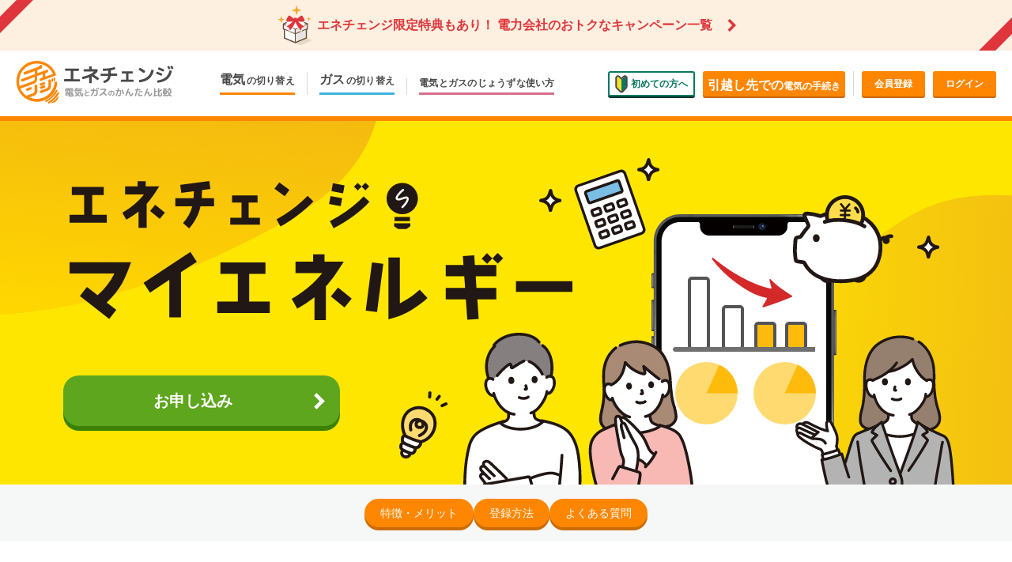

--- FILE ---
content_type: text/html
request_url: https://prod-eb-wordpress.enechange.jp/myenergy?f=top
body_size: 86056
content:
<!DOCTYPE html><html><head><meta charSet="utf-8" data-next-head=""/><meta name="viewport" content="width=device-width" data-next-head=""/><link rel="icon" href="https://enechange.jp/favicon.ico" data-next-head=""/><title data-next-head="">エネチェンジ・マイエネルギー -電力データで電気の最適な使い方がわかる | 電力・ガス比較サイト エネチェンジ</title><meta name="description" content="エネチェンジ・マイエネルギーではスマートメーターの電力データからご家庭ごとの電気の使い方にぴったりな電気料金プランがわかります。さらに、使用量の変化のお知らせや省エネ・節電などのアドバイスなど、最適な使い方やお得にエネルギーを使うための情報が届きます。" data-next-head=""/><link rel="canonical" href="https://enechange.jp/myenergy" data-next-head=""/><meta property="og:locale" content="ja_JP" data-next-head=""/><meta property="og:type" content="article" data-next-head=""/><meta property="og:title" content="エネチェンジ・マイエネルギー -電力データで電気の最適な使い方がわかる | 電力・ガス比較サイト エネチェンジ" data-next-head=""/><meta property="og:description" content="エネチェンジ・マイエネルギーではスマートメーターの電力データからご家庭ごとの電気の使い方にぴったりな電気料金プランがわかります。さらに、使用量の変化のお知らせや省エネ・節電などのアドバイスなど、最適な使い方やお得にエネルギーを使うための情報が届きます。" data-next-head=""/><meta property="og:url" content="https://enechange.jp/myenergy" data-next-head=""/><meta property="og:site_name" content="エネチェンジ" data-next-head=""/><meta property="article:publisher" content="https://www.facebook.com/enechange" data-next-head=""/><meta property="og:image" content="https://enechange.jp/_next_public/myenergy/og-image.png" data-next-head=""/><meta property="fb:app_id" content="750035858472275" data-next-head=""/><link rel="preconnect" href="https://fonts.googleapis.com"/><link rel="preconnect" href="https://fonts.gstatic.com" crossorigin=""/><link href="https://fonts.googleapis.com/css2?family=PT+Sans:wght@700&amp;family=Roboto:ital,wght@0,700;1,700&amp;family=Open+Sans:wght@700&amp;display=swap" rel="stylesheet"/><script>
(function(w,d,s,l,i){w[l]=w[l]||[];w[l].push({'gtm.start':
new Date().getTime(),event:'gtm.js'});var f=d.getElementsByTagName(s)[0],
j=d.createElement(s),dl=l!='dataLayer'?'&l='+l:'';j.async=true;j.src=
'https://www.googletagmanager.com/gtm.js?id='+i+dl;f.parentNode.insertBefore(j,f);
})(window,document,'script','dataLayer','GTM-PWNXFV8');</script><link rel="preload" href="/_next/static/css/5b5c03be8b1ad379.css" as="style"/><link rel="stylesheet" href="/_next/static/css/5b5c03be8b1ad379.css" data-n-g=""/><noscript data-n-css=""></noscript><script defer="" nomodule="" src="/_next/static/chunks/polyfills-42372ed130431b0a.js"></script><script src="/_next/static/chunks/webpack-8b161e0beff9e127.js" defer=""></script><script src="/_next/static/chunks/framework-c2373564c69ff406.js" defer=""></script><script src="/_next/static/chunks/main-db676b38e14ef539.js" defer=""></script><script src="/_next/static/chunks/pages/_app-e46f3db78ca1ead3.js" defer=""></script><script src="/_next/static/chunks/c16184b3-a4f6bfe91c216e53.js" defer=""></script><script src="/_next/static/chunks/2927-53cb93af56371e3d.js" defer=""></script><script src="/_next/static/chunks/7640-4c11aec3869d10bd.js" defer=""></script><script src="/_next/static/chunks/8475-2d6242357af42ae8.js" defer=""></script><script src="/_next/static/chunks/6520-75b23a9998c340b8.js" defer=""></script><script src="/_next/static/chunks/833-59d66fe9017cce0a.js" defer=""></script><script src="/_next/static/chunks/172-1cb796f732ce4f9b.js" defer=""></script><script src="/_next/static/chunks/5651-77253fafd7a2ccbd.js" defer=""></script><script src="/_next/static/chunks/4339-921b67e47e663582.js" defer=""></script><script src="/_next/static/chunks/pages/myenergy-02fa0113fbe8e131.js" defer=""></script><script src="/_next/static/0zyiiFj6CuV5EpyRxiRWk/_buildManifest.js" defer=""></script><script src="/_next/static/0zyiiFj6CuV5EpyRxiRWk/_ssgManifest.js" defer=""></script></head><body><div id="__next"><style data-emotion="css-global 1uhkutw">html,body,div,span,object,iframe,h1,h2,h3,h4,h5,h6,p,blockquote,pre,abbr,address,cite,code,del,dfn,em,img,ins,kbd,q,samp,small,strong,sub,sup,var,b,i,dl,dt,dd,ol,ul,li,fieldset,form,label,legend,table,caption,tbody,tfoot,thead,tr,th,td,article,aside,canvas,details,figcaption,figure,footer,header,hgroup,menu,nav,section,summary,time,mark,audio,video{margin:0;padding:0;border:0;outline:0;font-size:100%;vertical-align:baseline;background:transparent;}body{line-height:1;}article,aside,details,figcaption,figure,footer,header,hgroup,menu,nav,section{display:block;}nav ul{list-style:none;}blockquote,q{quotes:none;}blockquote:before,blockquote:after,q:before,q:after{content:"";content:none;}a{margin:0;padding:0;font-size:100%;vertical-align:baseline;background:transparent;}ins{background-color:#ff9;color:#000;-webkit-text-decoration:none;text-decoration:none;}mark{background-color:#ff9;color:#000;font-style:italic;font-weight:bold;}del{-webkit-text-decoration:line-through;text-decoration:line-through;}abbr[title],dfn[title]{border-bottom:1px dotted;cursor:help;}table{border-collapse:collapse;border-spacing:0;}hr{display:block;height:1px;border:0;border-top:1px solid #cccccc;margin:1em 0;padding:0;}input,select{vertical-align:middle;}html{margin:0!important;background-color:#fff;}body{-webkit-text-size-adjust:100%;text-transform:none!important;font-family:"Hiragino Kaku Gothic ProN","Hiragino Sans","Meiryo",sans-serif;}h1,h2,h3,h4{text-align:justify;}a{color:#3fa9f5;transition-property:color;transition-duration:0.2s;}a img{transition-property:opacity;transition-duration:0.2s;}a:hover{color:#ff8600;}a:hover img{opacity:0.7;}p{line-height:1.5;color:#4a4a4a;}ul,ol{list-style:none;}input::-webkit-input-placeholder,textarea::-webkit-input-placeholder{color:#ededed;opacity:1;-webkit-transition:0.4s color;transition:0.4s color;}input:-ms-input-placeholder,textarea:-ms-input-placeholder{color:#ededed;-webkit-transition:0.4s color;transition:0.4s color;}input:-moz-placeholder,textarea:-moz-placeholder{color:#ededed;opacity:1;-webkit-transition:0.4s color;transition:0.4s color;}input::-moz-placeholder,textarea::-moz-placeholder{color:#ededed;opacity:1;-webkit-transition:0.4s color;transition:0.4s color;}input:placeholder,textarea:placeholder{color:#ededed;-webkit-transition:0.4s color;transition:0.4s color;}input:focus,textarea:focus{outline:none;}button,input,select{font-family:inherit;}select{color:inherit;}*,*::before,*::after{box-sizing:border-box;}</style><style data-emotion="css a1siix">.css-a1siix{position:fixed;top:0;right:0;bottom:0;z-index:1010;width:80%;background:#333;overflow-x:hidden;overflow-y:auto;-webkit-transition:all 400ms;transition:all 400ms;-webkit-transform:translateX(100%);-moz-transform:translateX(100%);-ms-transform:translateX(100%);transform:translateX(100%);visibility:hidden;}@media screen and (min-width: 560px){.css-a1siix{width:440px;}}</style><div class="css-a1siix"><style data-emotion="css q1mayw">.css-q1mayw{position:absolute;top:0;left:0;right:0;bottom:0;background:#333;-webkit-transition:-webkit-transform 0.4s;transition:transform 0.4s;}</style><div id="mm-1" class="css-q1mayw"><style data-emotion="css xdm0ov">.css-xdm0ov{border-bottom:2px solid #ff8600;padding:10px;color:rgba(255, 255, 255, 0.4);font-size:16px;line-height:1.25;text-align:center;display:block;position:relative;-webkit-text-decoration:none;text-decoration:none;}</style><p class="css-xdm0ov">Menu</p><ul><style data-emotion="css ztj8fp">.css-ztj8fp{position:relative;}.css-ztj8fp::after{content:"";position:absolute;left:20px;right:0;bottom:0;height:1px;background:rgba(0, 0, 0, 0.4);}</style><li class="css-ztj8fp"><style data-emotion="css 1m4vz5l">.css-1m4vz5l{display:block;position:relative;color:rgba(255, 255, 255, 0.8);padding:13px 10px 13px 20px;font-size:14px;line-height:1.5;-webkit-text-decoration:none;text-decoration:none;}</style><a href="https://enechange.jp/try/input?f=mobile-menu&amp;page_name=elec-switch" class="css-1m4vz5l">電気を選ぶ<br/>今のお住いでの切り替え</a></li><li class="css-ztj8fp"><a href="https://enechange.jp/hikkoshi?f=mobile-menu&amp;page_name=elec-hikkoshi" class="css-1m4vz5l">電気を選ぶ<br/>引越しで新しく申し込み</a></li><li class="css-ztj8fp"><a href="https://enechange.jp/gas?f=mobile-menu&amp;page_name=gas" class="css-1m4vz5l">ガスを選ぶ</a></li><li class="css-ztj8fp"><a href="https://enechange.jp/specials/guidance?f=mobile-menu&amp;page_name=new" class="css-1m4vz5l">電気の切り替えについて知る</a></li><li class="css-ztj8fp"><a href="https://enechange.jp/login?f=mobile-menu&amp;page_name=registration" class="css-1m4vz5l">ログイン・無料会員登録</a></li><li class="css-ztj8fp"><a href="https://enechange.jp/articles?f=mobile-menu&amp;page_name=article" class="css-1m4vz5l">電気とガスのじょうずな使い方</a></li><li class="css-ztj8fp"><style data-emotion="css 70n251">.css-70n251{display:block;position:relative;color:rgba(255, 255, 255, 0.8);padding:13px 10px 13px 20px;font-size:14px;line-height:1.5;-webkit-text-decoration:none;text-decoration:none;}.css-70n251::before{content:"";position:absolute;top:2px;right:0;bottom:2px;width:50px;border-radius:4px 0 0 4px;background:#444;}.css-70n251::after{content:"";position:absolute;top:18px;right:20px;width:8px;height:8px;border-style:solid;border-color:rgba(255, 255, 255, 0.75);border-width:2px 2px 0 0;-webkit-transform:rotate(45deg);-moz-transform:rotate(45deg);-ms-transform:rotate(45deg);transform:rotate(45deg);}</style><a href="#mm-2" class="css-70n251"><style data-emotion="css 1pti6rl">.css-1pti6rl{margin-right:3px;color:#fff;}</style><svg aria-hidden="true" focusable="false" data-prefix="fas" data-icon="circle-question" class="svg-inline--fa fa-circle-question css-1pti6rl" role="img" xmlns="http://www.w3.org/2000/svg" viewBox="0 0 512 512"><path fill="currentColor" d="M256 512A256 256 0 1 0 256 0a256 256 0 1 0 0 512zM169.8 165.3c7.9-22.3 29.1-37.3 52.8-37.3l58.3 0c34.9 0 63.1 28.3 63.1 63.1c0 22.6-12.1 43.5-31.7 54.8L280 264.4c-.2 13-10.9 23.6-24 23.6c-13.3 0-24-10.7-24-24l0-13.5c0-8.6 4.6-16.5 12.1-20.8l44.3-25.4c4.7-2.7 7.6-7.7 7.6-13.1c0-8.4-6.8-15.1-15.1-15.1l-58.3 0c-3.4 0-6.4 2.1-7.5 5.3l-.4 1.2c-4.4 12.5-18.2 19-30.6 14.6s-19-18.2-14.6-30.6l.4-1.2zM224 352a32 32 0 1 1 64 0 32 32 0 1 1 -64 0z"></path></svg>わからないときは</a></li><li class="css-ztj8fp"><a href="#mm-3" class="css-70n251">法人の電気の切り替え</a></li></ul></div><style data-emotion="css 1bppue">.css-1bppue{position:absolute;top:0;left:0;right:0;bottom:0;background:#333;-webkit-transition:-webkit-transform 0.4s;transition:transform 0.4s;-webkit-transform:translateX(100%);-moz-transform:translateX(100%);-ms-transform:translateX(100%);transform:translateX(100%);}</style><div id="mm-2" class="css-1bppue"><style data-emotion="css lk0j28">.css-lk0j28{border-bottom:2px solid #ff8600;padding:10px;color:rgba(255, 255, 255, 0.4);font-size:16px;line-height:1.25;text-align:center;display:block;position:relative;-webkit-text-decoration:none;text-decoration:none;}.css-lk0j28::before{content:"";border-color:rgba(255, 255, 255, 0.4);border-style:solid;border-width:2px 0 0 2px;position:absolute;top:14px;left:20px;width:8px;height:8px;-webkit-transform:rotate(-45deg);-moz-transform:rotate(-45deg);-ms-transform:rotate(-45deg);transform:rotate(-45deg);}</style><a href="#mm-1" class="css-lk0j28">わからないときは</a><ul><li class="css-ztj8fp"><a href="https://enechange.zohodesk.jp/portal?f=mobile-menu" target="_blank" rel="noopener" class="css-1m4vz5l">よくある質問</a></li><li class="css-ztj8fp"><a href="https://enechange.jp/articles/contact?f=mobile-menu" class="css-1m4vz5l">お問い合わせ</a></li></ul></div><div id="mm-3" class="css-1bppue"><a href="#mm-1" class="css-lk0j28">法人の電気の切り替え</a><ul><li class="css-ztj8fp"><a href="https://enechange.jp/try/input?biz=1" class="css-1m4vz5l">低圧電灯・動力の切り替え</a></li><li class="css-ztj8fp"><a href="https://enechange.jp/biz/input" class="css-1m4vz5l">高圧電灯の切り替え</a></li></ul></div></div><style data-emotion="css 1x84u8h">.css-1x84u8h{position:fixed;top:0;left:0;right:0;bottom:0;z-index:1000;-webkit-transition:all 400ms;transition:all 400ms;opacity:0;visibility:hidden;}</style><div role="button" tabindex="0" aria-hidden="true" class="css-1x84u8h"></div><style data-emotion="css 4c4oi6">.css-4c4oi6{-webkit-transition:all 400ms;transition:all 400ms;}</style><div class="css-4c4oi6"><style data-emotion="css sl8byr">.css-sl8byr{display:none;}@media screen and (min-width: 960px){.css-sl8byr{display:block;}}</style><div class="css-sl8byr"><div><style data-emotion="css 14818u">.css-14818u{display:-webkit-box;display:-webkit-flex;display:-ms-flexbox;display:flex;-webkit-align-items:center;-webkit-box-align:center;-ms-flex-align:center;align-items:center;-webkit-box-pack:justify;-webkit-justify-content:space-between;justify-content:space-between;position:relative;overflow:hidden;padding:4px 10px 2px;font-size:14px;-webkit-text-decoration:none;text-decoration:none;background:#fef0e0;height:58px;color:#df363d;}.css-14818u:hover{opacity:0.8;color:#df363d;}@media screen and (min-width: 960px){.css-14818u{height:64px;padding:6px 10px;-webkit-box-pack:center;-ms-flex-pack:center;-webkit-justify-content:center;justify-content:center;font-size:16px;}.css-14818u::before{content:"";background-color:#df363d;position:absolute;width:15px;height:60px;-webkit-transform:rotate(45deg);-moz-transform:rotate(45deg);-ms-transform:rotate(45deg);transform:rotate(45deg);top:-14px;left:8px;}.css-14818u::after{content:"";background-color:#df363d;position:absolute;width:15px;height:60px;-webkit-transform:rotate(45deg);-moz-transform:rotate(45deg);-ms-transform:rotate(45deg);transform:rotate(45deg);bottom:-14px;right:8px;}}</style><a href="https://enechange.jp/articles/pickup/campaign?f=header-menu" class="css-14818u"><style data-emotion="css s5xdrg">.css-s5xdrg{display:-webkit-box;display:-webkit-flex;display:-ms-flexbox;display:flex;-webkit-align-items:center;-webkit-box-align:center;-ms-flex-align:center;align-items:center;}</style><span class="css-s5xdrg"><svg width="44" height="51" viewBox="0 0 28 33" xmlns="http://www.w3.org/2000/svg"><g fill="none"><path fill="#fff" d="M6.762 13.615l-2.649 1.11v4.8l.838.362v7.019l9.374 3.962 9.554-4.03v-7.042l.838-.362v-4.777l-.294-.136-2.287-.974-7.72-2.853z"></path><path fill="#684c35" opacity="0.15" d="M22.928 19.819v6.385l-8.354 3.532V19.57l9.237-3.917v3.124zM14.347 30.89l4.098 1.721L28 28.558l-4.12-1.743z"></path><path d="M24.423 14.52l-2.31-.973a2.066 2.066 0 01-.973.476c-.068.022-.182.022-.272.022l2.558 1.087-2.037.86c.249.159.453.295.588.385.023.023.046.023.068.046l1.744-.748v3.102l-3.85 1.63c-.022.068-.022.114-.045.136a.972.972 0 01-1.494.499l-3.826 1.63V19.57l1.834-.77c-.136-.181-.25-.362-.385-.52l-1.789.746-1.54-.656c-.113.18-.249.34-.385.52l1.608.68v3.102l-3.645-1.54a.919.919 0 01-.43.09c-.408 0-.793-.271-.906-.656l-3.034-1.29v-.023l-.838-.362v-3.102l1.63.702c.046-.046.114-.091.159-.136.113-.068.272-.159.453-.295l-1.948-.815 2.785-1.177c-.249 0-.362-.023-.452-.045a1.96 1.96 0 01-.929-.408l-2.649 1.132v4.8l.838.362v7.02l9.374 3.962 9.554-4.03v-7.02l.838-.362v-4.8l-.294-.158zM13.94 29.669l-8.038-3.396v-6.317l8.038 3.396v6.317zm8.988-3.464l-8.354 3.532v-6.362l8.354-3.532v6.362z" fill="#684c35"></path><path d="M7.826 13.208c.544.09 2.717-.023 4.325-.136-1.653 1.924-4.076 3.486-4.868 3.985-.158.09-.09.249.023.271.09.023 1.766.77 1.766.77.09.045.158.136.203.227 0 0 .408 1.81.453 1.97.046.158.204.113.272.045 2.65-2.717 3.826-5.366 4.302-6.748h.226c.476 1.382 1.653 4.03 4.302 6.748.068.068.227.09.272-.046.045-.158.453-1.97.453-1.97.022-.113.09-.18.203-.226 0 0 1.653-.724 1.767-.77.09-.022.18-.18.022-.271-.792-.476-3.215-2.06-4.868-3.985 1.585.113 3.781.226 4.347.136.883-.159.929-.974.838-1.336-.068-.25-.883-2.332-1.675-3.238-.317-.362-.929-.589-1.381-.25-.86.68-2.22 1.79-2.944 2.378-.181-.453-.589-.792-1.426-.792-.86 0-1.268.362-1.45.815-.656-.543-2.037-1.698-2.943-2.4-.453-.34-1.064-.113-1.38.249-.77.906-1.608 2.989-1.676 3.238-.09.362-.046 1.2.837 1.336z" fill="#df363d"></path><path d="M11.617 4.032l2.703.717a.19.19 0 01.144.143l.713 2.703c.02.08.089.136.17.136a.173.173 0 00.17-.136l.713-2.703a.187.187 0 01.144-.143l2.703-.717a.168.168 0 00.135-.167.168.168 0 00-.135-.166l-2.703-.717a.188.188 0 01-.144-.143L15.517.136a.174.174 0 00-.34 0l-.713 2.703a.19.19 0 01-.144.143l-2.703.717a.168.168 0 00-.135.166c0 .082.056.152.135.167zm15.441 6.848l-1.227-.326a.086.086 0 01-.065-.065l-.324-1.227a.079.079 0 00-.154 0l-.324 1.227a.087.087 0 01-.065.065l-1.227.326a.077.077 0 00-.061.075c0 .037.025.069.061.076l1.227.325a.087.087 0 01.065.066l.324 1.226a.079.079 0 00.154 0l.324-1.226a.086.086 0 01.065-.066l1.227-.325a.078.078 0 000-.151zm-26.961.686l1.932.512c.05.01.09.052.103.102l.509 1.932a.125.125 0 00.122.097c.058 0 .107-.04.121-.097l.51-1.932a.135.135 0 01.102-.102l1.932-.512a.123.123 0 00.097-.12.121.121 0 00-.097-.12l-1.932-.512a.135.135 0 01-.103-.102L2.884 8.78a.125.125 0 00-.243 0l-.509 1.932a.137.137 0 01-.103.102l-1.932.513a.122.122 0 000 .24z" fill="#f5a623"></path></g></svg><style data-emotion="css 18jsklt">.css-18jsklt{margin-left:6px;}</style><span class="css-18jsklt"><style data-emotion="css ugwke">.css-ugwke{font-weight:bold;margin-bottom:4px;display:block;}@media screen and (min-width: 960px){.css-ugwke{display:inline-block;margin-bottom:0;}}</style><span class="css-ugwke">エネチェンジ限定特典もあり！</span><style data-emotion="css 1ufk73p">.css-1ufk73p{display:block;}@media screen and (min-width: 960px){.css-1ufk73p{font-weight:bold;margin-left:4px;display:inline-block;}}</style><span class="css-1ufk73p">電力会社のおトクなキャンペーン一覧</span></span></span><style data-emotion="css 1ohzjug">.css-1ohzjug{display:block;width:12px;height:12px;border-radius:1px;border-top:4px solid;border-right:4px solid;-webkit-transform:rotate(45deg);-moz-transform:rotate(45deg);-ms-transform:rotate(45deg);transform:rotate(45deg);}@media screen and (min-width: 960px){.css-1ohzjug{margin-left:16px;}}</style><span class="css-1ohzjug"></span></a></div><style data-emotion="css 13qt9tj">.css-13qt9tj{display:none;padding:13px 20px;border-bottom:6px solid #ff8600;}@media screen and (min-width: 960px){.css-13qt9tj{display:block;}}</style><header class="css-13qt9tj"><style data-emotion="css 4q3fz4">.css-4q3fz4{display:-webkit-box;display:-webkit-flex;display:-ms-flexbox;display:flex;-webkit-align-items:center;-webkit-box-align:center;-ms-flex-align:center;align-items:center;-webkit-box-pack:justify;-webkit-justify-content:space-between;justify-content:space-between;max-width:1280px;margin:0 auto;}</style><div class="css-4q3fz4"><div><style data-emotion="css 4zleql">.css-4zleql{display:block;}</style><a href="https://enechange.jp/?f=header-menu&amp;page_name=index" title="電力・ガス比較サイト エネチェンジ" class="css-4zleql"><img src="/_next_public/common/header_logo.svg" alt="電力・ガス比較サイト エネチェンジ" width="200" height="54"/></a></div><nav><style data-emotion="css eq7f8j">.css-eq7f8j{display:-webkit-box;display:-webkit-flex;display:-ms-flexbox;display:flex;-webkit-align-items:flex-end;-webkit-box-align:flex-end;-ms-flex-align:flex-end;align-items:flex-end;}</style><ul class="css-eq7f8j"><style data-emotion="css 15xwtak">.css-15xwtak{position:relative;padding:0 15px;}.css-15xwtak:hover .dropdown{visibility:visible;opacity:1;-webkit-transform:none;-moz-transform:none;-ms-transform:none;transform:none;}</style><li class="css-15xwtak"><style data-emotion="css liiwl3">.css-liiwl3{padding-bottom:6px;cursor:pointer;-webkit-transition:all 0.2s;transition:all 0.2s;-webkit-text-decoration:none;text-decoration:none;letter-spacing:0.02em;color:#4a4a4a;border-bottom:3px solid #ccc;font-size:12px;font-weight:bold;display:block;border-bottom-color:#ff8600;}.css-liiwl3:hover{color:#ff8600;}</style><div class="css-liiwl3"><style data-emotion="css 10gtkx3">.css-10gtkx3{display:inline-block;margin-right:0.1em;line-height:1.25;font-size:16px;}</style><span class="css-10gtkx3">電気</span><style data-emotion="css 1r5gb7q">.css-1r5gb7q{display:inline-block;}</style><span class="css-1r5gb7q">の切り替え</span></div><style data-emotion="css 1xpz9uf">.css-1xpz9uf{visibility:hidden;opacity:0;position:absolute;z-index:13;top:calc(100% + 10px);left:50%;width:180px;margin-left:-90px;-webkit-transition:all 0.3s;transition:all 0.3s;border:3px solid #ff8600;border-radius:5px;background:#fff;-webkit-transform:translateY(-10px);-moz-transform:translateY(-10px);-ms-transform:translateY(-10px);transform:translateY(-10px);}.css-1xpz9uf::before{content:"";border:4px solid transparent;border-bottom:7px solid #ff8600;position:absolute;left:calc(50% - 4px);top:-13px;}.css-1xpz9uf::after{content:"";border:4px solid transparent;border-bottom:7px solid #fff;position:absolute;left:calc(50% - 4px);top:-8px;}</style><div class="dropdown css-1xpz9uf"><ul><li><style data-emotion="css 14mlkyu">.css-14mlkyu{display:block;padding:7px 10px;-webkit-text-decoration:none;text-decoration:none;color:#4a4a4a;font-size:12px;font-weight:bold;}</style><a href="https://enechange.jp/try/input?f=header-menu&amp;page_name=elec-switch" class="css-14mlkyu">今のお住まいでの切り替え</a></li><style data-emotion="css 1ffvmg0">.css-1ffvmg0{border-top:1px solid #ededed;}</style><li class="css-1ffvmg0"><a href="https://enechange.jp/hikkoshi?f=header-menu&amp;page_name=elec-hikkoshi" class="css-14mlkyu">引越しで新しく申し込み</a></li></ul></div></li><style data-emotion="css 1sv9vth">.css-1sv9vth{position:relative;padding:0 15px;border-left:1px solid #d7d7d7;}</style><li class="css-1sv9vth"><style data-emotion="css 166rvlu">.css-166rvlu{padding-bottom:6px;cursor:pointer;-webkit-transition:all 0.2s;transition:all 0.2s;-webkit-text-decoration:none;text-decoration:none;letter-spacing:0.02em;color:#4a4a4a;border-bottom:3px solid #ccc;font-size:12px;font-weight:bold;display:block;border-bottom-color:#3db1e0;}.css-166rvlu:hover{color:#3db1e0;}</style><a href="https://enechange.jp/gas?f=header-menu&amp;page_name=gas" class="css-166rvlu"><span class="css-10gtkx3">ガス</span><span class="css-1r5gb7q">の切り替え</span></a></li><li class="css-1sv9vth"><style data-emotion="css 60ilxz">.css-60ilxz{padding-bottom:6px;cursor:pointer;-webkit-transition:all 0.2s;transition:all 0.2s;-webkit-text-decoration:none;text-decoration:none;letter-spacing:0.02em;color:#4a4a4a;border-bottom:3px solid #ccc;font-size:12px;font-weight:bold;display:block;border-bottom-color:#d86f8d;}.css-60ilxz:hover{color:#d86f8d;}</style><a href="https://enechange.jp/articles/?f=header-menu&amp;page_name=article" class="css-60ilxz"><span class="css-1r5gb7q">電気とガスの</span><span class="css-1r5gb7q">じょうずな使い方</span></a></li></ul></nav><nav><style data-emotion="css 1udsrrj">.css-1udsrrj{display:-webkit-box;display:-webkit-flex;display:-ms-flexbox;display:flex;-webkit-box-flex-wrap:wrap;-webkit-flex-wrap:wrap;-ms-flex-wrap:wrap;flex-wrap:wrap;-webkit-box-pack:end;-ms-flex-pack:end;-webkit-justify-content:flex-end;justify-content:flex-end;}</style><ul class="css-1udsrrj"><style data-emotion="css 3igkds">.css-3igkds{margin:3px 0 3px 10px;}</style><li class="css-3igkds"><style data-emotion="css 1llb4z1">.css-1llb4z1{width:110px;padding-top:3px;display:block;height:32px;margin:0;font-size:12px;font-weight:bold;border-radius:3px;border:2px solid #0a7862;color:#0a7862;box-shadow:0 2px 0 #043128;text-align:center;line-height:1;-webkit-transition:all 0.3s;transition:all 0.3s;-webkit-text-decoration:none;text-decoration:none;}.css-1llb4z1:hover{color:#0a7862;opacity:0.7;box-shadow:none;-webkit-transform:translateY(2px);-moz-transform:translateY(2px);-ms-transform:translateY(2px);transform:translateY(2px);}</style><a href="https://enechange.jp/specials/guidance?f=header-menu&amp;page_name=new" class="css-1llb4z1"><style data-emotion="css 1hdm47d">.css-1hdm47d{margin-right:4px;vertical-align:middle;}</style><svg width="16" height="23" xmlns="http://www.w3.org/2000/svg" class="css-1hdm47d"><g fill="none" fill-rule="evenodd"><path d="M8 21.264l-5.073-5.082C2.337 15.592 2 14.74 2 13.846V3.558C2 2.22 3.383 1.508 4.264 2.39L8 6.133v15.13z" fill="#F3E127"></path><path d="M8 21.264l5.073-5.082c.59-.59.927-1.442.927-2.336V3.558c0-1.338-1.383-2.05-2.264-1.168L8 6.133v15.13z" fill="#0A7862"></path><path d="M8.019 4.82l2.916-2.922c1.524-1.527 3.904-.3 3.904 1.84v9.979c0 1.127-.43 2.208-1.192 2.972L9.6 20.744a2.203 2.203 0 01-3.161 0L2.39 16.69c-.763-.764-1.191-1.844-1.191-2.972v-9.98c0-2.139 2.38-3.366 3.903-1.84L8.019 4.82z" stroke="#4A4A4A" stroke-width="2"></path></g></svg>初めての方へ</a></li><li class="css-3igkds"><style data-emotion="css educr3">.css-educr3{width:180px;}</style><style data-emotion="css 1fdp6eq">.css-1fdp6eq{width:80px;padding-top:10px;font-size:12px;font-weight:bold;display:block;height:32px;color:#fff;background-color:#ff8600;box-shadow:0 2px 0 #c46700;border-radius:3px;text-align:center;line-height:1;-webkit-transition:all 0.3s;transition:all 0.3s;-webkit-text-decoration:none;text-decoration:none;width:180px;}.css-1fdp6eq:hover{-webkit-transform:translateY(2px);-moz-transform:translateY(2px);-ms-transform:translateY(2px);transform:translateY(2px);color:#fff;background-color:#ffb666;box-shadow:none;}</style><a href="https://enechange.jp/hikkoshi?f=header-menu&amp;page_name=hikkoshi" class="css-1fdp6eq"><style data-emotion="css 11g4mt0">.css-11g4mt0{font-size:16px;}</style><span class="css-11g4mt0">引越し先での</span>電気の手続き</a></li><style data-emotion="css 1pf4n6i">.css-1pf4n6i{margin:3px 0 3px 10px;padding-left:10px;border-left:1px solid #d7d7d7;}</style><li class="css-1pf4n6i"><style data-emotion="css 4wp62e">.css-4wp62e{width:80px;padding-top:10px;font-size:12px;font-weight:bold;display:block;height:32px;color:#fff;background-color:#ff8600;box-shadow:0 2px 0 #c46700;border-radius:3px;text-align:center;line-height:1;-webkit-transition:all 0.3s;transition:all 0.3s;-webkit-text-decoration:none;text-decoration:none;}.css-4wp62e:hover{-webkit-transform:translateY(2px);-moz-transform:translateY(2px);-ms-transform:translateY(2px);transform:translateY(2px);color:#fff;background-color:#ffb666;box-shadow:none;}</style><a href="https://enechange.jp/users/new?f=header-menu&amp;page_name=registration" class="css-4wp62e">会員登録</a></li><li class="css-3igkds"><a href="https://enechange.jp/login?f=header-menu&amp;page_name=login" class="css-4wp62e">ログイン</a></li></ul></nav></div></header></div><style data-emotion="css 1ggvict">@media screen and (min-width: 960px){.css-1ggvict{display:none;}}</style><div class="css-1ggvict"><style data-emotion="css 4lmieq">.css-4lmieq{display:-webkit-box;display:-webkit-flex;display:-ms-flexbox;display:flex;border-bottom:1px solid #dbdbdb;}</style><div class="css-4lmieq"><style data-emotion="css 62qwje">.css-62qwje{-webkit-flex:1;-ms-flex:1;flex:1;display:-webkit-box;display:-webkit-flex;display:-ms-flexbox;display:flex;-webkit-align-items:center;-webkit-box-align:center;-ms-flex-align:center;align-items:center;padding:4px 10px;background:#fef0e0;font-size:14px;font-weight:bold;line-height:1.3;-webkit-text-decoration:none;text-decoration:none;color:#df363d;}.css-62qwje::after{content:"";display:block;width:12px;height:12px;border-radius:1px;border-top:4px solid;border-right:4px solid;-webkit-transform:rotate(45deg);-moz-transform:rotate(45deg);-ms-transform:rotate(45deg);transform:rotate(45deg);margin-left:auto;}</style><a href="https://enechange.jp/articles/pickup/campaign?f=header-menu" class="css-62qwje"><svg width="28" height="33" viewBox="0 0 28 33" xmlns="http://www.w3.org/2000/svg"><g fill="none"><path fill="#fff" d="M6.762 13.615l-2.649 1.11v4.8l.838.362v7.019l9.374 3.962 9.554-4.03v-7.042l.838-.362v-4.777l-.294-.136-2.287-.974-7.72-2.853z"></path><path fill="#684c35" opacity="0.15" d="M22.928 19.819v6.385l-8.354 3.532V19.57l9.237-3.917v3.124zM14.347 30.89l4.098 1.721L28 28.558l-4.12-1.743z"></path><path d="M24.423 14.52l-2.31-.973a2.066 2.066 0 01-.973.476c-.068.022-.182.022-.272.022l2.558 1.087-2.037.86c.249.159.453.295.588.385.023.023.046.023.068.046l1.744-.748v3.102l-3.85 1.63c-.022.068-.022.114-.045.136a.972.972 0 01-1.494.499l-3.826 1.63V19.57l1.834-.77c-.136-.181-.25-.362-.385-.52l-1.789.746-1.54-.656c-.113.18-.249.34-.385.52l1.608.68v3.102l-3.645-1.54a.919.919 0 01-.43.09c-.408 0-.793-.271-.906-.656l-3.034-1.29v-.023l-.838-.362v-3.102l1.63.702c.046-.046.114-.091.159-.136.113-.068.272-.159.453-.295l-1.948-.815 2.785-1.177c-.249 0-.362-.023-.452-.045a1.96 1.96 0 01-.929-.408l-2.649 1.132v4.8l.838.362v7.02l9.374 3.962 9.554-4.03v-7.02l.838-.362v-4.8l-.294-.158zM13.94 29.669l-8.038-3.396v-6.317l8.038 3.396v6.317zm8.988-3.464l-8.354 3.532v-6.362l8.354-3.532v6.362z" fill="#684c35"></path><path d="M7.826 13.208c.544.09 2.717-.023 4.325-.136-1.653 1.924-4.076 3.486-4.868 3.985-.158.09-.09.249.023.271.09.023 1.766.77 1.766.77.09.045.158.136.203.227 0 0 .408 1.81.453 1.97.046.158.204.113.272.045 2.65-2.717 3.826-5.366 4.302-6.748h.226c.476 1.382 1.653 4.03 4.302 6.748.068.068.227.09.272-.046.045-.158.453-1.97.453-1.97.022-.113.09-.18.203-.226 0 0 1.653-.724 1.767-.77.09-.022.18-.18.022-.271-.792-.476-3.215-2.06-4.868-3.985 1.585.113 3.781.226 4.347.136.883-.159.929-.974.838-1.336-.068-.25-.883-2.332-1.675-3.238-.317-.362-.929-.589-1.381-.25-.86.68-2.22 1.79-2.944 2.378-.181-.453-.589-.792-1.426-.792-.86 0-1.268.362-1.45.815-.656-.543-2.037-1.698-2.943-2.4-.453-.34-1.064-.113-1.38.249-.77.906-1.608 2.989-1.676 3.238-.09.362-.046 1.2.837 1.336z" fill="#df363d"></path><path d="M11.617 4.032l2.703.717a.19.19 0 01.144.143l.713 2.703c.02.08.089.136.17.136a.173.173 0 00.17-.136l.713-2.703a.187.187 0 01.144-.143l2.703-.717a.168.168 0 00.135-.167.168.168 0 00-.135-.166l-2.703-.717a.188.188 0 01-.144-.143L15.517.136a.174.174 0 00-.34 0l-.713 2.703a.19.19 0 01-.144.143l-2.703.717a.168.168 0 00-.135.166c0 .082.056.152.135.167zm15.441 6.848l-1.227-.326a.086.086 0 01-.065-.065l-.324-1.227a.079.079 0 00-.154 0l-.324 1.227a.087.087 0 01-.065.065l-1.227.326a.077.077 0 00-.061.075c0 .037.025.069.061.076l1.227.325a.087.087 0 01.065.066l.324 1.226a.079.079 0 00.154 0l.324-1.226a.086.086 0 01.065-.066l1.227-.325a.078.078 0 000-.151zm-26.961.686l1.932.512c.05.01.09.052.103.102l.509 1.932a.125.125 0 00.122.097c.058 0 .107-.04.121-.097l.51-1.932a.135.135 0 01.102-.102l1.932-.512a.123.123 0 00.097-.12.121.121 0 00-.097-.12l-1.932-.512a.135.135 0 01-.103-.102L2.884 8.78a.125.125 0 00-.243 0l-.509 1.932a.137.137 0 01-.103.102l-1.932.513a.122.122 0 000 .24z" fill="#f5a623"></path></g></svg><style data-emotion="css 158icaa">.css-158icaa{margin-left:4px;}</style><div class="css-158icaa"><span>エネチェンジ<br/>限定特典</span></div></a><style data-emotion="css 15gpw6e">.css-15gpw6e{-webkit-flex:1;-ms-flex:1;flex:1;display:-webkit-box;display:-webkit-flex;display:-ms-flexbox;display:flex;-webkit-align-items:center;-webkit-box-align:center;-ms-flex-align:center;align-items:center;padding:4px 10px;background:#fef0e0;font-size:14px;font-weight:bold;line-height:1.3;-webkit-text-decoration:none;text-decoration:none;border-left:1px solid #dbdbdb;color:#4a4a4a;}.css-15gpw6e::after{content:"";display:block;width:12px;height:12px;border-radius:1px;border-top:4px solid;border-right:4px solid;-webkit-transform:rotate(45deg);-moz-transform:rotate(45deg);-ms-transform:rotate(45deg);transform:rotate(45deg);margin-left:auto;}</style><a href="https://enechange.jp/hikkoshi?f=header-menu" class="css-15gpw6e"><svg width="25" height="25" viewBox="0 0 25 25" fill="none" xmlns="http://www.w3.org/2000/svg"><path fill-rule="evenodd" clip-rule="evenodd" d="M22.553 4.92404L13.6419 0.391522C12.7571 -0.130507 11.3698 -0.130507 10.4406 0.391522L2.33217 4.53383C1.24243 5.14069 0.130508 6.25 1.08161e-07 8.06927V16.0824C-0.000160171 16.7271 0.177814 17.3594 0.51428 17.9093C0.850746 18.4593 1.33262 18.9056 1.90671 19.1989L10.5985 23.6362C11.9245 24.2796 13.1734 24.2796 14.4028 23.6362L23.0998 19.195C23.6718 18.9032 24.1521 18.4588 24.4874 17.9112C24.8227 17.3635 25.0001 16.7338 25 16.0916V8.06927C24.9648 6.52537 24.1321 5.69534 22.553 4.92404Z" fill="#fff"></path><path fill-rule="evenodd" clip-rule="evenodd" d="M23.3896 15.5774C23.3896 16.1346 23.2356 16.681 22.9448 17.1563C22.6539 17.6317 22.2374 18.0174 21.7413 18.271L14.1914 22.1301C13.8743 22.2905 13.5331 22.3976 13.1813 22.4473V12.4922L23.1481 7.40237C23.3068 7.78647 23.3888 8.1979 23.3896 8.61348V15.5774Z" fill="#D5A331"></path><path fill-rule="evenodd" clip-rule="evenodd" d="M7.98184 9.00509L17.6812 4.04581L21.2649 5.87291C21.6455 6.06746 21.9808 6.34006 22.2489 6.67292L12.8419 11.4939L7.98184 9.00509Z" fill="#E8C26A"></path><path fill-rule="evenodd" clip-rule="evenodd" d="M11.9023 22.4475C11.5494 22.3981 11.2072 22.2905 10.8895 22.1291L3.34621 18.2713C2.84973 18.0161 2.43314 17.6292 2.14214 17.1529C1.85114 16.6765 1.69698 16.1292 1.69659 15.5711V8.61371C1.6979 8.19653 1.78127 7.78368 1.94195 7.39868L11.9075 12.4885L11.9023 22.4475Z" fill="#E5B343"></path><path fill-rule="evenodd" clip-rule="evenodd" d="M3.71553 5.54768L10.7473 1.95743C11.1783 1.73693 11.6556 1.62195 12.1398 1.62195C12.624 1.62195 13.1012 1.73693 13.5323 1.95743L16.2651 3.35386L6.56712 8.31314L2.73151 6.35553C2.99864 6.01963 3.33404 5.74428 3.71553 5.54768Z" fill="#E8C26A"></path><path fill-rule="evenodd" clip-rule="evenodd" d="M4.95143 13.1293L7.99617 14.5649C8.38769 14.7489 8.70352 14.5831 8.70352 14.1942C8.70352 13.8053 8.38639 13.342 7.99617 13.158L4.95143 11.7224C4.55991 11.5384 4.24408 11.7041 4.24408 12.093C4.24408 12.482 4.56121 12.9453 4.95143 13.1293Z" fill="#fff"></path><path fill-rule="evenodd" clip-rule="evenodd" d="M23.1468 7.40231C22.814 7.0735 22.4614 6.76536 22.091 6.47962L12.5391 11.3541L8.01051 9.04279L17.7268 4.07698L17.6811 4.05349L16.2886 3.34744L6.58015 8.30672L2.72626 6.34259C2.40738 6.65015 2.14265 7.0093 1.94322 7.40492H1.93408L11.8761 12.4804V22.4472H13.1812V12.4973L23.1468 7.40231Z" fill="#fff"></path></svg><div class="css-158icaa"><span>引越し先での<br/>電気の手続き</span></div></a></div><style data-emotion="css 19q5s9">.css-19q5s9{display:-webkit-box;display:-webkit-flex;display:-ms-flexbox;display:flex;-webkit-align-items:center;-webkit-box-align:center;-ms-flex-align:center;align-items:center;-webkit-box-pack:justify;-webkit-justify-content:space-between;justify-content:space-between;padding:5px;box-shadow:0 1px 0 rgba(0, 0, 0, 0.1);}</style><header class="css-19q5s9"><a href="https://enechange.jp/?page_name=index" title="電力・ガス比較サイト エネチェンジ" class="css-4zleql"><img src="/_next_public/common/header_logo_sp.svg" alt="電力・ガス比較サイト エネチェンジ" width="168" height="40"/></a><style data-emotion="css ah1r6x">.css-ah1r6x{margin-right:6px;margin-left:auto;color:#9b9b9b;font-size:10px;display:-webkit-box;display:-webkit-flex;display:-ms-flexbox;display:flex;-webkit-flex-direction:column;-ms-flex-direction:column;flex-direction:column;-webkit-align-items:center;-webkit-box-align:center;-ms-flex-align:center;align-items:center;-webkit-box-pack:justify;-webkit-justify-content:space-between;justify-content:space-between;height:35px;-webkit-text-decoration:none;text-decoration:none;}</style><a href="https://enechange.jp/login?f=header-menu&amp;page_name=login" class="css-ah1r6x"><img src="/_next_public/common/login.svg" alt="ログイン" width="22" height="22"/>ログイン</a><style data-emotion="css i6wvft">.css-i6wvft{-webkit-appearance:none;-moz-appearance:none;-ms-appearance:none;appearance:none;display:-webkit-box;display:-webkit-flex;display:-ms-flexbox;display:flex;-webkit-flex-direction:column;-ms-flex-direction:column;flex-direction:column;-webkit-align-items:center;-webkit-box-align:center;-ms-flex-align:center;align-items:center;-webkit-box-pack:justify;-webkit-justify-content:space-between;justify-content:space-between;border-style:none;background:transparent;padding:0 15px;color:#9b9b9b;height:35px;line-height:1;font-size:10px;}</style><button aria-label="メニューボタン" class="css-i6wvft"><style data-emotion="css 3lrvfj">.css-3lrvfj{vertical-align:bottom;}</style><svg width="24" height="17" xmlns="http://www.w3.org/2000/svg" class="css-3lrvfj"><g fill="#9B9B9B" fill-rule="evenodd"><rect width="24" height="3" rx="1"></rect><rect y="7" width="24" height="3" rx="1"></rect><rect y="14" width="24" height="3" rx="1"></rect></g></svg>メニュー</button></header></div><style data-emotion="css y23mfo">.css-y23mfo{padding-bottom:50px;color:#4a4a4a;}@media screen and (min-width: 560px){.css-y23mfo{padding-bottom:100px;}}</style><div class="css-y23mfo"><style data-emotion="css z319zl">.css-z319zl{background-color:#ffe602;text-align:center;}</style><h1 class="css-z319zl"><style data-emotion="css f52red">@media screen and (min-width: 960px){.css-f52red{position:relative;max-width:2100px;margin:0 auto;}}</style><div class="css-f52red"><picture><source media="(min-width: 960px)" srcSet="/_next_public/myenergy/hero.svg"/><style data-emotion="css 1pmshrw">.css-1pmshrw{width:100%;aspect-ratio:187/150;vertical-align:bottom;}@media screen and (min-width: 960px){.css-1pmshrw{height:460px;object-fit:cover;object-position:-450px 50%;vertical-align:bottom;}}@media screen and (min-width: 1200px){.css-1pmshrw{object-position:center;}}</style><img src="/_next_public/myenergy/hero-sp.svg" alt="エネチェンジ・マイエネルギー" class="css-1pmshrw"/></picture><style data-emotion="css 1jhtn2n">.css-1jhtn2n{position:absolute;top:70%;left:40px;width:350px;display:none;}@media screen and (min-width: 960px){.css-1jhtn2n{display:block;}}@media screen and (min-width: 1200px){.css-1jhtn2n{left:calc(50% - 560px);}}</style><div class="css-1jhtn2n"><style data-emotion="css 1xdfytf">.css-1xdfytf{border-style:none;background:#5da61e;border-radius:20px;display:-webkit-inline-box;display:-webkit-inline-flex;display:-ms-inline-flexbox;display:inline-flex;width:100%;-webkit-align-items:center;-webkit-box-align:center;-ms-flex-align:center;align-items:center;-webkit-box-pack:center;-ms-flex-pack:center;-webkit-justify-content:center;justify-content:center;-webkit-flex-direction:column;-ms-flex-direction:column;flex-direction:column;color:#fff;font-weight:600;font-size:16px;line-height:1.5;-webkit-text-decoration:none;text-decoration:none;-webkit-transition:all 0.3s;transition:all 0.3s;position:relative;-webkit-filter:drop-shadow(0px 6px 0px #3c8200);filter:drop-shadow(0px 6px 0px #3c8200);padding:12px 32px 12px 0;min-height:56px;}@media screen and (min-width: 560px){.css-1xdfytf{padding:17px 22px 17px 0;max-width:420px;font-size:20px;}}.css-1xdfytf:hover{color:#fff;-webkit-transform:translate3d(0, 5px, 0);-moz-transform:translate3d(0, 5px, 0);-ms-transform:translate3d(0, 5px, 0);transform:translate3d(0, 5px, 0);-webkit-filter:none;filter:none;}.css-1xdfytf::before{content:"";position:absolute;right:18px;width:15px;height:15px;border-radius:1px;border-top:5px solid #fff;border-right:5px solid #fff;-webkit-transform:rotate(45deg);-moz-transform:rotate(45deg);-ms-transform:rotate(45deg);transform:rotate(45deg);}@media screen and (min-width: 560px){.css-1xdfytf::before{right:22px;}}</style><a href="https://enechange.jp/myenergy/apply" class="css-1xdfytf">お申し込み</a></div></div></h1><style data-emotion="css 1bwhql3">.css-1bwhql3{z-index:300;position:-webkit-sticky;position:sticky;top:0;background:#fff;}@media screen and (min-width: 960px){.css-1bwhql3{padding:18px 0;background:#f6f7f7;}}</style><nav class="css-1bwhql3"><style data-emotion="css 19kslel">.css-19kslel{display:grid;grid-template-columns:repeat(2, 1fr);grid-template-rows:repeat(2, 1fr);gap:1px;}@media screen and (min-width: 960px){.css-19kslel{display:-webkit-box;display:-webkit-flex;display:-ms-flexbox;display:flex;-webkit-box-pack:center;-ms-flex-pack:center;-webkit-justify-content:center;justify-content:center;gap:15px;}}</style><ul class="css-19kslel"><li><style data-emotion="css 11gmu26">.css-11gmu26{display:-webkit-box;display:-webkit-flex;display:-ms-flexbox;display:flex;-webkit-align-items:center;-webkit-box-align:center;-ms-flex-align:center;align-items:center;-webkit-box-pack:center;-ms-flex-pack:center;-webkit-justify-content:center;justify-content:center;gap:4px;box-sizing:border-box;height:40px;padding:5px 10px;color:#fff;font-size:12px;line-height:1.5;-webkit-text-decoration:none;text-decoration:none;cursor:pointer;background:#ff8600;}.css-11gmu26:hover{opacity:0.8;color:#fff;}.css-11gmu26::before{content:"";width:13px;height:8px;background-image:url("data:image/svg+xml;charset=utf8,%3Csvg%20xmlns%3D%22http%3A%2F%2Fwww.w3.org%2F2000%2Fsvg%22%20width%3D%2213%22%20height%3D%228%22%20viewBox%3D%220%200%2013%208%22%20fill%3D%22none%22%3E%3Cpath%20d%3D%22M1%201L6.5%206L12%201%22%20stroke%3D%22white%22%20stroke-width%3D%222%22%2F%3E%3C%2Fsvg%3E");background-repeat:no-repeat;}@media screen and (min-width: 960px){.css-11gmu26{box-shadow:0 4px 0 0 #cc6c06;font-size:14px;height:36px;padding:5px 20px;border-radius:18px;gap:0;}.css-11gmu26::before{content:none;}}</style><a href="#feature" class="css-11gmu26">特徴・メリット</a></li><li><a href="#flow" class="css-11gmu26">登録方法</a></li><li><a href="#faq" class="css-11gmu26">よくある質問</a></li><li class="css-1ggvict"><style data-emotion="css 1o0wh0z">.css-1o0wh0z{display:-webkit-box;display:-webkit-flex;display:-ms-flexbox;display:flex;-webkit-align-items:center;-webkit-box-align:center;-ms-flex-align:center;align-items:center;-webkit-box-pack:center;-ms-flex-pack:center;-webkit-justify-content:center;justify-content:center;gap:4px;box-sizing:border-box;height:40px;padding:5px 10px;color:#fff;font-size:12px;line-height:1.5;-webkit-text-decoration:none;text-decoration:none;cursor:pointer;background:#5da61e;}.css-1o0wh0z:hover{opacity:0.8;color:#fff;}</style><a href="https://enechange.jp/myenergy/apply" class="css-1o0wh0z">お申し込み</a></li></ul></nav><style data-emotion="css nin8gb">.css-nin8gb{margin:0 auto;padding:0 20px;max-width:940px;}</style><div class="css-nin8gb"><section><style data-emotion="css zhugrd">.css-zhugrd{margin-top:70px;margin-bottom:40px;}@media screen and (min-width: 560px){.css-zhugrd{margin-bottom:50px;margin-top:90px;}}</style><style data-emotion="css 1ul6840">.css-1ul6840{display:-webkit-box;display:-webkit-flex;display:-ms-flexbox;display:flex;-webkit-align-items:center;-webkit-box-align:center;-ms-flex-align:center;align-items:center;text-align:center;-webkit-box-pack:center;-ms-flex-pack:center;-webkit-justify-content:center;justify-content:center;-webkit-flex-direction:column;-ms-flex-direction:column;flex-direction:column;margin-top:70px;margin-bottom:40px;}@media screen and (min-width: 560px){.css-1ul6840{margin-bottom:50px;margin-top:90px;}}</style><div class="css-1ul6840"><style data-emotion="css 7hmbln">.css-7hmbln{min-width:30px;min-height:45px;margin-bottom:10px;}</style><img src="/_next_public/myenergy/icon-bulb.svg" alt="" class="css-7hmbln"/><style data-emotion="css ireiq4">.css-ireiq4{position:relative;padding-bottom:12px;font-size:24px;line-height:1.5;text-align:center;}@media screen and (min-width: 560px){.css-ireiq4{font-size:36px;line-height:1.2;padding-bottom:16px;}}.css-ireiq4:after{left:calc(50% - 28px);position:absolute;bottom:0;content:"";width:56px;height:4px;background:#ff8600;}</style><h2 class="css-ireiq4">電力データから電気の使い方・お得な電気料金プランがわかる</h2></div><style data-emotion="css 1u4errt">.css-1u4errt{line-height:1.9;font-size:16px;color:#4a4a4a;text-align:left;}@media screen and (min-width: 560px){.css-1u4errt{text-align:center;}}</style><p class="css-1u4errt">スマートメーターの電力データからご家庭ごとの電気の使い方にぴったりな電気料金プランがわかります。<br/>また、より効率的にエネルギーを使うため、使用量の変化のお知らせや省エネ・節電などのアドバイスもお届けします。</p></section><section><div class="css-1ul6840"><img src="/_next_public/myenergy/icon-bulb.svg" alt="" class="css-7hmbln"/><h2 class="css-ireiq4">スマートメーターとは</h2></div><style data-emotion="css 13rv15y">.css-13rv15y p{line-height:1.9;font-size:16px;color:#4a4a4a;}.css-13rv15y p +p{margin-top:18px;}</style><style data-emotion="css 1m6irp5">.css-1m6irp5{-webkit-flex-direction:row-reverse;-ms-flex-direction:row-reverse;flex-direction:row-reverse;}@media screen and (min-width: 560px){.css-1m6irp5{display:-webkit-box;display:-webkit-flex;display:-ms-flexbox;display:flex;gap:50px;}}.css-1m6irp5 p{line-height:1.9;font-size:16px;color:#4a4a4a;}.css-1m6irp5 p +p{margin-top:18px;}</style><div class="css-1m6irp5"><style data-emotion="css 1fg8uqf">.css-1fg8uqf{margin:0 auto 20px;display:block;}@media screen and (min-width: 560px){.css-1fg8uqf{margin:0 auto;}}</style><img src="/_next_public/myenergy/smart-meter.svg" alt="" class="css-1fg8uqf"/><div><p>スマートメーターとは、通信機能がついた新しい電力メーター。電力会社によってこれまでの電力メーターから順次取り替えがすすめられていて、2024年度末までに全国のご家庭や商店に設置が完了します。</p><p>スマートメーターでは30分ごとの電気の使用量を計測して電力会社に送っています。電力データを分析すると時間帯別の電気の使用量や電気の使い方がわかるので、節電や省エネに活用できます。</p></div></div></section><section id="feature"><div class="css-1ul6840"><img src="/_next_public/myenergy/icon-bulb.svg" alt="" class="css-7hmbln"/><h2 class="css-ireiq4">エネチェンジ・マイエネルギーでできること</h2></div><style data-emotion="css 34rouk">.css-34rouk .swiper-button-prev,.css-34rouk .swiper-button-next{width:40px;height:40px;background:#ff8600 48% 50%/9px 16px no-repeat;background-image:url("data:image/svg+xml;charset=utf8,%3Csvg%20xmlns%3D%22http%3A%2F%2Fwww.w3.org%2F2000%2Fsvg%22%20width%3D%229%22%20height%3D%2216%22%20viewBox%3D%220%200%209%2016%22%20fill%3D%22none%22%3E%3Cpath%20d%3D%22M7.5%2014L1.5%208L7.5%202%22%20stroke%3D%22white%22%20stroke-width%3D%223%22%20stroke-linecap%3D%22round%22%20stroke-linejoin%3D%22round%22%2F%3E%3C%2Fsvg%3E");border-radius:50%;}@media screen and (min-width: 960px){.css-34rouk .swiper-button-prev,.css-34rouk .swiper-button-next{width:42px;height:42px;}}.css-34rouk .swiper-button-prev{-webkit-transform:translateY(-50%);-moz-transform:translateY(-50%);-ms-transform:translateY(-50%);transform:translateY(-50%);left:0;}.css-34rouk .swiper-button-next{-webkit-transform:translateY(-50%) rotate(180deg);-moz-transform:translateY(-50%) rotate(180deg);-ms-transform:translateY(-50%) rotate(180deg);transform:translateY(-50%) rotate(180deg);right:0;}.css-34rouk .swiper-button-prev:after,.css-34rouk .swiper-button-next:after{font-size:0;}.css-34rouk .swiper-horizontal>.swiper-pagination-bullets,.css-34rouk .swiper-pagination-bullets.swiper-pagination-horizontal{position:initial;margin-top:24px;}.css-34rouk .swiper-pagination-bullet{width:14px;height:14px;}.css-34rouk .swiper-pagination-bullet-active{background:#ff8600;}.css-34rouk .swiper-horizontal>.swiper-pagination-bullets .swiper-pagination-bullet,.css-34rouk .swiper-pagination-horizontal.swiper-pagination-bullets .swiper-pagination-bullet{margin:0 12px;}</style><div class="swiper css-34rouk"><div class="swiper-wrapper"><div class="swiper-slide"><style data-emotion="css 1iorjsm">.css-1iorjsm{width:100%;display:-webkit-box;display:-webkit-flex;display:-ms-flexbox;display:flex;-webkit-flex-direction:column;-ms-flex-direction:column;flex-direction:column;-webkit-align-items:center;-webkit-box-align:center;-ms-flex-align:center;align-items:center;position:relative;}</style><div class="css-1iorjsm"><img src="/_next_public/myenergy/feature-1.svg" alt="マイエネルギースイッチ"/><style data-emotion="css 48my9d">.css-48my9d{text-align:center;font-weight:600;margin-top:12px;font-size:20px;line-height:1.5;}@media screen and (min-width: 560px){.css-48my9d{margin-top:30px;}}</style><h3 class="css-48my9d">マイエネルギースイッチ</h3><style data-emotion="css 1gmwzhm">.css-1gmwzhm{margin-top:12px;font-size:16px;font-weight:300;line-height:1.8;color:#4a4a4a;}</style><p class="css-1gmwzhm">時間帯別の電気の使用量から最適な電気料金プランを自動でシミュレーション。現在の電気料金プランよりもお得なプランに簡単に乗り換えられます。</p></div></div><div class="swiper-slide"><div class="css-1iorjsm"><img src="/_next_public/myenergy/feature-2.svg" alt="マイエネルギーナビ"/><h3 class="css-48my9d">マイエネルギーナビ</h3><p class="css-1gmwzhm">電力会社を変更してもエネチェンジのマイページで過去の電気のご利用状況を確認できます。</p></div></div><div class="swiper-slide"><div class="css-1iorjsm"><img src="/_next_public/myenergy/feature-3.svg" alt="マイエネルギーアラート"/><h3 class="css-48my9d">マイエネルギーアラート</h3><p class="css-1gmwzhm">電気の使用量の変化をお知らせ。使い方にあわせて節電や省エネのアドバイス、電気料金の値上げ情報など、より安心して電気を使うためのコンテンツをお届けします。<br/>※一部機能は開発中のため、順次ご利用いただけるようになる予定です。</p></div></div></div><div class="swiper-button-prev"></div><div class="swiper-button-next"></div><div class="swiper-pagination"></div></div><style data-emotion="css 2kzlcp">.css-2kzlcp{margin-top:50px;text-align:center;}</style><div class="css-2kzlcp"><a href="https://enechange.jp/myenergy/apply" class="css-1xdfytf">お申し込み</a></div></section><section><div class="css-1ul6840"><img src="/_next_public/myenergy/icon-bulb.svg" alt="" class="css-7hmbln"/><h2 class="css-ireiq4">エネチェンジ・マイエネルギーの使い方</h2></div><style data-emotion="css 168kgyt">.css-168kgyt{text-align:center;margin-bottom:35px;}.css-168kgyt img{width:100%;height:auto;}@media screen and (min-width: 560px){.css-168kgyt{margin-bottom:45px;}}</style><div class="css-168kgyt"><img src="/_next_public/myenergy/howto.svg" alt=""/></div><style data-emotion="css yo779k">.css-yo779k{line-height:1.9;font-size:16px;color:#4a4a4a;text-align:left;}</style><p class="css-yo779k">電気の使用量を簡単に確認、節電や省エネに役立ちます。電気の使い方に合わせたお得な電気料金プランがいつでもわかるから、電気代の値上げで光熱費が気になるご家庭も安心です。</p></section><section id="flow"><div class="css-1ul6840"><img src="/_next_public/myenergy/icon-bulb.svg" alt="" class="css-7hmbln"/><h2 class="css-ireiq4">エネチェンジ・マイエネルギーの登録方法</h2></div><div class="swiper css-34rouk"><div class="swiper-wrapper"><div class="swiper-slide"><div class="css-1iorjsm"><img src="/_next_public/myenergy/flow-1.svg" alt="会員登録"/><style data-emotion="css ulb4xk">.css-ulb4xk{margin:18px auto;display:-webkit-box;display:-webkit-flex;display:-ms-flexbox;display:flex;-webkit-align-items:center;-webkit-box-align:center;-ms-flex-align:center;align-items:center;-webkit-box-pack:center;-ms-flex-pack:center;-webkit-justify-content:center;justify-content:center;background:url(/_next_public/myenergy/feature-num.svg) no-repeat;width:74px;height:74px;font-size:34px;font-weight:bold;font-family:"Open Sans",sans-serif;}.css-ulb4xk +h3{margin-top:0;}</style><div class="css-ulb4xk">1</div><h3 class="css-48my9d">会員登録</h3><p class="css-1gmwzhm">お申し込みページからエネチェンジの会員登録とエネチェンジ・マイエネルギーに必要な情報を入力。会員登録済の方はログインして必要情報を入力してください。</p></div></div><div class="swiper-slide"><style data-emotion="css lnrjgt">.css-lnrjgt{width:100%;display:-webkit-box;display:-webkit-flex;display:-ms-flexbox;display:flex;-webkit-flex-direction:column;-ms-flex-direction:column;flex-direction:column;-webkit-align-items:center;-webkit-box-align:center;-ms-flex-align:center;align-items:center;position:relative;}@media screen and (min-width: 960px){.css-lnrjgt:before{content:"";position:absolute;top:160px;left:-70px;width:60px;height:67px;background-image:url(data:image/svg+xml;charset=utf8,%3Csvg%20xmlns%3D%22http%3A%2F%2Fwww.w3.org%2F2000%2Fsvg%22%20width%3D%2260%22%20height%3D%2267%22%20viewBox%3D%220%200%2060%2067%22%20fill%3D%22none%22%3E%3Cpath%20fill-rule%3D%22evenodd%22%20clip-rule%3D%22evenodd%22%20d%3D%22M22.3419%2066.2516L59.9122%2033.0484L21.4973%200.826172L21.74%2019.6291H0V46.9065H22.0922L22.3419%2066.2516Z%22%20fill%3D%22%23C9C9C9%22%2F%3E%3C%2Fsvg%3E);background-repeat:no-repeat;}}</style><div class="css-lnrjgt"><img src="/_next_public/myenergy/flow-2.svg" alt="電力データの使用に同意"/><div class="css-ulb4xk">2</div><h3 class="css-48my9d">電力データの使用に同意</h3><p class="css-1gmwzhm">電力データの使用に同意をして、ご本人様の確認をします。お手続きには電気のご契約者様の本人確認書類が必要です。</p></div></div><div class="swiper-slide"><div class="css-lnrjgt"><img src="/_next_public/myenergy/flow-3.svg" alt="ご利用開始"/><div class="css-ulb4xk">3</div><h3 class="css-48my9d">ご利用開始</h3><p class="css-1gmwzhm">電気のご契約の確認が取れると、サービスをご利用になれます。</p></div></div></div><div class="swiper-button-prev"></div><div class="swiper-button-next"></div><div class="swiper-pagination"></div></div><div class="css-2kzlcp"><a href="https://enechange.jp/myenergy/apply" class="css-1xdfytf">お申し込み</a></div></section><section id="faq"><div class="css-1ul6840"><img src="/_next_public/myenergy/icon-bulb.svg" alt="" class="css-7hmbln"/><h2 class="css-ireiq4">よくある質問</h2></div><style data-emotion="css xkome9">.css-xkome9{margin:0 -20px;}@media screen and (min-width: 960px){.css-xkome9{margin:0 -10px;}}</style><section class="css-xkome9"><h3><style data-emotion="css icb7le">.css-icb7le{background-color:transparent;border:none;cursor:pointer;outline:none;padding:0;-webkit-appearance:none;-moz-appearance:none;-ms-appearance:none;appearance:none;display:-webkit-box;display:-webkit-flex;display:-ms-flexbox;display:flex;-webkit-align-items:center;-webkit-box-align:center;-ms-flex-align:center;align-items:center;gap:12px;padding:20px;border-bottom:1px solid #9b9b9b;width:100%;text-align:left;font-size:16px;line-height:1.5;font-weight:normal;color:inherit;}.css-icb7le span{display:inline-block;}@media screen and (min-width: 960px){.css-icb7le{font-size:20px;gap:18px;padding:25px 0;}}.css-icb7le::before{content:"Q";-webkit-flex:none;-ms-flex:none;flex:none;display:-webkit-box;display:-webkit-flex;display:-ms-flexbox;display:flex;-webkit-align-items:center;-webkit-box-align:center;-ms-flex-align:center;align-items:center;-webkit-box-pack:center;-ms-flex-pack:center;-webkit-justify-content:center;justify-content:center;background:#ffe500;width:36px;height:36px;border-radius:50%;font-size:20px;font-weight:bold;font-family:"Open Sans",sans-serif;}@media screen and (min-width: 960px){.css-icb7le::before{width:60px;height:60px;font-size:28px;}}.css-icb7le::after{content:"";-webkit-flex:none;-ms-flex:none;flex:none;width:22px;height:13px;background-image:url("data:image/svg+xml;charset=utf8,%3Csvg%20xmlns%3D%22http%3A%2F%2Fwww.w3.org%2F2000%2Fsvg%22%20width%3D%2237%22%20height%3D%2220%22%20viewBox%3D%220%200%2037%2020%22%20fill%3D%22none%22%3E%3Cpath%20d%3D%22M1%201L18.5%2018L36%201%22%20stroke%3D%22%234A4A4A%22%20stroke-width%3D%222%22%20stroke-linecap%3D%22round%22%2F%3E%3C%2Fsvg%3E");background-repeat:no-repeat;-webkit-background-size:contain;background-size:contain;-webkit-transition:-webkit-transform 0.5s;transition:transform 0.5s;margin-left:auto;}@media screen and (min-width: 960px){.css-icb7le::after{width:37px;height:20px;}}</style><button class="css-icb7le"><div><span>エネチェンジ・マイエネルギーではなにができますか？</span></div></button></h3><div aria-hidden="true" class="rah-static rah-static--height-zero " style="height:0;overflow:hidden"><div><style data-emotion="css 1nid6r7">.css-1nid6r7 >p{padding:20px;background:#f6f7f7;font-size:16px;line-height:1.8;}@media screen and (min-width: 960px){.css-1nid6r7 >p{padding:32px 64px 32px 77px;}}</style><div class="css-1nid6r7"><p>電力会社を変えても電気の使用量を継続的に確認できます。またご契約中の電気料金プランよりもお得なプランを自動でシミュレーション、簡単にプランの変更ができます。</p></div></div></div></section><section class="css-xkome9"><h3><button class="css-icb7le"><div><span>申し込みに本人確認が必要なのはなぜですか？</span></div></button></h3><div aria-hidden="true" class="rah-static rah-static--height-zero " style="height:0;overflow:hidden"><div><div class="css-1nid6r7"><p>スマートメーターの電力データを使うためには、電気のご契約者様本人の同意が必要になるためです。</p></div></div></div></section><section class="css-xkome9"><h3><button class="css-icb7le"><div><span>電力データとはどんな情報ですか？</span></div></button></h3><div aria-hidden="true" class="rah-static rah-static--height-zero " style="height:0;overflow:hidden"><div><div class="css-1nid6r7"><p>ご契約名義、住所などの電気のご契約に関する情報と30分単位の電気の使用量です。</p></div></div></div></section><section class="css-xkome9"><h3><button class="css-icb7le"><div><span>電気の切り替えの手続きをする場合、工事や自宅への訪問はありますか？</span></div></button></h3><div aria-hidden="true" class="rah-static rah-static--height-zero " style="height:0;overflow:hidden"><div><div class="css-1nid6r7"><p>WEBでのお申し込みのみで切り替えが可能です。もし、まだご自宅にスマートメーターが設置されていない場合は電気の切り替えとあわせて無料でスマートメーターに交換されます。</p></div></div></div></section><div class="css-2kzlcp"><a href="https://enechange.zohodesk.jp/portal" class="css-1xdfytf" target="_blank" rel="noopener">よくある質問をもっと見る</a></div></section></div></div><style data-emotion="css 1qmc3vm">@media screen and (min-width: 960px){.css-1qmc3vm{padding-top:75px;overflow:hidden;}}</style><footer class="css-1qmc3vm"><style data-emotion="css 1a9isfi">.css-1a9isfi{display:none;position:relative;padding-top:75px;padding:35px 20px 20px;background-color:#f39a0a;}@media screen and (min-width: 960px){.css-1a9isfi{display:block;}}</style><div class="css-1a9isfi"><style data-emotion="css 1j8ylry">.css-1j8ylry{position:absolute;content:"";display:inline-block;top:-75px;left:calc(50% - 590px);}</style><div class="css-1j8ylry"><img src="/_next_public/common/footer_bg.webp" alt="" width="1180" height="90" loading="lazy"/></div><style data-emotion="css fmf3cr">.css-fmf3cr{position:relative;max-width:1200px;margin-left:auto;margin-right:auto;}</style><div class="css-fmf3cr"><style data-emotion="css 1hli3q">.css-1hli3q{background-color:transparent;border:none;cursor:pointer;outline:none;padding:0;-webkit-appearance:none;-moz-appearance:none;-ms-appearance:none;appearance:none;position:absolute;display:-webkit-box;display:-webkit-flex;display:-ms-flexbox;display:flex;-webkit-align-items:center;-webkit-box-align:center;-ms-flex-align:center;align-items:center;-webkit-box-pack:center;-ms-flex-pack:center;-webkit-justify-content:center;justify-content:center;overflow:hidden;z-index:1;width:110px;height:55px;top:-55px;left:calc(50% - 55px);border-radius:110px 110px 0 0;background-color:#f39a0a;cursor:pointer;}.css-1hli3q svg{-webkit-transition:-webkit-transform 0.3s;transition:transform 0.3s;}.css-1hli3q:hover svg{-webkit-transform:translateY(-3px);-moz-transform:translateY(-3px);-ms-transform:translateY(-3px);transform:translateY(-3px);}</style><button class="css-1hli3q"><svg width="41" height="22" viewBox="0 0 41 22" fill="none" xmlns="http://www.w3.org/2000/svg"><path d="M0.5 21.5L20.5 1.5L40.5 21.5M8.5 21.5L20.5 9.5L32.5 21.5" stroke="#fff"></path></svg></button><style data-emotion="css 1diiudt">.css-1diiudt{margin-bottom:20px;padding:10px;border-radius:8px;border:1px solid #fff;}</style><nav class="css-1diiudt"><style data-emotion="css 1dqtawl">.css-1dqtawl{-webkit-text-decoration:none;text-decoration:none;display:inline-block;padding:0 13px;color:#fff;font-size:13px;}.css-1dqtawl:nth-of-type(n + 2){border-left:1px solid #fff;}.css-1dqtawl:hover{color:#671f1f;-webkit-text-decoration:underline;text-decoration:underline;}</style><a href="https://enechange.jp/try/input" class="css-1dqtawl">エネチェンジ電力比較</a><a href="https://enechange.jp/gas" class="css-1dqtawl">エネチェンジガス比較</a></nav><style data-emotion="css zjik7">.css-zjik7{display:-webkit-box;display:-webkit-flex;display:-ms-flexbox;display:flex;}</style><div class="css-zjik7"><style data-emotion="css 1m43v2b">.css-1m43v2b{position:relative;padding-top:35px;-webkit-flex:1 1 50%;-ms-flex:1 1 50%;flex:1 1 50%;border-right:2px dotted rgba(255, 255, 255, 0.6);padding-right:20px;}</style><nav class="css-1m43v2b"><style data-emotion="css 2jsy2d">.css-2jsy2d{position:absolute;top:0;font-size:16px;color:#fff;}</style><h3 class="css-2jsy2d"><style data-emotion="css 4bd2r9">.css-4bd2r9{margin-right:6px;}</style><svg aria-hidden="true" focusable="false" data-prefix="fas" data-icon="magnifying-glass" class="svg-inline--fa fa-magnifying-glass css-4bd2r9" role="img" xmlns="http://www.w3.org/2000/svg" viewBox="0 0 512 512"><path fill="currentColor" d="M416 208c0 45.9-14.9 88.3-40 122.7L502.6 457.4c12.5 12.5 12.5 32.8 0 45.3s-32.8 12.5-45.3 0L330.7 376c-34.4 25.2-76.8 40-122.7 40C93.1 416 0 322.9 0 208S93.1 0 208 0S416 93.1 416 208zM208 352a144 144 0 1 0 0-288 144 144 0 1 0 0 288z"></path></svg>電気料金プランを特徴から探す</h3><style data-emotion="css 5kov97">.css-5kov97{display:-webkit-box;display:-webkit-flex;display:-ms-flexbox;display:flex;-webkit-box-flex-wrap:wrap;-webkit-flex-wrap:wrap;-ms-flex-wrap:wrap;flex-wrap:wrap;}</style><ul class="css-5kov97"><style data-emotion="css 1owt2j6">.css-1owt2j6{-webkit-flex:1 50%;-ms-flex:1 50%;flex:1 50%;margin-bottom:12px;font-size:13px;}.css-1owt2j6:nth-of-type(odd){padding-right:20px;}</style><li class="css-1owt2j6"><style data-emotion="css 63b9vy">.css-63b9vy{display:block;position:relative;padding-left:12px;font-size:13px;color:#671f1f;-webkit-text-decoration:none;text-decoration:none;}.css-63b9vy::before{content:"";position:absolute;top:3px;left:0;width:5px;height:5px;border-top:1px solid;border-right:1px solid;-webkit-transform:rotate(45deg);-moz-transform:rotate(45deg);-ms-transform:rotate(45deg);transform:rotate(45deg);-webkit-transition:-webkit-transform 0.4s;transition:transform 0.4s;}.css-63b9vy:hover{color:#fff;-webkit-text-decoration:underline;text-decoration:underline;}.css-63b9vy:hover::before{-webkit-transform:translateX(3px) rotate(45deg);-moz-transform:translateX(3px) rotate(45deg);-ms-transform:translateX(3px) rotate(45deg);transform:translateX(3px) rotate(45deg);}</style><a href="https://enechange.jp/plans/features/phone" class="css-63b9vy">携帯電話セットの電気料金プラン</a></li><li class="css-1owt2j6"><a href="https://enechange.jp/plans/features/internet" class="css-63b9vy">インターネット回線セットの電気料金プラン</a></li><li class="css-1owt2j6"><a href="https://enechange.jp/plans/features/gas" class="css-63b9vy">都市ガス・LPガスセットの電気料金プラン</a></li><li class="css-1owt2j6"><a href="https://enechange.jp/plans/features/point" class="css-63b9vy">ポイントが貯まる電気料金プラン</a></li><li class="css-1owt2j6"><a href="https://enechange.jp/plans/features/fit_renewable" class="css-63b9vy">FIT・再エネ比率の高い電気料金プラン</a></li><li class="css-1owt2j6"><a href="https://enechange.jp/plans/features/disclosing" class="css-63b9vy">電源構成を公開している電気料金プラン</a></li></ul></nav><style data-emotion="css bi3559">.css-bi3559{position:relative;padding-top:35px;-webkit-flex:1 1 50%;-ms-flex:1 1 50%;flex:1 1 50%;display:-webkit-box;display:-webkit-flex;display:-ms-flexbox;display:flex;padding-left:20px;}</style><nav class="css-bi3559"><h3 class="css-2jsy2d"><style data-emotion="css z2ljhy">.css-z2ljhy{color:inherit;-webkit-text-decoration:none;text-decoration:none;}.css-z2ljhy::before{content:"";display:inline-block;width:6px;height:6px;margin-right:6px;vertical-align:3px;border-top:1px solid;border-right:1px solid;-webkit-transform:rotate(45deg);-moz-transform:rotate(45deg);-ms-transform:rotate(45deg);transform:rotate(45deg);-webkit-transition:-webkit-transform 0.4s;transition:transform 0.4s;}.css-z2ljhy:hover{color:inherit;-webkit-text-decoration:underline;text-decoration:underline;}.css-z2ljhy:hover::before{-webkit-transform:translateX(4px) rotate(45deg);-moz-transform:translateX(4px) rotate(45deg);-ms-transform:translateX(4px) rotate(45deg);transform:translateX(4px) rotate(45deg);}</style><a href="https://enechange.jp/utilities" class="css-z2ljhy">全国の電力会社・プラン一覧</a></h3><style data-emotion="css 12ynzb">.css-12ynzb{-webkit-flex:auto;-ms-flex:auto;flex:auto;margin-right:20px;}</style><ul class="css-12ynzb"><style data-emotion="css cn3xcj">.css-cn3xcj{margin-bottom:12px;}</style><li class="css-cn3xcj"><a href="https://enechange.jp/utilities/areas/hepco" class="css-63b9vy">北海道の電力会社・プラン一覧</a></li><li class="css-cn3xcj"><a href="https://enechange.jp/utilities/areas/tohoku-epco" class="css-63b9vy">東北地方の電力会社・プラン一覧</a></li><li class="css-cn3xcj"><a href="https://enechange.jp/utilities/areas/tepco" class="css-63b9vy">関東地方・東京の電力会社・プラン一覧</a></li><li class="css-cn3xcj"><a href="https://enechange.jp/utilities/areas/chuden" class="css-63b9vy">中部地方の電力会社・プラン一覧</a></li><li class="css-cn3xcj"><a href="https://enechange.jp/utilities/areas/rikuden" class="css-63b9vy">北陸地方の電力会社・プラン一覧</a></li></ul><style data-emotion="css 1o3mejq">.css-1o3mejq{-webkit-flex:auto;-ms-flex:auto;flex:auto;}</style><ul class="css-1o3mejq"><li class="css-cn3xcj"><a href="https://enechange.jp/utilities/areas/kepco" class="css-63b9vy">関西地方の電力会社・プラン一覧</a></li><li class="css-cn3xcj"><a href="https://enechange.jp/utilities/areas/energia" class="css-63b9vy">中国地方の電力会社・プラン一覧</a></li><li class="css-cn3xcj"><a href="https://enechange.jp/utilities/areas/yonden" class="css-63b9vy">四国地方の電力会社・プラン一覧</a></li><li class="css-cn3xcj"><a href="https://enechange.jp/utilities/areas/kyuden" class="css-63b9vy">九州地方の電力会社・プラン一覧</a></li><li class="css-cn3xcj"><a href="https://enechange.jp/utilities/areas/okiden" class="css-63b9vy">沖縄の電力会社・プラン一覧</a></li></ul></nav></div></div></div><style data-emotion="css f1hoin">.css-f1hoin{background-color:#9b9b9b;color:#fff;}@media screen and (min-width: 960px){.css-f1hoin{background-color:#898989;padding:25px 20px;}}</style><div class="css-f1hoin"><style data-emotion="css pafsbt">.css-pafsbt{display:-webkit-box;display:-webkit-flex;display:-ms-flexbox;display:flex;max-width:1200px;margin-left:auto;margin-right:auto;}</style><div class="css-pafsbt"><style data-emotion="css cqtd12">.css-cqtd12{display:none;position:relative;-webkit-flex:none;-ms-flex:none;flex:none;width:282px;margin-right:40px;padding-right:30px;border-right:2px dotted #aaa;}@media screen and (min-width: 960px){.css-cqtd12{display:block;}}</style><nav class="css-cqtd12"><style data-emotion="css 1ncpjsd">.css-1ncpjsd{position:relative;padding:2px 0 3px 11px;border-left:1px solid #fff;}</style><h3 class="css-1ncpjsd"><style data-emotion="css tdqu65">.css-tdqu65{color:#fff;font-size:13px;-webkit-text-decoration:none;text-decoration:none;}.css-tdqu65:hover{color:#f3c50a;}</style><a href="https://enechange.jp/articles" class="css-tdqu65">でんきと暮らしの知恵袋</a></h3><style data-emotion="css 8m0hrr">.css-8m0hrr{padding:15px 0 1px;border-left:1px solid #9b9b9b;}</style><ul class="css-8m0hrr"><style data-emotion="css 13eqqcf">.css-13eqqcf{position:relative;margin-bottom:10px;padding-left:11px;font-size:12px;}.css-13eqqcf::before{content:"";display:block;position:absolute;width:2px;height:2px;top:50%;left:0;margin-top:-1px;background-color:#fff;transform-origin:left;-webkit-transition:-webkit-transform 0.3s;transition:transform 0.3s;}.css-13eqqcf:hover::before{-webkit-transform:scaleX(3);-moz-transform:scaleX(3);-ms-transform:scaleX(3);transform:scaleX(3);}</style><li class="css-13eqqcf"><style data-emotion="css hkj7to">.css-hkj7to{font-size:13px;font-weight:bold;color:#fff;-webkit-text-decoration:none;text-decoration:none;}.css-hkj7to:hover{-webkit-text-decoration:underline;text-decoration:underline;color:#f3c50a;}</style><a href="https://enechange.jp/articles/liberalization/" class="css-hkj7to">電力自由化</a></li><li class="css-13eqqcf"><a href="https://enechange.jp/articles/saving/" class="css-hkj7to">家計の節約術</a></li><li class="css-13eqqcf"><a href="https://enechange.jp/articles/moving/" class="css-hkj7to">家探し、引越し</a></li><li class="css-13eqqcf"><a href="https://enechange.jp/articles/money-plan/" class="css-hkj7to">お金のはなし</a></li><li class="css-13eqqcf"><a href="https://enechange.jp/articles/living/" class="css-hkj7to">毎日の暮らし</a></li><li class="css-13eqqcf"><a href="https://enechange.jp/articles/biz/" class="css-hkj7to">自営業者必読！経営の知恵袋</a></li><li class="css-13eqqcf"><a href="https://enechange.jp/articles/gas-liberalization/" class="css-hkj7to">ガス自由化</a></li><li class="css-13eqqcf"><a href="https://enechange.jp/articles/electricity-knowledge/" class="css-hkj7to">でんきの選び方</a></li><li class="css-13eqqcf"><a href="https://enechange.jp/articles/biz-visit-company/" class="css-hkj7to">［エネチェンジBiz］会社訪問</a></li><li class="css-13eqqcf"><a href="https://enechange.jp/articles/business/" class="css-hkj7to">法人向け電気代比較、電気料金見直し</a></li><li class="css-13eqqcf"><a href="https://enechange.jp/articles/pickup" class="css-hkj7to">ピックアップまとめ</a></li></ul></nav><style data-emotion="css 11bqaf5">.css-11bqaf5{padding:12px 8px;}@media screen and (min-width: 960px){.css-11bqaf5{padding:0;-webkit-flex:1;-ms-flex:1;flex:1;}}</style><nav class="css-11bqaf5"><style data-emotion="css 18jamz0">.css-18jamz0{position:relative;font-weight:600;font-size:18px;line-height:1.5;border-bottom:1px solid #bfbfbf;padding-bottom:10px;}@media screen and (min-width: 960px){.css-18jamz0{display:inline-block;padding:2px 0 3px;border-bottom-style:none;font-size:13px;font-weight:normal;}}.css-18jamz0 svg{display:none;margin-right:2px;vertical-align:-1px;}@media screen and (min-width: 960px){.css-18jamz0 svg{display:inline-block;}}</style><h3 class="css-18jamz0"><svg aria-hidden="true" focusable="false" data-prefix="fas" data-icon="star" class="svg-inline--fa fa-star " role="img" xmlns="http://www.w3.org/2000/svg" viewBox="0 0 576 512"><path fill="currentColor" d="M316.9 18C311.6 7 300.4 0 288.1 0s-23.4 7-28.8 18L195 150.3 51.4 171.5c-12 1.8-22 10.2-25.7 21.7s-.7 24.2 7.9 32.7L137.8 329 113.2 474.7c-2 12 3 24.2 12.9 31.3s23 8 33.8 2.3l128.3-68.5 128.3 68.5c10.8 5.7 23.9 4.9 33.8-2.3s14.9-19.3 12.9-31.3L438.5 329 542.7 225.9c8.6-8.5 11.7-21.2 7.9-32.7s-13.7-19.9-25.7-21.7L381.2 150.3 316.9 18z"></path></svg>人気のキーワード</h3><style data-emotion="css cy928a">.css-cy928a{margin-top:15px;display:-webkit-box;display:-webkit-flex;display:-ms-flexbox;display:flex;-webkit-box-flex-wrap:wrap;-webkit-flex-wrap:wrap;-ms-flex-wrap:wrap;flex-wrap:wrap;}</style><ul class="css-cy928a"><style data-emotion="css 7zmflk">.css-7zmflk{margin-right:10px;margin-bottom:8px;}@media screen and (min-width: 960px){.css-7zmflk{-webkit-flex:1 25%;-ms-flex:1 25%;flex:1 25%;margin-right:0;margin-bottom:12px;}}</style><li class="css-7zmflk"><style data-emotion="css 10sbpru">.css-10sbpru{font-weight:600;font-size:12px;line-height:1.5;color:#fff;}@media screen and (min-width: 960px){.css-10sbpru{position:relative;display:block;padding:0 12px;font-size:13px;line-height:1.3;font-weight:bold;-webkit-text-decoration:none;text-decoration:none;}.css-10sbpru::before{content:"";position:absolute;top:4px;left:0;width:5px;height:5px;border-top:1px solid;border-right:1px solid;-webkit-transform:rotate(45deg);-moz-transform:rotate(45deg);-ms-transform:rotate(45deg);transform:rotate(45deg);-webkit-transition:-webkit-transform 0.4s;transition:transform 0.4s;}}.css-10sbpru:hover{-webkit-text-decoration:underline;text-decoration:underline;color:#f3c50a;}.css-10sbpru:hover::before{-webkit-transform:translateX(4px) rotate(45deg);-moz-transform:translateX(4px) rotate(45deg);-ms-transform:translateX(4px) rotate(45deg);transform:translateX(4px) rotate(45deg);}</style><a href="https://enechange.jp/gas" class="css-10sbpru">ガス料金比較</a></li><li class="css-7zmflk"><a href="https://enechange.jp/biz/input" class="css-10sbpru">高圧電力比較・一括見積もり</a></li><li class="css-7zmflk"><a href="https://enechange.jp/omakase" class="css-10sbpru">おまかせ“でんき”切り替え</a></li><li class="css-7zmflk"><a href="https://enechange.jp/utilities/tokyo-gas" class="css-10sbpru">東京ガスの電気</a></li><li class="css-7zmflk"><a href="https://enechange.jp/utilities/kddi" class="css-10sbpru">auでんき（kddi）</a></li><li class="css-7zmflk"><a href="https://enechange.jp/articles/tepco-noe-jx-group" class="css-10sbpru">ENEOSでんき</a></li><li class="css-7zmflk"><a href="https://enechange.jp/articles/tepco-gasplan" class="css-10sbpru">東京電力のガス「とくとくガスプラン」</a></li><li class="css-7zmflk"><a href="https://enechange.jp/articles/liberalization/liberalization-faq" class="css-10sbpru">巻口守男</a></li><li class="css-7zmflk"><a href="https://enechange.jp/" class="css-10sbpru">電気料金比較</a></li><li class="css-7zmflk"><a href="https://enechange.jp/articles/haruenedenki-choseigaku" class="css-10sbpru">ハルエネでんき</a></li><li class="css-7zmflk"><a href="https://enechange.jp/utilities/looop" class="css-10sbpru">Looopでんき（ループでんき）</a></li><li class="css-7zmflk"><a href="https://enechange.jp/articles/flash-looop-cam-2" class="css-10sbpru">Looopでんき（ループでんき）のキャンペーン</a></li><li class="css-7zmflk"><a href="https://enechange.jp/jepx_checker/" class="css-10sbpru">JEPXプライスチェッカー</a></li><li class="css-7zmflk"><a href="https://enechange.jp/utilities/osakagas" class="css-10sbpru">大阪ガス</a></li><li class="css-7zmflk"><a href="https://enechange.jp/articles/pickup/campaign" class="css-10sbpru">電気のキャンペーン</a></li><li class="css-7zmflk"><a href="https://enechange.jp/articles/saving-gas-cost" class="css-10sbpru">ガス代節約</a></li><li class="css-7zmflk"><a href="https://enechange.jp/articles/house-moving" class="css-10sbpru">引越し手続き</a></li><li class="css-7zmflk"><a href="https://enechange.jp/articles/denki-moving" class="css-10sbpru">電気の引越し</a></li><li class="css-7zmflk"><a href="https://enechange.jp/looop-dr/" class="css-10sbpru">エネチェンジDR（デマンドレスポンス）特集ページ</a></li><li class="css-7zmflk"><a href="https://insight.enechange.jp/markets?f=enechange" class="css-10sbpru">エネチェンジ・インサイト・マーケット</a></li><li class="css-7zmflk"><a href="https://ev-charging.enechange.jp/" target="_blank" rel="noopener" class="css-10sbpru">エネチェンジEV充電サービス</a></li></ul></nav></div></div><style data-emotion="css qd0nu5">.css-qd0nu5{border-top:3px solid #ff8600;padding:10px 20px 30px;background-color:#898989;}@media screen and (min-width: 960px){.css-qd0nu5{padding:0 20px 45px;border-style:none;}}</style><nav class="css-qd0nu5"><style data-emotion="css b8tzo2">.css-b8tzo2{max-width:1200px;margin-left:auto;margin-right:auto;}</style><div class="css-b8tzo2"><style data-emotion="css h8ndtm">.css-h8ndtm{border-left:1px solid #9b9b9b;margin-bottom:10px;}@media screen and (min-width: 960px){.css-h8ndtm{padding-top:15px;border-left-style:none;border-top:1px solid #aaa;}}</style><ul class="css-h8ndtm"><style data-emotion="css rgnmep">.css-rgnmep{position:relative;margin-bottom:10px;padding-left:11px;}@media screen and (min-width: 960px){.css-rgnmep{display:inline-block;margin-bottom:8px;padding:0;}}.css-rgnmep::before{content:"";position:absolute;width:2px;height:2px;top:calc(50% - 1px);left:0;background-color:#fff;}@media screen and (min-width: 960px){.css-rgnmep::before{content:none;}}</style><li class="css-rgnmep"><style data-emotion="css nq2o6q">.css-nq2o6q{position:relative;display:inline-block;padding-right:16px;font-size:12px;line-height:1.3;color:#fff;-webkit-text-decoration:none;text-decoration:none;}@media screen and (min-width: 960px){.css-nq2o6q{font-size:13px;}.css-nq2o6q::before{content:"";display:inline-block;width:5px;height:5px;margin-right:4px;vertical-align:2px;border-top:1px solid;border-right:1px solid;-webkit-transform:rotate(45deg);-moz-transform:rotate(45deg);-ms-transform:rotate(45deg);transform:rotate(45deg);-webkit-transition:-webkit-transform 0.4s;transition:transform 0.4s;}}.css-nq2o6q:hover{-webkit-text-decoration:underline;text-decoration:underline;color:#f3c50a;}.css-nq2o6q:hover::before{-webkit-transform:translateX(3px) rotate(45deg);-moz-transform:translateX(3px) rotate(45deg);-ms-transform:translateX(3px) rotate(45deg);transform:translateX(3px) rotate(45deg);}</style><a href="https://enechange.co.jp/" target="_blank" rel="noopener" class="css-nq2o6q">運営企業</a></li><li class="css-rgnmep"><a href="https://enechange.jp/biz" class="css-nq2o6q">法人向けエネチェンジBiz</a></li><li class="css-rgnmep"><a href="https://bizlp.enechange.jp/agency01/" class="css-nq2o6q">エネチェンジ法人電力切替 代理店様募集ページ</a></li><li class="css-rgnmep"><a href="https://enechange.co.jp/news/press" target="_blank" rel="noopener" class="css-nq2o6q">プレスリリース</a></li><li class="css-rgnmep"><a href="https://enechange.jp/mypage" class="css-nq2o6q">会員マイページ</a></li><li class="css-rgnmep"><a href="https://enechange.jp/articles/terms" class="css-nq2o6q">利用規約</a></li><li class="css-rgnmep"><a href="https://enechange.jp/articles/privacy_policy" class="css-nq2o6q">個人情報の取扱いについて</a></li><li class="css-rgnmep"><a href="https://enechange.jp/articles/protection_policy" class="css-nq2o6q">個人情報保護方針</a></li><li class="css-rgnmep"><a href="https://enechange.zohodesk.jp/portal" target="_blank" rel="noopener" class="css-nq2o6q">よくある質問・お問い合わせ</a></li><li class="css-rgnmep"><a href="https://enechange.co.jp/contact/" target="_blank" rel="noopener" class="css-nq2o6q">取材のお問い合わせ</a></li><li class="css-rgnmep"><a href="https://enechange.jp/articles/sitemap" class="css-nq2o6q">サイトマップ</a></li><li class="css-rgnmep"><a href="https://enechange.jp/pps" class="css-nq2o6q">PPSとは</a></li><li class="css-rgnmep"><a href="https://enechange.jp/articles/supported-browsers" class="css-nq2o6q">推奨環境</a></li></ul><style data-emotion="css xqtdu0">.css-xqtdu0{display:none;padding:15px 30px 10px;border-radius:6px;background-color:#fff;}@media screen and (min-width: 960px){.css-xqtdu0{display:block;}}</style><div class="css-xqtdu0"><style data-emotion="css dk13k7">.css-dk13k7{margin-bottom:10px;padding-bottom:10px;border-bottom:1px solid #ff8600;}</style><p class="css-dk13k7">エネチェンジ法人電力切替 代理店様募集ページ</p><div class="css-zjik7"><style data-emotion="css 3npmtl">.css-3npmtl{-webkit-flex:none;-ms-flex:none;flex:none;display:block;margin-right:30px;margin-bottom:15px;}</style><a href="https://bizlp.enechange.jp/agency01/" class="css-3npmtl"><img src="/_next_public/common/biz-agent-banner.webp" alt="エネチェンジ法人電力切替 代理店募集ページ" width="440" height="90" loading="lazy"/></a><style data-emotion="css 3nxcjr">.css-3nxcjr{font-size:13px;color:#666;}</style><p class="css-3nxcjr">日本最大級の電気とガスの比較サイトを運営するエネチェンジと共同で、法人需要家様向けに「電力切り替えサービス」を提供しませんか？<br/>弊社カウンセラーが法人需要家様に対し電気使用量やご希望などのヒアリングを行い、ご要望に合ったプランの提案を行います。法人需要家を抱えている企業様はお気軽にご相談ください。</p></div></div></div></nav><style data-emotion="css x7oo71">.css-x7oo71{padding:10px 10px 20px;}@media screen and (min-width: 960px){.css-x7oo71{padding:20px;}}</style><div class="css-x7oo71"><div class="css-b8tzo2"><style data-emotion="css 1eqm0ot">.css-1eqm0ot{display:-webkit-box;display:-webkit-flex;display:-ms-flexbox;display:flex;-webkit-align-items:center;-webkit-box-align:center;-ms-flex-align:center;align-items:center;-webkit-box-pack:center;-ms-flex-pack:center;-webkit-justify-content:center;justify-content:center;padding-bottom:10px;}@media screen and (min-width: 960px){.css-1eqm0ot{-webkit-box-pack:start;-ms-flex-pack:start;-webkit-justify-content:flex-start;justify-content:flex-start;padding:0;}}</style><ul class="css-1eqm0ot"><style data-emotion="css m54awd">.css-m54awd{display:none;}@media screen and (min-width: 960px){.css-m54awd{display:block;margin-right:30px;}}</style><li class="css-m54awd"><img src="/_next_public/common/footer-logo.svg" alt="電気とガスのかんたん比較 エネチェンジ" width="200" height="54" loading="lazy"/></li><style data-emotion="css 15duv1p">.css-15duv1p{margin-right:6px;}@media screen and (min-width: 960px){.css-15duv1p{margin-right:30px;}}</style><li class="css-15duv1p"><style data-emotion="css 1bg2o43">.css-1bg2o43{display:block;width:120px;}@media screen and (min-width: 960px){.css-1bg2o43{width:auto;}}</style><a href="https://enechange.jp/awards/good_design" target="_blank" rel="noopener" class="css-1bg2o43"><style data-emotion="css 1u2pyl2">.css-1u2pyl2{width:120px;height:40px;}@media screen and (min-width: 960px){.css-1u2pyl2{width:200px;height:67px;}}</style><img src="/_next_public/common/gd-banner.webp" alt="エネチェンジは2016年度グッドデザイン賞を受賞しました" width="245" height="90" loading="lazy" class="css-1u2pyl2"/></a></li><li class="css-15duv1p"><style data-emotion="css pfy826">.css-pfy826{display:block;width:40px;}@media screen and (min-width: 960px){.css-pfy826{width:auto;}}</style><a href="https://privacymark.jp/" target="_blank" rel="noopener" class="css-pfy826"><style data-emotion="css 1e8t6u7">.css-1e8t6u7{width:40px;height:40px;}@media screen and (min-width: 960px){.css-1e8t6u7{width:75px;height:75px;}}</style><img src="/_next_public/common/privacymark.webp" alt="プライバシーマーク" width="75" height="75" loading="lazy" class="css-1e8t6u7"/></a></li><li class="css-s5xdrg"><style data-emotion="css a5c8qu">.css-a5c8qu{width:37px;height:40px;}@media screen and (min-width: 960px){.css-a5c8qu{width:55px;height:65px;}}</style><img src="/_next_public/common/tse_logo.svg" alt="東京証券取引所グロース市場" width="55" height="65" loading="lazy" class="css-a5c8qu"/><style data-emotion="css 1us67kg">.css-1us67kg{margin-left:6px;width:85px;color:#666;font-size:11px;line-height:1.5;}@media screen and (min-width: 960px){.css-1us67kg{width:136px;margin-left:10px;}}</style><p class="css-1us67kg">当社は東京証券取引所グロース市場に上場しています<br class="css-sl8byr"/>(証券コード4169)</p></li></ul><style data-emotion="css yrv7g1">.css-yrv7g1{border-top:2px dotted #d7d7d7;padding-top:10px;text-align:center;}@media screen and (min-width: 960px){.css-yrv7g1{display:none;}}</style><div class="css-yrv7g1"><img src="/_next_public/common/footer-logo.svg" alt="電気とガスのかんたん比較 エネチェンジ" width="150" height="41" loading="lazy"/></div><style data-emotion="css 1lq23v">.css-1lq23v{font-size:11px;color:#666;text-align:center;padding:10px 0;}@media screen and (min-width: 960px){.css-1lq23v{margin-top:20px;}}</style><p class="css-1lq23v">Copyright©電気とガスのかんたん比較 エネチェンジ All Rights Reserved.</p></div></div></footer></div></div><script id="__NEXT_DATA__" type="application/json">{"props":{"pageProps":{}},"page":"/myenergy","query":{},"buildId":"0zyiiFj6CuV5EpyRxiRWk","nextExport":true,"autoExport":true,"isFallback":false,"scriptLoader":[]}</script></body></html>

--- FILE ---
content_type: image/svg+xml
request_url: https://prod-eb-wordpress.enechange.jp/_next_public/common/header_logo.svg
body_size: 33342
content:
<?xml version="1.0" encoding="utf-8"?>
<!-- Generator: Adobe Illustrator 27.9.0, SVG Export Plug-In . SVG Version: 6.00 Build 0)  -->
<svg version="1.1" id="レイヤー_1" width="200" height="54" xmlns="http://www.w3.org/2000/svg" xmlns:xlink="http://www.w3.org/1999/xlink" x="0px"
	 y="0px" viewBox="0 0 600 163.2" style="enable-background:new 0 0 600 163.2;" xml:space="preserve">
<style type="text/css">
	.st0{fill-rule:evenodd;clip-rule:evenodd;fill:#FF8600;}
	.st1{fill-rule:evenodd;clip-rule:evenodd;fill:#4A4A4A;}
	.st2{fill-rule:evenodd;clip-rule:evenodd;fill:#9B9B9B;}
</style>
<g id="logo_00000043440136964299241660000004428311073857015206_">
	<g id="mark_00000080207577934931699060000009743647249393990574_">
		<path class="st0" d="M142.4,66.7v8c0,1.6,1.3,2.9,2.9,2.9c1.6,0,2.9-1.3,2.9-2.9v-8c0.1-1.5-1.1-2.8-2.6-2.9c-0.1,0-0.2,0-0.3,0
			C143.7,63.9,142.5,65.1,142.4,66.7z M134.9,69.5v8c0.1,1.6,1.5,2.8,3.1,2.7c1.5-0.1,2.6-1.3,2.7-2.7v-8c-0.1-1.6-1.5-2.8-3.1-2.7
			C136.1,66.9,135,68.1,134.9,69.5z M89.3,120.1c1.2,2.9,4,4,6.3,2.9l16.7-6.3l7.5-2.9c3.6-1.4,6.8-3.8,9.2-6.9
			c2.3-3.2,3.5-7,3.5-10.9V75.8c0-2.9-2.3-5.2-5.2-5.2c-2.9,0-5.2,2.3-5.2,5.2V96c0.1,1.9-0.6,3.7-1.7,5.2c-1.1,1.6-2.7,2.8-4.6,3.4
			L98,111.5l-5.8,2.3C89.3,114.9,88.2,117.8,89.3,120.1z M89.9,104c1.2,2.4,3.8,3.6,6.3,2.9l11-4c2.5-0.9,3.8-3.8,2.9-6.3
			s-3.8-3.8-6.3-2.9c0,0,0,0-0.1,0l-11,4C89.9,98.8,88.8,101.7,89.9,104L89.9,104z M95.7,94.8l10.9-4c2.4-1.1,3.6-3.8,2.9-6.3
			c-1.2-2.4-3.8-3.6-6.3-2.9l-11,4c-2.4,1.1-3.6,3.8-2.9,6.3C90.5,94.2,93.1,95.4,95.7,94.8L95.7,94.8z M53,100.6l-12.7,4.6
			c-2.5,1-3.8,3.8-2.9,6.3c1,2.5,3.8,3.8,6.3,2.9l0,0l12.7-5.2c2.4-1.1,3.6-3.8,2.9-6.3C58.2,100.5,55.4,99.5,53,100.6z M10.4,78.2
			c0.1-37.5,30.6-67.9,68.1-67.8C105,10.4,129,25.9,140.1,50l-30,10.9V47.1l8.7-2.9c2.9-1.2,4-4,2.9-6.3c-1.2-3.4-4-4.6-6.3-3.4
			l-19,6.9l-3.4,1.2l-12.7,4.6V35l14.4-5.2c2-0.6,3.5-2.5,3.5-4.6v-5.2c-0.1-2.9-2.5-5.1-5.4-5c-2.7,0.1-4.8,2.3-5,5v1.1
			C81.8,23.6,30,42.5,30,42.5c-1.8,1.1-2.9,3.1-2.9,5.2c-0.1,0.6,0.1,1.3,0.6,1.7c0.8,2.5,3.4,3.8,5.9,3c0.1,0,0.3-0.1,0.4-0.2
			l36.3-13.2v12.1L20.8,69.5c-2.9,1.2-4,4-2.9,6.3c1.1,2.9,4,4,6.3,2.9l46.1-17.2V69c0,1.9-0.6,3.7-1.7,5.2
			c-1.1,1.6-2.7,2.8-4.6,3.4l-51.3,19C11,90.6,10.3,84.4,10.4,78.2L10.4,78.2z M151.6,79.3c-2.9-0.4-5.2,1.7-5.8,4.6
			c-3.5,34.9-32.9,61.5-68,61.5c-9.5-0.1-18.9-2-27.7-5.8l10.4-4l6.9-2.3c3.6-1.4,6.8-3.8,9.2-6.9c2.2-3.2,3.5-7,3.4-10.9V95.4
			c-0.1-2.9-2.5-5.1-5.4-5c-2.7,0.1-4.8,2.3-5,5v20.1c0,1.9-0.6,3.7-1.8,5.2c-1.1,1.6-2.7,2.8-4.6,3.4l-15.6,5.8l-9.8,3.4
			c-9.7-6.9-17.5-16.2-22.5-27l51.3-19c4-1.2,6.9-4,9.2-6.9c2.3-3.2,3.5-7,3.5-10.9V58l19.6-7.5l1.7-0.6v13.8l-8.7,3.4
			c-2.9,1.1-4,4-2.9,6.3c1.2,2.9,4,4,6.3,2.9l52.4-19.5c0.6,0,1.1-0.6,1.7-1.1l0.6-0.6c1.1-1.2,1.1-2.9,0.6-4.6
			C140.6,20.7,110.7,0,78.4,0C35.2,0,0.1,34.9,0,78.2c0,43.1,35.2,78.1,78.4,78.1c19.6,0,38.5-7.4,53-20.7
			c14.3-13.1,23.2-31.2,24.8-50.6c0.4-2.8-1.6-5.3-4.4-5.7C151.7,79.3,151.7,79.3,151.6,79.3z M151.3,112.4
			c-4.8,8.1-10.4,15.7-16.8,22.7c-6.6,6.8-14.3,12.4-22.7,16.8c-1.6,1-2.3,2.4-1.2,4.2s2.7,2.1,4.2,1.2c8.8-4.8,16.9-10.8,23.9-18
			c7.2-7.2,13.9-14.6,18-23.9c0.6-1.5,0.1-3.2-1.2-4.2C154.1,110.2,152.4,110.6,151.3,112.4z M157.3,121.4
			c-5.1,6.6-9.6,13.8-15.6,20.3c-5.7,5.8-12.1,10.9-19.2,15c-1.6,1-2.2,3.1-1.2,4.8c0.9,1.9,3.1,2,4.8,1.2
			c7.8-3.8,13.8-9.6,20.4-16.2c6.4-6.6,12-13.8,16.7-21.6c1.1-1.4,0.8-3.3-0.5-4.4c-0.2-0.2-0.4-0.3-0.7-0.4
			C160.4,119.5,158.4,119.9,157.3,121.4L157.3,121.4z M153.1,153.1c5.4-5.4,8.4-12.7,8.4-20.4c-3.9,5.6-8.3,10.8-13.2,15.6
			c-4.9,4.7-10.1,9.1-15.6,13.2C132.7,161.5,144.5,162,153.1,153.1z"/>
	</g>
	<g id="enechange_00000116949929095919465880000010283811944464490919_">
		<path class="st1" d="M563.2,38.9c-0.3,0.7-0.8,1.2-1.4,1.5c-0.3,0.1-0.7,0.2-1,0.2c-0.3,0-0.7-0.1-1-0.2c-5.6-2.4-11.3-4.6-17-6.8
			c-0.3-0.1-0.6-0.3-0.9-0.5c-0.3-0.2-0.5-0.5-0.6-0.9c-0.1-0.3-0.2-0.7-0.2-1c0-0.3,0.1-0.7,0.2-1l1.2-3.2c0.1-0.3,0.3-0.7,0.5-0.9
			c0.3-0.3,0.6-0.5,0.9-0.6c0.7-0.3,1.4-0.3,2.1-0.1c6,2.2,11.7,4.4,17.2,6.7c0.3,0.1,0.6,0.3,0.9,0.6c0.3,0.3,0.5,0.6,0.6,0.9
			c0.1,0.3,0.2,0.7,0.2,1c0,0.3-0.1,0.7-0.2,1L563.2,38.9z M535.9,49.8c-0.3-0.1-0.6-0.3-0.9-0.5c-0.3-0.2-0.4-0.5-0.6-0.9
			c-0.3-0.6-0.3-1.4,0-2l1.3-3.1c0.1-0.3,0.3-0.7,0.5-0.9c0.2-0.3,0.5-0.5,0.9-0.6c0.3-0.1,0.7-0.2,1-0.2c0.3,0,0.7,0.1,1,0.2
			c5,1.9,10.6,4.1,16.9,6.7c0.7,0.3,1.2,0.8,1.5,1.4c0.1,0.3,0.2,0.7,0.2,1c0,0.3-0.1,0.7-0.2,1l-1.4,3.1c-0.1,0.3-0.3,0.6-0.6,0.9
			c-0.3,0.3-0.6,0.5-0.9,0.6c-0.7,0.3-1.4,0.3-2.1,0C547,54.1,541.5,51.9,535.9,49.8z M591.9,37.4c0.7,0.2,1.3,0.7,1.7,1.3
			c0.2,0.3,0.3,0.6,0.4,1c0,0.3,0,0.7-0.1,1c-3.2,13.1-8.9,23-17.2,29.7s-20,11.1-35.2,13.1c-0.4,0.1-0.7,0-1.1-0.1
			c-0.4-0.1-0.7-0.2-1-0.5c-0.6-0.4-1-1.1-1.1-1.8l-0.6-3.5c0-0.3,0-0.7,0.1-1c0.1-0.3,0.2-0.7,0.5-0.9c0.4-0.6,1-1,1.8-1.1
			c13-1.9,22.9-5.7,29.8-11.3c6.9-5.6,11.9-14,14.9-25.1c0.2-0.7,0.6-1.3,1.2-1.6c0.3-0.2,0.6-0.3,1-0.3c0.3,0,0.7,0,1,0.1
			L591.9,37.4L591.9,37.4z M596.3,20l3.4,6.6c0.3,0.6,0.4,1.4,0.2,2c-0.1,0.3-0.3,0.6-0.5,0.9c-0.2,0.3-0.5,0.5-0.8,0.6l-2.5,1.2
			c-0.3,0.2-0.6,0.3-1,0.3c-0.4,0-0.7,0-1.1-0.1c-0.3-0.1-0.6-0.3-0.9-0.5c-0.3-0.2-0.5-0.5-0.7-0.9c-1.1-2.1-2.2-4.3-3.3-6.4
			c-0.2-0.3-0.3-0.6-0.3-1c0-0.3,0-0.7,0.1-1c0.1-0.3,0.3-0.7,0.5-0.9c0.2-0.3,0.5-0.5,0.8-0.7l2.4-1.2c0.3-0.2,0.7-0.3,1-0.3
			c0.4,0,0.7,0,1.1,0.1c0.3,0.1,0.7,0.3,0.9,0.5C595.9,19.5,596.1,19.8,596.3,20L596.3,20z M584.7,21.1c1.5,2.8,2.6,5,3.3,6.4
			c0.2,0.3,0.3,0.6,0.3,1c0,0.3,0,0.7-0.2,1c-0.1,0.3-0.3,0.6-0.5,0.9c-0.2,0.3-0.5,0.5-0.8,0.6l-2.3,1.1c-0.7,0.3-1.4,0.3-2.1,0.1
			c-0.7-0.2-1.2-0.7-1.5-1.3c-0.2-0.5-0.6-1.1-1-2l-1.2-2.3c-0.3-0.7-0.7-1.3-1.1-2c-0.2-0.3-0.3-0.6-0.3-1c0-0.3,0-0.7,0.1-1
			c0.2-0.7,0.7-1.2,1.3-1.5L581,20c0.3-0.2,0.6-0.3,1-0.3c0.7-0.1,1.4,0.1,2,0.6C584.3,20.5,584.5,20.7,584.7,21.1z M469,34.9
			c-0.3-0.2-0.6-0.4-0.8-0.7c-0.2-0.3-0.4-0.6-0.5-1c-0.1-0.3-0.1-0.7,0-1c0.1-0.3,0.2-0.7,0.4-0.9l2.3-3.5c0.2-0.3,0.4-0.6,0.7-0.8
			c0.3-0.2,0.6-0.4,1-0.5c0.4-0.1,0.7-0.1,1.1,0c0.4,0.1,0.7,0.2,1,0.4c5.8,3.3,11.4,6.9,16.9,10.8c0.6,0.4,1,1,1.1,1.7
			c0.1,0.7-0.1,1.4-0.5,2l-2.4,3.6c-0.4,0.6-1.1,1-1.8,1.1c-0.7,0.1-1.4,0-2-0.4C480.1,41.9,474.6,38.3,469,34.9z M523,34.9
			c0.7,0.2,1.3,0.7,1.7,1.3c0.2,0.3,0.3,0.6,0.4,1c0,0.3,0,0.7-0.1,1c-3.2,13.1-9.2,23.2-17.9,30.5S486.7,80.3,472,82
			c-0.3,0.1-0.7,0.1-1,0c-0.4-0.1-0.7-0.3-1-0.5c-0.3-0.2-0.5-0.5-0.7-0.8c-0.2-0.3-0.3-0.6-0.4-1l-0.5-4c-0.1-0.7,0.1-1.4,0.5-2
			c0.2-0.3,0.4-0.5,0.7-0.7c0.3-0.2,0.6-0.3,1-0.3c12.5-1.6,22.4-5.3,29.6-11.2c7.2-5.9,12.3-14.5,15.4-25.8
			c0.2-0.7,0.6-1.3,1.2-1.6c0.3-0.2,0.6-0.3,1-0.3c0.3,0,0.7,0,1,0.1L523,34.9z M402,80.1c-0.3,0-0.7-0.1-1-0.2
			c-0.3-0.1-0.6-0.3-0.9-0.6c-0.3-0.3-0.5-0.6-0.6-0.9c-0.1-0.3-0.2-0.7-0.2-1v-2.6c0-1.1,0.7-2.1,1.7-2.5c0.3-0.1,0.7-0.2,1-0.2
			h16.8c0.2,0,0.3-0.1,0.3-0.4V48.5c0-0.2-0.1-0.4-0.3-0.4h-13.6c-0.3,0-0.7-0.1-1-0.2c-0.3-0.1-0.6-0.3-0.9-0.6
			c-0.5-0.5-0.8-1.2-0.8-1.9v-2.6c0-0.7,0.3-1.4,0.8-1.9c0.3-0.3,0.6-0.5,0.9-0.6c0.3-0.1,0.7-0.2,1-0.2h37.3c0.7,0,1.4,0.3,1.9,0.8
			c0.3,0.3,0.5,0.6,0.6,0.9c0.1,0.3,0.2,0.7,0.2,1v2.6c0,0.7-0.3,1.4-0.8,1.9c-0.3,0.3-0.6,0.5-0.9,0.6c-0.3,0.1-0.7,0.2-1,0.2
			h-13.7c-0.2,0-0.3,0.1-0.3,0.4v23.2c0,0.2,0.1,0.4,0.3,0.4h16.8c0.7,0,1.4,0.3,1.9,0.8c0.3,0.3,0.5,0.5,0.6,0.9
			c0.1,0.3,0.2,0.7,0.2,1.1v2.6c0,0.7-0.3,1.4-0.8,1.9c-0.5,0.5-1.2,0.8-1.9,0.8L402,80.1z M324.3,57.6c-0.3,0-0.7-0.1-1-0.2
			c-0.3-0.1-0.6-0.3-0.9-0.6c-0.5-0.5-0.8-1.2-0.8-1.9v-3.2c0-0.7,0.3-1.4,0.8-1.9c0.2-0.3,0.5-0.5,0.9-0.6c0.3-0.1,0.7-0.2,1-0.2
			h26c0.2,0,0.4-0.1,0.4-0.3c0,0,0-0.1,0-0.1V38.1c0-0.2-0.1-0.4-0.3-0.4c-5.3,0.4-11.2,0.6-17.7,0.6c-0.3,0-0.7-0.1-1-0.2
			c-0.3-0.1-0.6-0.3-0.9-0.6c-0.5-0.5-0.8-1.2-0.8-1.9v-3.3c0-0.7,0.3-1.4,0.8-1.9c0.2-0.2,0.5-0.4,0.9-0.6c0.3-0.1,0.7-0.2,1-0.2
			c7.6,0,15.2-0.4,22.8-1.3c6.1-0.8,12.1-2.2,17.9-4.2c0.7-0.2,1.4-0.1,2,0.1c0.7,0.3,1.2,0.8,1.4,1.5l1.2,3.2
			c0.1,0.3,0.2,0.7,0.2,1.1c0,0.3-0.1,0.7-0.3,1c-0.1,0.3-0.4,0.6-0.6,0.8c-0.3,0.2-0.6,0.4-0.9,0.5c-4.9,1.7-10,3-15.1,3.9
			c-0.2,0-0.4,0.2-0.4,0.5v11.6c0,0.2,0.1,0.3,0.3,0.4c0,0,0.1,0,0.1,0h21.4c0.3,0,0.7,0.1,1,0.2c0.3,0.1,0.6,0.3,0.9,0.6
			c0.5,0.5,0.8,1.2,0.8,1.9v3.2c0,0.7-0.3,1.4-0.8,1.9c-0.2,0.3-0.5,0.5-0.9,0.6c-0.3,0.1-0.7,0.2-1,0.2h-21.9
			c-0.3,0-0.5,0.1-0.5,0.3c-1,7.5-3.3,13.4-7,17.6c-3.7,4.3-9,7.3-16,9.2c-0.4,0.1-0.7,0.1-1.1,0.1c-1.1-0.2-2.1-0.9-2.5-2l-1.1-3.4
			c-0.1-0.3-0.1-0.7-0.1-1c0-0.3,0.1-0.7,0.3-0.9c0.2-0.3,0.4-0.6,0.7-0.8c0.3-0.2,0.6-0.4,0.9-0.5c4.9-1.4,8.6-3.5,11.1-6.2
			s4.1-6.8,4.8-12c0-0.3-0.1-0.4-0.3-0.4L324.3,57.6z M251.8,67.7l-1-3.7c-0.2-0.7-0.1-1.4,0.3-2c0.2-0.3,0.4-0.5,0.7-0.7
			c0.3-0.2,0.6-0.3,0.9-0.4c21.5-4.9,36.1-11.6,43.7-20.1c0.1-0.2,0.1-0.3-0.1-0.3h-36.7c-0.7,0-1.4-0.3-1.9-0.8
			c-0.3-0.2-0.5-0.5-0.6-0.9c-0.1-0.3-0.2-0.7-0.2-1v-3.1c0-1.1,0.7-2.1,1.7-2.5c0.3-0.1,0.7-0.2,1-0.2h17.9c0.2,0,0.3-0.1,0.4-0.3
			c0,0,0-0.1,0-0.1v-7.9c0-0.7,0.3-1.4,0.8-1.9c0.5-0.5,1.2-0.8,1.9-0.8h4.8c0.7,0,1.4,0.3,1.9,0.8c0.5,0.5,0.8,1.2,0.8,1.9v7.9
			c0,0.2,0.1,0.4,0.3,0.4c0,0,0,0,0.1,0h19.2c0.7,0,1.4,0.3,1.9,0.8c0.3,0.3,0.5,0.6,0.6,0.9c0.1,0.3,0.2,0.7,0.2,1v3.2
			c0,1.7-0.5,3.5-1.6,4.8c-3.3,4.1-7.2,7.6-11.6,10.5c0,0,0,0.1,0,0.1c0,0,0,0.1,0,0.1c0,0.1,0,0.1,0.1,0.2
			c5.9,3.8,11.7,7.8,17.4,11.9c0.3,0.2,0.5,0.4,0.7,0.7c0.2,0.3,0.3,0.6,0.3,1c0.1,0.7-0.1,1.4-0.5,1.9l-2.5,3.2
			c-0.2,0.3-0.5,0.5-0.8,0.7c-0.3,0.2-0.6,0.3-1,0.3c-0.7,0.1-1.4-0.1-2-0.4c-5.3-3.7-12-8.2-19.9-13.4c-0.3-0.2-0.6-0.5-0.8-0.8
			c0,0-0.1-0.1-0.1-0.1c0,0-0.1,0.1-0.1,0.2c0.2,0.3,0.2,0.7,0.2,1v23.1c0,0.7-0.2,1.4-0.8,1.9c-0.2,0.3-0.5,0.5-0.9,0.6
			c-0.3,0.1-0.7,0.2-1,0.2h-4.9c-0.3,0-0.7-0.1-1-0.2c-0.3-0.1-0.6-0.3-0.9-0.6c-0.5-0.5-0.8-1.2-0.8-1.9V63.2
			c0-0.3-0.1-0.3-0.3-0.2c-7.3,2.8-14.7,5-22.3,6.7c-0.7,0.2-1.4,0-2.1-0.3c-0.3-0.2-0.6-0.4-0.8-0.7
			C252.1,68.4,251.9,68,251.8,67.7L251.8,67.7z M184.8,78.7c-0.3,0-0.7-0.1-1-0.2c-0.3-0.1-0.6-0.3-0.9-0.6
			c-0.3-0.3-0.4-0.6-0.6-0.9c-0.1-0.3-0.2-0.7-0.2-1v-3.5c0-0.3,0.1-0.7,0.2-1c0.1-0.3,0.3-0.6,0.6-0.9c0.3-0.3,0.6-0.4,0.9-0.6
			c0.3-0.1,0.7-0.2,1-0.2h22.3c0.2,0,0.3-0.1,0.4-0.3c0,0,0-0.1,0-0.1V38.5c0-0.2-0.1-0.3-0.3-0.4c0,0-0.1,0-0.1,0h-18.3
			c-0.3,0-0.7-0.1-1-0.2c-0.3-0.1-0.6-0.3-0.9-0.6c-0.5-0.5-0.8-1.2-0.8-1.9V32c0-0.7,0.3-1.4,0.8-1.9c0.5-0.5,1.2-0.8,1.9-0.8h47.7
			c0.7,0,1.4,0.3,1.9,0.8c0.5,0.5,0.8,1.2,0.8,1.9v3.5c0,0.3-0.1,0.7-0.2,1c-0.1,0.3-0.3,0.6-0.6,0.9c-0.2,0.3-0.5,0.5-0.9,0.6
			c-0.3,0.1-0.7,0.2-1,0.2h-18.4c-0.2,0-0.4,0.1-0.4,0.3c0,0,0,0.1,0,0.1v31c0,0.2,0.1,0.4,0.3,0.4c0,0,0.1,0,0.1,0h22.3
			c0.7,0,1.4,0.3,1.9,0.8c0.2,0.2,0.4,0.5,0.6,0.9c0.1,0.3,0.2,0.7,0.2,1V76c0,0.7-0.3,1.4-0.8,1.9c-0.2,0.3-0.5,0.5-0.9,0.6
			c-0.3,0.1-0.7,0.2-1,0.2L184.8,78.7z"/>
	</g>
	<g id="tagline_00000073697726827305261290000011616246063617932461_">
		<path class="st2" d="M187.6,117.9c-0.3,0-0.5,0-0.8-0.2c-0.3-0.1-0.5-0.3-0.7-0.5c-0.2-0.2-0.4-0.4-0.4-0.7
			c-0.1-0.3-0.2-0.5-0.1-0.8v-4.4c0-0.6,0.2-1.1,0.6-1.5c0.2-0.2,0.4-0.4,0.7-0.5c0.3-0.1,0.5-0.2,0.8-0.2h11.6
			c0.2,0,0.3-0.1,0.3-0.3v-0.6c0-0.2-0.1-0.3-0.3-0.3h-10.4c-0.2,0-0.5,0-0.7-0.1c-0.2-0.1-0.4-0.2-0.6-0.4
			c-0.2-0.2-0.3-0.4-0.4-0.6c-0.1-0.2-0.1-0.5-0.1-0.7c0-0.2,0-0.5,0.1-0.7c0.1-0.2,0.2-0.4,0.4-0.6c0.2-0.2,0.4-0.3,0.6-0.4
			c0.2-0.1,0.5-0.1,0.7-0.1h25.7c0.2,0,0.5,0,0.7,0.1c0.2,0.1,0.4,0.2,0.6,0.4c0.4,0.3,0.6,0.8,0.5,1.3c0,0.8-0.4,1.5-1.1,1.8
			c-0.2,0.1-0.5,0.1-0.7,0.1h-10.4c-0.1,0-0.3,0.1-0.3,0.2c0,0,0,0.1,0,0.1v0.6c0,0.1,0.1,0.3,0.2,0.3c0,0,0.1,0,0.1,0h11.7
			c0.5,0,1.1,0.2,1.4,0.6c0.4,0.4,0.6,0.9,0.6,1.5v4.4c0,0.6-0.2,1.1-0.6,1.5c-0.2,0.2-0.4,0.4-0.7,0.5c-0.3,0.1-0.5,0.2-0.8,0.2
			h-0.4c-0.3,0-0.5,0-0.8-0.2c-0.3-0.1-0.5-0.3-0.7-0.5c-0.2-0.2-0.4-0.4-0.5-0.7c-0.1-0.3-0.2-0.5-0.2-0.8v-3.2
			c0-0.2-0.1-0.3-0.3-0.3h-8.9c-0.2,0-0.3,0.1-0.3,0.3v4.8c0,0.8-0.5,1.6-1.3,1.9c-0.3,0.1-0.5,0.2-0.8,0.2h-0.1
			c-0.3,0-0.5-0.1-0.8-0.2c-0.2-0.1-0.5-0.3-0.7-0.4c-0.2-0.2-0.3-0.4-0.4-0.7c-0.1-0.3-0.2-0.5-0.1-0.8v-4.8c0-0.2-0.1-0.3-0.3-0.3
			h-8.9c-0.2,0-0.3,0.1-0.3,0.3v3.2c0,0.3,0,0.5-0.1,0.8c-0.2,0.5-0.6,0.9-1.1,1.1c-0.3,0.1-0.5,0.2-0.8,0.2L187.6,117.9z
			 M192.6,115.8c-0.2,0-0.3,0-0.5-0.1c-0.1-0.1-0.3-0.2-0.4-0.3c-0.1-0.1-0.2-0.2-0.3-0.4c-0.1-0.2-0.1-0.3-0.1-0.5
			c0-0.3,0.1-0.7,0.4-0.9c0.2-0.2,0.5-0.4,0.9-0.4h4.3c0.2,0,0.3,0,0.5,0.1c0.1,0.1,0.3,0.2,0.4,0.3c0.2,0.2,0.4,0.5,0.4,0.9
			c0,0.2,0,0.3-0.1,0.5c-0.1,0.2-0.2,0.3-0.3,0.4c-0.1,0.1-0.3,0.2-0.4,0.3c-0.2,0.1-0.3,0.1-0.5,0.1L192.6,115.8z M192.6,119.3
			c-0.2,0-0.3,0-0.5-0.1c-0.1-0.1-0.3-0.2-0.4-0.3c-0.1-0.1-0.2-0.3-0.3-0.4c-0.1-0.2-0.1-0.3-0.1-0.5c0-0.3,0.1-0.6,0.4-0.9
			c0.1-0.1,0.2-0.2,0.4-0.3c0.1-0.1,0.3-0.1,0.5-0.1h4.3c0.2,0,0.3,0,0.5,0.1c0.2,0.1,0.3,0.2,0.4,0.3c0.1,0.1,0.2,0.2,0.3,0.4
			c0.1,0.2,0.1,0.3,0.1,0.5c0,0.2,0,0.3-0.1,0.5c-0.1,0.1-0.2,0.3-0.3,0.4c-0.1,0.1-0.3,0.2-0.4,0.3c-0.2,0.1-0.3,0.1-0.5,0.1H192.6
			z M206.4,115.8c-0.2,0-0.3,0-0.5-0.1c-0.2-0.1-0.3-0.2-0.4-0.3c-0.1-0.1-0.2-0.2-0.3-0.4c-0.1-0.1-0.1-0.3-0.1-0.5
			c0-0.2,0-0.3,0.1-0.5c0.1-0.2,0.2-0.3,0.3-0.4c0.1-0.1,0.3-0.2,0.4-0.3c0.1-0.1,0.3-0.1,0.5-0.1h4.3c0.2,0,0.3,0,0.5,0.1
			c0.1,0.1,0.3,0.2,0.4,0.3c0.2,0.2,0.4,0.6,0.4,0.9c0,0.3-0.1,0.6-0.4,0.9c-0.1,0.1-0.2,0.2-0.4,0.3c-0.1,0.1-0.3,0.1-0.5,0.1
			L206.4,115.8z M206.4,119.3c-0.2,0-0.3,0-0.5-0.1c-0.2-0.1-0.3-0.2-0.4-0.3c-0.1-0.1-0.2-0.2-0.3-0.4c-0.1-0.1-0.1-0.3-0.1-0.5
			c0-0.2,0-0.3,0.1-0.5c0.2-0.3,0.4-0.5,0.7-0.7c0.2-0.1,0.3-0.1,0.5-0.1h4.3c0.2,0,0.3,0,0.5,0.1c0.1,0.1,0.3,0.2,0.4,0.3
			c0.1,0.1,0.2,0.2,0.3,0.4c0.1,0.1,0.1,0.3,0.1,0.5c0,0.2,0,0.3-0.1,0.5c-0.1,0.2-0.2,0.3-0.3,0.4c-0.1,0.1-0.2,0.2-0.4,0.3
			c-0.1,0.1-0.3,0.1-0.5,0.1H206.4z M216.6,128.1c0.3,0,0.5,0.1,0.8,0.2c0.2,0.1,0.5,0.3,0.6,0.5c0.4,0.4,0.6,1,0.5,1.5
			c-0.1,1-0.1,1.9-0.2,2.5c-0.1,0.6-0.2,1.2-0.5,1.8c-0.2,0.4-0.4,0.8-0.7,1.1c-0.3,0.3-0.8,0.5-1.2,0.6c-0.5,0.2-1.1,0.3-1.7,0.3
			c-2.3,0.2-4.7,0.3-7,0.3c-1.3,0-2.7,0-4-0.1c-1.7-0.1-2.7-0.4-3.2-0.9s-0.7-1.8-0.7-3.6v-0.3c0-0.1-0.1-0.3-0.2-0.3
			c0,0-0.1,0-0.1,0h-6.6c-0.2,0-0.3,0.1-0.3,0.3c0,0.5-0.2,0.9-0.5,1.3c-0.2,0.2-0.4,0.3-0.6,0.4c-0.2,0.1-0.5,0.1-0.7,0.1h-0.8
			c-0.3,0-0.5,0-0.8-0.1c-0.3-0.1-0.5-0.3-0.7-0.5c-0.2-0.2-0.3-0.4-0.5-0.7c-0.1-0.3-0.2-0.5-0.1-0.8v-9.3c0-0.5,0.2-1.1,0.6-1.5
			c0.2-0.2,0.4-0.3,0.7-0.4c0.2-0.1,0.5-0.2,0.8-0.2h24.1c0.5,0,1.1,0.2,1.5,0.6c0.2,0.2,0.4,0.4,0.5,0.7c0.1,0.3,0.2,0.5,0.2,0.8
			v5.3c0,0.2,0.1,0.3,0.3,0.3L216.6,128.1z M199.3,128.5v-0.9c0-0.2-0.1-0.3-0.3-0.3h-6.5c-0.2,0-0.3,0.1-0.3,0.3v0.9
			c0,0.2,0.1,0.3,0.3,0.3h6.5C199.2,128.8,199.3,128.7,199.3,128.5z M199.3,124.5v-0.8c0-0.2-0.1-0.3-0.3-0.3h-6.5
			c-0.2,0-0.3,0.1-0.3,0.2c0,0,0,0.1,0,0.1v0.8c0,0.2,0.1,0.3,0.3,0.3h6.5C199.1,124.8,199.3,124.7,199.3,124.5
			C199.3,124.6,199.3,124.6,199.3,124.5L199.3,124.5z M204.1,123.7v0.8c0,0.1,0.1,0.3,0.2,0.3c0,0,0.1,0,0.1,0h6.5
			c0.2,0,0.3-0.1,0.3-0.3v-0.8c0-0.2-0.1-0.3-0.3-0.3h-6.5C204.1,123.4,204.1,123.5,204.1,123.7L204.1,123.7z M204.1,127.6v0.9
			c0,0.1,0.1,0.3,0.2,0.3c0,0,0.1,0,0.1,0h6.5c0.2,0,0.3-0.1,0.3-0.3v-0.9c0-0.2-0.1-0.3-0.3-0.3h-6.5
			C204.2,127.3,204.1,127.4,204.1,127.6C204,127.6,204,127.6,204.1,127.6L204.1,127.6z M211.2,133.2c0.6,0,1-0.1,1.3-0.1
			c0.2,0,0.5-0.1,0.7-0.3c0.2-0.2,0.4-0.5,0.4-0.8c0-0.2,0-0.3-0.3-0.3h-9c-0.1,0-0.3,0.1-0.3,0.2c0,0,0,0,0,0.1
			c0,0.5,0.1,0.8,0.2,0.9c0.3,0.1,0.7,0.2,1,0.2c1.3,0,2.2,0.1,2.7,0.1S209.5,133.2,211.2,133.2L211.2,133.2z M253.6,123.4
			c0.5,0.1,1,0.4,1.4,0.8c0.3,0.4,0.5,1,0.5,1.6c-0.1,2.3-0.4,4.6-0.9,6.9c-0.2,1.2-0.8,2.3-1.6,3.2c-0.7,0.6-1.5,0.8-2.4,0.8
			c-2,0-3.7-1.3-5-3.8s-2.1-6.5-2.3-11.7c0-0.2-0.1-0.3-0.3-0.3c0,0-0.1,0-0.1,0h-16.8c-0.2,0-0.5,0-0.7-0.1c-0.4-0.2-0.8-0.6-1-1
			c-0.1-0.2-0.1-0.5-0.1-0.7c0-0.2,0-0.5,0.1-0.7c0.2-0.4,0.6-0.8,1-1c0.2-0.1,0.5-0.1,0.7-0.1H246c0.5,0,1.1,0.2,1.4,0.6
			c0.4,0.4,0.6,0.9,0.6,1.5c0,2.2,0.2,4.4,0.5,6.6c0.2,1.4,0.5,2.8,0.9,4.1c0.3,0.8,0.6,1.2,0.9,1.2s0.7-2,1-6
			c0-0.3,0.1-0.5,0.2-0.7c0.1-0.2,0.3-0.4,0.5-0.6c0.2-0.2,0.4-0.3,0.7-0.3C253.1,123.3,253.4,123.3,253.6,123.4L253.6,123.4z
			 M222.4,116.1c-0.2-0.1-0.4-0.3-0.6-0.5c-0.1-0.2-0.2-0.5-0.3-0.7c-0.1-0.3-0.1-0.5,0-0.8c0.1-0.3,0.2-0.5,0.4-0.7
			c2-2.7,3.6-5.7,4.8-8.8c0.2-0.5,0.6-1,1.1-1.3c0.5-0.3,1.1-0.4,1.6-0.3l0.7,0.1c0.5,0.1,0.9,0.4,1.1,0.8c0.2,0.4,0.3,0.9,0.1,1.3
			c-0.1,0.2,0,0.2,0.2,0.2h19.1c1.1,0,1.9,0.8,1.9,1.9c0,0,0,0,0,0.1c0,0.5-0.2,1-0.6,1.4c-0.2,0.2-0.4,0.3-0.6,0.4
			c-0.2,0.1-0.5,0.1-0.8,0.1H230c-0.2,0-0.4,0.1-0.4,0.3l-0.8,1.5c-0.1,0.2,0,0.2,0.2,0.2h19.8c0.5,0,0.9,0.2,1.2,0.5
			c0.2,0.2,0.3,0.4,0.4,0.6c0.1,0.2,0.1,0.4,0.1,0.7c0,0.2,0,0.4-0.1,0.7c-0.1,0.2-0.2,0.4-0.4,0.6c-0.2,0.2-0.3,0.3-0.6,0.4
			c-0.2,0.1-0.4,0.1-0.7,0.1h-18.4c-0.3,0-0.5,0-0.8-0.1c-0.2-0.1-0.5-0.3-0.7-0.4c-0.2-0.2-0.3-0.4-0.4-0.7
			c-0.1-0.3-0.2-0.5-0.1-0.8v-0.4c0-0.1,0-0.1-0.1-0.1s-0.1,0-0.1,0c-0.7,1.2-1.5,2.4-2.4,3.5c-0.2,0.2-0.4,0.4-0.6,0.6
			c-0.2,0.1-0.5,0.2-0.8,0.3c-0.3,0.1-0.6,0.1-0.9,0c-0.3-0.1-0.5-0.2-0.8-0.4L222.4,116.1z M223.4,132.7c2.4-1.1,4.6-2.3,6.8-3.8
			c0.1,0,0.1-0.1,0.1-0.2c0,0,0-0.1-0.1-0.1l-0.1-0.1c-1.3-0.9-2.6-1.8-4-2.7c-0.2-0.1-0.4-0.3-0.6-0.5c-0.1-0.2-0.3-0.5-0.3-0.7
			c-0.1-0.3-0.1-0.5,0-0.8c0.1-0.3,0.2-0.5,0.3-0.7c0.7-0.9,2-1.2,3-0.6c2,1.2,3.6,2.3,5.1,3.3c0.1,0.1,0.3,0.1,0.4,0
			c1.3-1.1,2.4-2.2,3.4-3.1c0.4-0.4,0.9-0.7,1.5-0.7c0.3,0,0.5,0,0.8,0.1c0.3,0.1,0.5,0.2,0.7,0.4l0.1,0.1c0.4,0.4,0.7,0.9,0.7,1.4
			c0,0.3,0,0.5-0.1,0.8c-0.1,0.3-0.2,0.5-0.4,0.7c-0.8,0.8-1.8,1.8-3.1,3c-0.1,0.1-0.1,0.3,0,0.4c0.7,0.6,2.1,1.7,4.1,3.4
			c0.4,0.3,0.7,0.8,0.7,1.4c0,0.3,0,0.5-0.1,0.8c-0.1,0.3-0.2,0.5-0.4,0.7c-0.4,0.4-0.9,0.7-1.4,0.7c-0.3,0-0.5,0-0.8-0.1
			c-0.3-0.1-0.5-0.2-0.7-0.4c-1.5-1.3-3.1-2.6-4.7-3.8c-0.1-0.1-0.3-0.1-0.5,0c-2.6,1.9-5.4,3.4-8.3,4.7c-0.3,0.1-0.5,0.2-0.8,0.2
			c-0.3,0-0.6,0-0.8-0.1c-0.5-0.2-1-0.6-1.3-1.1c-0.1-0.2-0.2-0.5-0.2-0.7c0-0.3,0-0.5,0.1-0.8c0.1-0.2,0.2-0.5,0.4-0.7
			C222.9,133,223.1,132.8,223.4,132.7L223.4,132.7z M269.5,134.5c-2.5,0.2-4.9-0.4-7-1.7c-1.6-1.1-2.5-2.9-2.5-4.8
			c0-2.3,1.6-4.4,4.7-6.3c0.1-0.1,0.2-0.2,0.1-0.3c-0.5-2.5-1-4.9-1.5-7.4c0-0.2,0-0.4,0-0.6c0-0.2,0.1-0.4,0.2-0.6
			c0.1-0.2,0.3-0.3,0.5-0.4c0.2-0.1,0.4-0.2,0.6-0.2l0.7-0.1c0.2,0,0.4,0,0.6,0c0.2,0.1,0.4,0.1,0.6,0.3c0.3,0.2,0.6,0.6,0.6,1
			c0.3,1.8,0.7,3.8,1.2,6.1c0,0.2,0.1,0.2,0.2,0.2c2.5-1,5.1-1.9,7.7-2.6c0.2-0.1,0.4-0.1,0.6-0.1c0.2,0,0.4,0.1,0.6,0.2
			c0.2,0.1,0.3,0.2,0.5,0.4c0.1,0.2,0.2,0.4,0.3,0.6l0.1,0.3c0,0.2,0,0.4,0,0.6c0,0.2-0.1,0.4-0.2,0.6c-0.1,0.2-0.2,0.3-0.4,0.5
			c-0.2,0.1-0.4,0.2-0.6,0.3c-8.8,2.5-13.2,5-13.2,7.5c0,2.1,1.9,3.1,5.8,3.1c2.3,0,4.7-0.2,7-0.6c0.2,0,0.4,0,0.6,0
			c0.2,0.1,0.4,0.1,0.6,0.3c0.2,0.1,0.3,0.3,0.4,0.4c0.1,0.2,0.2,0.4,0.2,0.6l0.1,0.3c0,0.2,0,0.4,0,0.6c-0.1,0.2-0.1,0.4-0.3,0.6
			c-0.2,0.3-0.6,0.6-1,0.6C274.8,134.2,272.2,134.5,269.5,134.5L269.5,134.5z M306.1,103.5c0.2-0.1,0.5-0.2,0.7-0.2
			c0.3,0,0.5,0,0.8,0.1c0.5,0.2,0.9,0.5,1.2,1c0.1,0.2,0.3,0.6,0.5,1s0.4,0.8,0.5,1c0.4,0.7,0.3,1.6-0.3,2.2
			c-0.2,0.2-0.4,0.3-0.6,0.4c-0.2,0.1-0.5,0.2-0.7,0.2c-0.3,0-0.5,0-0.7-0.1c-0.2-0.1-0.5-0.2-0.7-0.4c-0.2-0.2-0.4-0.4-0.5-0.6
			c-0.1-0.2-0.3-0.6-0.5-1l-0.5-1c-0.1-0.2-0.2-0.5-0.2-0.7c0-0.3,0-0.5,0.1-0.7c0.1-0.2,0.2-0.5,0.4-0.7
			C305.7,103.8,305.9,103.6,306.1,103.5L306.1,103.5z M314.5,103.8l1,2.1c0.2,0.5,0.3,1,0.1,1.5c-0.1,0.2-0.2,0.5-0.4,0.7
			c-0.4,0.4-0.8,0.6-1.4,0.7c-0.3,0-0.5,0-0.8-0.1c-0.5-0.2-0.9-0.5-1.2-1c-0.2-0.4-0.6-1.1-1.1-2c-0.1-0.2-0.2-0.5-0.2-0.7
			c0-0.3,0-0.5,0.1-0.8c0.1-0.2,0.2-0.5,0.4-0.7c0.2-0.2,0.4-0.4,0.6-0.5c0.2-0.1,0.5-0.2,0.8-0.2c0.3,0,0.5,0,0.8,0.1
			c0.3,0.1,0.5,0.2,0.7,0.4C314.2,103.4,314.4,103.6,314.5,103.8L314.5,103.8z M285.9,114.8c-0.6,0-1.1-0.2-1.5-0.6
			c-0.2-0.2-0.4-0.4-0.5-0.7c-0.3-0.8-0.1-1.7,0.5-2.3c0.2-0.2,0.4-0.4,0.7-0.5c0.3-0.1,0.5-0.2,0.8-0.2h6.5c0.2,0,0.3-0.1,0.3-0.3
			c0,0,0,0,0-0.1c0-1.5,0.1-2.7,0.1-3.5c0-0.6,0.2-1.1,0.6-1.5c0.4-0.4,0.9-0.6,1.5-0.6h0.5c0.6,0,1.1,0.2,1.5,0.6
			c0.4,0.4,0.6,1,0.6,1.5l-0.1,3.5c0,0.2,0.1,0.3,0.3,0.3h11.1c0.8,0,1.6,0.5,1.9,1.3c0.1,0.3,0.2,0.5,0.2,0.8v0.8
			c0,4.7-0.1,8.5-0.4,11.3c-0.1,2.2-0.5,4.3-1.2,6.3c-0.3,1.1-1,2.1-1.9,2.8c-0.9,0.5-2,0.7-3,0.6c-1.9,0-3.8-0.3-5.7-0.6
			c-0.3,0-0.5-0.2-0.8-0.3c-0.2-0.2-0.4-0.4-0.6-0.6c-0.3-0.5-0.5-1-0.4-1.6v-0.1c0-0.3,0.1-0.5,0.3-0.8c0.1-0.2,0.3-0.4,0.6-0.6
			c0.2-0.2,0.5-0.3,0.8-0.3c0.3-0.1,0.5-0.1,0.8,0c1.2,0.2,2.4,0.4,3.6,0.4c0.6,0,1.2-0.3,1.6-0.8c0.5-1.2,0.8-2.5,0.8-3.8
			c0.2-2,0.3-5.1,0.4-9.3v-0.9c0-0.2-0.1-0.3-0.2-0.3c0,0-0.1,0-0.1,0h-8.1c-0.2,0-0.3,0.1-0.3,0.3c-0.3,3.9-1.3,7.6-2.9,11.2
			c-1.6,3-3.7,5.7-6.4,7.8c-0.4,0.4-1,0.5-1.6,0.5c-0.3,0-0.6-0.1-0.8-0.2c-0.2-0.1-0.5-0.3-0.7-0.5l-0.2-0.2
			c-0.2-0.2-0.3-0.4-0.4-0.7c-0.1-0.3-0.1-0.5-0.1-0.8c0-0.3,0.1-0.5,0.2-0.8c0.1-0.2,0.3-0.5,0.5-0.6c2.1-1.8,3.9-4,5.1-6.4
			c1.3-2.9,2.1-6,2.4-9.2c0-0.2,0-0.3-0.3-0.3L285.9,114.8z M317.4,132.4l-0.1-0.3c-0.1-0.2-0.2-0.5-0.2-0.8c0-0.3,0-0.5,0.1-0.8
			c0.1-0.3,0.2-0.5,0.4-0.7c0.2-0.2,0.4-0.4,0.6-0.5c4.3-1.9,8.2-4.5,11.6-7.8c3.1-2.8,5.5-6.2,7.2-10c0.1-0.2,0-0.3-0.2-0.3h-14.8
			c-0.9,0-1.6-0.5-2-1.3c-0.1-0.3-0.2-0.5-0.2-0.8v-0.1c0-0.9,0.5-1.6,1.3-2c0.3-0.1,0.5-0.2,0.8-0.2h18.5c0.6,0,1.1,0.2,1.5,0.6
			c0.2,0.2,0.4,0.4,0.5,0.7c0.1,0.3,0.2,0.5,0.2,0.8v0.1c0,1.4-0.3,2.8-0.8,4.1c-1.4,2.9-3.2,5.6-5.3,8.1c-0.1,0.1-0.2,0.3-0.1,0.4
			c0,0,0,0,0.1,0.1c2.8,2.6,5.6,5.2,8.3,7.9c0.4,0.4,0.6,0.9,0.6,1.5c0,0.6-0.2,1.1-0.6,1.5l-0.3,0.3c-0.2,0.2-0.4,0.4-0.7,0.5
			c-0.3,0.1-0.5,0.2-0.8,0.2c-0.6,0-1.1-0.2-1.5-0.6c-2.7-2.7-5.4-5.3-8.2-7.8c-0.2-0.2-0.3-0.2-0.5,0c-3.7,3.5-8,6.3-12.7,8.3
			c-0.3,0.1-0.5,0.2-0.8,0.2c-0.3,0-0.6,0-0.8-0.2C318.1,133.3,317.7,132.9,317.4,132.4L317.4,132.4z M361.4,117.3
			c-1.9,0.3-3.6,1.2-4.9,2.7c-1.2,1.4-1.8,3.2-1.8,5c0,1.1,0.2,2.1,0.7,3.1c0.5,0.8,0.9,1.2,1.4,1.2c0.4,0,0.8-0.3,1.1-0.6
			c0.5-0.6,0.9-1.2,1.2-1.9c0.5-1.2,1-2.4,1.3-3.6c0.4-1.6,0.8-3.4,1.2-5.5c0-0.1,0-0.1,0-0.1L361.4,117.3L361.4,117.3z
			 M356.8,132.9c-1.6-0.1-3-0.9-3.9-2.2c-1.2-1.6-1.8-3.5-1.7-5.5c-0.1-3.1,1.2-6.1,3.5-8.2c2.3-2.1,5.4-3.1,9.3-3.1
			c2.9-0.1,5.7,0.9,7.9,2.8c2,1.8,3.1,4.4,3.1,7.1c0.1,2.3-0.6,4.6-2,6.5c-1.4,1.8-3.3,3.2-5.5,3.8c-0.2,0.1-0.4,0.1-0.6,0.1
			c-0.2,0-0.4-0.1-0.6-0.2c-0.4-0.2-0.7-0.6-0.8-1l-0.1-0.1c-0.1-0.2-0.1-0.4-0.1-0.6c0-0.2,0.1-0.4,0.2-0.6
			c0.2-0.4,0.5-0.7,0.9-0.8c1.4-0.5,2.7-1.5,3.6-2.7c0.8-1.3,1.3-2.8,1.2-4.4c0-1.6-0.5-3.1-1.5-4.3c-1.1-1.2-2.5-2-4.1-2.2
			c-0.1,0-0.2,0-0.3,0.2c-0.7,5.3-1.9,9.2-3.3,11.7C360.6,131.7,358.8,132.9,356.8,132.9z M380.8,134.5c-0.2-0.1-0.5-0.3-0.7-0.5
			c-0.2-0.2-0.3-0.4-0.4-0.7c-0.1-0.3-0.2-0.5-0.1-0.8c0-0.3,0.1-0.5,0.2-0.8c2.4-5,4.3-10.2,5.6-15.6c0-0.2,0-0.3-0.2-0.3l-3.1,0.3
			c-0.3,0-0.5,0-0.8-0.1c-0.3-0.1-0.5-0.2-0.7-0.4c-0.2-0.2-0.4-0.4-0.5-0.6c-0.1-0.2-0.2-0.5-0.2-0.8c-0.1-0.6,0.1-1.1,0.5-1.6
			c0.2-0.2,0.4-0.4,0.6-0.5c0.3-0.1,0.5-0.2,0.8-0.2l4.3-0.4c0.2,0,0.4-0.1,0.4-0.3c0.3-1.8,0.7-3.6,0.9-5.4c0-0.3,0.1-0.5,0.2-0.8
			c0.1-0.2,0.3-0.5,0.5-0.6c0.2-0.2,0.5-0.3,0.7-0.4c0.3-0.1,0.5-0.1,0.8-0.1h0.3c0.3,0,0.5,0.1,0.8,0.2c0.2,0.1,0.4,0.3,0.6,0.5
			c0.2,0.2,0.3,0.5,0.4,0.7c0.1,0.3,0.1,0.5,0,0.8c-0.2,1.6-0.5,3.2-0.7,4.7c0,0.2,0,0.3,0.2,0.3c0.5,0,1,0,1.8,0
			c1.3,0,2.3,0,3.1,0.1c0.7,0,1.4,0.2,2.1,0.4c0.5,0.2,1,0.5,1.4,0.9c0.4,0.5,0.6,1,0.8,1.6c0.2,0.8,0.4,1.6,0.4,2.4
			c0,0.9,0.1,2,0.1,3.5c0,4.9-0.7,8.7-2.2,11.3c-1.5,2.6-3.3,3.9-5.5,3.9c-1.7-0.1-3.3-0.7-4.7-1.5c-0.3-0.1-0.5-0.3-0.6-0.5
			c-0.4-0.5-0.5-1-0.5-1.6c0-0.3,0.1-0.6,0.2-0.8l0.1-0.2c0.1-0.2,0.3-0.4,0.5-0.6c0.2-0.2,0.4-0.3,0.7-0.4c0.3-0.1,0.5-0.1,0.8-0.1
			c0.3,0,0.5,0.1,0.8,0.2c0.7,0.4,1.4,0.7,2.2,0.9c0.5,0,0.9-0.3,1.2-0.7c0.5-0.6,0.8-1.3,1.1-2c0.4-1.2,0.7-2.4,0.8-3.7
			c0.2-1.8,0.3-3.5,0.3-5.3c0-1.6-0.2-2.6-0.5-3s-1.2-0.6-2.6-0.6c-0.9,0-1.8,0-2.5,0.1c-0.2,0-0.4,0.1-0.4,0.3
			c-1.5,6.1-3.6,12.1-6.2,17.8c-0.1,0.3-0.3,0.5-0.5,0.7c-0.2,0.2-0.5,0.3-0.7,0.4c-0.5,0.2-1.1,0.2-1.7,0L380.8,134.5z M407,126.2
			c-1.4-4.7-3-9.4-4.9-14c-0.1-0.2-0.2-0.5-0.2-0.8c0-0.3,0.1-0.5,0.2-0.8c0.1-0.3,0.3-0.5,0.5-0.7c0.2-0.2,0.4-0.3,0.7-0.4l0.4-0.2
			c0.5-0.2,1.1-0.2,1.7,0.1c0.5,0.2,1,0.6,1.2,1.2c1.9,4.7,3.6,9.4,5,14.3c0.1,0.3,0.1,0.5,0.1,0.8c0,0.3-0.1,0.5-0.2,0.8
			c-0.3,0.5-0.7,0.9-1.3,1l-0.4,0.1c-0.3,0.1-0.5,0.1-0.8,0.1c-0.3,0-0.5-0.1-0.8-0.3c-0.2-0.1-0.5-0.3-0.6-0.5
			C407.2,126.7,407.1,126.5,407,126.2z M417.4,134.2c-0.3-0.1-0.5-0.2-0.7-0.4c-0.2-0.2-0.4-0.4-0.5-0.7c-0.2-0.5-0.2-1.1,0-1.6
			c3.3-8.3,6.6-16.6,10-24.8c0.1-0.3,0.3-0.5,0.5-0.7c0.2-0.2,0.4-0.4,0.7-0.5c0.5-0.2,1.1-0.3,1.7-0.1l0.5,0.2
			c0.8,0.2,1.3,1,1.3,1.8c0,0.3-0.1,0.5-0.2,0.8c-1,2.2-2.4,5.7-4.4,10.4c-2.9,7.1,0,0.1,0,0.1l0,0c1.2-0.9,2.6-1.4,4.1-1.4
			c1.4,0,2.6,0.6,3.4,1.8c0.8,1.2,1.4,3.2,1.8,6.1c0.1,1.3,0.4,2.6,0.9,3.9c0.2,0.6,0.8,1,1.4,1c1.4,0,2.7-1.9,3.9-5.8
			c0.2-0.5,0.5-1,1-1.3c0.2-0.1,0.5-0.2,0.8-0.3c0.3,0,0.5,0,0.8,0.1l0.5,0.1c0.3,0.1,0.5,0.2,0.8,0.4c0.4,0.4,0.7,0.9,0.8,1.4
			c0,0.3,0,0.6-0.1,0.8c-2,6.3-4.8,9.5-8.5,9.5c-1.7,0.1-3.3-0.6-4.5-1.9c-1.1-1.2-1.9-3.4-2.4-6.3c-0.1-1.3-0.4-2.5-0.9-3.7
			c-0.2-0.6-0.7-1-1.3-1c-1.1,0-2.3,0.8-3.5,2.4c-1.9,2.8-3.5,5.7-4.7,8.8c-0.2,0.5-0.6,0.9-1.2,1.1c-0.5,0.2-1.1,0.2-1.6,0
			L417.4,134.2z M479.6,130c0.3-0.1,0.5-0.1,0.8,0c0.3,0.1,0.5,0.2,0.7,0.3c0.2,0.2,0.4,0.4,0.5,0.6c0.1,0.2,0.2,0.5,0.2,0.8
			c0.1,0.6-0.1,1.2-0.4,1.6c-0.2,0.2-0.4,0.5-0.6,0.6c-0.2,0.2-0.5,0.3-0.8,0.3c-1.8,0.4-3.6,0.5-5.4,0.5c-3.6,0-6.1-0.5-7.6-1.4
			c-1.5-0.9-2.4-2.5-2.3-4.2c0.1-2.1,1-4,2.5-5.5c0.4-0.5,1-0.7,1.6-0.8c0.6-0.1,1.2,0.1,1.8,0.4c0.2,0.1,0.4,0.3,0.5,0.5
			c0.1,0.2,0.2,0.4,0.2,0.7c0,0.2,0,0.5-0.1,0.7c-0.1,0.2-0.2,0.5-0.4,0.6c-0.7,0.7-1.2,1.6-1.3,2.5c0,0.7,0.5,1.4,1.2,1.6
			c1.3,0.4,2.6,0.6,3.9,0.5C476.3,130.5,478,130.3,479.6,130z M469.6,120.1c-0.3,0.1-0.6,0.1-0.8,0c-0.3-0.1-0.5-0.2-0.7-0.4
			c-0.2-0.2-0.4-0.4-0.5-0.6c-0.1-0.2-0.2-0.5-0.2-0.8c-0.1-0.6,0.1-1.1,0.5-1.6c0.3-0.5,0.9-0.8,1.4-0.8c3.2-0.5,6.5-0.8,9.7-0.9
			c0.6,0,1.1,0.2,1.5,0.6c0.2,0.2,0.4,0.4,0.5,0.7c0.1,0.3,0.2,0.5,0.2,0.8c0,0.3,0,0.6-0.2,0.8c-0.1,0.3-0.3,0.5-0.5,0.7
			c-0.4,0.4-0.9,0.7-1.5,0.7C475.8,119.4,472.7,119.6,469.6,120.1L469.6,120.1z M454.1,135c-0.3-0.1-0.5-0.2-0.7-0.4
			c-0.2-0.2-0.4-0.4-0.5-0.6c-0.1-0.2-0.2-0.5-0.2-0.8c0-0.3,0-0.5,0.1-0.8c2.2-6.1,4.1-12.2,5.7-18.5c0-0.1,0-0.1-0.1-0.2
			c-0.1,0-0.1-0.1-0.2-0.1l-3.3,0.1c-0.6,0-1.1-0.2-1.5-0.6c-0.2-0.2-0.4-0.4-0.5-0.7c-0.1-0.3-0.2-0.5-0.2-0.8
			c0-0.6,0.2-1.1,0.6-1.5c0.4-0.4,0.9-0.6,1.5-0.7c1,0,2.4-0.1,4.4-0.2c0.2,0,0.3-0.1,0.4-0.3c0.1-0.4,0.2-1,0.4-1.9
			s0.3-1.4,0.4-1.8c0-0.3,0.2-0.6,0.3-0.8c0.2-0.2,0.4-0.5,0.6-0.6c0.5-0.4,1.1-0.5,1.6-0.5h0.5c0.5,0,1.1,0.3,1.4,0.8
			c0.3,0.4,0.5,1,0.4,1.5l-0.3,1.5c-0.1,0.6-0.2,1.1-0.3,1.4s0,0.3,0.3,0.3c2.6-0.2,5.1-0.5,7.7-0.8c0.3,0,0.6,0,0.8,0.1
			c0.8,0.2,1.4,1,1.5,1.8c0.1,0.6-0.1,1.1-0.5,1.5c-0.2,0.2-0.4,0.4-0.6,0.6c-0.2,0.1-0.5,0.2-0.8,0.2c-3.1,0.3-6.1,0.6-9.1,0.9
			c-0.2,0-0.3,0.1-0.4,0.3c-1.6,6.8-3.6,13.5-6,20.1c-0.1,0.3-0.2,0.5-0.4,0.7c-0.2,0.2-0.4,0.4-0.7,0.5c-0.2,0.1-0.5,0.2-0.8,0.2
			c-0.3,0-0.6,0-0.8-0.1L454.1,135z M490,134.2c-0.3-0.1-0.5-0.2-0.7-0.4c-0.2-0.2-0.3-0.4-0.5-0.7c-0.2-0.5-0.2-1.1,0-1.6
			c3.3-8.3,6.6-16.6,10-24.8c0.1-0.3,0.3-0.5,0.5-0.7c0.2-0.2,0.4-0.4,0.7-0.5c0.5-0.2,1.1-0.3,1.7-0.1l0.5,0.2
			c0.5,0.1,0.9,0.5,1.2,1c0.1,0.2,0.2,0.5,0.2,0.8c0,0.3-0.1,0.5-0.2,0.8c-1,2.2-2.5,5.7-4.4,10.4c-2.9,7.1,0,0.1,0,0.1l0,0
			c1.2-0.9,2.6-1.4,4.1-1.4c1.4,0,2.6,0.6,3.4,1.8c0.8,1.2,1.4,3.2,1.8,6.1c0.1,1.3,0.4,2.6,0.9,3.9c0.2,0.6,0.8,1,1.4,1
			c1.4,0,2.7-1.9,3.9-5.8c0.2-0.8,0.9-1.4,1.8-1.6c0.3,0,0.6,0,0.8,0.1l0.4,0.1c0.3,0.1,0.5,0.2,0.8,0.4c0.2,0.2,0.4,0.4,0.5,0.7
			c0.1,0.2,0.2,0.5,0.2,0.8c0,0.3,0,0.6-0.1,0.8c-2,6.3-4.8,9.5-8.5,9.5c-1.7,0.1-3.4-0.6-4.5-1.9c-1.1-1.2-1.9-3.4-2.4-6.3
			c-0.1-1.3-0.4-2.5-0.9-3.7c-0.2-0.6-0.7-1-1.3-1c-1.1,0-2.3,0.8-3.5,2.4c-1.9,2.8-3.5,5.7-4.7,8.8c-0.2,0.5-0.6,0.9-1.2,1.1
			c-0.5,0.2-1.1,0.2-1.6,0L490,134.2z M537.5,129c0.2-0.1,0.5-0.1,0.8-0.1c0.8,0.1,1.4,0.7,1.5,1.5c0.1,0.6,0,1.1-0.3,1.6
			c-0.3,0.5-0.7,0.8-1.2,1c-4.2,1.4-8.6,2.4-13,3.1c-0.3,0.1-0.5,0.1-0.8,0c-0.3-0.1-0.5-0.2-0.7-0.3c-0.2-0.2-0.4-0.4-0.6-0.6
			c-0.1-0.2-0.2-0.5-0.3-0.8c-0.1-0.3-0.1-0.5,0-0.8c0.1-0.3,0.2-0.5,0.3-0.7c0.2-0.2,0.4-0.4,0.6-0.6c0.2-0.1,0.5-0.2,0.8-0.3
			c0.5-0.1,1.1-0.2,1.6-0.3c0.2,0,0.3-0.2,0.3-0.4v-25c0-0.8,0.5-1.6,1.3-1.9c0.2-0.1,0.5-0.2,0.8-0.2h0.7c0.5,0,1.1,0.2,1.5,0.6
			c0.2,0.2,0.4,0.4,0.5,0.7c0.1,0.2,0.2,0.5,0.2,0.8v8c0,0.2,0.1,0.3,0.3,0.3h5.6c1.1,0,2.1,0.9,2.1,2.1c0,0.5-0.2,1.1-0.6,1.4
			c-0.2,0.2-0.4,0.4-0.7,0.4c-0.3,0.1-0.5,0.2-0.8,0.2h-5.6c-0.2,0-0.3,0.1-0.3,0.3v11.2c0,0.2,0.1,0.3,0.3,0.2
			C533.6,130.2,535.6,129.6,537.5,129L537.5,129z M545.3,136c-0.9,0-1.9-0.2-2.8-0.5c-0.6-0.3-1-0.9-1.1-1.5
			c-0.3-1.2-0.4-2.4-0.3-3.6v-24c0-0.6,0.2-1.1,0.6-1.5c0.2-0.2,0.4-0.3,0.7-0.4c0.2-0.1,0.5-0.2,0.8-0.2h0.8c0.8,0,1.6,0.5,1.9,1.3
			c0.1,0.2,0.2,0.5,0.2,0.8v7.6c0,0,0,0.1,0.1,0.1c0,0,0.1,0,0.2,0c2.2-1.5,4.2-3.2,6.2-5c0.4-0.4,0.9-0.6,1.5-0.6
			c0.5,0,1.1,0.2,1.4,0.7l0.2,0.3c0.4,0.4,0.6,0.9,0.6,1.5c0,0.3-0.1,0.5-0.2,0.8c-0.1,0.3-0.3,0.5-0.5,0.7c-2.8,2.7-5.8,5-9.2,6.9
			c-0.2,0.1-0.3,0.3-0.3,0.4v10c0,0.5,0,1.1,0.1,1.6c0.1,0.2,0.4,0.3,0.8,0.4c1.2,0.1,2.4,0.1,3.6,0c0.3,0,0.5-0.1,0.8-0.2
			c0.1-0.1,0.3-0.4,0.4-0.9c0.2-0.7,0.3-1.4,0.3-2.1c0-0.9,0.1-2.2,0.1-4.1c0-0.3,0.1-0.5,0.2-0.8c0.1-0.2,0.3-0.4,0.5-0.6
			c0.2-0.2,0.4-0.3,0.7-0.4c0.3-0.1,0.5-0.1,0.8-0.1h0.3c1.2,0.1,2.1,1.2,2,2.3c-0.1,1.7-0.2,3.1-0.2,4.2c0,1-0.2,1.9-0.3,2.9
			c-0.1,0.6-0.3,1.3-0.5,1.9c-0.2,0.4-0.4,0.8-0.8,1.1c-0.3,0.3-0.7,0.4-1.1,0.6c-0.5,0.1-1.1,0.2-1.6,0.2c-1.1,0.1-2.2,0.2-3.3,0.2
			C547.4,136.2,546.3,136.2,545.3,136L545.3,136z M565.2,129.3c0.1,0,0.3-0.1,0.3-0.2c0,0,0,0,0-0.1v-1.7c0-0.2-0.1-0.3-0.3-0.3h-3
			c-0.3,0-0.5,0-0.8-0.1c-0.2-0.1-0.5-0.3-0.7-0.4c-0.2-0.2-0.3-0.4-0.4-0.7c-0.1-0.2-0.2-0.5-0.2-0.8v-10.4c0-0.5,0.2-1.1,0.6-1.5
			c0.2-0.2,0.4-0.4,0.7-0.5c0.3-0.1,0.5-0.2,0.8-0.2h3c0.1,0,0.3-0.1,0.3-0.2c0,0,0-0.1,0-0.1v-1.6c0-0.2-0.1-0.3-0.3-0.3h-3.9
			c-0.2,0-0.5,0-0.7-0.1c-0.2-0.1-0.4-0.2-0.6-0.4c-0.2-0.2-0.3-0.4-0.4-0.6c-0.2-0.5-0.2-1,0-1.4c0.1-0.2,0.2-0.4,0.4-0.6
			c0.2-0.2,0.4-0.3,0.6-0.4c0.2-0.1,0.5-0.1,0.7-0.1h3.9c0.1,0,0.3-0.1,0.3-0.2c0,0,0-0.1,0-0.1v-0.5c0-0.6,0.2-1.1,0.6-1.5
			c0.2-0.2,0.4-0.3,0.7-0.5c0.3-0.1,0.5-0.2,0.8-0.2h0.5c1.1,0,2.1,0.9,2.1,2.1v0.5c0,0.1,0.1,0.3,0.2,0.3c0,0,0.1,0,0.1,0h3.1
			c0.5,0,1,0.2,1.3,0.6c0.2,0.2,0.3,0.4,0.4,0.6c0.1,0.2,0.1,0.5,0.1,0.7c0,0.2,0,0.5-0.1,0.7c-0.1,0.2-0.2,0.4-0.4,0.6
			c-0.2,0.2-0.4,0.3-0.6,0.4c-0.2,0.1-0.5,0.1-0.7,0.1h-3.1c-0.2,0-0.3,0.1-0.3,0.3v1.6c0,0.1,0.1,0.3,0.2,0.3c0,0,0.1,0,0.1,0h2.7
			c1.1,0,2.1,0.9,2.1,2.1c0,0,0,0,0,0v2.9c0,0,0,0.1,0.1,0.1c0,0,0.1,0,0.1-0.1l0.3-0.4c1.5-1.7,2.7-3.7,3.8-5.7
			c0-0.1,0-0.2-0.1-0.2c0,0-0.1,0-0.1,0h-1.1c-0.3,0-0.5,0-0.8-0.1c-0.2-0.1-0.5-0.3-0.7-0.4c-0.2-0.2-0.3-0.4-0.4-0.7
			c-0.1-0.2-0.1-0.5-0.2-0.8c0-0.5,0.2-1,0.6-1.4c0.2-0.2,0.4-0.4,0.7-0.4c0.2-0.1,0.5-0.2,0.8-0.2h3.7c0.1,0,0.3-0.1,0.3-0.2
			c0,0,0,0,0-0.1v-1.6c0-0.6,0.2-1.1,0.6-1.5c0.2-0.2,0.4-0.4,0.7-0.5c0.3-0.1,0.5-0.2,0.8-0.2h0.6c1.1,0,2.1,0.9,2.1,2.1v1.6
			c0,0.1,0.1,0.3,0.2,0.3c0,0,0,0,0.1,0h4.1c0.5,0,1.1,0.2,1.4,0.6c0.4,0.4,0.6,0.9,0.6,1.4c0,0.3,0,0.5-0.1,0.8
			c-0.1,0.2-0.3,0.5-0.4,0.7c-0.2,0.2-0.4,0.3-0.7,0.4c-0.2,0.1-0.5,0.1-0.8,0.1h-2.5c0,0-0.1,0-0.1,0.1c0,0,0,0.1,0,0.2
			c1.4,1.7,2.8,3.5,4,5.3c0.8,1,0.8,2.4,0,3.4l-1,1.5c-0.1,0.1-0.1,0.2-0.2,0.2c-0.1,0.1-0.2,0.1-0.3,0.1c-0.1,0-0.2,0-0.3-0.1
			c-0.1-0.1-0.2-0.1-0.2-0.2c0,0-0.1,0-0.1,0c0,0,0,0,0,0.1c-0.8,2.4-1.9,4.6-3.3,6.7c-0.2,0.2-0.1,0.4,0,0.5c1.4,1.2,3,2.2,4.7,3
			c0.5,0.3,0.9,0.7,1.2,1.2c0.2,0.5,0.3,1.1,0.1,1.7l-0.1,0.2c-0.1,0.3-0.2,0.5-0.3,0.7c-0.2,0.2-0.4,0.4-0.6,0.5
			c-0.2,0.1-0.5,0.2-0.8,0.2c-0.3,0-0.5-0.1-0.8-0.2c-2.3-1-4.5-2.3-6.4-4c-0.1-0.1-0.3-0.2-0.4-0.1c0,0,0,0-0.1,0.1
			c-2,1.7-4.3,3-6.8,4c-0.5,0.2-1.1,0.2-1.6,0c-0.5-0.2-0.9-0.6-1.2-1.1l-0.1-0.2c-0.2-0.4-0.2-0.8-0.1-1.2c0-0.1,0-0.1-0.1-0.2
			c-0.1,0-0.1-0.1-0.2-0.1h-3.5c-0.1,0-0.3,0.1-0.3,0.2c0,0,0,0.1,0,0.1v1.4c0,0.3-0.1,0.5-0.2,0.8c-0.2,0.5-0.6,0.9-1.1,1.1
			c-0.3,0.1-0.5,0.2-0.8,0.2h-0.5c-0.3,0-0.5-0.1-0.8-0.2c-0.5-0.2-0.9-0.6-1.1-1.1c-0.1-0.3-0.2-0.5-0.2-0.8v-1.4
			c0-0.1-0.1-0.3-0.2-0.3c0,0-0.1,0-0.1,0h-3.9c-0.3,0-0.5,0-0.7-0.1c-0.2-0.1-0.4-0.2-0.6-0.4c-0.2-0.2-0.3-0.4-0.4-0.6
			c-0.1-0.2-0.1-0.5-0.1-0.7c0-0.2,0-0.5,0.1-0.7c0.2-0.4,0.6-0.8,1-1c0.2-0.1,0.5-0.1,0.7-0.1L565.2,129.3z M579.6,119.2
			c0,0,0,0.1,0,0.2c0,0,0.1,0,0.1,0h0.2c0.3-0.1,0.5-0.1,0.8-0.1c0.3,0,0.5,0.1,0.8,0.3c0.5,0.3,0.8,0.7,1,1.2
			c0.4,1.3,0.9,2.6,1.6,3.8c0.1,0.1,0.2,0.1,0.3,0c0.7-1.2,1.2-2.5,1.7-3.9c0.2-0.5,0.5-1,1-1.2c0.2-0.1,0.5-0.2,0.8-0.2
			c0.3,0,0.5,0,0.8,0.1l0.4,0.1c0,0,0.1,0,0.1,0c0,0,0-0.1,0-0.2c-0.9-1.4-1.9-2.8-3-4.1c-0.4-0.4-0.5-1-0.5-1.6
			c0-0.3,0.1-0.5,0.2-0.8c0.1-0.2,0.3-0.5,0.5-0.6l1.1-0.9c0,0,0-0.1,0-0.2c0,0-0.1-0.1-0.1-0.1h-6.9c0,0-0.1,0-0.1,0.1
			c0,0,0,0.1,0,0.1l1.2,0.9c0.5,0.3,0.9,0.8,1,1.4c0.1,0.3,0.1,0.6,0,0.8c0,0.3-0.1,0.6-0.3,0.8C581.6,116.6,580.7,118,579.6,119.2
			L579.6,119.2z M575.2,125c0,0.5-0.2,1.1-0.6,1.4c-0.2,0.2-0.4,0.3-0.7,0.4c-0.3,0.1-0.5,0.1-0.8,0.1h-2.7c-0.2,0-0.3,0.1-0.3,0.3
			v1.7c0,0.1,0.1,0.3,0.2,0.3c0,0,0,0,0.1,0h3.5c0.2,0,0.5,0,0.7,0.1c0.2,0.1,0.4,0.2,0.6,0.4c0.4,0.4,0.6,0.8,0.6,1.3
			c0,0,0,0.1,0,0.1s0,0.1,0,0.1c0,0,0,0.1,0.1,0.1c0,0,0.1,0,0.2,0c1.8-0.8,3.5-1.8,5-3.1c0.2-0.1,0.2-0.3,0-0.5
			c-1.4-2-2.4-4.3-3.1-6.6c0-0.1-0.1-0.1-0.1-0.1h-0.1h-0.1c-0.1,0.1-0.3,0.2-0.5,0.3c-0.2,0.1-0.4,0.1-0.6,0
			c-0.2,0-0.4-0.1-0.5-0.2c-0.2-0.1-0.3-0.3-0.4-0.4l-0.4-0.7c0,0,0,0-0.1,0c0,0,0,0,0,0.1L575.2,125z M570,116.1v1.8
			c0,0.2,0.1,0.3,0.3,0.3h1.2c0.2,0,0.3-0.1,0.3-0.2c0,0,0-0.1,0-0.1v-1.8c0-0.2-0.1-0.3-0.3-0.3h-1.2
			C570.1,115.8,570,115.9,570,116.1C570,116.1,570,116.1,570,116.1L570,116.1z M570,121.5v1.9c0,0.1,0.1,0.3,0.2,0.3c0,0,0,0,0.1,0
			h1.2c0.2,0,0.3-0.1,0.3-0.3v-1.9c0-0.2-0.1-0.3-0.2-0.3c0,0-0.1,0-0.1,0h-1.2C570.1,121.2,570,121.3,570,121.5L570,121.5z
			 M563.7,116.1v1.8c0,0.2,0.1,0.3,0.3,0.3h1.3c0.2,0,0.3-0.1,0.3-0.3v-1.8c0-0.2-0.1-0.3-0.3-0.3H564
			C563.8,115.8,563.7,115.9,563.7,116.1L563.7,116.1z M565.3,123.7c0.2,0,0.3-0.1,0.3-0.3v-1.9c0-0.2-0.1-0.3-0.3-0.3H564
			c-0.2,0-0.3,0.1-0.3,0.3v1.9c0,0.2,0.1,0.3,0.3,0.3H565.3z"/>
	</g>
</g>
</svg>


--- FILE ---
content_type: image/svg+xml
request_url: https://prod-eb-wordpress.enechange.jp/_next_public/myenergy/smart-meter.svg
body_size: 21606
content:
<svg width="250" height="238" viewBox="0 0 250 238" fill="none" xmlns="http://www.w3.org/2000/svg">
<path d="M68.416 42H171.061C174.945 42 178.094 45.149 178.094 49.0336V208.448C178.094 212.333 174.945 215.482 171.061 215.482H68.416C64.5315 215.482 61.3824 212.333 61.3824 208.448V49.0336C61.3824 45.149 64.5315 42 68.416 42Z" fill="#F0EFE9" stroke="#9B9B9B" stroke-width="2"/>
<path d="M162.714 55.5038H76.7683C73.1385 55.5038 70.1959 58.4463 70.1959 62.0762V133.062C70.1959 136.691 73.1385 139.634 76.7683 139.634H162.714C166.344 139.634 169.287 136.691 169.287 133.062V62.0762C169.287 58.4463 166.344 55.5038 162.714 55.5038Z" fill="#32312F"/>
<path d="M158.685 55.5038H80.785C78.1215 55.5038 75.9624 57.6629 75.9624 60.3263V134.811C75.9624 137.475 78.1215 139.634 80.785 139.634H158.685C161.349 139.634 163.508 137.475 163.508 134.811V60.3263C163.508 57.6629 161.349 55.5038 158.685 55.5038Z" fill="#4E555D"/>
<path d="M150.73 139.977H88.7404V180.932H150.73V139.977Z" fill="#DFD6D0"/>
<path d="M140.658 78.5281H80.4365C79.304 78.5281 78.386 79.4461 78.386 80.5786V93.128C78.386 94.2605 79.304 95.1785 80.4365 95.1785H140.658C141.791 95.1785 142.709 94.2605 142.709 93.128V80.5786C142.709 79.4461 141.791 78.5281 140.658 78.5281Z" fill="#667B6B"/>
<path d="M155.827 59.3305H83.6492C80.923 59.3305 78.7129 60.3075 78.7129 61.5127C78.7129 62.7179 80.923 63.6949 83.6492 63.6949H155.827C158.554 63.6949 160.764 62.7179 160.764 61.5127C160.764 60.3075 158.554 59.3305 155.827 59.3305Z" fill="#6B7685"/>
<path d="M123.118 99.2976H78.7648V111.727H123.118V99.2976Z" fill="#BCC6CA"/>
<path d="M135.878 71.2041H87.7183V76.5739H135.878V71.2041Z" fill="#BF3D51"/>
<path d="M161.716 99.2976H129.618V134.974H161.716V99.2976Z" fill="#BCC6CA"/>
<path d="M87.5258 133.482C91.5841 133.482 94.8739 130.193 94.8739 126.134C94.8739 122.076 91.5841 118.786 87.5258 118.786C83.4676 118.786 80.1777 122.076 80.1777 126.134C80.1777 130.193 83.4676 133.482 87.5258 133.482Z" fill="#BCC6CA"/>
<path d="M90.31 91.6068H89.4201C86.9547 91.6068 85.8242 90.1997 85.8242 87.9207V85.75C85.8242 83.459 86.9547 82.0519 89.4201 82.0519H90.31C92.7634 82.0519 93.8939 83.459 93.8939 85.75V87.9207C93.8939 90.1997 92.7634 91.6068 90.31 91.6068ZM92.8596 85.744C92.8596 83.946 91.9336 83.0561 90.31 83.0561H89.4201C87.7965 83.0561 86.8585 83.946 86.8585 85.744V87.9147C86.8585 89.7608 87.7965 90.5906 89.4201 90.5906H90.31C91.9336 90.5906 92.8596 89.7547 92.8596 87.9147V85.744Z" fill="#231815"/>
<path d="M99.5041 91.6067H98.6142C96.1488 91.6067 95.0183 90.1997 95.0183 87.9207V85.7499C95.0183 83.4589 96.1488 82.0518 98.6142 82.0518H99.5041C101.957 82.0518 103.088 83.4589 103.088 85.7499V87.9207C103.088 90.1997 101.957 91.6067 99.5041 91.6067ZM102.054 85.7439C102.054 83.946 101.128 83.056 99.5041 83.056H98.6142C96.9906 83.056 96.0526 83.946 96.0526 85.7439V87.9146C96.0526 89.7607 96.9906 90.5905 98.6142 90.5905H99.5041C101.128 90.5905 102.054 89.7547 102.054 87.9146V85.7439Z" fill="#231815"/>
<path d="M108.698 91.6067H107.808C105.343 91.6067 104.212 90.1997 104.212 87.9207V85.7499C104.212 83.4589 105.343 82.0518 107.808 82.0518H108.698C111.152 82.0518 112.282 83.4589 112.282 85.7499V87.9207C112.282 90.1997 111.152 91.6067 108.698 91.6067ZM111.248 85.7439C111.248 83.946 110.322 83.056 108.698 83.056H107.808C106.185 83.056 105.247 83.946 105.247 85.7439V87.9146C105.247 89.7607 106.185 90.5905 107.808 90.5905H108.698C110.322 90.5905 111.248 89.7547 111.248 87.9146V85.7439Z" fill="#231815"/>
<path d="M117.892 91.6067H117.002C114.537 91.6067 113.406 90.1997 113.406 87.9207V85.7499C113.406 83.4589 114.537 82.0518 117.002 82.0518H117.892C120.346 82.0518 121.476 83.4589 121.476 85.7499V87.9207C121.476 90.1997 120.346 91.6067 117.892 91.6067ZM120.442 85.7439C120.442 83.946 119.516 83.056 117.892 83.056H117.002C115.379 83.056 114.441 83.946 114.441 85.7439V87.9146C114.441 89.7607 115.379 90.5905 117.002 90.5905H117.892C119.516 90.5905 120.442 89.7547 120.442 87.9146V85.7439Z" fill="#231815"/>
<path d="M123.875 91.709C123.37 91.709 123.076 91.4504 123.076 90.9694C123.076 90.4883 123.37 90.2177 123.875 90.2177C124.381 90.2177 124.687 90.4883 124.687 90.9694C124.687 91.4504 124.381 91.709 123.875 91.709Z" fill="#231815"/>
<path d="M130.802 91.6067H129.913C127.447 91.6067 126.317 90.1997 126.317 87.9207V85.7499C126.317 83.4589 127.447 82.0518 129.913 82.0518H130.802C133.256 82.0518 134.386 83.4589 134.386 85.7499V87.9207C134.386 90.1997 133.256 91.6067 130.802 91.6067ZM133.352 85.7439C133.352 83.946 132.426 83.056 130.802 83.056H129.913C128.289 83.056 127.351 83.946 127.351 85.7439V87.9146C127.351 89.7607 128.289 90.5905 129.913 90.5905H130.802C132.426 90.5905 133.352 89.7547 133.352 87.9146V85.7439Z" fill="#231815"/>
<path d="M18.7161 21.3853L33.0528 25.1873C33.2387 25.2286 33.4092 25.3218 33.5444 25.456C33.6796 25.5902 33.7739 25.76 33.8165 25.9456L37.5983 40.2788C37.7044 40.703 38.0703 41 38.5 41C38.7102 41.0012 38.9144 40.9302 39.0785 40.799C39.2426 40.6677 39.3567 40.4841 39.4016 40.2788L43.1834 25.9456C43.2242 25.7591 43.318 25.5884 43.4534 25.4539C43.5889 25.3194 43.7604 25.2268 43.9472 25.1873L58.2839 21.3853C58.4879 21.3445 58.6711 21.2336 58.8019 21.0718C58.9327 20.9101 59.0027 20.7077 58.9999 20.4997C59.0015 20.2927 58.9309 20.0916 58.8002 19.9309C58.6695 19.7703 58.4869 19.6602 58.2839 19.6195L43.9472 15.8175C43.7606 15.7774 43.5895 15.6846 43.4542 15.5502C43.3188 15.4158 43.2248 15.2454 43.1834 15.0592L39.4016 0.725969C39.3568 0.520272 39.2428 0.33611 39.0788 0.204057C38.9148 0.0720032 38.7106 0 38.5 0C38.2894 0 38.0851 0.0720032 37.9211 0.204057C37.7571 0.33611 37.6432 0.520272 37.5983 0.725969L33.8165 15.0592C33.7739 15.2448 33.6796 15.4146 33.5444 15.5488C33.4092 15.683 33.2387 15.7762 33.0528 15.8175L18.7161 19.6195C18.513 19.6602 18.3304 19.7703 18.1998 19.9309C18.0691 20.0916 17.9985 20.2927 18 20.4997C18 20.9346 18.297 21.3058 18.7161 21.3853Z" fill="#F5A623"/>
<path d="M0.436622 49.0398L9.17851 51.3581C9.29192 51.3833 9.39586 51.4401 9.47829 51.5219C9.56072 51.6038 9.61826 51.7073 9.64423 51.8205L11.9502 60.5603C12.0149 60.8189 12.238 61 12.5 61C12.6281 61.0007 12.7527 60.9575 12.8527 60.8774C12.9528 60.7974 13.0224 60.6854 13.0498 60.5603L15.3557 51.8205C15.3806 51.7068 15.4378 51.6027 15.5204 51.5207C15.603 51.4386 15.7075 51.3822 15.8215 51.3581L24.5633 49.0398C24.6877 49.0149 24.7995 48.9473 24.8792 48.8487C24.9589 48.7501 25.0017 48.6266 24.9999 48.4998C25.0009 48.3736 24.9578 48.2509 24.8782 48.153C24.7985 48.055 24.6872 47.9879 24.5633 47.9631L15.8215 45.6448C15.7077 45.6203 15.6034 45.5638 15.5208 45.4818C15.4383 45.3999 15.381 45.296 15.3557 45.1824L13.0498 36.4427C13.0224 36.3172 12.953 36.2049 12.8529 36.1244C12.7529 36.0439 12.6284 36 12.5 36C12.3716 36 12.247 36.0439 12.147 36.1244C12.047 36.2049 11.9776 36.3172 11.9502 36.4427L9.64423 45.1824C9.61826 45.2956 9.56072 45.3991 9.47829 45.481C9.39586 45.5628 9.29192 45.6196 9.17851 45.6448L0.436622 47.9631C0.312796 47.9879 0.201482 48.055 0.121803 48.153C0.0421236 48.2509 -0.000940567 48.3736 1.55857e-05 48.4998C1.55857e-05 48.765 0.181124 48.9913 0.436622 49.0398Z" fill="#F5A623"/>
<path d="M222.026 179.603C217.667 172.431 210.202 166.491 200.198 163.457C194.836 161.779 189.183 161.228 183.595 161.824C181.938 162.066 181.513 161.767 181.193 161.56L180.088 160.856C178.441 159.752 176.719 158.774 174.941 157.91C173.406 157.165 171.812 156.541 170.178 156.053C169.34 155.828 168.484 156.32 168.252 157.156C168.203 157.318 168.188 157.49 168.201 157.663C168.323 160.006 169.088 166.227 169.088 166.227C169.219 166.863 168.947 167.518 168.392 167.865C165.703 169.569 161.9 172.415 161.106 173.066L159.958 174.007C159.644 174.265 159.238 174.392 158.828 174.357C158.118 174.296 157.445 174.254 156.688 174.201C156.285 174.145 155.869 174.181 155.482 174.314C155.054 174.486 154.711 174.817 154.524 175.239C152.18 181.047 149.821 186.954 149.377 193.228C149.342 193.439 149.371 193.661 149.459 193.857C149.588 194.037 149.757 194.184 149.956 194.281C151.348 195.108 152.795 195.827 154.297 196.437C154.788 196.638 155.824 197.011 156.027 197.993L156.043 198.087C157.966 209.477 167.448 218.217 182.222 222.698C205.927 229.888 219.613 221.538 225.209 203.088C227.569 195.162 226.414 186.606 222.028 179.596L222.026 179.603Z" fill="white"/>
<path d="M192.618 155.029C190.153 157.058 188.341 159.779 187.418 162.844C186.911 164.517 186.675 166.265 186.741 168.016C195.111 168.618 206.725 172.877 214.039 179.368C220.568 173.238 220.897 162.973 214.767 156.443C208.911 150.202 199.218 149.59 192.616 155.035L192.618 155.029Z" fill="#FCDC4A"/>
<path d="M208.985 158.658C207.446 159.43 206.039 160.403 204.545 161.233C204.121 161.469 203.905 162.018 204.193 162.477C204.461 162.899 205.061 163.157 205.514 162.906C207.009 162.072 208.421 161.1 209.953 160.331C210.387 160.112 210.587 159.534 210.305 159.087C210.024 158.641 209.448 158.425 208.985 158.658Z" fill="#211715"/>
<path d="M201.509 157.505C201.732 157.962 201.943 158.425 202.143 158.894C202.157 158.932 202.236 159.107 202.159 158.928C202.18 158.978 202.197 159.027 202.22 159.073C202.265 159.184 202.311 159.29 202.352 159.4C202.442 159.622 202.532 159.848 202.621 160.074C202.913 160.828 203.189 161.586 203.472 162.337C203.646 162.803 204.133 163.196 204.664 163.071C205.13 162.958 205.527 162.476 205.342 161.973C204.671 160.196 204.026 158.414 203.186 156.688C202.962 156.236 202.284 156.03 201.862 156.258C201.391 156.514 201.274 157.019 201.509 157.505Z" fill="#211715"/>
<path d="M200.347 163.226C201.719 163.592 203.073 164.034 204.419 164.474C205.624 164.865 206.854 165.24 208.032 165.727C208.512 165.925 209.064 165.602 209.187 165.18C209.329 164.69 208.998 164.252 208.518 164.054C207.341 163.567 206.109 163.196 204.905 162.801C203.555 162.36 202.201 161.913 200.833 161.553C200.333 161.422 199.814 161.632 199.678 162.101C199.552 162.536 199.847 163.095 200.347 163.226Z" fill="#211715"/>
<path d="M199.017 167.06C201.514 167.837 204.007 168.612 206.481 169.469C207.644 169.869 208.13 168.196 206.967 167.796C204.493 166.94 202 166.164 199.503 165.388C198.331 165.021 197.84 166.692 199.017 167.06Z" fill="#211715"/>
<path d="M204.031 161.829C202.619 164.653 201.673 167.742 200.709 170.747C200.341 171.89 202.287 172.509 202.655 171.367C203.116 169.936 203.597 168.511 204.102 167.094C204.387 166.293 204.68 165.5 204.994 164.708C205.133 164.355 205.276 164.009 205.425 163.659C205.585 163.289 205.594 163.257 205.776 162.904C206.001 162.456 205.919 161.895 205.414 161.583C204.981 161.318 204.262 161.378 204.036 161.83L204.031 161.829Z" fill="#211715"/>
<path d="M228.022 198.939C228.081 198.913 228.677 198.674 228.414 198.763C228.61 198.698 228.805 198.639 229.009 198.598C229.096 198.58 229.687 198.523 229.269 198.544C229.44 198.537 229.618 198.532 229.793 198.541C229.88 198.545 229.96 198.547 230.045 198.558C230.237 198.58 230.208 198.578 229.964 198.534C230.145 198.544 230.316 198.589 230.485 198.662C230.586 198.693 230.692 198.732 230.789 198.777C230.615 198.694 230.608 198.692 230.782 198.774C230.857 198.819 230.932 198.864 231.007 198.909C231.171 199.025 231.136 198.992 230.913 198.807C231.001 198.929 231.113 199.044 231.232 199.139C231.343 199.283 231.34 199.268 231.215 199.097C231.266 199.172 231.308 199.251 231.351 199.33C231.393 199.409 231.433 199.495 231.469 199.572C231.394 199.38 231.383 199.369 231.437 199.555C231.422 199.337 231.426 199.323 231.427 199.515C231.412 199.71 231.425 199.691 231.454 199.45C231.43 199.531 231.407 199.605 231.383 199.686C231.495 199.462 231.503 199.435 231.409 199.598C231.304 199.75 231.317 199.732 231.463 199.541C231.324 199.661 231.348 199.653 231.532 199.51C231.367 199.593 231.389 199.592 231.592 199.506C231.403 199.545 231.428 199.56 231.659 199.527C231.329 199.522 232 199.667 231.588 199.52C231.46 199.481 231.513 199.497 231.73 199.585C231.578 199.48 231.594 199.499 231.783 199.653C231.726 199.598 231.671 199.537 231.622 199.479C231.755 199.673 231.78 199.688 231.688 199.528C231.768 199.751 231.782 199.778 231.739 199.603C231.767 199.802 231.778 199.791 231.77 199.575C231.728 199.761 231.73 199.754 231.774 199.561C231.84 199.368 231.831 199.373 231.76 199.557C231.809 199.469 231.865 199.383 231.925 199.305C231.811 199.44 231.82 199.435 231.96 199.287C232.032 199.22 232.104 199.153 232.183 199.089C232.034 199.191 232.04 199.193 232.203 199.095C232.262 199.069 232.813 198.808 232.486 198.938C232.676 198.87 232.866 198.802 233.065 198.752C233.276 198.691 233.822 198.466 234.034 198.545C233.792 198.568 233.761 198.573 233.941 198.561C234.017 198.555 234.097 198.557 234.171 198.557C234.333 198.555 234.485 198.564 234.644 198.576C234.738 198.582 235.291 198.603 234.818 198.584C235.004 198.604 235.183 198.643 235.357 198.703C235.767 198.806 236.17 198.935 236.571 199.072C237.463 199.335 238.404 198.832 238.681 197.944C238.929 197.054 238.431 196.122 237.553 195.834C235.896 195.176 234.079 195.045 232.342 195.454C231.287 195.679 230.32 196.196 229.535 196.937C228.614 197.859 228.207 199.179 228.451 200.462C228.879 202.183 230.625 203.228 232.346 202.799C232.913 202.655 233.429 202.362 233.842 201.949C235.49 200.158 234.779 197.571 232.982 196.186C231.082 194.725 228.461 195.013 226.426 195.965C225.607 196.409 225.298 197.428 225.733 198.252C226.187 199.06 227.192 199.365 228.02 198.946L228.022 198.939Z" fill="#211715"/>
<path d="M165.517 214.942C165.405 215.601 165.524 216.278 165.859 216.851C166.007 217.212 166.197 217.557 166.415 217.881C166.93 218.686 167.604 219.376 168.404 219.899C169.871 220.793 171.569 221.242 173.284 221.173C174.219 221.199 174.995 220.462 175.021 219.527C175.047 218.592 174.31 217.816 173.375 217.79C173.083 217.804 172.791 217.797 172.503 217.776L172.281 217.753C172.281 217.753 171.88 217.69 172.167 217.74C172.425 217.789 172.167 217.74 172.113 217.724C172.037 217.708 171.967 217.694 171.891 217.679C171.595 217.611 171.296 217.527 171.01 217.426C170.936 217.403 170.87 217.376 170.798 217.347C170.744 217.331 170.507 217.214 170.744 217.331C170.982 217.447 170.744 217.331 170.699 217.31C170.616 217.27 170.534 217.223 170.45 217.183C170.326 217.108 170.201 217.033 170.078 216.952C170.017 216.911 169.965 216.866 169.903 216.825C169.568 216.569 169.093 216.631 168.83 216.964C168.574 217.298 168.636 217.774 168.968 218.037C169.303 218.293 169.779 218.231 170.042 217.898C170.272 217.6 170.252 217.181 169.995 216.912C169.801 216.676 169.552 216.476 169.361 216.233C169.195 216.028 169.415 216.25 169.402 216.29C169.411 216.263 169.286 216.115 169.272 216.089C169.179 215.935 169.092 215.783 169.016 215.62C168.948 215.482 168.888 215.339 168.826 215.202C168.734 214.997 168.926 215.505 168.865 215.295C168.84 215.206 168.813 215.124 168.786 215.042L168.761 215.926C169.036 215.022 168.526 214.08 167.629 213.807C166.738 213.537 165.798 214.04 165.527 214.931L165.517 214.942Z" fill="#211715"/>
<path d="M194.198 227.052C195.885 228.411 198.024 229.082 200.185 228.927C202.213 228.725 204.05 227.624 205.188 225.936C205.679 225.142 205.441 224.105 204.658 223.603C203.867 223.127 202.832 223.358 202.325 224.132C202.26 224.223 202.198 224.307 202.14 224.4C202.014 224.598 202.335 224.194 202.181 224.361C202.053 224.492 201.93 224.631 201.791 224.751C201.719 224.818 201.636 224.874 201.564 224.94C201.401 225.09 201.818 224.782 201.629 224.894C201.485 224.983 201.338 225.078 201.188 225.158C201.039 225.238 200.88 225.3 200.726 225.371C200.537 225.461 201.06 225.266 200.768 225.354C200.695 225.376 200.629 225.401 200.556 225.423C200.379 225.472 200.204 225.515 200.024 225.549C199.953 225.564 199.884 225.573 199.813 225.588C199.529 225.649 200.101 225.587 199.889 225.581C199.545 225.573 199.208 225.566 198.869 225.544C198.638 225.526 199.187 225.612 198.952 225.562C198.848 225.538 198.743 225.521 198.64 225.497C198.447 225.453 198.258 225.396 198.062 225.337C197.867 225.277 197.677 225.198 197.479 225.123C197.281 225.048 197.374 225.106 197.504 225.138C197.391 225.096 197.283 225.041 197.185 224.975C196.766 224.752 196.373 224.493 196 224.195C195.208 223.697 194.164 223.933 193.666 224.725C193.197 225.518 193.423 226.545 194.195 227.059L194.198 227.052Z" fill="#211715"/>
<path d="M173.502 176.325C171.809 175.811 170.177 176.966 169.639 178.74C169.017 180.791 169.737 182.424 171.491 182.956C173.292 183.502 174.751 182.53 175.373 180.48C175.913 178.699 175.189 176.836 173.502 176.325Z" fill="#211715"/>
<path d="M216.545 175.207C223.517 182.655 226.556 193.036 223.494 202.914C222.498 206.317 221.014 209.558 219.093 212.54C218.639 213.235 218.156 213.906 217.649 214.556C217.205 215.121 216.73 215.669 216.233 216.189C215.67 216.784 215.07 217.353 214.449 217.894C214.159 218.145 213.873 218.383 213.574 218.616C213.439 218.722 213.297 218.827 213.159 218.94C213.092 218.993 213.017 219.044 212.949 219.097C212.495 219.431 213.07 219.016 212.807 219.201C207.059 223.24 200.098 224.09 193.146 223.33C188.517 222.78 183.967 221.68 179.598 220.053C175.226 218.513 171.12 216.288 167.445 213.464C164.361 211.078 161.814 208.058 159.988 204.609C159.114 202.923 158.453 201.145 158.025 199.299C157.773 198.236 157.718 197.107 156.991 196.223C156.237 195.31 155.095 194.97 154.048 194.513C153.443 194.248 152.853 193.959 152.276 193.651C151.712 193.421 151.189 193.108 150.717 192.722L151.121 193.478C151.065 192.908 151.099 192.336 151.231 191.78C151.312 191.097 151.414 190.421 151.545 189.746C151.833 188.264 152.194 186.805 152.632 185.361C153.48 182.517 154.557 179.743 155.66 176.983C155.774 176.605 155.925 176.231 156.123 175.893C156.517 175.711 157.472 175.964 157.905 175.992C158.548 176.084 159.201 176.068 159.842 175.946C160.533 175.706 161.158 175.321 161.682 174.81C162.822 173.866 164.011 172.982 165.21 172.115C166.117 171.455 167.041 170.814 167.969 170.183C169.044 169.455 170.255 168.865 170.68 167.535C171.046 166.379 170.615 164.716 170.48 163.533C170.284 161.824 170.094 160.19 169.96 158.47C169.951 158.209 169.924 157.958 169.884 157.702C169.884 157.702 169.876 157.656 169.888 157.689C169.9 157.722 169.734 157.686 169.707 157.7C169.795 157.653 170.234 157.86 170.335 157.891C171.656 158.321 172.95 158.838 174.197 159.438C176.347 160.436 178.265 161.813 180.302 163.013C181.062 163.472 181.949 163.682 182.839 163.613C184.504 163.514 186.146 163.298 187.828 163.292C189.997 163.28 190.096 159.892 187.911 159.907C186.759 159.918 185.603 159.965 184.459 160.068C183.905 160.121 183.355 160.212 182.802 160.236C182.66 160.244 182.513 160.244 182.368 160.236C182.137 160.218 182.122 160.221 182.334 160.249C182.274 160.23 182.213 160.212 182.152 160.193C181.973 160.227 182.474 160.394 182.249 160.237C182.202 160.201 182.143 160.176 182.088 160.137C181.918 160.019 181.73 159.91 181.557 159.799C180.908 159.389 180.255 158.969 179.604 158.566C177.623 157.346 175.543 156.288 173.394 155.408C171.49 154.617 169.1 153.582 167.416 155.37C166.233 156.624 166.558 158.321 166.707 159.869C166.851 161.386 167.019 162.896 167.199 164.417C167.249 164.881 167.596 166.29 167.457 166.602C167.585 166.324 166.909 166.855 166.806 166.927C166.446 167.164 166.085 167.408 165.733 167.648C164.888 168.224 164.052 168.817 163.221 169.42C162.147 170.192 161.071 170.97 160.039 171.799C159.727 172.051 159.314 172.611 158.939 172.703C158.523 172.717 158.098 172.684 157.688 172.604C157.131 172.545 156.579 172.518 156.022 172.533C153.282 172.704 152.641 175.449 151.8 177.588C150.932 179.748 150.113 181.96 149.43 184.213C148.722 186.547 148.198 188.93 147.876 191.352C147.739 192.386 147.451 193.676 147.971 194.658C148.49 195.641 149.809 196.174 150.746 196.657C151.746 197.174 152.77 197.632 153.804 198.063C154.268 198.256 154.357 198.253 154.48 198.917C154.761 200.394 155.174 201.853 155.705 203.259C160.837 216.867 175.752 223.748 189.2 226.14C195.147 227.2 201.393 227.422 207.229 225.62C212.297 224.041 216.781 220.988 220.112 216.857C223.774 212.237 226.296 206.813 227.47 201.026C229.026 193.174 227.491 185.024 223.188 178.275C221.971 176.36 220.578 174.567 219.025 172.91C217.534 171.316 215.053 173.62 216.545 175.207Z" fill="#211715"/>
<path d="M188.449 166.538C189.007 158.53 195.943 152.494 203.951 153.051C211.958 153.609 217.995 160.545 217.437 168.553C217.217 171.757 215.943 174.789 213.808 177.191C213.147 177.838 213.109 178.887 213.717 179.579C214.357 180.26 215.422 180.296 216.105 179.67C222.579 172.632 222.387 161.752 215.672 154.942C209.305 148.635 199.277 147.936 192.091 153.292C187.956 156.458 185.397 161.251 185.066 166.447C184.916 168.619 188.299 168.709 188.451 166.531L188.449 166.538Z" fill="#211715"/>
<path d="M217.968 180.936C214.597 177.21 210.525 174.169 205.992 171.992C201.58 169.732 196.889 168.074 192.038 167.067C189.377 166.488 186.66 166.216 183.939 166.253C181.775 166.318 181.669 169.704 183.855 169.638C188.281 169.618 192.679 170.37 196.851 171.842C201.378 173.288 205.678 175.381 209.614 178.048C211.79 179.518 213.767 181.26 215.488 183.233C216.916 184.889 219.391 182.583 217.97 180.929L217.968 180.936Z" fill="#211715"/>
<path d="M212.841 165.124L212.895 165.191L212.674 164.921C212.904 165.209 213.097 165.52 213.251 165.856L213.106 165.538C213.279 165.922 213.399 166.323 213.473 166.738L213.413 166.394C213.492 166.894 213.511 167.401 213.468 167.907L213.498 167.56C213.489 167.637 213.484 167.718 213.472 167.801C213.407 168.142 213.467 168.499 213.644 168.802C213.839 169.109 214.149 169.33 214.503 169.408C214.846 169.481 215.208 169.423 215.504 169.236C215.816 169.044 216.037 168.734 216.11 168.378C216.242 167.428 216.187 166.457 215.958 165.527C215.837 165.094 215.672 164.67 215.465 164.267C215.249 163.867 214.988 163.493 214.685 163.149C214.421 162.901 214.064 162.77 213.701 162.782C212.957 162.816 212.376 163.446 212.41 164.19L212.471 164.534C212.539 164.755 212.666 164.962 212.836 165.121L212.841 165.124Z" fill="#211715"/>
</svg>


--- FILE ---
content_type: text/javascript
request_url: https://prod-eb-wordpress.enechange.jp/_next/static/chunks/833-59d66fe9017cce0a.js
body_size: 1760
content:
"use strict";(self.webpackChunk_N_E=self.webpackChunk_N_E||[]).push([[833],{60833:(e,t,r)=>{r.d(t,{A:()=>l});var n=r(19127),o=r(17437),i=r(55323),a=r(32952),p=r(2445);function s(e,t){var r=Object.keys(e);if(Object.getOwnPropertySymbols){var n=Object.getOwnPropertySymbols(e);t&&(n=n.filter(function(t){return Object.getOwnPropertyDescriptor(e,t).enumerable})),r.push.apply(r,n)}return r}function c(e){for(var t=1;t<arguments.length;t++){var r=null!=arguments[t]?arguments[t]:{};t%2?s(Object(r),!0).forEach(function(t){(0,n.A)(e,t,r[t])}):Object.getOwnPropertyDescriptors?Object.defineProperties(e,Object.getOwnPropertyDescriptors(r)):s(Object(r)).forEach(function(t){Object.defineProperty(e,t,Object.getOwnPropertyDescriptor(r,t))})}return e}let l=function(e){var t=e.children,r=e.href,n=e.arrow,o=void 0===n?null:n,i=e.blank,s=e.className,l=e.onClick;return(0,p.Y)("a",c(c({href:r,className:s,css:[h.button,o&&h.arrow(o),"",""]},(0,a.j0)(void 0!==i&&i)),{},{onClick:l,children:t}))};var d={name:"qtv5b8",styles:"transform:rotate(45deg)"},f={name:"13fswe7",styles:"top:45%;transform:translateY(-45%) rotate(135deg)"},h={button:(0,o.AH)("border-style:none;background:",i.Tj.greenF,";border-radius:20px;display:inline-flex;width:100%;align-items:center;justify-content:center;flex-direction:column;color:",i.Tj.white,";font-weight:600;font-size:16px;line-height:1.5;text-decoration:none;transition:all 0.3s;position:relative;filter:drop-shadow(0px 6px 0px ",i.Tj.darkGreenB,");padding:12px 32px 12px 0;min-height:56px;",i.mq.md,"{padding:17px 22px 17px 0;max-width:420px;font-size:20px;}&:hover{color:",i.Tj.white,";transform:translate3d(0, 5px, 0);filter:none;}",""),arrow:function(e){return(0,o.AH)('&::before{content:"";position:absolute;right:18px;width:15px;height:15px;border-radius:1px;border-top:5px solid ',i.Tj.white,";border-right:5px solid ",i.Tj.white,";","down"===e?f:d," ",i.mq.md,"{right:22px;}}","")}}}}]);

--- FILE ---
content_type: image/svg+xml
request_url: https://prod-eb-wordpress.enechange.jp/_next_public/myenergy/feature-2.svg
body_size: 12387
content:
<svg width="222" height="166" viewBox="0 0 222 166" fill="none" xmlns="http://www.w3.org/2000/svg">
<path d="M20 2V164H196" stroke="#4A4A4A" stroke-width="3" stroke-miterlimit="10" stroke-linecap="round" stroke-linejoin="round"/>
<path d="M45.8169 71.6036C51.3864 71.6036 55.9014 67.0886 55.9014 61.5191C55.9014 55.9496 51.3864 51.4346 45.8169 51.4346C40.2474 51.4346 35.7324 55.9496 35.7324 61.5191C35.7324 67.0886 40.2474 71.6036 45.8169 71.6036Z" stroke="#9B9B9B" stroke-width="4" stroke-miterlimit="10" stroke-linejoin="round"/>
<path d="M86.1548 41.35C91.7243 41.35 96.2393 36.8351 96.2393 31.2655C96.2393 25.696 91.7243 21.181 86.1548 21.181C80.5853 21.181 76.0703 25.696 76.0703 31.2655C76.0703 36.8351 80.5853 41.35 86.1548 41.35Z" stroke="#9B9B9B" stroke-width="4" stroke-miterlimit="10" stroke-linejoin="round"/>
<path d="M126.493 56.4768C132.062 56.4768 136.577 51.9618 136.577 46.3922C136.577 40.8227 132.062 36.3077 126.493 36.3077C120.923 36.3077 116.408 40.8227 116.408 46.3922C116.408 51.9618 120.923 56.4768 126.493 56.4768Z" stroke="#9B9B9B" stroke-width="4" stroke-miterlimit="10" stroke-linejoin="round"/>
<path d="M166.831 40.8281C172.401 40.8281 176.916 36.3131 176.916 30.7436C176.916 25.174 172.401 20.6591 166.831 20.6591C161.262 20.6591 156.747 25.174 156.747 30.7436C156.747 36.3131 161.262 40.8281 166.831 40.8281Z" stroke="#9B9B9B" stroke-width="4" stroke-miterlimit="10" stroke-linejoin="round"/>
<path d="M136.5 44.1591L157.5 34.1591" stroke="#9B9B9B" stroke-width="4" stroke-miterlimit="10" stroke-linejoin="round"/>
<path d="M95.584 34.7952L117.064 42.8123" stroke="#9B9B9B" stroke-width="4" stroke-miterlimit="10" stroke-linejoin="round"/>
<path d="M53.8845 55.4684L78.0873 37.2659" stroke="#9B9B9B" stroke-width="4" stroke-miterlimit="10" stroke-linejoin="round"/>
<path d="M45.8169 102.828C51.3864 102.828 55.9014 98.3131 55.9014 92.7436C55.9014 87.174 51.3864 82.6591 45.8169 82.6591C40.2474 82.6591 35.7324 87.174 35.7324 92.7436C35.7324 98.3131 40.2474 102.828 45.8169 102.828Z" fill="#FFE500" stroke="#FF8600" stroke-width="4" stroke-miterlimit="10" stroke-linejoin="round"/>
<path d="M86.1548 125.216C91.7243 125.216 96.2393 120.701 96.2393 115.131C96.2393 109.562 91.7243 105.047 86.1548 105.047C80.5853 105.047 76.0703 109.562 76.0703 115.131C76.0703 120.701 80.5853 125.216 86.1548 125.216Z" fill="#FFE500" stroke="#FF8600" stroke-width="4" stroke-miterlimit="10" stroke-linejoin="round"/>
<path d="M126.493 135.956C132.062 135.956 136.577 131.441 136.577 125.871C136.577 120.302 132.062 115.787 126.493 115.787C120.923 115.787 116.408 120.302 116.408 125.871C116.408 131.441 120.923 135.956 126.493 135.956Z" fill="#FFE500" stroke="#FF8600" stroke-width="4" stroke-miterlimit="10" stroke-linejoin="round"/>
<path d="M166.831 121.828C172.401 121.828 176.916 117.313 176.916 111.744C176.916 106.174 172.401 101.659 166.831 101.659C161.262 101.659 156.747 106.174 156.747 111.744C156.747 117.313 161.262 121.828 166.831 121.828Z" fill="#FFE500" stroke="#FF8600" stroke-width="4" stroke-miterlimit="10" stroke-linejoin="round"/>
<path d="M136.5 123.159L157.5 115.159" stroke="#FF8600" stroke-width="4" stroke-miterlimit="10" stroke-linejoin="round"/>
<path d="M95.5 118.764L116.61 125.115" stroke="#FF8600" stroke-width="4" stroke-miterlimit="10" stroke-linejoin="round"/>
<path d="M55.6494 97.332L75.7176 111.198" stroke="#FF8600" stroke-width="4" stroke-miterlimit="10" stroke-linejoin="round"/>
<path d="M188.557 85.998L188.916 85.6873C188.448 85.3179 188.064 84.8461 187.795 84.3133C187.459 83.4472 187.455 82.484 187.786 81.6157C188.096 80.674 188.586 79.4207 189.351 79.0219L190.328 78.7989C194.063 81.8492 199.928 84.9916 202.799 86.199L203.607 87.2974C203.921 88.4566 202.158 90.4096 201.118 91.0084C200.501 91.3585 199.775 91.4662 199.079 91.2982L199.086 92.987C199.318 93.8904 197.861 95.4554 197.014 95.9401C195.818 96.6242 194.695 95.9876 193.917 95.7722C193.478 99.0738 190.736 99.6241 188.928 98.7585C187.38 98.0161 185.778 95.9043 186.864 93.7232C186.864 93.7232 187.184 93.0786 187.598 92.2495C187.085 91.908 186.661 91.4522 186.369 90.9082C186.11 90.2266 186.123 89.4655 186.405 88.7913C186.67 88.0484 187.087 87.0529 187.714 86.7331L188.562 85.9944L188.557 85.998Z" fill="white"/>
<path d="M216.144 61.677C216.4 62.0708 216.653 62.4892 216.886 62.9384C219.45 67.4926 219.252 73.1032 216.379 77.4718C215.133 79.4584 213.507 81.178 211.585 82.5198C210.173 83.5818 208.625 84.4523 206.987 85.1034C205.636 85.6269 204.232 85.9981 202.799 86.199C199.925 84.9871 194.058 81.8528 190.328 78.799C188.437 76.4229 188.099 71.3889 188.638 68.7664C188.976 66.8444 189.603 64.9785 190.49 63.2358C191.529 61.3366 192.934 59.6569 194.616 58.2943C196.818 56.3988 199.546 55.2133 202.438 54.9021C204.515 54.7544 206.605 55.05 208.564 55.7673C209.566 56.0974 210.534 56.536 211.447 57.0763C213.335 58.2434 214.94 59.8179 216.148 61.6734L216.144 61.677Z" fill="#FFDA71"/>
<path d="M194.8 97.7718C194.291 98.9061 193.353 99.7965 192.186 100.242C191.086 100.621 189.891 100.614 188.792 100.226C187.149 99.6177 185.872 98.2915 185.333 96.6255C184.978 95.4988 185.055 94.2788 185.551 93.2138C185.835 92.4939 186.652 92.1432 187.372 92.4265C188.092 92.7099 188.443 93.5277 188.16 94.2476C188.105 94.3576 188.053 94.4722 188.01 94.5878C187.987 94.6433 187.967 94.7034 187.952 94.7599C187.909 94.9048 187.917 94.8765 187.971 94.6706C188.01 94.7212 187.901 95.1788 187.895 95.2574C187.875 95.4966 187.868 94.929 187.906 95.3087C187.917 95.3892 187.928 95.4697 187.939 95.5502C187.949 95.6015 187.955 95.6564 187.97 95.7041C188.002 95.8497 187.991 95.8066 187.935 95.5831C187.973 95.6794 188.01 95.784 188.036 95.883C188.103 96.0536 188.208 96.2164 188.275 96.3871C188.123 95.9935 188.213 96.2795 188.29 96.3973C188.337 96.4572 188.383 96.5253 188.43 96.5851C188.495 96.6681 188.56 96.751 188.629 96.8303C188.71 96.9234 188.983 97.14 188.627 96.8467C188.76 96.9586 188.886 97.0824 189.031 97.1917C189.176 97.301 189.308 97.3837 189.451 97.4802C189.656 97.6093 189.111 97.3223 189.44 97.4664C189.554 97.5178 189.665 97.5646 189.781 97.6079C189.841 97.6277 189.994 97.7087 190.05 97.6947C189.856 97.6461 189.827 97.6385 189.978 97.6693C190.039 97.6809 190.1 97.6925 190.166 97.7004C190.292 97.72 190.417 97.7268 190.544 97.7381C190.817 97.7629 190.274 97.7719 190.566 97.7365C190.693 97.7186 190.818 97.7172 190.946 97.6911C191.01 97.678 191.07 97.6686 191.134 97.6555C190.94 97.7111 190.914 97.7163 191.061 97.6758C191.152 97.6411 191.243 97.6146 191.331 97.5753C191.393 97.5495 191.45 97.519 191.504 97.4921C191.646 97.4177 191.62 97.4312 191.436 97.538C191.493 97.545 191.673 97.3668 191.719 97.3308C191.761 97.2983 191.802 97.2658 191.835 97.2323C191.949 97.1211 191.939 97.1365 191.797 97.2776C191.908 97.1828 192.002 97.065 192.063 96.935C192.104 96.8732 192.15 96.8079 192.187 96.7416C192.11 96.8907 192.106 96.8943 192.178 96.7488C192.469 96.0299 193.287 95.6792 194.006 95.9707C194.721 96.2577 195.068 97.0709 194.79 97.7872L194.8 97.7718Z" fill="#211715"/>
<path d="M217.249 60.8112C219.081 63.5385 220.062 66.746 220.076 70.0276C219.975 73.5328 218.747 76.9177 216.578 79.6716C214.392 82.4399 211.567 84.6305 208.343 86.0559C206.866 86.7142 205.317 87.1844 203.728 87.4706C203.257 87.6092 202.76 87.6196 202.282 87.5033C202.053 87.4296 201.831 87.3067 201.613 87.2095C200.902 86.8896 200.206 86.5508 199.515 86.2001C196.223 84.579 193.093 82.6608 190.164 80.4586C188.694 79.3214 188.022 77.7519 187.557 75.9826C185.424 67.4422 189.597 58.5764 197.544 54.7825C201.281 53.0444 205.369 53.1787 209.193 54.5018C212.498 55.6661 215.334 57.882 217.253 60.8158C217.711 61.43 217.606 62.3007 217.013 62.7871C216.402 63.2588 215.523 63.152 215.042 62.5476C213.254 59.8006 210.54 57.7871 207.393 56.8629C203.616 55.6745 199.492 56.3779 196.324 58.7478C191.702 62.1453 189.26 67.7667 189.934 73.4666C190.036 74.45 190.256 75.4145 190.589 76.3427C190.817 77.108 191.285 77.7817 191.918 78.2671C195.427 80.944 199.258 83.1682 203.316 84.8949L202.609 84.8091C210.615 83.6439 218.423 76.4657 217.135 67.9614C216.824 66.0274 216.11 64.186 215.037 62.5512C214.578 61.937 214.684 61.0663 215.277 60.5798C215.889 60.1 216.768 60.2068 217.253 60.8158L217.249 60.8112Z" fill="#211715"/>
<path d="M190.217 80.1275C189.443 80.6002 189.015 81.9611 188.956 82.8249C188.871 83.9983 189.815 84.6339 190.648 85.2895C192.025 86.3069 193.492 87.202 195.019 87.9752C196.349 88.687 197.85 89.6446 199.354 89.9232C200.063 90.0218 200.77 89.7284 201.206 89.1563C201.556 88.8154 201.849 88.43 202.088 88.0048C202.109 87.9658 202.209 87.6945 202.252 87.5789C202.246 87.5989 202.234 87.5933 202.214 87.4825C201.854 85.7133 204.634 85.3343 204.994 87.1035C205.372 88.9624 203.616 90.9995 202.203 91.9655C200.429 93.1837 198.489 92.7562 196.66 91.9296C194.908 91.1166 193.205 90.2137 191.549 89.229C189.927 88.2775 188.026 87.1797 186.932 85.6214C186.13 84.4069 185.921 82.8979 186.352 81.5125C186.695 80.233 187.288 78.6463 188.472 77.9192C189.09 77.465 189.953 77.5698 190.444 78.1588C190.92 78.7668 190.809 79.6493 190.204 80.1301L190.208 80.1347L190.217 80.1275Z" fill="#211715"/>
<path d="M188.575 87.8423C188.02 88.3291 187.667 89.0072 187.603 89.7412C187.503 90.5626 188.212 90.9656 188.805 91.4085C189.902 92.1837 191.062 92.8581 192.286 93.4235C193.303 93.9347 194.688 94.7823 195.76 94.8418C196.231 94.8073 196.667 94.5769 196.966 94.209C197.208 93.9675 197.42 93.6974 197.606 93.4032C197.658 93.3178 197.658 93.3178 197.606 93.4032C197.645 93.3204 197.684 93.2377 197.716 93.1539C197.685 93.2002 197.722 93.3048 197.7 93.1812C197.37 91.4032 200.158 91.0252 200.48 92.8022C200.769 94.3668 199.354 95.9953 198.183 96.8532C196.683 97.9463 195.021 97.7319 193.407 97.0564C192.052 96.4751 190.728 95.8181 189.445 95.0913C188.055 94.3222 186.438 93.4631 185.479 92.163C184.748 91.0781 184.581 89.7075 185.034 88.4831C185.351 87.4546 185.896 86.2248 186.846 85.6442C187.464 85.19 188.326 85.2948 188.817 85.8838C189.294 86.4918 189.182 87.3743 188.578 87.8551L188.575 87.8423Z" fill="#211715"/>
<path d="M220.753 45.5957C219.782 46.4448 218.812 47.2938 217.836 48.1254C217.228 48.6016 216.346 48.4902 215.865 47.8858C215.406 47.2716 215.512 46.4009 216.104 45.9145C217.082 45.0747 218.055 44.2302 219.021 43.3848C219.629 42.9086 220.511 43.02 220.992 43.6244C221.451 44.2386 221.345 45.1093 220.753 45.5957Z" fill="#211715"/>
<path d="M209.889 42.8085C210.14 41.6012 210.447 40.4091 210.799 39.2266C211.083 38.5067 211.897 38.1513 212.62 38.4393C212.974 38.5782 213.253 38.8579 213.398 39.2048L213.493 39.554C213.527 39.7956 213.493 40.0374 213.408 40.2604C213.247 40.7951 213.099 41.3273 212.958 41.8686L213.047 41.5168C212.91 42.0545 212.786 42.5979 212.67 43.1422C212.617 43.5109 212.422 43.8415 212.139 44.078C211.845 44.3089 211.473 44.4139 211.104 44.3689C210.734 44.324 210.399 44.1333 210.168 43.8385C209.937 43.5437 209.832 43.1725 209.877 42.8029L209.889 42.8085Z" fill="#211715"/>
<path d="M202.462 43.1855C202.252 42.1681 202.017 41.1559 201.747 40.148L201.842 40.4971C201.774 40.2387 201.701 39.9839 201.623 39.7327C201.493 39.396 201.488 39.0204 201.613 38.6772C201.897 37.9573 202.715 37.6066 203.435 37.8899C203.789 38.0288 204.072 38.3049 204.213 38.6554C204.622 40.0221 204.953 41.4127 205.242 42.8065C205.289 43.1706 205.195 43.5343 204.98 43.8291C204.756 44.131 204.415 44.3313 204.041 44.386C203.677 44.4334 203.314 44.3392 203.019 44.1242C202.722 43.8881 202.529 43.5563 202.462 43.1855Z" fill="#211715"/>
<path d="M193.753 76.1978C193.225 73.7872 193.007 71.2601 193.772 68.8775C194.47 66.7034 196.199 64.6422 198.439 63.9808C202.421 62.7935 208.773 65.6074 207.547 70.5513C207.034 72.9228 204.696 74.4267 202.325 73.9135C202.211 73.8913 202.102 73.8573 201.989 73.8269C199.762 73.0894 197.777 70.2811 198.696 67.9338C199.493 65.9051 201.751 64.7751 203.846 64.9254C205.756 65.1534 207.515 66.0797 208.786 67.522C210.683 69.4696 211.293 72.336 210.338 74.8831C209.303 77.4622 206.973 79.1836 204.526 80.2825C202.878 81.024 201.792 78.4332 203.445 77.688C206.161 76.4677 209.095 73.8651 207.563 70.62C206.695 68.7807 204.086 66.93 202.186 68.0244C201.776 68.2414 201.453 68.5981 201.28 69.0313C201.153 69.5993 201.728 70.3152 202.11 70.67C202.686 71.3193 203.683 71.3779 204.329 70.7979C204.6 70.5558 204.781 70.2278 204.837 69.8719C205.45 67.2584 201.286 66.098 199.409 66.5951C197.811 67.0219 196.719 68.5979 196.313 70.1198C195.816 71.9807 196.125 73.9687 196.53 75.8141C196.624 76.5799 196.093 77.2863 195.329 77.3936C194.564 77.4799 193.87 76.9537 193.75 76.1931L193.753 76.1978Z" fill="#211715"/>
</svg>


--- FILE ---
content_type: text/javascript
request_url: https://prod-eb-wordpress.enechange.jp/_next/static/chunks/5651-77253fafd7a2ccbd.js
body_size: 1553
content:
"use strict";(self.webpackChunk_N_E=self.webpackChunk_N_E||[]).push([[5651],{95651:(e,t,i)=>{i.d(t,{A:()=>a});var n=i(17437),l=i(55323),r=i(13068),o=i(2445);let a=function(e){var t=e.imgPath,i=e.title,n=e.text,l=e.flow;return(0,o.FD)("div",{css:[s.item,(null!=l?l:0)>0&&s.flowArrow,"",""],children:[(0,o.Y)("img",{src:t,alt:i}),null!=l&&(0,o.Y)("div",{css:s.featureNumber,children:l+1}),(0,o.Y)("h3",{css:s.itemTitle,children:i}),(0,o.Y)("p",{css:s.itemText,children:n})]})};var s={flowArrow:(0,n.AH)(l.mq.lg,'{&:before{content:"";position:absolute;top:160px;left:-70px;width:60px;height:67px;background-image:url(data:image/svg+xml;charset=utf8,%3Csvg%20xmlns%3D%22http%3A%2F%2Fwww.w3.org%2F2000%2Fsvg%22%20width%3D%2260%22%20height%3D%2267%22%20viewBox%3D%220%200%2060%2067%22%20fill%3D%22none%22%3E%3Cpath%20fill-rule%3D%22evenodd%22%20clip-rule%3D%22evenodd%22%20d%3D%22M22.3419%2066.2516L59.9122%2033.0484L21.4973%200.826172L21.74%2019.6291H0V46.9065H22.0922L22.3419%2066.2516Z%22%20fill%3D%22%23C9C9C9%22%2F%3E%3C%2Fsvg%3E);background-repeat:no-repeat;}}',""),item:{name:"14qov5v",styles:"width:100%;display:flex;flex-direction:column;align-items:center;position:relative"},itemTitle:(0,n.AH)("text-align:center;font-weight:600;margin-top:12px;font-size:20px;line-height:1.5;",l.mq.md,"{margin-top:30px;}",""),itemText:(0,n.AH)("margin-top:12px;font-size:16px;font-weight:300;line-height:1.8;color:",l.Tj.text,";",""),featureNumber:(0,n.AH)("margin:18px auto;display:flex;align-items:center;justify-content:center;background:url(","".concat(r.Zd,"/myenergy/feature-num.svg"),') no-repeat;width:74px;height:74px;font-size:34px;font-weight:bold;font-family:"Open Sans",sans-serif;+h3{margin-top:0;}',"")}}}]);

--- FILE ---
content_type: image/svg+xml
request_url: https://prod-eb-wordpress.enechange.jp/_next_public/myenergy/hero.svg
body_size: 320752
content:
<svg width="2100" height="460" viewBox="0 0 2100 460" fill="none" xmlns="http://www.w3.org/2000/svg">
<g clip-path="url(#clip0_3450_5293)">
<rect width="2100" height="460" fill="#FFE600"/>
<g clip-path="url(#clip1_3450_5293)">
<path d="M247.45 -177.32C168.365 -153.563 55.879 -186.187 32.4999 -51C16.3124 42.6028 171.422 166.092 247.45 211.218C378.5 289 601.934 223.621 780.06 121.736C1007.56 -8.38867 829.366 -237.876 759.068 -312.873C688.769 -387.87 608.219 -384.609 515.464 -361.318C422.709 -338.027 326.536 -201.077 247.45 -177.32Z" fill="url(#paint0_linear_3450_5293)"/>
</g>
<g clip-path="url(#clip2_3450_5293)">
<path d="M1302.2 316.271C1212.55 344.045 1072 412.117 1072 570.044C1075.32 620.871 1101 679.613 1177.14 734.506C1272.31 803.123 1778.5 746.916 1919.5 640C2100.5 502.753 2051.68 299.677 1972 212C1892.32 124.323 1711.12 73.9351 1605.99 101.164C1500.85 128.393 1391.84 288.498 1302.2 316.271Z" fill="url(#paint1_linear_3450_5293)"/>
</g>
<g clip-path="url(#clip3_3450_5293)">
<path d="M1235.37 192.744H1237.55C1238.3 192.744 1238.92 193.356 1238.92 194.109V210.217C1238.92 210.97 1238.3 211.582 1237.55 211.582H1235.37C1234.61 211.582 1234 210.97 1234 210.217V194.109C1234 193.356 1234.61 192.744 1235.37 192.744Z" fill="url(#paint2_linear_3450_5293)"/>
<path d="M1238.92 210.217C1238.92 210.971 1238.31 211.582 1237.55 211.582H1236.4V192.744H1237.55C1238.31 192.744 1238.92 193.355 1238.92 194.109V210.217Z" fill="#333333"/>
<path d="M1235.37 211.582C1234.61 211.582 1234 210.971 1234 210.217V194.109C1234 193.355 1234.61 192.744 1235.37 192.744V211.582Z" fill="#565656"/>
<g style="mix-blend-mode:multiply">
<path d="M1234 194.109C1234 193.355 1234.61 192.744 1235.37 192.744H1237.55C1238.31 192.744 1238.92 193.355 1238.92 194.109H1234Z" fill="#939393"/>
</g>
<g style="mix-blend-mode:multiply">
<path d="M1234 210.217C1234 210.971 1234.61 211.582 1235.37 211.582H1237.55C1238.31 211.582 1238.92 210.971 1238.92 210.217H1234Z" fill="#939393"/>
</g>
<path d="M1235.37 226.398H1237.55C1238.3 226.398 1238.92 227.01 1238.92 227.763V264.591C1238.92 265.344 1238.3 265.956 1237.55 265.956H1235.37C1234.61 265.956 1234 265.344 1234 264.591V227.763C1234 227.01 1234.61 226.398 1235.37 226.398Z" fill="url(#paint3_linear_3450_5293)"/>
<path d="M1238.92 264.589C1238.92 265.344 1238.31 265.954 1237.55 265.954H1236.4V226.397H1237.55C1238.31 226.397 1238.92 227.008 1238.92 227.762V264.589Z" fill="#333333"/>
<path d="M1235.37 265.956C1234.61 265.956 1234 265.345 1234 264.591V227.763C1234 227.009 1234.61 226.398 1235.37 226.398V265.956Z" fill="#565656"/>
<g style="mix-blend-mode:multiply">
<path d="M1234 227.763C1234 227.009 1234.61 226.398 1235.37 226.398H1237.55C1238.31 226.398 1238.92 227.009 1238.92 227.763H1234Z" fill="#939393"/>
</g>
<g style="mix-blend-mode:multiply">
<path d="M1234 264.59C1234 265.345 1234.61 265.956 1235.37 265.956H1237.55C1238.31 265.956 1238.92 265.345 1238.92 264.59H1234Z" fill="#939393"/>
</g>
<path d="M1464.45 238.911H1466.63C1467.39 238.911 1468 239.523 1468 240.276V294.845C1468 295.598 1467.39 296.21 1466.63 296.21H1464.45C1463.7 296.21 1463.08 295.598 1463.08 294.845V240.276C1463.08 239.523 1463.7 238.911 1464.45 238.911Z" fill="url(#paint4_linear_3450_5293)"/>
<path d="M1463.08 294.845C1463.08 295.599 1463.69 296.21 1464.45 296.21H1465.6V238.911H1464.45C1463.69 238.911 1463.08 239.522 1463.08 240.276V294.845Z" fill="#333333"/>
<path d="M1466.63 296.211C1467.39 296.211 1468 295.6 1468 294.846V240.277C1468 239.523 1467.39 238.912 1466.63 238.912V296.211Z" fill="#565656"/>
<g style="mix-blend-mode:multiply">
<path d="M1468 240.276C1468 239.522 1467.39 238.911 1466.63 238.911H1464.45C1463.69 238.911 1463.08 239.522 1463.08 240.276H1468Z" fill="#939393"/>
</g>
<g style="mix-blend-mode:multiply">
<path d="M1468 294.845C1468 295.599 1467.39 296.21 1466.63 296.21H1464.45C1463.69 296.21 1463.08 295.599 1463.08 294.845H1468Z" fill="#939393"/>
</g>
<path d="M1235.37 272.368H1237.55C1238.3 272.368 1238.92 272.98 1238.92 273.734V310.561C1238.92 311.314 1238.3 311.926 1237.55 311.926H1235.37C1234.61 311.926 1234 311.314 1234 310.561V273.734C1234 272.98 1234.61 272.368 1235.37 272.368Z" fill="url(#paint5_linear_3450_5293)"/>
<path d="M1238.92 310.561C1238.92 311.315 1238.31 311.926 1237.55 311.926H1236.4V272.368H1237.55C1238.31 272.368 1238.92 272.979 1238.92 273.734V310.561Z" fill="#333333"/>
<path d="M1235.37 311.926C1234.61 311.926 1234 311.315 1234 310.561V273.734C1234 272.979 1234.61 272.368 1235.37 272.368V311.926Z" fill="#565656"/>
<g style="mix-blend-mode:multiply">
<path d="M1234 273.734C1234 272.979 1234.61 272.368 1235.37 272.368H1237.55C1238.31 272.368 1238.92 272.979 1238.92 273.734H1234Z" fill="#939393"/>
</g>
<g style="mix-blend-mode:multiply">
<path d="M1234 310.561C1234 311.315 1234.61 311.926 1235.37 311.926H1237.55C1238.31 311.926 1238.92 311.315 1238.92 310.561H1234Z" fill="#939393"/>
</g>
<path d="M1464.91 554.772C1464.91 573.036 1449.96 587.064 1431.68 587.064H1270.04C1251.76 587.064 1236.81 573.036 1236.81 554.772V151.778C1236.81 133.515 1251.76 118 1270.04 118H1431.68C1449.96 118 1464.91 133.515 1464.91 151.778V554.772Z" fill="url(#paint6_linear_3450_5293)"/>
<path d="M1270.04 585.919C1261.44 585.919 1253.39 582.731 1247.37 576.942C1241.3 571.109 1237.96 563.235 1237.96 554.772V151.778C1237.96 147.464 1238.81 143.245 1240.49 139.238C1242.12 135.36 1244.44 131.861 1247.39 128.84C1250.35 125.809 1253.79 123.427 1257.6 121.757C1261.56 120.023 1265.74 119.144 1270.04 119.144H1431.68C1435.98 119.144 1440.17 120.023 1444.13 121.757C1447.94 123.426 1451.37 125.809 1454.33 128.84C1457.29 131.861 1459.61 135.36 1461.23 139.238C1462.92 143.245 1463.77 147.464 1463.77 151.778V554.772C1463.77 563.235 1460.42 571.109 1454.36 576.942C1448.34 582.731 1440.28 585.919 1431.68 585.919H1270.04Z" fill="url(#paint7_linear_3450_5293)"/>
<path d="M1270.04 584.204C1261.89 584.204 1254.26 581.186 1248.56 575.705C1242.83 570.199 1239.67 562.763 1239.67 554.772V151.778C1239.67 147.693 1240.48 143.697 1242.07 139.901C1243.62 136.223 1245.82 132.904 1248.62 130.038C1251.43 127.166 1254.68 124.908 1258.29 123.328C1262.03 121.689 1265.98 120.858 1270.04 120.858H1431.68C1435.74 120.858 1439.7 121.689 1443.44 123.328C1447.04 124.908 1450.3 127.166 1453.1 130.038C1455.9 132.904 1458.11 136.223 1459.65 139.901C1461.24 143.697 1462.05 147.693 1462.05 151.778V554.772C1462.05 562.764 1458.89 570.199 1453.17 575.705C1447.47 581.186 1439.84 584.204 1431.68 584.204H1270.04Z" fill="url(#paint8_linear_3450_5293)"/>
<g style="mix-blend-mode:multiply">
<path d="M1286.1 118H1281.29V121.602H1286.1V118Z" fill="#E5E5E5"/>
<path d="M1418.25 118H1413.45V121.602H1418.25V118Z" fill="#E5E5E5"/>
<path d="M1240.42 164.165H1236.81V168.968H1240.42V164.165Z" fill="#E5E5E5"/>
<path d="M1464.91 164.165H1461.31V168.968H1464.91V164.165Z" fill="#E5E5E5"/>
</g>
<path d="M1270.04 583.404C1262.09 583.404 1254.66 580.464 1249.11 575.129C1243.54 569.774 1240.47 562.545 1240.47 554.772V151.778C1240.47 147.8 1241.26 143.908 1242.81 140.21C1244.32 136.624 1246.46 133.391 1249.19 130.597C1251.93 127.799 1255.1 125.6 1258.61 124.062C1262.25 122.468 1266.09 121.66 1270.04 121.66H1431.69C1435.63 121.66 1439.48 122.468 1443.12 124.062C1446.63 125.6 1449.8 127.799 1452.53 130.597C1455.26 133.391 1457.41 136.624 1458.91 140.21C1460.46 143.908 1461.25 147.8 1461.25 151.778V554.772C1461.25 562.545 1458.18 569.774 1452.61 575.129C1447.06 580.464 1439.63 583.404 1431.69 583.404H1270.04Z" fill="#0A090A"/>
<path d="M1270.04 577.114C1263.73 577.114 1257.85 574.799 1253.47 570.596C1249.15 566.438 1246.77 560.819 1246.77 554.772V151.778C1246.77 148.639 1247.39 145.565 1248.62 142.642C1249.81 139.79 1251.52 137.217 1253.69 134.992C1255.86 132.775 1258.37 131.035 1261.13 129.822C1263.97 128.579 1266.97 127.949 1270.04 127.949H1431.68C1434.76 127.949 1437.75 128.579 1440.59 129.822C1443.36 131.035 1445.86 132.775 1448.03 134.992C1450.2 137.217 1451.91 139.79 1453.11 142.642C1454.33 145.565 1454.95 148.639 1454.95 151.778V554.772C1454.95 560.819 1452.57 566.438 1448.25 570.596C1443.88 574.799 1437.99 577.114 1431.68 577.114H1270.04Z" fill="white"/>
<path d="M1406.05 127.62V121.693H1295.37V127.62H1291.94C1293.81 127.62 1295.34 129.128 1295.37 130.998V133.529C1295.37 139.814 1300.47 144.909 1306.75 144.909H1394.66C1400.95 144.909 1406.05 139.814 1406.05 133.529V131.051C1406.05 129.156 1407.58 127.62 1409.48 127.62H1406.05H1406.05Z" fill="#040000"/>
<path d="M1378.52 133.933C1378.52 136.48 1376.46 138.545 1373.91 138.545C1371.36 138.545 1369.29 136.48 1369.29 133.933C1369.29 131.386 1371.36 129.321 1373.91 129.321C1376.46 129.321 1378.52 131.386 1378.52 133.933Z" fill="#191919"/>
<path d="M1371.66 129.905C1370.25 130.693 1369.29 132.202 1369.29 133.934C1369.29 135.481 1370.06 136.85 1371.23 137.687C1371.23 137.687 1372.23 135.002 1374.14 134.963C1376.39 134.918 1377.5 136.833 1377.5 136.833C1378.14 136.042 1378.52 135.033 1378.52 133.934C1378.52 132.605 1377.96 131.408 1377.06 130.565C1377.06 130.565 1376.16 133.209 1373.91 132.713C1371.96 132.285 1371.66 129.905 1371.66 129.905Z" fill="#191919"/>
<path d="M1371.65 129.939C1371.66 129.971 1371.97 132.309 1373.9 132.734C1374.15 132.788 1374.38 132.805 1374.59 132.792C1376.33 132.688 1377.05 130.631 1377.06 130.603C1377.95 131.439 1378.5 132.622 1378.5 133.933C1378.5 135.017 1378.12 136.011 1377.5 136.797C1377.47 136.773 1376.42 134.991 1374.3 134.942C1374.27 134.942 1374.24 134.942 1374.21 134.942C1374.19 134.942 1374.16 134.942 1374.13 134.942C1372.24 134.981 1371.24 137.619 1371.22 137.652C1370.07 136.818 1369.31 135.463 1369.31 133.934C1369.31 132.222 1370.25 130.728 1371.65 129.94V129.939Z" fill="#19191A"/>
<path d="M1371.63 129.974C1371.66 130.037 1371.99 132.333 1373.9 132.754C1374.14 132.808 1374.37 132.825 1374.59 132.814C1376.31 132.713 1377.04 130.696 1377.07 130.64C1377.94 131.47 1378.48 132.639 1378.48 133.933C1378.48 135.001 1378.11 135.983 1377.49 136.76C1377.45 136.714 1376.4 134.967 1374.3 134.92C1374.27 134.92 1374.24 134.92 1374.21 134.92C1374.18 134.92 1374.16 134.92 1374.13 134.92C1372.25 134.961 1371.25 137.551 1371.21 137.618C1370.07 136.787 1369.34 135.445 1369.34 133.933C1369.34 132.24 1370.26 130.76 1371.64 129.974H1371.63Z" fill="#19191B"/>
<path d="M1371.62 130.008C1371.65 130.104 1372 132.358 1373.89 132.775C1374.14 132.829 1374.37 132.846 1374.58 132.834C1376.29 132.738 1377.02 130.761 1377.07 130.677C1377.93 131.501 1378.46 132.655 1378.46 133.932C1378.46 134.985 1378.1 135.954 1377.49 136.724C1377.43 136.654 1376.37 134.944 1374.3 134.898C1374.27 134.898 1374.23 134.898 1374.2 134.898C1374.18 134.898 1374.15 134.898 1374.13 134.898C1372.26 134.94 1371.26 137.484 1371.2 137.582C1370.08 136.755 1369.35 135.425 1369.35 133.932C1369.35 132.259 1370.26 130.792 1371.62 130.007V130.008Z" fill="#19191C"/>
<path d="M1371.61 130.042C1371.65 130.17 1372.01 132.382 1373.89 132.795C1374.13 132.849 1374.36 132.866 1374.58 132.856C1376.27 132.763 1377.01 130.828 1377.08 130.715C1377.92 131.533 1378.44 132.672 1378.44 133.932C1378.44 134.97 1378.09 135.925 1377.49 136.687C1377.41 136.593 1376.35 134.92 1374.29 134.876C1374.26 134.876 1374.23 134.876 1374.2 134.876C1374.18 134.876 1374.15 134.876 1374.12 134.876C1372.27 134.919 1371.27 137.415 1371.2 137.547C1370.09 136.722 1369.38 135.406 1369.38 133.931C1369.38 132.277 1370.27 130.825 1371.61 130.04L1371.61 130.042Z" fill="#19181D"/>
<path d="M1371.59 130.077C1371.65 130.236 1372.02 132.406 1373.88 132.816C1374.13 132.87 1374.36 132.888 1374.57 132.876C1376.26 132.788 1377 130.893 1377.08 130.751C1377.91 131.563 1378.42 132.689 1378.42 133.931C1378.42 134.953 1378.07 135.896 1377.49 136.65C1377.38 136.533 1376.33 134.896 1374.29 134.854C1374.26 134.854 1374.23 134.854 1374.2 134.854C1374.17 134.854 1374.15 134.854 1374.12 134.855C1372.28 134.901 1371.28 137.349 1371.19 137.513C1370.1 136.692 1369.4 135.39 1369.4 133.931C1369.4 132.296 1370.28 130.858 1371.59 130.075V130.077Z" fill="#19181E"/>
<path d="M1371.58 130.111C1371.65 130.303 1372.03 132.43 1373.88 132.836C1374.12 132.889 1374.35 132.908 1374.57 132.898C1376.24 132.814 1376.99 130.959 1377.09 130.79C1377.9 131.596 1378.4 132.707 1378.4 133.932C1378.4 134.938 1378.06 135.868 1377.49 136.615C1377.36 136.475 1376.3 134.874 1374.29 134.834C1374.26 134.834 1374.23 134.834 1374.2 134.834C1374.17 134.834 1374.14 134.834 1374.12 134.835C1372.29 134.881 1371.29 137.282 1371.18 137.48C1370.11 136.662 1369.42 135.373 1369.42 133.932C1369.42 132.317 1370.28 130.894 1371.58 130.11L1371.58 130.111Z" fill="#19181F"/>
<path d="M1371.57 130.147C1371.65 130.37 1372.05 132.455 1373.87 132.859C1374.12 132.912 1374.35 132.931 1374.56 132.921C1376.22 132.842 1376.98 131.027 1377.09 130.83C1377.89 131.63 1378.37 132.726 1378.37 133.934C1378.37 134.925 1378.04 135.842 1377.49 136.581C1377.33 136.418 1376.28 134.853 1374.28 134.815C1374.25 134.815 1374.22 134.815 1374.19 134.815C1374.16 134.815 1374.14 134.815 1374.11 134.817C1372.3 134.864 1371.3 137.218 1371.17 137.449C1370.12 136.634 1369.44 135.357 1369.44 133.934C1369.44 132.338 1370.29 130.929 1371.57 130.148L1371.57 130.147Z" fill="#181820"/>
<path d="M1371.56 130.181C1371.64 130.437 1372.06 132.48 1373.87 132.879C1374.11 132.932 1374.34 132.951 1374.56 132.942C1376.2 132.865 1376.96 131.092 1377.1 130.867C1377.88 131.661 1378.35 132.744 1378.35 133.933C1378.35 134.909 1378.03 135.812 1377.49 136.544C1377.31 136.356 1376.25 134.828 1374.28 134.793C1374.25 134.793 1374.22 134.793 1374.19 134.793C1374.16 134.793 1374.14 134.793 1374.11 134.794C1372.31 134.842 1371.31 137.149 1371.17 137.413C1370.12 136.602 1369.46 135.338 1369.46 133.933C1369.46 132.358 1370.29 130.961 1371.56 130.181Z" fill="#181821"/>
<path d="M1371.54 130.216C1371.64 130.504 1372.07 132.503 1373.87 132.9C1374.11 132.953 1374.33 132.972 1374.55 132.963C1376.19 132.891 1376.95 131.159 1377.11 130.904C1377.87 131.692 1378.33 132.761 1378.33 133.933C1378.33 134.894 1378.02 135.784 1377.49 136.508C1377.29 136.298 1376.23 134.807 1374.28 134.772C1374.25 134.772 1374.22 134.772 1374.18 134.772C1374.16 134.772 1374.13 134.772 1374.11 134.773C1372.32 134.824 1371.32 137.082 1371.16 137.38C1370.13 136.572 1369.48 135.321 1369.48 133.934C1369.48 132.378 1370.3 130.996 1371.54 130.217V130.216Z" fill="#181822"/>
<path d="M1371.53 130.25C1371.64 130.569 1372.08 132.528 1373.86 132.92C1374.1 132.973 1374.33 132.992 1374.54 132.985C1376.17 132.917 1376.94 131.224 1377.11 130.943C1377.86 131.724 1378.31 132.779 1378.31 133.934C1378.31 134.88 1378.01 135.757 1377.48 136.473C1377.27 136.239 1376.21 134.784 1374.27 134.751C1374.24 134.751 1374.21 134.751 1374.18 134.751C1374.15 134.751 1374.13 134.751 1374.1 134.752C1372.33 134.804 1371.33 137.014 1371.15 137.345C1370.14 136.54 1369.5 135.302 1369.5 133.933C1369.5 132.397 1370.3 131.028 1371.53 130.25Z" fill="#181823"/>
<path d="M1371.52 130.285C1371.64 130.636 1372.09 132.552 1373.86 132.941C1374.09 132.994 1374.32 133.013 1374.54 133.005C1376.15 132.941 1376.93 131.29 1377.11 130.98C1377.85 131.756 1378.29 132.795 1378.29 133.933C1378.29 134.863 1377.99 135.727 1377.48 136.436C1377.24 136.178 1376.18 134.761 1374.27 134.729C1374.24 134.729 1374.21 134.729 1374.18 134.729C1374.15 134.729 1374.13 134.729 1374.1 134.73C1372.34 134.783 1371.34 136.948 1371.14 137.311C1370.15 136.509 1369.52 135.284 1369.52 133.933C1369.52 132.416 1370.31 131.062 1371.51 130.285H1371.52Z" fill="#181724"/>
<path d="M1371.5 130.319C1371.63 130.703 1372.1 132.577 1373.85 132.961C1374.09 133.014 1374.32 133.034 1374.53 133.027C1376.13 132.967 1376.92 131.356 1377.12 131.018C1377.84 131.787 1378.27 132.813 1378.27 133.933C1378.27 134.848 1377.98 135.699 1377.48 136.399C1377.22 136.118 1376.16 134.737 1374.27 134.708C1374.24 134.708 1374.21 134.708 1374.17 134.708C1374.15 134.708 1374.12 134.708 1374.1 134.709C1372.35 134.763 1371.35 136.88 1371.14 137.276C1370.16 136.478 1369.55 135.266 1369.55 133.933C1369.55 132.435 1370.32 131.096 1371.5 130.319Z" fill="#181725"/>
<path d="M1371.49 130.355C1371.63 130.77 1372.12 132.601 1373.85 132.983C1374.09 133.035 1374.31 133.056 1374.53 133.049C1376.12 132.993 1376.91 131.422 1377.13 131.055C1377.83 131.819 1378.25 132.83 1378.25 133.933C1378.25 134.833 1377.97 135.67 1377.48 136.364C1377.2 136.06 1376.14 134.714 1374.26 134.687C1374.23 134.687 1374.2 134.687 1374.17 134.687C1374.14 134.687 1374.12 134.687 1374.09 134.689C1372.36 134.745 1371.36 136.814 1371.13 137.244C1370.17 136.449 1369.57 135.25 1369.57 133.934C1369.57 132.456 1370.32 131.131 1371.49 130.356L1371.49 130.355Z" fill="#181726"/>
<path d="M1371.48 130.389C1371.63 130.837 1372.13 132.625 1373.84 133.003C1374.08 133.055 1374.31 133.077 1374.53 133.07C1376.1 133.018 1376.9 131.488 1377.13 131.094C1377.82 131.851 1378.23 132.849 1378.23 133.934C1378.23 134.819 1377.96 135.643 1377.48 136.328C1377.18 136.001 1376.11 134.692 1374.26 134.667C1374.23 134.667 1374.2 134.667 1374.17 134.667C1374.14 134.667 1374.12 134.667 1374.09 134.669C1372.37 134.726 1371.37 136.748 1371.12 137.211C1370.18 136.419 1369.59 135.232 1369.59 133.935C1369.59 132.477 1370.33 131.165 1371.48 130.392L1371.48 130.389Z" fill="#181726"/>
<path d="M1371.46 130.424C1371.63 130.902 1372.14 132.65 1373.84 133.024C1374.07 133.075 1374.3 133.097 1374.52 133.092C1376.08 133.043 1376.88 131.554 1377.14 131.132C1377.81 131.884 1378.21 132.866 1378.21 133.934C1378.21 134.802 1377.94 135.615 1377.48 136.293C1377.15 135.941 1376.09 134.669 1374.26 134.645C1374.23 134.645 1374.2 134.645 1374.17 134.645C1374.14 134.645 1374.12 134.645 1374.09 134.647C1372.39 134.706 1371.38 136.68 1371.12 137.176C1370.19 136.387 1369.61 135.214 1369.61 133.935C1369.61 132.497 1370.34 131.198 1371.47 130.426L1371.46 130.424Z" fill="#181727"/>
<path d="M1371.45 130.458C1371.63 130.969 1372.15 132.674 1373.84 133.044C1374.07 133.096 1374.3 133.117 1374.51 133.112C1376.06 133.068 1376.87 131.619 1377.14 131.168C1377.8 131.914 1378.18 132.883 1378.18 133.933C1378.18 134.786 1377.93 135.585 1377.48 136.255C1377.13 135.881 1376.06 134.644 1374.25 134.623C1374.22 134.623 1374.19 134.623 1374.16 134.623C1374.14 134.623 1374.11 134.623 1374.09 134.625C1372.39 134.684 1371.39 136.612 1371.11 137.141C1370.19 136.355 1369.63 135.195 1369.63 133.933C1369.63 132.514 1370.34 131.23 1371.45 130.458Z" fill="#181728"/>
<path d="M1371.44 130.493C1371.63 131.036 1372.17 132.698 1373.83 133.065C1374.06 133.116 1374.29 133.138 1374.51 133.134C1376.05 133.094 1376.86 131.686 1377.15 131.207C1377.79 131.946 1378.16 132.901 1378.16 133.934C1378.16 134.772 1377.91 135.558 1377.48 136.22C1377.11 135.823 1376.04 134.623 1374.25 134.603C1374.22 134.603 1374.19 134.603 1374.16 134.603C1374.13 134.603 1374.11 134.603 1374.08 134.605C1372.41 134.667 1371.4 136.546 1371.1 137.107C1370.2 136.325 1369.65 135.177 1369.65 133.934C1369.65 132.535 1370.35 131.265 1371.44 130.494L1371.44 130.493Z" fill="#181629"/>
<path d="M1371.42 130.527C1371.62 131.102 1372.18 132.722 1373.82 133.085C1374.06 133.137 1374.28 133.158 1374.5 133.154C1376.03 133.117 1376.85 131.75 1377.15 131.244C1377.78 131.978 1378.14 132.917 1378.14 133.933C1378.14 134.756 1377.9 135.528 1377.47 136.183C1377.08 135.761 1376.02 134.598 1374.24 134.581C1374.21 134.581 1374.18 134.581 1374.15 134.581C1374.13 134.581 1374.1 134.581 1374.08 134.583C1372.41 134.645 1371.41 136.478 1371.09 137.072C1370.21 136.293 1369.67 135.158 1369.67 133.933C1369.67 132.553 1370.35 131.298 1371.43 130.527H1371.42Z" fill="#18162A"/>
<path d="M1371.41 130.563C1371.62 131.169 1372.19 132.747 1373.82 133.107C1374.05 133.158 1374.28 133.181 1374.5 133.177C1376.01 133.144 1376.84 131.818 1377.16 131.283C1377.77 132.01 1378.12 132.935 1378.12 133.934C1378.12 134.741 1377.89 135.501 1377.47 136.148C1377.06 135.703 1375.99 134.576 1374.24 134.561C1374.21 134.561 1374.18 134.561 1374.15 134.561C1374.12 134.561 1374.1 134.561 1374.07 134.563C1372.42 134.627 1371.42 136.412 1371.08 137.039C1370.22 136.264 1369.69 135.142 1369.69 133.934C1369.69 132.573 1370.36 131.332 1371.41 130.564L1371.41 130.563Z" fill="#18162B"/>
<path d="M1371.4 130.597C1371.62 131.236 1372.2 132.772 1373.82 133.127C1374.05 133.178 1374.28 133.201 1374.49 133.198C1375.99 133.17 1376.82 131.884 1377.16 131.32C1377.76 132.042 1378.1 132.953 1378.1 133.933C1378.1 134.725 1377.88 135.47 1377.47 136.11C1377.04 135.643 1375.97 134.551 1374.24 134.537C1374.21 134.537 1374.18 134.537 1374.15 134.537C1374.12 134.537 1374.1 134.537 1374.07 134.54C1372.43 134.604 1371.43 136.342 1371.08 137.003C1370.23 136.23 1369.71 135.121 1369.71 133.932C1369.71 132.591 1370.36 131.363 1371.4 130.596L1371.4 130.597Z" fill="#18162C"/>
<path d="M1371.39 130.632C1371.62 131.302 1372.21 132.795 1373.81 133.148C1374.04 133.198 1374.27 133.222 1374.49 133.219C1375.98 133.195 1376.81 131.948 1377.17 131.358C1377.75 132.073 1378.08 132.971 1378.08 133.933C1378.08 134.71 1377.86 135.443 1377.47 136.075C1377.02 135.584 1375.95 134.529 1374.23 134.517C1374.2 134.517 1374.17 134.517 1374.14 134.517C1374.12 134.517 1374.09 134.517 1374.07 134.519C1372.44 134.586 1371.44 136.276 1371.07 136.969C1370.24 136.2 1369.74 135.104 1369.74 133.932C1369.74 132.611 1370.37 131.397 1371.38 130.631L1371.39 130.632Z" fill="#17162D"/>
<path d="M1371.37 130.666C1371.61 131.369 1372.22 132.82 1373.81 133.168C1374.04 133.219 1374.26 133.242 1374.48 133.24C1375.96 133.22 1376.8 132.015 1377.17 131.396C1377.74 132.106 1378.06 132.988 1378.06 133.933C1378.06 134.695 1377.85 135.415 1377.47 136.038C1376.99 135.523 1375.92 134.505 1374.23 134.496C1374.2 134.496 1374.17 134.496 1374.14 134.496C1374.12 134.496 1374.09 134.496 1374.07 134.498C1372.46 134.566 1371.45 136.209 1371.06 136.935C1370.25 136.169 1369.76 135.086 1369.76 133.932C1369.76 132.631 1370.37 131.431 1371.37 130.665V130.666Z" fill="#17162E"/>
<path d="M1371.36 130.701C1371.61 131.436 1372.24 132.844 1373.8 133.189C1374.03 133.239 1374.26 133.263 1374.48 133.261C1375.94 133.245 1376.79 132.08 1377.18 131.432C1377.73 132.136 1378.04 133.004 1378.04 133.932C1378.04 134.678 1377.84 135.384 1377.47 136.002C1376.97 135.464 1375.9 134.481 1374.23 134.474C1374.2 134.474 1374.17 134.474 1374.14 134.474C1374.11 134.474 1374.09 134.475 1374.06 134.476C1372.47 134.545 1371.47 136.141 1371.06 136.9C1370.25 136.137 1369.78 135.068 1369.78 133.932C1369.78 132.65 1370.38 131.465 1371.36 130.7V130.701Z" fill="#17162F"/>
<path d="M1371.35 130.735C1371.61 131.501 1372.25 132.867 1373.8 133.209C1374.03 133.26 1374.25 133.283 1374.47 133.282C1375.93 133.27 1376.78 132.147 1377.18 131.47C1377.72 132.167 1378.01 133.021 1378.01 133.932C1378.01 134.662 1377.82 135.356 1377.47 135.965C1376.95 135.404 1375.88 134.458 1374.22 134.452C1374.19 134.452 1374.16 134.452 1374.13 134.452C1374.11 134.452 1374.08 134.453 1374.06 134.454C1372.48 134.525 1371.48 136.073 1371.05 136.866C1370.26 136.106 1369.8 135.05 1369.8 133.931C1369.8 132.668 1370.39 131.497 1371.35 130.733V130.735Z" fill="#171530"/>
<path d="M1371.33 130.771C1371.61 131.569 1372.26 132.893 1373.79 133.231C1374.02 133.281 1374.25 133.306 1374.47 133.305C1375.91 133.297 1376.77 132.213 1377.19 131.51C1377.71 132.202 1377.99 133.041 1377.99 133.934C1377.99 134.649 1377.81 135.329 1377.47 135.932C1376.92 135.347 1375.85 134.437 1374.22 134.433C1374.19 134.433 1374.16 134.433 1374.13 134.433C1374.11 134.433 1374.08 134.434 1374.06 134.435C1372.49 134.507 1371.49 136.008 1371.04 136.833C1370.27 136.077 1369.82 135.034 1369.82 133.933C1369.82 132.69 1370.39 131.532 1371.33 130.771Z" fill="#171531"/>
<path d="M1371.32 130.805C1371.61 131.635 1372.27 132.917 1373.79 133.251C1374.02 133.302 1374.24 133.326 1374.46 133.325C1375.89 133.321 1376.75 132.278 1377.19 131.547C1377.7 132.232 1377.97 133.057 1377.97 133.933C1377.97 134.633 1377.8 135.3 1377.46 135.894C1376.9 135.285 1375.83 134.413 1374.22 134.41C1374.19 134.41 1374.16 134.41 1374.13 134.41C1374.1 134.41 1374.08 134.411 1374.05 134.413C1372.5 134.486 1371.5 135.939 1371.03 136.798C1370.28 136.045 1369.84 135.015 1369.84 133.932C1369.84 132.708 1370.4 131.565 1371.32 130.804V130.805Z" fill="#171532"/>
<path d="M1371.03 136.766C1370.29 136.016 1369.86 134.999 1369.86 133.933C1369.86 132.73 1370.4 131.599 1371.31 130.84C1371.6 131.702 1372.28 132.942 1373.78 133.271C1374.01 133.321 1374.24 133.347 1374.46 133.347C1375.87 133.347 1376.74 132.345 1377.2 131.584C1377.69 132.264 1377.95 133.074 1377.95 133.933C1377.95 134.617 1377.78 135.272 1377.46 135.858C1376.88 135.227 1375.8 134.39 1374.21 134.39C1374.19 134.39 1374.16 134.39 1374.13 134.39C1372.54 134.421 1371.52 135.858 1371.03 136.764L1371.03 136.766Z" fill="#171533"/>
<g opacity="0.6">
<path d="M1373.91 138.317C1371.49 138.317 1369.52 136.351 1369.52 133.933C1369.52 131.515 1371.49 129.549 1373.91 129.549C1376.33 129.549 1378.29 131.515 1378.29 133.933C1378.29 136.351 1376.33 138.317 1373.91 138.317Z" fill="#1D1F26"/>
<path d="M1373.91 138.274C1371.51 138.274 1369.56 136.327 1369.56 133.933C1369.56 131.539 1371.51 129.592 1373.91 129.592C1376.3 129.592 1378.25 131.539 1378.25 133.933C1378.25 136.327 1376.3 138.274 1373.91 138.274Z" fill="#1D1F27"/>
<path d="M1373.91 138.231C1371.54 138.231 1369.61 136.303 1369.61 133.933C1369.61 131.563 1371.54 129.635 1373.91 129.635C1376.28 129.635 1378.21 131.563 1378.21 133.933C1378.21 136.303 1376.28 138.231 1373.91 138.231Z" fill="#1D2028"/>
<path d="M1373.91 138.188C1371.56 138.188 1369.65 136.28 1369.65 133.933C1369.65 131.586 1371.56 129.678 1373.91 129.678C1376.26 129.678 1378.16 131.586 1378.16 133.933C1378.16 136.28 1376.26 138.188 1373.91 138.188Z" fill="#1D2029"/>
<path d="M1373.91 138.145C1371.58 138.145 1369.69 136.256 1369.69 133.933C1369.69 131.61 1371.58 129.721 1373.91 129.721C1376.23 129.721 1378.12 131.61 1378.12 133.933C1378.12 136.256 1376.23 138.145 1373.91 138.145Z" fill="#1E212A"/>
<path d="M1373.91 138.102C1371.61 138.102 1369.74 136.232 1369.74 133.933C1369.74 131.634 1371.61 129.764 1373.91 129.764C1376.21 129.764 1378.08 131.634 1378.08 133.933C1378.08 136.232 1376.21 138.102 1373.91 138.102Z" fill="#1E212B"/>
<path d="M1373.91 138.058C1371.63 138.058 1369.78 136.208 1369.78 133.933C1369.78 131.657 1371.63 129.807 1373.91 129.807C1376.18 129.807 1378.04 131.657 1378.04 133.933C1378.04 136.208 1376.18 138.058 1373.91 138.058Z" fill="#1E212C"/>
<path d="M1373.91 138.015C1371.66 138.015 1369.82 136.184 1369.82 133.934C1369.82 131.684 1371.66 129.852 1373.91 129.852C1376.16 129.852 1377.99 131.682 1377.99 133.934C1377.99 136.186 1376.16 138.015 1373.91 138.015Z" fill="#1E222D"/>
<path d="M1373.91 137.971C1371.68 137.971 1369.87 136.16 1369.87 133.933C1369.87 131.706 1371.68 129.894 1373.91 129.894C1376.14 129.894 1377.95 131.706 1377.95 133.933C1377.95 136.16 1376.14 137.971 1373.91 137.971Z" fill="#1E222E"/>
<path d="M1373.91 137.928C1371.7 137.928 1369.91 136.135 1369.91 133.933C1369.91 131.731 1371.7 129.938 1373.91 129.938C1376.11 129.938 1377.9 131.731 1377.9 133.933C1377.9 136.135 1376.11 137.928 1373.91 137.928Z" fill="#1E232F"/>
<path d="M1373.91 137.885C1371.73 137.885 1369.95 136.112 1369.95 133.933C1369.95 131.754 1371.73 129.981 1373.91 129.981C1376.09 129.981 1377.86 131.754 1377.86 133.933C1377.86 136.112 1376.09 137.885 1373.91 137.885Z" fill="#1F2330"/>
<path d="M1373.91 137.842C1371.75 137.842 1370 136.088 1370 133.933C1370 131.778 1371.75 130.024 1373.91 130.024C1376.06 130.024 1377.82 131.778 1377.82 133.933C1377.82 136.088 1376.06 137.842 1373.91 137.842Z" fill="#1F2431"/>
<path d="M1373.91 137.799C1371.77 137.799 1370.04 136.064 1370.04 133.933C1370.04 131.802 1371.77 130.067 1373.91 130.067C1376.04 130.067 1377.78 131.802 1377.78 133.933C1377.78 136.064 1376.04 137.799 1373.91 137.799Z" fill="#1F2432"/>
<path d="M1373.91 137.756C1371.8 137.756 1370.08 136.041 1370.08 133.933C1370.08 131.826 1371.8 130.11 1373.91 130.11C1376.02 130.11 1377.73 131.826 1377.73 133.933C1377.73 136.041 1376.02 137.756 1373.91 137.756Z" fill="#1F2433"/>
<path d="M1373.91 137.713C1371.82 137.713 1370.13 136.017 1370.13 133.933C1370.13 131.849 1371.82 130.153 1373.91 130.153C1375.99 130.153 1377.69 131.849 1377.69 133.933C1377.69 136.017 1375.99 137.713 1373.91 137.713Z" fill="#1F2534"/>
<path d="M1373.91 137.67C1371.85 137.67 1370.17 135.993 1370.17 133.933C1370.17 131.873 1371.85 130.197 1373.91 130.197C1375.97 130.197 1377.65 131.873 1377.65 133.933C1377.65 135.993 1375.97 137.67 1373.91 137.67Z" fill="#1F2535"/>
<path d="M1373.91 137.626C1371.87 137.626 1370.21 135.969 1370.21 133.933C1370.21 131.897 1371.87 130.24 1373.91 130.24C1375.94 130.24 1377.6 131.897 1377.6 133.933C1377.6 135.969 1375.94 137.626 1373.91 137.626Z" fill="#1F2636"/>
<path d="M1373.91 137.583C1371.89 137.583 1370.25 135.946 1370.25 133.933C1370.25 131.92 1371.89 130.283 1373.91 130.283C1375.92 130.283 1377.56 131.92 1377.56 133.933C1377.56 135.946 1375.92 137.583 1373.91 137.583Z" fill="#202637"/>
<path d="M1373.91 137.54C1371.92 137.54 1370.3 135.922 1370.3 133.933C1370.3 131.944 1371.92 130.326 1373.91 130.326C1375.9 130.326 1377.52 131.944 1377.52 133.933C1377.52 135.922 1375.9 137.54 1373.91 137.54Z" fill="#202638"/>
<path d="M1373.91 137.497C1371.94 137.497 1370.34 135.898 1370.34 133.933C1370.34 131.968 1371.94 130.369 1373.91 130.369C1375.87 130.369 1377.47 131.968 1377.47 133.933C1377.47 135.898 1375.87 137.497 1373.91 137.497Z" fill="#202739"/>
<path d="M1373.91 137.454C1371.96 137.454 1370.38 135.875 1370.38 133.933C1370.38 131.991 1371.96 130.412 1373.91 130.412C1375.85 130.412 1377.43 131.991 1377.43 133.933C1377.43 135.875 1375.85 137.454 1373.91 137.454Z" fill="#20273A"/>
<path d="M1373.91 137.411C1371.99 137.411 1370.43 135.851 1370.43 133.933C1370.43 132.015 1371.99 130.455 1373.91 130.455C1375.83 130.455 1377.39 132.015 1377.39 133.933C1377.39 135.851 1375.83 137.411 1373.91 137.411Z" fill="#20283B"/>
<path d="M1373.91 137.368C1372.01 137.368 1370.47 135.827 1370.47 133.933C1370.47 132.039 1372.01 130.498 1373.91 130.498C1375.8 130.498 1377.34 132.039 1377.34 133.933C1377.34 135.827 1375.8 137.368 1373.91 137.368Z" fill="#20283C"/>
<path d="M1373.91 137.325C1372.04 137.325 1370.51 135.803 1370.51 133.933C1370.51 132.063 1372.04 130.541 1373.91 130.541C1375.78 130.541 1377.3 132.063 1377.3 133.933C1377.3 135.803 1375.78 137.325 1373.91 137.325Z" fill="#20293D"/>
<path d="M1373.91 137.282C1372.06 137.282 1370.56 135.78 1370.56 133.933C1370.56 132.086 1372.06 130.584 1373.91 130.584C1375.75 130.584 1377.26 132.086 1377.26 133.933C1377.26 135.78 1375.75 137.282 1373.91 137.282Z" fill="#21293E"/>
<path d="M1373.91 137.239C1372.08 137.239 1370.6 135.756 1370.6 133.934C1370.6 132.112 1372.08 130.629 1373.91 130.629C1375.73 130.629 1377.21 132.111 1377.21 133.934C1377.21 135.757 1375.73 137.239 1373.91 137.239Z" fill="#21293F"/>
<path d="M1373.91 137.195C1372.11 137.195 1370.64 135.732 1370.64 133.934C1370.64 132.136 1372.11 130.672 1373.91 130.672C1375.71 130.672 1377.17 132.135 1377.17 133.934C1377.17 135.733 1375.71 137.195 1373.91 137.195Z" fill="#212A40"/>
<path d="M1373.91 137.151C1372.13 137.151 1370.69 135.708 1370.69 133.933C1370.69 132.158 1372.13 130.715 1373.91 130.715C1375.68 130.715 1377.13 132.158 1377.13 133.933C1377.13 135.708 1375.68 137.151 1373.91 137.151Z" fill="#212A40"/>
<path d="M1373.91 137.108C1372.16 137.108 1370.73 135.684 1370.73 133.933C1370.73 132.182 1372.16 130.758 1373.91 130.758C1375.66 130.758 1377.08 132.182 1377.08 133.933C1377.08 135.684 1375.66 137.108 1373.91 137.108Z" fill="#212B41"/>
<path d="M1373.91 137.065C1372.18 137.065 1370.77 135.66 1370.77 133.933C1370.77 132.206 1372.18 130.801 1373.91 130.801C1375.64 130.801 1377.04 132.206 1377.04 133.933C1377.04 135.66 1375.64 137.065 1373.91 137.065Z" fill="#212B42"/>
<path d="M1373.91 137.022C1372.2 137.022 1370.82 135.636 1370.82 133.933C1370.82 132.23 1372.2 130.844 1373.91 130.844C1375.61 130.844 1377 132.23 1377 133.933C1377 135.636 1375.61 137.022 1373.91 137.022Z" fill="#222B43"/>
<path d="M1373.91 136.979C1372.23 136.979 1370.86 135.613 1370.86 133.933C1370.86 132.253 1372.23 130.887 1373.91 130.887C1375.59 130.887 1376.95 132.253 1376.95 133.933C1376.95 135.613 1375.59 136.979 1373.91 136.979Z" fill="#222C44"/>
<path d="M1373.91 136.936C1372.25 136.936 1370.9 135.589 1370.9 133.933C1370.9 132.277 1372.25 130.93 1373.91 130.93C1375.56 130.93 1376.91 132.277 1376.91 133.933C1376.91 135.589 1375.56 136.936 1373.91 136.936Z" fill="#222C45"/>
<path d="M1373.91 136.893C1372.27 136.893 1370.95 135.565 1370.95 133.933C1370.95 132.301 1372.27 130.973 1373.91 130.973C1375.54 130.973 1376.87 132.301 1376.87 133.933C1376.87 135.565 1375.54 136.893 1373.91 136.893Z" fill="#222D46"/>
<path d="M1373.91 136.85C1372.3 136.85 1370.99 135.542 1370.99 133.933C1370.99 132.324 1372.3 131.016 1373.91 131.016C1375.52 131.016 1376.83 132.324 1376.83 133.933C1376.83 135.542 1375.52 136.85 1373.91 136.85Z" fill="#222D47"/>
<path d="M1373.91 136.806C1372.32 136.806 1371.03 135.518 1371.03 133.933C1371.03 132.348 1372.32 131.059 1373.91 131.059C1375.49 131.059 1376.78 132.348 1376.78 133.933C1376.78 135.518 1375.49 136.806 1373.91 136.806Z" fill="#222E48"/>
<path d="M1373.91 136.763C1372.35 136.763 1371.08 135.494 1371.08 133.933C1371.08 132.372 1372.35 131.103 1373.91 131.103C1375.47 131.103 1376.74 132.372 1376.74 133.933C1376.74 135.494 1375.47 136.763 1373.91 136.763Z" fill="#222E49"/>
<path d="M1373.91 136.72C1372.37 136.72 1371.12 135.471 1371.12 133.933C1371.12 132.396 1372.37 131.146 1373.91 131.146C1375.45 131.146 1376.7 132.396 1376.7 133.933C1376.7 135.471 1375.45 136.72 1373.91 136.72Z" fill="#232E4A"/>
<path d="M1373.91 136.677C1372.39 136.677 1371.16 135.447 1371.16 133.933C1371.16 132.419 1372.39 131.189 1373.91 131.189C1375.42 131.189 1376.65 132.419 1376.65 133.933C1376.65 135.447 1375.42 136.677 1373.91 136.677Z" fill="#232F4B"/>
<path d="M1373.91 136.634C1372.42 136.634 1371.2 135.423 1371.2 133.933C1371.2 132.443 1372.42 131.232 1373.91 131.232C1375.4 131.232 1376.61 132.444 1376.61 133.933C1376.61 135.422 1375.4 136.634 1373.91 136.634Z" fill="#232F4C"/>
<path d="M1373.91 136.591C1372.44 136.591 1371.25 135.399 1371.25 133.933C1371.25 132.467 1372.44 131.275 1373.91 131.275C1375.37 131.275 1376.57 132.468 1376.57 133.933C1376.57 135.398 1375.37 136.591 1373.91 136.591Z" fill="#23304D"/>
<path d="M1373.91 136.548C1372.46 136.548 1371.29 135.376 1371.29 133.933C1371.29 132.49 1372.46 131.318 1373.91 131.318C1375.35 131.318 1376.52 132.491 1376.52 133.933C1376.52 135.375 1375.35 136.548 1373.91 136.548Z" fill="#23304E"/>
<path d="M1373.91 136.505C1372.49 136.505 1371.33 135.352 1371.33 133.934C1371.33 132.516 1372.49 131.362 1373.91 131.362C1375.33 131.362 1376.48 132.516 1376.48 133.934C1376.48 135.352 1375.33 136.505 1373.91 136.505Z" fill="#23304F"/>
<path d="M1373.91 136.462C1372.51 136.462 1371.38 135.327 1371.38 133.934C1371.38 132.541 1372.51 131.405 1373.91 131.405C1375.3 131.405 1376.44 132.54 1376.44 133.934C1376.44 135.328 1375.3 136.462 1373.91 136.462Z" fill="#233150"/>
<path d="M1373.91 136.418C1372.54 136.418 1371.42 135.302 1371.42 133.933C1371.42 132.564 1372.54 131.448 1373.91 131.448C1375.28 131.448 1376.39 132.564 1376.39 133.933C1376.39 135.302 1375.28 136.418 1373.91 136.418Z" fill="#243151"/>
<path d="M1373.91 136.374C1372.56 136.374 1371.46 135.279 1371.46 133.933C1371.46 132.587 1372.56 131.492 1373.91 131.492C1375.25 131.492 1376.35 132.587 1376.35 133.933C1376.35 135.279 1375.25 136.374 1373.91 136.374Z" fill="#243252"/>
<path d="M1373.91 136.331C1372.58 136.331 1371.51 135.255 1371.51 133.933C1371.51 132.611 1372.58 131.535 1373.91 131.535C1375.23 131.535 1376.31 132.611 1376.31 133.933C1376.31 135.255 1375.23 136.331 1373.91 136.331Z" fill="#243253"/>
<path d="M1373.91 136.288C1372.61 136.288 1371.55 135.231 1371.55 133.933C1371.55 132.635 1372.61 131.578 1373.91 131.578C1375.21 131.578 1376.26 132.635 1376.26 133.933C1376.26 135.231 1375.21 136.288 1373.91 136.288Z" fill="#243354"/>
<path d="M1373.91 136.245C1372.63 136.245 1371.59 135.208 1371.59 133.933C1371.59 132.658 1372.63 131.621 1373.91 131.621C1375.18 131.621 1376.22 132.658 1376.22 133.933C1376.22 135.208 1375.18 136.245 1373.91 136.245Z" fill="#243355"/>
<path d="M1373.91 136.202C1372.66 136.202 1371.64 135.184 1371.64 133.933C1371.64 132.682 1372.66 131.664 1373.91 131.664C1375.16 131.664 1376.18 132.682 1376.18 133.933C1376.18 135.184 1375.16 136.202 1373.91 136.202Z" fill="#243356"/>
<path d="M1373.91 136.159C1372.68 136.159 1371.68 135.16 1371.68 133.933C1371.68 132.706 1372.68 131.707 1373.91 131.707C1375.14 131.707 1376.13 132.706 1376.13 133.933C1376.13 135.16 1375.14 136.159 1373.91 136.159Z" fill="#253457"/>
<path d="M1373.91 136.116C1372.7 136.116 1371.72 135.136 1371.72 133.933C1371.72 132.73 1372.7 131.75 1373.91 131.75C1375.11 131.75 1376.09 132.73 1376.09 133.933C1376.09 135.136 1375.11 136.116 1373.91 136.116Z" fill="#253458"/>
<path d="M1373.91 136.073C1372.73 136.073 1371.77 135.113 1371.77 133.933C1371.77 132.753 1372.73 131.793 1373.91 131.793C1375.09 131.793 1376.05 132.753 1376.05 133.933C1376.05 135.113 1375.09 136.073 1373.91 136.073Z" fill="#253559"/>
<path d="M1373.91 136.03C1372.75 136.03 1371.81 135.089 1371.81 133.933C1371.81 132.777 1372.75 131.836 1373.91 131.836C1375.06 131.836 1376.01 132.777 1376.01 133.933C1376.01 135.089 1375.06 136.03 1373.91 136.03Z" fill="#25355A"/>
</g>
<path d="M1372.35 135.49C1371.49 134.632 1371.49 133.235 1372.35 132.376C1373.21 131.517 1374.61 131.517 1375.46 132.376C1376.32 133.235 1376.32 134.631 1375.46 135.49C1374.6 136.349 1373.21 136.349 1372.35 135.49H1372.35Z" fill="#00101C"/>
<path d="M1374.04 133.795C1373.49 133.239 1373.34 132.485 1373.71 132.114C1374.08 131.744 1374.83 131.894 1375.39 132.45C1375.95 133.006 1376.1 133.761 1375.73 134.132C1375.36 134.503 1374.6 134.352 1374.04 133.796L1374.04 133.795Z" fill="#1D284A"/>
<path d="M1374.05 133.792C1373.5 133.238 1373.34 132.488 1373.71 132.12C1374.08 131.751 1374.83 131.901 1375.39 132.454C1375.94 133.008 1376.09 133.757 1375.72 134.126C1375.35 134.494 1374.6 134.345 1374.05 133.792Z" fill="#1E294B"/>
<path d="M1374.05 133.789C1373.5 133.238 1373.35 132.491 1373.72 132.125C1374.09 131.758 1374.83 131.907 1375.38 132.458C1375.93 133.009 1376.08 133.755 1375.72 134.122C1375.35 134.489 1374.6 134.339 1374.05 133.789Z" fill="#1E294C"/>
<path d="M1374.06 133.786C1373.51 133.238 1373.36 132.496 1373.72 132.131C1374.09 131.766 1374.83 131.914 1375.38 132.462C1375.93 133.009 1376.08 133.751 1375.71 134.117C1375.35 134.482 1374.6 134.333 1374.06 133.786Z" fill="#1F2A4D"/>
<path d="M1374.06 133.781C1373.51 133.237 1373.37 132.498 1373.73 132.135C1374.09 131.772 1374.83 131.919 1375.38 132.465C1375.92 133.01 1376.07 133.748 1375.71 134.111C1375.34 134.474 1374.6 134.326 1374.06 133.781H1374.06Z" fill="#1F2B4E"/>
<path d="M1374.06 133.778C1373.52 133.236 1373.37 132.502 1373.74 132.14C1374.1 131.779 1374.83 131.926 1375.37 132.468C1375.91 133.01 1376.06 133.744 1375.7 134.105C1375.34 134.466 1374.6 134.32 1374.06 133.778H1374.06Z" fill="#202C4F"/>
<path d="M1374.07 133.775C1373.53 133.236 1373.38 132.505 1373.74 132.146C1374.1 131.787 1374.83 131.932 1375.37 132.471C1375.91 133.01 1376.05 133.74 1375.69 134.1C1375.34 134.459 1374.6 134.313 1374.06 133.775H1374.07Z" fill="#202C50"/>
<path d="M1374.07 133.771C1373.53 133.236 1373.39 132.509 1373.75 132.152C1374.1 131.794 1374.83 131.94 1375.37 132.476C1375.9 133.013 1376.05 133.739 1375.69 134.096C1375.33 134.453 1374.61 134.308 1374.07 133.771Z" fill="#212D51"/>
<path d="M1374.07 133.767C1373.54 133.234 1373.4 132.512 1373.75 132.156C1374.11 131.801 1374.83 131.945 1375.36 132.478C1375.9 133.012 1376.04 133.735 1375.69 134.089C1375.33 134.445 1374.61 134.3 1374.07 133.767Z" fill="#212E52"/>
<path d="M1374.08 133.764C1373.55 133.234 1373.4 132.515 1373.76 132.162C1374.11 131.808 1374.83 131.952 1375.36 132.482C1375.89 133.012 1376.03 133.73 1375.68 134.084C1375.33 134.437 1374.61 134.294 1374.08 133.764H1374.08Z" fill="#222F53"/>
<path d="M1374.08 133.761C1373.55 133.234 1373.41 132.518 1373.76 132.167C1374.11 131.816 1374.83 131.958 1375.36 132.486C1375.88 133.013 1376.03 133.728 1375.67 134.079C1375.32 134.431 1374.61 134.288 1374.08 133.761Z" fill="#232F54"/>
<path d="M1374.08 133.756C1373.56 133.232 1373.42 132.522 1373.77 132.171C1374.12 131.822 1374.83 131.965 1375.35 132.488C1375.88 133.013 1376.02 133.723 1375.67 134.073C1375.32 134.422 1374.61 134.281 1374.08 133.756Z" fill="#233055"/>
<path d="M1374.09 133.753C1373.57 133.232 1373.42 132.525 1373.77 132.178C1374.12 131.83 1374.83 131.972 1375.35 132.492C1375.87 133.014 1376.01 133.721 1375.66 134.069C1375.32 134.417 1374.61 134.274 1374.09 133.753Z" fill="#243156"/>
<path d="M1374.09 133.75C1373.57 133.232 1373.43 132.528 1373.78 132.183C1374.12 131.837 1374.83 131.979 1375.34 132.497C1375.86 133.015 1376 133.719 1375.66 134.063C1375.31 134.409 1374.61 134.268 1374.09 133.75H1374.09Z" fill="#243157"/>
<path d="M1374.09 133.747C1373.58 133.232 1373.44 132.532 1373.78 132.189C1374.13 131.845 1374.83 131.985 1375.34 132.5C1375.86 133.015 1376 133.714 1375.65 134.058C1375.31 134.402 1374.61 134.262 1374.09 133.747Z" fill="#253258"/>
<path d="M1374.1 133.742C1373.58 133.229 1373.44 132.534 1373.79 132.193C1374.13 131.851 1374.82 131.99 1375.34 132.503C1375.85 133.016 1375.99 133.711 1375.65 134.053C1375.31 134.394 1374.61 134.255 1374.1 133.742H1374.1Z" fill="#253359"/>
<path d="M1374.1 133.739C1373.59 133.229 1373.45 132.539 1373.79 132.198C1374.13 131.859 1374.82 131.997 1375.33 132.506C1375.84 133.016 1375.98 133.708 1375.64 134.047C1375.3 134.387 1374.61 134.249 1374.1 133.739Z" fill="#26345A"/>
<path d="M1374.1 133.736C1373.6 133.229 1373.46 132.542 1373.8 132.204C1374.14 131.865 1374.82 132.003 1375.33 132.51C1375.84 133.016 1375.98 133.703 1375.64 134.042C1375.3 134.38 1374.61 134.242 1374.1 133.736Z" fill="#27345B"/>
<path d="M1374.11 133.732C1373.6 133.228 1373.47 132.545 1373.8 132.209C1374.14 131.873 1374.82 132.01 1375.33 132.514C1375.83 133.018 1375.97 133.701 1375.63 134.037C1375.29 134.374 1374.61 134.237 1374.11 133.732H1374.11Z" fill="#27355C"/>
<path d="M1374.11 133.728C1373.61 133.227 1373.47 132.548 1373.81 132.214C1374.14 131.88 1374.82 132.016 1375.32 132.517C1375.82 133.018 1375.96 133.698 1375.63 134.031C1375.29 134.365 1374.61 134.229 1374.11 133.728H1374.11Z" fill="#28365D"/>
<path d="M1374.12 133.725C1373.62 133.227 1373.48 132.552 1373.81 132.22C1374.15 131.888 1374.82 132.023 1375.32 132.52C1375.82 133.018 1375.95 133.694 1375.62 134.026C1375.29 134.357 1374.61 134.223 1374.12 133.725H1374.12Z" fill="#28375E"/>
<path d="M1374.12 133.722C1373.62 133.226 1373.49 132.555 1373.82 132.225C1374.15 131.896 1374.82 132.029 1375.32 132.525C1375.81 133.02 1375.95 133.692 1375.62 134.021C1375.29 134.351 1374.61 134.217 1374.12 133.722Z" fill="#29375F"/>
<path d="M1374.12 133.719C1373.63 133.226 1373.5 132.559 1373.82 132.231C1374.15 131.902 1374.82 132.036 1375.31 132.528C1375.81 133.02 1375.94 133.687 1375.61 134.016C1375.28 134.344 1374.61 134.211 1374.12 133.719Z" fill="#293860"/>
<path d="M1374.13 133.714C1373.64 133.225 1373.5 132.561 1373.83 132.235C1374.16 131.908 1374.82 132.041 1375.31 132.531C1375.8 133.02 1375.93 133.684 1375.61 134.011C1375.28 134.337 1374.62 134.204 1374.13 133.714H1374.13Z" fill="#2A3961"/>
<path d="M1374.13 133.711C1373.64 133.225 1373.51 132.565 1373.84 132.24C1374.16 131.916 1374.82 132.048 1375.31 132.535C1375.79 133.022 1375.92 133.681 1375.6 134.005C1375.28 134.33 1374.62 134.198 1374.13 133.711H1374.13Z" fill="#2A3962"/>
<path d="M1374.13 133.708C1373.65 133.224 1373.52 132.569 1373.84 132.247C1374.16 131.925 1374.82 132.055 1375.3 132.539C1375.79 133.023 1375.92 133.678 1375.59 134.001C1375.27 134.323 1374.62 134.193 1374.13 133.709L1374.13 133.708Z" fill="#2B3A63"/>
<path d="M1374.14 133.703C1373.66 133.223 1373.52 132.571 1373.85 132.251C1374.17 131.931 1374.82 132.061 1375.3 132.542C1375.78 133.023 1375.91 133.674 1375.59 133.994C1375.27 134.314 1374.62 134.185 1374.14 133.703Z" fill="#2C3B64"/>
<path d="M1374.14 133.7C1373.66 133.223 1373.53 132.574 1373.85 132.256C1374.17 131.938 1374.82 132.068 1375.3 132.545C1375.77 133.023 1375.9 133.671 1375.58 133.989C1375.27 134.308 1374.62 134.178 1374.14 133.7Z" fill="#2C3C65"/>
<path d="M1374.14 133.697C1373.67 133.222 1373.54 132.579 1373.86 132.262C1374.17 131.945 1374.82 132.074 1375.29 132.549C1375.77 133.024 1375.9 133.667 1375.58 133.984C1375.26 134.3 1374.62 134.171 1374.14 133.697H1374.14Z" fill="#2D3C66"/>
<path d="M1374.15 133.694C1373.67 133.222 1373.55 132.582 1373.86 132.267C1374.18 131.953 1374.82 132.081 1375.29 132.553C1375.76 133.025 1375.89 133.665 1375.58 133.979C1375.26 134.294 1374.62 134.166 1374.15 133.694H1374.15Z" fill="#2D3D67"/>
<path d="M1374.15 133.689C1373.68 133.221 1373.55 132.585 1373.87 132.272C1374.18 131.959 1374.81 132.086 1375.29 132.555C1375.75 133.024 1375.88 133.66 1375.57 133.973C1375.26 134.285 1374.62 134.158 1374.15 133.689Z" fill="#2E3E68"/>
<path d="M1374.15 133.686C1373.69 133.22 1373.56 132.588 1373.87 132.277C1374.18 131.966 1374.82 132.093 1375.28 132.558C1375.75 133.025 1375.87 133.656 1375.56 133.967C1375.25 134.278 1374.62 134.152 1374.15 133.685V133.686Z" fill="#2E3E69"/>
<path d="M1374.16 133.683C1373.69 133.22 1373.57 132.592 1373.88 132.283C1374.19 131.974 1374.81 132.1 1375.28 132.564C1375.74 133.027 1375.87 133.655 1375.56 133.963C1375.25 134.272 1374.62 134.146 1374.16 133.683H1374.16Z" fill="#2F3F6A"/>
<path d="M1374.16 133.68C1373.7 133.22 1373.58 132.596 1373.88 132.289C1374.19 131.982 1374.81 132.107 1375.27 132.567C1375.73 133.027 1375.86 133.651 1375.55 133.958C1375.25 134.265 1374.62 134.14 1374.16 133.68Z" fill="#30406B"/>
<path d="M1374.16 133.675C1373.71 133.219 1373.58 132.598 1373.89 132.293C1374.19 131.988 1374.81 132.112 1375.27 132.57C1375.73 133.028 1375.85 133.647 1375.55 133.952C1375.24 134.257 1374.62 134.133 1374.16 133.675H1374.16Z" fill="#30416C"/>
<path d="M1374.17 133.672C1373.71 133.218 1373.59 132.601 1373.89 132.298C1374.2 131.996 1374.81 132.119 1375.27 132.573C1375.72 133.028 1375.85 133.644 1375.54 133.947C1375.24 134.25 1374.62 134.127 1374.17 133.672Z" fill="#31416D"/>
<path d="M1374.17 133.669C1373.72 133.217 1373.6 132.605 1373.9 132.304C1374.2 132.003 1374.81 132.125 1375.26 132.576C1375.72 133.028 1375.84 133.64 1375.54 133.942C1375.24 134.242 1374.62 134.12 1374.17 133.669Z" fill="#31426E"/>
<path d="M1374.17 133.666C1373.73 133.217 1373.6 132.609 1373.9 132.309C1374.2 132.01 1374.81 132.131 1375.26 132.581C1375.71 133.03 1375.83 133.638 1375.53 133.937C1375.23 134.237 1374.62 134.115 1374.17 133.666Z" fill="#32436F"/>
<path d="M1374.18 133.661C1373.73 133.215 1373.61 132.611 1373.91 132.315C1374.21 132.017 1374.81 132.138 1375.26 132.584C1375.7 133.03 1375.82 133.635 1375.53 133.931C1375.23 134.228 1374.62 134.108 1374.18 133.661H1374.18Z" fill="#324470"/>
<path d="M1374.18 133.658C1373.74 133.215 1373.62 132.615 1373.91 132.32C1374.21 132.025 1374.81 132.145 1375.25 132.587C1375.7 133.03 1375.82 133.63 1375.52 133.925C1375.23 134.221 1374.63 134.101 1374.18 133.658H1374.18Z" fill="#334471"/>
<path d="M1374.19 133.655C1373.75 133.215 1373.63 132.619 1373.92 132.325C1374.21 132.032 1374.81 132.151 1375.25 132.592C1375.69 133.031 1375.81 133.628 1375.52 133.921C1375.22 134.214 1374.63 134.096 1374.19 133.655Z" fill="#334572"/>
<path d="M1374.19 133.652C1373.75 133.214 1373.63 132.623 1373.92 132.331C1374.22 132.04 1374.81 132.158 1375.25 132.595C1375.68 133.032 1375.8 133.625 1375.51 133.916C1375.22 134.208 1374.63 134.089 1374.19 133.652Z" fill="#344673"/>
<path d="M1374.19 133.647C1373.76 133.213 1373.64 132.625 1373.93 132.335C1374.22 132.045 1374.81 132.164 1375.24 132.598C1375.68 133.032 1375.8 133.62 1375.51 133.91C1375.22 134.2 1374.63 134.082 1374.19 133.647H1374.19Z" fill="#354674"/>
<path d="M1374.2 133.644C1373.76 133.213 1373.65 132.628 1373.94 132.341C1374.22 132.053 1374.81 132.17 1375.24 132.601C1375.67 133.032 1375.79 133.617 1375.5 133.905C1375.21 134.193 1374.63 134.075 1374.2 133.644Z" fill="#354775"/>
<path d="M1374.2 133.641C1373.77 133.213 1373.65 132.633 1373.94 132.347C1374.23 132.061 1374.81 132.178 1375.24 132.606C1375.66 133.033 1375.78 133.615 1375.49 133.9C1375.21 134.185 1374.63 134.069 1374.2 133.641H1374.2Z" fill="#364876"/>
<path d="M1374.2 133.638C1373.78 133.212 1373.66 132.636 1373.95 132.352C1374.23 132.069 1374.81 132.184 1375.23 132.61C1375.66 133.036 1375.77 133.612 1375.49 133.895C1375.21 134.179 1374.63 134.063 1374.2 133.638H1374.2Z" fill="#364977"/>
<path d="M1374.21 133.633C1373.78 133.211 1373.67 132.638 1373.95 132.357C1374.23 132.075 1374.81 132.19 1375.23 132.612C1375.65 133.034 1375.77 133.608 1375.48 133.889C1375.2 134.17 1374.63 134.056 1374.21 133.633Z" fill="#374978"/>
<path d="M1374.21 133.63C1373.79 133.211 1373.68 132.642 1373.96 132.362C1374.24 132.082 1374.81 132.196 1375.23 132.615C1375.65 133.035 1375.76 133.603 1375.48 133.883C1375.2 134.163 1374.63 134.049 1374.21 133.63Z" fill="#374A79"/>
<path d="M1374.21 133.627C1373.8 133.21 1373.68 132.645 1373.96 132.367C1374.24 132.089 1374.81 132.203 1375.22 132.62C1375.64 133.037 1375.75 133.601 1375.47 133.879C1375.2 134.157 1374.63 134.044 1374.21 133.627H1374.21Z" fill="#384B7A"/>
<path d="M1374.22 133.623C1373.8 133.209 1373.69 132.648 1373.97 132.372C1374.24 132.096 1374.8 132.208 1375.22 132.622C1375.63 133.036 1375.74 133.597 1375.47 133.873C1375.19 134.148 1374.63 134.036 1374.22 133.623Z" fill="#394C7B"/>
<path d="M1374.22 133.619C1373.81 133.209 1373.7 132.652 1373.97 132.378C1374.25 132.105 1374.8 132.216 1375.21 132.626C1375.63 133.037 1375.74 133.594 1375.46 133.867C1375.19 134.141 1374.63 134.03 1374.22 133.619H1374.22Z" fill="#394C7C"/>
<path d="M1374.22 133.616C1373.82 133.208 1373.71 132.655 1373.98 132.384C1374.25 132.112 1374.8 132.222 1375.21 132.63C1375.62 133.039 1375.73 133.591 1375.46 133.863C1375.19 134.134 1374.63 134.024 1374.22 133.616H1374.22Z" fill="#3A4D7D"/>
<path d="M1374.23 133.613C1373.82 133.208 1373.71 132.658 1373.98 132.389C1374.25 132.119 1374.8 132.228 1375.21 132.634C1375.61 133.039 1375.72 133.588 1375.45 133.858C1375.18 134.128 1374.63 134.018 1374.23 133.613Z" fill="#3A4E7E"/>
<path d="M1374.23 133.609C1373.83 133.207 1373.72 132.662 1373.99 132.393C1374.26 132.125 1374.8 132.234 1375.2 132.637C1375.61 133.039 1375.72 133.584 1375.45 133.852C1375.18 134.12 1374.63 134.012 1374.23 133.609H1374.23Z" fill="#3B4E7F"/>
<path d="M1374.23 133.605C1373.84 133.206 1373.73 132.665 1373.99 132.399C1374.26 132.133 1374.8 132.24 1375.2 132.64C1375.6 133.04 1375.71 133.581 1375.44 133.847C1375.18 134.113 1374.63 134.005 1374.23 133.605Z" fill="#3B4F80"/>
<path d="M1374.24 133.602C1373.84 133.206 1373.73 132.668 1374 132.404C1374.26 132.14 1374.8 132.248 1375.2 132.643C1375.59 133.04 1375.7 133.577 1375.44 133.841C1375.17 134.105 1374.64 133.999 1374.24 133.602Z" fill="#3C5081"/>
<path d="M1374.24 133.599C1373.85 133.206 1373.74 132.672 1374 132.409C1374.27 132.148 1374.8 132.254 1375.19 132.648C1375.59 133.041 1375.69 133.574 1375.43 133.837C1375.17 134.099 1374.64 133.993 1374.24 133.599Z" fill="#3C5182"/>
<path d="M1374.24 133.595C1373.85 133.205 1373.75 132.675 1374.01 132.415C1374.27 132.154 1374.8 132.261 1375.19 132.651C1375.58 133.041 1375.69 133.571 1375.43 133.831C1375.17 134.091 1374.63 133.986 1374.24 133.595H1374.24Z" fill="#3D5183"/>
<path d="M1374.25 133.591C1373.86 133.204 1373.76 132.679 1374.02 132.42C1374.27 132.162 1374.8 132.267 1375.19 132.654C1375.58 133.042 1375.68 133.567 1375.42 133.825C1375.16 134.084 1374.64 133.978 1374.25 133.591Z" fill="#3E5284"/>
<path d="M1374.25 133.588C1373.87 133.204 1373.76 132.682 1374.02 132.426C1374.28 132.169 1374.8 132.274 1375.18 132.658C1375.57 133.043 1375.67 133.564 1375.42 133.821C1375.16 134.077 1374.64 133.973 1374.25 133.588Z" fill="#3E5385"/>
<path d="M1374.26 133.585C1373.87 133.204 1373.77 132.685 1374.02 132.431C1374.28 132.177 1374.8 132.28 1375.18 132.662C1375.56 133.043 1375.66 133.561 1375.41 133.815C1375.16 134.07 1374.64 133.966 1374.26 133.585Z" fill="#3F5486"/>
<path d="M1374.26 133.581C1373.88 133.201 1373.78 132.689 1374.03 132.435C1374.28 132.183 1374.8 132.286 1375.18 132.664C1375.56 133.043 1375.66 133.556 1375.41 133.809C1375.15 134.061 1374.64 133.959 1374.26 133.581H1374.26Z" fill="#3F5487"/>
<path d="M1374.26 133.577C1373.89 133.201 1373.79 132.692 1374.04 132.441C1374.29 132.19 1374.8 132.292 1375.17 132.668C1375.55 133.044 1375.65 133.554 1375.4 133.805C1375.15 134.056 1374.64 133.953 1374.26 133.577H1374.26Z" fill="#405588"/>
<path d="M1374.27 133.574C1373.89 133.201 1373.79 132.695 1374.04 132.447C1374.29 132.198 1374.8 132.3 1375.17 132.672C1375.54 133.045 1375.64 133.552 1375.39 133.799C1375.14 134.048 1374.64 133.947 1374.27 133.574H1374.27Z" fill="#405689"/>
<path d="M1374.27 133.571C1373.9 133.201 1373.8 132.699 1374.05 132.453C1374.29 132.206 1374.8 132.306 1375.17 132.677C1375.54 133.047 1375.64 133.548 1375.39 133.795C1375.14 134.042 1374.64 133.942 1374.27 133.571H1374.27Z" fill="#41568A"/>
<path d="M1374.27 133.567C1373.91 133.199 1373.81 132.701 1374.05 132.457C1374.3 132.212 1374.79 132.311 1375.16 132.679C1375.53 133.046 1375.63 133.544 1375.38 133.789C1375.14 134.033 1374.64 133.934 1374.27 133.567Z" fill="#42578B"/>
<path d="M1374.28 133.563C1373.91 133.199 1373.81 132.705 1374.06 132.462C1374.3 132.22 1374.79 132.318 1375.16 132.682C1375.52 133.046 1375.62 133.541 1375.38 133.783C1375.14 134.026 1374.64 133.928 1374.28 133.563Z" fill="#42588C"/>
<path d="M1374.28 133.56C1373.92 133.199 1373.82 132.709 1374.06 132.468C1374.3 132.226 1374.79 132.324 1375.15 132.686C1375.52 133.048 1375.61 133.538 1375.37 133.779C1375.13 134.02 1374.64 133.922 1374.28 133.56Z" fill="#43598D"/>
<path d="M1374.28 133.556C1373.92 133.197 1373.83 132.711 1374.07 132.472C1374.31 132.233 1374.79 132.33 1375.15 132.688C1375.51 133.047 1375.61 133.533 1375.37 133.772C1375.13 134.012 1374.64 133.915 1374.28 133.556H1374.28Z" fill="#43598E"/>
<path d="M1374.29 133.553C1373.93 133.197 1373.84 132.714 1374.07 132.477C1374.31 132.24 1374.79 132.336 1375.15 132.693C1375.5 133.048 1375.6 133.53 1375.36 133.767C1375.13 134.004 1374.64 133.908 1374.29 133.553Z" fill="#445A8F"/>
<path d="M1374.29 133.549C1373.94 133.197 1373.84 132.719 1374.08 132.484C1374.31 132.249 1374.79 132.345 1375.14 132.697C1375.5 133.05 1375.59 133.528 1375.36 133.763C1375.12 133.998 1374.64 133.903 1374.29 133.549Z" fill="#445B90"/>
<path d="M1374.29 133.546C1373.94 133.196 1373.85 132.722 1374.08 132.489C1374.32 132.256 1374.79 132.351 1375.14 132.7C1375.49 133.051 1375.59 133.525 1375.35 133.757C1375.12 133.99 1374.64 133.896 1374.29 133.546Z" fill="#455C91"/>
<path d="M1374.3 133.542C1373.95 133.195 1373.86 132.725 1374.09 132.494C1374.32 132.262 1374.79 132.357 1375.14 132.704C1375.48 133.051 1375.58 133.52 1375.35 133.752C1375.12 133.984 1374.65 133.89 1374.3 133.542H1374.3Z" fill="#455C92"/>
<path d="M1374.3 133.539C1373.96 133.195 1373.86 132.728 1374.09 132.499C1374.32 132.269 1374.79 132.363 1375.13 132.707C1375.48 133.051 1375.57 133.517 1375.34 133.747C1375.11 133.976 1374.65 133.882 1374.3 133.539Z" fill="#465D93"/>
<path d="M1374.3 133.535C1373.96 133.195 1373.87 132.732 1374.1 132.504C1374.33 132.277 1374.79 132.37 1375.13 132.71C1375.47 133.052 1375.56 133.514 1375.34 133.741C1375.11 133.969 1374.65 133.876 1374.3 133.535Z" fill="#475E94"/>
<path d="M1374.31 133.532C1373.97 133.194 1373.88 132.736 1374.1 132.51C1374.33 132.284 1374.79 132.376 1375.13 132.714C1375.46 133.053 1375.56 133.511 1375.33 133.737C1375.1 133.962 1374.65 133.87 1374.31 133.532H1374.31Z" fill="#475E95"/>
<path d="M1374.31 133.528C1373.98 133.193 1373.89 132.738 1374.11 132.515C1374.33 132.292 1374.79 132.383 1375.12 132.718C1375.46 133.053 1375.55 133.507 1375.32 133.73C1375.1 133.953 1374.65 133.863 1374.31 133.528H1374.31Z" fill="#485F96"/>
<path d="M1374.32 133.525C1373.98 133.193 1373.89 132.741 1374.12 132.52C1374.34 132.3 1374.79 132.389 1375.12 132.721C1375.45 133.054 1375.54 133.504 1375.32 133.725C1375.1 133.947 1374.65 133.856 1374.32 133.525H1374.32Z" fill="#486097"/>
<path d="M1374.32 133.521C1373.99 133.192 1373.9 132.746 1374.12 132.526C1374.34 132.306 1374.79 132.395 1375.12 132.725C1375.45 133.055 1375.54 133.501 1375.32 133.721C1375.1 133.941 1374.65 133.851 1374.32 133.521H1374.32Z" fill="#496198"/>
<path d="M1374.32 133.518C1374 133.192 1373.91 132.749 1374.13 132.531C1374.34 132.314 1374.79 132.402 1375.11 132.728C1375.44 133.055 1375.53 133.498 1375.31 133.715C1375.09 133.933 1374.65 133.845 1374.32 133.518Z" fill="#496199"/>
<path d="M1374.33 133.514C1374 133.191 1373.91 132.751 1374.13 132.536C1374.35 132.32 1374.79 132.407 1375.11 132.732C1375.43 133.055 1375.52 133.494 1375.31 133.71C1375.09 133.925 1374.65 133.838 1374.33 133.515L1374.33 133.514Z" fill="#4A629A"/>
<path d="M1374.33 133.511C1374.01 133.189 1373.92 132.755 1374.14 132.541C1374.35 132.328 1374.78 132.414 1375.1 132.735C1375.43 133.056 1375.51 133.49 1375.3 133.705C1375.09 133.918 1374.65 133.832 1374.33 133.511H1374.33Z" fill="#4B639B"/>
<path d="M1374.33 133.507C1374.02 133.189 1373.93 132.758 1374.14 132.547C1374.35 132.335 1374.78 132.421 1375.1 132.739C1375.42 133.057 1375.51 133.488 1375.29 133.699C1375.08 133.911 1374.65 133.825 1374.33 133.507Z" fill="#4B639C"/>
<path d="M1374.34 133.504C1374.02 133.189 1373.94 132.763 1374.15 132.553C1374.36 132.343 1374.78 132.428 1375.1 132.743C1375.41 133.058 1375.5 133.485 1375.29 133.695C1375.08 133.905 1374.65 133.82 1374.34 133.504H1374.34Z" fill="#4C649D"/>
<path d="M1374.34 133.5C1374.03 133.187 1373.94 132.765 1374.15 132.557C1374.36 132.349 1374.78 132.434 1375.1 132.746C1375.41 133.058 1375.49 133.48 1375.28 133.688C1375.08 133.896 1374.65 133.812 1374.34 133.5Z" fill="#4C659E"/>
<path d="M1374.34 133.497C1374.03 133.187 1373.95 132.768 1374.16 132.562C1374.36 132.357 1374.78 132.441 1375.09 132.749C1375.4 133.058 1375.49 133.477 1375.28 133.683C1375.07 133.889 1374.65 133.806 1374.34 133.497Z" fill="#4D669F"/>
<path d="M1374.35 133.493C1374.04 133.187 1373.96 132.773 1374.16 132.568C1374.37 132.363 1374.78 132.447 1375.09 132.753C1375.39 133.059 1375.48 133.474 1375.27 133.679C1375.07 133.882 1374.65 133.8 1374.35 133.493H1374.35Z" fill="#4D66A0"/>
<path d="M1374.35 133.489C1374.05 133.186 1373.96 132.775 1374.17 132.572C1374.37 132.37 1374.78 132.453 1375.08 132.755C1375.39 133.058 1375.47 133.47 1375.27 133.672C1375.06 133.875 1374.65 133.793 1374.35 133.489H1374.35Z" fill="#4E67A1"/>
<path d="M1374.35 133.486C1374.05 133.185 1373.97 132.778 1374.17 132.578C1374.37 132.377 1374.78 132.459 1375.08 132.76C1375.38 133.06 1375.46 133.467 1375.26 133.667C1375.06 133.867 1374.66 133.785 1374.35 133.486Z" fill="#4E68A2"/>
<path d="M1374.36 133.483C1374.06 133.185 1373.98 132.782 1374.18 132.584C1374.38 132.386 1374.78 132.467 1375.08 132.764C1375.37 133.061 1375.46 133.464 1375.26 133.662C1375.06 133.861 1374.66 133.78 1374.36 133.483Z" fill="#4F69A3"/>
<path d="M1374.36 133.479C1374.07 133.185 1373.99 132.786 1374.18 132.589C1374.38 132.393 1374.78 132.473 1375.07 132.767C1375.37 133.061 1375.45 133.461 1375.25 133.657C1375.06 133.853 1374.66 133.774 1374.36 133.479Z" fill="#5069A4"/>
<path d="M1374.36 133.475C1374.07 133.183 1373.99 132.788 1374.19 132.594C1374.38 132.4 1374.78 132.478 1375.07 132.77C1375.36 133.062 1375.44 133.458 1375.25 133.652C1375.05 133.846 1374.66 133.767 1374.37 133.476L1374.36 133.475Z" fill="#506AA5"/>
<path d="M1374.37 133.472C1374.08 133.183 1374 132.792 1374.19 132.599C1374.39 132.406 1374.78 132.485 1375.07 132.774C1375.36 133.062 1375.43 133.453 1375.24 133.646C1375.05 133.839 1374.66 133.761 1374.37 133.472Z" fill="#516BA6"/>
<path d="M1374.37 133.469C1374.09 133.183 1374.01 132.795 1374.2 132.604C1374.39 132.414 1374.78 132.491 1375.06 132.777C1375.35 133.062 1375.43 133.45 1375.24 133.641C1375.05 133.832 1374.66 133.754 1374.37 133.469Z" fill="#516BA7"/>
<path d="M1374.38 133.465C1374.09 133.183 1374.02 132.799 1374.2 132.61C1374.39 132.421 1374.78 132.498 1375.06 132.781C1375.34 133.065 1375.42 133.447 1375.23 133.636C1375.04 133.824 1374.66 133.748 1374.38 133.464V133.465Z" fill="#526CA8"/>
<path d="M1374.38 133.461C1374.1 133.181 1374.02 132.802 1374.21 132.615C1374.4 132.429 1374.78 132.504 1375.06 132.784C1375.34 133.064 1375.41 133.444 1375.23 133.63C1375.04 133.817 1374.66 133.741 1374.38 133.461Z" fill="#526DA9"/>
<path d="M1374.38 133.458C1374.11 133.181 1374.03 132.805 1374.22 132.621C1374.4 132.436 1374.78 132.511 1375.05 132.788C1375.33 133.065 1375.41 133.441 1375.22 133.625C1375.04 133.809 1374.66 133.735 1374.38 133.458Z" fill="#536EAA"/>
<path d="M1374.39 133.455C1374.11 133.181 1374.04 132.809 1374.22 132.626C1374.4 132.443 1374.77 132.517 1375.05 132.792C1375.32 133.066 1375.4 133.437 1375.21 133.621C1375.03 133.804 1374.66 133.729 1374.39 133.455Z" fill="#546EAB"/>
<path d="M1374.39 133.451C1374.12 133.18 1374.04 132.812 1374.23 132.631C1374.41 132.45 1374.77 132.524 1375.05 132.795C1375.32 133.067 1375.39 133.434 1375.21 133.615C1375.03 133.796 1374.66 133.723 1374.39 133.451Z" fill="#546FAC"/>
<path d="M1374.39 133.447C1374.13 133.179 1374.05 132.815 1374.23 132.636C1374.41 132.457 1374.78 132.53 1375.04 132.798C1375.31 133.067 1375.39 133.431 1375.21 133.61C1375.03 133.789 1374.66 133.716 1374.39 133.448L1374.39 133.447Z" fill="#5570AD"/>
<path d="M1374.4 133.444C1374.13 133.179 1374.06 132.819 1374.24 132.641C1374.41 132.464 1374.77 132.537 1375.04 132.802C1375.3 133.067 1375.38 133.427 1375.2 133.603C1375.02 133.78 1374.66 133.709 1374.4 133.443L1374.4 133.444Z" fill="#5571AE"/>
<path d="M1374.4 133.441C1374.14 133.178 1374.07 132.822 1374.24 132.648C1374.42 132.473 1374.77 132.544 1375.03 132.806C1375.3 133.069 1375.37 133.424 1375.19 133.599C1375.02 133.773 1374.66 133.703 1374.4 133.441H1374.4Z" fill="#5671AF"/>
<path d="M1374.4 133.437C1374.14 133.178 1374.07 132.825 1374.25 132.653C1374.42 132.479 1374.77 132.551 1375.03 132.81C1375.29 133.07 1375.36 133.422 1375.19 133.595C1375.02 133.768 1374.66 133.698 1374.4 133.438L1374.4 133.437Z" fill="#5672B0"/>
<path d="M1374.41 133.433C1374.15 133.177 1374.08 132.829 1374.25 132.657C1374.42 132.486 1374.77 132.556 1375.03 132.812C1375.29 133.069 1375.36 133.417 1375.18 133.588C1375.01 133.76 1374.66 133.689 1374.41 133.433Z" fill="#5773B1"/>
<path d="M1374.41 133.43C1374.16 133.176 1374.09 132.832 1374.26 132.663C1374.43 132.493 1374.77 132.562 1375.03 132.816C1375.28 133.07 1375.35 133.414 1375.18 133.583C1375.01 133.752 1374.67 133.683 1374.41 133.43Z" fill="#5773B2"/>
<path d="M1374.41 133.427C1374.16 133.176 1374.09 132.835 1374.26 132.668C1374.43 132.501 1374.77 132.569 1375.02 132.82C1375.27 133.071 1375.34 133.41 1375.17 133.578C1375.01 133.745 1374.67 133.678 1374.41 133.427Z" fill="#5874B3"/>
<path d="M1374.42 133.422C1374.17 133.174 1374.1 132.838 1374.27 132.672C1374.43 132.507 1374.77 132.574 1375.02 132.822C1375.26 133.07 1375.33 133.406 1375.17 133.571C1375 133.736 1374.67 133.669 1374.42 133.421L1374.42 133.422Z" fill="#5975B4"/>
<path d="M1374.42 133.419C1374.18 133.174 1374.11 132.841 1374.27 132.678C1374.44 132.514 1374.77 132.581 1375.01 132.826C1375.26 133.072 1375.33 133.404 1375.16 133.567C1375 133.73 1374.67 133.664 1374.42 133.419Z" fill="#5976B5"/>
<path d="M1374.42 133.416C1374.18 133.173 1374.12 132.845 1374.28 132.684C1374.44 132.523 1374.77 132.588 1375.01 132.831C1375.25 133.073 1375.32 133.401 1375.16 133.562C1375 133.724 1374.67 133.658 1374.42 133.416Z" fill="#5A76B6"/>
<path d="M1374.43 133.413C1374.19 133.173 1374.12 132.849 1374.28 132.69C1374.44 132.53 1374.77 132.595 1375.01 132.834C1375.25 133.073 1375.31 133.398 1375.15 133.557C1374.99 133.716 1374.67 133.652 1374.43 133.413Z" fill="#5A77B7"/>
<path d="M1374.43 133.408C1374.2 133.172 1374.13 132.851 1374.29 132.694C1374.45 132.537 1374.77 132.6 1375 132.837C1375.24 133.073 1375.3 133.394 1375.15 133.552C1374.99 133.709 1374.67 133.645 1374.43 133.409L1374.43 133.408Z" fill="#5B78B8"/>
<path d="M1374.44 133.405C1374.2 133.171 1374.14 132.856 1374.29 132.699C1374.45 132.544 1374.77 132.607 1375 132.84C1375.23 133.074 1375.3 133.39 1375.14 133.546C1374.99 133.701 1374.67 133.639 1374.44 133.405Z" fill="#5B79B9"/>
<path d="M1374.44 133.402C1374.21 133.171 1374.15 132.859 1374.3 132.705C1374.45 132.551 1374.77 132.613 1375 132.844C1375.23 133.074 1375.29 133.387 1375.14 133.54C1374.98 133.694 1374.67 133.631 1374.44 133.401L1374.44 133.402Z" fill="#5C79BA"/>
<path d="M1374.44 133.399C1374.21 133.171 1374.15 132.862 1374.31 132.711C1374.46 132.559 1374.77 132.621 1374.99 132.849C1375.22 133.076 1375.28 133.386 1375.13 133.536C1374.98 133.688 1374.67 133.627 1374.44 133.399Z" fill="#5D7ABB"/>
<path d="M1374.45 133.394C1374.22 133.169 1374.16 132.865 1374.31 132.716C1374.46 132.566 1374.76 132.627 1374.99 132.851C1375.21 133.076 1375.27 133.38 1375.12 133.53C1374.97 133.68 1374.67 133.619 1374.45 133.394Z" fill="#5D7BBC"/>
<path d="M1374.45 133.391C1374.23 133.169 1374.17 132.868 1374.32 132.721C1374.46 132.573 1374.76 132.634 1374.99 132.854C1375.21 133.076 1375.27 133.377 1375.12 133.525C1374.97 133.672 1374.67 133.613 1374.45 133.391Z" fill="#5E7BBD"/>
<path d="M1374.45 133.388C1374.23 133.169 1374.17 132.872 1374.32 132.726C1374.47 132.581 1374.76 132.64 1374.98 132.859C1375.2 133.078 1375.26 133.375 1375.11 133.52C1374.97 133.666 1374.67 133.608 1374.45 133.388Z" fill="#5E7CBE"/>
<path d="M1374.46 133.385C1374.24 133.169 1374.18 132.876 1374.33 132.732C1374.47 132.587 1374.76 132.646 1374.98 132.862C1375.19 133.077 1375.25 133.371 1375.11 133.515C1374.96 133.659 1374.67 133.6 1374.46 133.385Z" fill="#5F7DBF"/>
<path d="M1374.46 133.38C1374.25 133.167 1374.19 132.878 1374.33 132.736C1374.47 132.594 1374.76 132.652 1374.98 132.865C1375.19 133.079 1375.25 133.367 1375.11 133.51C1374.96 133.652 1374.67 133.594 1374.46 133.381L1374.46 133.38Z" fill="#5F7EC0"/>
<path d="M1374.46 133.377C1374.25 133.167 1374.2 132.881 1374.34 132.741C1374.48 132.601 1374.76 132.658 1374.97 132.868C1375.18 133.079 1375.24 133.363 1375.1 133.503C1374.96 133.643 1374.67 133.586 1374.46 133.376L1374.46 133.377Z" fill="#607EC1"/>
<path d="M1374.47 133.374C1374.26 133.167 1374.2 132.886 1374.34 132.748C1374.48 132.61 1374.76 132.666 1374.97 132.873C1375.18 133.08 1375.23 133.361 1375.09 133.499C1374.96 133.637 1374.67 133.581 1374.47 133.374Z" fill="#607FC2"/>
<path d="M1374.47 133.371C1374.27 133.166 1374.21 132.889 1374.35 132.753C1374.48 132.617 1374.76 132.672 1374.96 132.877C1375.17 133.082 1375.22 133.359 1375.09 133.494C1374.95 133.63 1374.68 133.575 1374.47 133.371H1374.47Z" fill="#6180C3"/>
<path d="M1374.47 133.366C1374.27 133.165 1374.22 132.892 1374.35 132.758C1374.49 132.623 1374.76 132.678 1374.96 132.879C1375.16 133.081 1375.22 133.353 1375.08 133.488C1374.95 133.623 1374.68 133.568 1374.47 133.366Z" fill="#6281C4"/>
<path d="M1374.48 133.363C1374.28 133.165 1374.23 132.895 1374.36 132.763C1374.49 132.63 1374.76 132.684 1374.96 132.882C1375.16 133.081 1375.21 133.35 1375.08 133.483C1374.95 133.615 1374.68 133.561 1374.48 133.363Z" fill="#6281C5"/>
<path d="M1374.48 133.36C1374.29 133.164 1374.23 132.899 1374.36 132.768C1374.49 132.638 1374.76 132.691 1374.96 132.887C1375.15 133.083 1375.2 133.348 1375.07 133.478C1374.94 133.609 1374.68 133.556 1374.48 133.36H1374.48Z" fill="#6382C6"/>
<path d="M1374.48 133.355C1374.29 133.163 1374.24 132.902 1374.37 132.773C1374.5 132.643 1374.76 132.696 1374.95 132.889C1375.14 133.082 1375.2 133.342 1375.07 133.471C1374.94 133.599 1374.68 133.547 1374.48 133.354V133.355Z" fill="#6383C7"/>
<path d="M1374.49 133.352C1374.3 133.163 1374.25 132.905 1374.37 132.779C1374.5 132.653 1374.76 132.704 1374.95 132.893C1375.14 133.083 1375.19 133.34 1375.06 133.466C1374.94 133.592 1374.68 133.542 1374.49 133.352Z" fill="#6483C8"/>
<path d="M1374.49 133.349C1374.31 133.161 1374.25 132.908 1374.38 132.784C1374.5 132.659 1374.76 132.71 1374.94 132.898C1375.13 133.084 1375.18 133.338 1375.06 133.462C1374.93 133.587 1374.68 133.536 1374.49 133.349Z" fill="#6484C9"/>
<path d="M1374.49 133.346C1374.31 133.162 1374.26 132.913 1374.38 132.79C1374.51 132.667 1374.76 132.718 1374.94 132.901C1375.12 133.085 1375.17 133.334 1375.05 133.457C1374.93 133.58 1374.68 133.53 1374.49 133.346Z" fill="#6585CA"/>
<path d="M1374.5 133.341C1374.32 133.16 1374.27 132.915 1374.39 132.794C1374.51 132.673 1374.76 132.723 1374.94 132.904C1375.12 133.085 1375.17 133.331 1375.05 133.451C1374.93 133.572 1374.68 133.524 1374.5 133.343L1374.5 133.341Z" fill="#6686CB"/>
<path d="M1374.5 133.338C1374.32 133.16 1374.28 132.918 1374.39 132.799C1374.51 132.681 1374.75 132.729 1374.93 132.907C1375.11 133.085 1375.16 133.326 1375.04 133.446C1374.92 133.564 1374.68 133.517 1374.5 133.338Z" fill="#6686CC"/>
<path d="M1374.51 133.335C1374.33 133.159 1374.28 132.922 1374.4 132.805C1374.52 132.688 1374.75 132.736 1374.93 132.91C1375.11 133.086 1375.15 133.323 1375.04 133.439C1374.92 133.556 1374.68 133.509 1374.51 133.334V133.335Z" fill="#6787CD"/>
<path d="M1374.51 133.332C1374.34 133.159 1374.29 132.926 1374.41 132.81C1374.52 132.695 1374.75 132.742 1374.93 132.915C1375.1 133.087 1375.14 133.321 1375.03 133.435C1374.92 133.55 1374.68 133.503 1374.51 133.332Z" fill="#6788CE"/>
<path d="M1374.51 133.327C1374.34 133.158 1374.3 132.928 1374.41 132.816C1374.52 132.702 1374.75 132.749 1374.92 132.918C1375.09 133.087 1375.14 133.317 1375.03 133.43C1374.91 133.543 1374.68 133.497 1374.51 133.327Z" fill="#6888CF"/>
<path d="M1374.52 133.324C1374.35 133.157 1374.31 132.932 1374.42 132.821C1374.53 132.71 1374.75 132.755 1374.92 132.922C1375.09 133.089 1375.13 133.314 1375.02 133.425C1374.91 133.536 1374.68 133.491 1374.52 133.325V133.324Z" fill="#6889D0"/>
<path d="M1374.52 133.321C1374.36 133.157 1374.31 132.935 1374.42 132.826C1374.53 132.718 1374.75 132.762 1374.92 132.926C1375.08 133.089 1375.12 133.311 1375.01 133.42C1374.91 133.529 1374.68 133.485 1374.52 133.321Z" fill="#698AD1"/>
<path d="M1374.52 133.318C1374.36 133.157 1374.32 132.94 1374.43 132.832C1374.53 132.725 1374.75 132.768 1374.91 132.929C1375.07 133.089 1375.12 133.307 1375.01 133.415C1374.9 133.521 1374.68 133.478 1374.52 133.318Z" fill="#698BD2"/>
<path d="M1374.53 133.313C1374.37 133.155 1374.33 132.942 1374.43 132.836C1374.54 132.731 1374.75 132.774 1374.91 132.932C1375.07 133.09 1375.11 133.304 1375 133.408C1374.9 133.514 1374.69 133.471 1374.53 133.313Z" fill="#6A8BD3"/>
<path d="M1374.53 133.31C1374.38 133.155 1374.33 132.945 1374.44 132.842C1374.54 132.738 1374.75 132.78 1374.9 132.935C1375.06 133.09 1375.1 133.3 1375 133.403C1374.89 133.506 1374.68 133.464 1374.53 133.309L1374.53 133.31Z" fill="#6B8CD4"/>
<path d="M1374.53 133.307C1374.38 133.155 1374.34 132.949 1374.44 132.848C1374.54 132.747 1374.75 132.788 1374.9 132.94C1375.05 133.091 1375.09 133.297 1374.99 133.399C1374.89 133.5 1374.69 133.459 1374.53 133.307Z" fill="#6B8DD5"/>
<path d="M1374.54 133.304C1374.39 133.155 1374.35 132.952 1374.45 132.853C1374.55 132.754 1374.75 132.794 1374.9 132.944C1375.05 133.093 1375.09 133.295 1374.99 133.394C1374.89 133.493 1374.69 133.453 1374.54 133.305L1374.54 133.304Z" fill="#6C8ED6"/>
<path d="M1374.54 133.299C1374.39 133.153 1374.36 132.955 1374.45 132.858C1374.55 132.761 1374.75 132.799 1374.89 132.946C1375.04 133.093 1375.08 133.29 1374.98 133.388C1374.89 133.485 1374.69 133.446 1374.54 133.299Z" fill="#6C8ED7"/>
<path d="M1374.54 133.296C1374.4 133.153 1374.36 132.959 1374.46 132.863C1374.55 132.767 1374.75 132.806 1374.89 132.949C1375.03 133.093 1375.07 133.287 1374.98 133.382C1374.88 133.478 1374.69 133.44 1374.54 133.296Z" fill="#6D8FD8"/>
<path d="M1374.55 133.293C1374.41 133.153 1374.37 132.962 1374.46 132.868C1374.56 132.775 1374.75 132.814 1374.89 132.954C1375.03 133.094 1375.07 133.284 1374.97 133.378C1374.88 133.472 1374.69 133.434 1374.55 133.293Z" fill="#6D90D9"/>
<path d="M1374.55 133.289C1374.41 133.151 1374.38 132.964 1374.47 132.873C1374.56 132.781 1374.75 132.819 1374.88 132.956C1375.02 133.094 1375.06 133.279 1374.97 133.37C1374.87 133.462 1374.69 133.425 1374.55 133.288L1374.55 133.289Z" fill="#6E90DA"/>
<path d="M1374.56 133.285C1374.42 133.151 1374.38 132.969 1374.47 132.879C1374.56 132.79 1374.75 132.826 1374.88 132.961C1375.02 133.096 1375.05 133.278 1374.96 133.367C1374.87 133.457 1374.69 133.421 1374.56 133.287V133.285Z" fill="#6F91DB"/>
<path d="M1374.56 133.282C1374.43 133.151 1374.39 132.972 1374.48 132.885C1374.57 132.797 1374.75 132.833 1374.88 132.964C1375.01 133.096 1375.04 133.275 1374.96 133.362C1374.87 133.449 1374.69 133.415 1374.56 133.282Z" fill="#6F92DC"/>
<path d="M1374.56 133.279C1374.43 133.151 1374.4 132.975 1374.48 132.89C1374.57 132.804 1374.74 132.839 1374.87 132.967C1375 133.097 1375.04 133.27 1374.95 133.356C1374.86 133.443 1374.69 133.408 1374.56 133.279Z" fill="#7093DD"/>
<path d="M1374.57 133.275C1374.44 133.149 1374.41 132.978 1374.49 132.894C1374.57 132.81 1374.74 132.845 1374.87 132.971C1375 133.097 1375.03 133.267 1374.95 133.351C1374.86 133.435 1374.69 133.401 1374.57 133.276L1374.57 133.275Z" fill="#7093DE"/>
<path d="M1374.57 133.271C1374.45 133.149 1374.41 132.982 1374.49 132.9C1374.58 132.818 1374.74 132.851 1374.87 132.974C1374.99 133.097 1375.02 133.264 1374.94 133.346C1374.86 133.428 1374.69 133.394 1374.57 133.271Z" fill="#7194DF"/>
<path d="M1374.57 133.268C1374.45 133.149 1374.42 132.986 1374.5 132.905C1374.58 132.825 1374.74 132.858 1374.86 132.977C1374.98 133.097 1375.02 133.26 1374.93 133.339C1374.85 133.419 1374.69 133.387 1374.57 133.267L1374.57 133.268Z" fill="#7195E0"/>
<path d="M1374.58 133.265C1374.46 133.148 1374.43 132.989 1374.51 132.912C1374.58 132.834 1374.74 132.865 1374.86 132.983C1374.98 133.1 1375.01 133.259 1374.93 133.336C1374.85 133.414 1374.69 133.382 1374.58 133.265Z" fill="#7296E1"/>
<path d="M1374.58 133.261C1374.46 133.146 1374.43 132.991 1374.51 132.916C1374.59 132.839 1374.74 132.871 1374.85 132.985C1374.97 133.099 1375 133.253 1374.92 133.33C1374.85 133.406 1374.69 133.375 1374.58 133.261Z" fill="#7296E2"/>
<path d="M1374.58 133.257C1374.47 133.146 1374.44 132.996 1374.52 132.921C1374.59 132.847 1374.74 132.877 1374.85 132.988C1374.96 133.099 1374.99 133.25 1374.92 133.324C1374.85 133.399 1374.69 133.368 1374.58 133.257Z" fill="#7397E3"/>
<path d="M1372.37 135.468C1372.15 135.25 1372.09 134.953 1372.24 134.807C1372.38 134.661 1372.68 134.721 1372.9 134.939C1373.12 135.158 1373.18 135.454 1373.03 135.601C1372.89 135.747 1372.59 135.687 1372.37 135.468Z" fill="#1D284A"/>
<path d="M1372.37 135.466C1372.16 135.25 1372.1 134.956 1372.24 134.811C1372.39 134.667 1372.68 134.725 1372.9 134.942C1373.12 135.158 1373.17 135.452 1373.03 135.597C1372.89 135.741 1372.59 135.683 1372.37 135.465L1372.37 135.466Z" fill="#1F2A4C"/>
<path d="M1372.38 135.463C1372.16 135.249 1372.1 134.958 1372.25 134.814C1372.39 134.671 1372.68 134.729 1372.9 134.944C1373.11 135.158 1373.17 135.449 1373.03 135.592C1372.88 135.736 1372.59 135.677 1372.38 135.463Z" fill="#202B4E"/>
<path d="M1372.38 135.461C1372.17 135.249 1372.11 134.961 1372.25 134.819C1372.39 134.678 1372.68 134.735 1372.89 134.947C1373.11 135.159 1373.16 135.447 1373.02 135.589C1372.88 135.73 1372.59 135.673 1372.38 135.461Z" fill="#222D50"/>
<path d="M1372.38 135.459C1372.17 135.249 1372.11 134.963 1372.25 134.823C1372.39 134.683 1372.68 134.74 1372.89 134.95C1373.1 135.16 1373.16 135.446 1373.02 135.586C1372.88 135.726 1372.59 135.669 1372.38 135.459Z" fill="#232F52"/>
<path d="M1372.38 135.455C1372.18 135.248 1372.12 134.965 1372.26 134.826C1372.4 134.687 1372.68 134.744 1372.89 134.952C1373.1 135.16 1373.15 135.443 1373.01 135.582C1372.87 135.721 1372.59 135.665 1372.38 135.455Z" fill="#253154"/>
<path d="M1372.39 135.453C1372.18 135.248 1372.12 134.969 1372.26 134.831C1372.4 134.693 1372.68 134.749 1372.88 134.955C1373.09 135.16 1373.15 135.439 1373.01 135.577C1372.87 135.714 1372.59 135.659 1372.39 135.452V135.453Z" fill="#263256"/>
<path d="M1372.39 135.45C1372.19 135.246 1372.13 134.97 1372.27 134.834C1372.4 134.698 1372.68 134.753 1372.88 134.957C1373.09 135.16 1373.14 135.437 1373.01 135.573C1372.87 135.709 1372.59 135.654 1372.39 135.45Z" fill="#283457"/>
<path d="M1372.39 135.448C1372.19 135.246 1372.14 134.973 1372.27 134.838C1372.4 134.703 1372.68 134.758 1372.88 134.96C1373.08 135.161 1373.14 135.435 1373 135.57C1372.87 135.704 1372.59 135.649 1372.39 135.448Z" fill="#293659"/>
<path d="M1372.39 135.446C1372.19 135.246 1372.14 134.976 1372.27 134.842C1372.41 134.709 1372.68 134.764 1372.88 134.963C1373.08 135.162 1373.13 135.433 1373 135.566C1372.86 135.699 1372.59 135.645 1372.39 135.446Z" fill="#2B385B"/>
<path d="M1372.4 135.442C1372.2 135.245 1372.15 134.977 1372.28 134.846C1372.41 134.714 1372.68 134.767 1372.87 134.965C1373.07 135.162 1373.13 135.431 1372.99 135.562C1372.86 135.693 1372.59 135.641 1372.4 135.442Z" fill="#2C395D"/>
<path d="M1372.4 135.44C1372.2 135.245 1372.15 134.98 1372.28 134.85C1372.41 134.719 1372.68 134.772 1372.87 134.968C1373.07 135.163 1373.12 135.428 1372.99 135.559C1372.86 135.689 1372.59 135.636 1372.4 135.44Z" fill="#2E3B5F"/>
<path d="M1372.4 135.437C1372.21 135.244 1372.16 134.982 1372.29 134.853C1372.41 134.724 1372.68 134.777 1372.87 134.969C1373.06 135.162 1373.12 135.424 1372.99 135.553C1372.86 135.682 1372.6 135.63 1372.4 135.437Z" fill="#2F3D61"/>
<path d="M1372.4 135.435C1372.21 135.244 1372.16 134.984 1372.29 134.857C1372.42 134.73 1372.68 134.782 1372.87 134.973C1373.06 135.163 1373.11 135.423 1372.98 135.55C1372.86 135.677 1372.6 135.625 1372.4 135.435Z" fill="#313F63"/>
<path d="M1372.41 135.433C1372.22 135.244 1372.17 134.988 1372.29 134.862C1372.42 134.736 1372.68 134.787 1372.86 134.976C1373.05 135.164 1373.1 135.421 1372.98 135.547C1372.85 135.673 1372.6 135.621 1372.41 135.433Z" fill="#324065"/>
<path d="M1372.41 135.43C1372.22 135.243 1372.17 134.99 1372.3 134.865C1372.42 134.74 1372.68 134.791 1372.86 134.978C1373.05 135.164 1373.1 135.418 1372.97 135.543C1372.85 135.668 1372.6 135.617 1372.41 135.43Z" fill="#344267"/>
<path d="M1372.41 135.427C1372.23 135.243 1372.18 134.992 1372.3 134.869C1372.42 134.746 1372.67 134.796 1372.86 134.981C1373.04 135.165 1373.09 135.416 1372.97 135.539C1372.85 135.662 1372.6 135.613 1372.41 135.427Z" fill="#354469"/>
<path d="M1372.42 135.424C1372.23 135.242 1372.18 134.994 1372.31 134.872C1372.43 134.751 1372.68 134.8 1372.86 134.982C1373.04 135.164 1373.09 135.412 1372.97 135.534C1372.85 135.656 1372.6 135.606 1372.42 135.424Z" fill="#37456B"/>
<path d="M1372.42 135.422C1372.24 135.242 1372.19 134.997 1372.31 134.877C1372.43 134.756 1372.67 134.806 1372.85 134.986C1373.03 135.165 1373.08 135.41 1372.96 135.531C1372.84 135.651 1372.6 135.602 1372.42 135.422Z" fill="#38476D"/>
<path d="M1372.42 135.42C1372.24 135.242 1372.19 135 1372.31 134.881C1372.43 134.763 1372.67 134.811 1372.85 134.989C1373.03 135.167 1373.08 135.409 1372.96 135.527C1372.84 135.646 1372.6 135.599 1372.42 135.42Z" fill="#3A496F"/>
<path d="M1372.42 135.417C1372.25 135.241 1372.2 135.002 1372.32 134.884C1372.43 134.767 1372.67 134.814 1372.85 134.991C1373.02 135.167 1373.07 135.406 1372.96 135.523C1372.84 135.641 1372.6 135.593 1372.42 135.417Z" fill="#3B4B71"/>
<path d="M1372.42 135.414C1372.25 135.241 1372.2 135.005 1372.32 134.889C1372.43 134.772 1372.67 134.82 1372.85 134.994C1373.02 135.169 1373.07 135.404 1372.95 135.52C1372.83 135.636 1372.6 135.589 1372.42 135.414Z" fill="#3D4C72"/>
<path d="M1372.43 135.411C1372.26 135.24 1372.21 135.006 1372.32 134.892C1372.44 134.778 1372.67 134.824 1372.84 134.995C1373.02 135.168 1373.06 135.4 1372.95 135.515C1372.83 135.629 1372.6 135.582 1372.43 135.411Z" fill="#3F4E74"/>
<path d="M1372.43 135.409C1372.26 135.24 1372.21 135.009 1372.33 134.896C1372.44 134.783 1372.67 134.829 1372.84 134.999C1373.01 135.169 1373.06 135.398 1372.94 135.511C1372.83 135.625 1372.6 135.578 1372.43 135.409Z" fill="#405076"/>
<path d="M1372.43 135.407C1372.26 135.24 1372.22 135.012 1372.33 134.9C1372.44 134.788 1372.67 134.834 1372.84 135.002C1373.01 135.17 1373.05 135.396 1372.94 135.508C1372.83 135.62 1372.6 135.575 1372.43 135.407Z" fill="#425278"/>
<path d="M1372.44 135.404C1372.27 135.238 1372.23 135.014 1372.34 134.904C1372.45 134.794 1372.67 134.838 1372.84 135.004C1373 135.17 1373.05 135.394 1372.94 135.504C1372.83 135.614 1372.6 135.569 1372.44 135.404Z" fill="#43537A"/>
<path d="M1372.44 135.401C1372.27 135.238 1372.23 135.017 1372.34 134.908C1372.45 134.799 1372.67 134.843 1372.83 135.007C1373 135.171 1373.04 135.392 1372.93 135.501C1372.82 135.609 1372.6 135.565 1372.44 135.401Z" fill="#45557C"/>
<path d="M1372.44 135.398C1372.28 135.237 1372.24 135.019 1372.34 134.911C1372.45 134.803 1372.67 134.848 1372.83 135.008C1372.99 135.17 1373.04 135.387 1372.93 135.495C1372.82 135.603 1372.6 135.559 1372.44 135.398Z" fill="#46577E"/>
<path d="M1372.44 135.396C1372.28 135.237 1372.24 135.021 1372.35 134.915C1372.45 134.81 1372.67 134.853 1372.83 135.011C1372.99 135.171 1373.03 135.386 1372.92 135.492C1372.82 135.598 1372.6 135.555 1372.44 135.396Z" fill="#485880"/>
<path d="M1372.45 135.394C1372.29 135.237 1372.25 135.024 1372.35 134.92C1372.46 134.815 1372.67 134.857 1372.82 135.015C1372.98 135.172 1373.02 135.384 1372.92 135.489C1372.82 135.593 1372.6 135.551 1372.45 135.394Z" fill="#495A82"/>
<path d="M1372.45 135.391C1372.29 135.235 1372.25 135.026 1372.35 134.923C1372.46 134.82 1372.67 134.862 1372.82 135.017C1372.98 135.172 1373.02 135.381 1372.92 135.484C1372.81 135.588 1372.6 135.546 1372.45 135.391Z" fill="#4B5C84"/>
<path d="M1372.45 135.389C1372.3 135.236 1372.26 135.029 1372.36 134.927C1372.46 134.826 1372.67 134.867 1372.82 135.02C1372.97 135.173 1373.01 135.38 1372.91 135.481C1372.81 135.582 1372.6 135.541 1372.45 135.389Z" fill="#4C5E86"/>
<path d="M1372.45 135.385C1372.3 135.234 1372.26 135.031 1372.36 134.931C1372.46 134.83 1372.67 134.871 1372.82 135.021C1372.97 135.172 1373.01 135.376 1372.91 135.476C1372.81 135.576 1372.61 135.535 1372.45 135.385Z" fill="#4E5F88"/>
<path d="M1372.46 135.383C1372.31 135.234 1372.27 135.034 1372.37 134.935C1372.47 134.836 1372.67 134.876 1372.82 135.024C1372.96 135.173 1373 135.373 1372.9 135.473C1372.81 135.572 1372.61 135.532 1372.46 135.383Z" fill="#4F618A"/>
<path d="M1372.46 135.381C1372.31 135.235 1372.27 135.036 1372.37 134.939C1372.47 134.842 1372.67 134.881 1372.81 135.028C1372.96 135.174 1373 135.372 1372.9 135.469C1372.8 135.567 1372.61 135.528 1372.46 135.381Z" fill="#51638C"/>
<path d="M1372.46 135.378C1372.32 135.233 1372.28 135.038 1372.37 134.942C1372.47 134.847 1372.67 134.885 1372.81 135.03C1372.95 135.174 1372.99 135.369 1372.9 135.465C1372.8 135.561 1372.61 135.522 1372.46 135.378Z" fill="#52658D"/>
<path d="M1372.46 135.376C1372.32 135.233 1372.28 135.042 1372.38 134.947C1372.47 134.852 1372.67 134.891 1372.81 135.033C1372.95 135.175 1372.99 135.367 1372.89 135.462C1372.8 135.557 1372.61 135.518 1372.46 135.376Z" fill="#54668F"/>
<path d="M1372.47 135.373C1372.33 135.233 1372.29 135.044 1372.38 134.951C1372.48 134.857 1372.66 134.896 1372.8 135.035C1372.94 135.175 1372.98 135.365 1372.89 135.457C1372.8 135.551 1372.61 135.512 1372.47 135.373Z" fill="#556891"/>
<path d="M1372.47 135.37C1372.33 135.232 1372.29 135.046 1372.39 134.954C1372.48 134.863 1372.66 134.899 1372.8 135.037C1372.94 135.175 1372.98 135.362 1372.89 135.453C1372.79 135.545 1372.61 135.508 1372.47 135.37Z" fill="#576A93"/>
<path d="M1372.47 135.368C1372.34 135.232 1372.3 135.049 1372.39 134.959C1372.48 134.868 1372.66 134.905 1372.8 135.04C1372.94 135.176 1372.97 135.359 1372.88 135.45C1372.79 135.54 1372.61 135.504 1372.47 135.368Z" fill="#586C95"/>
<path d="M1372.47 135.365C1372.34 135.231 1372.31 135.05 1372.39 134.962C1372.48 134.873 1372.66 134.909 1372.8 135.043C1372.93 135.176 1372.97 135.357 1372.88 135.446C1372.79 135.535 1372.61 135.498 1372.47 135.365Z" fill="#5A6D97"/>
<path d="M1372.48 135.363C1372.35 135.231 1372.31 135.053 1372.4 134.966C1372.48 134.879 1372.66 134.914 1372.79 135.046C1372.93 135.177 1372.96 135.355 1372.87 135.442C1372.79 135.53 1372.61 135.494 1372.48 135.363Z" fill="#5C6F99"/>
<path d="M1372.48 135.359C1372.35 135.23 1372.32 135.056 1372.4 134.969C1372.49 134.883 1372.66 134.919 1372.79 135.047C1372.92 135.176 1372.96 135.351 1372.87 135.437C1372.78 135.523 1372.61 135.488 1372.48 135.359Z" fill="#5D719B"/>
<path d="M1372.48 135.357C1372.35 135.23 1372.32 135.058 1372.41 134.974C1372.49 134.889 1372.66 134.923 1372.79 135.05C1372.92 135.177 1372.95 135.35 1372.87 135.434C1372.78 135.519 1372.61 135.484 1372.48 135.357Z" fill="#5F729D"/>
<path d="M1372.48 135.355C1372.36 135.23 1372.33 135.061 1372.41 134.978C1372.49 134.895 1372.66 134.928 1372.79 135.053C1372.91 135.178 1372.94 135.348 1372.86 135.431C1372.78 135.514 1372.61 135.48 1372.48 135.355Z" fill="#60749F"/>
<path d="M1372.49 135.352C1372.36 135.229 1372.33 135.063 1372.41 134.981C1372.5 134.899 1372.66 134.933 1372.78 135.056C1372.91 135.178 1372.94 135.344 1372.86 135.426C1372.78 135.508 1372.61 135.475 1372.49 135.352Z" fill="#6276A1"/>
<path d="M1372.49 135.35C1372.37 135.229 1372.34 135.065 1372.42 134.986C1372.5 134.906 1372.66 134.938 1372.78 135.059C1372.9 135.18 1372.93 135.343 1372.85 135.423C1372.77 135.504 1372.61 135.47 1372.49 135.35Z" fill="#6378A3"/>
<path d="M1372.49 135.346C1372.37 135.228 1372.34 135.067 1372.42 134.989C1372.5 134.91 1372.66 134.941 1372.78 135.06C1372.9 135.178 1372.93 135.339 1372.85 135.418C1372.77 135.496 1372.61 135.465 1372.49 135.346H1372.49Z" fill="#6579A5"/>
<path d="M1372.49 135.344C1372.38 135.228 1372.35 135.071 1372.42 134.993C1372.5 134.915 1372.66 134.947 1372.78 135.063C1372.89 135.179 1372.92 135.337 1372.85 135.414C1372.77 135.492 1372.61 135.461 1372.49 135.344Z" fill="#667BA6"/>
<path d="M1372.5 135.342C1372.38 135.228 1372.35 135.073 1372.43 134.997C1372.5 134.921 1372.66 134.952 1372.77 135.066C1372.89 135.181 1372.92 135.336 1372.84 135.411C1372.77 135.488 1372.61 135.456 1372.5 135.342Z" fill="#687DA8"/>
<path d="M1372.5 135.339C1372.39 135.227 1372.36 135.075 1372.43 135.001C1372.51 134.926 1372.66 134.957 1372.77 135.069C1372.88 135.181 1372.91 135.333 1372.84 135.407C1372.76 135.481 1372.61 135.451 1372.5 135.339Z" fill="#697FAA"/>
<path d="M1372.5 135.337C1372.39 135.227 1372.36 135.078 1372.44 135.005C1372.51 134.932 1372.66 134.962 1372.77 135.072C1372.88 135.182 1372.91 135.33 1372.83 135.404C1372.76 135.477 1372.61 135.447 1372.5 135.337Z" fill="#6B80AC"/>
<path d="M1372.5 135.335C1372.4 135.227 1372.37 135.08 1372.44 135.009C1372.51 134.937 1372.66 134.966 1372.76 135.074C1372.87 135.182 1372.9 135.328 1372.83 135.399C1372.76 135.472 1372.61 135.442 1372.5 135.335Z" fill="#6C82AE"/>
<path d="M1372.51 135.331C1372.4 135.226 1372.37 135.083 1372.44 135.013C1372.51 134.942 1372.66 134.97 1372.76 135.076C1372.87 135.182 1372.9 135.325 1372.83 135.395C1372.76 135.465 1372.61 135.437 1372.51 135.331Z" fill="#6E84B0"/>
<path d="M1372.51 135.329C1372.41 135.226 1372.38 135.086 1372.45 135.017C1372.52 134.948 1372.66 134.976 1372.76 135.079C1372.86 135.183 1372.89 135.323 1372.82 135.392C1372.75 135.461 1372.61 135.433 1372.51 135.329Z" fill="#6F86B2"/>
<path d="M1372.51 135.326C1372.41 135.225 1372.38 135.087 1372.45 135.02C1372.52 134.952 1372.66 134.98 1372.76 135.081C1372.86 135.183 1372.89 135.321 1372.82 135.387C1372.75 135.455 1372.61 135.427 1372.51 135.326Z" fill="#7187B4"/>
<path d="M1372.52 135.324C1372.42 135.225 1372.39 135.09 1372.46 135.024C1372.52 134.959 1372.66 134.986 1372.75 135.085C1372.85 135.184 1372.88 135.318 1372.82 135.384C1372.75 135.45 1372.61 135.424 1372.52 135.324Z" fill="#7289B6"/>
<path d="M1372.52 135.322C1372.42 135.225 1372.39 135.093 1372.46 135.029C1372.52 134.964 1372.65 134.99 1372.75 135.088C1372.85 135.185 1372.88 135.316 1372.81 135.381C1372.75 135.446 1372.61 135.42 1372.52 135.323V135.322Z" fill="#748BB8"/>
<path d="M1372.52 135.319C1372.43 135.224 1372.4 135.094 1372.46 135.031C1372.53 134.967 1372.66 134.993 1372.75 135.088C1372.85 135.183 1372.87 135.312 1372.81 135.375C1372.74 135.438 1372.62 135.412 1372.52 135.317V135.319Z" fill="#758CBA"/>
<path d="M1372.52 135.316C1372.43 135.224 1372.4 135.098 1372.47 135.036C1372.53 134.975 1372.65 135 1372.75 135.092C1372.84 135.185 1372.87 135.311 1372.8 135.372C1372.74 135.435 1372.62 135.409 1372.52 135.316Z" fill="#778EBC"/>
<path d="M1372.53 135.313C1372.44 135.223 1372.41 135.1 1372.47 135.039C1372.53 134.979 1372.65 135.004 1372.75 135.094C1372.84 135.185 1372.86 135.308 1372.8 135.368C1372.74 135.428 1372.62 135.404 1372.53 135.313Z" fill="#7890BE"/>
<path d="M1372.53 135.311C1372.44 135.223 1372.42 135.102 1372.47 135.044C1372.53 134.984 1372.65 135.008 1372.74 135.098C1372.83 135.186 1372.86 135.307 1372.8 135.365C1372.74 135.424 1372.62 135.4 1372.53 135.311Z" fill="#7A92C0"/>
<path d="M1372.53 135.309C1372.44 135.223 1372.42 135.105 1372.48 135.048C1372.54 134.991 1372.65 135.014 1372.74 135.101C1372.83 135.187 1372.85 135.304 1372.79 135.362C1372.73 135.42 1372.62 135.396 1372.53 135.309Z" fill="#7C93C1"/>
<path d="M1372.53 135.306C1372.45 135.222 1372.43 135.107 1372.48 135.051C1372.54 134.995 1372.65 135.018 1372.74 135.102C1372.82 135.186 1372.85 135.3 1372.79 135.356C1372.73 135.412 1372.62 135.39 1372.53 135.306H1372.53Z" fill="#7D95C3"/>
<path d="M1372.54 135.303C1372.45 135.221 1372.43 135.109 1372.49 135.054C1372.54 135 1372.65 135.022 1372.73 135.104C1372.82 135.186 1372.84 135.298 1372.78 135.352C1372.73 135.407 1372.62 135.384 1372.54 135.302V135.303Z" fill="#7F97C5"/>
<path d="M1372.54 135.3C1372.46 135.22 1372.44 135.112 1372.49 135.058C1372.54 135.004 1372.65 135.027 1372.73 135.106C1372.81 135.186 1372.84 135.295 1372.78 135.348C1372.73 135.402 1372.62 135.38 1372.54 135.299V135.3Z" fill="#8099C7"/>
<path d="M1372.54 135.298C1372.46 135.22 1372.44 135.115 1372.49 135.062C1372.55 135.01 1372.65 135.031 1372.73 135.109C1372.81 135.187 1372.83 135.293 1372.78 135.345C1372.73 135.397 1372.62 135.377 1372.54 135.298H1372.54Z" fill="#829AC9"/>
<path d="M1372.54 135.296C1372.47 135.22 1372.45 135.117 1372.5 135.066C1372.55 135.016 1372.65 135.036 1372.73 135.113C1372.8 135.188 1372.82 135.292 1372.77 135.341C1372.72 135.392 1372.62 135.371 1372.54 135.296Z" fill="#839CCB"/>
<path d="M1372.55 135.293C1372.47 135.219 1372.45 135.119 1372.5 135.07C1372.55 135.02 1372.65 135.041 1372.73 135.114C1372.8 135.187 1372.82 135.287 1372.77 135.336C1372.72 135.385 1372.62 135.365 1372.55 135.292V135.293Z" fill="#859ECD"/>
<path d="M1372.55 135.29C1372.48 135.219 1372.46 135.122 1372.51 135.074C1372.55 135.027 1372.65 135.046 1372.72 135.117C1372.79 135.188 1372.81 135.285 1372.76 135.334C1372.72 135.381 1372.62 135.362 1372.55 135.29Z" fill="#869FCF"/>
<path d="M1372.55 135.287C1372.48 135.218 1372.46 135.123 1372.51 135.077C1372.56 135.031 1372.65 135.05 1372.72 135.119C1372.79 135.188 1372.81 135.283 1372.76 135.329C1372.72 135.376 1372.62 135.357 1372.55 135.287Z" fill="#88A1D1"/>
<path d="M1372.55 135.285C1372.49 135.218 1372.47 135.127 1372.51 135.081C1372.56 135.036 1372.65 135.055 1372.72 135.122C1372.79 135.189 1372.8 135.281 1372.76 135.326C1372.71 135.371 1372.62 135.353 1372.55 135.285Z" fill="#89A3D3"/>
<path d="M1372.56 135.283C1372.49 135.218 1372.47 135.13 1372.52 135.086C1372.56 135.043 1372.65 135.06 1372.71 135.126C1372.78 135.19 1372.8 135.279 1372.75 135.323C1372.71 135.366 1372.62 135.349 1372.56 135.283Z" fill="#8BA5D5"/>
<path d="M1372.56 135.28C1372.5 135.217 1372.48 135.131 1372.52 135.089C1372.56 135.047 1372.65 135.064 1372.71 135.127C1372.78 135.19 1372.79 135.275 1372.75 135.317C1372.71 135.359 1372.62 135.342 1372.56 135.28Z" fill="#8CA6D7"/>
<path d="M1372.56 135.278C1372.5 135.217 1372.48 135.134 1372.53 135.093C1372.57 135.052 1372.65 135.07 1372.71 135.13C1372.77 135.19 1372.79 135.273 1372.75 135.314C1372.71 135.355 1372.62 135.338 1372.56 135.278H1372.56Z" fill="#8EA8D9"/>
<path d="M1372.57 135.274C1372.51 135.216 1372.49 135.136 1372.53 135.097C1372.57 135.058 1372.65 135.074 1372.71 135.132C1372.77 135.191 1372.78 135.27 1372.74 135.31C1372.7 135.349 1372.62 135.334 1372.57 135.274Z" fill="#8FAADB"/>
<path d="M1372.57 135.272C1372.51 135.216 1372.5 135.139 1372.53 135.101C1372.57 135.063 1372.65 135.078 1372.7 135.135C1372.76 135.191 1372.78 135.269 1372.74 135.307C1372.7 135.344 1372.62 135.329 1372.57 135.272Z" fill="#91ACDC"/>
<path d="M1372.57 135.27C1372.51 135.216 1372.5 135.142 1372.54 135.105C1372.57 135.068 1372.65 135.084 1372.7 135.139C1372.76 135.193 1372.77 135.267 1372.73 135.303C1372.7 135.34 1372.62 135.325 1372.57 135.271V135.27Z" fill="#92ADDE"/>
<path d="M1372.57 135.267C1372.52 135.215 1372.51 135.144 1372.54 135.108C1372.58 135.074 1372.65 135.088 1372.7 135.14C1372.75 135.192 1372.77 135.262 1372.73 135.298C1372.7 135.332 1372.63 135.318 1372.57 135.267Z" fill="#94AFE0"/>
<path d="M1372.57 135.265C1372.52 135.215 1372.51 135.146 1372.54 135.113C1372.58 135.079 1372.65 135.093 1372.7 135.143C1372.75 135.193 1372.76 135.261 1372.73 135.295C1372.69 135.328 1372.63 135.314 1372.57 135.265Z" fill="#95B1E2"/>
<path d="M1372.58 135.261C1372.53 135.214 1372.52 135.148 1372.55 135.116C1372.58 135.084 1372.65 135.097 1372.69 135.145C1372.74 135.194 1372.76 135.258 1372.72 135.29C1372.69 135.323 1372.63 135.31 1372.58 135.261Z" fill="#97B3E4"/>
<path d="M1372.58 135.259C1372.53 135.213 1372.52 135.151 1372.55 135.12C1372.58 135.09 1372.64 135.102 1372.69 135.148C1372.74 135.195 1372.75 135.256 1372.72 135.287C1372.69 135.317 1372.63 135.306 1372.58 135.259Z" fill="#98B4E6"/>
<path d="M1372.58 135.257C1372.54 135.213 1372.53 135.154 1372.56 135.125C1372.58 135.095 1372.64 135.107 1372.69 135.151C1372.73 135.196 1372.74 135.255 1372.72 135.284C1372.69 135.313 1372.63 135.301 1372.58 135.257Z" fill="#9AB6E8"/>
<path d="M1363.89 133.933C1363.89 134.988 1363.03 135.842 1361.98 135.842H1339.14C1338.09 135.842 1337.23 134.988 1337.23 133.933C1337.23 132.878 1338.09 132.024 1339.14 132.024H1361.98C1363.04 132.024 1363.89 132.878 1363.89 133.933Z" fill="#1E1E1E"/>
<path d="M1339.14 135.842C1338.08 135.842 1337.23 134.988 1337.23 133.933C1337.23 132.878 1338.09 132.024 1339.14 132.024L1340.27 133.933L1339.14 135.842Z" fill="#1E1E1E"/>
<path d="M1339.12 135.819C1338.08 135.819 1337.23 134.975 1337.23 133.934C1337.23 132.894 1338.08 132.05 1339.12 132.05L1340.23 133.934L1339.12 135.819Z" fill="#1F1F1F"/>
<path d="M1339.1 135.794C1338.07 135.794 1337.23 134.961 1337.23 133.934C1337.23 132.906 1338.07 132.074 1339.1 132.074L1340.2 133.934L1339.1 135.794Z" fill="#202020"/>
<path d="M1339.07 135.769C1338.06 135.769 1337.24 134.948 1337.24 133.934C1337.24 132.92 1338.06 132.099 1339.07 132.099L1340.16 133.934L1339.07 135.769Z" fill="#212121"/>
<path d="M1339.05 135.744C1338.05 135.744 1337.24 134.934 1337.24 133.934C1337.24 132.934 1338.05 132.124 1339.05 132.124L1340.12 133.934L1339.05 135.744Z" fill="#222222"/>
<path d="M1339.03 135.72C1338.04 135.72 1337.24 134.921 1337.24 133.935C1337.24 132.949 1338.04 132.15 1339.03 132.15L1340.09 133.935L1339.03 135.72Z" fill="#232323"/>
<path d="M1339.01 135.696C1338.03 135.696 1337.24 134.908 1337.24 133.935C1337.24 132.962 1338.03 132.175 1339.01 132.175L1340.05 133.935L1339.01 135.696Z" fill="#242424"/>
<path d="M1338.98 135.671C1338.02 135.671 1337.25 134.894 1337.25 133.935C1337.25 132.976 1338.02 132.199 1338.98 132.199L1340.01 133.935L1338.98 135.671Z" fill="#252525"/>
<path d="M1338.96 135.646C1338.02 135.646 1337.25 134.88 1337.25 133.935C1337.25 132.99 1338.02 132.224 1338.96 132.224L1339.97 133.935L1338.96 135.646Z" fill="#262626"/>
<path d="M1338.94 135.622C1338.01 135.622 1337.25 134.867 1337.25 133.936C1337.25 133.005 1338.01 132.25 1338.94 132.25L1339.94 133.936L1338.94 135.622Z" fill="#272727"/>
<path d="M1338.92 135.598C1338 135.598 1337.25 134.854 1337.25 133.936C1337.25 133.018 1338 132.275 1338.92 132.275L1339.9 133.936L1338.92 135.598Z" fill="#282828"/>
<path d="M1338.89 135.573C1337.99 135.573 1337.26 134.84 1337.26 133.936C1337.26 133.032 1337.99 132.3 1338.89 132.3L1339.86 133.936L1338.89 135.573Z" fill="#292929"/>
<path d="M1338.87 135.548C1337.98 135.548 1337.26 134.826 1337.26 133.936C1337.26 133.046 1337.98 132.324 1338.87 132.324L1339.83 133.936L1338.87 135.548Z" fill="#2A2A2A"/>
<path d="M1338.85 135.524C1337.97 135.524 1337.26 134.814 1337.26 133.937C1337.26 133.061 1337.97 132.35 1338.85 132.35L1339.79 133.937L1338.85 135.524Z" fill="#2B2B2B"/>
<path d="M1338.83 135.5C1337.96 135.5 1337.26 134.8 1337.26 133.938C1337.26 133.075 1337.96 132.376 1338.83 132.376L1339.75 133.938L1338.83 135.5Z" fill="#2C2C2C"/>
<path d="M1338.8 135.475C1337.95 135.475 1337.27 134.786 1337.27 133.938C1337.27 133.089 1337.95 132.401 1338.8 132.401L1339.71 133.938L1338.8 135.475Z" fill="#2D2D2D"/>
<path d="M1338.78 135.45C1337.95 135.45 1337.27 134.773 1337.27 133.938C1337.27 133.103 1337.95 132.427 1338.78 132.427L1339.68 133.938L1338.78 135.45Z" fill="#2E2E2E"/>
<path d="M1338.76 135.426C1337.94 135.426 1337.27 134.76 1337.27 133.939C1337.27 133.118 1337.94 132.453 1338.76 132.453L1339.64 133.939L1338.76 135.426Z" fill="#2F2F2F"/>
<path d="M1338.74 135.402C1337.93 135.402 1337.27 134.746 1337.27 133.939C1337.27 133.131 1337.93 132.477 1338.74 132.477L1339.6 133.939L1338.74 135.402Z" fill="#303030"/>
<path d="M1338.71 135.377C1337.92 135.377 1337.28 134.734 1337.28 133.939C1337.28 133.145 1337.92 132.502 1338.71 132.502L1339.57 133.939L1338.71 135.377Z" fill="#313131"/>
<path d="M1338.69 135.352C1337.91 135.352 1337.28 134.72 1337.28 133.939C1337.28 133.159 1337.91 132.527 1338.69 132.527L1339.53 133.939L1338.69 135.352Z" fill="#323232"/>
<path d="M1338.67 135.328C1337.9 135.328 1337.28 134.707 1337.28 133.941C1337.28 133.175 1337.9 132.553 1338.67 132.553L1339.49 133.941L1338.67 135.328Z" fill="#333333"/>
<path d="M1338.65 135.304C1337.89 135.304 1337.28 134.694 1337.28 133.941C1337.28 133.187 1337.89 132.578 1338.65 132.578L1339.45 133.941L1338.65 135.304Z" fill="#343434"/>
<path d="M1338.62 135.279C1337.88 135.279 1337.29 134.68 1337.29 133.941C1337.29 133.201 1337.88 132.602 1338.62 132.602L1339.42 133.941L1338.62 135.279Z" fill="#353535"/>
<path d="M1338.6 135.254C1337.88 135.254 1337.29 134.666 1337.29 133.941C1337.29 133.215 1337.88 132.627 1338.6 132.627L1339.38 133.941L1338.6 135.254Z" fill="#353535"/>
<path d="M1338.58 135.23C1337.87 135.23 1337.29 134.654 1337.29 133.942C1337.29 133.231 1337.87 132.653 1338.58 132.653L1339.34 133.942L1338.58 135.23Z" fill="#363636"/>
<path d="M1338.56 135.206C1337.86 135.206 1337.29 134.64 1337.29 133.942C1337.29 133.244 1337.86 132.678 1338.56 132.678L1339.31 133.942L1338.56 135.206Z" fill="#373737"/>
<path d="M1338.54 135.181C1337.85 135.181 1337.3 134.626 1337.3 133.942C1337.3 133.257 1337.85 132.703 1338.54 132.703L1339.27 133.942L1338.54 135.181Z" fill="#383838"/>
<path d="M1338.51 135.156C1337.84 135.156 1337.3 134.613 1337.3 133.942C1337.3 133.272 1337.84 132.727 1338.51 132.727L1339.23 133.942L1338.51 135.156Z" fill="#393939"/>
<path d="M1338.49 135.132C1337.83 135.132 1337.3 134.6 1337.3 133.943C1337.3 133.285 1337.83 132.753 1338.49 132.753L1339.19 133.943L1338.49 135.132Z" fill="#3A3A3A"/>
<path d="M1338.47 135.107C1337.82 135.107 1337.3 134.586 1337.3 133.944C1337.3 133.301 1337.82 132.78 1338.47 132.78L1339.16 133.944L1338.47 135.107Z" fill="#3B3B3B"/>
<path d="M1338.44 135.083C1337.81 135.083 1337.3 134.573 1337.3 133.944C1337.3 133.315 1337.81 132.805 1338.44 132.805L1339.12 133.944L1338.44 135.083Z" fill="#3C3C3C"/>
<path d="M1338.42 135.058C1337.81 135.058 1337.31 134.559 1337.31 133.944C1337.31 133.329 1337.81 132.83 1338.42 132.83L1339.08 133.944L1338.42 135.058Z" fill="#3D3D3D"/>
<path d="M1338.4 135.034C1337.8 135.034 1337.31 134.546 1337.31 133.945C1337.31 133.343 1337.8 132.856 1338.4 132.856L1339.05 133.945L1338.4 135.034Z" fill="#3E3E3E"/>
<path d="M1338.38 135.009C1337.79 135.009 1337.31 134.533 1337.31 133.945C1337.31 133.357 1337.79 132.88 1338.38 132.88L1339.01 133.945L1338.38 135.009Z" fill="#3F3F3F"/>
<path d="M1338.35 134.985C1337.78 134.985 1337.31 134.519 1337.31 133.945C1337.31 133.371 1337.78 132.905 1338.35 132.905L1338.97 133.945L1338.35 134.985Z" fill="#404040"/>
<path d="M1338.33 134.96C1337.77 134.96 1337.32 134.505 1337.32 133.945C1337.32 133.385 1337.77 132.93 1338.33 132.93L1338.93 133.945L1338.33 134.96Z" fill="#414141"/>
<path d="M1338.31 134.936C1337.76 134.936 1337.32 134.493 1337.32 133.946C1337.32 133.399 1337.76 132.956 1338.31 132.956L1338.9 133.946L1338.31 134.936Z" fill="#424242"/>
<path d="M1338.29 134.911C1337.75 134.911 1337.32 134.479 1337.32 133.946C1337.32 133.413 1337.75 132.981 1338.29 132.981L1338.86 133.946L1338.29 134.911Z" fill="#434343"/>
<path d="M1338.27 134.887C1337.75 134.887 1337.32 134.465 1337.32 133.946C1337.32 133.427 1337.75 133.005 1338.27 133.005L1338.82 133.946L1338.27 134.887Z" fill="#444444"/>
<path d="M1338.24 134.862C1337.74 134.862 1337.33 134.452 1337.33 133.946C1337.33 133.441 1337.74 133.03 1338.24 133.03L1338.79 133.946L1338.24 134.862Z" fill="#454545"/>
<path d="M1338.22 134.838C1337.73 134.838 1337.33 134.439 1337.33 133.947C1337.33 133.455 1337.73 133.056 1338.22 133.056L1338.75 133.947L1338.22 134.838Z" fill="#464646"/>
<path d="M1338.2 134.813C1337.72 134.813 1337.33 134.425 1337.33 133.947C1337.33 133.469 1337.72 133.081 1338.2 133.081L1338.71 133.947L1338.2 134.813Z" fill="#474747"/>
<path d="M1338.18 134.789C1337.71 134.789 1337.33 134.413 1337.33 133.947C1337.33 133.483 1337.71 133.106 1338.18 133.106L1338.67 133.947L1338.18 134.789Z" fill="#484848"/>
<path d="M1338.15 134.764C1337.7 134.764 1337.34 134.399 1337.34 133.947C1337.34 133.497 1337.7 133.13 1338.15 133.13L1338.64 133.947L1338.15 134.764Z" fill="#494949"/>
<path d="M1338.13 134.74C1337.69 134.74 1337.34 134.385 1337.34 133.948C1337.34 133.511 1337.69 133.156 1338.13 133.156L1338.6 133.948L1338.13 134.74Z" fill="#4A4A4A"/>
<path d="M1338.11 134.715C1337.68 134.715 1337.34 134.373 1337.34 133.949C1337.34 133.526 1337.68 133.183 1338.11 133.183L1338.56 133.949L1338.11 134.715Z" fill="#4B4B4B"/>
<path d="M1338.09 134.69C1337.68 134.69 1337.34 134.359 1337.34 133.949C1337.34 133.54 1337.68 133.208 1338.09 133.208L1338.53 133.949L1338.09 134.69Z" fill="#4C4C4C"/>
<path d="M1338.08 134.682C1337.68 134.682 1337.35 134.354 1337.35 133.949C1337.35 133.544 1337.68 133.217 1338.08 133.217L1338.52 133.949L1338.08 134.682Z" fill="#4D4D4D"/>
<path d="M1338.08 134.673C1337.68 134.673 1337.36 134.349 1337.36 133.949C1337.36 133.549 1337.68 133.225 1338.08 133.225L1338.51 133.949L1338.08 134.673Z" fill="#4E4E4E"/>
<path d="M1338.08 134.663C1337.68 134.663 1337.36 134.343 1337.36 133.948C1337.36 133.553 1337.68 133.233 1338.08 133.233L1338.5 133.948L1338.08 134.663Z" fill="#4F4F4F"/>
<path d="M1338.08 134.655C1337.69 134.655 1337.37 134.339 1337.37 133.948C1337.37 133.558 1337.69 133.241 1338.08 133.241L1338.5 133.948L1338.08 134.655Z" fill="#505050"/>
<path d="M1338.08 134.646C1337.69 134.646 1337.38 134.334 1337.38 133.949C1337.38 133.563 1337.69 133.252 1338.08 133.252L1338.49 133.949L1338.08 134.646Z" fill="#515151"/>
<path d="M1338.07 134.638C1337.69 134.638 1337.39 134.33 1337.39 133.949C1337.39 133.569 1337.69 133.261 1338.07 133.261L1338.48 133.949L1338.07 134.638Z" fill="#525252"/>
<path d="M1338.07 134.629C1337.7 134.629 1337.39 134.324 1337.39 133.949C1337.39 133.574 1337.7 133.269 1338.07 133.269L1338.48 133.949L1338.07 134.629Z" fill="#535353"/>
<path d="M1338.07 134.619C1337.7 134.619 1337.4 134.319 1337.4 133.948C1337.4 133.577 1337.7 133.277 1338.07 133.277L1338.47 133.948L1338.07 134.619Z" fill="#545454"/>
<path d="M1338.07 134.611C1337.7 134.611 1337.41 134.314 1337.41 133.948C1337.41 133.583 1337.7 133.285 1338.07 133.285L1338.46 133.948L1338.07 134.611Z" fill="#555555"/>
<path d="M1338.07 134.602C1337.71 134.602 1337.41 134.31 1337.41 133.949C1337.41 133.588 1337.71 133.296 1338.07 133.296L1338.46 133.949L1338.07 134.602Z" fill="#565656"/>
<path d="M1338.07 134.594C1337.71 134.594 1337.42 134.305 1337.42 133.949C1337.42 133.594 1337.71 133.305 1338.07 133.305L1338.45 133.949L1338.07 134.594Z" fill="#565757"/>
<path d="M1338.06 134.585C1337.71 134.585 1337.43 134.3 1337.43 133.949C1337.43 133.598 1337.71 133.313 1338.06 133.313L1338.44 133.949L1338.06 134.585Z" fill="#575858"/>
<path d="M1338.06 134.576C1337.72 134.576 1337.44 134.296 1337.44 133.949C1337.44 133.603 1337.72 133.322 1338.06 133.322L1338.43 133.949L1338.06 134.576Z" fill="#585959"/>
<path d="M1338.06 134.566C1337.72 134.566 1337.44 134.29 1337.44 133.948C1337.44 133.606 1337.72 133.33 1338.06 133.33L1338.43 133.948L1338.06 134.566Z" fill="#595A5A"/>
<path d="M1338.06 134.558C1337.72 134.558 1337.45 134.285 1337.45 133.949C1337.45 133.613 1337.72 133.34 1338.06 133.34L1338.42 133.949L1338.06 134.558Z" fill="#5A5B5B"/>
<path d="M1338.06 134.549C1337.73 134.549 1337.46 134.28 1337.46 133.949C1337.46 133.617 1337.73 133.349 1338.06 133.349L1338.41 133.949L1338.06 134.549Z" fill="#5B5C5C"/>
<path d="M1338.06 134.541C1337.73 134.541 1337.46 134.276 1337.46 133.949C1337.46 133.623 1337.73 133.358 1338.06 133.358L1338.41 133.949L1338.06 134.541Z" fill="#5C5D5D"/>
<path d="M1338.05 134.532C1337.73 134.532 1337.47 134.271 1337.47 133.949C1337.47 133.627 1337.73 133.366 1338.05 133.366L1338.4 133.949L1338.05 134.532Z" fill="#5D5E5E"/>
<path d="M1338.05 134.522C1337.73 134.522 1337.48 134.266 1337.48 133.948C1337.48 133.631 1337.73 133.374 1338.05 133.374L1338.39 133.948L1338.05 134.522Z" fill="#5E5F5F"/>
<path d="M1338.05 134.514C1337.74 134.514 1337.48 134.261 1337.48 133.948C1337.48 133.636 1337.74 133.384 1338.05 133.384L1338.39 133.948L1338.05 134.514Z" fill="#5F6060"/>
<path d="M1338.05 134.505C1337.74 134.505 1337.49 134.256 1337.49 133.949C1337.49 133.642 1337.74 133.393 1338.05 133.393L1338.38 133.949L1338.05 134.505Z" fill="#606060"/>
<path d="M1338.05 134.497C1337.74 134.497 1337.5 134.252 1337.5 133.949C1337.5 133.646 1337.74 133.402 1338.05 133.402L1338.37 133.949L1338.05 134.497Z" fill="#616161"/>
<path d="M1338.04 134.488C1337.75 134.488 1337.51 134.246 1337.51 133.949C1337.51 133.652 1337.75 133.41 1338.04 133.41L1338.36 133.949L1338.04 134.488Z" fill="#626262"/>
<path d="M1338.04 134.478C1337.75 134.478 1337.51 134.241 1337.51 133.948C1337.51 133.655 1337.75 133.418 1338.04 133.418L1338.36 133.948L1338.04 134.478Z" fill="#636363"/>
<path d="M1338.04 134.47C1337.75 134.47 1337.52 134.237 1337.52 133.948C1337.52 133.66 1337.75 133.428 1338.04 133.428L1338.35 133.948L1338.04 134.47Z" fill="#646464"/>
<path d="M1338.04 134.461C1337.76 134.461 1337.53 134.231 1337.53 133.949C1337.53 133.667 1337.76 133.437 1338.04 133.437L1338.34 133.949L1338.04 134.461Z" fill="#656565"/>
<path d="M1338.04 134.452C1337.76 134.452 1337.53 134.227 1337.53 133.949C1337.53 133.671 1337.76 133.446 1338.04 133.446L1338.34 133.949L1338.04 134.452Z" fill="#666666"/>
<path d="M1338.04 134.444C1337.76 134.444 1337.54 134.223 1337.54 133.949C1337.54 133.677 1337.76 133.455 1338.04 133.455L1338.33 133.949L1338.04 134.444Z" fill="#676767"/>
<path d="M1338.03 134.434C1337.77 134.434 1337.55 134.216 1337.55 133.948C1337.55 133.68 1337.77 133.462 1338.03 133.462L1338.32 133.948L1338.03 134.434Z" fill="#686868"/>
<path d="M1338.03 134.425C1337.77 134.425 1337.56 134.212 1337.56 133.948C1337.56 133.685 1337.77 133.472 1338.03 133.472L1338.31 133.948L1338.03 134.425Z" fill="#696969"/>
<path d="M1338.03 134.417C1337.77 134.417 1337.56 134.208 1337.56 133.949C1337.56 133.691 1337.77 133.482 1338.03 133.482L1338.31 133.949L1338.03 134.417Z" fill="#6A6A6A"/>
<path d="M1338.03 134.408C1337.77 134.408 1337.57 134.202 1337.57 133.949C1337.57 133.696 1337.77 133.49 1338.03 133.49L1338.3 133.949L1338.03 134.408Z" fill="#6A6B6B"/>
<path d="M1338.03 134.4C1337.78 134.4 1337.58 134.198 1337.58 133.949C1337.58 133.7 1337.78 133.499 1338.03 133.499L1338.29 133.949L1338.03 134.4Z" fill="#6B6C6C"/>
<path d="M1338.03 134.39C1337.78 134.39 1337.58 134.193 1337.58 133.948C1337.58 133.705 1337.78 133.506 1338.03 133.506L1338.29 133.948L1338.03 134.39Z" fill="#6C6D6D"/>
<path d="M1338.02 134.381C1337.78 134.381 1337.59 134.187 1337.59 133.948C1337.59 133.709 1337.78 133.515 1338.02 133.515L1338.28 133.948L1338.02 134.381Z" fill="#6D6E6E"/>
<path d="M1338.02 134.373C1337.79 134.373 1337.6 134.183 1337.6 133.949C1337.6 133.715 1337.79 133.526 1338.02 133.526L1338.27 133.949L1338.02 134.373Z" fill="#6E6F6F"/>
<path d="M1338.02 134.364C1337.79 134.364 1337.6 134.178 1337.6 133.949C1337.6 133.72 1337.79 133.534 1338.02 133.534L1338.27 133.949L1338.02 134.364Z" fill="#6F7070"/>
<path d="M1338.02 134.355C1337.79 134.355 1337.61 134.173 1337.61 133.949C1337.61 133.725 1337.79 133.543 1338.02 133.543L1338.26 133.949L1338.02 134.355Z" fill="#707171"/>
<path d="M1338.02 134.346C1337.8 134.346 1337.62 134.168 1337.62 133.948C1337.62 133.728 1337.8 133.551 1338.02 133.551L1338.25 133.948L1338.02 134.346Z" fill="#717272"/>
<path d="M1338.01 134.337C1337.8 134.337 1337.63 134.164 1337.63 133.948C1337.63 133.734 1337.8 133.559 1338.01 133.559L1338.24 133.948L1338.01 134.337Z" fill="#727373"/>
<path d="M1338.01 134.328C1337.8 134.328 1337.63 134.158 1337.63 133.949C1337.63 133.739 1337.8 133.57 1338.01 133.57L1338.24 133.949L1338.01 134.328Z" fill="#737474"/>
<path d="M1338.01 134.32C1337.81 134.32 1337.64 134.154 1337.64 133.949C1337.64 133.744 1337.81 133.578 1338.01 133.578L1338.23 133.949L1338.01 134.32Z" fill="#747575"/>
<path d="M1361.98 135.842C1363.03 135.842 1363.89 134.988 1363.89 133.933C1363.89 132.878 1363.03 132.024 1361.98 132.024L1360.85 133.933L1361.98 135.842Z" fill="#1E1E1E"/>
<path d="M1362 135.819C1363.04 135.819 1363.89 134.975 1363.89 133.934C1363.89 132.893 1363.04 132.05 1362 132.05L1360.88 133.934L1362 135.819Z" fill="#1F1F1F"/>
<path d="M1362.02 135.794C1363.05 135.794 1363.88 134.961 1363.88 133.934C1363.88 132.906 1363.05 132.074 1362.02 132.074L1360.92 133.934L1362.02 135.794Z" fill="#202020"/>
<path d="M1362.05 135.769C1363.06 135.769 1363.88 134.948 1363.88 133.934C1363.88 132.92 1363.06 132.099 1362.05 132.099L1360.96 133.934L1362.05 135.769Z" fill="#212121"/>
<path d="M1362.07 135.744C1363.07 135.744 1363.88 134.934 1363.88 133.934C1363.88 132.934 1363.07 132.124 1362.07 132.124L1361 133.934L1362.07 135.744Z" fill="#222222"/>
<path d="M1362.09 135.72C1363.08 135.72 1363.88 134.921 1363.88 133.935C1363.88 132.949 1363.08 132.15 1362.09 132.15L1361.03 133.935L1362.09 135.72Z" fill="#232323"/>
<path d="M1362.11 135.696C1363.09 135.696 1363.87 134.908 1363.87 133.935C1363.87 132.962 1363.09 132.175 1362.11 132.175L1361.07 133.935L1362.11 135.696Z" fill="#242424"/>
<path d="M1362.14 135.671C1363.1 135.671 1363.87 134.894 1363.87 133.935C1363.87 132.976 1363.1 132.199 1362.14 132.199L1361.11 133.935L1362.14 135.671Z" fill="#252525"/>
<path d="M1362.16 135.646C1363.1 135.646 1363.87 134.88 1363.87 133.935C1363.87 132.99 1363.1 132.224 1362.16 132.224L1361.15 133.935L1362.16 135.646Z" fill="#262626"/>
<path d="M1362.18 135.622C1363.11 135.622 1363.87 134.867 1363.87 133.936C1363.87 133.005 1363.11 132.25 1362.18 132.25L1361.18 133.936L1362.18 135.622Z" fill="#272727"/>
<path d="M1362.2 135.598C1363.12 135.598 1363.86 134.854 1363.86 133.936C1363.86 133.018 1363.12 132.275 1362.2 132.275L1361.22 133.936L1362.2 135.598Z" fill="#282828"/>
<path d="M1362.23 135.573C1363.13 135.573 1363.86 134.84 1363.86 133.936C1363.86 133.032 1363.13 132.3 1362.23 132.3L1361.26 133.936L1362.23 135.573Z" fill="#292929"/>
<path d="M1362.25 135.548C1363.14 135.548 1363.86 134.826 1363.86 133.936C1363.86 133.046 1363.14 132.324 1362.25 132.324L1361.29 133.936L1362.25 135.548Z" fill="#2A2A2A"/>
<path d="M1362.27 135.524C1363.15 135.524 1363.86 134.814 1363.86 133.937C1363.86 133.061 1363.15 132.35 1362.27 132.35L1361.33 133.937L1362.27 135.524Z" fill="#2B2B2B"/>
<path d="M1362.29 135.5C1363.16 135.5 1363.86 134.8 1363.86 133.938C1363.86 133.075 1363.16 132.376 1362.29 132.376L1361.37 133.938L1362.29 135.5Z" fill="#2C2C2C"/>
<path d="M1362.31 135.475C1363.16 135.475 1363.85 134.786 1363.85 133.938C1363.85 133.089 1363.16 132.401 1362.31 132.401L1361.4 133.938L1362.31 135.475Z" fill="#2D2D2D"/>
<path d="M1362.34 135.45C1363.17 135.45 1363.85 134.773 1363.85 133.938C1363.85 133.103 1363.17 132.427 1362.34 132.427L1361.44 133.938L1362.34 135.45Z" fill="#2E2E2E"/>
<path d="M1362.36 135.426C1363.18 135.426 1363.85 134.76 1363.85 133.939C1363.85 133.118 1363.18 132.453 1362.36 132.453L1361.48 133.939L1362.36 135.426Z" fill="#2F2F2F"/>
<path d="M1362.38 135.402C1363.19 135.402 1363.85 134.746 1363.85 133.939C1363.85 133.131 1363.19 132.477 1362.38 132.477L1361.52 133.939L1362.38 135.402Z" fill="#303030"/>
<path d="M1362.41 135.377C1363.2 135.377 1363.84 134.734 1363.84 133.939C1363.84 133.145 1363.2 132.502 1362.41 132.502L1361.55 133.939L1362.41 135.377Z" fill="#313131"/>
<path d="M1362.43 135.352C1363.21 135.352 1363.84 134.72 1363.84 133.939C1363.84 133.159 1363.21 132.527 1362.43 132.527L1361.59 133.939L1362.43 135.352Z" fill="#323232"/>
<path d="M1362.45 135.328C1363.22 135.328 1363.84 134.707 1363.84 133.941C1363.84 133.175 1363.22 132.553 1362.45 132.553L1361.63 133.941L1362.45 135.328Z" fill="#333333"/>
<path d="M1362.47 135.304C1363.23 135.304 1363.84 134.694 1363.84 133.941C1363.84 133.187 1363.23 132.578 1362.47 132.578L1361.66 133.941L1362.47 135.304Z" fill="#343434"/>
<path d="M1362.49 135.279C1363.23 135.279 1363.83 134.68 1363.83 133.941C1363.83 133.201 1363.23 132.602 1362.49 132.602L1361.7 133.941L1362.49 135.279Z" fill="#353535"/>
<path d="M1362.52 135.254C1363.24 135.254 1363.83 134.666 1363.83 133.941C1363.83 133.215 1363.24 132.627 1362.52 132.627L1361.74 133.941L1362.52 135.254Z" fill="#353535"/>
<path d="M1362.54 135.23C1363.25 135.23 1363.83 134.654 1363.83 133.942C1363.83 133.231 1363.25 132.653 1362.54 132.653L1361.78 133.942L1362.54 135.23Z" fill="#363636"/>
<path d="M1362.56 135.206C1363.26 135.206 1363.83 134.64 1363.83 133.942C1363.83 133.244 1363.26 132.678 1362.56 132.678L1361.81 133.942L1362.56 135.206Z" fill="#373737"/>
<path d="M1362.58 135.181C1363.27 135.181 1363.82 134.626 1363.82 133.942C1363.82 133.257 1363.27 132.703 1362.58 132.703L1361.85 133.942L1362.58 135.181Z" fill="#383838"/>
<path d="M1362.61 135.156C1363.28 135.156 1363.82 134.613 1363.82 133.942C1363.82 133.272 1363.28 132.727 1362.61 132.727L1361.89 133.942L1362.61 135.156Z" fill="#393939"/>
<path d="M1362.63 135.132C1363.29 135.132 1363.82 134.6 1363.82 133.943C1363.82 133.285 1363.29 132.753 1362.63 132.753L1361.92 133.943L1362.63 135.132Z" fill="#3A3A3A"/>
<path d="M1362.65 135.107C1363.29 135.107 1363.82 134.586 1363.82 133.944C1363.82 133.301 1363.29 132.78 1362.65 132.78L1361.96 133.944L1362.65 135.107Z" fill="#3B3B3B"/>
<path d="M1362.67 135.083C1363.3 135.083 1363.81 134.573 1363.81 133.944C1363.81 133.315 1363.3 132.805 1362.67 132.805L1362 133.944L1362.67 135.083Z" fill="#3C3C3C"/>
<path d="M1362.7 135.058C1363.31 135.058 1363.81 134.559 1363.81 133.944C1363.81 133.329 1363.31 132.83 1362.7 132.83L1362.04 133.944L1362.7 135.058Z" fill="#3D3D3D"/>
<path d="M1362.72 135.034C1363.32 135.034 1363.81 134.546 1363.81 133.945C1363.81 133.343 1363.32 132.856 1362.72 132.856L1362.07 133.945L1362.72 135.034Z" fill="#3E3E3E"/>
<path d="M1362.74 135.009C1363.33 135.009 1363.81 134.533 1363.81 133.945C1363.81 133.357 1363.33 132.88 1362.74 132.88L1362.11 133.945L1362.74 135.009Z" fill="#3F3F3F"/>
<path d="M1362.76 134.985C1363.34 134.985 1363.8 134.519 1363.8 133.945C1363.8 133.371 1363.34 132.905 1362.76 132.905L1362.15 133.945L1362.76 134.985Z" fill="#404040"/>
<path d="M1362.79 134.96C1363.35 134.96 1363.8 134.505 1363.8 133.945C1363.8 133.385 1363.35 132.93 1362.79 132.93L1362.18 133.945L1362.79 134.96Z" fill="#414141"/>
<path d="M1362.81 134.936C1363.36 134.936 1363.8 134.493 1363.8 133.946C1363.8 133.399 1363.36 132.956 1362.81 132.956L1362.22 133.946L1362.81 134.936Z" fill="#424242"/>
<path d="M1362.83 134.911C1363.36 134.911 1363.8 134.479 1363.8 133.946C1363.8 133.413 1363.36 132.981 1362.83 132.981L1362.26 133.946L1362.83 134.911Z" fill="#434343"/>
<path d="M1362.85 134.887C1363.37 134.887 1363.79 134.465 1363.79 133.946C1363.79 133.427 1363.37 133.005 1362.85 133.005L1362.3 133.946L1362.85 134.887Z" fill="#444444"/>
<path d="M1362.88 134.862C1363.38 134.862 1363.79 134.452 1363.79 133.946C1363.79 133.441 1363.38 133.03 1362.88 133.03L1362.33 133.946L1362.88 134.862Z" fill="#454545"/>
<path d="M1362.9 134.838C1363.39 134.838 1363.79 134.439 1363.79 133.947C1363.79 133.455 1363.39 133.056 1362.9 133.056L1362.37 133.947L1362.9 134.838Z" fill="#464646"/>
<path d="M1362.92 134.813C1363.4 134.813 1363.79 134.425 1363.79 133.947C1363.79 133.469 1363.4 133.081 1362.92 133.081L1362.41 133.947L1362.92 134.813Z" fill="#474747"/>
<path d="M1362.94 134.789C1363.41 134.789 1363.79 134.413 1363.79 133.947C1363.79 133.483 1363.41 133.106 1362.94 133.106L1362.45 133.947L1362.94 134.789Z" fill="#484848"/>
<path d="M1362.97 134.764C1363.42 134.764 1363.78 134.399 1363.78 133.947C1363.78 133.497 1363.42 133.13 1362.97 133.13L1362.48 133.947L1362.97 134.764Z" fill="#494949"/>
<path d="M1362.99 134.74C1363.43 134.74 1363.78 134.385 1363.78 133.948C1363.78 133.511 1363.43 133.156 1362.99 133.156L1362.52 133.948L1362.99 134.74Z" fill="#4A4A4A"/>
<path d="M1363.01 134.715C1363.43 134.715 1363.78 134.373 1363.78 133.949C1363.78 133.526 1363.43 133.183 1363.01 133.183L1362.56 133.949L1363.01 134.715Z" fill="#4B4B4B"/>
<path d="M1363.03 134.69C1363.44 134.69 1363.77 134.359 1363.77 133.949C1363.77 133.54 1363.44 133.208 1363.03 133.208L1362.59 133.949L1363.03 134.69Z" fill="#4C4C4C"/>
<path d="M1363.03 134.682C1363.44 134.682 1363.77 134.354 1363.77 133.949C1363.77 133.544 1363.44 133.217 1363.03 133.217L1362.6 133.949L1363.03 134.682Z" fill="#4D4D4D"/>
<path d="M1363.04 134.673C1363.44 134.673 1363.76 134.349 1363.76 133.949C1363.76 133.549 1363.44 133.225 1363.04 133.225L1362.61 133.949L1363.04 134.673Z" fill="#4E4E4E"/>
<path d="M1363.04 134.663C1363.43 134.663 1363.75 134.343 1363.75 133.948C1363.75 133.553 1363.43 133.233 1363.04 133.233L1362.61 133.948L1363.04 134.663Z" fill="#4F4F4F"/>
<path d="M1363.04 134.655C1363.43 134.655 1363.75 134.339 1363.75 133.948C1363.75 133.558 1363.43 133.241 1363.04 133.241L1362.62 133.948L1363.04 134.655Z" fill="#505050"/>
<path d="M1363.04 134.646C1363.43 134.646 1363.74 134.334 1363.74 133.949C1363.74 133.563 1363.43 133.252 1363.04 133.252L1362.63 133.949L1363.04 134.646Z" fill="#515151"/>
<path d="M1363.04 134.638C1363.42 134.638 1363.73 134.33 1363.73 133.949C1363.73 133.569 1363.42 133.261 1363.04 133.261L1362.64 133.949L1363.04 134.638Z" fill="#525252"/>
<path d="M1363.05 134.629C1363.42 134.629 1363.73 134.324 1363.73 133.949C1363.73 133.574 1363.42 133.269 1363.05 133.269L1362.64 133.949L1363.05 134.629Z" fill="#535353"/>
<path d="M1363.05 134.619C1363.42 134.619 1363.72 134.319 1363.72 133.948C1363.72 133.577 1363.42 133.277 1363.05 133.277L1362.65 133.948L1363.05 134.619Z" fill="#545454"/>
<path d="M1363.05 134.611C1363.41 134.611 1363.71 134.314 1363.71 133.948C1363.71 133.583 1363.42 133.285 1363.05 133.285L1362.66 133.948L1363.05 134.611Z" fill="#555555"/>
<path d="M1363.05 134.602C1363.41 134.602 1363.71 134.31 1363.71 133.949C1363.71 133.588 1363.41 133.296 1363.05 133.296L1362.66 133.949L1363.05 134.602Z" fill="#565656"/>
<path d="M1363.05 134.594C1363.41 134.594 1363.7 134.305 1363.7 133.949C1363.7 133.594 1363.41 133.305 1363.05 133.305L1362.67 133.949L1363.05 134.594Z" fill="#565757"/>
<path d="M1363.05 134.585C1363.41 134.585 1363.69 134.3 1363.69 133.949C1363.69 133.598 1363.41 133.313 1363.05 133.313L1362.68 133.949L1363.05 134.585Z" fill="#575858"/>
<path d="M1363.06 134.576C1363.4 134.576 1363.68 134.296 1363.68 133.949C1363.68 133.603 1363.4 133.322 1363.06 133.322L1362.68 133.949L1363.06 134.576Z" fill="#585959"/>
<path d="M1363.06 134.566C1363.4 134.566 1363.68 134.29 1363.68 133.948C1363.68 133.606 1363.4 133.33 1363.06 133.33L1362.69 133.948L1363.06 134.566Z" fill="#595A5A"/>
<path d="M1363.06 134.558C1363.4 134.558 1363.67 134.285 1363.67 133.949C1363.67 133.613 1363.4 133.34 1363.06 133.34L1362.7 133.949L1363.06 134.558Z" fill="#5A5B5B"/>
<path d="M1363.06 134.549C1363.39 134.549 1363.66 134.28 1363.66 133.949C1363.66 133.617 1363.39 133.349 1363.06 133.349L1362.71 133.949L1363.06 134.549Z" fill="#5B5C5C"/>
<path d="M1363.06 134.541C1363.39 134.541 1363.66 134.276 1363.66 133.949C1363.66 133.623 1363.39 133.358 1363.06 133.358L1362.71 133.949L1363.06 134.541Z" fill="#5C5D5D"/>
<path d="M1363.07 134.532C1363.39 134.532 1363.65 134.271 1363.65 133.949C1363.65 133.627 1363.39 133.366 1363.07 133.366L1362.72 133.949L1363.07 134.532Z" fill="#5D5E5E"/>
<path d="M1363.07 134.522C1363.38 134.522 1363.64 134.266 1363.64 133.948C1363.64 133.631 1363.39 133.374 1363.07 133.374L1362.73 133.948L1363.07 134.522Z" fill="#5E5F5F"/>
<path d="M1363.07 134.514C1363.38 134.514 1363.64 134.261 1363.64 133.948C1363.64 133.636 1363.38 133.384 1363.07 133.384L1362.73 133.948L1363.07 134.514Z" fill="#5F6060"/>
<path d="M1363.07 134.505C1363.38 134.505 1363.63 134.256 1363.63 133.949C1363.63 133.642 1363.38 133.393 1363.07 133.393L1362.74 133.949L1363.07 134.505Z" fill="#606060"/>
<path d="M1363.07 134.497C1363.38 134.497 1363.62 134.252 1363.62 133.949C1363.62 133.646 1363.37 133.402 1363.07 133.402L1362.75 133.949L1363.07 134.497Z" fill="#616161"/>
<path d="M1363.07 134.488C1363.37 134.488 1363.61 134.246 1363.61 133.949C1363.61 133.652 1363.37 133.41 1363.07 133.41L1362.76 133.949L1363.07 134.488Z" fill="#626262"/>
<path d="M1363.08 134.478C1363.37 134.478 1363.61 134.241 1363.61 133.948C1363.61 133.655 1363.37 133.418 1363.08 133.418L1362.76 133.948L1363.08 134.478Z" fill="#636363"/>
<path d="M1363.08 134.47C1363.37 134.47 1363.6 134.237 1363.6 133.948C1363.6 133.66 1363.37 133.428 1363.08 133.428L1362.77 133.948L1363.08 134.47Z" fill="#646464"/>
<path d="M1363.08 134.461C1363.36 134.461 1363.59 134.231 1363.59 133.949C1363.59 133.667 1363.36 133.437 1363.08 133.437L1362.78 133.949L1363.08 134.461Z" fill="#656565"/>
<path d="M1363.08 134.452C1363.36 134.452 1363.58 134.227 1363.58 133.949C1363.58 133.671 1363.36 133.446 1363.08 133.446L1362.78 133.949L1363.08 134.452Z" fill="#666666"/>
<path d="M1363.08 134.444C1363.36 134.444 1363.58 134.223 1363.58 133.949C1363.58 133.677 1363.36 133.455 1363.08 133.455L1362.79 133.949L1363.08 134.444Z" fill="#676767"/>
<path d="M1363.09 134.434C1363.35 134.434 1363.57 134.216 1363.57 133.948C1363.57 133.68 1363.35 133.462 1363.09 133.462L1362.8 133.948L1363.09 134.434Z" fill="#686868"/>
<path d="M1363.09 134.425C1363.35 134.425 1363.56 134.212 1363.56 133.948C1363.56 133.685 1363.35 133.472 1363.09 133.472L1362.8 133.948L1363.09 134.425Z" fill="#696969"/>
<path d="M1363.09 134.417C1363.35 134.417 1363.56 134.208 1363.56 133.949C1363.56 133.691 1363.35 133.482 1363.09 133.482L1362.81 133.949L1363.09 134.417Z" fill="#6A6A6A"/>
<path d="M1363.09 134.408C1363.34 134.408 1363.55 134.202 1363.55 133.949C1363.55 133.696 1363.34 133.49 1363.09 133.49L1362.82 133.949L1363.09 134.408Z" fill="#6A6B6B"/>
<path d="M1363.09 134.4C1363.34 134.4 1363.54 134.198 1363.54 133.949C1363.54 133.7 1363.34 133.499 1363.09 133.499L1362.82 133.949L1363.09 134.4Z" fill="#6B6C6C"/>
<path d="M1363.09 134.39C1363.34 134.39 1363.54 134.193 1363.54 133.948C1363.54 133.705 1363.34 133.506 1363.09 133.506L1362.83 133.948L1363.09 134.39Z" fill="#6C6D6D"/>
<path d="M1363.1 134.381C1363.34 134.381 1363.53 134.187 1363.53 133.948C1363.53 133.709 1363.34 133.515 1363.1 133.515L1362.84 133.948L1363.1 134.381Z" fill="#6D6E6E"/>
<path d="M1363.1 134.373C1363.33 134.373 1363.52 134.183 1363.52 133.949C1363.52 133.715 1363.33 133.526 1363.1 133.526L1362.85 133.949L1363.1 134.373Z" fill="#6E6F6F"/>
<path d="M1363.1 134.364C1363.33 134.364 1363.51 134.178 1363.51 133.949C1363.51 133.72 1363.33 133.534 1363.1 133.534L1362.85 133.949L1363.1 134.364Z" fill="#6F7070"/>
<path d="M1363.1 134.355C1363.33 134.355 1363.51 134.173 1363.51 133.949C1363.51 133.725 1363.33 133.543 1363.1 133.543L1362.86 133.949L1363.1 134.355Z" fill="#707171"/>
<path d="M1363.1 134.346C1363.32 134.346 1363.5 134.168 1363.5 133.948C1363.5 133.728 1363.32 133.551 1363.1 133.551L1362.87 133.948L1363.1 134.346Z" fill="#717272"/>
<path d="M1363.1 134.337C1363.32 134.337 1363.49 134.164 1363.49 133.948C1363.49 133.734 1363.32 133.559 1363.1 133.559L1362.87 133.948L1363.1 134.337Z" fill="#727373"/>
<path d="M1363.11 134.328C1363.32 134.328 1363.49 134.158 1363.49 133.949C1363.49 133.739 1363.32 133.57 1363.11 133.57L1362.88 133.949L1363.11 134.328Z" fill="#737474"/>
<path d="M1363.11 134.32C1363.31 134.32 1363.48 134.154 1363.48 133.949C1363.48 133.744 1363.31 133.578 1363.11 133.578L1362.89 133.949L1363.11 134.32Z" fill="#747575"/>
<path d="M1339.14 135.047C1338.53 135.047 1338.03 134.547 1338.03 133.933C1338.03 133.319 1338.53 132.819 1339.14 132.819H1361.98C1362.59 132.819 1363.09 133.319 1363.09 133.933C1363.09 134.547 1362.59 135.047 1361.98 135.047H1339.14Z" fill="#161616"/>
<mask id="mask0_3450_5293" style="mask-type:luminance" maskUnits="userSpaceOnUse" x="1338" y="132" width="26" height="4">
<path d="M1339.14 135.047C1338.53 135.047 1338.03 134.547 1338.03 133.933C1338.03 133.319 1338.53 132.819 1339.14 132.819H1361.98C1362.59 132.819 1363.09 133.319 1363.09 133.933C1363.09 134.547 1362.59 135.047 1361.98 135.047H1339.14Z" fill="white"/>
</mask>
<g mask="url(#mask0_3450_5293)">
<path d="M1338.49 132.838C1338.59 132.942 1338.59 133.109 1338.49 133.211C1338.38 133.315 1338.22 133.315 1338.11 133.211C1338.01 133.108 1338.01 132.941 1338.11 132.838C1338.22 132.735 1338.38 132.735 1338.49 132.838Z" fill="#272727"/>
<path d="M1339.1 132.838C1339.2 132.942 1339.2 133.109 1339.1 133.211C1339 133.315 1338.83 133.315 1338.73 133.211C1338.62 133.108 1338.62 132.941 1338.73 132.838C1338.83 132.735 1339 132.735 1339.1 132.838Z" fill="#272727"/>
<path d="M1339.71 132.838C1339.82 132.942 1339.82 133.109 1339.71 133.211C1339.61 133.315 1339.44 133.315 1339.34 133.211C1339.24 133.108 1339.24 132.941 1339.34 132.838C1339.44 132.735 1339.61 132.735 1339.71 132.838Z" fill="#272727"/>
<path d="M1340.32 132.838C1340.43 132.942 1340.43 133.109 1340.32 133.211C1340.22 133.315 1340.05 133.315 1339.95 133.211C1339.85 133.108 1339.85 132.941 1339.95 132.838C1340.06 132.735 1340.22 132.735 1340.32 132.838Z" fill="#272727"/>
<path d="M1340.94 132.838C1341.04 132.942 1341.04 133.109 1340.94 133.211C1340.83 133.315 1340.67 133.315 1340.56 133.211C1340.46 133.108 1340.46 132.941 1340.56 132.838C1340.67 132.735 1340.84 132.735 1340.94 132.838Z" fill="#272727"/>
<path d="M1341.55 132.838C1341.65 132.942 1341.65 133.109 1341.55 133.211C1341.45 133.315 1341.28 133.315 1341.18 133.211C1341.07 133.108 1341.07 132.941 1341.18 132.838C1341.28 132.735 1341.45 132.735 1341.55 132.838Z" fill="#272727"/>
<path d="M1342.16 132.838C1342.27 132.942 1342.27 133.109 1342.16 133.211C1342.06 133.315 1341.89 133.315 1341.79 133.211C1341.69 133.108 1341.69 132.941 1341.79 132.838C1341.89 132.735 1342.06 132.735 1342.16 132.838Z" fill="#272727"/>
<path d="M1342.78 132.838C1342.88 132.942 1342.88 133.109 1342.78 133.211C1342.67 133.315 1342.51 133.315 1342.4 133.211C1342.3 133.108 1342.3 132.941 1342.4 132.838C1342.51 132.736 1342.67 132.735 1342.78 132.838Z" fill="#272727"/>
<path d="M1343.39 132.838C1343.49 132.942 1343.49 133.109 1343.39 133.211C1343.29 133.315 1343.12 133.315 1343.02 133.211C1342.91 133.108 1342.91 132.941 1343.02 132.838C1343.12 132.735 1343.29 132.735 1343.39 132.838Z" fill="#272727"/>
<path d="M1344 132.838C1344.11 132.942 1344.11 133.109 1344 133.211C1343.9 133.315 1343.73 133.315 1343.63 133.211C1343.53 133.108 1343.53 132.941 1343.63 132.838C1343.73 132.736 1343.9 132.735 1344 132.838Z" fill="#272727"/>
<path d="M1344.62 132.838C1344.72 132.942 1344.72 133.109 1344.62 133.211C1344.51 133.315 1344.35 133.315 1344.24 133.211C1344.14 133.108 1344.14 132.941 1344.24 132.838C1344.35 132.735 1344.51 132.735 1344.62 132.838Z" fill="#272727"/>
<path d="M1345.23 132.838C1345.33 132.942 1345.33 133.109 1345.23 133.211C1345.13 133.315 1344.96 133.315 1344.86 133.211C1344.75 133.108 1344.75 132.941 1344.86 132.838C1344.96 132.735 1345.13 132.735 1345.23 132.838Z" fill="#272727"/>
<path d="M1345.84 132.838C1345.95 132.942 1345.95 133.109 1345.84 133.211C1345.74 133.315 1345.57 133.315 1345.47 133.211C1345.37 133.108 1345.37 132.941 1345.47 132.838C1345.57 132.735 1345.74 132.735 1345.84 132.838Z" fill="#272727"/>
<path d="M1346.46 132.838C1346.56 132.942 1346.56 133.109 1346.46 133.211C1346.35 133.315 1346.18 133.315 1346.08 133.211C1345.98 133.108 1345.98 132.941 1346.08 132.838C1346.18 132.735 1346.35 132.735 1346.46 132.838Z" fill="#272727"/>
<path d="M1347.07 132.838C1347.17 132.942 1347.17 133.109 1347.07 133.211C1346.96 133.315 1346.8 133.315 1346.69 133.211C1346.59 133.108 1346.59 132.941 1346.69 132.838C1346.8 132.735 1346.96 132.735 1347.07 132.838Z" fill="#272727"/>
<path d="M1347.68 132.838C1347.78 132.942 1347.78 133.109 1347.68 133.211C1347.58 133.315 1347.41 133.315 1347.31 133.211C1347.2 133.108 1347.2 132.941 1347.31 132.838C1347.41 132.735 1347.58 132.735 1347.68 132.838Z" fill="#272727"/>
<path d="M1348.29 132.838C1348.4 132.942 1348.4 133.109 1348.29 133.211C1348.19 133.313 1348.02 133.315 1347.92 133.211C1347.82 133.108 1347.82 132.941 1347.92 132.838C1348.02 132.735 1348.19 132.735 1348.29 132.838Z" fill="#272727"/>
<path d="M1348.91 132.838C1349.01 132.942 1349.01 133.109 1348.91 133.211C1348.8 133.315 1348.64 133.315 1348.53 133.211C1348.43 133.108 1348.43 132.941 1348.53 132.838C1348.64 132.735 1348.8 132.735 1348.91 132.838Z" fill="#272727"/>
<path d="M1349.52 132.838C1349.62 132.942 1349.62 133.109 1349.52 133.211C1349.42 133.315 1349.25 133.315 1349.15 133.211C1349.04 133.108 1349.04 132.941 1349.15 132.838C1349.25 132.735 1349.42 132.735 1349.52 132.838Z" fill="#272727"/>
<path d="M1350.13 132.838C1350.24 132.942 1350.24 133.109 1350.13 133.211C1350.03 133.315 1349.86 133.315 1349.76 133.211C1349.66 133.108 1349.66 132.941 1349.76 132.838C1349.86 132.735 1350.03 132.735 1350.13 132.838Z" fill="#272727"/>
<path d="M1350.75 132.838C1350.85 132.942 1350.85 133.109 1350.75 133.211C1350.64 133.315 1350.48 133.315 1350.37 133.211C1350.27 133.108 1350.27 132.941 1350.37 132.838C1350.48 132.735 1350.64 132.735 1350.75 132.838Z" fill="#272727"/>
<path d="M1351.36 132.838C1351.46 132.942 1351.46 133.109 1351.36 133.211C1351.26 133.315 1351.09 133.315 1350.99 133.211C1350.88 133.108 1350.88 132.941 1350.99 132.838C1351.09 132.735 1351.26 132.735 1351.36 132.838Z" fill="#272727"/>
<path d="M1351.97 132.838C1352.08 132.942 1352.08 133.109 1351.97 133.211C1351.87 133.315 1351.7 133.315 1351.6 133.211C1351.5 133.108 1351.5 132.941 1351.6 132.838C1351.7 132.735 1351.87 132.735 1351.97 132.838Z" fill="#272727"/>
<path d="M1352.59 132.838C1352.69 132.942 1352.69 133.109 1352.59 133.211C1352.48 133.315 1352.31 133.315 1352.21 133.211C1352.11 133.108 1352.11 132.941 1352.21 132.838C1352.32 132.735 1352.48 132.735 1352.59 132.838Z" fill="#272727"/>
<path d="M1353.2 132.838C1353.3 132.942 1353.3 133.109 1353.2 133.211C1353.09 133.315 1352.93 133.315 1352.82 133.211C1352.72 133.108 1352.72 132.941 1352.82 132.838C1352.93 132.735 1353.1 132.735 1353.2 132.838Z" fill="#272727"/>
<path d="M1353.81 132.838C1353.91 132.942 1353.91 133.109 1353.81 133.211C1353.71 133.315 1353.54 133.315 1353.44 133.211C1353.33 133.108 1353.33 132.941 1353.44 132.838C1353.54 132.735 1353.71 132.735 1353.81 132.838Z" fill="#272727"/>
<path d="M1354.42 132.838C1354.53 132.942 1354.53 133.109 1354.42 133.211C1354.32 133.315 1354.15 133.315 1354.05 133.211C1353.95 133.108 1353.95 132.941 1354.05 132.838C1354.15 132.735 1354.32 132.735 1354.42 132.838Z" fill="#272727"/>
<path d="M1355.04 132.838C1355.14 132.942 1355.14 133.109 1355.04 133.211C1354.93 133.315 1354.77 133.315 1354.66 133.211C1354.56 133.108 1354.56 132.941 1354.66 132.838C1354.77 132.735 1354.93 132.735 1355.04 132.838Z" fill="#272727"/>
<path d="M1355.65 132.838C1355.75 132.942 1355.75 133.109 1355.65 133.211C1355.55 133.315 1355.38 133.315 1355.28 133.211C1355.17 133.108 1355.17 132.941 1355.28 132.838C1355.38 132.735 1355.55 132.735 1355.65 132.838Z" fill="#272727"/>
<path d="M1356.26 132.838C1356.37 132.942 1356.37 133.109 1356.26 133.211C1356.16 133.315 1355.99 133.315 1355.89 133.211C1355.79 133.108 1355.79 132.941 1355.89 132.838C1355.99 132.735 1356.16 132.735 1356.26 132.838Z" fill="#272727"/>
<path d="M1356.88 132.838C1356.98 132.942 1356.98 133.109 1356.88 133.211C1356.77 133.315 1356.61 133.315 1356.5 133.211C1356.4 133.108 1356.4 132.941 1356.5 132.838C1356.61 132.735 1356.77 132.735 1356.88 132.838Z" fill="#272727"/>
<path d="M1357.49 132.838C1357.59 132.942 1357.59 133.109 1357.49 133.211C1357.39 133.315 1357.22 133.315 1357.12 133.211C1357.01 133.108 1357.01 132.941 1357.12 132.838C1357.22 132.735 1357.39 132.735 1357.49 132.838Z" fill="#272727"/>
<path d="M1358.1 132.838C1358.21 132.942 1358.21 133.109 1358.1 133.211C1358 133.315 1357.83 133.315 1357.73 133.211C1357.63 133.108 1357.63 132.941 1357.73 132.838C1357.83 132.735 1358 132.735 1358.1 132.838Z" fill="#272727"/>
<path d="M1358.72 132.838C1358.82 132.942 1358.82 133.109 1358.72 133.211C1358.61 133.315 1358.44 133.315 1358.34 133.211C1358.24 133.108 1358.24 132.941 1358.34 132.838C1358.44 132.735 1358.61 132.735 1358.72 132.838Z" fill="#272727"/>
<path d="M1359.33 132.838C1359.43 132.942 1359.43 133.109 1359.33 133.211C1359.22 133.315 1359.06 133.315 1358.96 133.211C1358.85 133.108 1358.85 132.941 1358.96 132.838C1359.06 132.735 1359.23 132.735 1359.33 132.838Z" fill="#272727"/>
<path d="M1359.94 132.838C1360.04 132.942 1360.04 133.109 1359.94 133.211C1359.84 133.315 1359.67 133.315 1359.57 133.211C1359.46 133.108 1359.46 132.941 1359.57 132.838C1359.67 132.735 1359.84 132.735 1359.94 132.838Z" fill="#272727"/>
<path d="M1360.55 132.838C1360.66 132.942 1360.66 133.109 1360.55 133.211C1360.45 133.315 1360.28 133.315 1360.18 133.211C1360.08 133.108 1360.08 132.941 1360.18 132.838C1360.28 132.735 1360.45 132.735 1360.55 132.838Z" fill="#272727"/>
<path d="M1361.17 132.838C1361.27 132.942 1361.27 133.109 1361.17 133.211C1361.06 133.315 1360.9 133.315 1360.79 133.211C1360.69 133.108 1360.69 132.941 1360.79 132.838C1360.9 132.735 1361.06 132.735 1361.17 132.838Z" fill="#272727"/>
<path d="M1361.78 132.838C1361.88 132.942 1361.88 133.109 1361.78 133.211C1361.68 133.315 1361.51 133.315 1361.41 133.211C1361.3 133.108 1361.3 132.941 1361.41 132.838C1361.51 132.735 1361.68 132.735 1361.78 132.838Z" fill="#272727"/>
<path d="M1362.39 132.838C1362.5 132.942 1362.5 133.109 1362.39 133.211C1362.29 133.315 1362.12 133.315 1362.02 133.211C1361.92 133.108 1361.92 132.941 1362.02 132.838C1362.12 132.735 1362.29 132.735 1362.39 132.838Z" fill="#272727"/>
<path d="M1363.01 132.838C1363.11 132.942 1363.11 133.109 1363.01 133.211C1362.9 133.315 1362.74 133.315 1362.63 133.211C1362.53 133.108 1362.53 132.941 1362.63 132.838C1362.74 132.735 1362.9 132.735 1363.01 132.838Z" fill="#272727"/>
<path d="M1338.49 133.451C1338.59 133.555 1338.59 133.722 1338.49 133.824C1338.38 133.928 1338.22 133.928 1338.11 133.824C1338.01 133.721 1338.01 133.554 1338.11 133.451C1338.22 133.348 1338.38 133.348 1338.49 133.451Z" fill="#272727"/>
<path d="M1339.1 133.451C1339.2 133.555 1339.2 133.722 1339.1 133.824C1339 133.928 1338.83 133.928 1338.73 133.824C1338.62 133.721 1338.62 133.554 1338.73 133.451C1338.83 133.348 1339 133.348 1339.1 133.451Z" fill="#272727"/>
<path d="M1339.71 133.451C1339.82 133.555 1339.82 133.722 1339.71 133.824C1339.61 133.928 1339.44 133.928 1339.34 133.824C1339.24 133.721 1339.24 133.554 1339.34 133.451C1339.44 133.348 1339.61 133.348 1339.71 133.451Z" fill="#272727"/>
<path d="M1340.32 133.451C1340.43 133.555 1340.43 133.722 1340.32 133.824C1340.22 133.928 1340.05 133.928 1339.95 133.824C1339.85 133.721 1339.85 133.554 1339.95 133.451C1340.06 133.348 1340.22 133.348 1340.32 133.451Z" fill="#272727"/>
<path d="M1340.94 133.451C1341.04 133.555 1341.04 133.722 1340.94 133.824C1340.83 133.928 1340.67 133.928 1340.56 133.824C1340.46 133.721 1340.46 133.554 1340.56 133.451C1340.67 133.348 1340.84 133.348 1340.94 133.451Z" fill="#272727"/>
<path d="M1341.55 133.451C1341.65 133.555 1341.65 133.722 1341.55 133.824C1341.45 133.928 1341.28 133.928 1341.18 133.824C1341.07 133.721 1341.07 133.554 1341.18 133.451C1341.28 133.348 1341.45 133.348 1341.55 133.451Z" fill="#272727"/>
<path d="M1342.16 133.451C1342.27 133.555 1342.27 133.722 1342.16 133.824C1342.06 133.928 1341.89 133.928 1341.79 133.824C1341.69 133.721 1341.69 133.554 1341.79 133.451C1341.89 133.348 1342.06 133.348 1342.16 133.451Z" fill="#272727"/>
<path d="M1342.78 133.451C1342.88 133.555 1342.88 133.722 1342.78 133.824C1342.67 133.928 1342.51 133.928 1342.4 133.824C1342.3 133.721 1342.3 133.554 1342.4 133.451C1342.51 133.348 1342.67 133.348 1342.78 133.451Z" fill="#272727"/>
<path d="M1343.39 133.451C1343.49 133.555 1343.49 133.722 1343.39 133.824C1343.29 133.928 1343.12 133.928 1343.02 133.824C1342.91 133.721 1342.91 133.554 1343.02 133.451C1343.12 133.348 1343.29 133.348 1343.39 133.451Z" fill="#272727"/>
<path d="M1344 133.451C1344.11 133.555 1344.11 133.722 1344 133.824C1343.9 133.928 1343.73 133.928 1343.63 133.824C1343.53 133.721 1343.53 133.554 1343.63 133.451C1343.73 133.348 1343.9 133.348 1344 133.451Z" fill="#272727"/>
<path d="M1344.62 133.451C1344.72 133.555 1344.72 133.722 1344.62 133.824C1344.51 133.928 1344.35 133.928 1344.24 133.824C1344.14 133.721 1344.14 133.554 1344.24 133.451C1344.35 133.348 1344.51 133.348 1344.62 133.451Z" fill="#272727"/>
<path d="M1345.23 133.451C1345.33 133.555 1345.33 133.722 1345.23 133.824C1345.13 133.928 1344.96 133.928 1344.86 133.824C1344.75 133.721 1344.75 133.554 1344.86 133.451C1344.96 133.348 1345.13 133.348 1345.23 133.451Z" fill="#272727"/>
<path d="M1345.84 133.451C1345.95 133.555 1345.95 133.722 1345.84 133.824C1345.74 133.928 1345.57 133.928 1345.47 133.824C1345.37 133.721 1345.37 133.554 1345.47 133.451C1345.57 133.348 1345.74 133.348 1345.84 133.451Z" fill="#272727"/>
<path d="M1346.46 133.451C1346.56 133.555 1346.56 133.722 1346.46 133.824C1346.35 133.928 1346.18 133.928 1346.08 133.824C1345.98 133.721 1345.98 133.554 1346.08 133.451C1346.18 133.348 1346.35 133.348 1346.46 133.451Z" fill="#272727"/>
<path d="M1347.07 133.451C1347.17 133.555 1347.17 133.722 1347.07 133.824C1346.96 133.928 1346.8 133.928 1346.69 133.824C1346.59 133.721 1346.59 133.554 1346.69 133.451C1346.8 133.348 1346.96 133.348 1347.07 133.451Z" fill="#272727"/>
<path d="M1347.68 133.451C1347.78 133.555 1347.78 133.722 1347.68 133.824C1347.58 133.928 1347.41 133.928 1347.31 133.824C1347.2 133.721 1347.2 133.554 1347.31 133.451C1347.41 133.348 1347.58 133.348 1347.68 133.451Z" fill="#272727"/>
<path d="M1348.29 133.451C1348.4 133.555 1348.4 133.722 1348.29 133.824C1348.19 133.928 1348.02 133.928 1347.92 133.824C1347.82 133.721 1347.82 133.554 1347.92 133.451C1348.02 133.348 1348.19 133.348 1348.29 133.451Z" fill="#272727"/>
<path d="M1348.91 133.451C1349.01 133.555 1349.01 133.722 1348.91 133.824C1348.8 133.928 1348.64 133.928 1348.53 133.824C1348.43 133.721 1348.43 133.554 1348.53 133.451C1348.64 133.348 1348.8 133.348 1348.91 133.451Z" fill="#272727"/>
<path d="M1349.52 133.451C1349.62 133.555 1349.62 133.722 1349.52 133.824C1349.42 133.928 1349.25 133.928 1349.15 133.824C1349.04 133.721 1349.04 133.554 1349.15 133.451C1349.25 133.348 1349.42 133.348 1349.52 133.451Z" fill="#272727"/>
<path d="M1350.13 133.451C1350.24 133.555 1350.24 133.722 1350.13 133.824C1350.03 133.928 1349.86 133.928 1349.76 133.824C1349.66 133.721 1349.66 133.554 1349.76 133.451C1349.86 133.348 1350.03 133.348 1350.13 133.451Z" fill="#272727"/>
<path d="M1350.75 133.451C1350.85 133.555 1350.85 133.722 1350.75 133.824C1350.64 133.928 1350.48 133.928 1350.37 133.824C1350.27 133.721 1350.27 133.554 1350.37 133.451C1350.48 133.348 1350.64 133.348 1350.75 133.451Z" fill="#272727"/>
<path d="M1351.36 133.451C1351.46 133.555 1351.46 133.722 1351.36 133.824C1351.26 133.928 1351.09 133.928 1350.99 133.824C1350.88 133.721 1350.88 133.554 1350.99 133.451C1351.09 133.348 1351.26 133.348 1351.36 133.451Z" fill="#272727"/>
<path d="M1351.97 133.451C1352.08 133.555 1352.08 133.722 1351.97 133.824C1351.87 133.928 1351.7 133.928 1351.6 133.824C1351.5 133.721 1351.5 133.554 1351.6 133.451C1351.7 133.348 1351.87 133.348 1351.97 133.451Z" fill="#272727"/>
<path d="M1352.59 133.451C1352.69 133.555 1352.69 133.722 1352.59 133.824C1352.48 133.928 1352.31 133.928 1352.21 133.824C1352.11 133.721 1352.11 133.554 1352.21 133.451C1352.32 133.348 1352.48 133.348 1352.59 133.451Z" fill="#272727"/>
<path d="M1353.2 133.451C1353.3 133.555 1353.3 133.722 1353.2 133.824C1353.09 133.928 1352.93 133.928 1352.82 133.824C1352.72 133.721 1352.72 133.554 1352.82 133.451C1352.93 133.348 1353.1 133.348 1353.2 133.451Z" fill="#272727"/>
<path d="M1353.81 133.451C1353.91 133.555 1353.91 133.722 1353.81 133.824C1353.71 133.928 1353.54 133.928 1353.44 133.824C1353.34 133.721 1353.33 133.554 1353.44 133.451C1353.54 133.348 1353.71 133.348 1353.81 133.451Z" fill="#272727"/>
<path d="M1354.42 133.451C1354.53 133.555 1354.53 133.722 1354.42 133.824C1354.32 133.928 1354.15 133.928 1354.05 133.824C1353.95 133.721 1353.95 133.554 1354.05 133.451C1354.15 133.348 1354.32 133.348 1354.42 133.451Z" fill="#272727"/>
<path d="M1355.04 133.451C1355.14 133.555 1355.14 133.722 1355.04 133.824C1354.93 133.928 1354.77 133.928 1354.66 133.824C1354.56 133.721 1354.56 133.554 1354.66 133.451C1354.77 133.348 1354.93 133.348 1355.04 133.451Z" fill="#272727"/>
<path d="M1355.65 133.451C1355.75 133.555 1355.75 133.722 1355.65 133.824C1355.55 133.928 1355.38 133.928 1355.28 133.824C1355.17 133.721 1355.17 133.554 1355.28 133.451C1355.38 133.348 1355.55 133.348 1355.65 133.451Z" fill="#272727"/>
<path d="M1356.26 133.451C1356.37 133.555 1356.37 133.722 1356.26 133.824C1356.16 133.928 1355.99 133.928 1355.89 133.824C1355.79 133.721 1355.79 133.554 1355.89 133.451C1355.99 133.349 1356.16 133.348 1356.26 133.451Z" fill="#272727"/>
<path d="M1356.88 133.451C1356.98 133.555 1356.98 133.722 1356.88 133.824C1356.77 133.928 1356.61 133.928 1356.5 133.824C1356.4 133.721 1356.4 133.554 1356.5 133.451C1356.61 133.348 1356.77 133.348 1356.88 133.451Z" fill="#272727"/>
<path d="M1357.49 133.451C1357.59 133.555 1357.59 133.722 1357.49 133.824C1357.39 133.928 1357.22 133.928 1357.12 133.824C1357.01 133.721 1357.01 133.554 1357.12 133.451C1357.22 133.348 1357.39 133.348 1357.49 133.451Z" fill="#272727"/>
<path d="M1358.1 133.451C1358.21 133.555 1358.21 133.722 1358.1 133.824C1358 133.928 1357.83 133.928 1357.73 133.824C1357.63 133.721 1357.63 133.554 1357.73 133.451C1357.83 133.348 1358 133.348 1358.1 133.451Z" fill="#272727"/>
<path d="M1358.72 133.451C1358.82 133.555 1358.82 133.722 1358.72 133.824C1358.61 133.928 1358.44 133.928 1358.34 133.824C1358.24 133.721 1358.24 133.554 1358.34 133.451C1358.44 133.348 1358.61 133.348 1358.72 133.451Z" fill="#272727"/>
<path d="M1359.33 133.451C1359.43 133.555 1359.43 133.722 1359.33 133.824C1359.22 133.928 1359.06 133.928 1358.96 133.824C1358.85 133.721 1358.85 133.554 1358.96 133.451C1359.06 133.348 1359.23 133.348 1359.33 133.451Z" fill="#272727"/>
<path d="M1359.94 133.451C1360.04 133.555 1360.04 133.722 1359.94 133.824C1359.84 133.928 1359.67 133.928 1359.57 133.824C1359.46 133.721 1359.46 133.554 1359.57 133.451C1359.67 133.348 1359.84 133.348 1359.94 133.451Z" fill="#272727"/>
<path d="M1360.55 133.451C1360.66 133.555 1360.66 133.722 1360.55 133.824C1360.45 133.926 1360.28 133.928 1360.18 133.824C1360.08 133.721 1360.08 133.554 1360.18 133.451C1360.28 133.348 1360.45 133.348 1360.55 133.451Z" fill="#272727"/>
<path d="M1361.17 133.451C1361.27 133.555 1361.27 133.722 1361.17 133.824C1361.06 133.928 1360.9 133.928 1360.79 133.824C1360.69 133.721 1360.69 133.554 1360.79 133.451C1360.9 133.348 1361.06 133.348 1361.17 133.451Z" fill="#272727"/>
<path d="M1361.78 133.451C1361.88 133.555 1361.88 133.722 1361.78 133.824C1361.68 133.928 1361.51 133.928 1361.41 133.824C1361.3 133.721 1361.3 133.554 1361.41 133.451C1361.51 133.349 1361.68 133.348 1361.78 133.451Z" fill="#272727"/>
<path d="M1362.39 133.451C1362.5 133.555 1362.5 133.722 1362.39 133.824C1362.29 133.926 1362.12 133.928 1362.02 133.824C1361.92 133.721 1361.92 133.554 1362.02 133.451C1362.12 133.348 1362.29 133.348 1362.39 133.451Z" fill="#272727"/>
<path d="M1363.01 133.451C1363.11 133.555 1363.11 133.722 1363.01 133.824C1362.9 133.928 1362.74 133.928 1362.63 133.824C1362.53 133.721 1362.53 133.554 1362.63 133.451C1362.74 133.348 1362.9 133.348 1363.01 133.451Z" fill="#272727"/>
<path d="M1338.49 134.063C1338.59 134.166 1338.59 134.334 1338.49 134.436C1338.38 134.54 1338.22 134.54 1338.11 134.436C1338.01 134.333 1338.01 134.166 1338.11 134.063C1338.22 133.96 1338.38 133.96 1338.49 134.063Z" fill="#272727"/>
<path d="M1339.1 134.063C1339.2 134.166 1339.2 134.334 1339.1 134.436C1339 134.54 1338.83 134.54 1338.73 134.436C1338.62 134.333 1338.62 134.166 1338.73 134.063C1338.83 133.96 1339 133.96 1339.1 134.063Z" fill="#272727"/>
<path d="M1339.71 134.063C1339.82 134.166 1339.82 134.334 1339.71 134.436C1339.61 134.54 1339.44 134.54 1339.34 134.436C1339.24 134.333 1339.24 134.166 1339.34 134.063C1339.44 133.96 1339.61 133.96 1339.71 134.063Z" fill="#272727"/>
<path d="M1340.32 134.063C1340.43 134.166 1340.43 134.334 1340.32 134.436C1340.22 134.54 1340.05 134.54 1339.95 134.436C1339.85 134.333 1339.85 134.166 1339.95 134.063C1340.06 133.96 1340.22 133.96 1340.32 134.063Z" fill="#272727"/>
<path d="M1340.94 134.063C1341.04 134.166 1341.04 134.334 1340.94 134.436C1340.83 134.54 1340.67 134.54 1340.56 134.436C1340.46 134.333 1340.46 134.166 1340.56 134.063C1340.67 133.96 1340.84 133.96 1340.94 134.063Z" fill="#272727"/>
<path d="M1341.55 134.063C1341.65 134.166 1341.65 134.334 1341.55 134.436C1341.45 134.54 1341.28 134.54 1341.18 134.436C1341.07 134.333 1341.07 134.166 1341.18 134.063C1341.28 133.96 1341.45 133.96 1341.55 134.063Z" fill="#272727"/>
<path d="M1342.16 134.063C1342.27 134.166 1342.27 134.334 1342.16 134.436C1342.06 134.54 1341.89 134.54 1341.79 134.436C1341.69 134.333 1341.69 134.166 1341.79 134.063C1341.89 133.96 1342.06 133.96 1342.16 134.063Z" fill="#272727"/>
<path d="M1342.78 134.063C1342.88 134.166 1342.88 134.334 1342.78 134.436C1342.67 134.54 1342.51 134.54 1342.4 134.436C1342.3 134.333 1342.3 134.166 1342.4 134.063C1342.51 133.96 1342.67 133.96 1342.78 134.063Z" fill="#272727"/>
<path d="M1343.39 134.063C1343.49 134.166 1343.49 134.334 1343.39 134.436C1343.29 134.54 1343.12 134.54 1343.02 134.436C1342.91 134.333 1342.91 134.166 1343.02 134.063C1343.12 133.96 1343.29 133.96 1343.39 134.063Z" fill="#272727"/>
<path d="M1344 134.063C1344.11 134.166 1344.11 134.334 1344 134.436C1343.9 134.54 1343.73 134.54 1343.63 134.436C1343.53 134.333 1343.53 134.166 1343.63 134.063C1343.73 133.96 1343.9 133.96 1344 134.063Z" fill="#272727"/>
<path d="M1344.62 134.063C1344.72 134.166 1344.72 134.334 1344.62 134.436C1344.51 134.54 1344.35 134.54 1344.24 134.436C1344.14 134.333 1344.14 134.166 1344.24 134.063C1344.35 133.96 1344.51 133.96 1344.62 134.063Z" fill="#272727"/>
<path d="M1345.23 134.063C1345.33 134.166 1345.33 134.334 1345.23 134.436C1345.13 134.54 1344.96 134.54 1344.86 134.436C1344.75 134.333 1344.75 134.166 1344.86 134.063C1344.96 133.96 1345.13 133.96 1345.23 134.063Z" fill="#272727"/>
<path d="M1345.84 134.063C1345.95 134.166 1345.95 134.334 1345.84 134.436C1345.74 134.54 1345.57 134.54 1345.47 134.436C1345.37 134.333 1345.37 134.166 1345.47 134.063C1345.57 133.96 1345.74 133.96 1345.84 134.063Z" fill="#272727"/>
<path d="M1346.46 134.063C1346.56 134.166 1346.56 134.334 1346.46 134.436C1346.35 134.54 1346.18 134.54 1346.08 134.436C1345.98 134.333 1345.98 134.166 1346.08 134.063C1346.18 133.96 1346.35 133.96 1346.46 134.063Z" fill="#272727"/>
<path d="M1347.07 134.063C1347.17 134.166 1347.17 134.334 1347.07 134.436C1346.96 134.54 1346.8 134.54 1346.69 134.436C1346.59 134.333 1346.59 134.166 1346.69 134.063C1346.8 133.96 1346.96 133.96 1347.07 134.063Z" fill="#272727"/>
<path d="M1347.68 134.063C1347.78 134.166 1347.78 134.334 1347.68 134.436C1347.58 134.54 1347.41 134.54 1347.31 134.436C1347.2 134.333 1347.2 134.166 1347.31 134.063C1347.41 133.96 1347.58 133.96 1347.68 134.063Z" fill="#272727"/>
<path d="M1348.29 134.063C1348.4 134.166 1348.4 134.334 1348.29 134.436C1348.19 134.54 1348.02 134.54 1347.92 134.436C1347.82 134.333 1347.82 134.166 1347.92 134.063C1348.02 133.96 1348.19 133.96 1348.29 134.063Z" fill="#272727"/>
<path d="M1348.91 134.063C1349.01 134.166 1349.01 134.334 1348.91 134.436C1348.8 134.54 1348.64 134.54 1348.53 134.436C1348.43 134.333 1348.43 134.166 1348.53 134.063C1348.64 133.96 1348.8 133.96 1348.91 134.063Z" fill="#272727"/>
<path d="M1349.52 134.063C1349.62 134.166 1349.62 134.334 1349.52 134.436C1349.42 134.54 1349.25 134.54 1349.15 134.436C1349.04 134.333 1349.04 134.166 1349.15 134.063C1349.25 133.96 1349.42 133.96 1349.52 134.063Z" fill="#272727"/>
<path d="M1350.13 134.063C1350.24 134.166 1350.24 134.334 1350.13 134.436C1350.03 134.54 1349.86 134.54 1349.76 134.436C1349.66 134.333 1349.66 134.166 1349.76 134.063C1349.86 133.96 1350.03 133.96 1350.13 134.063Z" fill="#272727"/>
<path d="M1350.75 134.063C1350.85 134.166 1350.85 134.334 1350.75 134.436C1350.64 134.538 1350.48 134.54 1350.37 134.436C1350.27 134.333 1350.27 134.166 1350.37 134.063C1350.48 133.96 1350.64 133.96 1350.75 134.063Z" fill="#272727"/>
<path d="M1351.36 134.063C1351.46 134.166 1351.46 134.334 1351.36 134.436C1351.26 134.54 1351.09 134.54 1350.99 134.436C1350.88 134.333 1350.88 134.166 1350.99 134.063C1351.09 133.96 1351.26 133.96 1351.36 134.063Z" fill="#272727"/>
<path d="M1351.97 134.063C1352.08 134.166 1352.08 134.334 1351.97 134.436C1351.87 134.54 1351.7 134.54 1351.6 134.436C1351.5 134.333 1351.5 134.166 1351.6 134.063C1351.7 133.96 1351.87 133.96 1351.97 134.063Z" fill="#272727"/>
<path d="M1352.59 134.063C1352.69 134.166 1352.69 134.334 1352.59 134.436C1352.48 134.54 1352.31 134.54 1352.21 134.436C1352.11 134.333 1352.11 134.166 1352.21 134.063C1352.32 133.96 1352.48 133.96 1352.59 134.063Z" fill="#272727"/>
<path d="M1353.2 134.063C1353.3 134.166 1353.3 134.334 1353.2 134.436C1353.09 134.54 1352.93 134.54 1352.82 134.436C1352.72 134.333 1352.72 134.166 1352.82 134.063C1352.93 133.96 1353.1 133.96 1353.2 134.063Z" fill="#272727"/>
<path d="M1353.81 134.063C1353.91 134.166 1353.91 134.334 1353.81 134.436C1353.71 134.54 1353.54 134.54 1353.44 134.436C1353.33 134.333 1353.33 134.166 1353.44 134.063C1353.54 133.96 1353.71 133.96 1353.81 134.063Z" fill="#272727"/>
<path d="M1354.42 134.063C1354.53 134.166 1354.53 134.334 1354.42 134.436C1354.32 134.54 1354.15 134.54 1354.05 134.436C1353.95 134.333 1353.95 134.166 1354.05 134.063C1354.15 133.96 1354.32 133.96 1354.42 134.063Z" fill="#272727"/>
<path d="M1355.04 134.063C1355.14 134.166 1355.14 134.334 1355.04 134.436C1354.93 134.54 1354.77 134.54 1354.66 134.436C1354.56 134.333 1354.56 134.166 1354.66 134.063C1354.77 133.96 1354.93 133.96 1355.04 134.063Z" fill="#272727"/>
<path d="M1355.65 134.063C1355.75 134.166 1355.75 134.334 1355.65 134.436C1355.55 134.54 1355.38 134.54 1355.28 134.436C1355.17 134.333 1355.17 134.166 1355.28 134.063C1355.38 133.96 1355.55 133.96 1355.65 134.063Z" fill="#272727"/>
<path d="M1356.26 134.063C1356.37 134.166 1356.37 134.334 1356.26 134.436C1356.16 134.54 1355.99 134.54 1355.89 134.436C1355.79 134.333 1355.79 134.166 1355.89 134.063C1355.99 133.96 1356.16 133.96 1356.26 134.063Z" fill="#272727"/>
<path d="M1356.88 134.063C1356.98 134.166 1356.98 134.334 1356.88 134.436C1356.77 134.54 1356.61 134.54 1356.5 134.436C1356.4 134.333 1356.4 134.166 1356.5 134.063C1356.61 133.96 1356.77 133.96 1356.88 134.063Z" fill="#272727"/>
<path d="M1357.49 134.063C1357.59 134.166 1357.59 134.334 1357.49 134.436C1357.39 134.54 1357.22 134.54 1357.12 134.436C1357.01 134.333 1357.01 134.166 1357.12 134.063C1357.22 133.96 1357.39 133.96 1357.49 134.063Z" fill="#272727"/>
<path d="M1358.1 134.063C1358.21 134.166 1358.21 134.334 1358.1 134.436C1358 134.54 1357.83 134.54 1357.73 134.436C1357.63 134.333 1357.63 134.166 1357.73 134.063C1357.83 133.96 1358 133.96 1358.1 134.063Z" fill="#272727"/>
<path d="M1358.72 134.063C1358.82 134.166 1358.82 134.334 1358.72 134.436C1358.61 134.54 1358.44 134.54 1358.34 134.436C1358.24 134.333 1358.24 134.166 1358.34 134.063C1358.44 133.96 1358.61 133.96 1358.72 134.063Z" fill="#272727"/>
<path d="M1359.33 134.063C1359.43 134.166 1359.43 134.334 1359.33 134.436C1359.22 134.54 1359.06 134.54 1358.96 134.436C1358.85 134.333 1358.85 134.166 1358.96 134.063C1359.06 133.96 1359.23 133.96 1359.33 134.063Z" fill="#272727"/>
<path d="M1359.94 134.063C1360.04 134.166 1360.04 134.334 1359.94 134.436C1359.84 134.54 1359.67 134.54 1359.57 134.436C1359.46 134.333 1359.46 134.166 1359.57 134.063C1359.67 133.96 1359.84 133.96 1359.94 134.063Z" fill="#272727"/>
<path d="M1360.55 134.063C1360.66 134.166 1360.66 134.334 1360.55 134.436C1360.45 134.54 1360.28 134.54 1360.18 134.436C1360.08 134.333 1360.08 134.166 1360.18 134.063C1360.28 133.96 1360.45 133.96 1360.55 134.063Z" fill="#272727"/>
<path d="M1361.17 134.063C1361.27 134.166 1361.27 134.334 1361.17 134.436C1361.06 134.54 1360.9 134.54 1360.79 134.436C1360.69 134.333 1360.69 134.166 1360.79 134.063C1360.9 133.96 1361.06 133.96 1361.17 134.063Z" fill="#272727"/>
<path d="M1361.78 134.063C1361.88 134.166 1361.88 134.334 1361.78 134.436C1361.68 134.54 1361.51 134.54 1361.41 134.436C1361.3 134.333 1361.3 134.166 1361.41 134.063C1361.51 133.96 1361.68 133.96 1361.78 134.063Z" fill="#272727"/>
<path d="M1362.39 134.063C1362.5 134.166 1362.5 134.334 1362.39 134.436C1362.29 134.54 1362.12 134.54 1362.02 134.436C1361.92 134.333 1361.92 134.166 1362.02 134.063C1362.12 133.96 1362.29 133.96 1362.39 134.063Z" fill="#272727"/>
<path d="M1363.01 134.063C1363.11 134.166 1363.11 134.334 1363.01 134.436C1362.9 134.54 1362.74 134.54 1362.63 134.436C1362.53 134.333 1362.53 134.166 1362.63 134.063C1362.74 133.96 1362.9 133.96 1363.01 134.063Z" fill="#272727"/>
<path d="M1338.49 134.676C1338.59 134.78 1338.59 134.947 1338.49 135.049C1338.38 135.153 1338.22 135.153 1338.11 135.049C1338.01 134.946 1338.01 134.779 1338.11 134.676C1338.22 134.573 1338.38 134.573 1338.49 134.676Z" fill="#272727"/>
<path d="M1339.1 134.676C1339.2 134.78 1339.2 134.947 1339.1 135.049C1339 135.153 1338.83 135.153 1338.73 135.049C1338.62 134.946 1338.62 134.779 1338.73 134.676C1338.83 134.573 1339 134.573 1339.1 134.676Z" fill="#272727"/>
<path d="M1339.71 134.676C1339.82 134.78 1339.82 134.947 1339.71 135.049C1339.61 135.153 1339.44 135.153 1339.34 135.049C1339.24 134.946 1339.24 134.779 1339.34 134.676C1339.44 134.574 1339.61 134.573 1339.71 134.676Z" fill="#272727"/>
<path d="M1340.32 134.676C1340.43 134.78 1340.43 134.947 1340.32 135.049C1340.22 135.153 1340.05 135.153 1339.95 135.049C1339.85 134.946 1339.85 134.779 1339.95 134.676C1340.06 134.573 1340.22 134.573 1340.32 134.676Z" fill="#272727"/>
<path d="M1340.94 134.676C1341.04 134.78 1341.04 134.947 1340.94 135.049C1340.83 135.153 1340.67 135.153 1340.56 135.049C1340.46 134.946 1340.46 134.779 1340.56 134.676C1340.67 134.573 1340.84 134.573 1340.94 134.676Z" fill="#272727"/>
<path d="M1341.55 134.676C1341.65 134.78 1341.65 134.947 1341.55 135.049C1341.45 135.153 1341.28 135.153 1341.18 135.049C1341.07 134.946 1341.07 134.779 1341.18 134.676C1341.28 134.573 1341.45 134.573 1341.55 134.676Z" fill="#272727"/>
<path d="M1342.16 134.676C1342.27 134.78 1342.27 134.947 1342.16 135.049C1342.06 135.153 1341.89 135.153 1341.79 135.049C1341.69 134.946 1341.69 134.779 1341.79 134.676C1341.89 134.573 1342.06 134.573 1342.16 134.676Z" fill="#272727"/>
<path d="M1342.78 134.676C1342.88 134.78 1342.88 134.947 1342.78 135.049C1342.67 135.153 1342.51 135.153 1342.4 135.049C1342.3 134.946 1342.3 134.779 1342.4 134.676C1342.51 134.573 1342.67 134.573 1342.78 134.676Z" fill="#272727"/>
<path d="M1343.39 134.676C1343.49 134.78 1343.49 134.947 1343.39 135.049C1343.29 135.153 1343.12 135.153 1343.02 135.049C1342.91 134.946 1342.91 134.779 1343.02 134.676C1343.12 134.573 1343.29 134.573 1343.39 134.676Z" fill="#272727"/>
<path d="M1344 134.676C1344.11 134.78 1344.11 134.947 1344 135.049C1343.9 135.153 1343.73 135.153 1343.63 135.049C1343.53 134.946 1343.53 134.779 1343.63 134.676C1343.73 134.573 1343.9 134.573 1344 134.676Z" fill="#272727"/>
<path d="M1344.62 134.676C1344.72 134.78 1344.72 134.947 1344.62 135.049C1344.51 135.153 1344.35 135.153 1344.24 135.049C1344.14 134.946 1344.14 134.779 1344.24 134.676C1344.35 134.573 1344.51 134.573 1344.62 134.676Z" fill="#272727"/>
<path d="M1345.23 134.676C1345.33 134.78 1345.33 134.947 1345.23 135.049C1345.13 135.153 1344.96 135.153 1344.86 135.049C1344.75 134.946 1344.75 134.779 1344.86 134.676C1344.96 134.573 1345.13 134.573 1345.23 134.676Z" fill="#272727"/>
<path d="M1345.84 134.676C1345.95 134.78 1345.95 134.947 1345.84 135.049C1345.74 135.153 1345.57 135.153 1345.47 135.049C1345.37 134.946 1345.37 134.779 1345.47 134.676C1345.57 134.573 1345.74 134.573 1345.84 134.676Z" fill="#272727"/>
<path d="M1346.46 134.676C1346.56 134.78 1346.56 134.947 1346.46 135.049C1346.35 135.153 1346.18 135.153 1346.08 135.049C1345.98 134.946 1345.98 134.779 1346.08 134.676C1346.18 134.573 1346.35 134.573 1346.46 134.676Z" fill="#272727"/>
<path d="M1347.07 134.676C1347.17 134.78 1347.17 134.947 1347.07 135.049C1346.96 135.153 1346.8 135.153 1346.69 135.049C1346.59 134.946 1346.59 134.779 1346.69 134.676C1346.8 134.573 1346.96 134.573 1347.07 134.676Z" fill="#272727"/>
<path d="M1347.68 134.676C1347.78 134.78 1347.78 134.947 1347.68 135.049C1347.58 135.153 1347.41 135.153 1347.31 135.049C1347.2 134.946 1347.2 134.779 1347.31 134.676C1347.41 134.573 1347.58 134.573 1347.68 134.676Z" fill="#272727"/>
<path d="M1348.29 134.676C1348.4 134.78 1348.4 134.947 1348.29 135.049C1348.19 135.153 1348.02 135.153 1347.92 135.049C1347.82 134.946 1347.82 134.779 1347.92 134.676C1348.02 134.573 1348.19 134.573 1348.29 134.676Z" fill="#272727"/>
<path d="M1348.91 134.676C1349.01 134.78 1349.01 134.947 1348.91 135.049C1348.8 135.153 1348.64 135.153 1348.53 135.049C1348.43 134.946 1348.43 134.779 1348.53 134.676C1348.64 134.573 1348.8 134.573 1348.91 134.676Z" fill="#272727"/>
<path d="M1349.52 134.676C1349.62 134.78 1349.62 134.947 1349.52 135.049C1349.42 135.153 1349.25 135.153 1349.15 135.049C1349.04 134.946 1349.04 134.779 1349.15 134.676C1349.25 134.573 1349.42 134.573 1349.52 134.676Z" fill="#272727"/>
<path d="M1350.13 134.676C1350.24 134.78 1350.24 134.947 1350.13 135.049C1350.03 135.153 1349.86 135.153 1349.76 135.049C1349.66 134.946 1349.66 134.779 1349.76 134.676C1349.86 134.573 1350.03 134.573 1350.13 134.676Z" fill="#272727"/>
<path d="M1350.75 134.676C1350.85 134.78 1350.85 134.947 1350.75 135.049C1350.64 135.153 1350.48 135.153 1350.37 135.049C1350.27 134.946 1350.27 134.779 1350.37 134.676C1350.48 134.573 1350.64 134.573 1350.75 134.676Z" fill="#272727"/>
<path d="M1351.36 134.676C1351.46 134.78 1351.46 134.947 1351.36 135.049C1351.26 135.153 1351.09 135.153 1350.99 135.049C1350.88 134.946 1350.88 134.779 1350.99 134.676C1351.09 134.573 1351.26 134.573 1351.36 134.676Z" fill="#272727"/>
<path d="M1351.97 134.676C1352.08 134.78 1352.08 134.947 1351.97 135.049C1351.87 135.153 1351.7 135.153 1351.6 135.049C1351.5 134.946 1351.5 134.779 1351.6 134.676C1351.7 134.573 1351.87 134.573 1351.97 134.676Z" fill="#272727"/>
<path d="M1352.59 134.676C1352.69 134.78 1352.69 134.947 1352.59 135.049C1352.48 135.153 1352.31 135.153 1352.21 135.049C1352.11 134.946 1352.11 134.779 1352.21 134.676C1352.32 134.573 1352.48 134.573 1352.59 134.676Z" fill="#272727"/>
<path d="M1353.2 134.676C1353.3 134.78 1353.3 134.947 1353.2 135.049C1353.09 135.153 1352.93 135.153 1352.82 135.049C1352.72 134.946 1352.72 134.779 1352.82 134.676C1352.93 134.573 1353.1 134.573 1353.2 134.676Z" fill="#272727"/>
<path d="M1353.81 134.676C1353.91 134.78 1353.91 134.947 1353.81 135.049C1353.71 135.153 1353.54 135.153 1353.44 135.049C1353.33 134.946 1353.33 134.779 1353.44 134.676C1353.54 134.573 1353.71 134.573 1353.81 134.676Z" fill="#272727"/>
<path d="M1354.42 134.676C1354.53 134.78 1354.53 134.947 1354.42 135.049C1354.32 135.153 1354.15 135.153 1354.05 135.049C1353.95 134.946 1353.95 134.779 1354.05 134.676C1354.15 134.573 1354.32 134.573 1354.42 134.676Z" fill="#272727"/>
<path d="M1355.04 134.676C1355.14 134.78 1355.14 134.947 1355.04 135.049C1354.93 135.153 1354.77 135.153 1354.66 135.049C1354.56 134.946 1354.56 134.779 1354.66 134.676C1354.77 134.573 1354.93 134.573 1355.04 134.676Z" fill="#272727"/>
<path d="M1355.65 134.676C1355.75 134.78 1355.75 134.947 1355.65 135.049C1355.55 135.153 1355.38 135.153 1355.28 135.049C1355.17 134.946 1355.17 134.779 1355.28 134.676C1355.38 134.573 1355.55 134.573 1355.65 134.676Z" fill="#272727"/>
<path d="M1356.26 134.676C1356.37 134.78 1356.37 134.947 1356.26 135.049C1356.16 135.153 1355.99 135.153 1355.89 135.049C1355.79 134.946 1355.79 134.779 1355.89 134.676C1355.99 134.573 1356.16 134.573 1356.26 134.676Z" fill="#272727"/>
<path d="M1356.88 134.676C1356.98 134.78 1356.98 134.947 1356.88 135.049C1356.77 135.153 1356.61 135.153 1356.5 135.049C1356.4 134.946 1356.4 134.779 1356.5 134.676C1356.61 134.573 1356.77 134.573 1356.88 134.676Z" fill="#272727"/>
<path d="M1357.49 134.676C1357.59 134.78 1357.59 134.947 1357.49 135.049C1357.39 135.153 1357.22 135.153 1357.12 135.049C1357.01 134.946 1357.01 134.779 1357.12 134.676C1357.22 134.573 1357.39 134.573 1357.49 134.676Z" fill="#272727"/>
<path d="M1358.1 134.676C1358.21 134.78 1358.21 134.947 1358.1 135.049C1358 135.153 1357.83 135.153 1357.73 135.049C1357.63 134.946 1357.63 134.779 1357.73 134.676C1357.83 134.573 1358 134.573 1358.1 134.676Z" fill="#272727"/>
<path d="M1358.72 134.676C1358.82 134.78 1358.82 134.947 1358.72 135.049C1358.61 135.153 1358.44 135.153 1358.34 135.049C1358.24 134.946 1358.24 134.779 1358.34 134.676C1358.44 134.573 1358.61 134.573 1358.72 134.676Z" fill="#272727"/>
<path d="M1359.33 134.676C1359.43 134.78 1359.43 134.947 1359.33 135.049C1359.23 135.153 1359.06 135.153 1358.96 135.049C1358.85 134.946 1358.85 134.779 1358.96 134.676C1359.06 134.573 1359.23 134.573 1359.33 134.676Z" fill="#272727"/>
<path d="M1359.94 134.676C1360.04 134.78 1360.04 134.947 1359.94 135.049C1359.84 135.153 1359.67 135.153 1359.57 135.049C1359.46 134.946 1359.46 134.779 1359.57 134.676C1359.67 134.573 1359.84 134.573 1359.94 134.676Z" fill="#272727"/>
<path d="M1360.55 134.676C1360.66 134.78 1360.66 134.947 1360.55 135.049C1360.45 135.153 1360.28 135.153 1360.18 135.049C1360.08 134.946 1360.08 134.779 1360.18 134.676C1360.28 134.573 1360.45 134.573 1360.55 134.676Z" fill="#272727"/>
<path d="M1361.17 134.676C1361.27 134.78 1361.27 134.947 1361.17 135.049C1361.06 135.153 1360.9 135.153 1360.79 135.049C1360.69 134.946 1360.69 134.779 1360.79 134.676C1360.9 134.573 1361.06 134.573 1361.17 134.676Z" fill="#272727"/>
<path d="M1361.78 134.676C1361.88 134.78 1361.88 134.947 1361.78 135.049C1361.68 135.153 1361.51 135.153 1361.41 135.049C1361.3 134.946 1361.3 134.779 1361.41 134.676C1361.51 134.573 1361.68 134.573 1361.78 134.676Z" fill="#272727"/>
<path d="M1362.39 134.676C1362.5 134.78 1362.5 134.947 1362.39 135.049C1362.29 135.153 1362.12 135.153 1362.02 135.049C1361.92 134.946 1361.92 134.779 1362.02 134.676C1362.12 134.573 1362.29 134.573 1362.39 134.676Z" fill="#272727"/>
<path d="M1363.01 134.676C1363.11 134.78 1363.11 134.947 1363.01 135.049C1362.9 135.153 1362.74 135.153 1362.63 135.049C1362.53 134.946 1362.53 134.779 1362.63 134.676C1362.74 134.573 1362.9 134.573 1363.01 134.676Z" fill="#272727"/>
</g>
<g clip-path="url(#clip4_3450_5293)">
<path d="M1584.09 172.13C1584.13 172.3 1584.36 172.3 1584.4 172.13C1585.02 169.53 1586.29 165.25 1588.25 163.41C1590.21 161.57 1593.33 160.28 1596.13 159.87C1596.32 159.84 1596.31 159.58 1596.13 159.55C1592.65 159.05 1589.77 158 1587.58 155.28C1585.58 152.78 1584.92 150.19 1584.6 147.18C1584.58 146.99 1584.32 146.97 1584.28 147.15C1583.65 149.86 1582.15 153.78 1580.83 155.46C1578.85 157.98 1576.23 158.75 1572.12 159.54C1571.93 159.58 1571.94 159.85 1572.13 159.86C1575.84 160.19 1578.35 161.63 1580.65 163.73C1582.67 165.57 1583.65 170.36 1584.09 172.14L1584.09 172.13Z" fill="white"/>
<path d="M1582.67 173.54L1582.83 173.66C1583.75 174.39 1584.73 174.41 1585.66 173.66C1586.33 173.12 1586.42 172.27 1586.62 171.49C1586.82 170.71 1587.06 169.95 1587.31 169.19C1587.77 167.85 1588.31 166.41 1589.2 165.29C1590.09 164.17 1591.42 163.48 1592.66 162.92C1593.46 162.56 1594.31 162.28 1595.17 162.07C1596.06 161.85 1597.04 161.86 1597.68 161.1C1598.4 160.24 1598.45 159.13 1597.68 158.27C1597.03 157.55 1596.22 157.55 1595.33 157.37C1594.55 157.21 1593.78 157.02 1593.04 156.76C1591.74 156.3 1590.57 155.55 1589.62 154.55C1588.53 153.41 1587.73 152 1587.27 150.5C1586.81 149 1586.96 146.69 1585.86 145.59C1585.29 145.02 1584.14 144.75 1583.44 145.28C1581.98 146.37 1581.79 148.78 1581.17 150.43C1580.67 151.75 1580.1 153.17 1579.21 154.28C1578.38 155.33 1577.23 156.04 1575.99 156.5C1575.21 156.78 1574.4 156.99 1573.59 157.18C1572.58 157.41 1571.27 157.41 1570.57 158.28C1569.87 159.15 1569.75 160.26 1570.57 161.11C1571.32 161.89 1572.25 161.81 1573.23 162.01C1574.03 162.17 1574.84 162.38 1575.59 162.7C1576.98 163.29 1578.52 164.26 1579.52 165.42C1581.17 167.32 1581.59 170.3 1582.17 172.67C1582.78 175.17 1586.64 174.11 1586.03 171.61C1585.3 168.59 1584.61 165.22 1582.53 162.8C1579.95 159.79 1575.98 158.25 1572.14 157.86L1573.55 158.45L1573.4 158.3L1573.4 161.13L1573.54 160.96L1572.66 161.47C1576.05 160.82 1579.56 159.95 1581.94 157.26C1584.32 154.57 1585.43 150.97 1586.22 147.69L1585.3 148.89L1585.47 148.76L1583.05 148.45L1583.2 148.6L1582.61 147.19C1583.03 150.94 1584.06 154.46 1586.68 157.29C1589.02 159.82 1592.27 160.99 1595.61 161.5L1594.73 160.99L1594.87 161.15L1594.87 158.32L1594.73 158.48L1595.61 157.97C1592.3 158.5 1588.43 160 1586.26 162.67C1584.21 165.19 1583.23 168.52 1582.48 171.63L1582.99 170.75L1582.83 170.88L1585.66 170.88L1585.5 170.76C1584.65 170.09 1583.5 169.93 1582.67 170.76C1581.97 171.46 1581.82 172.91 1582.67 173.59L1582.67 173.54Z" fill="#211715"/>
</g>
<g clip-path="url(#clip5_3450_5293)">
<path d="M1230.09 74.13C1230.13 74.3 1230.36 74.3 1230.4 74.13C1231.02 71.53 1232.29 67.25 1234.25 65.41C1236.21 63.57 1239.33 62.28 1242.13 61.87C1242.32 61.84 1242.31 61.58 1242.13 61.55C1238.65 61.05 1235.77 60 1233.58 57.28C1231.58 54.78 1230.92 52.19 1230.6 49.18C1230.58 48.99 1230.32 48.97 1230.28 49.15C1229.65 51.86 1228.15 55.78 1226.83 57.46C1224.85 59.98 1222.23 60.75 1218.12 61.54C1217.93 61.58 1217.94 61.85 1218.13 61.86C1221.84 62.19 1224.35 63.63 1226.65 65.73C1228.67 67.57 1229.65 72.36 1230.09 74.14L1230.09 74.13Z" fill="white"/>
<path d="M1228.67 75.54L1228.83 75.66C1229.75 76.39 1230.73 76.41 1231.66 75.66C1232.33 75.12 1232.42 74.27 1232.62 73.49C1232.82 72.71 1233.06 71.95 1233.31 71.19C1233.77 69.85 1234.31 68.41 1235.2 67.29C1236.09 66.17 1237.42 65.48 1238.66 64.92C1239.46 64.56 1240.31 64.28 1241.17 64.07C1242.06 63.85 1243.04 63.86 1243.68 63.1C1244.4 62.24 1244.45 61.13 1243.68 60.27C1243.03 59.55 1242.22 59.55 1241.33 59.37C1240.55 59.21 1239.78 59.02 1239.04 58.76C1237.74 58.3 1236.57 57.55 1235.62 56.55C1234.53 55.41 1233.73 54 1233.27 52.5C1232.81 51 1232.96 48.69 1231.86 47.59C1231.29 47.02 1230.14 46.75 1229.44 47.28C1227.98 48.37 1227.79 50.78 1227.17 52.43C1226.67 53.75 1226.1 55.17 1225.21 56.28C1224.38 57.33 1223.23 58.04 1221.99 58.5C1221.21 58.78 1220.4 58.99 1219.59 59.18C1218.58 59.41 1217.27 59.41 1216.57 60.28C1215.87 61.15 1215.75 62.26 1216.57 63.11C1217.32 63.89 1218.25 63.81 1219.23 64.01C1220.03 64.17 1220.84 64.38 1221.59 64.7C1222.98 65.29 1224.52 66.26 1225.52 67.42C1227.17 69.32 1227.59 72.3 1228.17 74.67C1228.78 77.17 1232.64 76.11 1232.03 73.61C1231.3 70.59 1230.61 67.22 1228.53 64.8C1225.95 61.79 1221.98 60.25 1218.14 59.86L1219.55 60.45L1219.4 60.3L1219.4 63.13L1219.54 62.96L1218.66 63.47C1222.05 62.82 1225.56 61.95 1227.94 59.26C1230.32 56.57 1231.43 52.97 1232.22 49.69L1231.3 50.89L1231.47 50.76L1229.05 50.45L1229.2 50.6L1228.61 49.19C1229.03 52.94 1230.06 56.46 1232.68 59.29C1235.02 61.82 1238.27 62.99 1241.61 63.5L1240.73 62.99L1240.87 63.15L1240.87 60.32L1240.73 60.48L1241.61 59.97C1238.3 60.5 1234.43 62 1232.26 64.67C1230.21 67.19 1229.23 70.52 1228.48 73.63L1228.99 72.75L1228.83 72.88L1231.66 72.88L1231.5 72.76C1230.65 72.09 1229.5 71.93 1228.67 72.76C1227.97 73.46 1227.82 74.91 1228.67 75.59L1228.67 75.54Z" fill="#211715"/>
</g>
<path d="M935.149 413.868L935.182 413.208C935.988 413.404 936.834 413.42 937.648 413.257C938.885 412.883 939.943 412.061 940.61 410.954C941.376 409.806 942.328 408.195 942.108 407.015L941.514 405.753C934.97 404.28 926.497 400.552 922.713 398.444L920.816 398.501C919.278 399.152 918.651 402.758 918.887 404.41C919.034 405.387 919.539 406.274 920.32 406.893L918.464 408.333C917.276 408.854 916.812 411.792 917.007 413.135C917.284 415.032 918.944 415.715 919.848 416.383C916.608 419.695 918.358 423.171 920.857 424.408C922.998 425.466 926.685 425.409 928.141 422.349C928.141 422.349 928.573 421.445 929.126 420.281C929.94 420.55 930.803 420.623 931.649 420.477C932.618 420.175 933.44 419.508 933.936 418.621C934.522 417.693 935.255 416.383 935.068 415.422L935.149 413.86V413.868Z" fill="white"/>
<path d="M938.12 362.795C937.469 362.852 936.793 362.934 936.101 363.064C928.914 364.163 922.94 369.193 920.621 376.086C919.514 379.155 919.026 382.41 919.205 385.666C919.253 388.124 919.628 390.566 920.32 392.918C920.906 394.847 921.703 396.702 922.713 398.444C926.505 400.552 934.97 404.288 941.514 405.753C945.738 405.786 951.541 401.838 953.95 398.998C955.765 396.979 957.271 394.692 958.418 392.226C959.607 389.459 960.242 386.48 960.29 383.468C960.478 379.431 959.436 375.427 957.295 371.992C955.676 369.591 953.559 367.557 951.093 366.026C949.872 365.213 948.562 364.529 947.187 363.992C944.289 362.925 941.188 362.519 938.12 362.787V362.795Z" fill="#FFDA71"/>
<path d="M916.901 417.131C916.095 418.662 915.925 420.452 916.437 422.113C916.966 423.643 918 424.945 919.367 425.816C921.443 427.094 923.99 427.354 926.277 426.516C927.816 425.938 929.085 424.807 929.826 423.35C930.371 422.422 930.054 421.225 929.126 420.68C928.198 420.135 927.002 420.452 926.456 421.38C926.383 421.535 926.302 421.689 926.212 421.836C926.172 421.909 926.123 421.982 926.074 422.047C925.952 422.218 925.976 422.186 926.155 421.95C926.066 421.95 925.659 422.462 925.577 422.536C925.333 422.764 925.96 422.283 925.512 422.568C925.415 422.625 925.317 422.682 925.219 422.739C925.154 422.772 925.089 422.812 925.024 422.837C924.837 422.926 924.894 422.902 925.187 422.772C925.048 422.812 924.902 422.861 924.772 422.918C924.527 422.992 924.259 423.016 924.015 423.089C924.576 422.918 924.186 423.065 923.99 423.081C923.885 423.081 923.771 423.089 923.665 423.089C923.518 423.089 923.372 423.089 923.225 423.081C923.054 423.073 922.582 422.959 923.209 423.097C922.973 423.048 922.729 423.016 922.485 422.951C922.24 422.886 922.037 422.812 921.809 422.739C921.492 422.625 922.273 422.975 921.833 422.739C921.679 422.658 921.532 422.576 921.386 422.487C921.313 422.438 921.093 422.34 921.06 422.267C921.28 422.438 921.313 422.462 921.15 422.324C921.085 422.267 921.02 422.21 920.954 422.145C920.824 422.023 920.71 421.893 920.588 421.763C920.328 421.486 920.784 422.088 920.572 421.738C920.482 421.583 920.377 421.445 920.295 421.282C920.254 421.201 920.214 421.128 920.173 421.046C920.279 421.307 920.295 421.339 920.214 421.144C920.173 421.014 920.124 420.892 920.092 420.761C920.067 420.672 920.051 420.582 920.035 420.501C919.994 420.281 920.002 420.322 920.043 420.615C919.986 420.558 920.027 420.208 920.027 420.127C920.027 420.053 920.027 419.98 920.035 419.915C920.059 419.695 920.051 419.72 920.018 419.996C920.027 419.793 920.075 419.589 920.165 419.41C920.198 419.313 920.23 419.207 920.271 419.109C920.173 419.321 920.173 419.329 920.271 419.125C920.808 418.19 920.491 416.993 919.555 416.456C918.627 415.919 917.438 416.236 916.893 417.156L916.901 417.131Z" fill="#211715"/>
<path d="M938.12 360.842C933.562 361.176 929.207 362.852 925.602 365.652C921.85 368.769 919.196 373.018 918.041 377.755C916.885 382.524 916.909 387.497 918.114 392.25C918.659 394.432 919.473 396.531 920.523 398.517C920.775 399.152 921.19 399.706 921.728 400.129C922.004 400.316 922.33 400.454 922.623 400.609C923.583 401.114 924.552 401.586 925.528 402.042C930.127 404.255 934.913 406.038 939.837 407.356C942.344 407.991 944.639 407.381 946.975 406.372C958.158 401.382 964.286 389.206 961.625 377.25C960.323 371.667 956.668 367.304 951.94 364.252C947.829 361.631 942.97 360.427 938.111 360.842C937.045 360.866 936.182 361.729 936.158 362.795C936.166 363.87 937.037 364.74 938.111 364.749C942.653 364.35 947.186 365.595 950.898 368.248C955.439 371.366 958.207 376.485 958.329 381.987C958.573 389.963 954.512 397.459 947.691 401.61C946.527 402.343 945.282 402.929 943.98 403.36C942.946 403.767 941.806 403.832 940.732 403.555C934.791 402.009 929.069 399.722 923.697 396.759L924.397 397.459C918.806 387.692 919.969 372.985 930.387 367.101C932.772 365.782 935.401 364.985 938.111 364.757C939.178 364.732 940.04 363.87 940.065 362.803C940.065 361.721 939.194 360.85 938.111 360.842H938.12Z" fill="#211715"/>
<path d="M940.154 407.015C940.301 408.268 939.178 409.904 938.282 410.71C937.07 411.808 935.564 411.32 934.132 410.97C931.836 410.335 929.598 409.497 927.441 408.488C925.52 407.641 923.185 406.819 921.589 405.411C920.873 404.719 920.588 403.694 920.84 402.725C920.914 402.05 921.085 401.399 921.345 400.772C921.37 400.715 921.581 400.373 921.671 400.227C921.654 400.251 921.671 400.259 921.809 400.186C924.055 399.063 922.086 395.693 919.839 396.816C917.479 397.997 916.755 401.667 916.909 404.044C917.097 407.031 919.229 408.789 921.703 410.083C924.096 411.304 926.546 412.394 929.045 413.363C931.478 414.323 934.311 415.463 936.956 415.325C938.974 415.162 940.806 414.096 941.953 412.435C943.06 410.962 944.289 408.952 944.069 407.031C944.037 405.965 943.182 405.11 942.116 405.078C941.042 405.078 940.171 405.957 940.163 407.031H940.154V407.015Z" fill="#211715"/>
<path d="M933.114 415.43C933.057 416.456 932.618 417.424 931.869 418.124C931.055 418.938 930.005 418.507 929.012 418.238C927.222 417.701 925.488 417.009 923.819 416.155C922.387 415.479 920.271 414.69 919.286 413.566C918.92 413.021 918.798 412.346 918.944 411.703C919.001 411.231 919.115 410.767 919.278 410.311C919.327 410.181 919.327 410.181 919.278 410.311C919.335 410.197 919.392 410.083 919.457 409.977C919.433 410.05 919.286 410.099 919.441 410.018C921.671 408.854 919.693 405.476 917.471 406.648C915.51 407.674 914.94 410.62 915.005 412.639C915.094 415.219 916.755 416.855 918.879 418.043C920.678 419.028 922.534 419.915 924.43 420.696C926.465 421.559 928.792 422.593 931.039 422.528C932.854 422.397 934.498 421.404 935.45 419.858C936.305 418.629 937.184 416.977 937.005 415.438C936.972 414.372 936.118 413.518 935.051 413.485C933.977 413.485 933.106 414.364 933.098 415.438L933.114 415.43Z" fill="#211715"/>
<path d="M951.777 343.953C951.679 345.744 951.582 347.535 951.508 349.317C951.508 350.391 952.387 351.262 953.462 351.27C954.528 351.246 955.391 350.383 955.415 349.317C955.496 347.526 955.586 345.736 955.684 343.953C955.684 342.879 954.805 342.008 953.73 342C952.664 342.024 951.801 342.887 951.777 343.953Z" fill="#211715"/>
<path d="M964.148 353.46C965.255 352.149 966.297 350.79 967.29 349.39C967.835 348.462 967.526 347.266 966.59 346.721C966.134 346.452 965.589 346.387 965.084 346.525L964.62 346.721C964.327 346.892 964.091 347.136 963.92 347.421C963.473 348.055 963.017 348.674 962.545 349.293L962.854 348.894C962.382 349.504 961.894 350.106 961.397 350.701C961.039 351.075 960.844 351.571 960.828 352.084C960.828 352.605 961.031 353.102 961.397 353.468C961.764 353.834 962.26 354.038 962.781 354.038C963.302 354.038 963.798 353.834 964.165 353.468L964.148 353.46Z" fill="#211715"/>
<path d="M970.106 361.916C971.4 361.273 972.711 360.663 974.045 360.093L973.581 360.288C973.923 360.142 974.265 360.004 974.607 359.873C975.087 359.727 975.502 359.409 975.771 358.978C976.316 358.05 975.999 356.854 975.071 356.308C974.615 356.04 974.07 355.967 973.565 356.113C971.718 356.837 969.911 357.668 968.136 358.547C967.697 358.807 967.379 359.222 967.241 359.711C967.103 360.215 967.176 360.761 967.436 361.216C967.697 361.656 968.112 361.973 968.6 362.112C969.113 362.234 969.642 362.16 970.106 361.916Z" fill="#211715"/>
<path d="M941.424 399.771C944.517 398.281 947.472 396.352 949.425 393.471C951.207 390.842 951.981 387.18 950.784 384.16C948.668 378.78 940.138 374.239 935.776 379.822C933.619 382.418 933.977 386.268 936.573 388.425C936.695 388.531 936.826 388.62 936.956 388.718C939.674 390.525 944.452 390.289 946.234 387.269C947.773 384.657 947.073 381.214 945.111 379.049C943.223 377.152 940.7 376.021 938.03 375.866C934.27 375.46 930.607 377.25 928.638 380.481C926.701 383.826 926.815 387.855 927.71 391.477C928.312 393.919 932.081 392.885 931.478 390.435C930.485 386.415 930.819 380.97 935.686 379.863C938.445 379.236 942.71 380.506 943.142 383.525C943.256 384.16 943.142 384.819 942.816 385.381C942.303 386.008 941.025 385.991 940.309 385.877C939.105 385.804 938.185 384.762 938.266 383.558C938.299 383.053 938.502 382.573 938.844 382.207C941.18 379.293 946.023 382.858 947.089 385.34C947.992 387.456 947.203 390.004 945.884 391.754C944.273 393.894 941.831 395.262 939.463 396.401C938.543 396.955 938.226 398.143 938.763 399.071C939.324 399.982 940.496 400.292 941.432 399.771H941.424Z" fill="#211715"/>
<g clip-path="url(#clip6_3450_5293)">
<path d="M1168.96 160.548C1185 154.97 1205.95 147.684 1221.36 142.325C1224.06 141.386 1225.48 138.444 1224.54 135.744C1218.39 118.064 1209.26 91.799 1200.54 66.7428C1199.6 64.0424 1196.66 62.619 1193.96 63.5583C1178.54 68.9199 1157.6 76.2032 1141.57 81.7809C1138.87 82.7202 1137.45 85.6686 1138.38 88.362L1162.38 157.356C1163.32 160.057 1166.26 161.48 1168.96 160.541L1168.96 160.548Z" fill="white"/>
<path d="M1192 101.618L1199.32 99.0713C1200.08 98.807 1200.91 99.2079 1201.17 99.9676L1202.66 104.236C1202.92 104.995 1202.52 105.824 1201.76 106.088L1194.44 108.634C1193.68 108.899 1192.85 108.498 1192.59 107.738L1191.1 103.47C1190.84 102.71 1191.24 101.882 1192 101.618Z" fill="white"/>
<path d="M1201.79 129.761L1209.11 127.215C1209.87 126.95 1210.7 127.351 1210.96 128.111L1212.45 132.379C1212.71 133.139 1212.31 133.967 1211.55 134.232L1204.23 136.778C1203.47 137.042 1202.64 136.641 1202.38 135.881L1200.89 131.613C1200.63 130.854 1201.03 130.025 1201.79 129.761Z" fill="white"/>
<path d="M1185.56 135.406L1192.88 132.86C1193.64 132.595 1194.47 132.996 1194.73 133.756L1196.22 138.024C1196.48 138.784 1196.08 139.612 1195.32 139.877L1188 142.423C1187.24 142.687 1186.41 142.286 1186.15 141.527L1184.66 137.258C1184.4 136.499 1184.8 135.67 1185.56 135.406Z" fill="white"/>
<path d="M1169.32 141.053L1176.64 138.507C1177.4 138.243 1178.23 138.644 1178.49 139.404L1179.98 143.672C1180.24 144.431 1179.84 145.26 1179.08 145.524L1171.76 148.07C1171 148.335 1170.17 147.934 1169.91 147.174L1168.43 142.906C1168.16 142.146 1168.56 141.318 1169.32 141.053Z" fill="white"/>
<path d="M1196.89 115.686L1204.21 113.14C1204.97 112.875 1205.8 113.276 1206.07 114.036L1207.55 118.304C1207.81 119.064 1207.41 119.892 1206.65 120.156L1199.33 122.703C1198.57 122.967 1197.75 122.566 1197.48 121.806L1196 117.538C1195.73 116.778 1196.13 115.95 1196.89 115.686Z" fill="white"/>
<path d="M1180.66 121.331L1187.98 118.785C1188.74 118.52 1189.57 118.921 1189.84 119.681L1191.32 123.949C1191.58 124.709 1191.18 125.537 1190.42 125.801L1183.1 128.348C1182.34 128.612 1181.52 128.211 1181.25 127.451L1179.77 123.183C1179.5 122.424 1179.9 121.595 1180.66 121.331Z" fill="white"/>
<path d="M1164.43 126.978L1171.75 124.432C1172.51 124.168 1173.33 124.569 1173.6 125.328L1175.08 129.596C1175.35 130.356 1174.95 131.185 1174.19 131.449L1166.87 133.995C1166.11 134.259 1165.28 133.858 1165.01 133.099L1163.53 128.831C1163.27 128.071 1163.67 127.243 1164.43 126.978Z" fill="white"/>
<path d="M1175.77 107.263L1183.09 104.716C1183.85 104.452 1184.68 104.853 1184.94 105.613L1186.43 109.881C1186.69 110.64 1186.29 111.469 1185.53 111.733L1178.21 114.279C1177.45 114.544 1176.62 114.143 1176.36 113.383L1174.87 109.115C1174.61 108.355 1175.01 107.527 1175.77 107.263Z" fill="white"/>
<path d="M1159.53 112.91L1166.85 110.364C1167.61 110.1 1168.44 110.5 1168.71 111.26L1170.19 115.528C1170.45 116.288 1170.05 117.116 1169.29 117.381L1161.97 119.927C1161.21 120.191 1160.39 119.79 1160.12 119.031L1158.64 114.762C1158.37 114.003 1158.77 113.174 1159.53 112.91Z" fill="white"/>
<path d="M1190.64 75.6056C1178.51 79.8262 1164.23 84.7914 1151.78 89.1225C1150.76 89.4756 1150.23 90.5833 1150.58 91.5985L1154.32 102.366C1154.68 103.381 1155.79 103.917 1156.8 103.564C1169.25 99.2326 1183.53 94.2673 1195.66 90.0468C1196.68 89.6937 1197.21 88.5859 1196.86 87.5707C1195.91 84.8427 1194.21 79.953 1193.11 76.7968C1192.76 75.7816 1191.65 75.2456 1190.64 75.5987L1190.64 75.6056Z" fill="#7ABEE6"/>
<path d="M1190.06 73.9481C1180.6 77.239 1171.15 80.5275 1161.69 83.8185C1159.4 84.6136 1157.11 85.4087 1154.83 86.2014C1152.76 86.9244 1149.83 87.3463 1148.96 89.6677C1148.24 91.5988 1149.57 94.0466 1150.2 95.863L1152.5 102.459C1152.92 103.674 1153.6 104.701 1154.87 105.18C1155.94 105.582 1156.93 105.377 1157.97 105.015C1159.19 104.592 1160.4 104.169 1161.62 103.746C1171.07 100.46 1180.51 97.174 1189.95 93.8902C1191.26 93.4362 1192.57 92.9798 1193.88 92.5258C1195.18 92.0718 1196.65 91.7869 1197.61 90.8332C1199.5 88.9679 1198.39 86.6444 1197.66 84.5448C1196.89 82.3279 1196.11 80.1041 1195.34 77.8871C1194.95 76.7614 1194.67 75.4978 1193.73 74.6775C1192.69 73.7682 1191.35 73.5844 1190.05 73.9436C1187.88 74.5522 1189.04 77.8648 1191.21 77.2586C1191.62 77.1469 1192.46 80.2764 1192.62 80.7391C1193.25 82.5555 1193.88 84.3719 1194.51 86.1882C1194.65 86.5681 1194.78 86.9548 1194.91 87.3347C1194.99 87.5626 1195.21 87.9274 1195.2 88.1565C1195.17 88.5754 1194.28 88.6703 1193.91 88.8C1191.9 89.499 1189.89 90.1981 1187.88 90.8971C1179.35 93.8613 1170.83 96.8256 1162.31 99.7898C1161.28 100.148 1160.26 100.503 1159.23 100.861C1158.72 101.037 1158.21 101.214 1157.71 101.39C1157.34 101.519 1156.59 101.973 1156.2 101.913C1155.89 101.86 1155.87 101.541 1155.75 101.195L1152.65 92.2862C1152.54 91.9546 1152.2 91.3832 1152.21 91.0223C1152.23 90.6313 1152.88 90.5974 1153.23 90.4749C1154.35 90.0858 1155.46 89.699 1156.58 89.3099C1158.66 88.5868 1160.74 87.8638 1162.82 87.1407C1172.28 83.8498 1181.73 80.5613 1191.2 77.2703C1193.33 76.5281 1192.18 73.213 1190.04 73.9553L1190.06 73.9481Z" fill="#211715"/>
<path d="M1169.54 162.205C1182.43 157.723 1195.32 153.241 1208.2 148.758C1211.3 147.682 1214.39 146.606 1217.48 145.53C1220.21 144.583 1223.56 143.966 1225.31 141.439C1226.19 140.156 1226.66 138.637 1226.58 137.07C1226.51 135.679 1225.92 134.35 1225.47 133.045C1224.49 130.241 1223.52 127.437 1222.54 124.633C1217.85 111.131 1213.15 97.6292 1208.45 84.1204C1207.19 80.4945 1205.93 76.8618 1204.66 73.236C1204.03 71.4196 1203.4 69.6101 1202.77 67.7938C1202.21 66.1846 1201.71 64.6787 1200.47 63.4599C1199.48 62.4668 1198.08 61.775 1196.69 61.5849C1195.11 61.3696 1193.72 61.7762 1192.24 62.2902C1189.24 63.3328 1186.25 64.3753 1183.26 65.4154C1170.29 69.9242 1157.33 74.4331 1144.37 78.9395C1141.48 79.946 1138.39 80.696 1136.99 83.7435C1136.22 85.4464 1136.19 87.2991 1136.76 89.0491C1137.12 90.1244 1137.51 91.19 1137.88 92.2605C1139.78 97.7165 1141.68 103.173 1143.57 108.622C1146.16 116.074 1148.76 123.526 1151.35 130.978C1153.59 137.428 1155.83 143.872 1158.08 150.322L1160.1 156.137C1160.54 157.415 1160.92 158.779 1161.76 159.857C1163.61 162.241 1166.69 163.126 1169.54 162.212C1171.69 161.518 1170.54 158.203 1168.39 158.897C1166.58 159.48 1164.71 158.568 1164.04 156.787C1163.96 156.552 1163.88 156.317 1163.8 156.082L1162.28 151.731C1160.3 146.034 1158.32 140.336 1156.34 134.638C1153.84 127.449 1151.34 120.266 1148.84 113.077C1146.72 106.985 1144.6 100.894 1142.48 94.8024L1140.6 89.3947C1140.24 88.345 1139.7 87.2165 1139.9 86.0854C1140.39 83.3988 1143.48 82.9725 1145.65 82.2206C1148.69 81.1612 1151.73 80.1043 1154.78 79.045C1161.13 76.835 1167.48 74.625 1173.84 72.4126C1180.21 70.2003 1185.92 68.2137 1191.95 66.1166C1194.06 65.3816 1196.51 64.1496 1198.28 66.2449C1198.67 66.7184 1198.85 67.2388 1199.05 67.812C1199.37 68.7444 1199.69 69.6768 1200.02 70.6091C1200.63 72.3702 1201.24 74.1314 1201.85 75.8856C1206.53 89.3391 1211.21 102.793 1215.89 116.246C1217.89 121.992 1219.89 127.738 1221.89 133.478C1222.61 135.563 1223.96 138.03 1222.04 139.888C1221.2 140.706 1219.93 140.956 1218.84 141.333C1217.41 141.831 1215.98 142.328 1214.55 142.825C1202.02 147.185 1189.48 151.545 1176.95 155.905C1174.09 156.899 1171.24 157.891 1168.38 158.886C1166.24 159.628 1167.4 162.943 1169.53 162.201L1169.54 162.205Z" fill="#211715"/>
<path d="M1198.74 97.4137C1196.6 98.1584 1194.46 98.9031 1192.31 99.6501C1192.02 99.751 1191.72 99.8474 1191.44 99.9552C1190.11 100.463 1189.29 101.632 1189.27 103.047C1189.26 103.653 1189.51 104.233 1189.71 104.792L1190.39 106.774C1190.57 107.265 1190.72 107.767 1190.91 108.252C1191.35 109.408 1192.31 110.297 1193.56 110.433C1194.7 110.557 1195.85 110.001 1196.9 109.636L1200.92 108.238C1202.24 107.779 1203.62 107.417 1204.22 105.982C1204.92 104.354 1203.9 102.471 1203.37 100.931C1203.19 100.42 1203.02 99.9043 1202.84 99.4049C1202.18 97.7113 1200.47 96.915 1198.74 97.4137C1197.86 97.675 1197.32 98.7989 1197.66 99.6478C1198.03 100.566 1198.95 101.005 1199.9 100.729C1199.43 100.869 1200.05 100.755 1199.78 100.737C1199.54 100.722 1200.08 100.914 1199.67 100.716L1199.6 100.663C1199.49 100.584 1199.5 100.595 1199.63 100.704L1199.52 100.574C1199.61 100.719 1199.62 100.732 1199.56 100.615C1199.48 100.408 1199.58 100.724 1199.59 100.765L1200.12 102.271C1200.32 102.865 1200.53 103.466 1200.74 104.059C1200.81 104.253 1200.87 104.449 1200.94 104.64C1200.96 104.688 1200.97 104.729 1200.99 104.778C1200.99 104.785 1200.99 104.792 1200.99 104.798C1201.01 104.854 1201 104.796 1200.97 104.628L1200.99 104.771L1200.99 104.597C1200.96 104.764 1200.96 104.78 1200.99 104.653C1201.06 104.566 1201.12 104.244 1201.02 104.541C1201.03 104.532 1201.32 104.251 1201.03 104.507C1201.12 104.431 1201.24 104.395 1201.18 104.417C1201.11 104.441 1201.05 104.462 1200.98 104.486L1199.85 104.88C1198.65 105.298 1197.45 105.714 1196.25 106.132L1194.69 106.675C1194.52 106.732 1194.01 106.811 1193.89 106.953C1193.85 106.989 1193.44 106.915 1194.05 106.935C1193.69 106.921 1194.09 106.953 1194.1 106.965L1193.97 106.941C1194.16 107.012 1194.2 107.023 1194.09 106.969L1194.03 106.942C1194.21 107.072 1194.24 107.078 1194.09 106.953C1194.11 106.962 1194.38 107.255 1194.14 106.973C1194.4 107.284 1194.22 107.169 1194.22 107.092C1194.22 106.961 1194.11 106.768 1194.07 106.65L1192.9 103.301C1192.87 103.211 1192.83 102.969 1192.76 102.9C1192.74 102.884 1192.75 103.252 1192.77 102.928C1192.75 103.34 1192.78 103.05 1192.78 102.988L1192.72 103.165C1192.79 103.023 1192.79 103.006 1192.72 103.123L1192.67 103.202C1192.8 103.057 1192.79 103.069 1192.62 103.235C1192.77 103.152 1192.81 103.21 1192.57 103.254C1192.58 103.25 1192.6 103.242 1192.61 103.24C1192.84 103.253 1193.25 103.019 1193.46 102.944C1195.6 102.2 1197.74 101.455 1199.89 100.708C1200.76 100.405 1201.32 99.3574 1200.97 98.474C1200.62 97.5906 1199.67 97.0687 1198.74 97.393L1198.74 97.4137Z" fill="#211715"/>
<path d="M1208.53 125.557C1206.4 126.299 1204.27 127.039 1202.14 127.782C1201.83 127.887 1201.53 127.986 1201.23 128.099C1199.93 128.597 1199.04 129.78 1199.06 131.191C1199.06 131.785 1199.29 132.342 1199.48 132.894L1200.18 134.918C1200.35 135.408 1200.52 135.901 1200.69 136.382C1201.12 137.535 1202.07 138.418 1203.31 138.575C1204.46 138.724 1205.66 138.131 1206.73 137.758L1210.75 136.36C1212.05 135.906 1213.41 135.535 1214.02 134.116C1214.71 132.498 1213.69 130.605 1213.16 129.065C1212.98 128.554 1212.82 128.038 1212.63 127.539C1211.98 125.845 1210.26 125.042 1208.54 125.548C1207.65 125.809 1207.11 126.933 1207.46 127.782C1207.82 128.7 1208.74 129.139 1209.69 128.863C1209.22 129.003 1209.84 128.889 1209.58 128.871C1209.33 128.856 1209.87 129.048 1209.46 128.85C1209.41 128.827 1209.18 128.631 1209.43 128.836C1209.2 128.647 1209.32 128.743 1209.4 128.825C1209.21 128.626 1209.32 128.72 1209.39 128.906L1209.91 130.412C1210.12 131.006 1210.33 131.607 1210.53 132.201C1210.6 132.387 1210.66 132.573 1210.73 132.76C1210.75 132.815 1210.76 132.864 1210.78 132.919C1210.82 133.029 1210.74 132.485 1210.78 132.919C1210.76 132.618 1210.81 132.77 1210.77 132.884C1210.79 132.831 1210.94 132.339 1210.83 132.694C1210.83 132.694 1211.12 132.382 1210.84 132.659C1210.93 132.565 1211.05 132.548 1210.99 132.569C1210.92 132.593 1210.85 132.617 1210.79 132.639L1209.65 133.033C1208.45 133.451 1207.26 133.866 1206.06 134.284C1205.27 134.558 1204.48 134.832 1203.69 135.106C1203.66 135.118 1203.6 135.156 1203.75 135.101L1203.84 135.085C1203.64 135.093 1203.65 135.104 1203.87 135.106C1203.85 135.09 1203.51 134.937 1203.9 135.119C1204.29 135.302 1203.95 135.14 1203.93 135.133L1204.04 135.263C1203.95 135.119 1203.94 135.105 1204.01 135.222C1204.07 135.422 1204.03 135.245 1204.02 135.224C1203.94 134.795 1203.72 134.354 1203.58 133.947C1203.25 132.993 1202.99 131.952 1202.57 131.039C1202.58 131.087 1202.62 131.337 1202.58 131.08L1202.56 131.266C1202.6 131.106 1202.59 131.092 1202.55 131.222L1202.52 131.31C1202.61 131.14 1202.6 131.152 1202.48 131.348C1202.53 131.305 1202.74 131.101 1202.43 131.381C1202.65 131.179 1202.46 131.371 1202.37 131.4C1202.39 131.395 1202.41 131.388 1202.43 131.381C1202.71 131.354 1203.04 131.169 1203.31 131.076C1205.44 130.333 1207.57 129.593 1209.7 128.851C1210.57 128.549 1211.14 127.501 1210.78 126.617C1210.43 125.734 1209.48 125.212 1208.55 125.536L1208.53 125.557Z" fill="#211715"/>
<path d="M1192.3 131.202C1190.17 131.944 1188.04 132.684 1185.91 133.427C1185.6 133.532 1185.3 133.631 1185 133.744C1183.7 134.242 1182.81 135.426 1182.83 136.836C1182.83 137.43 1183.06 137.987 1183.25 138.539L1183.95 140.563C1184.12 141.053 1184.29 141.546 1184.46 142.027C1184.89 143.18 1185.84 144.063 1187.08 144.22C1188.23 144.369 1189.43 143.776 1190.5 143.403L1194.52 142.005C1195.82 141.551 1197.18 141.182 1197.79 139.761C1198.48 138.143 1197.46 136.25 1196.93 134.71C1196.75 134.199 1196.59 133.683 1196.4 133.184C1195.75 131.491 1194.03 130.694 1192.31 131.193C1191.42 131.454 1190.88 132.578 1191.23 133.427C1191.59 134.345 1192.51 134.784 1193.46 134.508C1192.99 134.648 1193.61 134.534 1193.35 134.516C1193.1 134.501 1193.64 134.693 1193.23 134.495C1193.18 134.472 1192.95 134.276 1193.2 134.481C1192.97 134.292 1193.09 134.388 1193.17 134.47C1192.98 134.271 1193.09 134.365 1193.16 134.551L1193.68 136.057C1193.89 136.651 1194.1 137.252 1194.3 137.846C1194.37 138.032 1194.43 138.218 1194.5 138.405C1194.52 138.46 1194.53 138.509 1194.55 138.564C1194.59 138.674 1194.51 138.13 1194.55 138.564C1194.53 138.264 1194.58 138.409 1194.54 138.529C1194.56 138.476 1194.71 137.984 1194.6 138.339C1194.6 138.339 1194.89 138.027 1194.61 138.304C1194.7 138.21 1194.82 138.193 1194.76 138.214C1194.69 138.238 1194.62 138.262 1194.56 138.284L1193.42 138.678C1192.22 139.096 1191.03 139.511 1189.83 139.929C1189.04 140.203 1188.25 140.477 1187.46 140.751C1187.43 140.763 1187.37 140.801 1187.52 140.746L1187.61 140.731C1187.41 140.738 1187.42 140.749 1187.64 140.751C1187.62 140.735 1187.28 140.582 1187.67 140.764C1188.06 140.947 1187.72 140.785 1187.7 140.778L1187.81 140.908C1187.72 140.764 1187.71 140.75 1187.78 140.867C1187.84 141.067 1187.8 140.89 1187.79 140.869C1187.71 140.44 1187.49 139.999 1187.35 139.592C1187.02 138.638 1186.76 137.597 1186.34 136.684C1186.35 136.732 1186.39 136.982 1186.35 136.725L1186.33 136.911C1186.37 136.751 1186.36 136.737 1186.32 136.867L1186.29 136.955C1186.38 136.785 1186.37 136.797 1186.25 136.993C1186.3 136.95 1186.51 136.746 1186.2 137.026C1186.42 136.824 1186.23 137.016 1186.14 137.045C1186.16 137.04 1186.18 137.033 1186.2 137.026C1186.48 136.999 1186.81 136.814 1187.08 136.721C1189.21 135.978 1191.34 135.239 1193.47 134.496C1194.34 134.194 1194.91 133.146 1194.55 132.262C1194.2 131.379 1193.25 130.857 1192.32 131.181L1192.3 131.202Z" fill="#211715"/>
<path d="M1176.07 136.85C1173.93 137.592 1171.8 138.332 1169.67 139.074C1169.37 139.18 1169.06 139.279 1168.76 139.391C1167.46 139.889 1166.57 141.073 1166.59 142.483C1166.6 143.078 1166.82 143.634 1167.01 144.187L1167.72 146.21C1167.89 146.701 1168.05 147.193 1168.23 147.675C1168.65 148.828 1169.61 149.71 1170.85 149.867C1172 150.017 1173.19 149.423 1174.26 149.051L1178.28 147.653C1179.59 147.199 1180.94 146.83 1181.55 145.409C1182.24 143.79 1181.23 141.898 1180.69 140.358C1180.51 139.847 1180.35 139.331 1180.16 138.832C1179.51 137.138 1177.79 136.342 1176.07 136.84C1175.19 137.102 1174.65 138.226 1174.99 139.074C1175.36 139.992 1176.27 140.431 1177.22 140.155C1176.75 140.296 1177.37 140.181 1177.11 140.164C1176.86 140.149 1177.4 140.34 1176.99 140.142C1176.95 140.12 1176.71 139.924 1176.97 140.129C1176.73 139.94 1176.86 140.035 1176.93 140.118C1176.75 139.919 1176.86 140.012 1176.92 140.199L1177.44 141.704C1177.65 142.298 1177.86 142.899 1178.07 143.493C1178.13 143.679 1178.2 143.866 1178.26 144.052C1178.28 144.108 1178.3 144.156 1178.32 144.211C1178.36 144.322 1178.27 143.777 1178.32 144.211C1178.29 143.911 1178.34 144.056 1178.3 144.177C1178.32 144.123 1178.47 143.631 1178.36 143.986C1178.36 143.986 1178.66 143.675 1178.37 143.952C1178.46 143.858 1178.58 143.84 1178.52 143.862C1178.45 143.886 1178.38 143.91 1178.32 143.931L1177.19 144.325C1175.99 144.743 1174.79 145.159 1173.59 145.577C1172.8 145.851 1172.01 146.125 1171.23 146.398C1171.19 146.41 1171.13 146.448 1171.29 146.393L1171.37 146.378C1171.18 146.385 1171.19 146.397 1171.41 146.398C1171.38 146.382 1171.04 146.23 1171.43 146.412C1171.82 146.594 1171.49 146.432 1171.46 146.425L1171.58 146.556C1171.48 146.411 1171.47 146.397 1171.54 146.515C1171.61 146.715 1171.56 146.537 1171.55 146.517C1171.48 146.088 1171.25 145.647 1171.11 145.239C1170.78 144.286 1170.52 143.244 1170.1 142.331C1170.12 142.38 1170.16 142.629 1170.11 142.373L1170.09 142.558C1170.13 142.398 1170.13 142.384 1170.09 142.514L1170.05 142.603C1170.14 142.433 1170.13 142.444 1170.01 142.64C1170.07 142.598 1170.28 142.394 1169.96 142.673C1170.19 142.471 1169.99 142.664 1169.91 142.692C1169.92 142.688 1169.94 142.68 1169.96 142.673C1170.24 142.646 1170.57 142.462 1170.84 142.368C1172.97 141.626 1175.1 140.886 1177.23 140.144C1178.1 139.841 1178.67 138.793 1178.32 137.91C1177.96 137.026 1177.01 136.504 1176.08 136.829L1176.07 136.85Z" fill="#211715"/>
<path d="M1203.64 111.482C1201.52 112.22 1199.4 112.957 1197.28 113.694C1196.96 113.805 1196.65 113.906 1196.33 114.024C1195.02 114.526 1194.08 115.783 1194.16 117.224C1194.2 117.793 1194.4 118.324 1194.59 118.863L1195.28 120.845C1195.45 121.342 1195.61 121.844 1195.8 122.337C1196.29 123.644 1197.45 124.526 1198.87 124.536C1199.85 124.544 1200.93 124.007 1201.83 123.692L1205.88 122.282C1207.18 121.833 1208.51 121.462 1209.11 120.053C1209.8 118.434 1208.79 116.542 1208.25 115.002C1208.07 114.491 1207.91 113.975 1207.72 113.476C1207.07 111.782 1205.35 110.986 1203.63 111.484C1202.75 111.746 1202.21 112.87 1202.55 113.719C1202.91 114.636 1203.83 115.075 1204.78 114.8C1204.31 114.94 1204.93 114.825 1204.67 114.808C1204.42 114.793 1204.96 114.984 1204.55 114.786C1204.51 114.764 1204.27 114.568 1204.53 114.773C1204.29 114.577 1204.42 114.686 1204.49 114.762C1204.31 114.563 1204.42 114.656 1204.48 114.843L1205 116.348C1205.21 116.942 1205.42 117.543 1205.63 118.137C1205.69 118.324 1205.76 118.51 1205.82 118.696C1205.83 118.731 1205.85 118.819 1205.87 118.842C1205.98 118.944 1205.82 118.456 1205.87 118.842C1205.84 118.56 1205.9 118.686 1205.86 118.807C1205.88 118.763 1206.09 118.415 1205.96 118.563C1205.76 118.771 1206.26 118.265 1205.92 118.577C1205.92 118.577 1206.07 118.485 1206.07 118.488C1206 118.512 1205.93 118.536 1205.87 118.557L1204.73 118.951C1203.55 119.362 1202.36 119.775 1201.18 120.186L1199.61 120.734C1199.41 120.803 1198.95 120.869 1198.79 121.017C1198.78 121.022 1198.76 121.029 1198.75 121.031L1198.93 121.008L1198.79 121.019L1198.96 121.029C1198.79 120.994 1198.78 120.992 1198.9 121.025C1198.99 121.095 1199.31 121.154 1199.02 121.056C1199.02 121.053 1199.31 121.355 1199.05 121.067C1199.27 121.309 1199.13 121.248 1199.13 121.172C1199.11 120.8 1198.83 120.309 1198.71 119.964C1198.36 118.976 1198.07 117.948 1197.67 116.98C1197.62 116.858 1197.68 117.294 1197.68 117.054C1197.68 116.813 1197.55 117.407 1197.69 117.019C1197.64 117.152 1197.62 117.189 1197.55 117.317C1197.71 117.042 1197.59 117.303 1197.51 117.329C1197.01 117.419 1198.51 116.983 1197.48 117.341C1197.5 117.334 1197.52 117.327 1197.54 117.319C1197.83 117.288 1198.16 117.103 1198.44 117.007C1200.56 116.27 1202.68 115.532 1204.8 114.795C1205.67 114.492 1206.23 113.444 1205.88 112.561C1205.52 111.677 1204.58 111.155 1203.64 111.48L1203.64 111.482Z" fill="#211715"/>
<path d="M1187.41 117.127C1185.29 117.865 1183.17 118.602 1181.05 119.339C1180.73 119.45 1180.42 119.551 1180.1 119.669C1178.79 120.171 1177.85 121.428 1177.93 122.869C1177.97 123.438 1178.17 123.969 1178.36 124.508L1179.05 126.49C1179.22 126.987 1179.38 127.49 1179.57 127.982C1180.06 129.289 1181.22 130.171 1182.64 130.181C1183.62 130.189 1184.7 129.652 1185.6 129.337L1189.66 127.925C1190.95 127.476 1192.29 127.105 1192.89 125.695C1193.58 124.077 1192.56 122.185 1192.03 120.645C1191.85 120.133 1191.69 119.618 1191.5 119.118C1190.85 117.425 1189.13 116.628 1187.41 117.127C1186.52 117.388 1185.98 118.512 1186.33 119.361C1186.69 120.279 1187.61 120.718 1188.56 120.442C1188.09 120.582 1188.71 120.468 1188.45 120.451C1188.2 120.435 1188.74 120.627 1188.33 120.429C1188.28 120.406 1188.05 120.211 1188.3 120.415C1188.06 120.22 1188.2 120.329 1188.27 120.404C1188.08 120.206 1188.19 120.299 1188.26 120.485L1188.78 121.991C1188.99 122.585 1189.2 123.186 1189.4 123.78C1189.47 123.966 1189.53 124.153 1189.6 124.339C1189.61 124.374 1189.63 124.461 1189.65 124.484C1189.75 124.587 1189.6 124.099 1189.65 124.484C1189.61 124.202 1189.67 124.329 1189.64 124.45C1189.65 124.405 1189.87 124.058 1189.74 124.205C1189.54 124.414 1190.04 123.908 1189.7 124.22C1189.7 124.22 1189.85 124.128 1189.84 124.13C1189.77 124.154 1189.7 124.178 1189.64 124.2L1188.51 124.594C1187.33 125.005 1186.14 125.418 1184.96 125.828L1183.39 126.376C1183.19 126.446 1182.73 126.512 1182.57 126.66C1182.56 126.664 1182.54 126.672 1182.53 126.674L1182.71 126.651L1182.56 126.662L1182.74 126.671C1182.57 126.636 1182.55 126.634 1182.68 126.667C1182.77 126.738 1183.09 126.796 1182.79 126.698C1182.8 126.696 1183.09 126.997 1182.83 126.709C1183.04 126.952 1182.91 126.891 1182.9 126.815C1182.88 126.443 1182.6 125.952 1182.48 125.606C1182.14 124.619 1181.84 123.591 1181.45 122.623C1181.39 122.501 1181.45 122.937 1181.46 122.697C1181.46 122.456 1181.33 123.05 1181.47 122.662C1181.42 122.794 1181.4 122.831 1181.32 122.96C1181.49 122.685 1181.36 122.945 1181.29 122.972C1180.78 123.061 1182.28 122.626 1181.25 122.984C1181.27 122.976 1181.29 122.969 1181.32 122.962C1181.61 122.93 1181.94 122.746 1182.21 122.65C1184.33 121.912 1186.45 121.175 1188.57 120.437C1189.44 120.135 1190.01 119.087 1189.65 118.203C1189.3 117.32 1188.35 116.798 1187.42 117.122L1187.41 117.127Z" fill="#211715"/>
<path d="M1171.17 122.774C1169.04 123.517 1166.91 124.257 1164.77 124.999C1164.47 125.105 1164.16 125.203 1163.86 125.316C1162.54 125.821 1161.62 127.073 1161.69 128.517C1161.73 129.102 1161.95 129.651 1162.14 130.19L1162.85 132.227C1163.01 132.69 1163.16 133.165 1163.33 133.622C1163.77 134.771 1164.73 135.651 1165.98 135.79C1167.12 135.918 1168.3 135.345 1169.37 134.976L1173.39 133.578C1174.69 133.124 1176.05 132.752 1176.66 131.334C1177.35 129.715 1176.33 127.823 1175.8 126.283C1175.62 125.772 1175.45 125.256 1175.27 124.756C1174.61 123.063 1172.9 122.26 1171.17 122.765C1170.29 123.026 1169.75 124.15 1170.09 124.999C1170.46 125.917 1171.38 126.356 1172.33 126.08C1171.86 126.22 1172.48 126.106 1172.21 126.089C1171.97 126.073 1172.51 126.265 1172.1 126.067C1172.05 126.045 1171.81 125.849 1172.07 126.054C1171.83 125.865 1171.96 125.96 1172.04 126.042C1171.85 125.844 1171.96 125.937 1172.03 126.123L1172.55 127.629C1172.76 128.223 1172.96 128.824 1173.17 129.418C1173.24 129.604 1173.3 129.791 1173.37 129.977C1173.38 130.032 1173.4 130.081 1173.42 130.136C1173.46 130.247 1173.38 129.702 1173.42 130.136C1173.39 129.836 1173.45 129.988 1173.41 130.102C1173.43 130.048 1173.58 129.556 1173.47 129.911C1173.47 129.911 1173.76 129.6 1173.48 129.876C1173.57 129.783 1173.69 129.765 1173.62 129.787C1173.56 129.811 1173.49 129.835 1173.42 129.856L1172.29 130.25C1171.09 130.668 1169.9 131.084 1168.69 131.502L1167.13 132.045C1166.97 132.102 1166.45 132.181 1166.33 132.323C1166.34 132.321 1166.08 132.458 1166.4 132.315L1166.49 132.298C1166.29 132.305 1166.32 132.321 1166.54 132.327C1166.5 132.302 1166.22 132.144 1166.59 132.366C1166.29 132.19 1166.61 132.382 1166.62 132.407C1166.37 132.064 1166.8 132.611 1166.62 132.4C1166.49 132.245 1166.66 132.626 1166.67 132.462C1166.66 132.347 1166.56 132.165 1166.52 132.055L1166.25 131.254C1165.9 130.259 1165.56 129.262 1165.21 128.27C1165.17 128.173 1165.22 128.42 1165.22 128.42C1165.27 127.955 1165.17 128.661 1165.21 128.379C1165.23 128.184 1165.1 128.57 1165.08 128.609C1165.14 128.502 1165.29 128.452 1165.04 128.621C1165.34 128.435 1165.06 128.614 1165.01 128.633C1165.02 128.629 1165.04 128.621 1165.06 128.614C1165.34 128.587 1165.68 128.4 1165.94 128.309C1168.08 127.567 1170.2 126.827 1172.34 126.085C1173.21 125.782 1173.77 124.734 1173.42 123.851C1173.06 122.967 1172.12 122.445 1171.18 122.77L1171.17 122.774Z" fill="#211715"/>
<path d="M1182.51 103.059C1180.39 103.796 1178.27 104.534 1176.15 105.271C1175.84 105.382 1175.52 105.483 1175.21 105.6C1173.9 106.103 1172.95 107.359 1173.04 108.801C1173.07 109.37 1173.28 109.901 1173.47 110.44L1174.16 112.422C1174.33 112.919 1174.49 113.421 1174.68 113.914C1175.17 115.221 1176.33 116.103 1177.75 116.112C1178.73 116.12 1179.8 115.584 1180.71 115.269L1184.76 113.859C1186.05 113.41 1187.39 113.039 1187.99 111.63C1188.68 110.011 1187.66 108.119 1187.13 106.579C1186.95 106.068 1186.79 105.552 1186.6 105.052C1185.95 103.359 1184.23 102.563 1182.51 103.061C1181.62 103.322 1181.08 104.446 1181.43 105.295C1181.79 106.213 1182.71 106.652 1183.66 106.376C1183.19 106.517 1183.81 106.402 1183.55 106.385C1183.3 106.369 1183.84 106.561 1183.43 106.363C1183.38 106.341 1183.15 106.145 1183.4 106.35C1183.16 106.154 1183.3 106.263 1183.37 106.338C1183.18 106.14 1183.29 106.233 1183.36 106.42L1183.88 107.925C1184.09 108.519 1184.3 109.12 1184.5 109.714C1184.57 109.9 1184.63 110.087 1184.7 110.273C1184.71 110.308 1184.73 110.395 1184.75 110.418C1184.85 110.521 1184.7 110.033 1184.75 110.418C1184.71 110.137 1184.77 110.263 1184.74 110.384C1184.75 110.34 1184.97 109.992 1184.84 110.14C1184.64 110.348 1185.14 109.842 1184.8 110.154C1184.8 110.154 1184.95 110.062 1184.94 110.064C1184.87 110.088 1184.8 110.112 1184.74 110.134L1183.61 110.528C1182.43 110.939 1181.24 111.352 1180.06 111.763L1178.49 112.31C1178.29 112.38 1177.83 112.446 1177.67 112.594C1177.66 112.599 1177.64 112.606 1177.63 112.608L1177.81 112.585L1177.66 112.596L1177.84 112.605C1177.67 112.571 1177.65 112.569 1177.78 112.602C1177.87 112.672 1178.19 112.73 1177.89 112.632C1177.9 112.63 1178.19 112.932 1177.93 112.644C1178.14 112.886 1178.01 112.825 1178 112.749C1177.98 112.377 1177.7 111.886 1177.58 111.54C1177.24 110.553 1176.94 109.525 1176.55 108.557C1176.49 108.435 1176.55 108.871 1176.56 108.631C1176.56 108.39 1176.43 108.984 1176.57 108.596C1176.52 108.728 1176.5 108.766 1176.42 108.894C1176.59 108.619 1176.46 108.879 1176.39 108.906C1175.88 108.996 1177.38 108.56 1176.35 108.918C1176.37 108.911 1176.39 108.903 1176.42 108.896C1176.71 108.865 1177.04 108.68 1177.31 108.584C1179.43 107.846 1181.55 107.109 1183.67 106.371C1184.54 106.069 1185.11 105.021 1184.75 104.137C1184.4 103.254 1183.45 102.732 1182.52 103.056L1182.51 103.059Z" fill="#211715"/>
<path d="M1166.28 108.706C1164.16 109.444 1162.04 110.181 1159.92 110.919C1159.6 111.029 1159.29 111.13 1158.97 111.248C1157.66 111.75 1156.72 113.007 1156.8 114.449C1156.84 115.017 1157.04 115.549 1157.23 116.087L1157.92 118.069C1158.09 118.567 1158.25 119.069 1158.44 119.561C1158.93 120.868 1160.09 121.751 1161.51 121.76C1162.49 121.768 1163.57 121.231 1164.47 120.917L1168.52 119.507C1169.82 119.057 1171.15 118.686 1171.75 117.277C1172.44 115.659 1171.43 113.766 1170.89 112.226C1170.71 111.715 1170.55 111.199 1170.36 110.7C1169.71 109.006 1167.99 108.21 1166.27 108.709C1165.39 108.97 1164.85 110.094 1165.19 110.943C1165.55 111.861 1166.47 112.3 1167.42 112.024C1166.95 112.164 1167.57 112.05 1167.31 112.032C1167.06 112.017 1167.6 112.209 1167.19 112.011C1167.15 111.988 1166.91 111.792 1167.17 111.997C1166.93 111.801 1167.06 111.911 1167.13 111.986C1166.95 111.787 1167.06 111.881 1167.12 112.067L1167.64 113.573C1167.85 114.167 1168.06 114.767 1168.27 115.361C1168.33 115.548 1168.4 115.734 1168.46 115.921C1168.47 115.955 1168.49 116.043 1168.51 116.066C1168.62 116.168 1168.46 115.68 1168.51 116.066C1168.48 115.784 1168.54 115.911 1168.5 116.031C1168.52 115.987 1168.74 115.64 1168.6 115.787C1168.4 115.996 1168.9 115.49 1168.56 115.802C1168.56 115.802 1168.71 115.709 1168.71 115.712C1168.64 115.736 1168.57 115.76 1168.51 115.781L1167.37 116.175C1166.19 116.586 1165 116.999 1163.82 117.41L1162.25 117.958C1162.05 118.027 1161.59 118.093 1161.43 118.241C1161.42 118.246 1161.4 118.253 1161.39 118.256L1161.57 118.233L1161.43 118.244L1161.6 118.253C1161.43 118.218 1161.42 118.216 1161.54 118.249C1161.63 118.32 1161.95 118.378 1161.66 118.28C1161.66 118.278 1161.95 118.579 1161.69 118.291C1161.91 118.533 1161.77 118.473 1161.77 118.396C1161.75 118.024 1161.47 117.533 1161.35 117.188C1161 116.2 1160.71 115.173 1160.31 114.204C1160.26 114.082 1160.32 114.519 1160.32 114.278C1160.32 114.038 1160.19 114.631 1160.33 114.243C1160.28 114.376 1160.26 114.413 1160.19 114.541C1160.35 114.266 1160.23 114.527 1160.15 114.553C1159.65 114.643 1161.15 114.207 1160.12 114.565C1160.14 114.558 1160.16 114.551 1160.18 114.544C1160.47 114.512 1160.8 114.327 1161.08 114.231C1163.2 113.494 1165.32 112.756 1167.44 112.019C1168.31 111.716 1168.87 110.668 1168.52 109.785C1168.16 108.902 1167.22 108.38 1166.28 108.704L1166.28 108.706Z" fill="#211715"/>
</g>
<path d="M1411.62 221.11C1402.53 215.074 1392.27 208.729 1384.76 200.31C1384.44 199.93 1383.87 199.891 1383.5 200.206C1383.23 200.437 1383.12 200.793 1383.21 201.139L1385.72 210.923C1385.84 211.412 1385.55 211.907 1385.07 212.041C1384.94 212.076 1384.8 212.08 1384.67 212.052C1361.21 207.405 1332.59 190.416 1312.22 173.374C1311.75 172.98 1311.04 173.048 1310.65 173.519C1310.32 173.922 1310.31 174.495 1310.62 174.907C1319.29 186.466 1329.68 196.628 1341.44 205.017C1354.08 214.129 1365.21 221.059 1379.45 223.762C1379.92 223.839 1380.23 224.282 1380.15 224.759C1380.13 224.871 1380.08 224.975 1380.03 225.07C1378.46 227.555 1376.42 231.136 1374.41 234.478C1374.15 234.901 1374.29 235.452 1374.71 235.714C1374.93 235.847 1375.18 235.88 1375.43 235.815C1387.67 232.081 1399.69 227.699 1411.47 222.688C1411.92 222.502 1412.14 221.977 1411.95 221.512C1411.88 221.344 1411.76 221.204 1411.62 221.101L1411.62 221.11Z" fill="#D32929"/>
<path d="M1509.65 127.837C1500.78 119.897 1488.2 114.907 1473.37 114.907C1465.4 114.837 1457.5 116.417 1450.16 119.527C1448.01 120.537 1447.31 120.307 1446.79 120.157L1445 119.657C1442.31 118.837 1439.57 118.217 1436.8 117.777C1434.41 117.397 1431.99 117.207 1429.57 117.217C1428.34 117.257 1427.38 118.277 1427.41 119.507C1427.41 119.747 1427.46 119.987 1427.55 120.217C1428.68 123.347 1432.28 131.477 1432.28 131.477C1432.72 132.287 1432.62 133.287 1432.01 133.987C1429.06 137.407 1425.07 142.837 1424.26 144.047L1423.09 145.797C1422.77 146.277 1422.27 146.617 1421.7 146.737C1420.71 146.947 1419.78 147.167 1418.73 147.407C1418.16 147.497 1417.61 147.717 1417.14 148.057C1416.63 148.467 1416.3 149.057 1416.22 149.707C1415.43 158.557 1414.66 167.547 1416.64 176.247C1416.68 176.547 1416.81 176.837 1417.01 177.067C1417.26 177.257 1417.55 177.387 1417.86 177.437C1420.09 177.987 1422.35 178.367 1424.64 178.577C1425.39 178.647 1426.95 178.727 1427.63 179.977L1427.69 180.097C1434.99 194.767 1451.46 202.727 1473.36 202.727C1508.5 202.727 1523.64 185.757 1523.64 158.407C1523.58 146.677 1518.49 135.537 1509.65 127.827V127.837Z" fill="white"/>
<path d="M1459.61 106.587C1457.1 110.357 1455.76 114.797 1455.77 119.337C1455.77 121.817 1456.17 124.287 1456.98 126.637C1468.59 124.007 1486.11 125.007 1498.71 130.807C1505.05 119.797 1501.27 105.727 1490.26 99.3874C1479.74 93.3274 1466.33 96.4874 1459.61 106.597V106.587Z" fill="#FCDC4A"/>
<path d="M1483.33 104.616C1481.6 106.394 1480.11 108.393 1478.45 110.232C1477.98 110.755 1477.9 111.62 1478.45 112.13C1478.96 112.6 1479.84 112.687 1480.35 112.13C1482 110.285 1483.5 108.286 1485.23 106.514C1485.72 106.011 1485.77 105.112 1485.23 104.616C1484.7 104.119 1483.86 104.079 1483.33 104.616Z" fill="#211715"/>
<path d="M1472.87 106.286C1473.33 106.823 1473.78 107.373 1474.22 107.937C1474.25 107.984 1474.42 108.192 1474.25 107.977C1474.3 108.037 1474.34 108.098 1474.38 108.152C1474.48 108.286 1474.58 108.413 1474.68 108.547C1474.88 108.816 1475.08 109.091 1475.28 109.366C1475.95 110.285 1476.59 111.218 1477.24 112.137C1477.64 112.707 1478.43 113.036 1479.08 112.62C1479.65 112.251 1479.99 111.399 1479.56 110.782C1478.02 108.608 1476.51 106.414 1474.77 104.387C1474.3 103.857 1473.34 103.878 1472.87 104.387C1472.34 104.958 1472.38 105.716 1472.87 106.286Z" fill="#211715"/>
<path d="M1473.52 114.707C1475.52 114.606 1477.52 114.626 1479.5 114.646C1481.28 114.66 1483.09 114.64 1484.86 114.807C1485.59 114.875 1486.21 114.143 1486.21 113.466C1486.21 112.681 1485.59 112.191 1484.86 112.124C1483.09 111.956 1481.28 111.983 1479.5 111.963C1477.51 111.942 1475.51 111.916 1473.52 112.023C1472.8 112.063 1472.18 112.613 1472.18 113.365C1472.18 114.063 1472.8 114.747 1473.52 114.707Z" fill="#211715"/>
<path d="M1473.3 120.457C1476.97 120.437 1480.63 120.417 1484.3 120.524C1486.02 120.571 1486.02 117.887 1484.3 117.84C1480.63 117.733 1476.97 117.753 1473.3 117.773C1471.57 117.78 1471.56 120.464 1473.3 120.457Z" fill="#211715"/>
<path d="M1478.06 111.043C1477.31 115.525 1477.24 120.168 1477.12 124.704C1477.07 126.429 1479.76 126.429 1479.8 124.704C1479.86 122.544 1479.95 120.383 1480.07 118.223C1480.14 117.002 1480.22 115.787 1480.33 114.566C1480.37 114.022 1480.43 113.486 1480.49 112.942C1480.56 112.365 1480.56 112.318 1480.66 111.755C1480.78 111.043 1480.47 110.312 1479.72 110.104C1479.07 109.93 1478.19 110.325 1478.07 111.043H1478.06Z" fill="#211715"/>
<path d="M1525.75 151.617C1525.82 151.557 1526.53 150.987 1526.21 151.217C1526.45 151.047 1526.69 150.887 1526.95 150.747C1527.06 150.687 1527.84 150.367 1527.28 150.567C1527.51 150.487 1527.75 150.407 1527.99 150.347C1528.11 150.317 1528.22 150.287 1528.34 150.267C1528.61 150.217 1528.57 150.227 1528.22 150.267C1528.47 150.207 1528.72 150.197 1528.98 150.227C1529.13 150.227 1529.29 150.237 1529.44 150.257C1529.17 150.217 1529.16 150.217 1529.43 150.257C1529.55 150.287 1529.67 150.317 1529.79 150.347C1530.06 150.437 1530 150.407 1529.62 150.247C1529.79 150.377 1529.99 150.487 1530.19 150.567C1530.4 150.717 1530.39 150.697 1530.15 150.517C1530.25 150.597 1530.34 150.687 1530.43 150.777C1530.52 150.867 1530.61 150.967 1530.69 151.057C1530.51 150.827 1530.49 150.817 1530.64 151.047C1530.53 150.757 1530.53 150.737 1530.61 150.997C1530.67 151.267 1530.68 151.237 1530.62 150.897C1530.62 151.017 1530.62 151.127 1530.62 151.247C1530.68 150.897 1530.68 150.857 1530.62 151.117C1530.54 151.367 1530.55 151.337 1530.67 151.017C1530.53 151.237 1530.56 151.217 1530.75 150.947C1530.56 151.127 1530.59 151.117 1530.83 150.917C1530.59 151.047 1530.63 151.057 1530.93 150.917C1530.48 151.047 1531.45 150.967 1530.83 150.937C1530.64 150.937 1530.72 150.937 1531.05 150.967C1530.8 150.887 1530.83 150.907 1531.15 151.037C1531.05 150.987 1530.95 150.927 1530.86 150.867C1531.12 151.077 1531.16 151.087 1530.97 150.907C1531.17 151.177 1531.2 151.207 1531.07 150.987C1531.19 151.247 1531.2 151.227 1531.1 150.937C1531.12 151.207 1531.12 151.197 1531.1 150.917C1531.11 150.627 1531.1 150.637 1531.08 150.917C1531.11 150.777 1531.15 150.637 1531.2 150.507C1531.1 150.737 1531.11 150.727 1531.24 150.467C1531.31 150.347 1531.38 150.227 1531.46 150.107C1531.3 150.307 1531.31 150.307 1531.49 150.107C1531.56 150.047 1532.2 149.467 1531.81 149.777C1532.04 149.607 1532.27 149.437 1532.52 149.287C1532.78 149.117 1533.43 148.587 1533.75 148.607C1533.43 148.737 1533.39 148.757 1533.63 148.667C1533.73 148.627 1533.84 148.597 1533.94 148.567C1534.16 148.497 1534.37 148.447 1534.59 148.397C1534.72 148.367 1535.48 148.167 1534.83 148.337C1535.09 148.287 1535.35 148.267 1535.61 148.277C1536.21 148.247 1536.81 148.257 1537.41 148.277C1538.73 148.267 1539.8 147.197 1539.81 145.877C1539.78 144.567 1538.72 143.507 1537.41 143.477C1534.89 143.267 1532.37 143.837 1530.18 145.107C1528.84 145.847 1527.74 146.947 1526.98 148.277C1526.11 149.907 1526.1 151.867 1526.96 153.507C1528.25 155.667 1531.05 156.367 1533.21 155.077C1533.92 154.647 1534.5 154.037 1534.89 153.307C1536.39 150.197 1534.36 146.977 1531.35 145.837C1528.17 144.637 1524.73 146.107 1522.36 148.237C1521.43 149.177 1521.43 150.687 1522.36 151.627C1523.31 152.537 1524.8 152.537 1525.75 151.627V151.617Z" fill="#211715"/>
<path d="M1447.49 199.077C1447.61 200.017 1448.05 200.887 1448.74 201.527C1449.09 201.957 1449.49 202.347 1449.92 202.697C1450.95 203.577 1452.15 204.237 1453.45 204.617C1455.81 205.227 1458.3 205.137 1460.6 204.337C1461.88 203.987 1462.63 202.667 1462.28 201.387C1461.93 200.107 1460.61 199.357 1459.33 199.707C1458.94 199.847 1458.54 199.957 1458.14 200.047L1457.83 200.107C1457.83 200.107 1457.26 200.187 1457.67 200.137C1458.04 200.097 1457.67 200.137 1457.59 200.137C1457.48 200.147 1457.38 200.157 1457.27 200.167C1456.84 200.197 1456.4 200.207 1455.97 200.187C1455.86 200.187 1455.76 200.177 1455.65 200.167C1455.57 200.167 1455.2 200.107 1455.57 200.167C1455.94 200.227 1455.57 200.167 1455.5 200.157C1455.37 200.137 1455.24 200.107 1455.11 200.087C1454.91 200.037 1454.71 199.987 1454.51 199.927C1454.41 199.897 1454.32 199.857 1454.22 199.827C1453.66 199.617 1453.04 199.897 1452.82 200.457C1452.61 201.017 1452.89 201.637 1453.45 201.857C1454.01 202.067 1454.63 201.787 1454.85 201.227C1455.04 200.727 1454.84 200.167 1454.38 199.907C1454.02 199.667 1453.6 199.497 1453.24 199.247C1452.93 199.037 1453.32 199.247 1453.32 199.307C1453.32 199.267 1453.09 199.117 1453.06 199.087C1452.87 198.917 1452.69 198.747 1452.52 198.557C1452.37 198.397 1452.23 198.227 1452.09 198.067C1451.88 197.827 1452.35 198.437 1452.18 198.177C1452.11 198.067 1452.04 197.967 1451.97 197.867L1452.3 199.077C1452.3 197.737 1451.22 196.667 1449.89 196.667C1448.57 196.667 1447.5 197.737 1447.5 199.057L1447.49 199.077Z" fill="#211715"/>
<path d="M1491.41 203.707C1494.26 204.857 1497.44 204.887 1500.31 203.787C1502.98 202.677 1505.02 200.427 1505.87 197.667C1506.21 196.387 1505.46 195.077 1504.19 194.717C1502.92 194.397 1501.61 195.137 1501.24 196.397C1501.19 196.547 1501.14 196.687 1501.1 196.837C1501.01 197.157 1501.28 196.477 1501.14 196.767C1501.02 196.997 1500.91 197.237 1500.77 197.457C1500.7 197.577 1500.61 197.687 1500.54 197.807C1500.38 198.077 1500.82 197.487 1500.61 197.717C1500.45 197.897 1500.29 198.087 1500.12 198.257C1499.95 198.427 1499.76 198.577 1499.58 198.737C1499.36 198.937 1499.99 198.457 1499.63 198.697C1499.54 198.757 1499.46 198.817 1499.37 198.877C1499.15 199.017 1498.93 199.147 1498.7 199.267C1498.61 199.317 1498.52 199.357 1498.43 199.407C1498.07 199.607 1498.82 199.287 1498.53 199.367C1498.06 199.497 1497.6 199.627 1497.13 199.737C1496.81 199.807 1497.59 199.697 1497.25 199.727C1497.1 199.737 1496.95 199.757 1496.8 199.767C1496.52 199.787 1496.24 199.787 1495.95 199.787C1495.66 199.787 1495.37 199.757 1495.07 199.737C1494.77 199.717 1494.92 199.757 1495.11 199.747C1494.94 199.737 1494.77 199.707 1494.61 199.657C1493.95 199.527 1493.31 199.337 1492.68 199.087C1491.4 198.737 1490.08 199.487 1489.73 200.767C1489.42 202.037 1490.15 203.337 1491.41 203.717V203.707Z" fill="#211715"/>
<path d="M1442.43 143.367C1439.92 143.367 1438.18 145.607 1438.18 148.237C1438.18 151.277 1439.83 153.197 1442.43 153.197C1445.1 153.197 1446.68 151.277 1446.68 148.237C1446.68 145.597 1444.93 143.367 1442.43 143.367Z" fill="#211715"/>
<path d="M1500.4 124.127C1512.93 131.367 1521.33 144.207 1521.24 158.877C1521.29 163.907 1520.61 168.917 1519.23 173.757C1518.9 174.887 1518.52 175.997 1518.1 177.087C1517.73 178.037 1517.31 178.977 1516.85 179.887C1516.33 180.927 1515.75 181.947 1515.13 182.937C1514.84 183.397 1514.55 183.837 1514.24 184.277C1514.1 184.477 1513.95 184.677 1513.81 184.887C1513.74 184.987 1513.66 185.087 1513.59 185.187C1513.11 185.827 1513.72 185.027 1513.44 185.387C1507.3 193.237 1498.2 197.257 1488.45 199.087C1481.94 200.247 1475.31 200.627 1468.71 200.217C1462.14 199.927 1455.65 198.597 1449.5 196.277C1444.33 194.307 1439.63 191.257 1435.73 187.327C1433.85 185.397 1432.22 183.257 1430.88 180.927C1430.1 179.587 1429.56 178.077 1428.21 177.177C1426.81 176.247 1425.12 176.257 1423.51 176.067C1422.58 175.957 1421.66 175.807 1420.75 175.627C1419.89 175.547 1419.05 175.337 1418.25 175.007L1419.11 175.867C1418.8 175.117 1418.61 174.327 1418.56 173.517C1418.39 172.557 1418.25 171.597 1418.15 170.627C1417.93 168.497 1417.82 166.367 1417.82 164.227C1417.8 160.017 1418.12 155.807 1418.48 151.607C1418.48 151.047 1418.53 150.477 1418.66 149.937C1419.12 149.527 1420.52 149.477 1421.12 149.337C1422.03 149.197 1422.91 148.907 1423.73 148.477C1424.57 147.867 1425.26 147.087 1425.76 146.177C1426.92 144.427 1428.17 142.737 1429.44 141.067C1430.4 139.797 1431.39 138.547 1432.39 137.307C1433.55 135.877 1434.95 134.577 1434.98 132.597C1435 130.877 1433.73 128.797 1433.06 127.247C1432.09 125.007 1431.16 122.867 1430.27 120.587C1430.15 120.237 1430.01 119.907 1429.85 119.577C1429.85 119.577 1429.82 119.517 1429.85 119.557C1429.88 119.597 1429.64 119.617 1429.61 119.647C1429.71 119.547 1430.39 119.647 1430.54 119.647C1432.51 119.687 1434.48 119.857 1436.42 120.157C1439.75 120.627 1442.92 121.707 1446.18 122.497C1447.4 122.807 1448.69 122.727 1449.87 122.267C1452.09 121.447 1454.23 120.477 1456.51 119.777C1459.45 118.867 1458.19 114.227 1455.23 115.147C1453.67 115.637 1452.12 116.177 1450.61 116.787C1449.88 117.087 1449.17 117.437 1448.43 117.697C1448.24 117.767 1448.04 117.827 1447.84 117.877C1447.52 117.947 1447.5 117.957 1447.8 117.907C1447.71 117.907 1447.62 117.907 1447.53 117.907C1447.3 118.027 1448.05 118.047 1447.68 117.927C1447.6 117.897 1447.51 117.887 1447.42 117.857C1447.14 117.767 1446.84 117.697 1446.56 117.617C1445.51 117.327 1444.45 117.027 1443.4 116.747C1440.21 115.907 1436.95 115.327 1433.67 115.017C1430.76 114.727 1427.09 114.307 1425.54 117.427C1424.45 119.617 1425.59 121.787 1426.43 123.827C1427.25 125.827 1428.1 127.807 1428.97 129.797C1429.23 130.407 1430.28 132.177 1430.22 132.657C1430.28 132.227 1429.58 133.227 1429.47 133.367C1429.08 133.837 1428.69 134.317 1428.31 134.787C1427.4 135.917 1426.51 137.067 1425.63 138.227C1424.49 139.717 1423.35 141.217 1422.29 142.767C1421.97 143.237 1421.64 144.167 1421.17 144.447C1420.61 144.637 1420.02 144.767 1419.43 144.827C1418.65 144.977 1417.89 145.167 1417.14 145.417C1413.49 146.777 1413.75 150.767 1413.49 154.017C1413.2 157.307 1413 160.647 1413 163.987C1413 167.447 1413.27 170.897 1413.83 174.317C1414.07 175.777 1414.21 177.647 1415.32 178.767C1416.43 179.887 1418.44 180.067 1419.91 180.337C1421.48 180.627 1423.06 180.827 1424.64 180.987C1425.35 181.057 1425.47 181.017 1425.91 181.867C1426.9 183.757 1428.06 185.567 1429.36 187.257C1441.93 203.617 1465.01 206.817 1484.25 204.527C1492.76 203.517 1501.33 201.247 1508.51 196.397C1514.74 192.167 1519.57 186.177 1522.39 179.197C1525.46 171.417 1526.65 163.017 1525.86 154.677C1524.74 143.377 1519.3 132.947 1510.68 125.557C1508.24 123.457 1505.61 121.597 1502.82 119.987C1500.14 118.437 1497.72 122.587 1500.4 124.127Z" fill="#211715"/>
<path d="M1458.69 123.927C1456.15 112.827 1463.08 101.777 1474.18 99.2374C1485.28 96.6974 1496.33 103.627 1498.87 114.727C1499.89 119.167 1499.41 123.807 1497.5 127.947C1496.87 129.097 1497.25 130.537 1498.36 131.227C1499.51 131.887 1500.97 131.497 1501.64 130.367C1507.53 118.147 1502.79 103.457 1490.87 96.9774C1479.63 91.0374 1465.73 94.2174 1458.18 104.447C1453.87 110.447 1452.37 118.007 1454.06 125.197C1454.75 128.207 1459.38 126.937 1458.69 123.917V123.927Z" fill="#211715"/>
<path d="M1504.69 131.317C1498.58 127.647 1491.8 125.197 1484.75 124.107C1477.83 122.857 1470.78 122.537 1463.78 123.167C1459.93 123.477 1456.13 124.227 1452.45 125.397C1449.54 126.377 1450.79 131.017 1453.73 130.027C1459.73 128.177 1466.01 127.387 1472.28 127.667C1479.02 127.767 1485.72 128.837 1492.16 130.837C1495.72 131.937 1499.12 133.487 1502.27 135.457C1504.89 137.117 1507.3 132.967 1504.69 131.307V131.317Z" fill="#211715"/>
<path d="M1491.22 111.965L1491.32 112.033L1490.91 111.759C1491.34 112.054 1491.73 112.397 1492.08 112.79L1491.75 112.418C1492.14 112.868 1492.47 113.363 1492.74 113.895L1492.52 113.453C1492.83 114.1 1493.07 114.78 1493.22 115.484L1493.11 115.001C1493.13 115.11 1493.16 115.221 1493.18 115.339C1493.23 115.829 1493.46 116.288 1493.82 116.627C1494.22 116.963 1494.73 117.135 1495.24 117.096C1495.74 117.054 1496.2 116.827 1496.53 116.45C1496.87 116.061 1497.04 115.549 1497 115.036C1496.78 113.693 1496.31 112.397 1495.62 111.229C1495.27 110.691 1494.88 110.182 1494.43 109.721C1493.97 109.267 1493.46 108.867 1492.91 108.525C1492.45 108.297 1491.91 108.266 1491.42 108.432C1490.43 108.785 1489.9 109.879 1490.25 110.874L1490.47 111.316C1490.66 111.588 1490.91 111.817 1491.21 111.964L1491.22 111.965Z" fill="#211715"/>
<rect x="1282" y="199" width="24" height="89" rx="3" fill="white" stroke="#545454" stroke-width="4"/>
<rect x="1325" y="235" width="24" height="53" rx="3" fill="white" stroke="#545454" stroke-width="4"/>
<rect x="1366" y="256" width="24" height="32" rx="3" fill="#FFBB0C" stroke="#545454" stroke-width="4"/>
<rect x="1405" y="256" width="24" height="32" rx="3" fill="#FFBB0C" stroke="#545454" stroke-width="4"/>
<path d="M1264 286C1262.34 286 1261 287.343 1261 289C1261 290.657 1262.34 292 1264 292V286ZM1264 292L1441 292V286L1264 286V292Z" fill="#717070"/>
<circle cx="1303.5" cy="344.5" r="39.5" fill="#FFDA71"/>
<path d="M1343 344.5C1343 336.887 1340.8 329.436 1336.66 323.044C1332.53 316.651 1326.63 311.591 1319.69 308.47L1303.5 344.5H1343Z" fill="#FFBB0C"/>
<circle cx="1402.5" cy="344.5" r="39.5" fill="#FFDA71"/>
<path d="M1442 344.5C1442 336.887 1439.8 329.436 1435.66 323.044C1431.53 316.651 1425.63 311.591 1418.69 308.47L1402.5 344.5H1442Z" fill="#FFBB0C"/>
<path d="M1467.2 394.056C1465.26 389.33 1463.77 386.543 1461.28 381.74C1461.12 381.445 1460.05 379.943 1459.02 379.648C1458.1 379.381 1457.06 379.627 1456.4 380.322C1455.74 381.017 1455.32 381.796 1455.34 382.758C1455.38 385.581 1455.7 388.818 1456.77 392.146C1451.33 391.416 1440.43 386.241 1434.62 383.173C1433.23 382.435 1431.84 381.593 1430.27 381.368C1428.65 381.129 1425.79 382.253 1425.22 383.804C1423.02 382.737 1421.81 382.758 1420.44 383.278C1418.81 383.903 1418.33 384.549 1418.01 385.476C1417.62 386.585 1417.65 387.596 1418.16 388.656C1418.22 388.797 1418.3 388.944 1418.3 389.099C1418.3 389.253 1418.22 389.408 1418.14 389.541C1417.29 391.149 1417.56 393.74 1419.29 395.285C1418.73 396.261 1418.75 397.539 1419.58 398.494C1423.79 403.268 1438.82 412.038 1447.41 415.352C1447.88 415.528 1448.36 415.711 1448.73 416.055C1449.16 416.455 1449.38 417.031 1449.58 417.578C1450.18 419.207 1450.6 420.303 1451.1 421.854C1454.7 420.878 1464.06 418.287 1469.2 416.385C1468.78 414.833 1468.34 413.134 1468.26 412.116C1468.26 412.116 1468.19 411.322 1468.14 410.704C1469.16 405.382 1469.63 400.088 1467.61 395.053C1467.47 394.709 1467.34 394.379 1467.2 394.056Z" fill="white"/>
<path d="M1420.66 396.317C1420.7 396.001 1420.68 396.275 1420.58 396.317C1420.7 396.268 1420.92 396.19 1421.11 396.211C1421.72 396.261 1422.38 396.752 1422.92 397.019C1424.48 397.798 1426.04 398.606 1427.61 399.385C1430.68 400.916 1433.83 402.412 1437.13 403.381C1439.21 403.991 1440.11 400.74 1438.03 400.13C1434.19 399.006 1430.62 397.152 1427.07 395.348C1426.17 394.891 1425.26 394.428 1424.36 393.972C1423.51 393.55 1422.65 393.045 1421.7 392.897C1420.01 392.645 1417.68 393.473 1417.41 395.411C1417.28 396.31 1417.62 397.223 1418.59 397.482C1419.37 397.7 1420.53 397.216 1420.66 396.303V396.317Z" fill="#211715"/>
<path d="M1419.79 390.089C1419.97 389.885 1419.88 389.976 1419.79 390.033C1419.83 390.012 1420.19 389.92 1420.17 389.927C1420.54 389.871 1420.73 389.906 1420.97 389.99C1421.8 390.278 1422.61 390.735 1423.4 391.114C1425.27 392.013 1427.14 392.89 1429.03 393.719C1432.4 395.193 1435.72 396.766 1439.12 398.157C1439.97 398.501 1440.98 397.784 1441.19 396.977C1441.46 396.015 1440.86 395.25 1440.02 394.906C1436.69 393.543 1433.02 391.809 1429.57 390.299C1427.41 389.359 1425.33 388.263 1423.18 387.301C1422.26 386.887 1421.41 386.515 1420.38 386.543C1419.34 386.571 1418.13 386.873 1417.41 387.708C1416.82 388.397 1416.74 389.415 1417.41 390.089C1418.02 390.7 1419.2 390.784 1419.79 390.089Z" fill="#211715"/>
<path d="M1417.41 395.418C1416.58 398.472 1418.99 400.488 1421.11 402.201C1423.23 403.914 1425.66 405.585 1428.04 407.102C1433.25 410.416 1438.7 413.443 1444.35 415.9C1445.07 416.209 1445.79 416.511 1446.51 416.799C1447.14 417.052 1447.56 417.129 1447.85 417.782C1448.67 419.6 1449.26 421.602 1449.84 423.504C1450.46 425.576 1453.72 424.691 1453.09 422.606C1452.58 420.942 1451.99 419.306 1451.4 417.677C1451.1 416.883 1450.85 416.062 1450.34 415.373C1449.73 414.538 1448.91 414.131 1447.96 413.758C1445.53 412.804 1443.1 411.666 1440.7 410.444C1435.31 407.699 1430.01 404.63 1425.12 401.056C1424.11 400.319 1423.25 399.652 1422.28 398.788C1421.58 398.164 1420.36 397.363 1420.64 396.303C1421.2 394.203 1417.95 393.312 1417.39 395.404L1417.41 395.418Z" fill="#211715"/>
<path d="M1455.51 390.194C1451.15 389.134 1446.97 387.28 1442.91 385.398C1440.84 384.443 1438.79 383.439 1436.77 382.393C1434.62 381.291 1432.4 379.732 1429.9 379.655C1427.41 379.577 1424.59 381.003 1423.6 383.355L1426.08 382.351C1423.53 381.15 1420.91 380.792 1418.42 382.393C1417.43 383.039 1416.76 383.91 1416.38 385.033C1416.14 385.728 1416.02 386.494 1416.07 387.231C1416.12 388.073 1416.51 388.783 1416.68 389.548V388.649C1416.56 389.218 1416.21 389.759 1416.11 390.363C1416 390.966 1415.97 391.612 1416.04 392.244C1416.21 393.74 1416.8 395.046 1417.8 396.176C1419.24 397.805 1421.61 395.418 1420.18 393.796C1419.46 392.989 1419.14 391.746 1419.48 390.707C1419.72 389.976 1420.12 389.379 1419.91 388.544C1419.72 387.821 1419.34 387.308 1419.47 386.529C1419.51 386.325 1419.58 386.121 1419.64 385.932C1419.67 385.841 1419.73 385.7 1419.66 385.869C1419.79 385.574 1419.74 385.665 1419.87 385.525C1420.12 385.265 1420.64 384.998 1421.09 384.837C1422.22 384.436 1423.21 384.71 1424.39 385.265C1425.47 385.77 1426.41 385.321 1426.86 384.261C1426.79 384.422 1427.04 384.106 1427.07 384.071C1427.24 383.917 1427.41 383.804 1427.6 383.692C1428.08 383.411 1428.58 383.229 1429.12 383.109C1430.24 382.863 1431.42 383.397 1432.47 383.938C1434.78 385.131 1437.07 386.346 1439.42 387.47C1444.29 389.801 1449.35 392.181 1454.63 393.452C1456.73 393.965 1457.63 390.714 1455.53 390.201L1455.51 390.194Z" fill="#211715"/>
<path d="M1424.37 385.258C1427.16 386.564 1429.84 388.109 1432.62 389.443C1435.82 390.98 1438.93 392.708 1442.07 394.344C1444 395.341 1445.7 392.434 1443.77 391.437C1440.63 389.801 1437.52 388.074 1434.32 386.536C1431.54 385.202 1428.86 383.657 1426.07 382.351C1425.25 381.965 1424.25 382.119 1423.77 382.955C1423.34 383.685 1423.54 384.872 1424.37 385.258Z" fill="#211715"/>
<path d="M1443.88 392.476C1440.85 394.997 1437.94 397.658 1435.18 400.46C1434.56 401.084 1434.5 402.222 1435.18 402.84C1435.85 403.458 1436.9 403.507 1437.56 402.84C1440.32 400.038 1443.23 397.37 1446.26 394.856C1446.94 394.288 1446.89 393.052 1446.26 392.476C1445.53 391.809 1444.6 391.872 1443.88 392.476Z" fill="#211715"/>
<path d="M1438.5 403.69C1440.14 403.725 1441.78 403.802 1443.42 403.928C1444.84 404.041 1446.29 404.118 1447.68 404.49C1449.89 405.094 1451.62 406.653 1452.62 408.689C1453.02 409.503 1454.18 409.728 1454.92 409.293C1455.76 408.808 1455.93 407.804 1455.53 406.99C1454.23 404.336 1451.83 402.306 1449.03 401.379C1447.43 400.853 1445.7 400.748 1444.03 400.607C1442.19 400.453 1440.35 400.361 1438.5 400.319C1436.33 400.277 1436.33 403.647 1438.5 403.69Z" fill="#211715"/>
<path d="M1466.57 412.122C1466.79 414.517 1467.59 416.841 1468.22 419.144C1468.45 419.994 1469.43 420.598 1470.29 420.324C1471.16 420.05 1471.72 419.165 1471.47 418.252C1471.17 417.15 1470.85 416.055 1470.56 414.945C1470.4 414.369 1470.26 413.787 1470.14 413.211C1470.08 412.951 1470.03 412.698 1469.98 412.438C1469.96 412.326 1469.96 412.179 1469.93 412.073C1469.93 412.073 1469.98 412.537 1469.96 412.319C1469.96 412.256 1469.95 412.193 1469.94 412.129C1469.9 411.673 1469.78 411.273 1469.45 410.936C1469.15 410.641 1468.68 410.423 1468.26 410.444C1467.41 410.479 1466.49 411.189 1466.57 412.129V412.122Z" fill="#211715"/>
<path d="M1450.04 422.142C1452.5 421.475 1465.14 418.056 1470.42 415.914C1470.9 417.122 1471.86 420.071 1472.46 421.665L1472.6 422.002C1466.27 424.431 1457.72 427.247 1451.49 428.314L1451.45 428.195C1450.86 426.25 1449.99 422.788 1449.79 422.206C1449.85 422.184 1449.94 422.163 1450.04 422.135V422.142Z" fill="white"/>
<path d="M1582.19 328.481C1583.24 327.533 1584.8 327.07 1586.26 327.288C1587.72 327.505 1589.05 328.383 1589.72 329.584C1590.19 330.426 1590.34 331.381 1590.42 332.315C1590.75 336.001 1590.02 339.758 1588.35 343.114C1587.53 344.75 1586.47 346.316 1585 347.51C1583.87 348.416 1582.48 349.083 1581.01 349.307C1581.01 349.307 1580.76 349.342 1580.33 349.413C1580 350.641 1579.63 351.674 1579.45 352.221C1578.26 355.472 1571.39 366.953 1562.86 370.618C1562.84 372.921 1562.79 375.568 1563.6 377.562C1564.21 379.072 1567.08 381.312 1570.09 383.348C1570.09 383.348 1568.43 405.754 1547.21 405.754C1525.99 405.754 1526.1 383.201 1526.1 383.201C1529.32 381.206 1532.3 379.037 1532.9 377.562C1533.68 375.61 1533.65 373.033 1533.63 370.765C1529.72 369.08 1526.12 366.215 1522.93 362.396C1519.42 358.183 1517.45 353.499 1516.3 349.385C1514.36 349.441 1512.49 348.668 1511.04 347.51C1509.56 346.316 1508.5 344.75 1507.69 343.114C1506.02 339.758 1505.29 336.001 1505.61 332.315C1505.7 331.381 1505.85 330.419 1506.32 329.584C1506.99 328.383 1508.31 327.505 1509.77 327.288C1511.24 327.07 1512.79 327.526 1513.85 328.481C1513.85 328.481 1515.32 296.322 1549.03 296.322C1582.73 296.322 1582.18 328.481 1582.18 328.481H1582.19Z" fill="white"/>
<path d="M1590.43 332.322C1590.35 331.388 1590.19 330.426 1589.72 329.591C1589.06 328.39 1587.73 327.512 1586.27 327.295C1584.81 327.077 1583.25 327.533 1582.2 328.488C1577.29 326.052 1573.78 321.762 1571.35 318.328C1566.38 311.264 1564.96 306.349 1564.03 301.385C1559.66 306.728 1549.94 312.718 1541.28 315.519C1539.94 315.941 1539.25 316.109 1537.91 316.411C1536.06 316.832 1535.2 317.029 1533.37 317.24C1530.71 319.311 1527.81 321.235 1524.77 323.033C1522.94 324.114 1516.07 327.274 1513.6 328.285C1512.57 327.47 1511.13 327.098 1509.79 327.295C1508.33 327.512 1507 328.39 1506.33 329.591C1505.86 330.433 1505.71 331.388 1505.63 332.322L1503.48 329.85C1502.78 308.758 1508.33 293.465 1517.08 285.088C1522.35 280.039 1534.23 273.165 1547.58 273.165C1555.72 273.165 1560.04 274.022 1564.68 275.812L1567.3 276.823C1569.75 278.158 1572.21 279.492 1572.21 279.492C1575.35 281.198 1576.19 282.497 1579.08 285.277C1585.76 291.716 1590.39 303.302 1591.13 313.68C1591.34 316.671 1591.83 324.458 1591.36 329.85L1590.44 332.322H1590.43Z" fill="#957F6E"/>
<path d="M1499.93 365.773C1498.77 369.417 1498.15 373.223 1498.08 377.043C1498.01 380.378 1498.59 384.12 1501.26 386.121C1503.43 388.937 1506.81 391.051 1511.07 391.451C1518.55 387.343 1526.1 383.201 1526.1 383.201C1529.32 381.206 1532.3 379.037 1532.9 377.562C1533.68 375.61 1533.65 373.04 1533.63 370.772C1529.71 369.08 1526.12 366.222 1522.93 362.403C1519.45 358.232 1517.48 353.597 1516.33 349.518C1515.53 349.392 1515.03 349.314 1515.03 349.314C1513.56 349.09 1512.18 348.416 1511.05 347.517C1509.57 346.323 1508.51 344.757 1507.7 343.121C1506.03 339.765 1505.3 336.008 1505.62 332.322L1503.48 329.85C1503.48 345.221 1502.31 356.308 1500.67 362.606C1500.41 363.61 1500.16 364.776 1499.92 366.026" fill="#957F6E"/>
<path d="M1591.35 329.844C1591.58 348.998 1594.87 359.713 1596.56 364.987C1597.92 369.221 1598.58 372.605 1598.63 376.986C1598.67 382.274 1594.47 388.312 1588.44 389.625C1588.44 389.625 1586.81 389.983 1584.27 390.538C1576.96 386.831 1570.09 383.341 1570.09 383.341C1567.08 381.305 1564.21 379.065 1563.6 377.555C1562.79 375.568 1562.84 372.914 1562.86 370.611C1571.39 366.953 1578.26 355.465 1579.45 352.221C1579.63 351.674 1580 350.641 1580.33 349.413C1580.76 349.342 1581.01 349.307 1581.01 349.307C1582.48 349.083 1583.87 348.409 1585 347.51C1586.47 346.316 1587.53 344.75 1588.35 343.114C1590.02 339.758 1590.74 336.001 1590.42 332.315L1591.35 329.844Z" fill="#957F6E"/>
<path d="M1501.78 329.843C1501.78 338.838 1501.54 348.064 1500.11 356.877C1499.88 358.323 1499.61 359.769 1499.27 361.195C1499.05 362.143 1498.79 363.084 1498.59 364.039C1498.3 365.387 1497.87 366.693 1497.54 368.034C1496.88 370.765 1496.5 373.574 1496.4 376.383C1496.32 378.587 1496.43 380.904 1497.16 383.011C1498.86 387.933 1504.68 391.381 1509.77 391.317C1511.94 391.289 1511.94 387.919 1509.77 387.947C1507.61 387.975 1505.46 387.097 1503.62 385.848C1502.11 384.822 1500.89 383.643 1500.33 381.873C1499.7 379.886 1499.69 377.78 1499.8 375.715C1499.93 373.089 1500.35 370.498 1501.04 367.964C1501.95 364.572 1502.82 361.153 1503.37 357.677C1503.97 353.949 1504.35 350.185 1504.62 346.414C1505.01 340.902 1505.15 335.369 1505.15 329.843C1505.15 327.674 1501.78 327.674 1501.78 329.843H1501.78Z" fill="#211715"/>
<path d="M1589.67 329.843C1589.79 339.063 1590.59 348.338 1592.67 357.333C1593.25 359.833 1593.94 362.297 1594.71 364.741C1595.4 366.882 1596.03 369.024 1596.44 371.236C1596.84 373.448 1597.21 376.123 1596.84 378.405C1596.12 382.983 1592.51 386.957 1588 387.996C1585.88 388.481 1586.77 391.732 1588.89 391.247C1593.57 390.173 1597.38 386.62 1599.21 382.253C1601.2 377.499 1600.24 371.811 1598.92 366.988C1598.15 364.165 1597.17 361.405 1596.44 358.569C1595.52 355.009 1594.83 351.386 1594.31 347.748C1593.46 341.822 1593.11 335.826 1593.04 329.843C1593.01 327.674 1589.64 327.674 1589.67 329.843Z" fill="#211715"/>
<path d="M1583.38 329.668C1584.77 328.488 1587.09 328.72 1588.14 330.223C1588.73 331.065 1588.77 332.245 1588.81 333.235C1588.86 334.464 1588.81 335.714 1588.6 336.928C1587.85 341.387 1585.53 346.815 1580.57 347.678C1579.67 347.833 1579.17 348.935 1579.39 349.75C1579.65 350.698 1580.57 351.084 1581.47 350.929C1588.28 349.743 1591.54 342.005 1592.11 335.854C1592.38 332.877 1592.31 329.148 1589.79 327.098C1587.28 325.048 1583.54 325.139 1581 327.288C1580.31 327.877 1580.4 329.064 1581 329.668C1581.69 330.356 1582.69 330.258 1583.38 329.668Z" fill="#211715"/>
<path d="M1579.27 345.523C1579.23 346.969 1578.9 348.373 1578.48 349.75C1578.32 350.29 1578.14 350.824 1577.96 351.365C1577.91 351.526 1577.85 351.688 1577.79 351.856C1577.68 352.186 1577.72 352.018 1577.77 351.926C1577.11 353.366 1576.34 354.742 1575.5 356.083C1573.07 359.952 1570.1 363.645 1566.48 366.475C1564.49 368.027 1562.28 369.27 1559.83 369.838C1557.72 370.323 1558.61 373.574 1560.73 373.089C1565.86 371.903 1570.16 368.216 1573.54 364.341C1576.27 361.209 1578.85 357.67 1580.57 353.871C1581.73 351.294 1582.53 348.359 1582.63 345.53C1582.71 343.36 1579.34 343.36 1579.26 345.53L1579.27 345.523Z" fill="#211715"/>
<path d="M1515.05 327.288C1512.51 325.139 1508.87 324.963 1506.26 327.098C1503.64 329.233 1503.67 332.877 1503.94 335.854C1504.51 342.012 1507.77 349.743 1514.58 350.929C1515.48 351.084 1516.4 350.691 1516.66 349.75C1516.88 348.935 1516.38 347.833 1515.48 347.678C1510.52 346.815 1508.2 341.387 1507.45 336.928C1507.25 335.714 1507.19 334.464 1507.24 333.235C1507.28 332.238 1507.32 331.079 1507.91 330.223C1508.93 328.699 1511.3 328.502 1512.67 329.668C1513.36 330.258 1514.37 330.349 1515.05 329.668C1515.65 329.064 1515.74 327.877 1515.05 327.288Z" fill="#211715"/>
<path d="M1513.96 346.892C1516.12 357.087 1522.13 367.016 1531.74 371.734C1534.33 373.005 1537.05 373.778 1539.93 374.08C1540.83 374.171 1541.61 373.237 1541.61 372.394C1541.61 371.404 1540.83 370.808 1539.93 370.709C1530.47 369.726 1522.74 361.553 1519.35 353.12C1518.42 350.817 1517.73 348.423 1517.21 346C1516.76 343.88 1513.51 344.778 1513.96 346.899V346.892Z" fill="#211715"/>
<path d="M1565.11 274.19C1558.97 271.838 1552.26 271.22 1545.72 271.522C1538.16 271.873 1530.73 274.232 1524.15 277.933C1519.3 280.664 1515.07 284.147 1511.78 288.648C1508.3 293.394 1505.96 298.948 1504.41 304.601C1502.16 312.788 1501.52 321.389 1501.79 329.85C1501.86 332.013 1505.23 332.02 1505.16 329.85C1504.75 317.071 1506.33 303.267 1513.38 292.264C1516.05 288.107 1519.56 284.73 1523.77 282.083C1529.54 278.445 1536.19 275.897 1542.99 275.117C1547.14 274.64 1551.43 274.759 1555.58 275.244C1558.55 275.595 1561.44 276.367 1564.23 277.434C1565.08 277.757 1566.07 277.076 1566.3 276.255C1566.56 275.307 1565.98 274.506 1565.12 274.183L1565.11 274.19Z" fill="#211715"/>
<path d="M1593.04 329.851C1593.36 326.01 1593.25 322.134 1593.08 318.286C1592.92 314.845 1592.7 311.412 1592.07 308.013C1590.61 300.198 1587.41 292.39 1582.28 286.261C1580.93 284.646 1579.38 283.206 1577.89 281.725C1576.4 280.243 1574.86 279.028 1573.05 278.031C1571.14 276.985 1569.44 279.892 1571.35 280.938C1572.77 281.725 1574.02 282.637 1575.18 283.775C1576.49 285.06 1577.84 286.338 1579.07 287.693C1581.54 290.403 1583.46 293.605 1585.01 296.912C1586.56 300.219 1587.81 304.053 1588.6 307.796C1589.27 310.977 1589.5 314.192 1589.67 317.436C1589.88 321.558 1590.01 325.715 1589.67 329.837C1589.59 330.742 1590.49 331.522 1591.35 331.522C1592.33 331.522 1592.96 330.749 1593.04 329.837V329.851Z" fill="#211715"/>
<path d="M1561.17 370.618C1561.17 372.099 1561.14 373.588 1561.32 375.07C1561.48 376.418 1561.71 377.906 1562.51 379.051C1564.17 381.452 1566.86 383.187 1569.24 384.802C1569.99 385.314 1571.11 384.942 1571.54 384.198C1572.03 383.369 1571.69 382.407 1570.94 381.895C1569.81 381.129 1568.68 380.343 1567.62 379.472C1567.16 379.093 1566.7 378.7 1566.27 378.278C1566.08 378.096 1565.9 377.906 1565.72 377.717C1565.63 377.618 1565.55 377.52 1565.46 377.415C1565.29 377.211 1565.65 377.717 1565.41 377.352C1565.32 377.19 1565.21 377.036 1565.13 376.867C1565.03 376.685 1565.22 377.141 1565.13 376.839C1565.08 376.678 1565.02 376.523 1564.97 376.362C1564.82 375.828 1564.7 375.238 1564.66 374.754C1564.52 373.384 1564.54 372.001 1564.54 370.625C1564.56 368.455 1561.19 368.455 1561.17 370.625V370.618Z" fill="#211715"/>
<path d="M1531.95 370.765C1531.96 372.113 1531.98 373.469 1531.84 374.81C1531.79 375.273 1531.66 375.926 1531.5 376.467C1531.45 376.621 1531.4 376.776 1531.35 376.93C1531.38 376.825 1531.44 376.769 1531.36 376.902C1531.3 376.993 1530.97 377.478 1531.21 377.176C1529.67 379.121 1527.34 380.441 1525.26 381.74C1524.48 382.218 1524.18 383.243 1524.65 384.043C1525.12 384.844 1526.18 385.131 1526.96 384.647C1528.32 383.797 1529.66 382.92 1530.94 381.944C1532.04 381.101 1533.11 380.23 1533.94 379.107C1534.72 378.061 1534.97 376.706 1535.14 375.449C1535.35 373.897 1535.34 372.331 1535.33 370.765C1535.32 368.596 1531.95 368.596 1531.96 370.765H1531.95Z" fill="#211715"/>
<path d="M1542.68 305.064C1539.77 309.53 1535.85 313.301 1531.6 316.481C1527.81 319.318 1523.82 321.741 1519.55 323.763C1518.39 324.311 1517.22 324.851 1516.06 325.378C1515.55 325.61 1515.03 325.841 1514.52 326.066C1514.3 326.164 1514.06 326.263 1513.84 326.361C1513.76 326.396 1513.68 326.431 1513.6 326.466C1513.11 326.677 1513.88 326.347 1513.43 326.536C1512.6 326.887 1511.99 327.653 1512.25 328.608C1512.47 329.401 1513.48 330.138 1514.32 329.787C1518.07 328.222 1521.89 326.6 1525.43 324.591C1530.48 321.727 1535.34 318.216 1539.5 314.15C1541.78 311.917 1543.84 309.446 1545.59 306.764C1546.78 304.938 1543.86 303.253 1542.68 305.064H1542.68Z" fill="#211715"/>
<path d="M1540.82 313.89C1539.53 314.298 1538.21 314.614 1536.88 314.909C1536.28 315.042 1535.69 315.175 1535.09 315.288C1534.79 315.344 1534.48 315.393 1534.17 315.442C1534.08 315.456 1533.53 315.548 1533.99 315.47C1533.81 315.505 1533.62 315.519 1533.43 315.54C1532.56 315.646 1531.7 316.243 1531.75 317.226C1531.78 318.054 1532.49 319.023 1533.43 318.911C1536.23 318.581 1539.03 317.984 1541.72 317.141C1542.57 316.875 1543.19 315.955 1542.9 315.07C1542.61 314.185 1541.73 313.61 1540.83 313.89H1540.82Z" fill="#211715"/>
<path d="M1562.72 300.332C1560.1 303.442 1556.74 305.893 1553.3 308.013C1549.38 310.429 1545.21 312.458 1540.82 313.897C1538.77 314.571 1539.65 317.822 1541.72 317.148C1546.37 315.625 1550.84 313.497 1555 310.927C1558.67 308.666 1562.31 306.033 1565.1 302.719C1565.68 302.024 1565.78 301.02 1565.1 300.339C1564.49 299.735 1563.31 299.637 1562.72 300.339V300.332Z" fill="#211715"/>
<path d="M1583.04 327.028C1577.98 324.472 1574.33 319.964 1571.33 315.281C1568.62 311.068 1566.78 306.609 1565.79 301.701C1565.61 300.809 1564.55 300.297 1563.72 300.521C1562.79 300.774 1562.37 301.701 1562.54 302.593C1563.31 306.426 1564.58 310.106 1566.41 313.567C1568.59 317.668 1571.36 321.663 1574.64 324.971C1576.61 326.944 1578.85 328.678 1581.34 329.942C1583.27 330.918 1584.98 328.011 1583.04 327.035V327.028Z" fill="#211715"/>
<path d="M1617.77 498.853C1615.69 457.454 1613.74 421.461 1609.81 408.352C1608.68 404.581 1607.26 401.246 1605.37 399.743C1603.49 398.234 1600.35 397.237 1598.18 396.183C1591.1 392.764 1581.51 388.488 1576.42 385.054C1576.42 385.054 1576.11 384.851 1575.57 384.478C1575.05 384.064 1574.53 383.643 1573.99 383.229L1570.83 381.087C1567.7 393.958 1562.32 408.415 1557.82 420.97C1554.42 430.47 1551.87 437.316 1548.41 446.978C1545.26 438.25 1541.76 429.073 1538.65 420.408C1534.16 407.895 1529.35 393.564 1525.18 381.15C1525.15 381.171 1525.12 381.192 1525.12 381.192L1521.9 383.376C1521.19 383.924 1520.51 384.478 1519.86 385.04L1519.77 385.089C1513.17 388.628 1504.91 390.896 1498.13 394.175C1496.04 395.179 1493.59 395.657 1492.01 397.349C1490.33 399.154 1489.22 401.049 1488.33 403.353C1483.75 415.317 1482.85 422.304 1478.44 434.03C1477.19 429.838 1475.99 425.667 1474.69 421.18C1467.55 424.038 1456.27 427.851 1449.35 428.616C1451.6 439.759 1453.78 451.717 1457.4 463.015C1459.92 470.865 1463.71 478.329 1471.42 481.243C1478.02 483.736 1484.27 482.76 1489.26 479.846C1493.87 477.163 1499.25 471.307 1502.61 467.867C1502.61 467.867 1503.11 467.425 1503.81 466.807C1503.82 467.109 1503.83 467.382 1503.83 467.635C1503.83 472.508 1502.04 488.868 1501.31 498.839H1617.76L1617.77 498.853Z" fill="#B3B3B3"/>
<path d="M1552.92 434.507C1554.48 430.196 1556.03 425.948 1557.82 420.97C1560.65 413.07 1563.83 404.413 1566.58 395.875C1565.69 396.176 1565.04 396.387 1564.94 396.38C1559.87 398.395 1552.49 399.217 1547.3 399.203C1542.35 399.189 1535.73 398.121 1531.02 396.865L1530.73 396.794C1533.37 405.045 1536.36 413.386 1539.08 420.97C1542.19 429.634 1545.3 438.306 1548.41 446.971C1550.05 442.371 1551.49 438.418 1552.92 434.507Z" fill="white"/>
<path d="M1453.08 427.753C1452.47 425.772 1452.06 423.729 1451.41 421.763L1450.23 423.834C1453.19 423.034 1456.16 422.212 1459.11 421.356C1463.05 420.211 1467.05 419.081 1470.86 417.543L1468.79 416.364C1469.53 418.259 1470.12 420.211 1470.83 422.114C1471.16 422.964 1471.97 423.547 1472.9 423.294C1473.72 423.069 1474.41 422.079 1474.08 421.222C1473.37 419.32 1472.78 417.368 1472.04 415.472C1471.74 414.699 1470.88 413.927 1469.97 414.292C1466.16 415.83 1462.16 416.96 1458.22 418.105C1455.27 418.961 1452.31 419.783 1449.34 420.583C1448.5 420.815 1447.87 421.791 1448.16 422.655C1448.81 424.614 1449.22 426.664 1449.82 428.644C1450.43 430.624 1453.71 429.831 1453.08 427.746V427.753Z" fill="#211715"/>
<path d="M1530.58 398.501C1536.3 400.01 1542.35 400.986 1548.27 400.895C1554.2 400.804 1560.04 400.116 1565.4 398.016C1566.25 397.686 1566.84 396.886 1566.58 395.945C1566.35 395.137 1565.36 394.435 1564.51 394.765C1559.4 396.759 1553.72 397.433 1548.27 397.525C1542.83 397.616 1536.92 396.696 1531.48 395.257C1529.38 394.702 1528.49 397.953 1530.58 398.508V398.501Z" fill="#211715"/>
<path d="M1540.23 454.589C1540.42 454.758 1540.59 454.94 1540.75 455.144L1540.48 454.8C1540.65 455.024 1540.79 455.256 1540.9 455.509L1540.73 455.109C1540.85 455.382 1540.93 455.67 1540.97 455.965L1540.91 455.516C1540.95 455.839 1540.94 456.155 1540.91 456.471L1540.97 456.021C1540.92 456.373 1540.83 456.703 1540.7 457.033L1540.87 456.632C1540.76 456.885 1540.63 457.124 1540.46 457.349L1540.73 457.004C1540.57 457.201 1540.39 457.377 1540.19 457.531L1540.54 457.264C1540.3 457.44 1540.05 457.58 1539.78 457.693L1540.18 457.524C1539.86 457.65 1539.53 457.742 1539.2 457.791L1539.64 457.728C1539.27 457.777 1538.88 457.777 1538.5 457.728L1538.95 457.791C1538.63 457.742 1538.31 457.665 1538.01 457.538L1538.41 457.707C1538.18 457.608 1537.97 457.489 1537.77 457.342L1538.11 457.608C1537.88 457.426 1537.67 457.215 1537.49 456.983L1537.76 457.327C1537.59 457.103 1537.45 456.871 1537.34 456.611L1537.51 457.011C1537.43 456.794 1537.36 456.569 1537.33 456.337L1537.39 456.787C1537.36 456.513 1537.36 456.239 1537.39 455.965L1537.33 456.415C1537.38 456.071 1537.48 455.741 1537.61 455.418L1537.44 455.818C1537.61 455.425 1537.83 455.067 1538.09 454.729L1537.82 455.074C1537.97 454.884 1538.13 454.708 1538.32 454.561L1537.98 454.828C1538.2 454.666 1538.42 454.533 1538.67 454.421L1538.27 454.589C1538.59 454.456 1538.93 454.364 1539.28 454.315L1538.83 454.378C1539.16 454.336 1539.5 454.336 1539.83 454.378L1539.38 454.315C1539.66 454.357 1539.93 454.428 1540.2 454.533L1539.8 454.364C1540.04 454.47 1540.26 454.596 1540.47 454.758L1540.12 454.491C1540.16 454.519 1540.2 454.554 1540.23 454.582C1540.58 454.877 1540.96 455.074 1541.43 455.074C1541.84 455.074 1542.33 454.891 1542.62 454.582C1543.2 453.95 1543.34 452.813 1542.62 452.202C1541.71 451.415 1540.61 451.001 1539.4 450.973C1538.4 450.952 1537.3 451.226 1536.46 451.78C1534.67 452.967 1533.66 455.333 1534.1 457.44C1534.36 458.612 1535.16 459.609 1536.11 460.291C1536.91 460.859 1537.94 461.098 1538.9 461.133C1540.78 461.203 1542.79 460.284 1543.67 458.563C1544.12 457.679 1544.4 456.639 1544.3 455.642C1544.17 454.308 1543.62 453.108 1542.61 452.202C1541.96 451.612 1540.87 451.507 1540.23 452.202C1539.64 452.848 1539.53 453.957 1540.23 454.582L1540.23 454.589Z" fill="#211715"/>
<path d="M1549.03 498.853C1550.44 485.954 1552 473.098 1552.58 460.136C1552.67 458.163 1552.66 456.218 1552.39 454.259C1552.09 452.139 1551.38 450.158 1550.63 448.164C1550.3 447.315 1549.49 446.732 1548.55 446.985C1547.74 447.209 1547.05 448.199 1547.38 449.056C1548.04 450.804 1548.7 452.553 1549.03 454.399C1549.32 456.057 1549.31 457.749 1549.24 459.427C1549.11 462.917 1548.86 466.399 1548.63 469.882C1548.19 476.138 1547.5 482.366 1546.81 488.602C1546.43 492.021 1546.04 495.434 1545.67 498.853C1545.57 499.759 1546.51 500.538 1547.35 500.538C1548.34 500.538 1548.94 499.759 1549.04 498.853H1549.03Z" fill="#211715"/>
<path d="M1575.57 386.508C1579.18 388.916 1583.12 390.826 1587.02 392.722C1591.27 394.786 1595.53 396.928 1599.89 398.76C1601.69 399.519 1603.79 400.263 1605.06 401.815C1606.34 403.367 1607.09 405.424 1607.72 407.313C1608.54 409.77 1609.12 412.298 1609.59 414.847C1610.82 421.405 1611.47 427.865 1612.09 434.592C1612.94 443.692 1613.55 452.82 1614.1 461.941C1614.85 474.242 1615.47 486.558 1616.09 498.867C1616.19 501.023 1619.57 501.037 1619.46 498.867C1618.9 487.689 1618.33 476.51 1617.68 465.332C1617.11 455.818 1616.5 446.304 1615.67 436.803C1615.04 429.676 1614.33 422.535 1613.13 415.479C1612.72 413.091 1612.25 410.697 1611.58 408.366C1610.39 404.209 1608.81 399.631 1604.85 397.384C1602.89 396.268 1600.72 395.544 1598.68 394.568C1596.52 393.529 1594.35 392.504 1592.18 391.479C1587.95 389.464 1583.69 387.456 1579.65 385.089C1578.85 384.619 1578.05 384.134 1577.28 383.615C1575.48 382.407 1573.78 385.321 1575.58 386.522L1575.57 386.508Z" fill="#211715"/>
<path d="M1569.15 380.912C1567 389.597 1564.16 398.107 1561.2 406.54C1558.25 414.938 1555.21 423.308 1552.16 431.671C1550.46 436.333 1548.77 440.995 1547.09 445.665C1546.79 446.521 1547.44 447.511 1548.27 447.736C1549.21 447.996 1550.04 447.42 1550.35 446.556C1556.38 429.74 1562.84 413.035 1568.31 396.022C1569.82 391.325 1571.21 386.592 1572.4 381.803C1572.92 379.697 1569.67 378.798 1569.15 380.905V380.912Z" fill="#211715"/>
<path d="M1560.78 443.179C1565.02 437.126 1569.11 430.968 1573.06 424.719C1575.05 421.552 1577.01 418.365 1578.93 415.149C1580.85 411.933 1582.76 408.878 1584.45 405.642C1584.96 404.658 1585.11 403.626 1584.58 402.608C1584.13 401.752 1583.28 401.056 1582.59 400.389C1581.1 398.922 1579.55 397.51 1577.99 396.113L1577.65 398.76C1579.04 397.932 1580.41 397.075 1581.82 396.296C1583.24 395.516 1585.17 394.913 1584.66 392.89C1584.35 391.669 1583.39 390.398 1582.66 389.387C1581.87 388.298 1581 387.259 1580.06 386.297C1577.52 383.692 1574.6 381.628 1571.6 379.598C1569.8 378.377 1568.11 381.298 1569.9 382.505L1571.94 383.882C1572.98 384.584 1573.38 384.872 1574.34 385.658C1575.79 386.845 1577.19 388.102 1578.45 389.499C1579.03 390.145 1579.58 390.819 1580.07 391.535C1580.3 391.872 1580.52 392.223 1580.74 392.574C1580.85 392.771 1580.97 392.975 1581.08 393.171C1581.12 393.241 1581.35 393.761 1581.35 393.607L1581.58 392.757L1581.47 392.939L1582.08 392.336C1581.21 392.989 1580.08 393.396 1579.13 393.937C1578.06 394.554 1577.01 395.207 1575.95 395.839C1575.05 396.366 1574.79 397.749 1575.6 398.487C1576.87 399.624 1578.14 400.776 1579.37 401.955C1579.96 402.524 1580.55 403.1 1581.13 403.69C1581.16 403.732 1581.49 404.132 1581.58 404.16C1581.53 404.146 1581.59 403.816 1581.58 403.83C1581.4 404.202 1581.18 404.553 1580.97 404.918C1579.24 407.973 1577.47 411.006 1575.67 414.025C1572.11 419.973 1568.41 425.836 1564.58 431.614C1562.38 434.929 1560.14 438.222 1557.86 441.48C1557.34 442.224 1557.73 443.354 1558.46 443.783C1559.31 444.274 1560.25 443.923 1560.77 443.179H1560.78Z" fill="#211715"/>
<path d="M1596.45 498.853C1595.92 491.74 1595.19 484.641 1594.58 477.536C1594.17 472.782 1593.72 468.106 1594.25 463.352C1595.58 451.45 1598.3 439.422 1600.2 427.472C1600.86 423.343 1601.48 419.207 1602.16 415.079C1602.62 412.326 1603.02 409.503 1603.84 406.828C1604.47 404.75 1601.22 403.858 1600.59 405.929C1599.88 408.247 1599.51 410.676 1599.1 413.063C1598.49 416.651 1597.94 420.246 1597.38 423.842C1596.37 430.224 1595.21 436.565 1594.05 442.919C1592.9 449.274 1591.91 455.144 1591.12 461.295C1590.85 463.45 1590.54 465.634 1590.56 467.811C1590.57 470.254 1590.8 472.705 1591 475.134C1591.65 483.048 1592.49 490.94 1593.07 498.853C1593.14 499.759 1593.8 500.538 1594.76 500.538C1595.62 500.538 1596.51 499.766 1596.44 498.853H1596.45Z" fill="#211715"/>
<path d="M1493.11 406.414C1493.04 405.964 1493.14 406.66 1493.15 406.793C1493.19 407.053 1493.22 407.306 1493.25 407.565C1493.34 408.218 1493.42 408.871 1493.51 409.517C1493.7 411.041 1493.89 412.565 1494.1 414.095C1494.58 417.866 1495.09 421.637 1495.62 425.4C1496.55 432.001 1497.66 438.566 1498.84 445.124C1499.87 450.804 1500.97 456.773 1501.68 462.32C1501.94 464.356 1502.18 466.406 1502.13 468.471C1502.06 470.956 1501.84 473.449 1501.63 475.928C1500.99 483.574 1500.19 491.214 1499.62 498.867C1499.55 499.773 1500.44 500.552 1501.31 500.552C1502.28 500.552 1502.92 499.78 1502.99 498.867C1503.5 491.993 1504.2 485.133 1504.8 478.266C1505.2 473.568 1505.77 468.85 1505.26 464.138C1503.93 451.886 1501.1 439.823 1499.31 427.633C1498.22 420.281 1497.33 412.902 1496.34 405.536C1496.22 404.63 1495.06 404.139 1494.27 404.357C1493.3 404.623 1492.97 405.522 1493.09 406.428L1493.11 406.414Z" fill="#211715"/>
<path d="M1523.61 381.754C1529.49 399.252 1535.43 416.715 1541.85 434.023C1543.71 439.036 1545.57 444.043 1547.38 449.077C1547.68 449.934 1548.52 450.51 1549.45 450.257C1550.28 450.032 1550.94 449.042 1550.63 448.185C1547.41 439.219 1544.01 430.322 1540.78 421.363C1537.65 412.705 1534.67 403.999 1531.71 395.278C1530.08 390.475 1528.47 385.672 1526.85 380.862C1526.16 378.819 1522.91 379.697 1523.6 381.761L1523.61 381.754Z" fill="#211715"/>
<path d="M1538.14 441.845C1530.16 430.435 1522.69 418.674 1515.77 406.589C1515.53 406.154 1515.27 405.719 1515.03 405.283C1514.91 405.087 1514.81 404.897 1514.7 404.701C1514.65 404.623 1514.4 404.055 1514.43 404.286C1514.43 404.328 1514.46 404.497 1514.42 404.532C1514.65 404.321 1514.88 404.055 1515.1 403.83C1515.41 403.521 1515.72 403.205 1516.04 402.903C1517.46 401.52 1518.92 400.186 1520.4 398.859C1521.22 398.121 1520.95 396.738 1520.05 396.212C1518.99 395.58 1517.94 394.934 1516.87 394.309C1515.93 393.761 1514.8 393.354 1513.92 392.708L1514.53 393.312L1514.42 393.129L1514.65 393.979C1514.65 394.105 1514.82 393.712 1514.85 393.663C1514.96 393.459 1515.08 393.255 1515.19 393.052C1515.42 392.652 1515.67 392.258 1515.92 391.872C1516.4 391.135 1516.93 390.44 1517.51 389.766C1518.73 388.326 1520.1 387.02 1521.55 385.813C1522.49 385.026 1522.91 384.731 1523.95 384.029L1525.99 382.653C1527.77 381.445 1526.09 378.524 1524.29 379.746C1521.28 381.789 1518.37 383.854 1515.88 386.543C1514.96 387.54 1514.11 388.6 1513.33 389.717C1512.6 390.763 1511.68 392.013 1511.35 393.255C1510.84 395.2 1512.7 395.853 1514.04 396.584C1515.51 397.377 1516.93 398.276 1518.36 399.125L1518.02 396.478C1516.63 397.728 1515.24 398.985 1513.9 400.291C1512.68 401.471 1510.98 402.742 1511.1 404.609C1511.16 405.487 1511.7 406.252 1512.12 406.99C1512.62 407.86 1513.12 408.731 1513.62 409.602C1514.51 411.146 1515.41 412.691 1516.32 414.222C1520.11 420.619 1524.05 426.917 1528.15 433.124C1530.47 436.628 1532.83 440.103 1535.24 443.551C1535.76 444.295 1536.72 444.639 1537.55 444.155C1538.28 443.727 1538.68 442.596 1538.15 441.852L1538.14 441.845Z" fill="#211715"/>
<path d="M1485.3 450.278C1482.06 440.511 1479.19 430.624 1476.32 420.745C1476.09 419.945 1475.1 419.221 1474.25 419.565C1470.1 421.223 1465.9 422.711 1461.63 424.031C1457.65 425.26 1453.45 426.482 1449.37 426.945C1448.24 427.071 1447.51 427.914 1447.75 429.08C1449.19 436.214 1450.54 443.362 1452.22 450.446C1453.78 457.026 1455.44 463.752 1458.26 469.924C1460.57 474.952 1464.09 479.663 1469.18 482.107C1475.33 485.063 1482.51 485.07 1488.65 482.107C1491.74 480.618 1494.4 478.35 1496.9 476.033C1499.39 473.716 1501.55 471.42 1503.83 469.075C1505.34 467.523 1502.96 465.136 1501.45 466.694C1497.63 470.612 1493.89 474.91 1489.26 477.901C1484 481.313 1477.61 481.84 1471.78 479.586C1466.99 477.732 1463.75 473.519 1461.57 469.026C1458.83 463.38 1457.31 457.075 1455.83 451.008C1454 443.453 1452.55 435.806 1451.01 428.181L1449.39 430.315C1453.78 429.817 1458.07 428.651 1462.29 427.366C1466.5 426.081 1470.95 424.509 1475.17 422.823L1473.1 421.644C1475.98 431.523 1478.84 441.41 1482.09 451.177C1482.77 453.227 1486.03 452.349 1485.34 450.278H1485.3Z" fill="#211715"/>
<path d="M1480.07 434.486C1483.16 426.236 1485.16 417.662 1487.97 409.328C1488.73 407.081 1489.45 404.764 1490.47 402.622C1491.29 400.916 1492.45 398.852 1494.08 397.819C1495.72 396.787 1497.73 396.226 1499.51 395.39C1501.57 394.414 1503.7 393.571 1505.83 392.75C1510.81 390.833 1515.89 389.071 1520.62 386.557C1522.53 385.539 1520.83 382.625 1518.92 383.65C1514.72 385.883 1510.23 387.477 1505.8 389.169C1503.48 390.054 1501.16 390.966 1498.88 391.984C1497.99 392.385 1497.11 392.834 1496.19 393.199C1495.13 393.613 1494.06 393.993 1493.06 394.519C1488.8 396.745 1487.04 401.843 1485.54 406.07C1484.03 410.297 1482.78 414.566 1481.55 418.863C1480.13 423.827 1478.63 428.764 1476.82 433.601C1476.5 434.451 1477.17 435.448 1478 435.673C1478.94 435.933 1479.75 435.35 1480.07 434.493L1480.07 434.486Z" fill="#211715"/>
<path d="M1469.57 412.137C1470.36 408.24 1471 404.209 1470.57 400.228C1470.13 396.247 1468.63 392.947 1467.04 389.478C1466.37 388.01 1465.65 386.557 1464.92 385.117C1464.19 383.678 1463.51 382.112 1462.64 380.736C1461.87 379.528 1460.67 378.278 1459.23 377.969C1457.27 377.548 1455.49 378.496 1454.43 380.132C1453.37 381.768 1453.64 384.043 1453.83 385.967C1454.06 388.277 1454.49 390.559 1455.2 392.771C1455.86 394.828 1459.11 393.951 1458.45 391.872C1457.93 390.271 1457.55 388.635 1457.32 386.971C1457.22 386.241 1457.16 385.504 1457.11 384.773C1457.06 384.043 1456.91 383.194 1457.04 382.484C1457.18 381.691 1458.04 380.926 1458.76 381.389C1459.64 381.972 1460 382.927 1460.5 383.882C1461.79 386.374 1463.08 388.867 1464.25 391.423C1465.5 394.189 1466.8 397.019 1467.18 400.066C1467.65 403.802 1467.06 407.58 1466.33 411.238C1466.14 412.13 1466.59 413.056 1467.5 413.309C1468.33 413.541 1469.39 413.028 1469.58 412.13L1469.57 412.137Z" fill="#211715"/>
<path d="M1537.62 353.11C1539.66 354.191 1541.86 354.641 1544.18 354.627C1546.5 354.613 1548.91 354.149 1550.8 352.675C1551.52 352.113 1551.39 350.877 1550.8 350.294C1550.09 349.585 1549.14 349.733 1548.42 350.294C1548.93 349.894 1548.53 350.203 1548.4 350.294C1548.27 350.386 1548.13 350.456 1547.99 350.533C1547.88 350.596 1547.38 350.793 1547.84 350.624C1547.65 350.695 1547.47 350.765 1547.28 350.828C1546.76 350.99 1546.24 351.109 1545.7 351.186C1545.95 351.151 1545.64 351.186 1545.55 351.2C1545.4 351.214 1545.24 351.228 1545.09 351.235C1544.71 351.256 1544.34 351.27 1543.97 351.263C1543.64 351.263 1543.3 351.249 1542.97 351.228C1542.82 351.221 1542.67 351.207 1542.52 351.193C1542.5 351.193 1541.95 351.116 1542.29 351.165C1541.79 351.088 1541.31 350.983 1540.82 350.842C1540.62 350.779 1540.42 350.709 1540.21 350.639C1539.78 350.491 1540.45 350.765 1540.07 350.582C1539.81 350.463 1539.57 350.344 1539.32 350.21C1538.51 349.782 1537.49 350.007 1537.02 350.814C1536.58 351.572 1536.81 352.696 1537.62 353.117L1537.62 353.11Z" fill="#211715"/>
<path d="M1543.64 336.812C1543.36 337.907 1543.08 339.016 1542.92 340.133L1542.98 339.683C1542.96 339.838 1542.96 339.985 1542.97 340.14L1542.91 339.69C1542.92 339.761 1542.93 339.831 1542.96 339.894L1542.79 339.494C1542.81 339.543 1542.83 339.585 1542.86 339.627L1542.59 339.283C1542.63 339.325 1542.65 339.353 1542.7 339.388L1542.35 339.122C1542.44 339.178 1542.53 339.22 1542.61 339.262L1542.21 339.094C1542.36 339.157 1542.5 339.199 1542.65 339.22L1542.2 339.157C1542.34 339.171 1542.48 339.171 1542.62 339.157L1542.17 339.22C1542.32 339.199 1542.48 339.157 1542.64 339.136C1542.86 339.065 1543.09 339.058 1543.31 339.108C1543.54 339.115 1543.75 339.185 1543.94 339.304C1544.29 339.508 1544.62 339.908 1544.71 340.308C1544.81 340.737 1544.79 341.221 1544.54 341.607C1544.32 341.944 1543.96 342.324 1543.54 342.38C1543.18 342.429 1542.84 342.52 1542.48 342.534C1541.92 342.555 1541.41 342.387 1540.91 342.162C1540.3 341.881 1539.82 341.333 1539.66 340.673C1539.52 340.119 1539.58 339.627 1539.68 339.072C1539.86 338.005 1540.1 336.938 1540.38 335.892C1540.6 335.042 1541.59 334.438 1542.45 334.712C1543.31 334.986 1543.87 335.871 1543.63 336.783L1543.64 336.812Z" fill="#211715"/>
<path d="M1525.75 328.226C1525.19 330.03 1525.55 334.18 1528.97 334.531C1533.49 334.503 1533.73 329.489 1532.21 327.13C1530.97 325.199 1527.31 324.399 1525.75 328.226Z" fill="#211715"/>
<path d="M1561.9 328.226C1562.46 330.03 1562.1 334.18 1558.68 334.531C1554.17 334.503 1553.93 329.489 1555.44 327.13C1556.69 325.199 1560.34 324.399 1561.9 328.226Z" fill="#211715"/>
<path d="M1101.49 324.431C1102.55 323.338 1104.01 322.881 1105.28 322.881C1108.03 322.874 1109.26 324.319 1109.8 325.172C1111.4 327.725 1111.53 332.531 1110.63 335.547C1110 337.681 1108.95 340.952 1106.22 343.37C1105.08 344.366 1103.4 345.062 1101.75 344.845C1101.75 344.845 1101.6 344.822 1101.32 344.785C1100.86 346.522 1100.29 348.228 1099.93 349.059C1098.9 352.203 1093.03 363.282 1085.22 367.894C1085.35 370.184 1085.53 372.026 1086.02 374.077C1086.33 375.611 1087.43 376.667 1088.53 377.393C1090.35 378.613 1094.01 379.594 1096.97 380.14C1096.96 380.148 1096.95 380.155 1096.95 380.155C1091.42 386.129 1081.05 389.445 1070.31 389.887C1059.33 390.276 1047.71 387.252 1042.68 381.899C1045.24 381.136 1048.34 380.387 1050.47 379.1C1051.66 378.381 1052.86 376.555 1053.16 375.027C1053.31 373.792 1053.28 370.446 1053.21 369.099C1049.73 367.467 1046.54 364.899 1043.45 361.486C1039.2 356.77 1036.68 351.619 1035.23 347.323C1033.51 347.839 1031.6 347.263 1030.3 346.29C1027.39 344.089 1026.09 340.907 1025.3 338.834C1024.18 335.899 1023.93 331.093 1025.33 328.428C1025.8 327.538 1026.92 326.003 1029.67 325.801C1030.93 325.711 1032.42 326.048 1033.56 327.059C1033.56 327.059 1023.09 288.956 1068.38 288.956C1113.68 288.956 1101.51 324.446 1101.51 324.446L1101.49 324.431Z" fill="white"/>
<path d="M1105.53 296.883C1103.65 291.808 1100.71 287.361 1096.58 284.307L1091.88 279.748C1086.5 273.191 1078.03 269.845 1066.11 269.785C1050.61 269.86 1039.45 277.218 1034.64 283.866L1035.71 284.899C1025.56 294.413 1022.37 310.859 1028.06 326.085C1028.51 325.936 1029.04 325.823 1029.64 325.778C1030.91 325.689 1032.4 326.025 1033.54 327.036L1038.79 322.268C1042.69 317.567 1049.62 310.448 1054.56 307.61C1055.14 307.274 1055.92 307.67 1056.2 308.651C1056.47 309.632 1056.49 310.32 1056.44 311.016C1056.37 312.064 1057.41 312.783 1058.25 312.274C1061.78 310.133 1068.05 305.859 1072.52 303.763L1079.3 304.332C1081.51 305.193 1083.2 306.038 1085.67 308C1089.91 311.368 1094.02 316.054 1095.93 320.366L1101.48 324.431C1102.54 323.338 1104.01 322.881 1105.27 322.881C1105.97 322.881 1106.57 322.971 1107.08 323.121C1108.84 314.789 1108.53 305.028 1105.51 296.891L1105.53 296.883Z" fill="#85807F"/>
<path d="M1036.2 284.771C1036.91 283.798 1038.07 282.511 1039.15 281.5C1040.36 280.37 1041.63 279.352 1043 278.423C1046.37 276.14 1050.09 274.434 1053.99 273.303C1058.66 271.948 1063.5 271.432 1068.35 271.634C1072.65 271.814 1076.95 272.502 1080.97 274.067C1084.74 275.534 1088.04 277.914 1090.61 281.021C1091.24 281.77 1092.52 281.665 1093.15 281.021C1093.89 280.28 1093.77 279.232 1093.15 278.483C1087.48 271.626 1078.82 268.797 1070.19 268.145C1060.49 267.412 1050.46 269.433 1042.18 274.658C1038.69 276.866 1035.54 279.606 1033.09 282.952C1032.53 283.738 1032.96 284.959 1033.74 285.408C1034.65 285.939 1035.62 285.55 1036.19 284.764L1036.2 284.771Z" fill="#211715"/>
<path d="M1029.73 325.427C1025.92 314.977 1025.96 302.88 1031.57 293.066C1033.04 290.498 1034.85 288.2 1036.99 286.164C1038.68 284.569 1036.13 282.032 1034.46 283.626C1025.83 291.793 1022.4 304.227 1023.77 315.83C1024.2 319.438 1025.02 322.964 1026.27 326.377C1026.6 327.291 1027.49 327.905 1028.48 327.635C1029.35 327.396 1030.06 326.34 1029.73 325.427Z" fill="#211715"/>
<path d="M1095.68 285.864C1103.99 292.093 1106.54 303.74 1106.37 313.577C1106.31 316.564 1106 319.52 1105.4 322.447C1105.2 323.398 1105.68 324.386 1106.66 324.656C1107.55 324.903 1108.67 324.356 1108.87 323.398C1111.14 312.304 1110.27 299.354 1103.94 289.652C1102.2 286.972 1100.05 284.667 1097.49 282.758C1096.72 282.174 1095.49 282.631 1095.04 283.402C1094.5 284.322 1094.9 285.273 1095.68 285.857L1095.68 285.864Z" fill="#211715"/>
<path d="M1078.84 306.061C1082.2 307.378 1085.02 309.564 1087.59 312.072C1090.33 314.737 1092.81 317.769 1094.4 321.272C1094.79 322.155 1096.08 322.372 1096.85 321.916C1097.76 321.384 1097.9 320.344 1097.49 319.46C1095.76 315.613 1092.94 312.229 1089.92 309.325C1086.89 306.42 1083.68 304.122 1079.8 302.595C1078.89 302.243 1077.83 302.984 1077.59 303.853C1077.31 304.871 1077.94 305.709 1078.85 306.061H1078.84Z" fill="#211715"/>
<path d="M1040.07 323.54C1043.94 318.899 1048.25 314.288 1053.14 310.71C1053.66 310.328 1054.19 309.968 1054.73 309.624C1054.84 309.549 1055.45 309.287 1055.48 309.167C1055.45 309.28 1054.38 309.28 1054.47 309.093C1054.47 309.085 1054.52 309.332 1054.53 309.302C1054.5 309.549 1054.66 309.931 1054.68 310.215C1054.69 310.567 1054.65 310.919 1054.67 311.271C1054.73 312.282 1055.25 313.232 1056.11 313.779C1057.64 314.752 1059.06 313.898 1060.39 313.068C1061.62 312.289 1062.85 311.503 1064.09 310.717C1067.12 308.793 1070.19 306.847 1073.44 305.305C1074.32 304.893 1074.54 303.635 1074.09 302.849C1073.56 301.951 1072.51 301.786 1071.63 302.206C1068.73 303.576 1065.98 305.282 1063.26 306.989C1061.97 307.798 1060.69 308.621 1059.41 309.437C1058.85 309.789 1058.28 310.148 1057.72 310.492C1057.68 310.522 1057.36 310.695 1057.37 310.71C1057.37 310.522 1058.13 310.807 1058.13 310.807C1058.2 310.822 1058.19 311.046 1058.27 311.001C1058.34 310.964 1058.28 310.41 1058.28 310.335C1058.25 308.628 1057.74 306.458 1055.92 305.851C1054.41 305.35 1053.13 306.338 1051.95 307.161C1049.32 308.995 1046.91 311.144 1044.62 313.374C1042.14 315.785 1039.77 318.33 1037.55 320.988C1036.93 321.736 1036.81 322.799 1037.55 323.525C1038.18 324.161 1039.46 324.274 1040.09 323.525L1040.07 323.54Z" fill="#211715"/>
<path d="M1100.13 341.783C1099.88 343.25 1099.51 344.695 1099.07 346.117C1098.89 346.694 1098.7 347.27 1098.49 347.839C1098.45 347.959 1098.4 348.079 1098.36 348.198C1098.22 348.55 1098.56 347.66 1098.29 348.363C1098.21 348.55 1098.15 348.73 1098.08 348.917C1098.03 349.029 1097.99 349.142 1097.95 349.254C1097.92 349.321 1097.89 349.396 1097.87 349.464C1097.78 349.688 1098.01 349.142 1097.91 349.374C1097.75 349.733 1097.58 350.092 1097.41 350.452C1097.03 351.253 1096.61 352.039 1096.18 352.817C1093.89 356.934 1091.06 360.864 1087.51 364.001C1085.57 365.715 1083.36 367.138 1080.91 367.804C1078.68 368.41 1079.63 371.876 1081.86 371.27C1087.04 369.862 1091.21 365.925 1094.46 361.823C1097.19 358.364 1099.64 354.569 1101.31 350.482C1101.38 350.309 1101.45 350.145 1101.51 349.973C1101.54 349.898 1101.68 349.471 1101.6 349.726C1101.47 350.085 1101.7 349.479 1101.76 349.321C1101.82 349.179 1101.87 349.037 1101.93 348.895C1102.06 348.543 1102.18 348.184 1102.3 347.824C1102.85 346.17 1103.32 344.471 1103.6 342.749C1103.76 341.791 1103.36 340.818 1102.35 340.541C1101.48 340.301 1100.29 340.832 1100.14 341.798L1100.13 341.783Z" fill="#211715"/>
<path d="M1034.82 325.771C1032.45 323.802 1029.19 323.428 1026.44 324.843C1024.47 325.853 1023.34 327.86 1022.89 329.963C1021.84 334.964 1023.27 340.563 1026.27 344.665C1028.44 347.637 1031.51 349.808 1035.33 349.149C1036.29 348.985 1036.83 347.809 1036.59 346.941C1036.31 345.93 1035.34 345.519 1034.38 345.683C1031.76 346.14 1029.64 343.475 1028.48 341.491C1027.32 339.508 1026.51 337.441 1026.26 335.188C1026.02 333.107 1026.01 330.607 1027.18 328.818C1027.25 328.721 1027.23 328.735 1027.13 328.87C1027.2 328.78 1027.27 328.698 1027.35 328.616C1027.41 328.556 1027.82 328.197 1027.7 328.279C1028.09 327.994 1028.51 327.822 1028.98 327.702C1030.09 327.425 1031.37 327.56 1032.28 328.316C1033.02 328.938 1034.09 329.042 1034.82 328.316C1035.45 327.68 1035.56 326.4 1034.82 325.779V325.771Z" fill="#211715"/>
<path d="M1102.76 325.696C1104.31 324.184 1106.89 324.424 1108.12 325.868C1107.85 325.561 1108.21 326.003 1108.25 326.07C1108.42 326.325 1108.57 326.602 1108.68 326.879C1108.87 327.35 1109 327.867 1109.11 328.361C1109.38 329.596 1109.43 330.869 1109.37 332.119C1109.27 334.282 1108.62 336.491 1107.66 338.429C1106.51 340.758 1104.64 343.31 1101.75 343.033C1100.79 342.943 1099.96 343.924 1099.96 344.83C1099.96 345.878 1100.78 346.537 1101.75 346.626C1107.73 347.195 1111.11 340.645 1112.43 335.787C1113.14 333.174 1113.15 330.307 1112.63 327.657C1112.2 325.487 1111.2 323.361 1109.28 322.14C1106.48 320.351 1102.58 320.868 1100.23 323.151C1098.56 324.768 1101.11 327.306 1102.76 325.689V325.696Z" fill="#211715"/>
<path d="M1032.71 345.204C1034.04 350.16 1036.23 354.928 1039.23 359.083C1042.52 363.642 1046.75 367.886 1051.82 370.416C1054.52 371.764 1057.36 372.557 1060.35 372.879C1061.32 372.984 1062.15 371.981 1062.15 371.082C1062.15 370.027 1061.32 369.391 1060.35 369.286C1050.45 368.208 1042.71 359.547 1038.66 351.028C1037.62 348.85 1036.81 346.574 1036.19 344.246C1035.56 341.918 1032.12 342.958 1032.72 345.204H1032.71Z" fill="#211715"/>
<path d="M1073.35 335.403C1073.52 335.957 1073.67 336.518 1073.82 337.087C1073.97 337.656 1074.15 338.277 1074.23 338.884L1074.16 338.405C1074.18 338.524 1074.18 338.644 1074.16 338.764L1074.23 338.285C1074.22 338.36 1074.2 338.427 1074.18 338.502L1074.36 338.075C1074.33 338.128 1074.31 338.165 1074.27 338.21L1074.56 337.843C1074.56 337.843 1074.5 337.896 1074.48 337.918L1074.85 337.634C1074.74 337.708 1074.63 337.761 1074.52 337.821L1074.95 337.641C1074.8 337.701 1074.66 337.746 1074.51 337.768L1074.99 337.701C1074.83 337.716 1074.68 337.716 1074.53 337.701L1075.01 337.768C1074.73 337.731 1074.45 337.679 1074.15 337.649C1073.72 337.604 1073.18 337.881 1072.88 338.173C1072.57 338.487 1072.33 338.996 1072.36 339.445C1072.38 339.894 1072.53 340.388 1072.88 340.718C1073.25 341.055 1073.65 341.197 1074.15 341.242C1074.18 341.242 1074.21 341.242 1074.24 341.249L1073.76 341.182C1074.12 341.234 1074.47 341.317 1074.83 341.309C1075.43 341.294 1075.96 341.137 1076.48 340.86C1077.08 340.546 1077.56 339.969 1077.71 339.295C1077.84 338.712 1077.77 338.173 1077.65 337.589C1077.43 336.526 1077.14 335.478 1076.83 334.445C1076.7 334.003 1076.41 333.606 1076.01 333.374C1075.61 333.142 1075.06 333.052 1074.62 333.195C1073.72 333.487 1073.08 334.437 1073.37 335.403H1073.35Z" fill="#211715"/>
<path d="M1053.05 326.596C1052.56 328.445 1053.07 332.637 1056.56 332.869C1061.13 332.674 1061.19 327.584 1059.56 325.249C1058.23 323.34 1054.49 322.658 1053.06 326.596H1053.05Z" fill="#211715"/>
<path d="M1089.71 325.264C1090.34 327.075 1090.13 331.29 1086.68 331.776C1082.1 331.918 1081.67 326.836 1083.12 324.395C1084.31 322.389 1088 321.446 1089.71 325.271V325.264Z" fill="#211715"/>
<path d="M1065.88 351.411C1068.05 352.459 1070.33 352.871 1072.73 352.751C1075.13 352.631 1077.5 352.107 1079.35 350.558C1080.08 349.952 1080.02 348.634 1079.35 348.02C1078.58 347.317 1077.58 347.376 1076.81 348.02C1076.52 348.26 1077.23 347.751 1076.83 348.005C1076.7 348.088 1076.57 348.177 1076.44 348.252C1076.29 348.335 1076.15 348.409 1076 348.484C1075.66 348.656 1076 348.537 1076.01 348.484C1076 348.529 1075.76 348.582 1075.73 348.597C1075.25 348.769 1074.76 348.896 1074.27 348.993C1074.1 349.023 1073.94 349.053 1073.77 349.083C1074.03 349.038 1073.73 349.083 1073.62 349.098C1073.26 349.136 1072.9 349.158 1072.53 349.173C1071.86 349.195 1071.17 349.18 1070.51 349.121C1070.35 349.106 1070.14 349.076 1070.42 349.121C1070.27 349.098 1070.12 349.076 1069.97 349.046C1069.74 349.001 1069.52 348.956 1069.3 348.896C1068.9 348.791 1068.52 348.656 1068.13 348.522C1067.84 348.424 1068.45 348.679 1068.27 348.582C1068.21 348.552 1068.14 348.529 1068.08 348.499C1067.96 348.439 1067.83 348.38 1067.7 348.32C1066.86 347.908 1065.72 348.058 1065.25 348.963C1064.82 349.772 1064.98 350.985 1065.89 351.419L1065.88 351.411Z" fill="#211715"/>
<path d="M1051.4 369.076C1051.48 370.551 1051.49 372.041 1051.45 373.515C1051.44 373.867 1051.43 374.219 1051.4 374.571C1051.4 374.683 1051.4 374.81 1051.37 374.923C1051.46 374.436 1051.28 375.11 1051.25 375.2C1051.03 375.836 1050.55 376.614 1050.04 377.131C1049.91 377.266 1049.77 377.4 1049.62 377.513C1049.85 377.341 1049.29 377.692 1049.24 377.722C1048.9 377.909 1048.55 378.082 1048.2 378.239C1047.96 378.344 1047.51 378.516 1047.11 378.666C1046.64 378.83 1046.17 378.987 1045.7 379.13C1043.97 379.669 1042.2 380.095 1040.5 380.702C1039.58 381.024 1038.97 381.929 1039.24 382.91C1039.49 383.793 1040.53 384.489 1041.45 384.168C1043.36 383.494 1045.33 383.037 1047.26 382.401C1049.18 381.765 1051.31 381.039 1052.71 379.519C1054.11 377.999 1054.94 376.083 1055.03 373.979C1055.1 372.34 1055.09 370.693 1055 369.054C1054.95 368.088 1054.21 367.257 1053.2 367.257C1052.27 367.257 1051.35 368.081 1051.4 369.054V369.076Z" fill="#211715"/>
<path d="M1099.11 378.673C1098.69 378.621 1099.34 378.711 1098.94 378.651C1098.77 378.621 1098.59 378.598 1098.42 378.568C1098.01 378.501 1097.61 378.434 1097.21 378.359C1096.41 378.209 1095.61 378.037 1094.82 377.842C1093.99 377.64 1093.16 377.408 1092.34 377.139C1091.98 377.019 1091.6 376.891 1091.24 376.749C1091.19 376.727 1090.71 376.54 1090.99 376.652C1090.83 376.585 1090.67 376.51 1090.52 376.435C1089.32 375.866 1088.23 375.132 1087.86 374.009C1087.25 372.183 1087.16 370.162 1087.04 368.253C1086.98 367.287 1086.26 366.456 1085.25 366.456C1084.32 366.456 1083.39 367.28 1083.45 368.253C1083.59 370.514 1083.71 373.014 1084.47 375.162C1085.14 377.034 1086.66 378.486 1088.41 379.384C1091.68 381.061 1095.5 381.795 1099.12 382.251C1100.08 382.371 1100.92 381.338 1100.92 380.455C1100.92 379.384 1100.08 378.778 1099.12 378.658L1099.11 378.673Z" fill="#211715"/>
<path d="M1062.3 389.58C1053.82 388.644 1046.02 385.784 1042.34 381.533C1028.84 385.874 1021.66 389.295 1015.03 393.869C1009.99 397.343 1006.95 401.909 1004.3 408.444C999.76 424.793 998.899 434.959 998.068 451.12C997.732 457.611 997.485 465.763 998.937 475.494C999.64 480.165 1001.89 485.839 1006.33 490.413C1011.31 495.541 1022.27 496.529 1026.84 496.17C1038.63 495.249 1053.54 492.629 1067.39 489.111C1074.68 490.114 1082.72 490.69 1090.38 491.094C1100.81 491.648 1109.75 492.15 1120.83 490.937C1127.89 490.166 1135.96 485.533 1138.71 480.614C1142.08 474.588 1143.04 469.633 1143.41 461.818C1143.89 451.802 1143.67 441.726 1142.54 431.762C1141.38 421.634 1140.08 411.408 1135.26 402.298C1133.67 399.311 1131.76 396.482 1129.49 393.974C1127.1 391.316 1124.56 389.587 1121.5 387.806C1114.15 383.531 1105.64 381.465 1097.37 379.669C1091.98 385.949 1081.33 389.43 1070.3 389.887C1067.63 389.984 1064.93 389.872 1062.3 389.58Z" fill="white"/>
<path d="M1187.54 390.111C1180.99 392.881 1173.06 389.228 1170.53 382.693C1168.46 377.333 1170.23 370.132 1171.53 364.54C1173.79 354.898 1174.35 345.212 1173.91 335.338C1173.4 329.656 1173.4 322.882 1173.44 320.037C1173.58 310.193 1177.35 298.994 1183.34 292.542C1185.73 289.974 1186.53 288.686 1188.91 287.107C1188.91 287.107 1190.28 286.194 1191.65 285.273L1194.42 283.963C1199.54 281.53 1204.93 279.801 1212.7 279.344C1225.44 278.603 1237.16 284.509 1242.47 289.031C1251.29 296.539 1257.43 310.822 1257.93 330.989C1258.73 344.628 1260.42 354.404 1262.31 359.906C1263.6 363.672 1264.88 369.99 1265.14 373.875C1265.52 379.519 1259.67 387.731 1249.69 386.668L1187.55 390.104L1187.54 390.111Z" fill="#A98A75"/>
<path d="M1232.56 317.739C1232.22 317.462 1231.88 317.177 1231.55 316.9C1229.02 314.782 1226.51 312.619 1224.08 310.5C1224.46 312.626 1225.56 316.227 1225.83 318.435C1225.95 319.318 1225.77 319.64 1225.12 320C1224.61 320.217 1223.84 320.157 1223.31 320.022C1214.37 317.679 1206.77 312.656 1200.9 305.619C1199.99 310.216 1198.65 315.935 1197.35 318.764C1194.15 325.764 1188.38 331.835 1183.05 333.803C1181.95 332.868 1180.52 332.583 1179.33 332.695C1176.73 332.95 1175.7 334.432 1175.28 335.286C1174 337.846 1174.35 342.405 1175.48 345.167C1176.28 347.121 1177.58 350.107 1180.4 352.136C1181.56 352.967 1183.22 353.461 1184.75 353.109L1185.16 353.012C1185.75 354.606 1186.46 356.163 1186.88 356.919C1188.01 359.487 1193.41 367.691 1200.14 371.973C1200.34 373.381 1200.46 377.498 1200.08 378.486C1199.6 379.751 1198.94 380.844 1197.87 381.697C1196.03 383.187 1192.13 384.722 1188.86 385.867C1197.67 392.567 1206.99 395.292 1217.66 394.558C1228.33 393.824 1239.44 390.314 1245.12 385.957C1241.76 384.916 1237.34 383.486 1235.33 381.862C1234.27 381.009 1233.61 379.916 1233.12 378.651C1232.75 377.692 1231.95 373.755 1231.71 372.28C1231.71 372.28 1231.7 372.198 1231.68 372.086C1235.32 370.214 1238.48 367.25 1241.4 363.267C1244.97 358.409 1246.85 353.304 1247.81 349.104C1249.5 349.426 1251.25 348.7 1252.37 347.66C1254.92 345.302 1255.84 342.18 1256.39 340.136C1257.18 337.254 1256.95 332.695 1255.37 330.307C1254.84 329.507 1253.64 328.167 1251.03 328.234C1249.99 328.264 1248.82 328.608 1247.89 329.394C1243.09 326.235 1237.78 322.103 1232.53 317.739H1232.56Z" fill="white"/>
<path d="M1186.14 350.197C1187.11 353.768 1188.81 357.114 1190.91 360.146C1193.38 363.701 1196.42 367.175 1200.02 369.72C1202.08 371.187 1204.32 372.34 1206.84 372.759C1207.79 372.916 1208.32 374.099 1208.09 374.968C1207.82 375.986 1206.84 376.382 1205.88 376.225C1200.91 375.394 1196.59 371.996 1193.15 368.47C1190.3 365.543 1187.61 362.182 1185.7 358.559C1184.47 356.208 1183.38 353.723 1182.69 351.163C1182.08 348.932 1185.55 347.974 1186.15 350.205L1186.14 350.197Z" fill="#211715"/>
<path d="M1223.57 340.417C1223.88 341.382 1224.17 342.356 1224.39 343.344C1224.48 343.725 1224.57 344.13 1224.54 344.526C1224.48 345.357 1224.12 346.061 1223.41 346.518C1222.9 346.84 1222.36 346.989 1221.77 347.042C1221.41 347.072 1221.05 346.997 1220.7 346.944L1221.18 347.012C1221.12 347.012 1221.07 346.997 1221.02 346.997C1220.53 346.959 1220.1 346.825 1219.75 346.473C1219.43 346.158 1219.2 345.649 1219.22 345.2C1219.24 344.751 1219.39 344.257 1219.75 343.928C1220.1 343.598 1220.55 343.366 1221.02 343.404C1221.27 343.426 1221.52 343.463 1221.77 343.501L1221.3 343.434C1221.47 343.456 1221.64 343.463 1221.82 343.441L1221.34 343.508C1221.46 343.486 1221.57 343.456 1221.68 343.411L1221.26 343.591C1221.39 343.531 1221.52 343.471 1221.63 343.381L1221.27 343.666C1221.27 343.666 1221.32 343.621 1221.34 343.591L1221.06 343.958C1221.09 343.913 1221.11 343.875 1221.13 343.823L1220.95 344.249C1220.97 344.197 1220.98 344.152 1220.99 344.1L1220.92 344.579C1220.94 344.444 1220.94 344.317 1220.92 344.182L1220.99 344.661C1220.9 344.092 1220.73 343.523 1220.57 342.962C1220.41 342.4 1220.26 341.899 1220.09 341.375C1219.81 340.477 1220.43 339.376 1221.35 339.167C1222.33 338.942 1223.25 339.466 1223.56 340.424L1223.57 340.417Z" fill="#211715"/>
<path d="M1236.89 331.795C1237.53 333.494 1237.43 337.506 1234.16 338.045C1229.82 338.292 1229.29 333.479 1230.61 331.121C1231.69 329.19 1235.16 328.201 1236.88 331.787L1236.89 331.795Z" fill="#211715"/>
<path d="M1202.12 333.958C1201.7 335.725 1202.3 339.692 1205.6 339.827C1209.94 339.535 1209.87 334.692 1208.27 332.521C1206.96 330.739 1203.39 330.185 1202.12 333.958Z" fill="#211715"/>
<path d="M1226.96 356.618C1225.09 357.763 1223.02 358.287 1220.84 358.437C1218.66 358.586 1216.23 358.369 1214.42 357.134C1213.64 356.603 1213.23 355.532 1213.78 354.679C1214.27 353.908 1215.4 353.466 1216.23 354.035C1216.46 354.185 1216.69 354.297 1216.92 354.424C1217.19 354.574 1216.5 354.275 1216.83 354.387C1216.92 354.417 1216.99 354.447 1217.07 354.477C1217.27 354.544 1217.47 354.604 1217.67 354.656C1217.87 354.709 1218.1 354.754 1218.32 354.791C1218.39 354.806 1218.85 354.836 1218.42 354.806C1218.56 354.814 1218.68 354.836 1218.82 354.843C1219.49 354.896 1220.16 354.888 1220.84 354.843C1221 354.836 1221.16 354.821 1221.32 354.806C1221.34 354.806 1221.92 354.724 1221.56 354.784C1221.83 354.739 1222.1 354.694 1222.37 354.641C1222.85 354.537 1223.33 354.402 1223.8 354.23C1223.89 354.2 1223.97 354.162 1224.06 354.125C1224.28 354.05 1223.7 354.297 1223.97 354.162C1224.14 354.08 1224.31 354.005 1224.48 353.915C1224.71 353.795 1224.93 353.661 1225.15 353.519C1225.95 353.024 1227.16 353.316 1227.61 354.162C1228.05 355.008 1227.82 356.094 1226.96 356.618Z" fill="#211715"/>
<path d="M1181.79 335.061C1180.93 334.38 1179.69 334.335 1178.68 334.627C1178.35 334.724 1177.8 335.001 1177.69 335.091C1177.54 335.203 1177.42 335.338 1177.29 335.473C1176.98 335.772 1177.37 335.315 1177.17 335.615C1176.05 337.277 1176.13 339.709 1176.4 341.611C1176.7 343.782 1177.49 345.638 1178.6 347.487C1179.71 349.336 1181.79 351.851 1184.28 351.365C1185.23 351.178 1186.22 351.634 1186.49 352.622C1186.73 353.506 1186.19 354.644 1185.23 354.831C1179.29 355.991 1175.48 350.22 1173.66 345.414C1172.13 341.409 1171.79 334.971 1175.66 332.141C1178.27 330.232 1181.87 330.577 1184.33 332.523C1185.09 333.122 1184.95 334.432 1184.33 335.061C1183.58 335.809 1182.55 335.667 1181.79 335.061Z" fill="#211715"/>
<path d="M1246.23 328.518C1248.26 326.452 1251.47 325.868 1254.13 326.999C1256.14 327.852 1257.33 329.626 1257.97 331.655C1259.44 336.251 1258.51 341.633 1256.14 345.773C1254.49 348.648 1251.72 351.2 1248.19 350.953C1247.23 350.886 1246.4 350.175 1246.4 349.157C1246.4 348.236 1247.22 347.293 1248.19 347.36C1250.93 347.547 1252.66 344.98 1253.66 342.749C1254.47 340.907 1255.01 338.856 1255.06 336.835C1255.08 335.667 1255 334.5 1254.72 333.362C1254.61 332.905 1254.48 332.441 1254.3 332.007C1254.17 331.73 1254.01 331.468 1253.85 331.206C1253.81 331.138 1253.55 330.831 1253.81 331.131C1253.25 330.472 1252.75 330.135 1251.77 330.031C1250.63 329.903 1249.57 330.24 1248.77 331.056C1247.15 332.703 1244.61 330.165 1246.23 328.518H1246.23Z" fill="#211715"/>
<path d="M1202.55 306.48C1201.33 312.476 1200.02 318.457 1196.71 323.69C1193.41 328.922 1189.15 333.384 1183.53 335.517C1182.63 335.862 1181.56 335.136 1181.32 334.26C1181.05 333.249 1181.67 332.396 1182.58 332.052C1187.45 330.203 1191.32 325.666 1193.94 321.339C1196.83 316.563 1197.97 311.039 1199.09 305.522C1199.29 304.571 1200.41 304.025 1201.3 304.264C1202.29 304.534 1202.76 305.522 1202.56 306.473L1202.55 306.48Z" fill="#211715"/>
<path d="M1202.2 304.377C1206.25 309.197 1211.19 313.142 1216.9 315.822C1218.3 316.474 1219.73 317.035 1221.18 317.514C1221.94 317.769 1222.71 318.001 1223.49 318.21C1223.48 318.21 1224.37 318.39 1224.35 318.345C1224.28 318.203 1224.09 318.936 1224.06 318.944C1224.35 318.802 1223.4 315.47 1223.3 315.051C1222.97 313.696 1222.6 312.349 1222.35 310.972C1222.02 309.197 1223.96 308.007 1225.35 309.22C1231.57 314.655 1237.88 320.037 1244.56 324.895C1245.35 325.464 1245.73 326.46 1245.21 327.35C1244.76 328.121 1243.54 328.571 1242.75 327.994C1235.81 322.949 1229.26 317.394 1222.81 311.75L1225.81 309.998C1226.28 312.514 1227.11 314.954 1227.5 317.492C1227.73 318.959 1227.71 320.344 1226.38 321.287C1225.05 322.23 1223.51 321.931 1222.09 321.534C1216.49 319.962 1211.27 317.282 1206.69 313.719C1204.1 311.705 1201.76 309.414 1199.65 306.907C1199.03 306.166 1198.92 305.095 1199.65 304.369C1200.29 303.725 1201.57 303.62 1202.19 304.369L1202.2 304.377Z" fill="#211715"/>
<path d="M1175.7 335.345C1176.14 345.563 1175.43 355.752 1173.1 365.723C1171.43 372.812 1169.13 382.394 1176.38 387.222C1179.58 389.355 1183.48 389.857 1187.05 388.39C1187.95 388.023 1189.03 388.786 1189.26 389.647C1189.54 390.68 1188.91 391.489 1188 391.856C1180.34 395 1171.17 390.366 1168.59 382.648C1167.1 378.201 1167.83 373.231 1168.74 368.747C1169.77 363.694 1171.02 358.738 1171.59 353.596C1172.27 347.54 1172.36 341.439 1172.1 335.353C1172 333.04 1175.6 333.047 1175.69 335.353L1175.7 335.345Z" fill="#211715"/>
<path d="M1189.8 288.664C1188.61 289.48 1187.6 290.476 1186.64 291.554C1185.52 292.796 1184.36 294.001 1183.32 295.319C1181.32 297.864 1179.74 300.813 1178.55 303.815C1177.23 307.146 1176.29 310.635 1175.72 314.176C1175.25 317.147 1175.21 320.142 1175.22 323.144C1175.23 327.216 1175.34 331.288 1175.7 335.345C1175.79 336.311 1174.81 337.142 1173.91 337.142C1172.86 337.142 1172.2 336.319 1172.11 335.345C1171.77 331.55 1171.65 327.732 1171.62 323.922C1171.6 320.688 1171.65 317.477 1172.1 314.265C1173.09 307.094 1175.57 299.743 1179.92 293.889C1181.15 292.235 1182.56 290.745 1183.92 289.211C1185.15 287.826 1186.45 286.605 1187.99 285.565C1189.91 284.262 1191.71 287.376 1189.8 288.664Z" fill="#211715"/>
<path d="M1193.5 282.421C1199.87 279.412 1206.65 277.727 1213.71 277.51C1221.16 277.278 1228.63 279.165 1235.32 282.398C1240.12 284.719 1244.47 287.833 1247.84 291.995C1251.47 296.472 1254.05 301.659 1255.88 307.109C1258.46 314.782 1259.51 322.926 1259.73 330.996C1259.79 333.309 1256.2 333.309 1256.14 330.996C1255.81 318.869 1253.54 305.949 1246.33 295.888C1243.56 292.025 1240.04 289.046 1235.86 286.725C1230.09 283.514 1223.51 281.478 1216.89 281.141C1209.47 280.766 1202.02 282.361 1195.33 285.527C1194.45 285.939 1193.39 285.774 1192.87 284.884C1192.42 284.105 1192.63 282.84 1193.52 282.428L1193.5 282.421Z" fill="#211715"/>
<path d="M1259.71 331.004C1260.04 336.565 1260.52 342.135 1261.37 347.644C1261.95 351.44 1262.66 355.257 1263.85 358.911C1265.35 363.499 1266.41 368.268 1266.86 373.074C1267.22 376.861 1265.76 380.447 1263.29 383.292C1259.92 387.169 1254.75 388.973 1249.68 388.479C1248.72 388.382 1247.89 387.723 1247.89 386.683C1247.89 385.784 1248.71 384.789 1249.68 384.886C1253.68 385.275 1257.54 384.138 1260.32 381.226C1261.37 380.125 1262.33 378.606 1262.79 377.318C1263.38 375.679 1263.43 374.728 1263.26 372.954C1262.82 368.507 1261.77 364.106 1260.39 359.861C1259.27 356.418 1258.58 352.825 1258.01 349.246C1257.05 343.205 1256.49 337.104 1256.13 330.996C1255.99 328.683 1259.59 328.69 1259.72 330.996L1259.71 331.004Z" fill="#211715"/>
<path d="M1233.46 371.801C1233.72 373.403 1234.05 375.005 1234.44 376.592C1234.82 378.179 1235.28 379.354 1236.44 380.447C1236.8 380.784 1236.28 380.372 1236.69 380.634C1236.85 380.739 1237.02 380.851 1237.18 380.956C1237.56 381.181 1237.94 381.383 1238.33 381.578C1239.2 382.012 1239.89 382.281 1240.82 382.633C1242.76 383.352 1244.74 383.958 1246.71 384.572C1248.91 385.253 1247.98 388.727 1245.75 388.038C1243.53 387.349 1241.52 386.735 1239.44 385.942C1237.5 385.193 1235.48 384.377 1233.89 383C1232.29 381.623 1231.51 379.788 1231.04 377.872C1230.63 376.188 1230.27 374.481 1229.99 372.767C1229.83 371.809 1230.24 370.835 1231.25 370.559C1232.11 370.326 1233.3 370.85 1233.45 371.816L1233.46 371.801Z" fill="#211715"/>
<path d="M1201.96 372.085C1202.17 373.807 1202.22 375.604 1202.08 377.325C1201.92 379.407 1200.92 381.435 1199.33 382.813C1197.75 384.19 1195.72 385.088 1193.77 385.904C1191.68 386.78 1189.54 387.544 1187.39 388.262C1186.47 388.569 1185.43 387.91 1185.19 387.005C1184.92 386.024 1185.52 385.103 1186.44 384.796C1188.38 384.153 1190.31 383.479 1192.19 382.7C1193.02 382.363 1193.9 381.967 1194.73 381.533C1195.13 381.33 1195.52 381.113 1195.91 380.881C1196.08 380.776 1196.25 380.664 1196.41 380.552C1196.48 380.507 1196.93 380.163 1196.62 380.41C1197.4 379.781 1197.88 379.107 1198.29 378.179C1198.35 378.037 1198.41 377.73 1198.48 377.52C1198.35 377.962 1198.47 377.617 1198.48 377.468C1198.5 377.258 1198.51 377.049 1198.53 376.839C1198.6 375.259 1198.57 373.65 1198.38 372.078C1198.26 371.112 1199.28 370.281 1200.17 370.281C1201.24 370.281 1201.85 371.112 1201.97 372.078L1201.96 372.085Z" fill="#211715"/>
<path d="M1195.81 490.765C1190.52 491.304 1184.85 489.971 1180.04 486.932C1175.81 484.252 1173.06 480.307 1170.75 476.04C1165.01 466.212 1162.2 454.961 1160.06 443.926C1158.51 435.587 1156.63 426.806 1156.53 418.295C1156.54 413.227 1156.95 407.456 1159.46 403.002C1162.18 398.151 1165.56 394.505 1170.51 391.885C1173.34 390.381 1182.78 386.181 1187.09 384.444C1196.43 392.177 1206.29 395.329 1217.67 394.558C1228.64 393.809 1240.58 389.954 1245.95 385.298C1253.85 387.663 1265.44 391.354 1269.48 397.552C1273.83 404.222 1274.93 408.908 1277.13 416.558C1280.13 426.956 1284.4 450.387 1284.96 458.539C1285.31 463.637 1285.48 469.049 1283.48 473.75C1282.13 476.916 1279.64 480.307 1276.74 482.164C1268.73 487.314 1258.11 483.788 1253.08 481.303H1210.59C1207.4 487.075 1201.86 490.151 1195.82 490.772L1195.81 490.765Z" fill="#F8B8B4"/>
<path d="M1246.76 386.945C1243.87 389.243 1240.55 390.837 1237.11 392.155C1233.08 393.704 1228.86 394.79 1224.6 395.516C1216.24 396.931 1207.65 396.893 1199.63 393.892C1195.08 392.192 1190.97 389.729 1187.13 386.773C1186.36 386.181 1186.51 384.856 1187.13 384.235C1187.89 383.479 1188.91 383.636 1189.67 384.235C1195.67 388.869 1202.78 392.005 1210.36 392.701C1218.35 393.435 1226.62 391.99 1234.17 389.415C1237.66 388.225 1241.36 386.683 1244.21 384.415C1244.97 383.808 1246.01 383.673 1246.75 384.415C1247.38 385.043 1247.51 386.346 1246.75 386.952L1246.76 386.945Z" fill="#211715"/>
<path d="M1241.74 471.122C1245.67 475.09 1250.78 478.526 1255.81 480.577C1260.19 482.366 1265.22 483.579 1269.96 482.8C1272.55 482.374 1275.11 481.393 1277.11 479.641C1279.23 477.777 1280.97 475.3 1281.99 472.657C1283.92 467.642 1283.54 461.907 1283 456.66C1282.59 452.745 1281.98 448.957 1281.3 444.915C1280.48 440.071 1279.57 435.243 1278.57 430.43C1277.7 426.223 1276.78 422.016 1275.64 417.869C1274.27 412.921 1272.98 407.838 1270.68 403.219C1269.56 400.958 1268.32 398.585 1266.61 396.849C1265.06 395.277 1263.19 394.071 1261.25 393.016C1256.88 390.635 1252.12 389.056 1247.39 387.604C1246.36 387.289 1245.33 386.982 1244.29 386.675C1242.09 386.017 1243.02 382.543 1245.25 383.209C1250.21 384.692 1255.16 386.226 1259.89 388.352C1264.61 390.478 1268.83 393.113 1271.57 397.477C1274.66 402.396 1276.49 407.755 1278.08 413.302C1279.34 417.726 1280.47 422.158 1281.45 426.657C1283.5 436.126 1285.31 445.708 1286.45 455.335C1287.07 460.635 1287.46 466.234 1286.15 471.452C1284.61 477.56 1280.29 483.07 1274.36 485.353C1269.11 487.374 1263.09 486.745 1257.83 485.113C1252.57 483.482 1247.31 480.472 1242.85 476.931C1241.58 475.921 1240.36 474.835 1239.22 473.675C1237.59 472.028 1240.13 469.491 1241.76 471.137L1241.74 471.122Z" fill="#211715"/>
<path d="M1187.26 386.301C1183.54 387.813 1179.76 389.498 1176.05 391.204C1172.33 392.911 1168.82 394.565 1165.9 397.388C1162.33 400.846 1159.82 405.218 1158.91 410.121C1157.88 415.728 1158.27 421.612 1158.98 427.226C1159.73 433.267 1160.95 439.27 1162.15 445.237C1163.34 451.203 1164.62 456.54 1166.46 462.02C1168.3 467.499 1170.59 472.38 1173.47 477.193C1176.01 481.43 1179.29 484.829 1183.79 486.94C1191.08 490.346 1200.64 489.942 1206.45 483.916C1207.17 483.175 1207.79 482.381 1208.36 481.513C1209.63 479.589 1212.73 481.386 1211.46 483.324C1206.1 491.514 1195.93 494.209 1186.74 491.783C1181.8 490.481 1177.21 487.793 1173.87 483.908C1172.1 481.85 1170.65 479.566 1169.34 477.201C1167.85 474.506 1166.45 471.804 1165.25 468.959C1162.89 463.345 1161.19 457.483 1159.83 451.547C1158.4 445.326 1157.22 439.016 1156.19 432.72C1155.17 426.425 1154.43 420.159 1154.88 413.841C1155.09 410.952 1155.51 408.017 1156.49 405.278C1157.4 402.725 1158.8 400.382 1160.43 398.226C1163.35 394.363 1167.06 391.526 1171.41 389.43C1175.39 387.514 1179.44 385.732 1183.5 384.003C1184.44 383.606 1185.37 383.209 1186.32 382.828C1187.26 382.446 1188.29 383.224 1188.53 384.085C1188.81 385.111 1188.17 385.927 1187.27 386.294L1187.26 386.301Z" fill="#211715"/>
<path d="M1216.27 433.926C1215.92 436.022 1215.51 438.133 1215.1 440.296C1215.1 440.296 1214.98 440.932 1214.77 442.003C1209 440.356 1202.42 438.746 1197.5 437.339C1198.41 433.836 1199.23 432.107 1198.47 428.311C1198.14 426.634 1197.29 425.107 1196.62 423.535C1195.32 420.481 1194.69 417.195 1194.06 413.939C1192.3 404.679 1190.53 395.419 1189.14 386.099C1188.7 383.202 1188.58 380.567 1188.53 377.385C1188.51 376.36 1188.79 375.432 1189.38 374.601C1189.97 373.77 1191.09 373.56 1192.11 373.65C1192.77 373.71 1193.66 374.227 1193.97 374.691C1194.18 374.998 1194.39 375.394 1194.6 375.851C1194.66 375.821 1194.72 375.784 1194.78 375.754C1195.8 375.23 1196.71 375.05 1197.84 375.252C1198.98 375.454 1199.94 375.724 1200.84 376.427C1208.74 382.655 1215.17 389.333 1221.45 397.2C1222.98 399.124 1224.33 401.243 1225.83 404.192C1226.49 405.465 1228.24 409.327 1228.79 410.645C1231.1 416.102 1231.43 417.756 1237.99 422.398C1235.17 427.42 1231.71 432.092 1227.73 436.261C1224.93 432.122 1221.71 429.651 1217.03 428.064C1216.85 430.003 1216.57 431.957 1216.24 433.933L1216.27 433.926Z" fill="white"/>
<path d="M1235.25 422.577C1232.34 420.339 1230.03 417.944 1228.54 414.56C1227.21 411.573 1226.03 408.646 1224.57 405.637C1222.66 401.707 1220.17 398.331 1217.36 395C1214.34 391.421 1211.15 387.985 1207.75 384.752C1205.86 382.955 1203.92 381.226 1201.91 379.564C1200.21 378.157 1198.08 376.128 1195.7 377.288C1194.83 377.715 1193.76 377.528 1193.25 376.644C1192.78 375.858 1193.02 374.608 1193.89 374.189C1196.24 373.051 1199.01 373.149 1201.27 374.526C1202.31 375.162 1203.26 376.046 1204.2 376.824C1205.14 377.603 1206.04 378.366 1206.95 379.16C1210.59 382.349 1214.01 385.777 1217.23 389.385C1220.46 392.993 1223.57 396.504 1225.95 400.577C1227.77 403.713 1229.26 407.074 1230.66 410.413C1231.36 412.067 1232 413.766 1232.97 415.294C1233.93 416.821 1235.51 418.265 1237.08 419.471C1237.85 420.062 1238.25 421.013 1237.72 421.926C1237.28 422.682 1236.04 423.169 1235.27 422.57L1235.25 422.577Z" fill="#211715"/>
<path d="M1225.77 436.538C1225.61 436.329 1225.46 436.112 1225.3 435.902C1225.53 436.209 1225.22 435.812 1225.2 435.782C1225.13 435.7 1225.07 435.625 1225 435.543C1224.67 435.138 1224.32 434.749 1223.96 434.367C1223.63 434.015 1223.28 433.679 1222.91 433.357C1222.72 433.185 1222.52 433.012 1222.32 432.84C1222.24 432.78 1222.17 432.72 1222.09 432.661C1221.72 432.361 1222.39 432.878 1222 432.593C1221.22 432.024 1220.41 431.508 1219.56 431.059C1219.1 430.812 1218.63 430.602 1218.15 430.377C1217.89 430.258 1218.54 430.535 1218.09 430.347C1217.97 430.303 1217.85 430.25 1217.73 430.205C1217.46 430.1 1217.19 430.003 1216.92 429.906C1216.04 429.591 1215.35 428.663 1215.66 427.697C1215.95 426.829 1216.93 426.103 1217.87 426.44C1220.03 427.211 1222.1 428.199 1223.93 429.576C1225.86 431.036 1227.46 432.758 1228.87 434.719C1229.43 435.483 1229.03 436.755 1228.23 437.174C1227.3 437.669 1226.36 437.347 1225.77 436.531L1225.77 436.538Z" fill="#211715"/>
<path d="M1213.36 439.81C1214.47 434.016 1215.65 428.169 1215.42 422.233C1215.31 419.358 1214.84 416.491 1213.91 413.759C1212.98 411.027 1211.46 408.646 1210.05 406.221C1207.26 401.445 1204.7 396.474 1202.34 391.466C1201.41 389.475 1200.5 387.461 1199.53 385.485C1199.27 384.961 1198.65 383.704 1197.99 383.966C1197.41 384.198 1197.46 385.71 1197.54 386.324C1197.82 388.577 1198.65 390.845 1199.23 393.038C1199.87 395.441 1200.51 397.844 1201.14 400.255C1201.72 402.493 1198.26 403.451 1197.67 401.213C1197.09 398.975 1196.44 396.527 1195.82 394.184C1195.23 392.005 1194.53 389.812 1194.13 387.596C1193.59 384.624 1194.24 380.679 1197.9 380.38C1201.09 380.118 1202.47 383.277 1203.59 385.65C1206.03 390.83 1208.57 395.928 1211.25 400.988C1212.73 403.773 1214.45 406.423 1215.86 409.245C1217.26 412.067 1218.24 415.301 1218.68 418.557C1219.7 426.021 1218.22 433.462 1216.82 440.775C1216.64 441.726 1215.5 442.272 1214.61 442.033C1213.62 441.756 1213.18 440.783 1213.36 439.825L1213.36 439.81Z" fill="#211715"/>
<path d="M1195.14 382.67C1194.51 380.814 1193.98 378.913 1193.22 377.109C1193.1 376.817 1192.96 376.532 1192.82 376.255C1192.73 376.09 1192.65 375.888 1192.53 375.739C1192.67 375.918 1192.47 375.679 1192.39 375.626C1191.92 375.319 1191.18 375.297 1190.79 375.709C1190.15 376.39 1190.34 377.625 1190.36 378.456C1190.39 379.803 1190.44 381.151 1190.55 382.491C1190.75 385.118 1191.2 387.723 1191.62 390.321C1192.5 395.756 1193.49 401.175 1194.51 406.588C1195.52 412 1196.12 417.165 1197.97 422.083C1198.47 423.408 1199.14 424.658 1199.65 425.983C1200.16 427.308 1200.39 428.588 1200.51 429.943C1200.73 432.443 1200.04 434.801 1199.39 437.182C1198.79 439.413 1195.32 438.462 1195.93 436.224C1196.53 433.985 1197.18 431.934 1196.89 429.629C1196.55 426.994 1195.06 424.711 1194.21 422.233C1193.31 419.568 1192.79 416.791 1192.27 414.036C1191.69 411.027 1191.12 408.025 1190.56 405.016C1189.47 399.117 1188.42 393.21 1187.52 387.282C1187.11 384.579 1186.86 381.877 1186.78 379.145C1186.7 376.412 1186.89 373.193 1189.88 372.101C1191.11 371.651 1192.54 371.711 1193.73 372.265C1194.93 372.819 1195.59 373.695 1196.12 374.818C1197.16 377.034 1197.83 379.392 1198.61 381.705C1199.39 384.018 1195.88 384.841 1195.14 382.663V382.67Z" fill="#211715"/>
<path d="M1241.25 420.099C1237.79 427.054 1233.18 433.424 1227.67 438.896C1226.03 440.528 1223.48 437.99 1225.13 436.358C1230.44 431.081 1234.82 424.988 1238.15 418.288C1239.18 416.214 1242.28 418.033 1241.25 420.099Z" fill="#211715"/>
<path d="M1041.72 383.494C1044.22 385.934 1047.38 387.544 1050.63 388.756C1054.53 390.208 1058.66 391.009 1062.78 391.429C1071.14 392.282 1080.04 391.331 1087.85 388.15C1091.69 386.585 1095.35 384.482 1098.21 381.428C1099.79 379.743 1097.25 377.198 1095.68 378.89C1090.8 384.093 1083.42 386.406 1076.57 387.491C1068.94 388.704 1060.87 388.27 1053.49 385.949C1050.16 384.909 1046.79 383.426 1044.26 380.964C1042.61 379.347 1040.06 381.884 1041.73 383.501L1041.72 383.494Z" fill="#211715"/>
<path d="M1183.27 451.854C1184.82 449.092 1186.26 446.277 1187.72 443.47C1188.48 441.995 1189.24 440.521 1190.02 439.053C1190.76 437.676 1191.38 435.962 1193 435.43C1194.39 434.974 1195.81 435.677 1197.12 436.089C1198.5 436.523 1199.89 436.935 1201.27 437.347C1204.27 438.237 1207.26 439.098 1210.25 440.004C1213.03 440.85 1215.82 441.703 1218.55 442.706C1220.32 443.358 1221.36 444.421 1221.53 446.344C1221.64 447.587 1221.48 448.852 1221.31 450.08C1220.67 454.901 1219.86 459.759 1218.73 464.483C1217.18 470.98 1215 477.493 1211.53 483.234C1210.33 485.211 1207.22 483.407 1208.43 481.423C1213.62 472.852 1215.56 462.955 1217.2 453.216C1217.58 450.963 1218 448.74 1217.96 446.449C1217.96 446.404 1217.92 446.225 1217.9 446.187C1217.92 446.225 1218.04 446.382 1217.91 446.3C1217.74 446.195 1217.54 446.142 1217.35 446.082C1216.71 445.85 1216.06 445.626 1215.41 445.409C1214.1 444.975 1212.8 444.555 1211.49 444.144C1206.19 442.497 1200.84 441.037 1195.55 439.36C1195.22 439.263 1194.91 439.158 1194.59 439.053C1194.5 439.023 1193.8 438.844 1194.06 438.844C1194.12 438.844 1194.24 438.806 1194.27 438.746C1194.17 438.964 1194.03 439.181 1193.91 439.39C1193.72 439.742 1193.53 440.101 1193.34 440.453C1192.56 441.913 1191.8 443.373 1191.04 444.84C1189.51 447.797 1187.99 450.754 1186.36 453.658C1185.23 455.672 1182.12 453.868 1183.26 451.847L1183.27 451.854Z" fill="#211715"/>
<path d="M1085.26 470.696C1083.59 464.176 1081.61 456.854 1080.28 452.483C1085.51 450.08 1088.09 449.384 1093.13 447.924C1097.26 446.734 1101.68 445.484 1107.37 445.484C1111.16 445.484 1115.21 447.123 1118.02 448.111L1118.87 448.41C1118.16 456.091 1117.35 463.577 1116.61 468.921L1115.78 469.67C1115.78 469.67 1112.62 472.507 1110.29 472.964C1106.84 473.638 1089.84 474.828 1086.71 473.233C1086.71 473.233 1086.37 473.061 1085.8 472.769C1085.63 472.088 1085.45 471.392 1085.27 470.681L1085.26 470.696Z" fill="white"/>
<path d="M1018.41 441.471C1018.3 441.292 1018.21 441.104 1018.13 440.91C1017.61 439.742 1017.97 438.559 1018.58 437.871C1019.19 437.182 1020.43 436.553 1021.86 436.793C1021.86 436.793 1022.28 436.837 1022.78 436.89C1022.4 436.448 1022.08 435.992 1021.85 435.505C1021.18 434.068 1021.51 432.578 1022.38 431.612C1023.13 430.781 1024.58 430.445 1025.8 430.572C1027.09 430.714 1028.53 431.373 1029.66 432.383C1035.27 437.347 1045.58 447.407 1050.79 452.662C1050.79 452.662 1051.79 453.628 1052.86 454.624C1041.61 456.577 1030.12 458.584 1024.76 459.572L1024.23 458.906C1022.57 456.832 1021.17 454.931 1019.38 452.632C1018.82 451.906 1018.22 451.18 1017.94 450.304C1017.65 449.429 1017.8 448.066 1018.41 447.385C1019.56 446.105 1021.06 446.337 1023.1 446.704C1022.27 445.85 1021.45 445.004 1020.61 444.166C1019.72 443.283 1018.95 442.422 1018.41 441.479L1018.41 441.471Z" fill="white"/>
<path d="M1082.44 453.471C1085.08 452.311 1087.78 451.367 1090.54 450.551C1093.3 449.736 1096.32 448.815 1099.26 448.178C1102.2 447.542 1105.65 447.041 1108.81 447.355C1111.96 447.669 1114.71 448.845 1117.55 449.848C1118.46 450.17 1119.52 449.481 1119.76 448.59C1120.03 447.595 1119.42 446.704 1118.5 446.382C1115.38 445.274 1112.28 444.129 1108.96 443.777C1105.65 443.425 1101.94 443.942 1098.59 444.645C1095.55 445.289 1092.56 446.202 1089.58 447.086C1086.6 447.969 1083.55 449.077 1080.62 450.372C1079.73 450.761 1079.53 452.064 1079.98 452.827C1080.52 453.74 1081.54 453.868 1082.43 453.471H1082.44Z" fill="#211715"/>
<path d="M1052.05 451.39C1046.47 445.768 1040.8 440.244 1035 434.846C1032.23 432.264 1029.13 428.551 1024.98 428.76C1022.5 428.888 1020.26 430.355 1019.78 432.907C1019.31 435.46 1020.82 437.609 1022.61 439.33C1026.39 442.983 1030.11 446.689 1033.9 450.342C1035.56 451.951 1038.1 449.414 1036.43 447.804C1033.45 444.915 1030.5 441.995 1027.53 439.091C1026.78 438.357 1026.02 437.631 1025.26 436.905C1024.6 436.269 1023.82 435.587 1023.44 434.726C1022.7 433.05 1024.32 432.136 1025.79 432.376C1027.38 432.638 1028.54 433.791 1029.68 434.824C1030.9 435.932 1032.11 437.047 1033.31 438.177C1036.07 440.768 1038.8 443.388 1041.52 446.03C1044.23 448.673 1046.88 451.27 1049.51 453.935C1051.14 455.582 1053.68 453.037 1052.05 451.397V451.39Z" fill="#211715"/>
<path d="M1021.85 434.996C1019.77 434.727 1017.46 435.782 1016.55 437.728C1015.44 440.101 1016.6 442.332 1018.15 444.166C1019.62 445.903 1021.33 447.467 1022.92 449.092C1024.51 450.716 1026.17 452.378 1027.89 453.928C1029.61 455.477 1032.16 452.932 1030.43 451.39C1027.66 448.905 1025.12 446.18 1022.5 443.53C1021.89 442.909 1021.25 442.302 1020.68 441.628C1020.29 441.164 1019.76 440.521 1019.67 439.899C1019.51 438.709 1020.88 438.469 1021.84 438.589C1022.8 438.709 1023.64 437.676 1023.64 436.793C1023.64 435.715 1022.81 435.123 1021.84 434.996H1021.85Z" fill="#211715"/>
<path d="M1021.91 444.705C1020.17 444.481 1018.37 444.75 1017.13 446.105C1015.96 447.385 1015.67 449.474 1016.3 451.068C1016.98 452.812 1018.37 454.242 1019.49 455.717C1020.62 457.191 1021.77 458.704 1022.94 460.171C1023.55 460.927 1024.85 460.807 1025.48 460.171C1026.23 459.422 1026.09 458.389 1025.48 457.633C1024.59 456.518 1023.85 455.552 1023 454.429C1022.07 453.216 1021.02 451.951 1020.21 450.784C1020.04 450.537 1019.81 450.2 1019.72 449.998C1019.72 449.998 1019.63 449.743 1019.61 449.683C1019.5 449.376 1019.6 449.825 1019.59 449.616C1019.59 449.474 1019.59 449.339 1019.58 449.197C1019.58 448.867 1019.54 449.271 1019.58 449.084C1019.61 448.95 1019.65 448.815 1019.69 448.68C1019.63 448.912 1019.66 448.732 1019.73 448.598C1019.87 448.366 1019.42 448.927 1019.79 448.523C1020 448.298 1019.76 448.523 1019.89 448.426C1020 448.343 1020.2 448.253 1019.96 448.351C1020.09 448.298 1020.22 448.276 1020.35 448.238C1020.53 448.179 1020.1 448.231 1020.44 448.223C1020.58 448.223 1020.73 448.216 1020.87 448.216C1021.21 448.216 1021.56 448.261 1021.9 448.306C1022.87 448.433 1023.7 447.393 1023.7 446.509C1023.7 445.431 1022.87 444.84 1021.9 444.713L1021.91 444.705Z" fill="#211715"/>
<path d="M1119.03 422.907C1118.31 437.227 1116.99 451.57 1115.23 465.8C1114.9 468.45 1114.59 470.943 1114.05 473.75C1113.87 474.701 1114.32 475.689 1115.31 475.958C1116.19 476.198 1117.34 475.659 1117.52 474.701C1118.63 468.884 1119.2 462.933 1119.82 457.049C1120.63 449.331 1121.33 441.606 1121.91 433.873C1122.19 430.22 1122.44 426.567 1122.63 422.907C1122.75 420.593 1119.15 420.601 1119.04 422.907H1119.03Z" fill="#211715"/>
<path d="M1046.51 378.344C1036.3 381.465 1025.89 384.856 1016.78 390.568C1014.74 391.848 1012.73 393.203 1010.94 394.843C1008.89 396.721 1007.17 398.967 1005.75 401.355C1004.12 404.102 1002.81 407.022 1001.98 410.099C1001.09 413.437 1000.28 416.798 999.603 420.182C998.368 426.298 997.567 432.496 997.05 438.709C996.534 444.922 996.152 451.136 996.032 457.349C995.905 463.929 996.114 470.733 997.417 477.201C998.001 480.091 999.071 482.905 1000.49 485.488C1001.9 488.07 1003.85 490.833 1006.22 492.727C1010.33 496.005 1015.77 497.255 1020.9 497.802C1025.67 498.311 1030.41 497.697 1035.15 497.106C1047.83 495.504 1060.41 492.944 1072.74 489.56C1075.73 488.737 1078.71 487.861 1081.66 486.918C1083.02 486.483 1084.38 486.034 1085.73 485.563C1087.28 485.024 1089.07 484.612 1089.66 482.868C1090.05 481.76 1089.69 480.652 1089.42 479.559C1089.19 478.586 1088.95 477.605 1088.71 476.632C1088.13 474.252 1087.52 471.879 1086.91 469.513C1085.64 464.617 1084.35 459.729 1082.96 454.871C1082.69 453.92 1082.4 452.97 1082.12 452.019C1081.76 450.836 1081.45 449.608 1080.34 448.89C1078.78 447.879 1076.49 448.688 1074.78 448.995C1066.29 450.484 1057.79 451.952 1049.29 453.426C1041.31 454.819 1033.32 456.188 1025.35 457.648C1024.35 457.828 1023.36 458.015 1022.37 458.21C1021.37 458.404 1020.87 459.535 1021.11 460.418C1021.39 461.414 1022.37 461.863 1023.32 461.676C1029.66 460.433 1036.04 459.377 1042.41 458.262C1051.21 456.727 1060.01 455.2 1068.82 453.673C1070.62 453.359 1072.43 453.044 1074.24 452.73C1075.58 452.491 1077.13 452.423 1078.43 451.996C1078.68 451.914 1078.56 452.019 1078.54 451.974C1078.62 452.199 1078.23 451.787 1078.29 451.779C1078.2 451.779 1078.28 451.615 1078.29 451.832C1078.32 452.221 1078.56 452.693 1078.68 453.067C1078.95 453.988 1079.22 454.908 1079.49 455.837C1080.13 458.052 1080.74 460.283 1081.34 462.506C1082.63 467.282 1083.88 472.066 1085.07 476.864C1085.32 477.852 1085.55 478.833 1085.79 479.821C1085.89 480.218 1085.98 480.615 1086.08 481.019C1086.12 481.198 1086.16 481.386 1086.21 481.565C1086.25 481.76 1086.36 482.104 1086.27 481.7C1086.23 481.49 1086.54 481.535 1086.09 481.648C1085.78 481.722 1085.47 481.865 1085.17 481.969C1084.46 482.217 1083.75 482.464 1083.04 482.696C1081.71 483.137 1080.37 483.571 1079.03 483.983C1067.27 487.636 1055.18 490.384 1043.03 492.367C1037.6 493.251 1032.12 494.037 1026.63 494.396C1022.38 494.673 1017.99 494.067 1013.95 492.749C1011.89 492.075 1009.78 491.14 1008.17 489.68C1006 487.741 1004.33 485.203 1003.05 482.613C1000.37 477.186 999.992 470.883 999.723 464.932C999.453 458.981 999.745 453.179 1000.07 447.303C1000.4 441.427 1000.83 435.266 1001.67 429.3C1002.56 423.019 1003.91 416.813 1005.55 410.69C1006.94 405.532 1009.93 400.457 1013.98 396.931C1017.04 394.266 1020.8 392.208 1024.41 390.403C1028.83 388.188 1033.47 386.421 1038.14 384.812C1041.23 383.749 1044.35 382.753 1047.47 381.802C1049.68 381.129 1048.74 377.655 1046.52 378.336L1046.51 378.344Z" fill="#211715"/>
<path d="M1094.73 380.934C1101.15 382.311 1107.59 383.711 1113.72 386.076C1119.47 388.3 1125.06 391.466 1129.08 396.235C1137.72 406.505 1139.55 420.346 1140.9 433.222C1141.65 440.401 1141.93 447.632 1141.83 454.848C1141.74 460.949 1141.74 467.297 1139.98 473.196C1139.24 475.651 1138.21 478.129 1136.81 480.292C1135.41 482.456 1133.34 484.028 1131.24 485.33C1128.75 486.873 1126.03 488.033 1123.18 488.714C1120.06 489.463 1116.75 489.567 1113.55 489.725C1106.97 490.054 1100.38 489.822 1093.81 489.478C1086.83 489.118 1079.85 488.721 1072.9 487.98C1071.22 487.801 1069.54 487.606 1067.87 487.374C1066.92 487.239 1065.94 487.606 1065.66 488.632C1065.43 489.47 1065.95 490.713 1066.92 490.84C1074.24 491.836 1081.6 492.404 1088.97 492.809C1095.8 493.19 1102.65 493.58 1109.49 493.453C1116.34 493.325 1123.22 493.093 1129.5 490.301C1132.23 489.088 1134.81 487.471 1137.03 485.465C1139.12 483.564 1140.54 481.258 1141.71 478.706C1144.26 473.114 1144.98 467.17 1145.25 461.084C1145.59 453.568 1145.52 446.03 1144.98 438.522C1144.43 431.014 1143.66 424.172 1142.23 417.157C1140.86 410.42 1138.6 403.803 1134.83 398.009C1133.01 395.202 1130.88 392.499 1128.32 390.328C1125.76 388.157 1123.01 386.481 1120.11 385.006C1113.99 381.907 1107.35 380.08 1100.69 378.568C1099.04 378.194 1097.37 377.835 1095.71 377.475C1093.46 376.989 1092.49 380.455 1094.75 380.941L1094.73 380.934Z" fill="#211715"/>
<path d="M1250.06 347.068C1249.25 352.054 1247.5 356.927 1244.9 361.269C1242.3 365.61 1238.66 369.915 1234.23 372.707C1231.97 374.129 1229.45 375.147 1226.84 375.701C1224.58 376.18 1223.62 372.714 1225.88 372.235C1231.54 371.038 1235.97 367.459 1239.44 362.938C1243.2 358.02 1245.6 352.218 1246.58 346.11C1246.74 345.152 1247.93 344.62 1248.79 344.852C1249.81 345.129 1250.2 346.102 1250.05 347.061L1250.06 347.068Z" fill="#211715"/>
<g clip-path="url(#clip7_3450_5293)">
<path d="M1106.09 113.13C1106.13 113.3 1106.36 113.3 1106.4 113.13C1107.02 110.53 1108.29 106.25 1110.25 104.41C1112.21 102.57 1115.33 101.28 1118.13 100.87C1118.32 100.84 1118.31 100.58 1118.13 100.55C1114.65 100.05 1111.77 99 1109.58 96.28C1107.58 93.78 1106.92 91.19 1106.6 88.18C1106.58 87.99 1106.32 87.97 1106.28 88.15C1105.65 90.86 1104.15 94.78 1102.83 96.46C1100.85 98.98 1098.23 99.75 1094.12 100.54C1093.93 100.58 1093.94 100.85 1094.13 100.86C1097.84 101.19 1100.35 102.63 1102.65 104.73C1104.67 106.57 1105.65 111.36 1106.09 113.14L1106.09 113.13Z" fill="white"/>
<path d="M1104.67 114.54L1104.83 114.66C1105.75 115.39 1106.73 115.41 1107.66 114.66C1108.33 114.12 1108.42 113.27 1108.62 112.49C1108.82 111.71 1109.06 110.95 1109.31 110.19C1109.77 108.85 1110.31 107.41 1111.2 106.29C1112.09 105.17 1113.42 104.48 1114.66 103.92C1115.46 103.56 1116.31 103.28 1117.17 103.07C1118.06 102.85 1119.04 102.86 1119.68 102.1C1120.4 101.24 1120.45 100.13 1119.68 99.27C1119.03 98.55 1118.22 98.55 1117.33 98.37C1116.55 98.21 1115.78 98.02 1115.04 97.76C1113.74 97.3 1112.57 96.55 1111.62 95.55C1110.53 94.41 1109.73 93 1109.27 91.5C1108.81 90 1108.96 87.69 1107.86 86.59C1107.29 86.02 1106.14 85.75 1105.44 86.28C1103.98 87.37 1103.79 89.78 1103.17 91.43C1102.67 92.75 1102.1 94.17 1101.21 95.28C1100.38 96.33 1099.23 97.04 1097.99 97.5C1097.21 97.78 1096.4 97.99 1095.59 98.18C1094.58 98.41 1093.27 98.41 1092.57 99.28C1091.87 100.15 1091.75 101.26 1092.57 102.11C1093.32 102.89 1094.25 102.81 1095.23 103.01C1096.03 103.17 1096.84 103.38 1097.59 103.7C1098.98 104.29 1100.52 105.26 1101.52 106.42C1103.17 108.32 1103.59 111.3 1104.17 113.67C1104.78 116.17 1108.64 115.11 1108.03 112.61C1107.3 109.59 1106.61 106.22 1104.53 103.8C1101.95 100.79 1097.98 99.25 1094.14 98.86L1095.55 99.45L1095.4 99.3L1095.4 102.13L1095.54 101.96L1094.66 102.47C1098.05 101.82 1101.56 100.95 1103.94 98.26C1106.32 95.57 1107.43 91.97 1108.22 88.69L1107.3 89.89L1107.47 89.76L1105.05 89.45L1105.2 89.6L1104.61 88.19C1105.03 91.94 1106.06 95.46 1108.68 98.29C1111.02 100.82 1114.27 101.99 1117.61 102.5L1116.73 101.99L1116.87 102.15L1116.87 99.32L1116.73 99.48L1117.61 98.97C1114.3 99.5 1110.43 101 1108.26 103.67C1106.21 106.19 1105.23 109.52 1104.48 112.63L1104.99 111.75L1104.83 111.88L1107.66 111.88L1107.5 111.76C1106.65 111.09 1105.5 110.93 1104.67 111.76C1103.97 112.46 1103.82 113.91 1104.67 114.59L1104.67 114.54Z" fill="#211715"/>
</g>
</g>
<g clip-path="url(#clip8_3450_5293)">
<path d="M563.967 206.202C559.259 214.473 552.918 222.22 544.974 229.64L557.069 239.055L548.145 250.398L511.076 221.403L520 210.059L533.435 220.618C542.653 212.446 549.747 203.227 554.748 193.061H498V178.645H575.767C571.551 190.642 567.595 199.762 563.967 206.202Z" fill="#211715"/>
<path d="M650.789 165.733L592.079 204.47L591.556 204.829L599.729 217.153L624.147 201.037V248.47H638.956V191.361L658.961 178.155L650.789 165.733Z" fill="#211715"/>
<path d="M684.786 242.978V228.562H710.806V193.519H688.807V179.103H745.751V193.519H725.19V228.562H751.21V242.978H684.786Z" fill="#211715"/>
<path d="M834.175 194.205C830.056 199.958 826.101 205.058 822.178 209.373V252H807.762V223.004C801.323 228.202 794.033 232.975 785.959 237.519L778.963 225.031C794.425 216.303 807.272 205.45 817.569 192.472H783.768V178.056H806.03V168.838H820.446V178.056H844.832C839.536 186.229 836.006 191.59 834.175 194.172V194.205ZM845.714 236.08L828.52 221.958L837.542 210.811L854.835 224.835L845.714 236.08Z" fill="#211715"/>
<path d="M886.903 241.834L872.585 239.905L880.463 178.939L894.781 180.868L886.903 241.834ZM931.85 238.27C923.874 243.174 916.781 246.541 910.635 248.339L901.319 251.019V172.761H915.735V230.752C925.247 226.045 933.583 220.291 940.807 213.459L950.712 224.018C945.416 229.019 939.107 233.727 931.883 238.238L931.85 238.27Z" fill="#211715"/>
<path d="M1013.74 225.783L1015.47 250.464L1001.05 251.412L999.223 225.783H973.791V211.367H998.275L997.229 196.591H973.791V182.175H996.248L995.398 170.93L1009.81 169.982L1010.66 182.175H1037.73V196.591H1011.71L1012.66 211.367H1037.73V225.783H1013.74ZM1039.66 180.574L1032.76 173.938L1026.13 180.77L1019.23 174.232L1025.96 167.302L1032.76 173.938L1039.5 167.04L1046.39 173.676L1039.66 180.574Z" fill="#211715"/>
<path d="M1062.61 216.205V202.77H1134V216.205H1062.61Z" fill="#211715"/>
<path d="M498 128.826V118.627H516.437V93.7831H500.844V83.584H541.215V93.7831H526.636V118.627H545.072V128.826H498Z" fill="#211715"/>
<path d="M603.88 94.2408C600.938 98.327 598.16 101.923 595.381 104.996V135.201H585.182V114.639C580.605 118.3 575.441 121.7 569.72 124.904L564.751 116.045C575.702 109.866 584.822 102.152 592.112 92.9659H568.151V82.7668H583.94V76.2616H594.139V82.7995H611.431C607.672 88.5855 605.155 92.4102 603.88 94.2408ZM612.052 123.923L599.859 113.92L606.266 106.042L618.525 115.979L612.052 123.956V123.923Z" fill="#211715"/>
<path d="M663.571 107.938C661.479 118.071 656.706 127.388 649.22 135.985L641.538 129.251C647.455 122.517 651.345 115.358 653.176 107.938H631.862V97.7385H654.81C655.006 95.0907 655.137 92.0832 655.235 88.8797L639.315 91.0045L637.942 80.8708L674.75 76.0327L676.123 86.1011L665.434 87.5394C665.434 91.2006 665.303 94.633 665.107 97.7385H680.7V107.938H663.603H663.571Z" fill="#211715"/>
<path d="M701.229 131.278V122.419H715.579V103.23H703.549V94.3715H735.748V103.23H724.438V122.419H738.854V131.278H701.229Z" fill="#211715"/>
<path d="M770.137 95.3195L757.192 85.8723L763.24 77.6345L776.087 87.1798L770.105 95.3522L770.137 95.3195ZM764.678 133.501L759.775 124.511C775.073 116.012 788.214 106.009 799.034 94.633L806.39 101.629C794.883 113.822 780.925 124.446 764.678 133.468V133.501Z" fill="#211715"/>
<path d="M840.909 107.839L826.199 105.061L828.095 95.0579L842.805 97.7711L840.909 107.839ZM831.985 135.822L827.278 126.832C844.766 117.581 858.986 107.088 869.937 95.3848L877.357 102.315C865.72 114.9 850.552 126.08 831.952 135.789L831.985 135.822ZM843.949 91.5928L829.239 88.8142L831.07 78.8113L845.78 81.5245L843.949 91.5928ZM872.258 87.7682L867.355 83.0609L862.582 87.9643L857.744 83.257L862.517 78.3536L867.355 83.0609L872.127 78.1575L876.965 82.8648L872.258 87.7682Z" fill="#211715"/>
<path d="M928.483 121.471H909.001V126.734H928.483V121.471Z" fill="#211715"/>
<path d="M928.974 129.447H908.51V133.272L913.544 136.835H923.94L928.974 133.272V129.447Z" fill="#211715"/>
<path d="M918.742 118.039C929.665 118.039 938.519 109.184 938.519 98.2615C938.519 87.3389 929.665 78.4844 918.742 78.4844C907.82 78.4844 898.965 87.3389 898.965 98.2615C898.965 109.184 907.82 118.039 918.742 118.039Z" fill="#211715"/>
<path d="M919.003 110.422C918.677 110.422 918.317 110.291 918.055 110.03C917.565 109.507 917.565 108.689 918.055 108.166C921.619 104.701 925.018 99.9287 924.364 98.3596C924.103 97.7385 921.063 98.7846 919.592 99.2749C916.454 100.354 913.185 101.465 911.223 99.6999C910.602 99.1441 910.308 98.3923 910.308 97.5097C910.406 93.685 917.598 87.4086 919.036 86.1991C919.592 85.7415 920.409 85.8069 920.867 86.3626C921.324 86.9183 921.259 87.7355 920.703 88.1932C917.5 90.9064 912.923 95.581 912.891 97.5424C913.773 98.523 916.617 97.5097 918.677 96.7905C921.88 95.6791 925.541 94.4369 926.718 97.3462C928.385 101.432 921.259 108.624 919.821 110.03C919.559 110.291 919.232 110.389 918.905 110.389L919.003 110.422Z" fill="white"/>
</g>
</g>
<defs>
<linearGradient id="paint0_linear_3450_5293" x1="273.746" y1="-395.246" x2="220.227" y2="216.219" gradientUnits="userSpaceOnUse">
<stop stop-color="#E79823"/>
<stop offset="1" stop-color="#FFD600"/>
</linearGradient>
<linearGradient id="paint1_linear_3450_5293" x1="2138" y1="387.5" x2="1261.5" y2="346" gradientUnits="userSpaceOnUse">
<stop stop-color="#E79823"/>
<stop offset="1" stop-color="#FFE600"/>
</linearGradient>
<linearGradient id="paint2_linear_3450_5293" x1="1236.46" y1="211.582" x2="1236.46" y2="192.744" gradientUnits="userSpaceOnUse">
<stop stop-color="#616060"/>
<stop offset="0.04" stop-color="#717070"/>
<stop offset="0.09" stop-color="#828080"/>
<stop offset="0.16" stop-color="#8E8C8C"/>
<stop offset="0.26" stop-color="#959393"/>
<stop offset="0.53" stop-color="#979595"/>
<stop offset="0.76" stop-color="#959393"/>
<stop offset="0.84" stop-color="#8E8C8C"/>
<stop offset="0.89" stop-color="#828080"/>
<stop offset="0.94" stop-color="#717070"/>
<stop offset="0.98" stop-color="#5B5A5A"/>
<stop offset="1" stop-color="#4D4C4C"/>
</linearGradient>
<linearGradient id="paint3_linear_3450_5293" x1="1234" y1="265.956" x2="1236.46" y2="226.398" gradientUnits="userSpaceOnUse">
<stop stop-color="#616060"/>
<stop offset="0.04" stop-color="#717070"/>
<stop offset="0.09" stop-color="#828080"/>
<stop offset="0.16" stop-color="#8E8C8C"/>
<stop offset="0.26" stop-color="#959393"/>
<stop offset="0.53" stop-color="#979595"/>
<stop offset="0.76" stop-color="#959393"/>
<stop offset="0.84" stop-color="#8E8C8C"/>
<stop offset="0.89" stop-color="#828080"/>
<stop offset="0.94" stop-color="#717070"/>
<stop offset="0.98" stop-color="#5B5A5A"/>
<stop offset="1" stop-color="#4D4C4C"/>
</linearGradient>
<linearGradient id="paint4_linear_3450_5293" x1="1465.54" y1="296.211" x2="1465.54" y2="238.911" gradientUnits="userSpaceOnUse">
<stop stop-color="#616060"/>
<stop offset="0.04" stop-color="#717070"/>
<stop offset="0.09" stop-color="#828080"/>
<stop offset="0.16" stop-color="#8E8C8C"/>
<stop offset="0.26" stop-color="#959393"/>
<stop offset="0.53" stop-color="#979595"/>
<stop offset="0.76" stop-color="#959393"/>
<stop offset="0.84" stop-color="#8E8C8C"/>
<stop offset="0.89" stop-color="#828080"/>
<stop offset="0.94" stop-color="#717070"/>
<stop offset="0.98" stop-color="#5B5A5A"/>
<stop offset="1" stop-color="#4D4C4C"/>
</linearGradient>
<linearGradient id="paint5_linear_3450_5293" x1="1234" y1="311.926" x2="1236.46" y2="272.368" gradientUnits="userSpaceOnUse">
<stop stop-color="#616060"/>
<stop offset="0.04" stop-color="#717070"/>
<stop offset="0.09" stop-color="#828080"/>
<stop offset="0.16" stop-color="#8E8C8C"/>
<stop offset="0.26" stop-color="#959393"/>
<stop offset="0.53" stop-color="#979595"/>
<stop offset="0.76" stop-color="#959393"/>
<stop offset="0.84" stop-color="#8E8C8C"/>
<stop offset="0.89" stop-color="#828080"/>
<stop offset="0.94" stop-color="#717070"/>
<stop offset="0.98" stop-color="#5B5A5A"/>
<stop offset="1" stop-color="#4D4C4C"/>
</linearGradient>
<linearGradient id="paint6_linear_3450_5293" x1="1236.81" y1="352.531" x2="1464.91" y2="352.531" gradientUnits="userSpaceOnUse">
<stop stop-color="#545454"/>
<stop offset="0.54" stop-color="#5A5B5B"/>
<stop offset="1" stop-color="#545454"/>
</linearGradient>
<linearGradient id="paint7_linear_3450_5293" x1="1236.76" y1="590.406" x2="1466.23" y2="112.675" gradientUnits="userSpaceOnUse">
<stop stop-color="#F5F4F6"/>
<stop offset="0.07" stop-color="#787979"/>
<stop offset="0.09" stop-color="#545454"/>
<stop offset="0.51" stop-color="#C5C5C5"/>
<stop offset="0.53" stop-color="#AFB0B0"/>
<stop offset="0.55" stop-color="#959595"/>
<stop offset="0.58" stop-color="#7F8080"/>
<stop offset="0.61" stop-color="#6E6F6F"/>
<stop offset="0.65" stop-color="#626363"/>
<stop offset="0.7" stop-color="#5B5C5C"/>
<stop offset="0.85" stop-color="#5A5B5B"/>
<stop offset="0.93" stop-color="#545454"/>
<stop offset="0.96" stop-color="#B2B2B2"/>
<stop offset="1" stop-color="#F6F5F5"/>
</linearGradient>
<linearGradient id="paint8_linear_3450_5293" x1="1239.67" y1="352.531" x2="1462.05" y2="352.531" gradientUnits="userSpaceOnUse">
<stop stop-color="#464646"/>
<stop offset="0.54" stop-color="#5A5B5B"/>
<stop offset="1" stop-color="#474747"/>
</linearGradient>
<clipPath id="clip0_3450_5293">
<rect width="2100" height="460" fill="white"/>
</clipPath>
<clipPath id="clip1_3450_5293">
<rect width="861" height="245" fill="white" transform="translate(31)"/>
</clipPath>
<clipPath id="clip2_3450_5293">
<rect width="972" height="367" fill="white" transform="translate(1072 94)"/>
</clipPath>
<clipPath id="clip3_3450_5293">
<rect width="704" height="413" fill="white" transform="translate(915 47)"/>
</clipPath>
<clipPath id="clip4_3450_5293">
<rect width="28.25" height="29.22" fill="white" transform="translate(1570 145)"/>
</clipPath>
<clipPath id="clip5_3450_5293">
<rect width="28.25" height="29.22" fill="white" transform="translate(1216 47)"/>
</clipPath>
<clipPath id="clip6_3450_5293">
<rect width="69.3487" height="86.9857" fill="white" transform="translate(1134.44 82.3938) rotate(-19.1785)"/>
</clipPath>
<clipPath id="clip7_3450_5293">
<rect width="28.25" height="29.22" fill="white" transform="translate(1092 86)"/>
</clipPath>
<clipPath id="clip8_3450_5293">
<rect width="636" height="176" fill="white" transform="translate(498 76)"/>
</clipPath>
</defs>
</svg>


--- FILE ---
content_type: text/javascript
request_url: https://prod-eb-wordpress.enechange.jp/_next/static/chunks/pages/myenergy-02fa0113fbe8e131.js
body_size: 13176
content:
(self.webpackChunk_N_E=self.webpackChunk_N_E||[]).push([[6246],{14569:(t,e,i)=>{"use strict";i.r(e),i.d(e,{default:()=>S});var n=i(17437),r=i(53433),a=i(58900),o=i(55323),l=i(13068),c=i(52680),p=i(2445),s=function(t){var e=t.target,i=t.children;return(0,p.Y)("li",{children:(0,p.Y)("a",{css:h.button,href:"#".concat(e),onClick:function(t){(0,c.BD)(e),t.preventDefault()},children:i})})};let g=function(){return(0,p.Y)("nav",{css:h.floatNavi,children:(0,p.FD)("ul",{css:h.list,children:[(0,p.Y)(s,{target:"feature",children:"特徴・メリット"}),(0,p.Y)(s,{target:"flow",children:"登録方法"}),(0,p.Y)(s,{target:"faq",children:"よくある質問"}),(0,p.Y)("li",{css:h.applyItem,children:(0,p.Y)("a",{css:h.applyButton,href:"".concat(l.Sm,"/myenergy/apply"),children:"お申し込み"})})]})})};var d=(0,n.AH)("display:flex;align-items:center;justify-content:center;gap:4px;box-sizing:border-box;height:40px;padding:5px 10px;color:",o.Tj.white,";font-size:12px;line-height:1.5;text-decoration:none;cursor:pointer;&:hover{opacity:0.8;color:",o.Tj.white,";}",""),h={floatNavi:(0,n.AH)("z-index:300;position:sticky;top:0;background:",o.Tj.white,";",o.mq.lg,"{padding:18px 0;background:",o.Tj.lightGray,";}",""),list:(0,n.AH)("display:grid;grid-template-columns:repeat(2, 1fr);grid-template-rows:repeat(2, 1fr);gap:1px;",o.mq.lg,"{display:flex;justify-content:center;gap:15px;}",""),button:(0,n.AH)(d,";background:",o.Tj.main,';&::before{content:"";width:13px;height:8px;background-image:url("data:image/svg+xml;charset=utf8,%3Csvg%20xmlns%3D%22http%3A%2F%2Fwww.w3.org%2F2000%2Fsvg%22%20width%3D%2213%22%20height%3D%228%22%20viewBox%3D%220%200%2013%208%22%20fill%3D%22none%22%3E%3Cpath%20d%3D%22M1%201L6.5%206L12%201%22%20stroke%3D%22white%22%20stroke-width%3D%222%22%2F%3E%3C%2Fsvg%3E");background-repeat:no-repeat;}',o.mq.lg,"{box-shadow:0 4px 0 0 ",o.Tj.redB,";font-size:14px;height:36px;padding:5px 20px;border-radius:18px;gap:0;&::before{content:none;}}",""),applyButton:(0,n.AH)(d,";background:",o.Tj.greenF,";",""),applyItem:(0,n.AH)(o.mq.lg,"{display:none;}","")},m=i(60833);let u=function(){return(0,p.Y)("h1",{css:x.hero,children:(0,p.FD)("div",{css:x.inner,children:[(0,p.FD)("picture",{children:[(0,p.Y)("source",{media:"(min-width: ".concat(o.nm.lg,"px)"),srcSet:"".concat(l.Zd,"/myenergy/hero.svg")}),(0,p.Y)("img",{src:"".concat(l.Zd,"/myenergy/hero-sp.svg"),alt:"エネチェンジ・マイエネルギー",css:x.img})]}),(0,p.Y)("div",{css:x.btn,children:(0,p.Y)(m.A,{href:"".concat(l.Sm,"/myenergy/apply"),arrow:"right",children:"お申し込み"})})]})})};var x={hero:(0,n.AH)("background-color:",o.Tj.yellowB,";text-align:center;",""),inner:(0,n.AH)(o.mq.lg,"{position:relative;max-width:2100px;margin:0 auto;}",""),img:(0,n.AH)("width:100%;aspect-ratio:187/150;vertical-align:bottom;",o.mq.lg,"{height:460px;object-fit:cover;object-position:-450px 50%;vertical-align:bottom;}",o.mq.xl,"{object-position:center;}",""),btn:(0,n.AH)("position:absolute;top:70%;left:40px;width:350px;display:none;",o.mq.lg,"{display:block;}",o.mq.xl,"{left:calc(50% - 560px);}","")},w=i(19127),f=i(58943),b=i(46874),y=i(95651);function v(t,e){var i=Object.keys(t);if(Object.getOwnPropertySymbols){var n=Object.getOwnPropertySymbols(t);e&&(n=n.filter(function(e){return Object.getOwnPropertyDescriptor(t,e).enumerable})),i.push.apply(i,n)}return i}let Y=function(t){var e=t.data,i=t.flow;return(0,p.Y)(b.RC,{modules:[f.Vx,f.dK],navigation:!0,pagination:{clickable:!0},css:A.swiperWrapper,slidesPerView:1,breakpoints:(0,w.A)({},o.nm.lg,{slidesPerView:3,spaceBetween:i?90:50}),children:e.map(function(t,e){return(0,p.Y)(b.qr,{children:(0,p.Y)(y.A,function(t){for(var e=1;e<arguments.length;e++){var i=null!=arguments[e]?arguments[e]:{};e%2?v(Object(i),!0).forEach(function(e){(0,w.A)(t,e,i[e])}):Object.getOwnPropertyDescriptors?Object.defineProperties(t,Object.getOwnPropertyDescriptors(i)):v(Object(i)).forEach(function(e){Object.defineProperty(t,e,Object.getOwnPropertyDescriptor(i,e))})}return t}({imgPath:t.imgPath,title:t.title,text:t.text},i?{flow:e}:{}))},e)})})};var A={swiperWrapper:(0,n.AH)(".swiper-button-prev,.swiper-button-next{width:40px;height:40px;background:",o.Tj.main,' 48% 50%/9px 16px no-repeat;background-image:url("data:image/svg+xml;charset=utf8,%3Csvg%20xmlns%3D%22http%3A%2F%2Fwww.w3.org%2F2000%2Fsvg%22%20width%3D%229%22%20height%3D%2216%22%20viewBox%3D%220%200%209%2016%22%20fill%3D%22none%22%3E%3Cpath%20d%3D%22M7.5%2014L1.5%208L7.5%202%22%20stroke%3D%22white%22%20stroke-width%3D%223%22%20stroke-linecap%3D%22round%22%20stroke-linejoin%3D%22round%22%2F%3E%3C%2Fsvg%3E");border-radius:50%;',o.mq.lg,"{width:42px;height:42px;}}.swiper-button-prev{transform:translateY(-50%);left:0;}.swiper-button-next{transform:translateY(-50%) rotate(180deg);right:0;}.swiper-button-prev:after,.swiper-button-next:after{font-size:0;}.swiper-horizontal>.swiper-pagination-bullets,.swiper-pagination-bullets.swiper-pagination-horizontal{position:initial;margin-top:24px;}.swiper-pagination-bullet{width:14px;height:14px;}.swiper-pagination-bullet-active{background:",o.Tj.main,";}.swiper-horizontal>.swiper-pagination-bullets .swiper-pagination-bullet,.swiper-pagination-horizontal.swiper-pagination-bullets .swiper-pagination-bullet{margin:0 12px;}","")},D=i(63589),j={title:(0,n.AH)("margin-top:70px;margin-bottom:40px;",o.mq.md,"{margin-bottom:50px;margin-top:90px;}",""),btnWrap:{name:"2kzlcp",styles:"margin-top:50px;text-align:center"},img:(0,n.AH)("text-align:center;margin-bottom:35px;img{width:100%;height:auto;}",o.mq.md,"{margin-bottom:45px;}","")},k=[{imgPath:"".concat(l.Zd,"/myenergy/feature-1.svg"),title:"マイエネルギースイッチ",text:"時間帯別の電気の使用量から最適な電気料金プランを自動でシミュレーション。現在の電気料金プランよりもお得なプランに簡単に乗り換えられます。"},{imgPath:"".concat(l.Zd,"/myenergy/feature-2.svg"),title:"マイエネルギーナビ",text:"電力会社を変更してもエネチェンジのマイページで過去の電気のご利用状況を確認できます。"},{imgPath:"".concat(l.Zd,"/myenergy/feature-3.svg"),title:"マイエネルギーアラート",text:(0,p.FD)(p.FK,{children:["電気の使用量の変化をお知らせ。使い方にあわせて節電や省エネのアドバイス、電気料金の値上げ情報など、より安心して電気を使うためのコンテンツをお届けします。",(0,p.Y)("br",{}),"※一部機能は開発中のため、順次ご利用いただけるようになる予定です。"]})}];let F=function(){return(0,p.FD)("section",{id:"feature",children:[(0,p.Y)(D.A,{css:j.title,children:"エネチェンジ・マイエネルギーでできること"}),(0,p.Y)(Y,{data:k}),(0,p.Y)("div",{css:j.btnWrap,children:(0,p.Y)(m.A,{href:"".concat(l.Sm,"/myenergy/apply"),arrow:"right",children:"お申し込み"})})]})};var P=i(34177);let O=function(){return(0,p.FD)("section",{id:"faq",children:[(0,p.Y)(D.A,{css:j.title,children:"よくある質問"}),(0,p.Y)(P.A,{headline:"エネチェンジ・マイエネルギーではなにができますか？",children:(0,p.Y)("p",{children:"電力会社を変えても電気の使用量を継続的に確認できます。またご契約中の電気料金プランよりもお得なプランを自動でシミュレーション、簡単にプランの変更ができます。"})}),(0,p.Y)(P.A,{headline:"申し込みに本人確認が必要なのはなぜですか？",children:(0,p.Y)("p",{children:"スマートメーターの電力データを使うためには、電気のご契約者様本人の同意が必要になるためです。"})}),(0,p.Y)(P.A,{headline:"電力データとはどんな情報ですか？",children:(0,p.Y)("p",{children:"ご契約名義、住所などの電気のご契約に関する情報と30分単位の電気の使用量です。"})}),(0,p.Y)(P.A,{headline:"電気の切り替えの手続きをする場合、工事や自宅への訪問はありますか？",children:(0,p.Y)("p",{children:"WEBでのお申し込みのみで切り替えが可能です。もし、まだご自宅にスマートメーターが設置されていない場合は電気の切り替えとあわせて無料でスマートメーターに交換されます。"})}),(0,p.Y)("div",{css:j.btnWrap,children:(0,p.Y)(m.A,{href:"https://enechange.zohodesk.jp/portal",arrow:"right",blank:!0,children:"よくある質問をもっと見る"})})]})};var q=i(70647);let H=function(){return(0,p.FD)("section",{children:[(0,p.Y)(D.A,{css:j.title,children:"エネチェンジ・マイエネルギーの使い方"}),(0,p.Y)("div",{css:j.img,children:(0,p.Y)("img",{src:"".concat(l.Zd,"/myenergy/howto.svg"),alt:""})}),(0,p.Y)(q.A,{textAlign:"left",children:"電気の使用量を簡単に確認、節電や省エネに役立ちます。電気の使い方に合わせたお得な電気料金プランがいつでもわかるから、電気代の値上げで光熱費が気になるご家庭も安心です。"})]})},E=function(){return(0,p.FD)("section",{children:[(0,p.Y)(D.A,{css:j.title,children:"電力データから電気の使い方・お得な電気料金プランがわかる"}),(0,p.FD)(q.A,{textAlign:"left",textAlignPC:"centerPC",children:["スマートメーターの電力データからご家庭ごとの電気の使い方にぴったりな電気料金プランがわかります。",(0,p.Y)("br",{}),"また、より効率的にエネルギーを使うため、使用量の変化のお知らせや省エネ・節電などのアドバイスもお届けします。"]})]})},T=function(t){var e=t.children,i=t.className,n=t.imgPath,r=t.imgAlign,a=t.alt;return(0,p.FD)("div",{className:i,css:[z.wrap,"right"===(void 0===r?"right":r)&&z.right,"",""],children:[(0,p.Y)("img",{css:z.img,src:n,alt:void 0===a?"":a}),(0,p.Y)("div",{children:e})]})};var z={wrap:(0,n.AH)(o.mq.md,"{display:flex;gap:50px;}",""),img:(0,n.AH)("margin:0 auto 20px;display:block;",o.mq.md,"{margin:0 auto;}",""),right:{name:"2b8jyz",styles:"flex-direction:row-reverse"}};let C=function(){return(0,p.FD)("section",{children:[(0,p.Y)(D.A,{css:j.title,children:"スマートメーターとは"}),(0,p.FD)(T,{imgPath:"".concat(l.Zd,"/myenergy/smart-meter.svg"),css:_.text,children:[(0,p.Y)("p",{children:"スマートメーターとは、通信機能がついた新しい電力メーター。電力会社によってこれまでの電力メーターから順次取り替えがすすめられていて、2024年度末までに全国のご家庭や商店に設置が完了します。"}),(0,p.Y)("p",{children:"スマートメーターでは30分ごとの電気の使用量を計測して電力会社に送っています。電力データを分析すると時間帯別の電気の使用量や電気の使い方がわかるので、節電や省エネに活用できます。"})]})]})};var _={text:(0,n.AH)("p{line-height:1.9;font-size:16px;color:",o.Tj.text,";+p{margin-top:18px;}}","")},Z=[{imgPath:"".concat(l.Zd,"/myenergy/flow-1.svg"),title:"会員登録",text:"お申し込みページからエネチェンジの会員登録とエネチェンジ・マイエネルギーに必要な情報を入力。会員登録済の方はログインして必要情報を入力してください。"},{imgPath:"".concat(l.Zd,"/myenergy/flow-2.svg"),title:"電力データの使用に同意",text:"電力データの使用に同意をして、ご本人様の確認をします。お手続きには電気のご契約者様の本人確認書類が必要です。"},{imgPath:"".concat(l.Zd,"/myenergy/flow-3.svg"),title:"ご利用開始",text:"電気のご契約の確認が取れると、サービスをご利用になれます。"}];let B=function(){return(0,p.FD)("section",{id:"flow",children:[(0,p.Y)(D.A,{css:j.title,children:"エネチェンジ・マイエネルギーの登録方法"}),(0,p.Y)(Y,{data:Z,flow:!0}),(0,p.Y)("div",{css:j.btnWrap,children:(0,p.Y)(m.A,{href:"".concat(l.Sm,"/myenergy/apply"),arrow:"right",children:"お申し込み"})})]})};var N=function(){return(0,p.FD)(a.A,{children:[(0,p.Y)(r.A,{title:"エネチェンジ・マイエネルギー -電力データで電気の最適な使い方がわかる".concat(l.QL),description:"エネチェンジ・マイエネルギーではスマートメーターの電力データからご家庭ごとの電気の使い方にぴったりな電気料金プランがわかります。さらに、使用量の変化のお知らせや省エネ・節電などのアドバイスなど、最適な使い方やお得にエネルギーを使うための情報が届きます。",ogImage:"".concat(l.Sm).concat(l.Zd,"/myenergy/og-image.png")}),(0,p.FD)("div",{css:W.wrap,children:[(0,p.Y)(u,{}),(0,p.Y)(g,{}),(0,p.FD)("div",{css:W.sectionWrap,children:[(0,p.Y)(E,{}),(0,p.Y)(C,{}),(0,p.Y)(F,{}),(0,p.Y)(H,{}),(0,p.Y)(B,{}),(0,p.Y)(O,{})]})]})]})},W={wrap:(0,n.AH)("padding-bottom:50px;color:",o.Tj.text,";",o.mq.md,"{padding-bottom:100px;}",""),sectionWrap:{name:"nin8gb",styles:"margin:0 auto;padding:0 20px;max-width:940px"}};let S=function(){return(0,p.Y)(N,{})}},12287:(t,e,i)=>{(window.__NEXT_P=window.__NEXT_P||[]).push(["/myenergy",function(){return i(14569)}])}},t=>{var e=e=>t(t.s=e);t.O(0,[7069,2927,7640,8475,6520,833,172,5651,4339,636,6593,8792],()=>e(12287)),_N_E=t.O()}]);

--- FILE ---
content_type: image/svg+xml
request_url: https://prod-eb-wordpress.enechange.jp/_next_public/common/login.svg
body_size: 260
content:
<svg xmlns="http://www.w3.org/2000/svg" viewBox="0 0 40 40"><defs><style>.cls-1{fill:none;stroke:#9b9b9b;stroke-linecap:round;stroke-linejoin:round;stroke-width:5px;}</style></defs><polyline class="cls-1" points="11.69 7.17 11.69 2.88 34.82 2.88 34.82 37.12 11.69 37.12 11.69 32.19"/><g><polyline class="cls-1" points="18.66 13.48 25.18 20 18.66 26.52"/><line class="cls-1" x1="23.59" y1="20" x2="5.18" y2="20"/></g></svg>

--- FILE ---
content_type: image/svg+xml
request_url: https://prod-eb-wordpress.enechange.jp/_next_public/myenergy/howto.svg
body_size: 160992
content:
<svg width="919" height="583" viewBox="0 0 919 583" fill="none" xmlns="http://www.w3.org/2000/svg">
<path d="M154.132 198.053V197.587C148.103 197.587 42.7008 197.51 31.8462 197.51C31.8462 274.928 31.5615 404.046 31.5615 438.887C41.4976 438.887 150.109 438.951 153.848 438.951C153.848 404.602 154.132 204.004 154.132 198.532V198.053Z" fill="white"/>
<path d="M99.0054 203.125V197.549H87.2063C87.2192 247.372 86.9863 331.479 86.9863 337.029H98.7725C98.7725 331.492 98.9795 254.487 98.9924 203.125H99.0054Z" fill="#D9D9D9"/>
<path d="M34.1621 439.042C34.1621 429.054 34.1621 419.066 34.188 409.078C34.2139 394.058 34.2268 379.037 34.2527 364.017C34.2785 346.059 34.3044 328.102 34.3303 310.145C34.3562 291.579 34.382 273.014 34.395 254.461C34.4079 237.396 34.4209 220.332 34.4338 203.267V197.562C34.4467 194.224 29.2717 194.224 29.2717 197.562C29.2717 214.29 29.2717 231.018 29.2458 247.746C29.2329 266.247 29.207 284.735 29.1811 303.236C29.1553 321.4 29.1294 339.565 29.1035 357.716C29.0776 373.202 29.0518 388.702 29.0388 404.188C29.0259 414.913 29.0129 425.639 29 436.377V439.055C29 442.38 34.175 442.393 34.175 439.055L34.1621 439.042Z" fill="#D9D9D9"/>
<path d="M89.561 335.632C89.561 322.358 89.6128 309.084 89.6387 295.823C89.6904 274.786 89.7292 253.763 89.768 232.726C89.781 221.897 89.7939 211.069 89.7939 200.24C89.7939 196.915 84.6189 196.902 84.6189 200.24C84.6189 220.526 84.593 240.812 84.5412 261.098C84.5024 280.155 84.4636 299.212 84.4119 318.27C84.3989 324.066 84.386 329.849 84.386 335.645C84.386 338.97 89.561 338.983 89.561 335.645V335.632Z" fill="#D9D9D9"/>
<path d="M101.347 335.632C101.347 322.358 101.399 309.084 101.437 295.823C101.489 274.786 101.528 253.763 101.567 232.726C101.58 221.897 101.593 211.069 101.593 200.24C101.593 196.915 96.4177 196.902 96.4177 200.24C96.4177 220.526 96.3918 240.812 96.3401 261.098C96.3013 280.155 96.2624 299.212 96.2107 318.27C96.2107 324.066 96.1848 329.849 96.1848 335.645C96.1848 338.97 101.36 338.983 101.36 335.645L101.347 335.632Z" fill="#D9D9D9"/>
<path d="M151.545 198.532C151.545 206.139 151.545 213.746 151.519 221.354C151.493 238.341 151.48 255.328 151.454 272.315C151.428 293.403 151.403 314.491 151.377 335.58C151.351 355.581 151.325 375.596 151.312 395.597C151.299 408.988 151.286 422.378 151.273 435.769V438.576C151.273 441.901 156.448 441.914 156.448 438.576C156.448 426.246 156.448 413.917 156.474 401.6C156.5 382.194 156.513 362.8 156.539 343.394C156.565 322.163 156.591 300.933 156.616 279.702L156.681 226.141C156.681 217.175 156.707 208.196 156.72 199.243V198.532C156.72 195.207 151.545 195.194 151.545 198.532Z" fill="#D9D9D9"/>
<path d="M31.8333 339.578C46.6598 339.578 61.4733 339.578 76.2998 339.604L137.572 339.643C142.98 339.643 148.375 339.643 153.783 339.643C157.108 339.643 157.121 334.468 153.783 334.468C140.121 334.468 126.446 334.468 112.784 334.442L50.5281 334.403C44.2922 334.403 38.0563 334.403 31.8204 334.403C28.4954 334.403 28.4825 339.578 31.8204 339.578H31.8333Z" fill="#D9D9D9"/>
<path d="M31.8333 200.097C46.6468 200.097 61.4733 200.097 76.2869 200.123L137.935 200.162C143.329 200.162 148.737 200.162 154.132 200.162C157.457 200.162 157.47 194.987 154.132 194.987C140.47 194.987 126.808 194.987 113.146 194.961L50.5281 194.922C44.3051 194.922 38.0692 194.922 31.8462 194.922C28.5083 194.922 28.5083 200.097 31.8462 200.097H31.8333Z" fill="#D9D9D9"/>
<path d="M31.8333 441.461C46.6468 441.461 61.4733 441.461 76.2869 441.487L137.935 441.526C143.33 441.526 148.737 441.526 154.132 441.526C157.457 441.526 157.47 436.351 154.132 436.351C140.47 436.351 126.808 436.351 113.146 436.325C92.2778 436.312 71.3965 436.299 50.5281 436.286C44.3051 436.286 38.0692 436.286 31.8462 436.286C28.5213 436.286 28.5083 441.461 31.8462 441.461H31.8333Z" fill="#D9D9D9"/>
<path d="M35.9734 446.235C49.7779 446.235 63.5693 446.235 77.3867 446.261L134.843 446.3C139.888 446.3 144.947 446.3 150.005 446.3C153.33 446.3 153.343 441.125 150.005 441.125C137.275 441.125 124.557 441.125 111.827 441.099L53.4651 441.06C47.6431 441.06 41.8083 441.06 35.9864 441.06C32.6614 441.06 32.6485 446.235 35.9864 446.235H35.9734Z" fill="#D9D9D9"/>
<path d="M31.8333 377.175C46.5692 377.175 61.3181 377.175 76.054 377.2L137.417 377.239C142.838 377.239 148.259 377.239 153.667 377.239C156.992 377.239 157.005 372.064 153.667 372.064C140.082 372.064 126.485 372.064 112.9 372.038L50.5669 372C44.3181 372 38.0692 372 31.8204 372C28.4954 372 28.4825 377.175 31.8204 377.175H31.8333Z" fill="#D9D9D9"/>
<path d="M29 443H916.5" stroke="#D9D9D9" stroke-width="4" stroke-linecap="round"/>
<path d="M521.244 261.754H513.454C512.354 261.774 511.474 262.654 511.454 263.754C511.454 270.964 511.464 278.164 511.454 285.374C511.474 286.474 512.354 287.354 513.454 287.374C516.104 287.374 518.754 287.454 521.414 287.464C523.984 287.464 523.994 283.464 521.414 283.464C518.834 283.464 516.114 283.384 513.454 283.374L515.454 285.374C515.474 278.164 515.454 270.964 515.454 263.754L513.454 265.754H521.244C523.814 265.754 523.824 261.754 521.244 261.754Z" fill="#D9D9D9"/>
<path d="M523.724 334.094C523.704 328.144 523.694 322.194 523.684 316.244C523.664 306.914 523.654 297.574 523.634 288.244C523.614 277.864 523.604 267.484 523.584 257.104C523.574 248.184 523.564 239.264 523.544 230.344C523.544 225.234 523.534 220.124 523.534 215.024V214.264C523.534 211.694 519.534 211.684 519.534 214.264C519.534 218.744 519.534 223.224 519.544 227.714C519.544 236.294 519.564 244.874 519.574 253.454C519.584 263.784 519.604 274.124 519.624 284.454C519.644 294.044 519.654 303.624 519.674 313.214C519.684 319.694 519.704 326.174 519.714 332.664V334.104C519.714 336.674 523.724 336.684 523.714 334.104L523.724 334.094Z" fill="#D9D9D9"/>
<path d="M460.954 336.164C480.144 336.144 499.344 336.124 518.534 336.104H530.704C533.274 336.104 533.284 332.094 530.704 332.094C513.174 332.104 495.644 332.124 478.114 332.144L460.954 332.164C458.384 332.164 458.374 336.164 460.954 336.164Z" fill="#D9D9D9"/>
<path d="M461.844 216.204L520.064 216.244H530.704C533.274 216.244 533.284 212.254 530.704 212.254L479.454 212.224L461.844 212.204C459.274 212.204 459.264 216.204 461.844 216.204Z" fill="#D9D9D9"/>
<path d="M434.484 278.094C433.504 277.454 433.744 275.554 433.744 274.574C433.654 273.034 433.764 271.494 434.044 269.984C434.114 269.584 434.274 269.204 434.494 268.864C434.614 268.674 434.474 268.864 434.444 268.904C434.514 268.814 434.594 268.734 434.674 268.654C434.734 268.594 434.964 268.424 434.654 268.654C434.744 268.584 434.834 268.534 434.934 268.474C435.224 268.324 434.704 268.514 435.144 268.384C435.344 268.324 435.534 268.274 435.734 268.234C436.114 268.154 435.834 268.214 435.744 268.234C435.874 268.224 436.004 268.204 436.124 268.204C436.394 268.194 436.664 268.184 436.934 268.184C439.954 268.184 442.964 268.414 445.984 268.394C448.054 268.384 450.124 268.354 452.194 268.324C452.434 268.324 453.104 268.214 453.274 268.324C453.264 268.324 453.144 268.284 453.134 268.244C453.174 268.784 453.164 269.314 453.114 269.854C453.164 273.114 453.204 276.384 453.214 279.644L455.214 277.644C451.894 277.664 448.554 277.994 445.234 278.164C443.394 278.264 441.554 278.354 439.714 278.374C438.144 278.394 435.834 278.754 434.454 278.104C433.494 277.574 432.294 277.894 431.714 278.824C431.164 279.774 431.484 280.994 432.434 281.564C434.474 282.524 436.764 282.404 438.964 282.384C440.854 282.364 442.734 282.294 444.614 282.194C448.134 282.014 451.674 281.654 455.204 281.634C456.304 281.614 457.184 280.734 457.204 279.634C457.204 276.124 457.154 272.604 457.094 269.094C457.064 267.094 456.574 265.174 454.444 264.504C453.434 264.284 452.404 264.224 451.374 264.324C450.054 264.344 448.744 264.364 447.424 264.374C445.114 264.394 442.804 264.414 440.494 264.324C439.094 264.274 437.694 264.124 436.294 264.184C433.324 264.324 431.074 265.754 430.214 268.694C429.714 270.914 429.544 273.194 429.704 275.474C429.744 277.894 430.284 280.174 432.424 281.564C434.594 282.964 436.594 279.504 434.444 278.104L434.484 278.094Z" fill="#D9D9D9"/>
<path d="M434.484 278.094C433.504 277.454 433.744 275.554 433.744 274.574C433.654 273.034 433.764 271.494 434.044 269.984C434.114 269.584 434.274 269.204 434.494 268.864C434.614 268.674 434.474 268.864 434.444 268.904C434.514 268.814 434.594 268.734 434.674 268.654C434.734 268.594 434.964 268.424 434.654 268.654C434.744 268.584 434.834 268.534 434.934 268.474C435.224 268.324 434.704 268.514 435.144 268.384C435.344 268.324 435.534 268.274 435.734 268.234C436.114 268.154 435.834 268.214 435.744 268.234C435.874 268.224 436.004 268.204 436.124 268.204C436.394 268.194 436.664 268.184 436.934 268.184C439.954 268.184 442.964 268.414 445.984 268.394C448.054 268.384 450.124 268.354 452.194 268.324C452.434 268.324 453.104 268.214 453.274 268.324C453.264 268.324 453.144 268.284 453.134 268.244C453.174 268.784 453.164 269.314 453.114 269.854C453.164 273.114 453.204 276.384 453.214 279.644L455.214 277.644C451.894 277.664 448.554 277.994 445.234 278.164C443.394 278.264 441.554 278.354 439.714 278.374C438.144 278.394 435.834 278.754 434.454 278.104C433.494 277.574 432.294 277.894 431.714 278.824C431.164 279.774 431.484 280.994 432.434 281.564C434.474 282.524 436.764 282.404 438.964 282.384C440.854 282.364 442.734 282.294 444.614 282.194C448.134 282.014 451.674 281.654 455.204 281.634C456.304 281.614 457.184 280.734 457.204 279.634C457.204 276.124 457.154 272.604 457.094 269.094C457.064 267.094 456.574 265.174 454.444 264.504C453.434 264.284 452.404 264.224 451.374 264.324C450.054 264.344 448.744 264.364 447.424 264.374C445.114 264.394 442.804 264.414 440.494 264.324C439.094 264.274 437.694 264.124 436.294 264.184C433.324 264.324 431.074 265.754 430.214 268.694C429.714 270.914 429.544 273.194 429.704 275.474C429.744 277.894 430.284 280.174 432.424 281.564C434.594 282.964 436.594 279.504 434.444 278.104L434.484 278.094Z" fill="#D9D9D9"/>
<path d="M452.494 280.004C452.614 283.934 452.984 287.864 453.584 291.754C454.134 296.064 454.754 300.374 455.434 304.674C456.374 310.584 457.754 316.444 458.404 322.404C459.054 329.154 459.214 335.934 458.884 342.704C458.824 344.244 458.794 347.064 457.664 347.834C457.494 347.904 457.314 347.954 457.134 348.004C456.964 348.044 456.444 348.094 456.084 348.134C455.034 348.244 453.984 348.344 452.934 348.424C447.844 348.824 442.724 349.024 437.624 348.974C435.404 348.954 433.174 348.884 430.964 348.654C430.284 348.584 429.424 348.644 428.934 347.934C428.694 347.384 428.614 346.784 428.714 346.194C428.714 345.224 428.714 344.264 428.734 343.294C428.824 336.904 429.234 330.524 429.754 324.154C430.024 320.794 430.324 317.444 430.594 314.084C430.784 310.524 431.194 306.984 431.804 303.474C433.294 295.944 435.894 288.684 437.504 281.184C438.044 278.674 434.184 277.604 433.644 280.124C432.114 287.244 429.694 294.154 428.174 301.274C426.794 307.774 426.574 314.454 426.014 321.054C425.454 327.654 424.954 334.294 424.784 340.934C424.744 342.684 424.714 344.444 424.714 346.194C424.554 347.904 425.094 349.594 426.224 350.884C427.994 352.704 430.784 352.694 433.154 352.834C438.424 353.094 443.714 353.044 448.974 352.694C451.344 352.564 453.714 352.394 456.074 352.144C458.264 351.904 460.244 351.494 461.464 349.454C462.714 347.364 462.814 344.684 462.884 342.324C462.994 338.654 462.964 334.974 462.894 331.304C462.614 323.774 461.714 316.284 460.194 308.904C459.294 304.004 458.544 299.074 457.874 294.134C457.104 289.464 456.634 284.754 456.474 280.024C456.464 277.454 452.464 277.444 452.474 280.024L452.494 280.004Z" fill="#D9D9D9"/>
<path d="M442.854 280.994V297.414C442.854 299.984 446.854 299.994 446.854 297.414V280.994C446.854 278.424 442.854 278.414 442.854 280.994Z" fill="#D9D9D9"/>
<path d="M437.344 265.424C437.114 262.024 436.644 258.644 435.934 255.304C435.234 251.474 434.444 247.654 433.694 243.824C432.824 239.384 432.004 234.924 431.324 230.454C430.454 224.714 430.114 218.874 429.434 213.114C429.074 210.094 428.734 207.084 428.444 204.054C428.154 201.774 428.014 199.464 428.044 197.164L426.044 199.164C429.434 199.114 432.814 198.814 436.154 198.264C437.664 198.024 439.054 197.304 440.554 197.034C441.774 196.814 442.854 197.644 444.004 197.994C445.434 198.324 446.894 198.454 448.364 198.384C449.924 198.414 451.484 198.434 453.044 198.444C455.894 198.454 458.744 198.444 461.584 198.264L459.584 196.264C459.584 202.964 459.834 209.654 459.834 216.354C459.834 219.524 459.774 222.694 459.594 225.854C459.504 227.524 459.374 229.204 459.224 230.874C459.154 231.664 459.034 232.454 458.984 233.254C458.954 233.674 459.064 232.834 458.944 233.524C457.634 241.054 455.494 248.454 453.884 255.924C453.114 259.484 452.124 263.244 452.104 266.914C452.084 269.484 456.084 269.494 456.104 266.914C456.124 265.694 456.254 264.484 456.504 263.294C456.814 261.464 457.184 259.634 457.574 257.814C458.474 253.574 459.484 249.354 460.484 245.134C461.274 241.794 462.124 238.454 462.734 235.084C463.564 229.594 463.924 224.044 463.834 218.494C463.904 211.094 463.594 203.684 463.594 196.284C463.584 195.184 462.694 194.294 461.594 194.284C458.754 194.464 455.894 194.474 453.054 194.464C451.554 194.464 450.064 194.434 448.564 194.404C447.134 194.494 445.694 194.314 444.324 193.884C443.164 193.274 441.874 192.974 440.574 193.014C439.004 193.314 437.454 193.724 435.934 194.244C434.334 194.554 432.714 194.754 431.084 194.844C429.404 195.014 427.724 195.164 426.034 195.184C424.944 195.204 424.064 196.084 424.034 197.174C423.824 201.724 424.644 206.454 425.164 210.964C425.834 216.784 426.304 222.634 427.024 228.444C428.104 237.104 430.034 245.654 431.664 254.224C432.494 257.914 433.054 261.654 433.334 265.424C433.434 267.994 437.434 268.004 437.334 265.424H437.344Z" fill="#D9D9D9"/>
<path d="M461.684 206.494C469.944 206.494 478.194 206.434 486.454 206.394C497.894 206.344 509.344 206.284 520.784 206.234C524.124 206.224 527.464 206.194 530.804 206.194C533.374 206.194 533.384 202.194 530.804 202.194C522.874 202.194 514.954 202.254 507.024 202.294C495.494 202.354 483.954 202.404 472.424 202.454C468.844 202.464 465.274 202.494 461.694 202.494C459.124 202.494 459.114 206.494 461.694 206.494H461.684Z" fill="#D9D9D9"/>
<path d="M530.794 341.884C522.524 341.884 514.254 341.954 505.984 341.994C494.294 342.054 482.614 342.104 470.924 342.164C467.694 342.174 464.474 342.204 461.244 342.194C458.674 342.184 458.664 346.184 461.244 346.194C469.194 346.234 477.144 346.144 485.094 346.104C496.874 346.044 508.644 345.994 520.424 345.934C523.884 345.914 527.344 345.894 530.794 345.894C533.364 345.894 533.374 341.894 530.794 341.894V341.884Z" fill="#D9D9D9"/>
<path d="M540.834 265.754H548.624L546.624 263.754C546.624 270.964 546.614 278.164 546.624 285.374L548.624 283.374C545.964 283.374 543.324 283.464 540.664 283.464C538.004 283.464 538.094 287.464 540.664 287.464C543.324 287.464 545.964 287.374 548.624 287.374C549.724 287.354 550.604 286.474 550.624 285.374C550.604 278.164 550.624 270.964 550.624 263.754C550.604 262.654 549.724 261.774 548.624 261.754H540.834C538.254 261.754 538.264 265.754 540.834 265.754Z" fill="#D9D9D9"/>
<path d="M538.364 334.094C538.364 336.674 542.354 336.664 542.364 334.094V332.654C542.384 326.174 542.394 319.694 542.404 313.204C542.424 303.614 542.434 294.034 542.454 284.444C542.474 274.114 542.484 263.774 542.504 253.444C542.514 244.864 542.524 236.284 542.534 227.704C542.544 223.224 542.544 218.744 542.544 214.254C542.544 211.674 538.544 211.684 538.544 214.254V215.014C538.544 220.124 538.544 225.234 538.534 230.334C538.524 239.254 538.514 248.174 538.494 257.094C538.484 267.474 538.464 277.854 538.444 288.234C538.434 297.564 538.414 306.904 538.394 316.234C538.394 322.184 538.374 328.134 538.354 334.084L538.364 334.094Z" fill="#D9D9D9"/>
<path d="M601.134 332.164L583.974 332.144C566.444 332.124 548.914 332.104 531.384 332.094C528.804 332.094 528.814 336.094 531.384 336.094H543.554C562.744 336.124 581.944 336.144 601.134 336.164C603.714 336.164 603.704 332.164 601.134 332.164Z" fill="#D9D9D9"/>
<path d="M600.244 212.204L582.634 212.224L531.384 212.254C528.804 212.254 528.814 216.254 531.384 216.254H542.024L600.244 216.204C602.824 216.204 602.814 212.204 600.244 212.204Z" fill="#D9D9D9"/>
<path d="M629.624 281.554C631.764 280.164 632.304 277.874 632.344 275.464C632.504 273.194 632.344 270.914 631.834 268.684C630.974 265.744 628.724 264.304 625.754 264.174C624.354 264.114 622.954 264.264 621.554 264.314C619.244 264.404 616.934 264.384 614.624 264.364C613.304 264.354 611.994 264.334 610.674 264.314C609.644 264.214 608.614 264.274 607.604 264.494C605.474 265.164 604.984 267.084 604.954 269.084C604.894 272.594 604.844 276.114 604.844 279.624C604.864 280.724 605.744 281.604 606.844 281.624C610.374 281.644 613.914 282.004 617.434 282.184C619.314 282.274 621.204 282.354 623.084 282.374C625.284 282.394 627.574 282.514 629.614 281.554C630.564 280.994 630.884 279.774 630.334 278.814C629.754 277.884 628.554 277.574 627.594 278.094C626.214 278.744 623.904 278.384 622.334 278.364C620.494 278.344 618.654 278.254 616.814 278.154C613.494 277.984 610.164 277.644 606.834 277.634L608.834 279.634C608.834 276.374 608.884 273.104 608.934 269.844C608.884 269.314 608.874 268.774 608.914 268.234C608.904 268.264 608.784 268.304 608.774 268.314C608.954 268.194 609.624 268.314 609.854 268.314C611.924 268.334 613.994 268.374 616.064 268.384C619.084 268.394 622.104 268.174 625.114 268.174C625.384 268.174 625.654 268.184 625.924 268.194C626.054 268.194 626.184 268.214 626.304 268.224C626.214 268.224 625.934 268.154 626.314 268.224C626.514 268.264 626.704 268.314 626.904 268.374C627.344 268.504 626.824 268.314 627.114 268.464C627.214 268.514 627.304 268.574 627.394 268.644C627.084 268.424 627.314 268.594 627.374 268.644C627.454 268.724 627.534 268.804 627.604 268.894C627.574 268.854 627.434 268.664 627.554 268.854C627.774 269.194 627.934 269.574 628.004 269.974C628.284 271.484 628.394 273.034 628.304 274.564C628.304 275.544 628.554 277.444 627.564 278.084C625.414 279.484 627.414 282.944 629.584 281.544L629.624 281.554Z" fill="#D9D9D9"/>
<path d="M629.624 281.554C631.764 280.164 632.304 277.874 632.344 275.464C632.504 273.194 632.344 270.914 631.834 268.684C630.974 265.744 628.724 264.304 625.754 264.174C624.354 264.114 622.954 264.264 621.554 264.314C619.244 264.404 616.934 264.384 614.624 264.364C613.304 264.354 611.994 264.334 610.674 264.314C609.644 264.214 608.614 264.274 607.604 264.494C605.474 265.164 604.984 267.084 604.954 269.084C604.894 272.594 604.844 276.114 604.844 279.624C604.864 280.724 605.744 281.604 606.844 281.624C610.374 281.644 613.914 282.004 617.434 282.184C619.314 282.274 621.204 282.354 623.084 282.374C625.284 282.394 627.574 282.514 629.614 281.554C630.564 280.994 630.884 279.774 630.334 278.814C629.754 277.884 628.554 277.574 627.594 278.094C626.214 278.744 623.904 278.384 622.334 278.364C620.494 278.344 618.654 278.254 616.814 278.154C613.494 277.984 610.164 277.644 606.834 277.634L608.834 279.634C608.834 276.374 608.884 273.104 608.934 269.844C608.884 269.314 608.874 268.774 608.914 268.234C608.904 268.264 608.784 268.304 608.774 268.314C608.954 268.194 609.624 268.314 609.854 268.314C611.924 268.334 613.994 268.374 616.064 268.384C619.084 268.394 622.104 268.174 625.114 268.174C625.384 268.174 625.654 268.184 625.924 268.194C626.054 268.194 626.184 268.214 626.304 268.224C626.214 268.224 625.934 268.154 626.314 268.224C626.514 268.264 626.704 268.314 626.904 268.374C627.344 268.504 626.824 268.314 627.114 268.464C627.214 268.514 627.304 268.574 627.394 268.644C627.084 268.424 627.314 268.594 627.374 268.644C627.454 268.724 627.534 268.804 627.604 268.894C627.574 268.854 627.434 268.664 627.554 268.854C627.774 269.194 627.934 269.574 628.004 269.974C628.284 271.484 628.394 273.034 628.304 274.564C628.304 275.544 628.554 277.444 627.564 278.084C625.414 279.484 627.414 282.944 629.584 281.544L629.624 281.554Z" fill="#D9D9D9"/>
<path d="M609.584 279.994C609.594 277.414 605.594 277.424 605.584 279.994C605.424 284.724 604.954 289.434 604.184 294.104C603.514 299.044 602.774 303.974 601.864 308.874C600.344 316.254 599.444 323.744 599.164 331.274C599.104 334.944 599.074 338.634 599.174 342.294C599.244 344.654 599.344 347.334 600.594 349.424C601.814 351.464 603.794 351.874 605.984 352.114C608.344 352.364 610.714 352.534 613.084 352.664C618.354 353.014 623.634 353.064 628.904 352.804C631.274 352.664 634.064 352.674 635.834 350.854C636.964 349.564 637.504 347.864 637.344 346.164C637.344 344.414 637.324 342.654 637.274 340.904C637.104 334.264 636.604 327.634 636.044 321.024C635.484 314.414 635.264 307.744 633.884 301.244C632.364 294.114 629.954 287.214 628.414 280.094C627.874 277.574 624.014 278.644 624.554 281.154C626.164 288.654 628.764 295.914 630.254 303.444C630.864 306.954 631.264 310.494 631.464 314.054C631.734 317.414 632.034 320.764 632.304 324.124C632.824 330.494 633.234 336.874 633.324 343.264C633.334 344.234 633.344 345.194 633.344 346.164C633.444 346.754 633.364 347.364 633.124 347.904C632.644 348.614 631.774 348.554 631.094 348.624C628.884 348.854 626.654 348.924 624.434 348.944C619.334 348.994 614.214 348.794 609.124 348.394C608.074 348.314 607.024 348.214 605.974 348.104C605.614 348.064 605.094 348.004 604.924 347.974C604.744 347.924 604.564 347.864 604.394 347.804C603.264 347.034 603.234 344.204 603.174 342.674C602.844 335.904 603.004 329.124 603.654 322.374C604.304 316.414 605.684 310.564 606.624 304.644C607.304 300.344 607.924 296.044 608.474 291.724C609.074 287.834 609.444 283.914 609.564 279.974L609.584 279.994Z" fill="#D9D9D9"/>
<path d="M615.224 280.994V297.414C615.224 299.994 619.224 299.984 619.224 297.414V280.994C619.224 278.414 615.224 278.424 615.224 280.994Z" fill="#D9D9D9"/>
<path d="M628.744 265.424C629.024 261.654 629.574 257.914 630.414 254.224C632.044 245.654 633.974 237.104 635.054 228.444C635.774 222.634 636.244 216.784 636.914 210.964C637.434 206.454 638.264 201.724 638.044 197.174C638.024 196.074 637.144 195.194 636.044 195.174C634.354 195.164 632.674 195.014 630.994 194.834C629.364 194.744 627.744 194.544 626.144 194.234C624.624 193.724 623.074 193.314 621.504 193.004C620.204 192.964 618.914 193.254 617.754 193.864C616.384 194.294 614.944 194.474 613.514 194.384C612.014 194.414 610.524 194.434 609.024 194.444C606.184 194.454 603.324 194.444 600.484 194.264C599.384 194.274 598.494 195.164 598.484 196.264C598.484 203.664 598.174 211.074 598.244 218.474C598.154 224.024 598.514 229.574 599.344 235.064C599.954 238.444 600.804 241.774 601.594 245.114C602.594 249.334 603.604 253.554 604.504 257.794C604.894 259.614 605.264 261.434 605.574 263.274C605.824 264.464 605.954 265.674 605.974 266.894C605.994 269.474 609.994 269.464 609.974 266.894C609.944 263.224 608.964 259.474 608.194 255.904C606.574 248.434 604.444 241.034 603.134 233.504C603.014 232.814 603.124 233.654 603.094 233.234C603.044 232.444 602.924 231.654 602.854 230.854C602.704 229.184 602.584 227.514 602.484 225.834C602.314 222.674 602.244 219.504 602.244 216.334C602.244 209.634 602.494 202.944 602.494 196.244L600.494 198.244C603.334 198.424 606.194 198.434 609.034 198.424C610.594 198.424 612.154 198.394 613.714 198.364C615.174 198.434 616.644 198.304 618.074 197.974C619.234 197.624 620.304 196.794 621.524 197.014C623.024 197.284 624.414 198.004 625.924 198.244C629.264 198.794 632.644 199.094 636.034 199.144L634.034 197.144C634.064 199.444 633.924 201.744 633.634 204.034C633.344 207.064 633.004 210.074 632.644 213.094C631.964 218.854 631.624 224.694 630.754 230.434C630.074 234.904 629.254 239.364 628.384 243.804C627.634 247.624 626.844 251.444 626.144 255.284C625.434 258.614 624.964 262.004 624.734 265.404C624.634 267.984 628.634 267.974 628.734 265.404L628.744 265.424Z" fill="#D9D9D9"/>
<path d="M600.394 206.494C602.974 206.494 602.964 202.494 600.394 202.494C596.814 202.494 593.244 202.474 589.664 202.454C578.134 202.404 566.594 202.344 555.064 202.294C547.134 202.254 539.214 202.194 531.284 202.194C528.704 202.194 528.714 206.194 531.284 206.194C534.624 206.194 537.964 206.214 541.304 206.234C552.744 206.284 564.184 206.344 575.634 206.394C583.884 206.434 592.144 206.494 600.404 206.494H600.394Z" fill="#D9D9D9"/>
<path d="M531.294 345.884C534.754 345.884 538.214 345.904 541.664 345.924C553.444 345.984 565.224 346.034 576.994 346.094C584.944 346.134 592.894 346.224 600.844 346.184C603.424 346.174 603.414 342.174 600.844 342.184C597.614 342.194 594.394 342.174 591.164 342.154C579.474 342.104 567.794 342.044 556.104 341.984C547.834 341.944 539.564 341.874 531.294 341.874C528.714 341.874 528.724 345.874 531.294 345.874V345.884Z" fill="#D9D9D9"/>
<path d="M867.09 387.063C867.09 377.882 866.999 374.354 866.999 366.074C866.702 362.044 864.762 358.323 861.62 355.773C858.982 353.417 855.581 352.065 852.037 351.962C840.864 351.962 823.872 351.575 811.806 351.575H733.168C721.103 351.575 704.11 351.962 692.937 351.962C689.394 352.065 685.993 353.417 683.355 355.773C680.213 358.323 678.26 362.044 677.975 366.074C677.975 374.354 677.885 377.895 677.885 387.063L676.462 386.265C674.717 384.694 674.846 385.041 667.746 385.144C662.134 385.235 655.952 389.819 655.888 395.407C655.72 411.013 655.28 426.723 655.901 442.651C656.043 446.333 657.272 452.707 660.246 456.094C663.427 459.699 666.763 462.429 674.277 462.429C692.924 462.429 746.772 462.493 772.817 462.493C798.862 462.493 852.71 462.429 871.357 462.429C878.871 462.429 882.22 459.712 885.388 456.094C888.363 452.707 889.591 446.333 889.733 442.651C890.354 426.71 889.914 411.013 889.733 395.407C889.669 389.819 884.018 385.312 878.405 385.222C871.306 385.106 870.905 384.694 869.159 386.265L867.051 387.063H867.09Z" fill="white"/>
<path d="M732.328 373.62C738.225 374.148 744.083 375.023 749.863 376.234C750.924 376.452 751.881 377.045 752.553 377.895C752.954 378.719 753.213 379.62 753.303 380.534C753.588 387.294 752.605 395.793 751.131 405.09C751.079 405.631 750.872 406.146 750.51 406.545C749.993 406.944 749.333 407.124 748.686 407.034C744.962 406.918 728.978 406.48 725.319 406.236" fill="white"/>
<path d="M729.043 369.319C727.763 365.276 724.219 363.692 719.861 364.323C714.417 365.109 699.132 367.581 693.894 369.268C690.118 370.478 689.355 374.689 689.42 375.912C690.067 384.629 691.217 393.308 692.847 401.897C693.739 406.146 697.787 408.58 700.567 408.167C709.839 406.79 725.202 404.794 730.853 403.751C735.108 402.502 735.612 397.261 734.888 393.089C733.75 386.548 730.09 372.603 729.043 369.319Z" fill="white"/>
<path d="M731.539 368.637C730.634 365.636 728.358 363.254 725.409 362.198C722.745 361.284 720.043 361.696 717.327 362.108C712.025 362.919 706.723 363.808 701.46 364.838C696.701 365.778 690.519 366.319 688.062 371.122C686.084 374.998 687.066 379.427 687.532 383.548C688.217 389.767 688.98 396.038 690.274 402.167C690.881 405.18 692.718 407.807 695.343 409.416C698.02 411.026 700.541 410.73 703.49 410.305C709.775 409.391 716.085 408.541 722.37 407.64C724.892 407.279 727.427 406.906 729.948 406.493C732.69 406.223 735.121 404.614 736.44 402.206C739.285 396.759 736.996 389.896 735.677 384.32C734.436 379.067 733.181 373.774 731.552 368.624C730.556 365.469 725.564 366.821 726.56 369.989C727.75 373.774 728.694 377.637 729.651 381.487C730.75 385.891 732.263 390.552 732.548 395.085C732.664 396.888 732.677 399.592 731.048 400.815C729.793 401.755 727.401 401.716 725.888 401.948C720.482 402.772 715.051 403.506 709.632 404.266C706.981 404.639 704.33 405.013 701.692 405.399C699.714 405.682 698.278 405.605 696.791 404.021C695.11 402.244 694.981 399.476 694.593 397.184C694.114 394.454 693.713 391.698 693.364 388.956C692.692 384.694 692.252 380.393 692.032 376.079C692.032 375.976 692.032 375.229 692.019 375.513C692.006 375.719 692.175 374.804 692.226 374.586C692.433 373.813 692.821 373.105 693.377 372.512C694.567 371.341 696.739 371.122 698.304 370.761C703.671 369.525 709.128 368.611 714.572 367.722C718.426 367.091 724.853 365.018 726.573 369.989C727.634 373.118 732.638 371.779 731.552 368.637H731.539Z" fill="#D9D9D9"/>
<path d="M737.811 376.71C740.242 377.045 742.66 377.47 745.066 377.908C746.191 378.114 747.316 378.333 748.428 378.552C748.958 378.655 749.954 378.745 750.329 379.17C750.536 379.582 750.665 380.032 750.704 380.496C750.768 380.882 750.73 380.586 750.717 380.509C750.756 380.818 750.743 381.14 750.743 381.436C750.781 382.749 750.768 384.063 750.717 385.376C750.626 388.106 750.393 390.823 750.109 393.54C749.773 396.63 749.346 399.721 748.867 402.798C748.712 403.442 748.596 404.112 748.544 404.768L749.165 404.421H748.674C748.57 404.421 748.454 404.408 748.35 404.421C747.755 404.421 747.173 404.382 746.591 404.369C743.061 404.266 739.518 404.163 735.987 404.047C732.431 403.931 728.862 403.867 725.319 403.635C721.995 403.416 722.008 408.567 725.319 408.786C732.793 409.288 740.294 409.326 747.781 409.558C750.393 409.636 752.773 408.953 753.536 406.146C753.898 404.472 754.157 402.772 754.325 401.073C754.596 399.141 754.855 397.223 755.088 395.291C755.463 392.175 755.747 389.033 755.877 385.904C756.187 383.252 756.019 380.573 755.385 377.985C754.325 374.83 751.531 373.916 748.531 373.337C745.428 372.732 742.298 372.178 739.169 371.74C737.798 371.405 736.401 372.204 735.987 373.543C735.612 374.908 736.427 376.324 737.798 376.71H737.811Z" fill="#D9D9D9"/>
<path d="M679.062 431.397C705.455 432.079 731.862 432.272 758.282 432.002C761.502 431.976 764.838 432.156 768.045 431.86C771.382 431.358 774.02 428.783 774.589 425.473C774.757 423.825 774.809 422.151 774.718 420.503C774.731 418.984 774.757 417.464 774.77 415.945C774.809 412.945 775.326 409.365 772.326 407.549C771.045 406.906 769.61 406.597 768.174 406.661C766.455 406.584 764.748 406.519 763.028 406.455C759.303 406.326 755.579 406.223 751.855 406.159C743.876 406.004 735.91 405.927 727.931 405.888C711.43 405.811 694.864 405.502 678.376 406.236C675.066 406.391 675.04 411.541 678.376 411.387C691.851 410.781 705.365 410.962 718.853 411C733.75 411.039 748.673 411.078 763.558 411.606C765.097 411.657 766.636 411.721 768.174 411.786C768.692 411.812 769.028 411.837 769.416 411.876C769.972 411.915 769.597 411.902 769.623 411.992C769.726 412.803 769.713 413.614 769.623 414.413C769.623 414.992 769.623 415.559 769.61 416.138C769.597 417.58 769.571 419.035 769.558 420.477C769.545 422.422 770.231 426.336 767.424 426.735C765.963 426.851 764.502 426.864 763.054 426.8C761.463 426.813 759.885 426.838 758.295 426.851C745.143 426.98 731.978 426.98 718.827 426.851C705.572 426.748 692.317 426.581 679.074 426.233C675.738 426.143 675.751 431.294 679.074 431.384L679.062 431.397Z" fill="#D9D9D9"/>
<path d="M866.611 426.246C841.097 427.225 815.505 427.07 789.977 426.877C786.822 426.851 783.667 426.826 780.524 426.787C779.309 426.903 778.08 426.877 776.865 426.723C775.675 426.233 774.951 425.023 775.08 423.748C775.08 420.336 775.002 416.924 774.99 413.498C774.99 413.176 774.99 412.842 774.99 412.52C774.99 411.966 775.158 411.799 774.886 412.005C774.951 411.953 775.623 411.812 775.442 411.85C777.421 411.644 779.412 411.554 781.404 411.554C796.624 410.884 811.884 410.897 827.118 410.91C840.14 410.91 853.227 411.039 866.236 411.773C869.56 411.953 869.547 406.816 866.236 406.622C853.977 405.927 841.653 405.824 829.368 405.773C813.552 405.695 797.724 405.708 781.921 406.391C779.942 406.481 777.964 406.558 775.998 406.674C774.369 406.622 772.765 407.15 771.485 408.142C770.218 409.442 769.61 411.232 769.817 413.022C769.817 414.76 769.843 416.499 769.869 418.25C769.92 422.1 769.248 426.195 771.938 429.349C774.33 432.169 777.589 431.912 780.938 431.95C795.228 432.118 809.517 432.169 823.82 432.092C838.084 432.028 852.36 431.963 866.624 431.41C869.948 431.281 869.961 426.13 866.624 426.259L866.611 426.246Z" fill="#D9D9D9"/>
<path d="M681.648 428.821C681.247 417.735 680.794 406.648 680.381 395.561C680.251 392.007 680.924 386.741 677.937 384.127C675.958 382.414 673.798 382.427 671.29 382.492C666.725 382.607 662.587 382.878 658.785 385.711C656.987 386.998 655.526 388.672 654.504 390.63C653.586 392.716 653.172 394.995 653.289 397.274C653.146 408.798 652.901 420.323 653.043 431.847C653.159 440.822 652.474 451.484 659.043 458.592C661.449 461.347 664.617 463.33 668.147 464.296C671.445 464.94 674.794 465.171 678.143 464.991C692.433 464.991 706.723 465.004 721.012 465.03C736.686 465.043 752.359 465.056 768.032 465.068C782.464 465.068 796.896 465.068 811.341 465.043C827.092 465.03 842.843 465.017 858.594 465.004H867.232C870.53 465.171 873.827 464.965 877.073 464.412C880.655 463.536 883.888 461.605 886.358 458.875C889.177 455.746 891.039 451.87 891.699 447.724C892.423 442.792 892.721 437.796 892.578 432.813C892.669 427.031 892.643 421.237 892.578 415.455C892.527 409.712 892.423 403.97 892.346 398.227C892.501 395.883 892.19 393.527 891.453 391.299C890.587 389.226 889.216 387.41 887.444 386.02C885.673 384.578 883.578 383.547 881.354 383.032C879.116 382.672 876.866 382.517 874.603 382.582C872.043 382.504 869.65 382.44 867.62 384.217C864.633 386.831 865.357 392.355 865.228 395.896C865.021 401.407 864.814 406.905 864.594 412.417C864.387 417.889 864.18 423.374 863.973 428.86C863.857 432.169 869.03 432.169 869.146 428.86C869.521 418.494 869.935 408.129 870.323 397.75C870.413 395.42 870.478 393.089 870.568 390.758C870.568 390.063 870.659 389.355 870.801 388.672C870.84 388.531 870.956 388.157 870.982 388.106C871.06 387.848 871.293 387.835 871.086 388.003C871.215 387.913 871.344 387.822 871.487 387.758C871.564 387.719 870.982 387.848 871.448 387.784C871.538 387.784 872.081 387.668 871.706 387.719C871.331 387.771 872.081 387.719 872.211 387.719C873.866 387.668 875.534 387.797 877.202 387.822C880.979 387.913 884.781 389.29 886.526 392.922C887.444 394.84 887.147 397.145 887.173 399.205C887.212 401.806 887.238 404.42 887.289 407.021C887.444 417.85 887.561 428.692 887.238 439.522C887.018 446.552 885.957 454.149 879.323 458.077C876.414 459.802 873.103 459.892 869.805 459.905H862.577C848.39 459.905 834.217 459.931 820.031 459.944C805.547 459.957 791.064 459.969 776.567 459.969C763.079 459.969 749.605 459.969 736.117 459.944L691.192 459.905C685.851 459.905 680.51 459.905 675.182 459.905C671.742 459.905 668.393 459.596 665.496 457.587C662.884 455.785 660.918 453.196 659.897 450.196C658.746 446.217 658.203 442.071 658.306 437.925C658.164 432.542 658.125 427.16 658.138 421.791C658.151 416.344 658.228 410.897 658.306 405.463C658.345 402.759 658.384 400.042 658.422 397.338C658.254 395.535 658.655 393.733 659.573 392.175C661.759 388.917 665.444 387.835 669.156 387.758C670.695 387.719 672.234 387.694 673.773 387.694C674.303 387.694 673.747 387.668 673.824 387.681C673.979 387.707 674.122 387.745 674.264 387.797C674.432 387.848 673.695 387.565 674.148 387.771C674.6 387.977 673.902 387.488 674.173 387.771C674.833 388.698 675.13 389.831 675.001 390.964C675.092 393.334 675.169 395.703 675.26 398.085C675.454 403.274 675.648 408.451 675.855 413.64C676.048 418.726 676.242 423.799 676.424 428.886C676.54 432.195 681.713 432.208 681.596 428.886L681.648 428.821Z" fill="#D9D9D9"/>
<path d="M869.676 387.063C869.676 382.299 869.637 377.547 869.611 372.783C869.586 367.954 869.961 363.332 867.542 358.954C864.995 354.408 860.689 351.099 855.632 349.811C853.201 349.386 850.718 349.245 848.248 349.373C845.856 349.361 843.463 349.335 841.071 349.309C826.368 349.142 811.677 349 796.974 349H753.083C739.362 349 725.642 349.013 711.921 349.206C706.787 349.27 701.653 349.348 696.519 349.373C694.127 349.258 691.735 349.399 689.368 349.811C686.756 350.481 684.312 351.717 682.23 353.417C678.312 356.365 675.842 360.821 675.415 365.688C675.195 370.208 675.363 374.792 675.337 379.311C675.324 381.899 675.311 384.488 675.311 387.063C675.311 390.372 680.484 390.385 680.484 387.063C680.484 382.453 680.523 377.843 680.549 373.221C680.575 368.881 679.98 364.555 682.398 360.718C684.881 356.842 689.187 354.498 693.804 354.524C698.498 354.524 703.179 354.46 707.874 354.395C721.581 354.215 735.289 354.138 748.997 354.138H791.206C803.983 354.138 816.759 354.138 829.536 354.292C834.566 354.357 839.584 354.434 844.614 354.485C849.011 354.524 853.757 353.867 857.701 356.159C861.309 358.258 864.361 362.018 864.4 366.345C864.439 370.736 864.439 375.126 864.465 379.517C864.478 382.028 864.49 384.539 864.49 387.05C864.49 390.359 869.663 390.372 869.663 387.05L869.676 387.063Z" fill="#D9D9D9"/>
<path d="M863.973 462.403V469.653C862.641 469.653 851.973 469.73 849.968 469.73V462.403" fill="#D9D9D9"/>
<path d="M861.387 462.403V469.653L863.973 467.077C859.305 467.09 854.637 467.155 849.968 467.155L852.555 469.73V462.403C852.555 460.987 851.391 459.828 849.968 459.828C848.546 459.828 847.382 460.987 847.382 462.403V469.73C847.408 471.146 848.546 472.279 849.968 472.305C854.637 472.305 859.305 472.241 863.973 472.228C865.396 472.202 866.534 471.069 866.56 469.653V462.403C866.56 460.987 865.396 459.828 863.973 459.828C862.551 459.828 861.387 460.987 861.387 462.403Z" fill="#D9D9D9"/>
<path d="M692.718 462.403V470.335C691.386 470.335 680.717 470.412 678.713 470.412V462.39" fill="#D9D9D9"/>
<path d="M690.131 462.403V470.335L692.718 467.76C688.049 467.773 683.381 467.837 678.713 467.837L681.299 470.412C681.299 467.747 681.299 465.069 681.299 462.39C681.299 460.974 680.135 459.815 678.713 459.815C677.29 459.815 676.126 460.974 676.126 462.39C676.126 465.069 676.126 467.734 676.126 470.412C676.152 471.829 677.29 472.962 678.713 472.988C683.381 472.988 688.049 472.923 692.718 472.91C694.14 472.885 695.278 471.751 695.304 470.335V462.403C695.304 460.987 694.14 459.828 692.718 459.828C691.295 459.828 690.131 460.987 690.131 462.403Z" fill="#D9D9D9"/>
<g clip-path="url(#clip0_380_14198)">
<path d="M432.653 121.384L432.631 121.339C432.222 120.441 431.88 119.509 431.616 118.556C431.362 117.558 431.174 116.538 431.064 115.506C430.987 114.907 430.942 114.298 430.931 113.699H467.013C466.969 115.418 466.704 117.125 466.219 118.766C465.744 120.485 464.983 122.104 463.99 123.579C460.834 128.281 455.604 131.142 449.965 131.253C446.258 131.486 442.561 130.654 439.317 128.824C436.382 127.094 434.054 124.5 432.653 121.395V121.384Z" fill="#FFDA71"/>
<path d="M446.324 14.5726V43.471C446.324 46.8975 451.621 46.8975 451.621 43.471V14.5726C451.621 11.146 446.324 11.146 446.324 14.5726Z" fill="#211715"/>
<path d="M446.269 145.403V155.35C446.269 156.825 447.461 158.011 448.928 158C450.385 158 451.565 156.814 451.565 155.35V145.403C451.565 143.928 450.374 142.741 448.906 142.753C447.45 142.753 446.269 143.939 446.269 145.403Z" fill="#211715"/>
<path d="M430.093 143.451L426.264 151.224C425.922 151.845 425.823 152.577 425.999 153.276C426.385 154.695 427.842 155.527 429.254 155.139C429.916 154.95 430.49 154.518 430.843 153.919L434.672 146.146C435.014 145.525 435.113 144.793 434.937 144.094C434.551 142.675 433.094 141.843 431.682 142.231C431.02 142.42 430.446 142.852 430.093 143.451Z" fill="#211715"/>
<path d="M463.162 146.135L467.091 154.13C467.83 155.394 469.452 155.815 470.71 155.084C471.946 154.318 472.365 152.722 471.659 151.446L467.72 143.451C466.98 142.187 465.358 141.766 464.1 142.497C462.864 143.263 462.445 144.859 463.151 146.135H463.162Z" fill="#211715"/>
<path d="M448.994 55.9019C420.217 55.4916 399.892 80.6862 396.593 112.379C396.527 113.044 397.012 113.632 397.674 113.699C397.707 113.699 397.752 113.699 397.785 113.699H500.215C500.877 113.699 501.418 113.155 501.418 112.49C501.418 112.457 501.418 112.412 501.418 112.379C498.119 80.6862 477.794 55.5027 449.016 55.9019H448.994Z" fill="white"/>
<path d="M448.995 53.2406C436.526 53.1408 424.488 57.7872 415.285 66.2482C405.729 74.9532 399.462 86.9628 396.24 99.4048C395.357 102.876 394.684 106.391 394.232 109.94C393.967 111.936 393.614 113.887 395.269 115.395C395.997 116.016 396.935 116.36 397.895 116.36C399.848 116.449 401.823 116.36 403.776 116.36H498.229C498.858 116.36 499.487 116.393 500.116 116.36C501.186 116.36 502.213 115.939 502.974 115.185C504.475 113.61 503.978 111.525 503.713 109.585C501.937 96.2777 497.137 83.3588 488.784 72.7908C481.248 63.2431 470.522 56.1571 458.484 54.028C455.35 53.4735 452.172 53.2074 448.995 53.2296C445.585 53.2628 445.574 58.5856 448.995 58.5524C460.238 58.4304 471.107 62.6553 479.339 70.3512C488.144 78.535 493.793 89.602 496.74 101.19C497.545 104.328 498.152 107.522 498.56 110.738C498.571 111.148 498.626 111.559 498.704 111.958L498.748 112.368C500.37 111.47 500.855 111.026 500.193 111.026C500.171 111.026 500.138 111.026 500.105 111.026C499.884 111.004 499.664 111.004 499.443 111.026H398.458C398.27 111.004 398.072 111.004 397.884 111.026C397.851 111.026 397.818 111.026 397.785 111.026C398.789 112.667 399.286 112.978 399.286 111.958C399.396 111.426 399.462 110.882 399.473 110.339C402.507 87.3731 416.477 63.5868 440.741 59.1955C443.466 58.7187 446.236 58.508 448.995 58.5634C452.393 58.5967 452.393 53.2739 448.995 53.2406Z" fill="#211715"/>
<path d="M464.365 113.688C464.365 121.96 457.678 128.647 449.458 128.647C449.149 128.647 448.84 128.647 448.542 128.614C444.57 128.636 440.73 127.106 437.861 124.333C435.147 121.45 433.613 117.647 433.591 113.677C433.469 110.261 428.173 110.239 428.294 113.677C428.603 122.226 433.326 129.745 441.469 132.695C449.248 135.5 458.738 133.604 464.365 127.383C467.697 123.59 469.573 118.733 469.673 113.688C469.816 110.261 464.52 110.272 464.376 113.688H464.365Z" fill="#211715"/>
</g>
<g clip-path="url(#clip1_380_14198)">
<path d="M632.262 325.491C630.278 323.738 628.188 322.11 626.011 320.619C625.865 320.512 625.72 320.406 625.556 320.309C622.527 318.284 619.266 316.628 615.83 315.388C608.795 312.637 601.305 311.261 593.756 311.338C581.263 311.183 569.128 315.543 559.586 323.612C546.967 334.762 539.399 350.271 541.344 375.593C544.064 394.608 537.996 415.116 539.419 430.789C539.835 435.497 542.177 441.154 548.68 445.63C548.68 445.63 569.747 453.06 593.543 453.06C617.34 453.06 641.63 444.254 641.63 444.254C651.771 440.486 651.936 434.102 652.023 430.382C652.149 425.81 651.471 421.248 650.029 416.908C648.229 410.95 644.939 398.851 645.365 377.452C646.13 371.282 645.839 362.312 645.704 358.863C645.22 346.909 640.168 333.406 632.514 325.724C632.436 325.656 632.359 325.578 632.272 325.501" fill="#B5886A"/>
<path d="M564.395 362.108C567.163 359.619 569.902 357.09 572.553 354.62C572.35 357.633 572.031 360.539 571.537 363.561C571.44 364.123 571.818 364.656 572.379 364.753C572.544 364.782 572.718 364.772 572.873 364.714C584.166 360.868 594.559 354.262 601.314 345.921C602.969 350.484 604.885 354.94 607.053 359.28C609.762 364.627 616.585 373.878 622.575 375.467C624.143 376.058 626.185 376.639 627.762 377.239C630.404 374.653 634.943 374.653 637.952 376.784C640.923 379.09 642.559 382.712 642.326 386.471C642.055 390.181 640.681 393.727 638.397 396.652C635.455 400.527 631.536 403.53 627.036 405.361C624.278 410.243 620.756 414.66 616.604 418.429C611.959 422.952 606.346 426.362 600.182 428.377C593.098 430.586 585.54 430.731 578.369 428.813C574.508 427.806 570.831 426.207 567.463 424.076C563.582 421.48 560.224 418.177 557.554 414.341C554.205 409.778 551.641 404.702 549.967 399.297C548.38 394.405 547.325 389.348 546.831 384.224C546.492 381.318 546.357 378.857 546.309 377.075C547.363 376.3 548.699 375.234 549.909 374.382C554.631 370.691 559.566 366.438 564.405 362.089L564.395 362.108Z" fill="white"/>
<path d="M566.602 438.568C567.037 438.122 567.434 437.657 567.869 437.154C570.057 434.596 571.682 431.613 572.64 428.397C573.821 428.862 575.04 429.23 576.279 429.501C579.163 430.121 582.085 430.508 585.027 430.663C588.221 430.712 591.424 430.441 594.559 429.85C596.359 429.482 598.101 429.055 599.785 428.532C605.146 426.963 609.985 423.97 613.778 419.862C614.388 424.28 615.723 428.581 617.717 432.572C619.623 436.456 627.917 441.193 632.494 443.702C616.198 450.841 599.079 455.666 579.414 453.699C572.592 453.021 562.992 449.388 558.308 443.169C560.476 442.123 562.547 441.542 565.179 439.75C565.692 439.401 566.166 439.004 566.592 438.568H566.602Z" fill="white"/>
<path d="M611.843 422.236C612.511 425.733 613.595 429.133 615.075 432.368C616.091 434.596 617.611 436.543 619.517 438.074C623.572 441.251 627.927 444.022 632.514 446.356C635.136 447.79 637.488 443.78 634.856 442.336C630.694 440.244 626.727 437.783 623.02 434.964C622.149 434.277 621.346 433.511 620.601 432.688C620.601 432.688 620.136 432.107 620.388 432.446C620.262 432.271 620.136 432.097 620.03 431.913C619.711 431.361 619.42 430.78 619.169 430.189C617.853 427.254 616.895 424.163 616.324 420.996C615.975 419.766 614.698 419.039 613.469 419.368C612.249 419.736 611.533 420.996 611.843 422.226V422.236Z" fill="#211715"/>
<path d="M560.708 444.632C563.863 443.276 566.853 441.871 569.137 439.217C571.605 436.427 573.492 433.163 574.682 429.637C575.011 428.397 574.286 427.128 573.057 426.779C571.828 426.469 570.56 427.186 570.202 428.406C570.086 428.774 569.95 429.143 569.815 429.501C569.815 429.501 569.544 430.179 569.699 429.811C569.621 429.995 569.544 430.169 569.457 430.344C569.108 431.09 568.721 431.826 568.295 432.533C567.889 433.211 567.463 433.87 566.999 434.499C566.97 434.538 566.631 434.993 566.757 434.829C566.882 434.664 566.534 435.1 566.505 435.139C566.244 435.458 565.973 435.768 565.712 436.078C565.247 436.631 564.744 437.144 564.192 437.609H564.202L563.999 437.745C563.776 437.89 563.563 438.035 563.35 438.171C563.012 438.384 562.663 438.587 562.315 438.781C561.028 439.459 559.702 440.069 558.357 440.602C557.254 441.251 556.876 442.675 557.525 443.78C558.192 444.855 559.586 445.223 560.699 444.613L560.708 444.632Z" fill="#211715"/>
<path d="M629.398 378.877C631.42 376.997 634.768 377.22 636.868 378.857C639.384 380.824 640.294 384.321 639.936 387.382C639.046 394.909 632.427 400.488 625.904 403.336C624.801 403.985 624.433 405.409 625.072 406.514C625.74 407.599 627.133 407.967 628.246 407.347C635.097 404.353 640.981 399.006 643.584 391.867C646.042 385.125 644.039 376.339 636.801 373.578C633.152 372.183 629.02 372.958 626.127 375.573C623.93 377.617 627.22 380.891 629.417 378.867L629.398 378.877Z" fill="#211715"/>
<path d="M543.986 377.259C544.189 385.977 545.786 394.598 548.728 402.803C551.747 410.853 556.683 418.739 563.515 424.095C576.937 434.625 596.64 435.139 610.856 425.917C618.366 420.976 624.598 414.321 629.04 406.513C630.53 403.908 626.514 401.563 625.033 404.169C621.433 410.466 616.595 415.958 610.798 420.308C598.517 429.646 581.727 430.363 568.692 422.129C562.015 417.809 557.031 410.737 553.963 403.481C550.605 395.141 548.796 386.248 548.631 377.259C548.525 374.275 543.88 374.256 543.986 377.259Z" fill="#211715"/>
<path d="M627.181 318.604C621.52 314.564 614.533 311.978 607.769 310.486C600.192 308.82 592.363 308.558 584.689 309.711C572.64 311.551 561.589 317.461 553.363 326.46C545.37 335.236 540.86 346.105 539.341 357.817C538.896 361.294 538.693 364.811 538.712 368.318C538.731 372.289 539.206 376.164 539.506 380.116C540.106 388.157 539.409 396.226 538.567 404.227C537.783 411.657 536.767 419.126 536.883 426.614C536.806 429.665 537.202 432.707 538.064 435.642C539.109 438.713 540.802 441.513 543.028 443.867C544.383 445.271 545.883 446.54 547.509 447.635C548.622 448.274 550.034 447.896 550.683 446.802C551.302 445.688 550.934 444.283 549.851 443.625C547.228 441.852 545.06 439.478 543.531 436.698C542.389 434.48 541.751 432.039 541.644 429.549C541.189 422.594 541.993 415.6 542.738 408.683C543.735 401.011 544.276 393.291 544.373 385.56C544.335 381.705 543.802 377.927 543.56 374.091C543.328 370.555 543.299 367.01 543.473 363.464C544.054 352.44 547.286 341.533 554.07 332.795C560.612 324.28 569.776 318.158 580.15 315.397C593.543 311.91 607.749 313.46 620.078 319.766C621.723 320.609 623.311 321.568 624.83 322.614C625.943 323.253 627.356 322.876 628.004 321.781C628.623 320.667 628.256 319.262 627.172 318.604H627.181Z" fill="#211715"/>
<path d="M642.239 446.492C647.155 444.622 651.616 441.648 653.445 436.505C654.926 432.349 654.5 427.205 653.852 422.981C653.223 418.894 651.781 414.99 650.794 410.97C649.826 406.979 649.091 402.939 648.617 398.861C647.813 391.75 647.494 384.601 647.668 377.443L645.965 379.68C646.952 379.37 647.629 378.47 647.668 377.443C648.404 370.652 648.481 363.794 647.9 356.993C647.271 349.002 645.046 341.213 641.339 334.113C639.442 330.296 636.936 326.828 633.897 323.844C631.71 321.81 628.42 325.084 630.617 327.128C635.755 331.914 638.997 338.908 641.01 345.524C642.975 351.966 643.459 358.456 643.526 365.14C643.623 369.248 643.459 373.355 643.023 377.443L644.726 375.205C643.739 375.505 643.052 376.406 643.023 377.443C642.675 388.312 643.604 399.19 645.771 409.846C646.429 412.888 647.32 415.842 648.162 418.835C649.062 421.867 649.575 424.996 649.691 428.154C649.72 429.21 649.7 430.266 649.662 431.312C649.652 431.593 649.633 431.884 649.613 432.165C649.604 432.339 649.584 432.523 649.565 432.698C649.507 433.366 649.604 432.601 649.526 433.008C649.333 434.664 648.684 436.233 647.678 437.56C645.888 439.614 643.584 441.145 641.001 442.007C639.791 442.375 639.075 443.634 639.375 444.865C639.723 446.095 641.001 446.821 642.23 446.492H642.239Z" fill="#211715"/>
<path d="M599.166 346.803C601.314 352.751 603.743 358.95 607.295 364.23C610.595 369.131 614.911 374.517 620.398 377.075C621.511 377.685 622.904 377.317 623.572 376.242C624.211 375.128 623.833 373.713 622.74 373.064C617.862 370.788 614.04 366.012 611.127 361.614C607.885 356.732 605.621 351.065 603.646 345.573C603.279 344.352 602.021 343.645 600.792 343.945C599.563 344.294 598.837 345.573 599.166 346.803Z" fill="#211715"/>
<path d="M599.659 344.284C596.176 348.508 592.053 352.15 587.447 355.104C585.066 356.645 582.598 358.04 580.044 359.27C578.747 359.9 577.44 360.49 576.105 361.033C574.769 361.672 573.376 362.166 571.944 362.525H573.182C573.608 363.823 573.84 364.133 573.899 363.464C573.918 363.309 573.947 363.145 573.966 362.99C574.024 362.593 574.082 362.205 574.131 361.808C574.247 360.975 574.353 360.151 574.45 359.318C574.634 357.759 574.769 356.189 574.876 354.62C575.021 352.508 572.292 351.685 570.908 352.973C563.166 360.384 555.057 367.388 546.609 373.975C545.535 374.653 545.167 376.038 545.776 377.152C546.425 378.256 547.847 378.625 548.951 377.985C557.728 371.175 566.147 363.929 574.189 356.257L570.221 354.61C570.047 357.081 569.805 359.541 569.437 361.982C569.108 363.087 569.166 364.268 569.602 365.334C570.202 366.409 571.324 367.078 572.544 367.087C573.54 366.971 574.508 366.7 575.408 366.254C576.434 365.876 577.45 365.46 578.466 365.043C580.411 364.23 582.327 363.348 584.195 362.37C591.376 358.747 597.743 353.719 602.921 347.568C603.792 346.648 603.792 345.204 602.921 344.284C602.011 343.383 600.55 343.383 599.64 344.284H599.659Z" fill="#211715"/>
<path d="M505.703 516.752C503.332 518.186 501.493 520.346 500.468 522.923C500.826 528.57 508.2 546.956 510.522 552.604C512.187 556.546 514.393 560.247 517.074 563.579C519.561 566.524 523.248 568.791 527.206 568.723C532.954 568.636 540.822 561.942 542.496 556.711L543.26 554.338C542.66 562.494 541.364 572.976 540.222 579.679H643.642L649.633 578.613C657.345 577.238 663.2 567.076 663.945 564.412C668.6 547.712 668.813 532.987 668.561 514.766C668.416 510.417 668.242 506.067 668.077 501.727C667.623 490.229 666.723 476.347 661.245 466.234C656.145 456.818 641.9 447.306 633.655 443.198C617.011 450.619 599.553 455.724 579.424 453.709C572.321 453.002 562.199 449.088 557.757 442.394C551.254 445.436 540.735 449.873 534.87 456.547L505.703 516.752Z" fill="#F4B3B3"/>
<path d="M504.532 514.737C502.974 515.696 501.59 516.926 500.448 518.37C499.432 519.668 498.106 521.489 498.164 523.204C498.368 525.335 498.822 527.427 499.529 529.452C501.116 534.848 503.11 540.127 505.142 545.358C507.077 550.347 508.935 555.423 511.713 560.005C513.513 563.269 515.98 566.127 518.951 568.384C521.941 570.544 525.677 571.416 529.316 570.796C532.809 570.128 536.022 568.026 538.673 565.73C541.402 563.511 543.493 560.605 544.731 557.321C545.689 554.483 541.199 553.263 540.251 556.081C539.331 558.261 537.928 560.198 536.148 561.748C534.261 563.608 531.986 565.042 529.49 565.943C523.548 567.861 518.854 562.727 515.922 558C513.59 553.95 511.625 549.707 510.067 545.3C508.219 540.563 506.419 535.807 504.851 530.973C504.106 528.783 503.477 526.546 502.984 524.289C502.935 524.046 502.887 523.795 502.848 523.552C502.829 523.465 502.819 523.378 502.81 523.291C502.751 522.971 502.926 523.707 502.829 523.427C502.684 523.01 502.974 523.087 502.751 523.407C502.993 523.058 503.139 522.622 503.361 522.264C504.232 520.83 505.432 519.629 506.864 518.748C509.39 517.159 507.058 513.139 504.522 514.728L504.532 514.737Z" fill="#211715"/>
<path d="M626.146 505.515C626.01 511.356 626.03 517.207 625.885 523.049C625.885 524.337 626.92 525.373 628.198 525.383C629.485 525.383 630.52 524.347 630.53 523.068C630.665 517.217 630.646 511.366 630.791 505.525C630.791 504.236 629.746 503.2 628.459 503.21C627.181 503.21 626.146 504.246 626.146 505.525V505.515Z" fill="#211715"/>
<path d="M536.06 502.173C534.812 505.224 534.057 508.45 533.806 511.734C533.777 515.057 534.309 518.36 535.383 521.499C537.309 527.311 538.935 533.21 540.27 539.177C540.57 540.66 540.841 542.142 541.093 543.624C541.305 544.873 541.131 543.333 541.189 544.273C541.209 544.602 541.238 544.932 541.257 545.261C541.325 546.927 541.267 548.593 541.189 550.259C540.976 554.841 540.541 559.414 540.038 563.967C539.486 569.014 538.838 574.041 537.986 579.049C537.686 580.28 538.393 581.539 539.612 581.907C540.851 582.236 542.118 581.519 542.467 580.28C544.054 570.99 545.147 561.613 545.738 552.197C546.067 548.768 545.989 545.319 545.505 541.909C544.499 535.923 543.057 530.023 541.18 524.25C540.067 520.898 538.76 517.469 538.499 513.923C538.228 510.242 539.283 506.803 540.551 503.384C540.88 502.144 540.154 500.875 538.925 500.526C537.696 500.216 536.428 500.933 536.07 502.154L536.06 502.173Z" fill="#211715"/>
<path d="M665.755 501.727C666.355 516.897 666.965 532.222 665.058 547.324C664.613 550.86 663.974 554.386 663.2 557.864C662.803 559.636 662.368 561.399 661.884 563.153C661.768 563.569 661.642 563.976 661.507 564.383C661.371 564.771 661.69 563.996 661.507 564.402C661.419 564.596 661.332 564.79 661.236 564.974C659.281 568.975 656.261 572.937 652.333 575.165C650 576.492 647.184 576.753 644.523 576.879C641.639 577.034 638.755 576.734 635.959 575.988C630.201 574.409 625.323 570.854 621.027 566.824C613.885 559.946 607.111 552.701 600.714 545.116C597.55 541.473 594.434 537.782 591.434 534.005C591.124 533.607 590.814 533.22 590.505 532.823C590.437 532.736 590.108 532.309 590.33 532.6C590.185 532.406 590.03 532.212 589.885 532.019C589.392 531.37 588.898 530.711 588.424 530.052C588.047 529.519 587.669 528.987 587.321 528.434C587.234 528.299 586.982 527.882 587.001 527.931C586.963 527.427 587.021 526.914 587.176 526.429C587.689 525.141 588.405 523.949 589.276 522.874C589.914 521.76 589.537 520.346 588.443 519.697C587.33 519.077 585.927 519.445 585.269 520.53C583.382 523.165 581.205 526.856 582.898 530.13C583.595 531.341 584.389 532.493 585.269 533.569C588.037 537.279 590.988 540.853 593.979 544.389C600.917 552.594 608.088 560.692 615.762 568.229C619.981 572.365 624.539 576.308 629.968 578.739C636.172 581.442 643.052 582.217 649.7 580.977C655.487 580.028 659.939 575.572 663.142 570.912C664.332 569.246 665.31 567.425 666.045 565.507C667.11 562.203 667.923 558.813 668.455 555.384C671.397 539.885 671.252 523.93 670.661 508.227C670.584 506.067 670.497 503.907 670.41 501.747C670.293 498.763 665.648 498.753 665.765 501.747L665.755 501.727Z" fill="#211715"/>
<path d="M536.515 458.184C542.418 451.558 551.07 448.071 558.928 444.39L555.754 443.557C561.299 451.723 571.789 455.433 581.234 456.189C593.185 457.031 605.195 455.646 616.643 452.101C622.846 450.183 628.923 447.877 634.836 445.204H632.494C640.294 449.03 647.426 454.087 653.629 460.189C656.678 463.154 659.107 466.689 660.771 470.593C662.59 475.253 663.839 480.116 664.468 485.075C665.194 490.597 665.619 496.157 665.765 501.727C665.881 504.711 670.526 504.721 670.41 501.727C669.984 491.188 669.403 480.193 665.61 470.244C663.926 465.779 661.4 461.671 658.149 458.174C654.723 454.581 650.939 451.345 646.865 448.507C643.304 445.94 639.568 443.634 635.678 441.61C635.155 441.28 634.584 441.048 633.984 440.912C633.201 440.893 632.426 441.106 631.749 441.522C630.433 442.104 629.107 442.665 627.772 443.218C625.246 444.254 622.681 445.223 620.098 446.114C609.627 449.863 598.585 451.791 587.466 451.82C581.892 451.771 576.666 451.345 571.402 449.398C567.008 447.771 562.45 445.174 559.77 441.222C559.092 440.147 557.708 439.779 556.596 440.389C548.37 444.244 539.418 447.964 533.244 454.91C531.261 457.138 534.531 460.441 536.525 458.194L536.515 458.184Z" fill="#211715"/>
<path d="M588.811 482.528C587.766 480.784 586.672 479.069 585.531 477.384C584.476 475.679 583.179 474.129 581.679 472.802C580.179 471.736 578.573 470.816 576.879 470.08C569.737 466.438 561.812 462.805 555.173 460.141C551.921 458.833 549.328 457.748 546.744 458.329C545.273 458.698 544.151 459.899 543.899 461.4C543.841 462.718 544.46 463.967 545.534 464.723C546.58 465.585 547.722 466.331 548.931 466.932C553.47 469.392 560.273 472.967 564.715 475.785C561.773 477.965 558.928 480.29 556.199 482.741C554.815 483.981 553.489 485.308 553.315 487.158C553.092 489.551 554.138 491.304 556.799 492.883L558.57 493.929C558.134 495.053 558.241 496.312 558.87 497.349C559.828 498.928 561.415 499.926 564.492 500.148C564.415 501.698 564.841 503.239 565.721 504.517C568.45 508.77 571.799 511.492 576.811 511.521C577.402 511.55 577.982 511.414 578.505 511.143C578.844 511.327 579.027 511.434 579.027 511.434C580.431 512.209 581.873 513.032 582.734 513.439C583.45 513.73 584.118 514.136 584.708 514.64C585.231 515.202 585.676 515.832 586.024 516.519C587.747 519.416 589.44 520.937 591.734 523.388L592.227 523.804C592.808 523.32 593.234 522.884 593.582 522.564C596.505 519.881 599.185 516.955 601.604 513.817C603.124 511.899 604.498 509.874 605.727 507.753L605.146 507.511C602.35 506.145 601.063 504.643 599.263 502.086C596.998 498.86 595.45 495.189 593.727 491.624C592.218 488.524 590.582 485.492 588.811 482.537V482.528Z" fill="white"/>
<path d="M577.866 513.429C579.153 514.146 580.431 514.882 581.757 515.522C582.105 515.686 582.453 515.87 582.782 516.064C582.927 516.151 583.16 516.335 582.908 516.122C583.063 516.258 583.218 516.413 583.353 516.568C583.131 516.326 583.334 516.539 583.421 516.684C583.508 516.829 583.605 516.975 583.702 517.13C583.905 517.469 584.098 517.818 584.311 518.147C586.015 520.617 587.95 522.913 590.089 525.015C590.998 525.916 592.46 525.916 593.369 525.015C594.25 524.095 594.25 522.642 593.369 521.731C592.353 520.636 591.289 519.581 590.302 518.457C590.089 518.215 589.885 517.973 589.682 517.73C589.556 517.585 589.44 517.43 589.314 517.275C589.518 517.537 589.373 517.353 589.256 517.198C588.792 516.568 588.366 515.909 587.969 515.241C587.563 514.485 587.06 513.778 586.489 513.129C585.85 512.49 585.095 511.976 584.282 511.598C582.889 510.92 581.544 510.165 580.198 509.409C579.095 508.76 577.673 509.138 577.024 510.242C576.376 511.347 576.753 512.771 577.857 513.42L577.866 513.429Z" fill="#211715"/>
<path d="M565.111 473.277C562.295 471.543 559.392 469.935 556.489 468.356C553.731 466.854 550.809 465.498 548.167 463.793C547.431 463.318 545.796 462.359 546.328 461.313C546.802 460.383 548.089 460.402 548.98 460.519C550.683 460.838 552.338 461.371 553.896 462.107C555.502 462.756 557.099 463.415 558.695 464.093C562.063 465.537 565.402 467.057 568.711 468.636C572.06 470.235 575.505 471.794 578.737 473.625C581.756 475.34 583.537 478.488 585.347 481.336C587.33 484.465 589.159 487.681 590.834 490.984C594.182 497.601 596.901 505.941 603.975 509.496C606.637 510.833 608.998 506.823 606.317 505.476C603.346 503.984 601.517 501.495 599.853 498.666C597.811 495.179 596.282 491.42 594.434 487.836C592.566 484.213 590.505 480.697 588.269 477.297C587.224 475.611 586.043 474.013 584.747 472.511C583.372 471.049 581.747 469.857 579.947 468.995C572.747 465.343 565.45 461.875 557.989 458.775C554.505 457.322 550.702 455.365 546.812 455.937C542.922 456.508 540.27 460.732 542.254 464.364C543.27 466.234 545.225 467.513 547.034 468.52C548.689 469.44 550.373 470.322 552.047 471.223C555.657 473.17 559.266 475.127 562.76 477.277C565.315 478.847 567.647 474.826 565.102 473.257L565.111 473.277Z" fill="#211715"/>
<path d="M563.853 473.529C561.695 475.137 559.576 476.803 557.515 478.527C555.579 479.97 553.828 481.656 552.309 483.535C551.012 485.386 550.634 487.73 551.283 489.9C552.067 492.041 553.625 493.813 555.637 494.879C558.202 496.429 560.534 492.418 557.979 490.859C557.321 490.491 556.721 490.016 556.208 489.454C555.937 489.163 556.208 489.502 556.102 489.318C556.015 489.163 555.928 489.018 555.831 488.863C555.725 488.689 555.744 488.631 555.821 488.853C555.754 488.65 555.705 488.456 555.647 488.263C555.589 488.069 555.618 488.03 555.637 488.263C555.628 488.079 555.618 487.904 555.618 487.72C555.618 487.526 555.618 487.342 555.647 487.149C555.599 487.429 555.715 486.964 555.744 486.887C555.802 486.693 555.686 486.926 555.85 486.635C555.947 486.451 556.054 486.267 556.179 486.102C556.373 485.85 556.576 485.618 556.799 485.386C559.721 482.528 562.866 479.912 566.205 477.558C567.279 476.89 567.647 475.495 567.037 474.381C566.379 473.277 564.966 472.909 563.863 473.548L563.853 473.529Z" fill="#211715"/>
<path d="M568.392 481.288C566.089 482.615 563.931 484.175 561.957 485.957C561.008 486.809 560.108 487.72 559.257 488.669C558.318 489.619 557.515 490.694 556.876 491.866C556.286 493.077 555.995 494.404 556.015 495.741C556.121 497.175 556.702 498.531 557.66 499.596C559.237 501.505 561.628 502.144 563.979 502.425C565.257 502.425 566.292 501.379 566.302 500.1C566.273 498.831 565.247 497.804 563.979 497.775C563.834 497.756 563.195 497.63 562.886 497.543C562.663 497.485 562.441 497.407 562.218 497.33C561.976 497.242 562.441 497.475 562.082 497.262C561.908 497.155 561.734 497.058 561.57 496.952C561.202 496.729 561.686 497.078 561.512 496.903C561.405 496.797 561.289 496.69 561.182 496.584C561.095 496.496 560.815 496.051 561.086 496.477C560.902 496.235 560.757 495.954 560.66 495.663C560.582 495.402 560.66 495.944 560.66 495.508C560.641 494.908 560.553 495.838 560.679 495.189C560.795 494.443 561.095 493.726 561.541 493.116C564.066 489.929 567.192 487.274 570.744 485.289C571.847 484.639 572.224 483.215 571.576 482.111C570.927 481.007 569.505 480.629 568.402 481.278L568.392 481.288Z" fill="#211715"/>
<path d="M573.347 487.594L568.45 491.866C566.892 493.087 565.421 494.414 564.047 495.838C561.241 499.102 561.957 503.2 564.27 506.513C565.953 509.148 568.334 511.269 571.14 512.635C574.16 513.962 578.785 514.853 581.118 511.86C582.347 510.136 582.502 507.869 581.514 505.999C581.06 505.128 580.45 504.353 579.724 503.694C579.347 503.326 578.95 502.967 578.573 502.599C578.447 502.473 578.321 502.347 578.195 502.221C578.069 502.096 577.944 501.95 577.818 501.805C577.644 501.572 577.644 501.621 577.818 501.941L577.498 503.113C577.798 502.774 578.137 502.473 578.505 502.221L579.753 501.127C580.663 500.216 580.663 498.744 579.753 497.843C578.844 496.942 577.373 496.932 576.473 497.843C575.089 499.054 573.105 500.255 573.153 502.309C573.192 504.149 574.963 505.573 576.182 506.745C576.715 507.259 578.04 508.479 577.45 509.109C577.227 509.351 575.737 509.167 575.205 509.08C572.921 508.634 570.86 507.394 569.389 505.593C568.015 504.043 565.731 501.214 567.328 499.141C568.663 497.678 570.144 496.351 571.731 495.169L576.627 490.897C577.537 489.996 577.556 488.524 576.657 487.613C575.757 486.703 574.286 486.683 573.376 487.584C573.376 487.584 573.357 487.604 573.347 487.613V487.594Z" fill="#211715"/>
<path d="M641.552 534.305C633.743 526.778 626.552 518.66 618.965 510.911C617.398 509.303 615.811 507.724 614.166 506.193C613.43 505.505 612.695 504.837 611.94 504.178C611.146 503.306 610.149 502.628 609.046 502.192C607.672 501.824 606.211 502.357 605.398 503.52C604.624 504.682 604.111 506.048 603.375 507.249C601.924 509.593 600.298 511.831 598.517 513.933C596.505 516.326 594.347 518.602 592.053 520.724C590.224 522.535 587.969 523.862 585.502 524.598C582.627 525.403 583.847 529.888 586.74 529.084C591.985 527.611 595.856 523.824 599.456 519.92C601.392 517.798 603.211 515.58 604.914 513.265C605.785 512.083 606.627 510.862 607.401 509.603C608.137 508.402 608.65 507.026 609.424 505.873L608.591 506.707C608.146 507.046 607.043 506.096 607.991 506.891C608.224 507.084 608.446 507.278 608.669 507.472C609.22 507.946 609.762 508.441 610.304 508.935C611.475 510.02 612.627 511.124 613.759 512.248C616.333 514.805 618.83 517.44 621.317 520.075C626.901 525.993 632.436 531.961 638.291 537.608C640.449 539.681 643.73 536.397 641.572 534.324L641.552 534.305Z" fill="#211715"/>
<path d="M525.309 494.53C527.864 493.687 537.202 490.568 543.038 488.524C545.67 487.604 547.083 484.756 546.221 482.102C542.467 470.496 534.212 444.613 530.602 433.143C529.78 430.518 527.022 429.017 524.37 429.743C517.064 431.739 506.071 434.771 498.484 436.941C495.764 437.716 494.187 440.554 494.961 443.276C494.961 443.295 494.971 443.315 494.98 443.334C496.355 447.964 498 453.254 499.684 458.233L512.69 498.046L525.319 494.53H525.309Z" fill="#A0A0A0"/>
<path d="M501.909 457.613C500.99 454.881 500.1 452.139 499.239 449.388C498.822 448.052 498.406 446.705 498 445.359C497.526 444.244 497.216 443.063 497.081 441.852C497.081 439.934 498.658 439.304 500.245 438.849C502.597 438.18 504.948 437.522 507.309 436.863C512.109 435.526 516.9 434.199 521.709 432.882C523.316 432.446 525.396 431.39 527.012 432.194C528.406 432.882 528.638 434.596 529.064 435.943C533.854 451.122 538.693 466.283 543.58 481.423C544.083 483.002 544.654 484.707 543.076 485.908C542.215 486.412 541.277 486.79 540.299 487.022C539.07 487.449 537.841 487.865 536.612 488.282C532.644 489.628 528.677 490.965 524.699 492.282C521.874 493.212 523.083 497.707 525.938 496.768C529.799 495.489 533.651 494.201 537.502 492.883C539.883 492.176 542.235 491.353 544.528 490.413C546.918 489.28 548.525 486.964 548.767 484.329C548.97 482.334 548.128 480.426 547.528 478.566C546.947 476.754 546.367 474.943 545.776 473.122C544.383 468.782 542.999 464.442 541.606 460.102C538.906 451.645 536.215 443.179 533.525 434.712C532.886 432.698 532.364 430.654 530.728 429.191C528.735 427.437 525.977 426.837 523.441 427.592C518.274 428.958 513.135 430.421 507.996 431.855C505.113 432.659 502.229 433.463 499.345 434.286C496.393 435.129 493.887 436.427 492.823 439.517C491.787 442.52 493.219 445.63 494.1 448.497C495.164 451.965 496.277 455.423 497.429 458.862C498.377 461.681 502.868 460.47 501.909 457.622V457.613Z" fill="#211715"/>
<path d="M504.793 446.289C506.448 445.804 508.103 445.32 509.758 444.845C510.338 444.681 510.832 444.293 511.141 443.78C511.451 443.237 511.538 442.588 511.374 441.988C511.209 441.406 510.832 440.903 510.309 440.602C509.767 440.292 509.119 440.205 508.519 440.37C506.864 440.845 505.209 441.329 503.555 441.813C502.974 441.978 502.48 442.365 502.171 442.879C501.861 443.421 501.774 444.061 501.938 444.671C502.103 445.252 502.48 445.756 503.003 446.056C503.545 446.366 504.184 446.453 504.793 446.289Z" fill="#211715"/>
<path d="M515.98 520.675C514.006 521.334 511.906 521.537 509.835 521.266C508.877 521.189 507.958 520.801 507.222 520.181C506.1 519.067 506.167 517.275 506.109 515.696C505.809 507.675 500.855 503.161 496.5 496.419C495.629 494.714 492.252 490.965 491.458 486.964C491.274 484 491.352 481.026 491.681 478.081C491.719 476.473 491.971 474.875 492.406 473.335C492.852 472.337 493.374 471.368 493.964 470.448C497.584 464.926 501.706 459.754 506.264 454.987C507.348 453.883 508.819 453.244 510.367 453.205C512.08 453.312 513.425 454.707 513.464 456.421C513.377 457.7 512.961 458.93 512.245 459.996C508.49 465.556 504.6 471.436 501.116 476.367C507.513 472.356 515.903 467.416 522.725 463.367C524.912 462.069 526.732 460.993 529.238 461.4C530.593 461.642 531.715 462.601 532.18 463.9C533.341 467.92 529.461 468.627 529.199 469.411C532.702 468.482 534.657 469.353 535.383 471.853C535.819 473.567 535.228 475.369 533.864 476.493L528.58 480.668L529.799 480.416C531.599 480.038 532.761 480.242 533.632 481.888C534.338 483.371 534.115 485.134 533.061 486.393C530.893 489.338 527.486 492.379 524.303 495.208C526.964 502.26 527.128 506.251 525.899 512.829C525.812 513.613 525.522 514.369 525.077 515.028C522.551 517.643 519.416 519.59 515.941 520.685L515.98 520.675Z" fill="white"/>
<path d="M503.671 477.52C510.706 473.17 517.78 468.821 524.98 464.752C526.161 464.084 527.806 463.202 529.18 463.793C529.664 463.987 530.012 464.432 530.07 464.955C530.09 465.101 530.061 465.614 530.07 465.585C530.022 465.769 529.867 465.973 529.954 465.876C529.886 465.963 529.286 466.486 529.577 466.263C529.412 466.389 529.238 466.496 529.064 466.612C528.096 467.242 527.109 467.842 526.141 468.482C524.274 469.702 522.425 470.961 520.596 472.23C516.348 475.156 512.138 478.13 507.764 480.871C505.238 482.46 507.571 486.48 510.106 484.891C514.538 482.111 518.816 479.089 523.132 476.115C525.29 474.623 527.457 473.16 529.664 471.736C531.183 470.758 532.906 469.896 533.902 468.317C535.015 466.409 535.044 464.055 533.97 462.127C532.722 460.083 530.467 458.882 528.077 458.988C525.609 459.046 523.49 460.238 521.419 461.458L515.332 465.072C510.648 467.852 505.974 470.642 501.348 473.499C498.813 475.069 501.145 479.089 503.69 477.51L503.671 477.52Z" fill="#211715"/>
<path d="M530.999 471.407C531.512 471.31 532.044 471.349 532.538 471.513C532.093 471.349 533.08 471.92 532.683 471.601C533.002 471.853 532.664 471.455 532.896 471.843C533.399 472.686 533.302 473.771 532.644 474.507C532.848 474.265 532.441 474.681 532.393 474.72C532.131 474.962 531.831 475.165 531.551 475.388C531.048 475.776 530.544 476.154 530.041 476.531C528.861 477.423 527.661 478.304 526.461 479.176C522.232 482.247 517.877 485.163 513.696 488.291C512.622 488.96 512.254 490.355 512.864 491.469C513.512 492.573 514.935 492.941 516.038 492.302C519.822 489.473 523.741 486.829 527.583 484.068C529.867 482.421 532.141 480.755 534.367 479.031C535.402 478.333 536.283 477.432 536.951 476.386C537.802 474.933 538.073 473.209 537.735 471.562C537.086 468.443 534.154 466.35 530.99 466.728C529.722 466.757 528.696 467.784 528.667 469.053C528.677 470.332 529.712 471.368 530.99 471.378L530.999 471.407Z" fill="#211715"/>
<path d="M530.457 482.654C530.457 482.654 531.231 482.557 530.757 482.596C530.961 482.586 531.164 482.586 531.367 482.586C531.067 482.586 531.125 482.518 531.396 482.605C531.561 482.654 531.512 482.634 531.261 482.538C531.444 482.654 531.464 482.663 531.328 482.557C531.212 482.305 531.464 482.693 531.522 482.77C531.241 482.441 531.648 483.022 531.667 483.061C531.735 483.235 531.793 483.419 531.822 483.613C531.793 483.313 531.773 483.971 531.802 483.71C531.831 483.487 531.735 484.039 531.715 484.097C531.677 484.252 531.454 484.698 531.648 484.33C531.502 484.611 531.338 484.882 531.164 485.143C530.661 485.812 530.128 486.451 529.567 487.052C526.567 490.345 523.093 493.164 519.812 496.158C518.912 497.068 518.922 498.541 519.841 499.441C520.741 500.333 522.193 500.333 523.103 499.441C527.128 495.76 531.483 492.341 534.812 487.982C536.467 486.044 536.864 483.332 535.828 480.997C535.257 479.719 534.202 478.721 532.896 478.217C531.696 477.868 530.428 477.859 529.228 478.178C527.999 478.527 527.273 479.806 527.603 481.036C527.961 482.257 529.228 482.973 530.457 482.663V482.654Z" fill="#211715"/>
<path d="M503.835 476.551C507.338 471.533 510.774 466.476 514.142 461.362C515.593 459.163 516.474 456.131 515.061 453.699C513.619 451.277 510.648 450.26 508.026 451.277C505.306 452.159 503.574 454.435 501.745 456.508C499.974 458.514 498.271 460.577 496.655 462.708C495.019 464.839 493.432 467.029 491.981 469.286C490.665 471.242 489.842 473.49 489.571 475.834C489.348 477.771 489.194 479.748 489.097 481.695C488.961 484.31 488.855 487.09 489.823 489.561C490.8 491.847 492.029 494.017 493.51 496.022C494.758 497.833 495.91 499.693 497.197 501.485C499.955 505.312 502.926 509.186 503.651 513.982C504.019 516.384 503.516 519.009 505.006 521.121C506.593 523.368 509.661 523.853 512.245 523.717C515.245 523.494 518.167 522.632 520.8 521.179C522.077 520.491 523.287 519.697 524.419 518.796C525.619 517.982 526.654 516.926 527.448 515.706C528.116 514.175 528.512 512.529 528.619 510.862C528.851 509.371 528.977 507.859 529.016 506.338C528.996 503.21 528.483 500.09 527.487 497.126C526.587 494.288 522.106 495.499 523.006 498.366C524.39 502.696 524.661 507.307 523.799 511.773C523.741 512.713 523.335 513.604 522.638 514.243C521.854 514.979 520.993 515.638 520.093 516.219C518.371 517.353 516.464 518.195 514.471 518.709C513.571 518.941 512.651 519.067 511.722 519.087C510.958 519.096 509.603 519.135 508.974 518.622C508.616 518.195 508.451 517.643 508.5 517.091C508.422 515.967 508.422 514.853 508.277 513.739C507.706 509.322 505.684 505.476 503.168 501.873C500.903 498.637 498.648 495.412 496.452 492.118C495.368 490.49 494.071 488.602 493.781 486.616C493.568 484.523 493.587 482.402 493.829 480.309C493.945 478.769 494.023 477.19 494.235 475.66C494.506 473.751 495.59 472.201 496.703 470.564C499.239 466.806 502.026 463.212 505.026 459.802C505.974 458.736 506.893 457.622 507.919 456.644C508.548 455.947 509.438 455.549 510.377 455.549C512.109 455.85 510.551 458.388 510 459.221C506.661 464.258 503.274 469.257 499.829 474.226C499.19 475.34 499.568 476.754 500.661 477.403C501.774 478.023 503.177 477.655 503.835 476.57V476.551Z" fill="#211715"/>
<path d="M579.144 393.3C578.824 394.095 578.544 394.909 578.311 395.742C577.905 397.117 577.421 398.851 578.573 400.023C578.824 400.265 579.114 400.479 579.424 400.643C579.744 400.818 580.073 400.944 580.431 401.031C580.905 401.108 581.379 401.147 581.863 401.128C582.482 401.128 583.063 400.876 583.508 400.449C584.418 399.539 584.418 398.066 583.508 397.166C583.063 396.739 582.472 396.497 581.863 396.487C581.611 396.507 581.36 396.507 581.108 396.487L581.727 396.575C581.602 396.555 581.476 396.517 581.36 396.468L581.911 396.701C581.737 396.623 581.563 396.517 581.418 396.4L581.892 396.768C581.892 396.768 581.882 396.759 581.872 396.749L582.24 397.224C582.24 397.224 582.231 397.204 582.221 397.185L582.453 397.737C582.453 397.737 582.434 397.679 582.434 397.65L582.521 398.27C582.521 398.144 582.521 398.028 582.531 397.902L582.443 398.522C582.569 397.776 582.753 397.049 583.005 396.342C583.198 395.742 583.392 395.141 583.634 394.56C583.798 393.959 583.711 393.31 583.402 392.768C582.753 391.663 581.331 391.286 580.227 391.935L579.753 392.303C579.473 392.584 579.26 392.942 579.153 393.33L579.144 393.3Z" fill="#211715"/>
<path d="M561.763 383.1C561.105 385.163 561.395 389.949 565.16 390.423C570.144 390.491 570.531 384.718 568.915 381.976C567.589 379.729 563.573 378.721 561.763 383.1Z" fill="#211715"/>
<path d="M604.488 383.274C605.108 385.454 604.575 390.433 600.463 390.772C595.043 390.627 594.879 384.592 596.756 381.792C598.295 379.496 602.708 378.625 604.488 383.274Z" fill="#211715"/>
<path d="M577.034 413.895C579.337 414.612 581.756 414.825 584.147 414.544C586.808 414.331 589.402 413.595 591.772 412.365C592.866 411.706 593.243 410.292 592.605 409.187C591.937 408.102 590.534 407.734 589.431 408.354C589.218 408.47 589.005 408.577 588.782 408.684C588.782 408.684 588.25 408.926 588.55 408.79C588.821 408.674 588.443 408.829 588.395 408.848C587.882 409.042 587.369 409.216 586.837 409.362C586.295 409.507 585.753 409.633 585.202 409.739C585.076 409.759 584.94 409.788 584.805 409.807C584.756 409.807 584.331 409.885 584.621 409.836C584.911 409.788 584.485 409.856 584.437 409.856C584.273 409.875 584.108 409.894 583.944 409.904C582.889 410.001 581.824 410.011 580.76 409.933C580.605 409.923 580.45 409.904 580.305 409.894C579.898 409.856 580.382 409.914 580.382 409.904C580.15 409.885 579.918 409.846 579.695 409.788C579.211 409.691 578.737 409.565 578.263 409.4C577.024 409.071 575.757 409.798 575.408 411.028C575.099 412.258 575.815 413.517 577.034 413.885V413.895Z" fill="#211715"/>
</g>
<path d="M315.14 434.853C316.016 434.557 330.462 427.795 330.766 427.686C335.333 426.036 335.152 423.097 335.731 419.817C336.18 417.385 336.484 414.923 336.643 412.448C332.605 409.943 329.008 406.779 326.011 403.094C322.002 398.251 318.969 392.684 317.08 386.683L316.139 386.871C313.881 387.479 312.159 386.277 310.783 385.177C309.061 383.714 307.671 381.89 306.716 379.841C304.689 375.787 303.821 371.248 304.197 366.731C304.248 365.573 304.545 364.443 305.058 363.408C305.963 361.888 307.505 360.867 309.256 360.621C311.037 360.36 312.846 360.889 314.2 362.069L315.271 362.735C319.128 358.398 335.702 340.104 346.986 330.548C347.051 331.511 349.599 340.307 350.17 340.604C351.191 341.132 365.022 330.266 366.991 328.666C367.418 328.695 367.837 328.724 368.257 328.768C375.48 329.492 381.451 333.227 385.816 338.881C390.267 344.644 395.29 354.192 396.636 364.197C397.381 363.756 397.946 363.43 397.946 363.43C399.307 362.25 401.109 361.721 402.889 361.982C404.641 362.228 406.182 363.256 407.087 364.776C407.601 365.812 407.898 366.941 407.948 368.099C408.325 372.617 407.456 377.156 405.43 381.21C404.474 383.258 403.092 385.083 401.362 386.545C399.987 387.638 398.604 388.268 396.607 387.66L395.659 387.436C395.268 388.883 394.834 390.092 394.624 390.744C393.343 394.212 386.735 405.708 378.108 411.499C378.245 414.294 378.564 417.066 379.056 419.817C379.627 423.104 379.454 426.043 384.021 427.686C384.325 427.795 397.28 433.963 397.736 434.151C397.736 434.151 381.162 452.8 355.106 452.8C329.051 452.8 315.14 434.853 315.14 434.853Z" fill="white"/>
<path d="M307.932 328.348C310.306 321.47 314.468 315.346 319.99 310.611C319.179 310.647 315.329 310.988 315.191 310.459C315.054 309.931 322.045 301.613 332.287 298.601C337.49 297.074 341.486 296.169 347.623 296.284C346.479 295.72 342.535 294.301 342.007 293.425C344.475 291.731 349.787 291.463 352.776 291.535C365.29 291.847 382.045 297.848 386.308 307.954C386.822 308.678 389.891 311.096 390.983 311.856C396.564 313.768 402.549 322.607 404.438 328.637C407.391 338.085 407.63 354.156 404.525 362.481C404.011 362.235 403.461 362.069 402.897 361.982C401.116 361.721 399.314 362.25 397.953 363.43C397.953 363.43 397.389 363.763 396.643 364.197C395.297 354.192 390.274 344.643 385.823 338.881C381.459 333.234 375.488 329.499 368.265 328.768C367.845 328.724 367.418 328.695 366.998 328.666C365.029 330.259 351.198 341.125 350.178 340.597C349.606 340.307 347.058 331.504 346.993 330.541C335.71 340.097 319.129 358.384 315.278 362.727L314.214 362.061C312.854 360.881 311.051 360.353 309.271 360.614C309.126 360.635 308.989 360.664 308.844 360.693C305.001 358.377 304.769 340.778 306.977 331.62C307.237 330.527 307.563 329.426 307.932 328.333V328.348Z" fill="#645D5C"/>
<path d="M399.169 364.66C401.022 363.126 403.772 363.379 405.314 365.225C406.117 366.296 406.211 367.759 406.269 369.055C406.349 370.611 406.269 372.168 406.023 373.702C405.553 376.678 404.503 379.537 402.925 382.107C401.695 384.069 399.661 386.697 397.063 385.973C394.906 385.379 393.987 388.724 396.137 389.325C402.52 391.091 406.711 383.512 408.39 378.524C409.403 375.527 409.859 372.37 409.743 369.214C409.62 366.065 408.853 363.017 405.987 361.294C403.02 359.571 399.278 359.933 396.701 362.206C396.028 362.887 396.028 363.98 396.701 364.66C397.389 365.319 398.474 365.319 399.155 364.66H399.169Z" fill="#211715"/>
<path d="M394.711 382.6C394.602 384.453 394.255 386.292 393.669 388.051C393.48 388.659 393.285 389.26 393.082 389.861C393.024 390.042 392.959 390.215 392.901 390.396C392.88 390.469 392.844 390.534 392.822 390.606C392.699 390.939 392.996 390.215 392.844 390.556C392.026 392.336 391.092 394.067 390.05 395.725C387.14 400.618 383.427 404.984 379.07 408.647C376.696 410.667 373.888 412.114 370.863 412.882C368.684 413.381 369.604 416.733 371.789 416.234C378.006 414.808 383.16 410.225 387.198 405.498C390.622 401.617 393.488 397.274 395.71 392.597C397.172 389.455 398.011 386.06 398.185 382.592C398.257 380.355 394.783 380.355 394.711 382.592V382.6Z" fill="#211715"/>
<path d="M315.43 360.845C313.063 358.767 309.705 358.275 306.846 359.571C303.85 360.932 302.699 363.792 302.446 366.897C301.939 373.094 303.792 379.979 307.86 384.757C310.024 387.298 313.15 389.368 316.595 388.557C318.767 388.043 317.847 384.692 315.669 385.206C313.273 385.77 310.907 383.244 309.683 381.485C307.049 377.554 305.71 372.906 305.84 368.179C305.876 366.789 305.913 365.153 306.745 363.973C308.229 362.076 310.972 361.743 312.868 363.227C312.897 363.249 312.933 363.278 312.962 363.306C313.65 363.958 314.728 363.958 315.416 363.306C316.089 362.626 316.089 361.533 315.416 360.852L315.43 360.845Z" fill="#211715"/>
<path d="M313.476 378.306C315.198 392.235 323.058 405.903 335.015 413.49C338.417 415.698 342.238 417.167 346.241 417.812C347.16 418.036 348.093 417.5 348.376 416.596C348.622 415.669 348.086 414.721 347.16 414.46C340.313 413.446 334.45 409.544 329.717 404.643C324.723 399.467 320.989 393.212 318.788 386.364C318.318 384.894 317.913 383.403 317.58 381.897C317.435 381.246 317.305 380.587 317.189 379.928C317.131 379.595 317.08 379.262 317.03 378.929C317.015 378.813 316.993 378.697 316.979 378.582C316.964 378.451 316.964 378.466 316.979 378.625C316.964 378.516 316.95 378.408 316.935 378.299C316.907 377.351 316.147 376.591 315.198 376.562C314.243 376.562 313.469 377.344 313.461 378.299L313.476 378.306Z" fill="#211715"/>
<path d="M365.37 327.443C361.577 330.15 358.06 333.09 354.361 335.862C352.899 336.955 351.408 337.962 349.874 338.946C349.534 339.163 350.272 338.838 349.946 338.917C349.729 338.975 350.504 338.903 350.656 338.946C350.482 338.896 351.676 339.417 351.553 339.598C351.553 339.598 351.466 339.453 351.473 339.453C351.43 339.453 351.177 338.758 351.408 339.337C351.032 338.403 350.721 337.44 350.409 336.478C350.011 335.218 349.635 333.951 349.28 332.67C349.136 332.141 348.991 331.605 348.861 331.077C348.817 330.903 348.781 330.73 348.738 330.556C348.643 330.179 348.694 330.288 348.723 330.563C348.694 329.593 347.876 328.826 346.906 328.855C346.479 328.869 346.067 329.036 345.756 329.332C339.857 334.335 334.385 339.851 329.015 345.404C324.47 350.102 320.004 354.887 315.626 359.745C315.025 360.411 314.424 361.084 313.823 361.757C313.382 362.177 313.027 362.67 312.774 363.22C312.231 364.711 314.084 365.869 315.329 365.182C315.466 365.102 315.597 365.001 315.705 364.885C317.261 363.278 314.808 360.816 313.252 362.431C313.129 362.554 313.165 362.416 313.577 362.185L316.132 364.146C316.06 364.335 315.43 365.174 315.864 364.704C316.016 364.537 316.168 364.364 316.313 364.19C316.834 363.604 317.355 363.017 317.876 362.438C319.679 360.433 321.495 358.442 323.334 356.466C328.487 350.906 333.734 345.418 339.162 340.126C342.101 337.259 345.09 334.443 348.224 331.786L345.256 330.556C345.575 332.641 346.103 334.689 346.834 336.666C347.181 337.795 347.536 338.924 347.963 340.032C348.318 340.937 348.687 342.016 349.744 342.298C351.336 342.725 353.261 340.944 354.434 340.097C356.706 338.461 358.921 336.738 361.136 335.022C363.22 333.408 364.964 331.989 367.128 330.44C367.932 329.94 368.207 328.898 367.751 328.065C367.259 327.24 366.202 326.965 365.377 327.443H365.37Z" fill="#211715"/>
<path d="M373.664 331.996C378.593 333.292 382.088 336.687 385.034 340.72C388.334 345.252 390.94 350.247 392.764 355.546C393.943 358.898 394.725 362.373 395.094 365.906C395.116 366.854 395.883 367.621 396.831 367.643C397.787 367.643 398.561 366.861 398.568 365.906C397.852 359.18 395.869 352.658 392.735 346.671C390.151 341.589 386.814 336.347 382.399 332.662C380.127 330.758 377.463 329.39 374.59 328.645C372.426 328.08 371.5 331.424 373.664 331.996Z" fill="#211715"/>
<path d="M387.697 306.847C384.976 300.845 378.846 296.885 373.005 294.359C366.498 291.499 359.485 289.95 352.378 289.791C350.445 289.762 348.513 289.885 346.602 290.16C344.67 290.341 342.795 290.942 341.123 291.919C340.306 292.411 340.03 293.468 340.501 294.294C341.869 296.234 344.916 296.9 346.74 297.776L347.615 294.54C343.526 294.467 339.451 294.931 335.485 295.908C331.736 296.762 328.125 298.116 324.745 299.94C321.929 301.533 319.324 303.466 316.971 305.681C315.683 306.745 314.583 308.02 313.715 309.446C313.288 310.191 313.403 311.125 314.004 311.733C314.605 312.226 315.372 312.479 316.146 312.45C317.427 312.486 318.709 312.45 319.982 312.327L318.752 309.359C312.47 314.723 307.917 321.818 305.652 329.759C304.798 332.952 304.27 336.217 304.06 339.511C303.77 343.036 303.741 346.584 303.973 350.109C304.197 353.352 304.566 356.719 305.912 359.709C306.397 360.534 307.461 360.809 308.286 360.331C309.097 359.832 309.372 358.782 308.909 357.957C308.713 357.522 308.988 358.167 308.88 357.877C308.829 357.754 308.786 357.624 308.735 357.501C308.648 357.262 308.569 357.016 308.496 356.769C308.308 356.125 308.156 355.474 308.026 354.822C307.773 353.505 307.599 352.172 307.497 350.833C307.244 347.496 307.23 344.144 307.454 340.799C307.599 337.81 308.011 334.841 308.684 331.924C310.689 324.084 315.068 317.054 321.22 311.806C322.371 310.843 321.437 308.772 319.99 308.838C319.237 308.874 318.484 308.932 317.731 308.961C317.29 308.975 316.841 308.99 316.4 308.968C316.212 308.968 316.031 308.953 315.85 308.932C316.089 308.968 316.125 308.968 315.951 308.932C315.524 308.794 315.777 308.997 316.696 309.547L316.935 310.423C316.957 310.597 316.588 311.292 316.82 310.995C316.899 310.894 317.21 310.437 317.051 310.647C316.87 310.886 317.116 310.568 317.167 310.503C317.268 310.38 317.37 310.264 317.471 310.141C317.702 309.88 317.934 309.619 318.173 309.366C319.505 307.969 320.952 306.68 322.501 305.529C324.651 303.915 326.974 302.547 329.427 301.446C332.033 300.367 334.74 299.542 337.505 298.978C340.827 298.239 344.228 297.913 347.63 297.993C349.28 298.022 350.098 295.517 348.506 294.757C347.565 294.301 346.595 293.946 345.669 293.534C345.147 293.302 344.619 293.063 344.12 292.795C343.91 292.679 343.707 292.556 343.497 292.433C343.367 292.361 343.266 292.361 343.374 292.353C343.447 292.353 343.331 292.267 343.512 292.52L342.889 294.902C345.285 293.331 348.817 293.258 351.647 293.244C354.737 293.244 357.821 293.555 360.846 294.171C367.208 295.437 373.613 297.718 378.853 301.62C381.364 303.401 383.384 305.797 384.715 308.577C385.208 309.402 386.264 309.677 387.089 309.2C387.9 308.7 388.175 307.658 387.712 306.825L387.697 306.847Z" fill="#211715"/>
<path d="M390.708 313.587C393.726 314.919 396.107 317.532 398.018 320.153C400.139 322.954 401.774 326.082 402.86 329.426C404.916 336.224 405.306 343.652 404.894 350.71C404.756 354.388 404.127 358.022 403.019 361.526C402.296 363.647 405.654 364.559 406.37 362.452C407.42 359.122 408.057 355.669 408.267 352.18C408.578 348.242 408.563 344.289 408.245 340.351C407.992 336.608 407.384 332.894 406.428 329.267C405.393 325.713 403.786 322.346 401.659 319.313C399.321 315.896 396.339 312.305 392.467 310.59C391.635 310.133 390.592 310.409 390.093 311.212C389.615 312.045 389.89 313.102 390.715 313.587H390.708Z" fill="#211715"/>
<path d="M334.885 412.686C334.733 414.807 334.479 416.914 334.11 419.006C333.944 420.353 333.705 421.692 333.386 423.017C333.126 424.045 332.453 424.921 331.526 425.435C330.853 425.79 330.159 426.108 329.456 426.39C325.823 428.048 322.219 429.75 318.593 431.422C317.666 431.849 316.733 432.276 315.799 432.696C315.473 432.841 315.148 432.986 314.815 433.13C314.272 433.369 315.14 433.022 314.677 433.181C313.765 433.456 313.237 434.397 313.461 435.317C313.722 436.236 314.677 436.779 315.596 436.533C316.957 436.048 318.274 435.36 319.584 434.759C321.799 433.746 324.007 432.725 326.207 431.697C327.85 430.937 329.485 430.169 331.136 429.417C331.28 429.351 331.432 429.301 331.57 429.221C330.846 429.641 331.469 429.279 331.78 429.149C332.294 428.946 332.793 428.707 333.271 428.432C334.711 427.592 335.833 426.289 336.448 424.74C336.904 423.357 337.215 421.931 337.36 420.483C337.787 417.891 338.178 415.307 338.351 412.679C338.351 411.716 337.577 410.942 336.614 410.942C335.652 410.942 334.877 411.716 334.877 412.679L334.885 412.686Z" fill="#211715"/>
<path d="M376.371 411.478C376.581 415.314 377.066 419.137 377.804 422.909C378.035 424.277 378.593 425.573 379.439 426.673C379.888 427.223 380.417 427.708 381.003 428.114C381.828 428.584 382.682 429.004 383.558 429.373C382.914 429.019 383.261 429.243 383.471 429.344C383.71 429.46 383.956 429.569 384.202 429.685C384.991 430.054 385.772 430.423 386.561 430.799C388.595 431.762 390.629 432.725 392.655 433.688C394.052 434.347 395.442 435.063 396.86 435.664C397.693 436.113 398.735 435.845 399.234 435.042C399.712 434.209 399.437 433.152 398.612 432.667C395.543 431.364 392.561 429.815 389.543 428.389C388.103 427.708 386.67 427.013 385.222 426.354C384.433 426.058 383.673 425.688 382.95 425.254C382.146 424.718 381.575 423.886 381.372 422.937C381.046 421.533 380.793 420.107 380.619 418.673C380.228 416.292 379.968 413.896 379.845 411.485C379.729 409.262 376.255 409.248 376.371 411.485V411.478Z" fill="#211715"/>
<path d="M407.637 436.822C402.448 434.665 397.512 432.508 392.221 430.249C386.235 435.15 369.618 440.029 357.379 440C343.946 439.964 329.565 434.947 322.074 429.952C312.788 433.347 301.092 437.677 292.856 442.346C284.164 447.044 279.3 455.145 276.296 463.369C267.655 487.035 261.495 508.76 257.855 533.345C256.111 545.138 255.293 558.154 263.45 567.797C266.591 571.598 270.912 574.24 275.725 575.312C283.78 576.969 291.727 573.552 298.226 568.825C298.197 569.173 298.168 569.484 298.139 569.766C298.089 570.251 297.785 573.538 297.575 577.252C327.227 577.252 392.93 577.179 414.766 577.179C414.657 574.211 414.527 571.54 414.477 570.439C414.477 570.049 414.462 569.665 414.426 569.274C414.368 568.695 414.303 567.956 414.23 567.102C418.551 570.15 423.125 572.387 428.684 572.749C437.311 573.314 444.896 567.138 447.683 558.951C450.469 550.763 450.701 540.628 449.774 532.027C448.587 517.534 442.406 485.753 439.852 477.623C437.688 470.768 435.487 463.818 432.296 457.411C430.435 453.01 427.519 449.136 423.806 446.139C419.753 442.86 415.287 440.123 410.518 438.002C409.548 437.604 408.585 437.206 407.637 436.808V436.822Z" fill="white"/>
<path d="M297.466 579.004C304.393 579.004 311.319 579.004 318.245 578.996C326.771 578.996 335.297 578.982 343.823 578.982L370.421 578.96C378.484 578.96 386.554 578.946 394.617 578.946C400.725 578.946 406.834 578.939 412.942 578.939H414.6C416.836 578.939 416.836 575.464 414.6 575.464C408.846 575.464 403.099 575.464 397.345 575.471C389.427 575.471 381.509 575.485 373.591 575.485L347.102 575.507C338.503 575.507 329.905 575.522 321.307 575.522C314.091 575.522 306.868 575.529 299.652 575.529H297.473C295.237 575.529 295.237 579.004 297.473 579.004H297.466Z" fill="#211715"/>
<path d="M299.312 577.266C299.471 574.45 299.724 571.648 299.963 568.839C299.963 567.884 299.182 567.109 298.226 567.102C297.278 567.124 296.511 567.891 296.489 568.839C296.25 571.648 295.997 574.45 295.838 577.266C295.838 578.222 296.62 578.996 297.575 579.004C298.523 578.982 299.29 578.215 299.312 577.266Z" fill="#211715"/>
<path d="M289.715 468.929C291.517 483.234 293.457 497.517 295.215 511.83C295.671 515.543 296.12 519.264 296.569 522.986C296.598 523.934 297.358 524.694 298.306 524.723C299.261 524.723 300.036 523.941 300.043 522.986C298.291 508.217 296.525 493.442 294.506 478.709C294.057 475.452 293.601 472.194 293.196 468.929C293.167 467.981 292.407 467.221 291.459 467.192C290.504 467.192 289.729 467.973 289.722 468.929H289.715Z" fill="#211715"/>
<path d="M412.493 567.117C412.783 570.498 412.906 573.878 413.029 577.266C413.029 578.229 413.803 579.004 414.766 579.004C415.729 579.004 416.503 578.229 416.503 577.266C416.38 573.878 416.257 570.49 415.967 567.117C415.967 566.154 415.193 565.379 414.23 565.379C413.268 565.379 412.493 566.154 412.493 567.117Z" fill="#211715"/>
<path d="M415.678 518.815C416.778 510.02 417.907 501.224 419.065 492.435C420.078 484.675 421.092 476.921 422.112 469.161C422.38 467.097 422.662 465.041 422.908 462.978C422.908 462.023 422.127 461.248 421.171 461.241C420.223 461.262 419.456 462.03 419.434 462.978C418.841 467.966 418.146 472.947 417.495 477.927C416.337 486.738 415.186 495.555 414.05 504.373C413.427 509.187 412.812 514.001 412.211 518.815C412.211 519.771 412.993 520.546 413.948 520.553C414.896 520.531 415.664 519.764 415.685 518.815H415.678Z" fill="#211715"/>
<path d="M298.552 520.372C300.89 517.918 305.645 513.567 306.759 510.367C308.525 505.264 309.293 503.678 311.022 499.219C311.855 497.061 312.904 494.253 314.583 492.667C315.51 491.791 317.558 489.931 319.02 489.59C320.236 488.07 321.929 486.999 323.833 486.55C325.042 485.225 329.797 484.067 331.23 483.936C331.888 483.864 332.561 483.871 333.22 483.965C339.336 481.663 341.044 481.084 345.046 478.985C347.76 477.559 349.946 475.93 352.906 476.726C353.811 477.052 354.586 477.667 355.114 478.478C355.903 480.425 354.998 482.083 353.616 483.35C348.47 488.077 344.59 489.272 340.906 491.226C341.022 491.415 341.145 491.61 341.283 491.82C342.253 493.181 343.027 494.665 343.584 496.243C344.192 498.886 344.402 501.601 344.192 504.308C343.925 506.523 343.526 508.724 342.991 510.896C342.774 511.902 342.166 512.785 341.305 513.35C340.479 518.504 337.186 522.052 330.991 525.042C328.689 525.961 326.323 526.728 323.92 527.344C319.172 531.398 317.044 536.292 314.728 539.795" fill="white"/>
<path d="M322.175 526.562C320.113 528.487 318.303 530.667 316.798 533.055C315.553 534.974 314.475 537.001 313.215 538.912C312.73 539.737 313.013 540.802 313.838 541.287C314.663 541.772 315.727 541.489 316.212 540.664C317.435 538.804 318.491 536.834 319.693 534.959C321.061 532.766 322.718 530.761 324.622 529.016C325.295 528.335 325.288 527.235 324.6 526.562C323.927 525.896 322.841 525.896 322.161 526.562H322.175Z" fill="#211715"/>
<path d="M339.466 513.741C338.583 517.578 335.927 520.256 332.583 522.225C332.04 522.544 331.49 522.848 330.933 523.13C330.665 523.268 330.39 523.398 330.115 523.536C330.036 523.579 329.695 523.717 330.065 523.565C329.312 523.876 328.53 524.137 327.756 524.39C326.012 524.991 324.231 525.498 322.436 525.91C320.25 526.381 321.177 529.733 323.363 529.262C331.389 527.532 340.783 523.485 342.824 514.667C343.324 512.488 339.98 511.562 339.473 513.741H339.466Z" fill="#211715"/>
<path d="M334.827 485.21C337.23 484.305 339.647 483.422 342.007 482.387C344.301 481.381 346.443 480.099 348.687 478.999C349.78 478.384 351.046 478.159 352.284 478.369C352.754 478.463 352.132 478.268 352.429 478.398C352.523 478.442 352.617 478.492 352.704 478.55C352.877 478.652 353.044 478.767 353.196 478.89C353.536 479.1 353.717 479.491 353.659 479.889C353.681 481.098 352.552 481.989 351.727 482.706C350.656 483.654 349.519 484.53 348.325 485.326C346.132 486.702 343.845 487.925 341.485 488.989C340.668 489.482 340.385 490.539 340.863 491.364C341.362 492.175 342.412 492.45 343.237 491.986C345.64 490.901 347.963 489.648 350.192 488.244C351.64 487.274 353.015 486.202 354.318 485.044C355.671 484.001 356.634 482.532 357.039 480.874C357.379 479.252 356.858 477.566 355.657 476.429C354.491 475.365 352.964 474.778 351.387 474.786C348.115 474.757 345.22 477.001 342.405 478.391C339.654 479.752 336.817 480.773 333.9 481.866C332.996 482.141 332.46 483.082 332.685 484.001C332.945 484.921 333.9 485.464 334.82 485.218L334.827 485.21Z" fill="#211715"/>
<path d="M329.442 493.529C331.584 495.672 333.307 498.198 334.523 500.971C335.999 504.489 335.174 508.326 334.226 511.866C333.647 514.031 336.998 514.95 337.577 512.793C338.692 508.623 339.524 504.091 337.838 499.957C336.448 496.642 334.436 493.623 331.903 491.075C330.332 489.482 327.871 491.936 329.449 493.529H329.442Z" fill="#211715"/>
<path d="M322.928 498.922C324.491 500.724 326.228 502.751 327.155 504.88C327.553 505.966 327.654 507.131 327.459 508.268C327.249 509.839 326.967 511.388 326.598 512.93C326.366 513.849 326.902 514.791 327.814 515.066C328.74 515.312 329.688 514.769 329.949 513.849C330.593 510.686 331.736 506.972 330.462 503.83C329.333 501.057 327.336 498.69 325.389 496.453C324.709 495.78 323.616 495.78 322.935 496.453C322.277 497.141 322.277 498.227 322.935 498.907L322.928 498.922Z" fill="#211715"/>
<path d="M317.138 504.554C318.195 505.872 319.497 507.58 319.7 509.325C319.881 510.91 319.497 513.053 320.46 514.733C321.343 516.282 323.348 517.02 325.063 516.904C326.93 516.789 328.631 515.79 329.637 514.204H326.641C327.915 516.166 329.565 517.723 332.069 517.491C334.573 517.259 336.39 515.406 337.403 513.212L334.226 512.8C334.87 514.653 336.622 515.522 338.467 515.775C340.255 515.978 342.035 515.312 343.258 513.98C344.757 512.416 345.032 510.02 345.394 507.986C345.85 505.785 346.052 503.533 346.009 501.282C346.009 499.24 345.698 497.221 345.097 495.266C344.315 493.109 342.962 491.248 341.775 489.301C340.805 487.701 339.618 486.246 338.25 484.972C336.875 483.697 335.398 482.546 333.495 482.264C331.562 482.069 329.616 482.286 327.77 482.894C326.018 483.379 323.92 483.98 322.617 485.326L323.384 484.877C321.177 485.348 319.201 486.586 317.811 488.367L318.578 487.918C317.283 488.345 316.096 489.04 315.082 489.945C314.149 490.655 313.302 491.465 312.557 492.363C310.82 494.571 309.944 497.3 308.923 499.885C308.033 502.158 307.092 504.417 306.245 506.704C305.811 507.87 305.406 509.368 304.928 510.317C304.407 511.316 303.77 512.257 303.039 513.118C301.273 515.254 299.261 517.151 297.343 519.149C295.794 520.763 298.248 523.224 299.797 521.603C301.888 519.424 304.11 517.353 305.978 514.972C306.955 513.806 307.751 512.503 308.344 511.106C308.959 509.528 309.481 507.913 310.081 506.328C311.181 503.454 312.274 500.551 313.483 497.72C314.004 496.308 314.8 495.005 315.821 493.898C316.754 492.877 317.869 492.03 319.099 491.4C319.374 491.321 319.642 491.219 319.91 491.096C320.265 490.821 320.576 490.502 320.851 490.155C321.401 489.612 322.038 489.149 322.725 488.787C323.203 488.555 323.702 488.374 324.224 488.244C324.614 488.099 324.969 487.875 325.273 487.592C325.027 487.773 325.664 487.368 325.78 487.303C326.916 486.752 328.11 486.34 329.348 486.072C329.912 485.927 330.477 485.811 331.049 485.703C331.15 485.688 331.244 485.667 331.345 485.652C330.933 485.71 331.157 485.674 331.251 485.667C331.693 485.623 332.134 485.609 332.576 485.63C333.661 485.753 334.66 486.267 335.406 487.064C336.47 487.961 337.41 488.989 338.207 490.126C339.133 491.552 340.052 493 340.906 494.47C341.644 495.744 342.115 497.148 342.303 498.611C342.752 502.375 342.47 506.19 341.478 509.846C341.123 511.33 340.747 511.743 339.278 512.402C339.669 512.228 339.589 512.402 339.379 512.365C339.263 512.351 339.147 512.351 339.032 512.351C338.54 512.322 339.234 512.394 338.916 512.336C338.735 512.3 338.554 512.264 338.38 512.213C338.156 512.155 337.946 512.061 337.751 511.946C337.671 511.909 337.57 511.786 337.599 511.859C337.157 510.585 335.102 509.976 334.421 511.446C333.944 512.481 333.227 513.813 331.982 514.016C330.817 514.204 330.274 513.386 329.659 512.438C329.152 511.612 328.067 511.352 327.242 511.859C327.003 512.003 326.807 512.206 326.663 512.438C326.163 513.162 325.302 513.538 324.433 513.415C323.181 513.227 323.225 512.264 323.196 511.113C323.268 509.658 323.066 508.196 322.588 506.82C321.828 505.112 320.829 503.512 319.62 502.085C318.94 501.412 317.847 501.412 317.167 502.085C316.508 502.773 316.508 503.852 317.167 504.54L317.138 504.554Z" fill="#211715"/>
<path d="M389.362 536.139L408.303 518.57C404.134 513.531 405.473 507.081 401.84 501.231C399.336 497.206 397.512 493.702 393.415 491.306L390.014 489.163L387.85 497.93C380.185 493.644 371.406 488.07 369.785 487.158C367.563 485.905 364.407 485.276 362.489 486.6C360.774 487.925 360.448 490.387 361.773 492.11C361.859 492.218 361.953 492.327 362.048 492.428C358.204 490.068 355.527 490.372 354.586 493.029C353.724 495.454 354.658 497.539 359.949 500.638C357.698 499.269 355.389 500.638 355.15 503.294C354.962 505.343 356.279 506.378 358.45 508.13C357.524 506.929 355.317 508.941 355.099 510.44C354.897 511.895 355.338 513.372 356.308 514.479C360.245 519.25 364.885 523.398 370.06 526.786C375.994 530.645 382.472 533.584 389.283 535.524" fill="white"/>
<path d="M344.742 516.846L353.5 456.398C354.05 452.626 357.553 450.005 361.324 450.555L388.733 454.53C392.503 455.08 395.123 458.584 394.573 462.356L385.816 522.804C385.266 526.576 381.763 529.197 377.992 528.647L350.583 524.672C346.812 524.122 344.192 520.618 344.742 516.846Z" fill="#A0A0A0"/>
<path d="M350.127 526.352L372.057 529.53L376.631 530.196C378.354 530.565 380.134 530.486 381.813 529.979C384.788 528.929 386.959 526.352 387.495 523.246C387.567 522.768 387.632 522.291 387.705 521.813L390.781 500.58L394.768 473.056L396.006 464.542C396.086 463.992 396.165 463.449 396.245 462.899C396.715 460.097 395.811 457.238 393.806 455.218C391.251 452.706 387.625 452.641 384.296 452.156L370.421 450.143C367.555 449.73 364.689 449.296 361.816 448.898C357.032 448.145 352.544 451.417 351.792 456.202C351.777 456.282 351.77 456.369 351.755 456.448L349.034 475.227L344.981 503.215L343.534 513.183C343.23 515.261 342.723 517.455 343.099 519.54C343.809 523.051 346.595 525.758 350.12 526.366C351.039 526.591 351.98 526.062 352.255 525.15C352.501 524.224 351.965 523.275 351.039 523.015C349.635 522.834 348.354 522.117 347.471 521.009C347.037 520.437 346.718 519.779 346.552 519.076C346.479 518.801 346.436 518.512 346.414 518.222C346.4 518.019 346.4 517.809 346.407 517.607C346.407 517.556 346.479 516.752 346.407 517.317C346.45 516.941 346.515 516.571 346.566 516.195L347.644 508.76L351.459 482.46L354.73 459.88C354.983 458.142 355.041 456.05 356.011 454.552C356.778 453.393 357.973 452.59 359.333 452.322C359.659 452.257 359.985 452.228 360.317 452.228C360.419 452.228 361.425 452.308 360.853 452.235C360.925 452.242 360.998 452.257 361.063 452.264C362.178 452.423 363.299 452.59 364.414 452.749L387.719 456.13C389.348 456.239 390.86 457.028 391.888 458.302C392.286 458.852 392.583 459.475 392.742 460.141C392.829 460.459 392.872 460.785 392.887 461.118C392.887 461.284 392.887 461.444 392.887 461.61C392.887 461.675 392.807 462.486 392.887 461.9C392.872 462.001 392.858 462.102 392.843 462.204C392.554 464.18 392.264 466.164 391.982 468.14L388.334 493.29L384.824 517.52C384.592 519.113 384.383 520.712 384.129 522.305C383.861 524.614 382.124 526.482 379.837 526.924C379.548 526.974 379.258 526.996 378.969 526.996C378.839 526.996 377.912 526.924 378.426 526.982C378.354 526.974 378.288 526.96 378.216 526.953L376.986 526.772L353.131 523.311L351.032 523.007C350.112 522.783 349.179 523.319 348.897 524.224C348.65 525.15 349.193 526.099 350.112 526.359L350.127 526.352Z" fill="#211715"/>
<path d="M367.707 458.157C365.912 457.896 364.117 457.636 362.33 457.375C361.874 457.266 361.403 457.332 360.991 457.549C360.166 458.034 359.883 459.098 360.368 459.923C360.593 460.321 360.969 460.604 361.403 460.72C363.198 460.98 364.993 461.241 366.781 461.502C367.237 461.61 367.707 461.545 368.12 461.328C368.945 460.843 369.227 459.779 368.742 458.953C368.518 458.555 368.142 458.273 367.707 458.157Z" fill="#211715"/>
<path d="M389.268 535.524C377.478 532.259 364.501 524.006 356.786 514.515C355.83 513.343 354.868 511.945 355.092 510.447C355.316 508.948 357.517 506.936 358.443 508.137C356.373 506.183 355.027 505.249 355.237 503.2C355.476 500.876 357.842 499.559 360.173 500.768C355.367 497.539 353.811 494.991 354.578 493.029C355.765 490.01 358.197 490.068 362.04 492.428C360.542 490.864 360.593 488.374 362.163 486.875C362.264 486.781 362.373 486.687 362.482 486.6C364.4 485.276 367.302 485.971 369.488 487.281C375.155 490.698 384.064 495.925 391.323 500.276L395.087 502.455" fill="white"/>
<path d="M392.236 498.343C386.757 495.461 381.444 492.247 376.161 489.018C372.368 486.702 367.599 482.807 362.88 484.494C361.237 485.073 359.963 486.398 359.464 488.07C358.899 490.046 359.413 492.168 360.81 493.673L362.916 490.944C360.962 489.771 358.523 488.664 356.2 489.286C354.376 489.858 353.022 491.4 352.704 493.29C351.806 497.546 355.903 500.283 359.066 502.158L360.817 499.161C358.566 497.756 355.606 498.437 354.202 500.688C353.97 501.057 353.797 501.448 353.674 501.868C353.21 503.265 353.326 504.786 353.999 506.096C354.716 507.464 356.048 508.442 357.22 509.383C358.935 510.765 361.208 508.615 359.674 506.929C358.458 505.589 356.619 506.002 355.36 507.008C354.144 507.949 353.399 509.376 353.312 510.91C353.29 512.778 353.985 514.588 355.259 515.963C356.38 517.332 357.575 518.642 358.82 519.887C364.168 525.223 370.4 529.602 377.232 532.831C380.959 534.619 384.831 536.089 388.812 537.225C390.969 537.826 391.888 534.474 389.739 533.874C377.883 530.558 366.795 523.963 358.682 514.646C357.756 513.582 356.511 512.322 356.793 510.765C356.894 510.432 357.075 510.128 357.329 509.89C357.473 509.737 357.741 509.564 357.77 509.535C357.69 509.636 357.871 509.448 357.9 509.499C357.98 509.629 356.815 508.941 357.22 509.39L359.674 506.936C358.487 505.98 356.655 504.873 356.88 503.331C357.083 501.97 357.994 501.571 359.066 502.18C361.013 503.28 362.742 500.319 360.817 499.182C359.312 498.372 357.929 497.344 356.735 496.12C356.598 495.997 356.489 495.845 356.409 495.679C356.33 495.541 356.243 495.404 356.171 495.259C356.221 495.411 356.243 495.404 356.171 495.259C356.12 495.107 356.019 494.484 356.048 494.897C356.026 494.665 356.026 494.433 356.048 494.209C356.011 494.607 356.091 494.057 356.134 493.905C356.185 493.695 356.265 493.5 356.366 493.311C356.431 493.145 356.54 493 356.684 492.884C356.786 492.805 356.902 492.739 357.032 492.703C357.553 492.573 358.11 492.609 358.61 492.797C359.507 493.08 360.368 493.478 361.157 493.992C362.938 495.063 364.465 492.718 363.263 491.263C362.598 490.517 362.503 489.417 363.039 488.57C363.184 488.258 363.444 488.027 363.77 487.911C364.269 487.708 364.805 487.621 365.348 487.657C367.179 487.701 368.728 488.591 370.24 489.511C374.25 491.95 378.238 494.419 382.284 496.793C384.983 498.379 387.712 499.935 390.484 501.39C392.46 502.433 394.219 499.436 392.236 498.393V498.379V498.343Z" fill="#211715"/>
<path d="M387.82 506.805C380.59 502.447 373.519 497.792 366.441 493.188C365.225 492.392 363.994 491.603 362.793 490.785C360.933 489.532 359.196 492.537 361.041 493.782C367.628 498.234 374.366 502.469 381.089 506.711C382.74 507.754 384.397 508.796 386.069 509.803C387.987 510.961 389.738 507.956 387.82 506.805Z" fill="#211715"/>
<path d="M380.612 511.946C373.722 507.66 366.947 503.171 360.187 498.683C358.32 497.445 356.576 500.449 358.436 501.68C365.196 506.168 371.97 510.657 378.868 514.943C380.771 516.13 382.515 513.118 380.619 511.946H380.612Z" fill="#211715"/>
<path d="M374.728 517.621C369.364 514.4 364.269 510.758 359.478 506.74C358.79 506.089 357.712 506.089 357.024 506.74C356.351 507.421 356.351 508.514 357.024 509.195C362.033 513.415 367.367 517.237 372.976 520.618C374.908 521.755 376.66 518.75 374.728 517.621Z" fill="#211715"/>
<path d="M392.532 492.805C394.588 494.079 396.332 495.794 397.649 497.829C399.212 499.935 400.537 502.209 401.594 504.612C402.549 507.102 402.94 509.745 403.569 512.322C404.163 515.044 405.357 517.599 407.072 519.793C407.753 520.466 408.846 520.466 409.526 519.793C410.185 519.105 410.185 518.027 409.526 517.339C407.89 515.319 407.21 512.785 406.66 510.295C406.168 507.501 405.372 504.771 404.293 502.151C403.121 499.74 401.717 497.452 400.103 495.309C398.561 493.094 396.578 491.219 394.276 489.807C392.351 488.656 390.6 491.661 392.525 492.805H392.532Z" fill="#211715"/>
<path d="M272.612 539.368C279.872 532.527 287.254 525.816 294.513 518.975H292.06C298.168 525.389 304.4 531.68 310.559 538.036C312.202 539.73 313.838 541.431 315.466 543.14C316.262 543.828 316.943 544.624 317.5 545.514C317.934 546.412 317.348 547.245 316.841 547.99C314.743 551.06 311.949 553.767 309.343 556.41C303.662 562.187 297.749 568.072 290.316 571.533C286.386 573.466 282 574.276 277.643 573.885C273.546 573.35 269.725 571.54 266.714 568.709C260.547 563.026 258.456 554.759 258.434 546.629C258.47 542.532 258.803 538.441 259.433 534.395C260.149 529.457 260.989 524.542 261.951 519.641C265.795 500.449 271.216 481.612 278.156 463.318C280.914 455.971 285.329 449.021 292.103 444.8C295.852 442.556 299.768 440.594 303.799 438.922C307.975 437.105 312.231 435.454 316.501 433.854C318.506 433.101 320.518 432.363 322.53 431.632L321.191 431.458C325.194 433.999 329.493 436.041 333.995 437.525C339.379 439.407 344.952 440.681 350.619 441.332C360.853 442.505 371.333 440.84 381.061 437.582C385.396 436.135 389.862 434.375 393.444 431.48L391.338 431.755C395.753 433.637 400.161 435.548 404.583 437.416C408.643 439.132 412.682 440.775 416.453 443.084C419.789 445.01 422.858 447.377 425.565 450.128C428.373 453.154 430.175 456.839 431.876 460.56C437.159 472.158 440.054 484.581 442.522 497.018C444.932 509.187 447.133 521.429 448.211 533.765C448.935 542.039 448.732 550.857 445.917 558.762C443.717 564.952 438.129 570.273 431.427 570.975C423.017 571.858 415.765 566.451 409.7 561.354C403.15 555.744 396.954 549.728 391.143 543.35C390.014 542.134 388.884 540.903 387.763 539.679V542.134C394.385 535.77 401.34 529.747 408.173 523.608C409.997 521.965 411.813 520.321 413.623 518.664H411.169C417.495 524.209 423.314 530.312 429.364 536.147C430.971 537.696 433.432 535.249 431.818 533.692C425.767 527.858 419.948 521.755 413.623 516.209C412.935 515.558 411.857 515.558 411.169 516.209C404.243 522.573 397.15 528.755 390.209 535.104C388.559 536.61 386.923 538.13 385.309 539.679C384.65 540.367 384.65 541.453 385.309 542.134C390.904 548.236 396.564 554.267 402.694 559.834C406.211 563.128 409.946 566.183 413.869 568.977C417.292 571.439 421.186 573.169 425.304 574.066C429.14 574.892 433.135 574.573 436.79 573.147C440.228 571.721 443.239 569.426 445.526 566.487C450.723 559.841 451.83 550.662 451.982 542.474C452.112 535.618 451.273 528.755 450.324 521.972C449.376 515.239 448.226 508.543 446.973 501.861C445.837 495.787 444.628 489.72 443.224 483.705C441.762 477.595 439.917 471.586 437.702 465.715C436.182 461.349 434.279 457.129 432.028 453.096C429.849 449.455 426.969 446.291 423.545 443.779C420.339 441.318 416.894 439.182 413.261 437.394C408.918 435.28 404.337 433.586 399.9 431.675C397.635 430.698 395.362 429.728 393.097 428.758C392.409 428.403 391.57 428.504 390.991 429.033C390.904 429.112 390.81 429.185 390.716 429.25C390.542 429.38 390.361 429.503 390.18 429.626C389.796 429.887 389.398 430.14 388.993 430.379C388.088 430.915 387.155 431.4 386.207 431.849C384.014 432.87 381.763 433.746 379.461 434.47C374.214 436.193 368.793 437.365 363.307 437.959C351.69 439.161 339.524 436.707 328.964 431.784C327.828 431.255 326.714 430.691 325.621 430.082C325.15 429.822 324.687 429.554 324.231 429.272C323.71 428.866 323.145 428.533 322.537 428.28C321.792 428.077 321.025 428.497 320.33 428.75C319.599 429.018 318.868 429.286 318.137 429.554C316.726 430.075 315.314 430.604 313.903 431.139C308.113 433.333 302.345 435.635 296.779 438.343C291.647 440.84 286.813 443.7 283.02 448.051C279.51 452.228 276.767 456.991 274.914 462.124C270.231 474.496 266.222 487.107 262.9 499.914C259.527 512.445 257.052 525.201 255.488 538.08C254.229 549.199 254.967 561.303 263.001 569.904C267.047 574.313 272.627 577.006 278.598 577.44C284.605 577.816 290.533 575.688 295.621 572.64C300.354 569.81 304.429 566.089 308.373 562.266C312.151 558.748 315.676 554.969 318.933 550.966C319.896 549.735 320.851 548.439 321.083 546.854C321.249 545.275 320.721 543.705 319.635 542.546C317.63 540.078 315.22 537.87 313.013 535.582C309.054 531.492 305.059 527.445 301.092 523.362C298.885 521.089 296.692 518.808 294.513 516.521C293.826 515.855 292.74 515.855 292.06 516.521C284.801 523.362 277.418 530.073 270.159 536.914C268.53 538.449 270.991 540.903 272.612 539.368Z" fill="#211715"/>
<path d="M347.768 396.738C350.091 399.011 353.775 399.663 356.887 399.663C359.999 399.663 363.69 399.011 366.006 396.738C367.606 395.174 365.152 392.713 363.553 394.284C363.48 394.356 363.104 394.675 363.307 394.515C363.488 394.371 363.01 394.718 362.894 394.79C362.692 394.914 362.482 395.029 362.264 395.138C362.12 395.21 361.975 395.283 361.823 395.341C362.047 395.247 361.751 395.362 361.671 395.399C360.137 395.942 358.523 396.202 356.894 396.188C355.295 396.209 353.71 395.956 352.197 395.435C351.741 395.268 351.3 395.051 350.887 394.79C350.713 394.682 350.547 394.566 350.38 394.45C350.807 394.747 350.33 394.385 350.228 394.291C348.629 392.727 346.168 395.181 347.775 396.745L347.768 396.738Z" fill="#211715"/>
<path d="M356.569 379.429C356.938 380.768 357.234 382.122 357.459 383.497L357.394 383.034C357.423 383.222 357.423 383.41 357.408 383.591L357.473 383.128C357.459 383.215 357.437 383.302 357.408 383.381L357.582 382.969C357.56 383.027 357.531 383.077 357.495 383.128L357.77 382.773C357.734 382.824 357.683 382.867 357.64 382.903L357.994 382.628C357.893 382.694 357.784 382.751 357.669 382.802L358.081 382.628C357.907 382.701 357.727 382.759 357.538 382.788L358.002 382.722C357.835 382.744 357.661 382.744 357.495 382.722L357.958 382.788C357.77 382.759 357.575 382.715 357.386 382.686C356.93 382.578 356.46 382.643 356.047 382.86C355.222 383.345 354.94 384.409 355.425 385.235C355.649 385.633 356.026 385.922 356.46 386.031C356.865 386.089 357.263 386.19 357.676 386.205C358.284 386.205 358.885 386.067 359.427 385.792C360.108 385.488 360.622 384.894 360.81 384.17C360.933 383.577 360.926 382.969 360.788 382.382C360.564 381.072 360.267 379.776 359.927 378.487C359.673 377.561 358.718 377.018 357.792 377.271C356.865 377.525 356.322 378.48 356.576 379.407L356.569 379.429Z" fill="#211715"/>
<path d="M334.928 368.519C334.262 370.691 334.697 375.686 338.808 376.113C344.243 376.084 344.533 370.039 342.701 367.194C341.203 364.87 336.796 363.9 334.921 368.512L334.928 368.519Z" fill="#211715"/>
<path d="M378.079 368.519C378.745 370.691 378.31 375.686 374.199 376.113C368.764 376.084 368.474 370.039 370.306 367.194C371.804 364.87 376.211 363.9 378.086 368.512L378.079 368.519Z" fill="#211715"/>
<path d="M230.839 352.678C230.839 357.449 224.966 361.316 217.721 361.316C210.476 361.316 204.603 357.449 204.603 352.678C204.603 347.907 210.476 344.039 217.721 344.039C224.966 344.039 230.839 347.907 230.839 352.678Z" fill="white"/>
<path d="M229.339 352.678C229.339 354.397 228.28 356.145 226.172 357.533C224.076 358.914 221.092 359.816 217.721 359.816V362.816C221.594 362.816 225.17 361.785 227.822 360.039C230.461 358.301 232.339 355.729 232.339 352.678H229.339ZM217.721 359.816C214.349 359.816 211.366 358.914 209.27 357.533C207.161 356.145 206.103 354.397 206.103 352.678H203.103C203.103 355.729 204.98 358.301 207.62 360.039C210.272 361.785 213.847 362.816 217.721 362.816V359.816ZM206.103 352.678C206.103 350.958 207.161 349.21 209.27 347.822C211.366 346.441 214.349 345.539 217.721 345.539V342.539C213.847 342.539 210.272 343.57 207.62 345.316C204.98 347.055 203.103 349.626 203.103 352.678H206.103ZM217.721 345.539C221.092 345.539 224.076 346.441 226.172 347.822C228.28 349.21 229.339 350.958 229.339 352.678H232.339C232.339 349.626 230.461 347.055 227.822 345.316C225.17 343.57 221.594 342.539 217.721 342.539V345.539Z" fill="#4A4A4A"/>
<path d="M302.26 169.13C302.26 252.044 235.044 319.26 152.13 319.26C69.2155 319.26 2 252.044 2 169.13C2 86.2155 69.2155 19 152.13 19C235.044 19 302.26 86.2155 302.26 169.13Z" fill="white"/>
<path d="M300.76 169.13C300.76 251.216 234.216 317.76 152.13 317.76V320.76C235.873 320.76 303.76 252.873 303.76 169.13H300.76ZM152.13 317.76C70.0439 317.76 3.5 251.216 3.5 169.13H0.5C0.5 252.873 68.3871 320.76 152.13 320.76V317.76ZM3.5 169.13C3.5 87.0439 70.0439 20.5 152.13 20.5V17.5C68.3871 17.5 0.5 85.3871 0.5 169.13H3.5ZM152.13 20.5C234.216 20.5 300.76 87.0439 300.76 169.13H303.76C303.76 85.3871 235.873 17.5 152.13 17.5V20.5Z" fill="#4A4A4A"/>
<path d="M223.551 315.616C223.551 326.484 210.173 335.293 193.671 335.293C177.169 335.293 163.791 326.484 163.791 315.616C163.791 304.749 177.169 295.939 193.671 295.939C210.173 295.939 223.551 304.749 223.551 315.616Z" fill="white"/>
<path d="M222.051 315.616C222.051 320.384 219.116 324.891 213.975 328.277C208.845 331.655 201.671 333.793 193.671 333.793V336.793C202.173 336.793 209.939 334.527 215.625 330.783C221.297 327.047 225.051 321.716 225.051 315.616H222.051ZM193.671 333.793C185.671 333.793 178.497 331.655 173.367 328.277C168.226 324.891 165.291 320.384 165.291 315.616H162.291C162.291 321.716 166.045 327.047 171.718 330.783C177.403 334.527 185.169 336.793 193.671 336.793V333.793ZM165.291 315.616C165.291 310.849 168.226 306.341 173.367 302.955C178.497 299.577 185.671 297.439 193.671 297.439V294.439C185.169 294.439 177.403 296.706 171.718 300.45C166.045 304.185 162.291 309.516 162.291 315.616H165.291ZM193.671 297.439C201.671 297.439 208.845 299.577 213.975 302.955C219.116 306.341 222.051 310.849 222.051 315.616H225.051C225.051 309.516 221.297 304.185 215.625 300.45C209.939 296.706 202.173 294.439 193.671 294.439V297.439Z" fill="#4A4A4A"/>
<path d="M267.707 139.983C262.178 134.157 252.97 133.908 247.144 139.437C246.954 139.615 246.776 139.793 246.598 139.983C242.244 144.634 238.791 150.057 236.429 155.966C235.409 158.458 234.638 161.033 234.128 163.679C233.712 166.206 233.451 168.757 233.333 171.308C233.048 175.805 232.787 180.481 234.412 184.693C235.86 188.371 238.601 191.385 242.113 193.189C245.59 194.968 253.267 195.918 257.159 195.918C260.101 195.918 268.728 194.968 272.204 193.189C275.716 191.385 278.457 188.359 279.905 184.693C281.531 180.481 281.27 175.817 280.985 171.308C280.878 168.745 280.605 166.206 280.202 163.679C279.691 161.033 278.92 158.458 277.9 155.966C275.538 150.045 272.086 144.634 267.719 139.983H267.707Z" fill="#74C66D"/>
<path d="M269.926 138.892C265.346 134.003 258.203 131.499 251.712 133.896C245.72 136.115 241.556 141.633 238.352 146.925C234.673 153.071 232.241 159.882 231.185 166.966C230.165 173.563 229.892 180.742 232.787 186.936C237.438 196.879 249.814 198.861 259.627 198.184C264.848 197.828 270.353 197.045 274.803 194.067C279.146 191.1 282.112 186.52 283.026 181.335C284.224 173.919 283.655 166.325 281.365 159.17C279.098 151.647 275.183 144.73 269.914 138.904C267.862 136.637 264.515 139.995 266.556 142.262C274.625 151.279 279.015 162.991 278.849 175.082C278.79 179.65 277.995 184.432 274.779 187.909C271.753 191.172 267.565 192.453 263.281 193.07C255.45 194.186 244.997 194.233 239.147 187.992C235.552 184.147 235.041 178.452 235.243 173.433C235.492 167.274 236.845 161.211 239.23 155.527C240.654 152.193 242.457 149.025 244.581 146.082C246.124 143.745 248.046 141.68 250.265 139.972C255.628 136.186 262.225 137.658 266.545 142.262C268.645 144.492 271.991 141.134 269.902 138.904L269.926 138.892Z" fill="#211715"/>
<path d="M254.679 165.637V203.061C254.679 206.11 259.425 206.122 259.425 203.061V165.637C259.425 162.587 254.679 162.575 254.679 165.637Z" fill="#211715"/>
<path d="M264.397 170.11L255.379 177.68C254.453 178.606 254.453 180.101 255.379 181.038C256.316 181.928 257.8 181.928 258.737 181.038L267.755 173.468C268.68 172.543 268.68 171.036 267.755 170.11C266.817 169.22 265.334 169.22 264.397 170.11Z" fill="#211715"/>
<path d="M246.361 181.039L255.379 188.609C255.83 189.036 256.435 189.285 257.064 189.309C258.369 189.309 259.437 188.253 259.437 186.936C259.437 186.307 259.188 185.702 258.737 185.251L249.719 177.681C249.268 177.253 248.663 177.004 248.034 176.98C246.729 176.98 245.661 178.048 245.661 179.354C245.661 179.982 245.91 180.588 246.361 181.027V181.039Z" fill="#211715"/>
<path d="M226.502 136.347C219.006 128.449 206.524 128.112 198.627 135.607C198.369 135.848 198.128 136.09 197.887 136.347C191.984 142.652 187.303 150.003 184.102 158.013C182.719 161.391 181.673 164.882 180.981 168.469C180.419 171.895 180.065 175.353 179.904 178.811C179.518 184.908 179.164 191.245 181.368 196.955C183.33 201.942 187.046 206.027 191.807 208.472C196.52 210.885 206.927 212.172 212.202 212.172C216.191 212.172 227.885 210.885 232.598 208.472C237.359 206.027 241.075 201.925 243.037 196.955C245.241 191.245 244.887 184.924 244.501 178.811C244.356 175.337 243.986 171.895 243.439 168.469C242.748 164.882 241.702 161.391 240.319 158.013C237.118 149.987 232.437 142.652 226.518 136.347H226.502Z" fill="#74C66D"/>
<path d="M229.51 134.867C223.301 128.24 213.618 124.846 204.82 128.096C196.697 131.103 191.051 138.583 186.708 145.757C181.722 154.089 178.424 163.322 176.993 172.924C175.609 181.868 175.239 191.599 179.164 199.995C185.469 213.475 202.246 216.161 215.548 215.244C222.626 214.761 230.089 213.7 236.121 209.662C242.008 205.641 246.029 199.432 247.268 192.403C248.892 182.35 248.12 172.056 245.016 162.357C241.944 152.159 236.636 142.781 229.494 134.883C226.711 131.811 222.175 136.363 224.942 139.435C235.88 151.66 241.831 167.536 241.606 183.926C241.525 190.119 240.448 196.601 236.089 201.314C231.987 205.738 226.309 207.475 220.502 208.311C209.886 209.823 195.716 209.888 187.786 201.427C182.912 196.215 182.22 188.495 182.494 181.691C182.831 173.343 184.665 165.123 187.898 157.418C189.828 152.899 192.273 148.604 195.153 144.615C197.244 141.446 199.849 138.647 202.857 136.331C210.128 131.2 219.071 133.194 224.926 139.435C227.773 142.459 232.309 137.907 229.478 134.883L229.51 134.867Z" fill="#211715"/>
<path d="M208.841 171.123V221.855C208.841 225.989 215.275 226.005 215.275 221.855V171.123C215.275 166.989 208.841 166.973 208.841 171.123Z" fill="#211715"/>
<path d="M222.014 177.187L209.79 187.449C208.535 188.704 208.535 190.731 209.79 192.001C211.061 193.208 213.071 193.208 214.342 192.001L226.566 181.739C227.821 180.484 227.821 178.442 226.566 177.187C225.296 175.981 223.285 175.981 222.014 177.187Z" fill="#211715"/>
<path d="M197.565 192.002L209.79 202.264C210.401 202.843 211.222 203.181 212.074 203.213C213.843 203.213 215.291 201.781 215.291 199.996C215.291 199.143 214.953 198.323 214.342 197.712L202.118 187.45C201.506 186.87 200.686 186.533 199.833 186.5C198.064 186.5 196.616 187.948 196.616 189.717C196.616 190.57 196.954 191.39 197.565 191.985V192.002Z" fill="#211715"/>
<path d="M142.228 174.694L142.253 174.645H61.9548L39.9807 212.698H120.279L142.216 174.694H142.228Z" fill="#3D8DCC"/>
<path d="M144.336 175.932L144.361 175.883C145.035 174.694 144.606 173.187 143.417 172.512C143.062 172.304 142.657 172.206 142.241 172.194H61.9548C61.0847 172.194 60.2758 172.66 59.8346 173.407L37.8605 211.46C37.1865 212.649 37.6154 214.157 38.8042 214.831C39.1596 215.027 39.564 215.137 39.9807 215.149H120.279C121.149 215.149 121.958 214.684 122.399 213.936L144.336 175.932C145.917 173.199 141.677 170.723 140.108 173.456L118.171 211.46L120.291 210.247H39.9807L42.1009 213.936L64.0751 175.871L61.9548 177.084H142.253L140.133 173.395L140.108 173.444C138.527 176.177 142.768 178.653 144.336 175.92V175.932Z" fill="#211715"/>
<path d="M74.1614 183.861L65.4722 198.923C64.7859 200.087 65.1781 201.595 66.3546 202.281C67.5189 202.967 69.0263 202.575 69.7126 201.399L78.4018 186.337C79.0881 185.172 78.6959 183.665 77.5194 182.979C76.3551 182.292 74.8477 182.684 74.1614 183.861Z" fill="#211715"/>
<path d="M92.3731 183.861L83.6839 198.923C82.9976 200.087 83.3898 201.595 84.5663 202.281C85.7306 202.967 87.238 202.575 87.9243 201.399L96.6135 186.337C97.2998 185.172 96.9076 183.665 95.7311 182.979C94.5668 182.292 93.0594 182.684 92.3731 183.861Z" fill="#211715"/>
<path d="M110.585 183.861L101.896 198.923C101.209 200.088 101.601 201.595 102.778 202.281C103.942 202.968 105.45 202.576 106.136 201.399L114.825 186.349C115.511 185.185 115.119 183.678 113.943 182.991C112.778 182.305 111.271 182.697 110.585 183.874V183.861Z" fill="#211715"/>
<path d="M64.2465 195.075H116.749C119.899 195.075 119.911 190.173 116.749 190.173H64.2465C61.0968 190.173 61.0846 195.075 64.2465 195.075Z" fill="#211715"/>
<path d="M28.9622 158.713C40.6927 147.487 62.052 123.172 102.495 123.172C142.938 123.172 164.963 146.285 173.577 158.713" stroke="black" stroke-width="3" stroke-linecap="round"/>
<path d="M161.322 132.976C170.666 122.525 187.681 99.8865 219.899 99.8865C252.116 99.8865 269.661 121.405 276.523 132.976" stroke="black" stroke-width="3" stroke-linecap="round"/>
<path d="M115.814 47.5962C114.703 47.5381 113.699 48.2264 113.343 49.2796C110.465 56.9502 107.994 64.77 105.938 72.706C105.739 73.7757 105.747 74.8703 105.971 75.9318C106.385 78.1542 110.523 82.4331 112.232 84.2658L112.53 84.6224C113.451 84.2243 114.437 84.0253 115.433 84.0336C116.419 84.0336 117.406 84.2243 118.318 84.6058V50.1669C118.343 48.7737 117.232 47.6211 115.839 47.5962C115.839 47.5962 115.822 47.5962 115.814 47.5962Z" fill="white"/>
<path d="M152.575 113.986C151.754 114.691 150.576 114.782 149.664 114.218L120.06 97.1275L119.711 96.9285C121.27 95.7841 122.266 94.0261 122.44 92.094L123.194 91.9115C125.632 91.3476 131.412 89.9047 133.543 90.6511C134.572 90.9911 135.534 91.5218 136.355 92.2349C142.201 97.9817 147.732 104.035 152.94 110.362C153.852 111.416 153.736 113.016 152.674 113.92C152.649 113.945 152.616 113.97 152.583 113.995L152.575 113.986Z" fill="white"/>
<path d="M77.5357 112.775C76.7728 111.598 77.1045 110.031 78.2821 109.268C78.3318 109.234 78.3816 109.21 78.4313 109.176L108.036 92.0855L108.417 91.8616C108.55 93.8435 109.545 95.6678 111.137 96.8537L110.996 97.401C110.258 99.7975 108.624 105.519 106.908 106.995C106.104 107.725 105.158 108.281 104.13 108.637C96.2354 110.827 88.2248 112.593 80.1396 113.936C79.1113 114.144 78.0665 113.679 77.5357 112.775Z" fill="white"/>
<path d="M119.977 84.3569V59.5539C119.977 56.4442 120.085 53.3096 119.977 50.1999C119.952 47.8365 118.012 45.9375 115.64 45.9624C114.902 45.9624 114.172 46.1697 113.525 46.5429C111.693 47.6707 111.245 50.175 110.573 52.0657C109.653 54.6447 108.774 57.232 107.928 59.8358C107.041 62.5889 106.195 65.3504 105.424 68.1367C104.669 70.8483 103.748 73.5351 104.37 76.3711C104.768 78.1872 106.128 79.796 107.265 81.1974C108.459 82.6652 109.761 84.05 111.054 85.4349C112.514 87.0022 114.852 84.6471 113.401 83.0881C112.364 81.9769 111.311 80.8657 110.324 79.7047C109.238 78.5935 108.343 77.3165 107.671 75.9151C107.066 74.3395 107.754 72.2083 108.202 70.5166C108.832 68.1781 109.504 65.8479 110.225 63.5343C110.946 61.2207 111.701 58.9153 112.489 56.61C112.862 55.5071 113.252 54.4042 113.641 53.3096C113.965 52.074 114.396 50.8716 114.935 49.7189C115.516 48.7487 116.643 49.2545 116.652 50.4404C116.718 58.65 116.652 66.8596 116.652 75.0609V84.3569C116.652 86.488 119.969 86.4963 119.969 84.3569H119.977Z" fill="#211715"/>
<path d="M115.441 84.0336C111.618 83.9589 108.467 86.994 108.392 90.8169C108.392 90.8915 108.392 90.9661 108.392 91.0491C108.202 94.7973 111.087 97.9982 114.836 98.1889C115.035 98.1972 115.242 98.1972 115.441 98.1889C119.712 98.1889 122.498 95.2534 122.498 91.0491C122.556 87.2345 119.504 84.0916 115.69 84.0419C115.607 84.0419 115.524 84.0419 115.441 84.0419V84.0336Z" fill="white"/>
<path d="M115.441 82.375C111.643 82.3667 108.284 84.813 107.123 88.4203C106.037 91.8865 107.148 95.6762 109.934 98.0064C112.878 100.196 116.817 100.453 120.026 98.6864C123.219 96.8621 124.546 93.089 124.023 89.5729C123.31 85.3935 119.678 82.3501 115.441 82.375C113.301 82.3501 113.301 85.6671 115.441 85.692C117.821 85.6423 119.935 87.1847 120.615 89.4651C121.279 91.6212 120.615 93.9763 118.915 95.4606C119.147 95.2699 118.716 95.5933 118.716 95.5933C118.625 95.6514 118.525 95.7177 118.434 95.7675C118.285 95.8504 118.136 95.9333 117.986 96.0079C117.505 96.2484 118.127 95.9665 117.829 96.0826C117.257 96.3065 116.651 96.4474 116.038 96.4972C114.893 96.605 113.732 96.3894 112.704 95.8753C111.759 95.386 111.012 94.5899 110.581 93.6197C110.357 93.089 110.191 92.5251 110.1 91.9529C110.108 92.0275 110.125 92.1851 110.084 91.8285C110.067 91.6295 110.059 91.4387 110.05 91.2397V90.7588C110.05 90.6924 110.1 90.17 110.067 90.369C110.15 89.7305 110.341 89.1168 110.631 88.5364C110.905 87.9642 111.294 87.4583 111.775 87.0437C112.207 86.6788 112.679 86.372 113.185 86.1232C113.898 85.8247 114.661 85.6754 115.432 85.692C117.572 85.6588 117.58 82.3418 115.432 82.375H115.441Z" fill="#211715"/>
<path d="M119.214 98.5619L140.285 110.727C143.096 112.352 145.874 114.061 148.735 115.603C150.717 116.83 153.329 116.225 154.557 114.235C155.021 113.488 155.237 112.618 155.187 111.739C155.062 110.669 154.598 109.666 153.852 108.894C153.047 107.908 152.21 106.946 151.381 105.975C149.681 103.993 147.964 102.028 146.214 100.096C144.274 97.9565 142.292 95.8502 140.268 93.7937C138.361 91.8615 136.52 89.7635 133.817 89.0089C132.059 88.5196 130.069 88.8679 128.302 89.1498C126.428 89.4484 124.587 89.8879 122.738 90.3191C120.657 90.8001 121.536 94.001 123.617 93.52C126.445 92.8649 129.53 91.8864 132.465 92.1269C133.062 92.243 133.643 92.4503 134.173 92.7488C135.16 93.3873 136.048 94.1585 136.819 95.0458C138.486 96.7043 140.128 98.396 141.728 100.129C145.004 103.653 148.155 107.286 151.256 110.968C151.571 111.341 152.002 111.747 151.845 112.261C151.712 112.692 151.298 112.974 150.841 112.941C150.584 112.867 150.336 112.75 150.12 112.593L128.692 100.22L120.881 95.7092C119.031 94.6395 117.356 97.5087 119.205 98.5702L119.214 98.5619Z" fill="#211715"/>
<path d="M107.206 90.6593L85.7287 103.057C83.0336 104.616 80.2639 106.083 77.6269 107.734C74.8737 109.45 74.7328 113.688 77.8176 115.197C79.7746 116.167 82.279 115.238 84.2941 114.874C86.9394 114.384 89.5847 113.862 92.2217 113.298C94.9997 112.701 97.7777 112.054 100.531 111.341C103.226 110.644 105.971 110.105 108.094 108.165C109.47 106.913 110.183 104.939 110.83 103.247C111.51 101.473 112.049 99.6567 112.605 97.8489C113.227 95.8007 110.026 94.93 109.404 96.9699C108.956 98.4294 108.525 99.8889 108.019 101.324C107.596 102.816 106.941 104.226 106.07 105.511C105.001 106.846 102.836 107.302 101.136 107.759C98.8309 108.38 96.5173 108.953 94.1871 109.475C91.8569 109.998 89.5184 110.495 87.1716 110.968C84.8248 111.432 82.4531 111.988 80.0815 112.286C78.7298 112.452 78.3234 111.192 79.5093 110.487C86.5828 106.332 93.7227 102.277 100.829 98.1723L108.881 93.5285C110.731 92.4588 109.064 89.5979 107.206 90.6676V90.6593Z" fill="#211715"/>
<path d="M117.108 121.026C117.108 113.729 117.099 106.431 117.091 99.1423C117.091 97.0111 113.774 97.0028 113.774 99.1423C113.774 106.44 113.774 113.737 113.791 121.026C113.791 123.157 117.108 123.166 117.108 121.026Z" fill="#211715"/>
<path d="M204.432 268.187C207.704 265.233 207.704 260.147 207.447 256.054C207.153 251.409 205.792 246.887 203.488 242.854C197.495 232.474 186.931 228.516 175.693 226.653C168.646 225.488 154.613 226.383 147.775 228.43C140.115 230.722 134.759 234.986 126.744 241.617C125.923 242.315 124.943 242.805 123.889 243.026C118.472 244.068 116.241 244.301 111.707 245.342C109.243 245.796 106.927 246.887 105.003 248.492C101.755 251.482 101.424 256.385 101.363 260.821C101.326 262.353 101.535 263.873 101.951 265.343C102.478 267.488 103.949 269.277 105.959 270.197C107.037 270.65 108.202 270.895 109.378 270.907L139.772 270.736H173.315L204.456 268.187H204.432Z" fill="white"/>
<path d="M199.971 234.509C191.894 227.119 180.276 223.944 169.504 223.699C159.626 223.479 148.914 224.3 140.029 228.957C134.808 231.702 130.212 235.55 125.69 239.301C123.496 241.114 120.433 241.188 117.712 241.654C115.236 242.083 112.736 242.524 110.297 243.161C107.38 243.798 104.696 245.269 102.613 247.401C100.799 249.571 99.6472 252.218 99.3041 255.012C98.532 260.012 98.1888 266.728 102.184 270.54C106.032 274.216 112.675 273.175 117.675 273.175H194.235C197.802 273.175 201.405 273.371 204.505 271.226C209.211 267.978 210.327 262.353 209.91 256.936C209.604 251.384 208.023 245.98 205.302 241.127C203.831 238.688 202.042 236.47 199.971 234.521C197.679 232.352 194.211 235.808 196.503 237.989C200.216 241.507 202.814 246.029 203.978 250.992C205.032 255.196 206.16 260.981 203.88 264.976C202.765 266.875 200.792 268.101 198.586 268.273C197.544 268.346 196.478 268.273 195.436 268.273H143.694C132.774 268.273 121.854 268.273 110.947 268.273C109.562 268.432 108.165 268.309 106.841 267.905C105.272 267.047 104.231 265.478 104.035 263.701C103.593 261.103 103.618 258.456 104.096 255.87C104.304 253.517 105.42 251.335 107.221 249.804C109.354 248.223 112.074 247.745 114.611 247.218C116.78 246.764 118.974 246.409 121.168 246.017C122.541 245.833 123.901 245.563 125.224 245.183C126.671 244.632 128.006 243.811 129.146 242.769C131.414 240.894 133.681 239.019 136.058 237.291C139.882 234.337 144.221 232.094 148.841 230.673C153.02 229.606 157.309 228.969 161.623 228.798C171.354 228.173 181.404 229.043 190.191 233.626C192.47 234.803 194.591 236.273 196.49 237.989C198.819 240.097 202.287 236.641 199.959 234.509H199.971Z" fill="#211715"/>
<path d="M156.304 259.583H151.28C150.422 259.583 149.735 258.897 149.735 258.039V242.328C149.735 241.47 150.422 240.783 151.28 240.783H156.304C161.501 240.783 165.704 244.987 165.717 250.183C165.717 255.38 161.501 259.596 156.304 259.596V259.583Z" fill="#FEBE69"/>
<path d="M156.304 257.132H151.966C151.745 257.096 151.537 257.096 151.316 257.132C151.549 257.01 152.395 257.647 152.187 258.015C152.285 257.843 152.187 257.353 152.187 257.157V242.83C152.211 242.695 152.211 242.561 152.187 242.426C152.076 242.168 152.088 242.793 151.917 242.965C151.66 243.222 150.973 243.186 151.561 243.235C151.917 243.259 152.272 243.235 152.628 243.235H155.41C156.01 243.235 156.905 243.235 157.273 243.284C158.363 243.443 159.393 243.847 160.3 244.485C160.434 244.57 160.569 244.669 160.704 244.767C160.422 244.546 160.741 244.816 160.778 244.852C161.01 245.073 161.256 245.294 161.476 245.539C161.586 245.661 161.697 245.784 161.795 245.906C161.623 245.673 161.758 245.87 161.795 245.906C162.015 246.2 162.212 246.519 162.395 246.838C162.481 246.985 162.542 247.132 162.628 247.279L162.739 247.5C162.677 247.328 162.677 247.328 162.739 247.5C162.873 247.855 162.984 248.21 163.082 248.578C163.118 248.737 163.253 249.497 163.216 249.179C163.253 249.522 163.278 249.877 163.278 250.22C163.278 251.397 162.984 252.561 162.408 253.591C162.224 253.909 162.028 254.228 161.807 254.522C161.562 254.853 162.003 254.301 161.734 254.608C161.599 254.755 161.464 254.914 161.317 255.061C160.912 255.527 160.434 255.907 159.895 256.189C159.613 256.36 159.319 256.507 159.025 256.654C159.344 256.507 158.976 256.679 158.927 256.691C158.694 256.777 158.449 256.85 158.216 256.924C157.885 257.022 157.567 257.083 157.224 257.145C157.591 257.083 157.162 257.145 157.113 257.145C156.856 257.157 156.598 257.169 156.329 257.181C153.179 257.23 153.167 262.133 156.329 262.084C162.947 261.986 168.241 256.544 168.143 249.926C168.143 249.338 168.082 248.737 167.984 248.161C167.383 244.767 165.337 241.813 162.383 240.048C160.116 238.823 157.554 238.247 154.969 238.394C152.763 238.394 149.956 237.928 148.326 239.742C147.113 241.09 147.309 242.842 147.309 244.497V256.544C147.309 257.047 147.284 257.549 147.309 258.052C147.333 260.258 149.098 262.047 151.304 262.096C152.971 262.169 154.662 262.096 156.329 262.096C159.479 262.096 159.479 257.194 156.329 257.194L156.304 257.132Z" fill="#211715"/>
<path d="M166.684 252.635H173.633C176.464 252.635 179.528 252.978 182.077 251.507C184.663 249.987 186.257 247.23 186.269 244.227C186.269 242.879 185.166 241.776 183.818 241.776C182.47 241.776 181.367 242.879 181.367 244.227C181.367 244.387 181.367 244.546 181.342 244.705C181.367 244.289 181.293 244.938 181.256 245.085C181.232 245.195 181.048 245.722 181.121 245.551C181.22 245.306 181.072 245.649 181.06 245.673C180.987 245.808 180.925 245.943 180.84 246.066C180.754 246.188 180.46 246.605 180.705 246.298C180.533 246.494 180.362 246.691 180.166 246.862C180.08 246.936 179.994 247.009 179.92 247.083C179.957 247.058 180.202 246.887 179.969 247.034C179.737 247.181 179.528 247.303 179.295 247.438C178.928 247.647 179.455 247.426 179.05 247.536C178.793 247.61 178.536 247.683 178.266 247.732C177.984 247.781 178.29 247.732 178.339 247.732C178.217 247.732 178.107 247.745 177.984 247.745H166.684C165.336 247.745 164.233 248.848 164.233 250.196C164.233 251.544 165.336 252.647 166.684 252.647V252.635Z" fill="#211715"/>
<path d="M149.735 252.022H142.983C141.634 252.022 140.531 253.125 140.531 254.473C140.531 255.821 141.634 256.924 142.983 256.924H149.735C151.083 256.924 152.186 255.821 152.186 254.473C152.186 253.125 151.083 252.022 149.735 252.022Z" fill="#211715"/>
<path d="M149.735 243.431H142.983C141.634 243.431 140.531 244.534 140.531 245.882C140.531 247.23 141.634 248.333 142.983 248.333H149.735C151.083 248.333 152.186 247.23 152.186 245.882C152.186 244.534 151.083 243.431 149.735 243.431Z" fill="#211715"/>
<path d="M189.382 257.414C183.254 257.292 178.193 262.157 178.07 268.285C178.07 268.408 178.07 268.53 178.07 268.653C178.07 275.43 182.788 280.099 189.382 280.099C195.975 280.099 200.694 275.381 200.694 268.653C200.78 262.537 195.902 257.5 189.774 257.414C189.639 257.414 189.517 257.414 189.382 257.414Z" fill="#211715"/>
<path d="M124.072 257.071C117.957 256.948 112.907 261.801 112.785 267.917C112.785 268.04 112.785 268.162 112.785 268.297C112.785 275.062 117.503 279.731 124.072 279.731C130.641 279.731 135.36 275.025 135.36 268.297C135.445 262.194 130.568 257.157 124.464 257.071C124.33 257.071 124.207 257.071 124.072 257.071Z" fill="#211715"/>
<path d="M665.421 335.678C665.421 340.449 671.294 344.316 678.539 344.316C685.784 344.316 691.657 340.449 691.657 335.678C691.657 330.907 685.784 327.039 678.539 327.039C671.294 327.039 665.421 330.907 665.421 335.678Z" fill="white"/>
<path d="M666.921 335.678C666.921 337.397 667.98 339.145 670.088 340.533C672.184 341.914 675.168 342.816 678.539 342.816V345.816C674.666 345.816 671.09 344.785 668.438 343.039C665.799 341.301 663.921 338.729 663.921 335.678H666.921ZM678.539 342.816C681.911 342.816 684.894 341.914 686.99 340.533C689.099 339.145 690.157 337.397 690.157 335.678H693.157C693.157 338.729 691.28 341.301 688.64 343.039C685.988 344.785 682.413 345.816 678.539 345.816V342.816ZM690.157 335.678C690.157 333.958 689.099 332.21 686.99 330.822C684.894 329.441 681.911 328.539 678.539 328.539V325.539C682.413 325.539 685.988 326.57 688.64 328.316C691.28 330.055 693.157 332.626 693.157 335.678H690.157ZM678.539 328.539C675.168 328.539 672.184 329.441 670.088 330.822C667.98 332.21 666.921 333.958 666.921 335.678H663.921C663.921 332.626 665.799 330.055 668.438 328.316C671.09 326.57 674.666 325.539 678.539 325.539V328.539Z" fill="#4A4A4A"/>
<path d="M594 152.13C594 235.044 661.216 302.26 744.13 302.26C827.045 302.26 894.26 235.044 894.26 152.13C894.26 69.2155 827.045 2 744.13 2C661.216 2 594 69.2155 594 152.13Z" fill="white"/>
<path d="M595.5 152.13C595.5 234.216 662.044 300.76 744.13 300.76V303.76C660.387 303.76 592.5 235.873 592.5 152.13H595.5ZM744.13 300.76C826.216 300.76 892.76 234.216 892.76 152.13H895.76C895.76 235.873 827.873 303.76 744.13 303.76V300.76ZM892.76 152.13C892.76 70.0439 826.216 3.5 744.13 3.5V0.5C827.873 0.5 895.76 68.3871 895.76 152.13H892.76ZM744.13 3.5C662.044 3.5 595.5 70.0439 595.5 152.13H592.5C592.5 68.3871 660.387 0.5 744.13 0.5V3.5Z" fill="#4A4A4A"/>
<path d="M672.709 298.616C672.709 309.484 686.087 318.293 702.589 318.293C719.092 318.293 732.469 309.484 732.469 298.616C732.469 287.749 719.092 278.939 702.589 278.939C686.087 278.939 672.709 287.749 672.709 298.616Z" fill="white"/>
<path d="M674.209 298.616C674.209 303.384 677.144 307.891 682.286 311.277C687.415 314.655 694.589 316.793 702.589 316.793V319.793C694.087 319.793 686.321 317.527 680.636 313.783C674.963 310.047 671.209 304.716 671.209 298.616H674.209ZM702.589 316.793C710.589 316.793 717.763 314.655 722.893 311.277C728.034 307.891 730.969 303.384 730.969 298.616H733.969C733.969 304.716 730.216 310.047 724.543 313.783C718.858 317.527 711.092 319.793 702.589 319.793V316.793ZM730.969 298.616C730.969 293.849 728.034 289.341 722.893 285.955C717.763 282.577 710.589 280.439 702.589 280.439V277.439C711.092 277.439 718.858 279.706 724.543 283.45C730.216 287.185 733.969 292.516 733.969 298.616H730.969ZM702.589 280.439C694.589 280.439 687.415 282.577 682.286 285.955C677.144 289.341 674.209 293.849 674.209 298.616H671.209C671.209 292.516 674.963 287.185 680.636 283.45C686.321 279.706 694.087 277.439 702.589 277.439V280.439Z" fill="#4A4A4A"/>
<path d="M796.814 108.354C785.962 98.6395 770.57 92.5342 752.426 92.5342C742.674 92.4486 733.009 94.3817 724.028 98.1868C721.398 99.4225 720.541 99.1411 719.905 98.9576L717.715 98.3458C714.424 97.3426 711.071 96.584 707.682 96.0457C704.758 95.5807 701.797 95.3483 698.837 95.3605C697.332 95.4094 696.157 96.6574 696.194 98.1623C696.194 98.4559 696.255 98.7496 696.365 99.031C697.748 102.861 702.152 112.808 702.152 112.808C702.691 113.799 702.568 115.022 701.822 115.879C698.213 120.063 693.331 126.707 692.34 128.187L690.908 130.328C690.517 130.915 689.905 131.331 689.208 131.478C687.996 131.735 686.858 132.004 685.574 132.298C684.876 132.408 684.203 132.677 683.628 133.093C683.004 133.595 682.601 134.317 682.503 135.112C681.536 145.94 680.594 156.939 683.017 167.584C683.066 167.951 683.225 168.305 683.469 168.587C683.775 168.819 684.13 168.978 684.509 169.04C687.238 169.712 690.003 170.177 692.805 170.434C693.722 170.52 695.631 170.618 696.463 172.147L696.536 172.294C705.468 190.243 725.619 199.982 752.413 199.982C795.407 199.982 813.931 179.219 813.931 145.756C813.858 131.405 807.63 117.775 796.814 108.342V108.354Z" fill="white"/>
<path d="M735.59 82.3551C732.519 86.9677 730.88 92.4 730.892 97.9547C730.892 100.989 731.381 104.011 732.372 106.886C746.577 103.668 768.013 104.892 783.429 111.988C791.186 98.5175 786.561 81.3029 773.09 73.5459C760.219 66.1315 743.812 69.9978 735.59 82.3673V82.3551Z" fill="#FCDC4A"/>
<path d="M764.616 79.942C762.49 82.1175 760.667 84.5638 758.639 86.8131C758.065 87.4534 757.966 88.5124 758.639 89.1363C759.263 89.711 760.347 89.8177 760.963 89.1363C762.99 86.8788 764.821 84.4325 766.939 82.2652C767.538 81.6495 767.596 80.5495 766.939 79.942C766.282 79.3346 765.256 79.2853 764.616 79.942Z" fill="#211715"/>
<path d="M751.81 81.9864C752.377 82.6432 752.927 83.3163 753.46 84.0059C753.501 84.0634 753.707 84.3178 753.501 84.0552C753.559 84.129 753.608 84.2029 753.666 84.2686C753.789 84.4328 753.912 84.5887 754.027 84.7529C754.273 85.0813 754.519 85.4179 754.766 85.7545C755.578 86.8791 756.366 88.0202 757.163 89.1448C757.655 89.8426 758.616 90.2449 759.412 89.7359C760.11 89.2844 760.528 88.2418 760.003 87.4866C758.115 84.8268 756.268 82.1424 754.134 79.6632C753.567 79.0147 752.385 79.0393 751.81 79.6632C751.17 80.361 751.211 81.2887 751.81 81.9864Z" fill="#211715"/>
<path d="M752.614 92.2886C755.052 92.1655 757.499 92.1901 759.929 92.2147C762.104 92.2312 764.312 92.2065 766.488 92.4118C767.374 92.4938 768.129 91.599 768.129 90.7699C768.129 89.8094 767.374 89.2102 766.488 89.1281C764.312 88.9229 762.104 88.9557 759.929 88.9311C757.49 88.9064 755.044 88.8736 752.614 89.0049C751.728 89.0542 750.972 89.7274 750.972 90.6468C750.972 91.5005 751.728 92.3379 752.614 92.2886Z" fill="#211715"/>
<path d="M752.335 99.3242C756.825 99.2996 761.308 99.275 765.798 99.4063C767.908 99.4638 767.908 96.1801 765.798 96.1227C761.308 95.9913 756.825 96.0159 752.335 96.0406C750.225 96.0488 750.217 99.3325 752.335 99.3242Z" fill="#211715"/>
<path d="M758.164 87.8071C757.244 93.2908 757.162 98.9715 757.014 104.521C756.957 106.631 760.241 106.631 760.298 104.521C760.372 101.878 760.479 99.2342 760.626 96.5909C760.709 95.0968 760.807 93.611 760.938 92.1169C760.996 91.4519 761.062 90.7952 761.135 90.1303C761.218 89.4243 761.218 89.3668 761.341 88.6772C761.488 87.8071 761.111 86.9123 760.191 86.6578C759.403 86.4443 758.32 86.9287 758.172 87.8071H758.164Z" fill="#211715"/>
<path d="M816.512 137.449C816.598 137.375 817.466 136.678 817.075 136.959C817.369 136.751 817.662 136.555 817.98 136.384C818.115 136.311 819.069 135.919 818.384 136.164C818.666 136.066 818.959 135.968 819.253 135.895C819.4 135.858 819.534 135.821 819.681 135.797C820.011 135.736 819.962 135.748 819.534 135.797C819.84 135.724 820.146 135.711 820.464 135.748C820.648 135.748 820.843 135.76 821.027 135.785C820.697 135.736 820.684 135.736 821.015 135.785C821.161 135.821 821.308 135.858 821.455 135.895C821.785 136.005 821.712 135.968 821.247 135.772C821.455 135.932 821.7 136.066 821.944 136.164C822.201 136.348 822.189 136.323 821.896 136.103C822.018 136.201 822.128 136.311 822.238 136.421C822.348 136.531 822.458 136.653 822.556 136.763C822.336 136.482 822.312 136.47 822.495 136.751C822.36 136.396 822.36 136.372 822.458 136.69C822.532 137.02 822.544 136.984 822.471 136.568C822.471 136.715 822.471 136.849 822.471 136.996C822.544 136.568 822.544 136.519 822.471 136.837C822.373 137.143 822.385 137.106 822.532 136.715C822.36 136.984 822.397 136.959 822.63 136.629C822.397 136.849 822.434 136.837 822.728 136.592C822.434 136.751 822.483 136.763 822.85 136.592C822.299 136.751 823.486 136.653 822.728 136.617C822.495 136.617 822.593 136.617 822.997 136.653C822.691 136.555 822.728 136.58 823.119 136.739C822.997 136.678 822.874 136.604 822.764 136.531C823.082 136.788 823.131 136.8 822.899 136.58C823.144 136.91 823.18 136.947 823.021 136.678C823.168 136.996 823.18 136.971 823.058 136.617C823.082 136.947 823.082 136.935 823.058 136.592C823.07 136.237 823.058 136.25 823.033 136.592C823.07 136.421 823.119 136.25 823.18 136.091C823.058 136.372 823.07 136.36 823.229 136.042C823.315 135.895 823.4 135.748 823.498 135.601C823.303 135.846 823.315 135.846 823.535 135.601C823.621 135.528 824.404 134.818 823.927 135.197C824.208 134.989 824.489 134.781 824.795 134.598C825.113 134.39 825.909 133.741 826.3 133.766C825.909 133.925 825.86 133.949 826.153 133.839C826.276 133.79 826.41 133.754 826.533 133.717C826.802 133.631 827.059 133.57 827.328 133.509C827.487 133.472 828.417 133.228 827.622 133.436C827.94 133.374 828.258 133.35 828.576 133.362C829.31 133.325 830.044 133.338 830.778 133.362C832.393 133.35 833.702 132.041 833.715 130.426C833.678 128.823 832.381 127.526 830.778 127.489C827.695 127.232 824.612 127.93 821.932 129.484C820.293 130.389 818.947 131.735 818.017 133.362C816.953 135.356 816.94 137.755 817.993 139.761C819.571 142.404 822.997 143.26 825.639 141.682C826.508 141.156 827.218 140.41 827.695 139.516C829.53 135.711 827.046 131.772 823.364 130.377C819.473 128.909 815.264 130.707 812.364 133.313C811.227 134.463 811.227 136.311 812.364 137.461C813.527 138.574 815.35 138.574 816.512 137.461V137.449Z" fill="#211715"/>
<path d="M720.761 195.516C720.908 196.666 721.447 197.73 722.291 198.513C722.719 199.039 723.208 199.517 723.734 199.945C724.995 201.022 726.463 201.829 728.053 202.294C730.941 203.04 733.987 202.93 736.801 201.951C738.367 201.523 739.285 199.908 738.857 198.342C738.429 196.776 736.814 195.858 735.248 196.287C734.77 196.458 734.281 196.592 733.792 196.703L733.412 196.776C733.412 196.776 732.715 196.874 733.217 196.813C733.669 196.764 733.217 196.813 733.119 196.813C732.984 196.825 732.862 196.837 732.727 196.849C732.201 196.886 731.663 196.898 731.137 196.874C731.002 196.874 730.88 196.862 730.745 196.849C730.647 196.849 730.195 196.776 730.647 196.849C731.1 196.923 730.647 196.849 730.562 196.837C730.403 196.813 730.243 196.776 730.084 196.751C729.84 196.69 729.595 196.629 729.35 196.556C729.228 196.519 729.118 196.47 728.995 196.433C728.31 196.176 727.552 196.519 727.283 197.204C727.026 197.889 727.368 198.648 728.053 198.917C728.739 199.174 729.497 198.831 729.766 198.146C729.999 197.535 729.754 196.849 729.191 196.531C728.751 196.238 728.237 196.03 727.796 195.724C727.417 195.467 727.894 195.724 727.894 195.797C727.894 195.748 727.613 195.565 727.576 195.528C727.344 195.32 727.124 195.112 726.916 194.88C726.732 194.684 726.561 194.476 726.389 194.28C726.133 193.986 726.708 194.733 726.5 194.415C726.414 194.28 726.328 194.158 726.243 194.035L726.646 195.516C726.646 193.876 725.325 192.567 723.698 192.567C722.083 192.567 720.774 193.876 720.774 195.491L720.761 195.516Z" fill="#211715"/>
<path d="M774.498 201.181C777.985 202.588 781.875 202.624 785.387 201.279C788.654 199.92 791.149 197.168 792.189 193.791C792.605 192.225 791.688 190.622 790.134 190.181C788.58 189.79 786.977 190.695 786.525 192.237C786.463 192.42 786.402 192.592 786.353 192.775C786.243 193.167 786.574 192.335 786.402 192.69C786.255 192.971 786.121 193.265 785.95 193.534C785.864 193.681 785.754 193.815 785.668 193.962C785.472 194.292 786.011 193.57 785.754 193.852C785.558 194.072 785.362 194.305 785.154 194.513C784.946 194.721 784.714 194.904 784.494 195.1C784.224 195.345 784.995 194.757 784.555 195.051C784.445 195.124 784.347 195.198 784.237 195.271C783.968 195.442 783.698 195.601 783.417 195.748C783.307 195.809 783.197 195.858 783.087 195.92C782.646 196.164 783.564 195.773 783.209 195.871C782.634 196.03 782.071 196.189 781.496 196.323C781.105 196.409 782.059 196.274 781.643 196.311C781.459 196.323 781.276 196.348 781.092 196.36C780.75 196.385 780.407 196.385 780.052 196.385C779.698 196.385 779.343 196.348 778.976 196.323C778.609 196.299 778.792 196.348 779.025 196.336C778.817 196.323 778.609 196.287 778.413 196.225C777.605 196.066 776.822 195.834 776.052 195.528C774.485 195.1 772.87 196.017 772.442 197.584C772.063 199.137 772.956 200.728 774.498 201.193V201.181Z" fill="#211715"/>
<path d="M714.571 127.355C711.5 127.355 709.371 130.096 709.371 133.313C709.371 137.033 711.39 139.382 714.571 139.382C717.837 139.382 719.771 137.033 719.771 133.313C719.771 130.083 717.629 127.355 714.571 127.355Z" fill="#211715"/>
<path d="M785.497 103.815C800.827 112.673 811.104 128.383 810.994 146.332C811.056 152.486 810.224 158.616 808.535 164.537C808.131 165.92 807.666 167.278 807.153 168.612C806.7 169.774 806.186 170.924 805.623 172.037C804.987 173.31 804.277 174.558 803.519 175.769C803.164 176.332 802.809 176.87 802.43 177.409C802.259 177.653 802.075 177.898 801.904 178.155C801.818 178.277 801.72 178.4 801.635 178.522C801.047 179.305 801.794 178.326 801.451 178.767C793.939 188.371 782.805 193.29 770.876 195.529C762.911 196.948 754.799 197.413 746.724 196.911C738.686 196.556 730.745 194.929 723.221 192.091C716.895 189.68 711.145 185.949 706.373 181.14C704.073 178.779 702.079 176.161 700.439 173.31C699.485 171.67 698.824 169.823 697.172 168.722C695.459 167.584 693.392 167.596 691.422 167.364C690.284 167.229 689.158 167.046 688.045 166.825C686.993 166.727 685.965 166.47 684.986 166.067L686.039 167.119C685.659 166.201 685.427 165.235 685.366 164.244C685.158 163.069 684.986 161.895 684.864 160.708C684.595 158.102 684.46 155.496 684.46 152.877C684.436 147.727 684.827 142.576 685.268 137.437C685.268 136.752 685.329 136.054 685.488 135.394C686.051 134.892 687.764 134.831 688.498 134.66C689.611 134.488 690.688 134.133 691.691 133.607C692.719 132.861 693.563 131.907 694.175 130.793C695.594 128.652 697.123 126.584 698.677 124.541C699.852 122.987 701.063 121.458 702.287 119.941C703.706 118.191 705.419 116.601 705.455 114.178C705.48 112.074 703.926 109.529 703.106 107.632C701.92 104.892 700.782 102.274 699.693 99.484C699.546 99.0558 699.375 98.652 699.179 98.2483C699.179 98.2483 699.142 98.1748 699.179 98.2238C699.216 98.2727 698.922 98.2972 698.885 98.3339C699.008 98.2116 699.84 98.3339 700.023 98.3339C702.433 98.3828 704.844 98.5908 707.217 98.9579C711.292 99.5329 715.17 100.854 719.159 101.821C720.651 102.2 722.23 102.102 723.673 101.539C726.389 100.536 729.008 99.3494 731.797 98.493C735.394 97.3796 733.853 91.7025 730.231 92.8282C728.323 93.4277 726.426 94.0884 724.579 94.8347C723.686 95.2018 722.817 95.63 721.912 95.9481C721.679 96.0337 721.434 96.1071 721.19 96.1683C720.798 96.254 720.774 96.2662 721.141 96.205C721.031 96.205 720.92 96.205 720.81 96.205C720.529 96.3518 721.447 96.3763 720.994 96.2295C720.896 96.1928 720.786 96.1805 720.676 96.1438C720.333 96.0337 719.966 95.9481 719.624 95.8502C718.339 95.4954 717.042 95.1283 715.757 94.7858C711.854 93.758 707.866 93.0484 703.853 92.6691C700.292 92.3143 695.802 91.8004 693.906 95.6177C692.572 98.2972 693.967 100.952 694.995 103.448C695.998 105.895 697.038 108.318 698.102 110.752C698.42 111.499 699.705 113.664 699.632 114.252C699.705 113.726 698.849 114.949 698.714 115.12C698.237 115.695 697.76 116.283 697.295 116.858C696.181 118.24 695.092 119.647 694.016 121.066C692.621 122.889 691.226 124.725 689.929 126.621C689.538 127.196 689.134 128.334 688.559 128.677C687.874 128.909 687.152 129.068 686.43 129.142C685.476 129.325 684.546 129.558 683.628 129.863C679.163 131.527 679.481 136.409 679.163 140.386C678.808 144.411 678.563 148.497 678.563 152.584C678.563 156.817 678.893 161.038 679.578 165.223C679.872 167.009 680.043 169.297 681.402 170.667C682.76 172.037 685.219 172.258 687.017 172.588C688.938 172.943 690.871 173.187 692.804 173.383C693.673 173.469 693.82 173.42 694.358 174.46C695.57 176.772 696.989 178.987 698.579 181.055C713.959 201.071 742.197 204.986 765.737 202.184C776.149 200.949 786.635 198.171 795.419 192.237C803.042 187.062 808.951 179.733 812.401 171.193C816.158 161.674 817.613 151.397 816.647 141.193C815.277 127.368 808.621 114.606 798.074 105.565C795.089 102.995 791.871 100.72 788.458 98.7499C785.179 96.8535 782.218 101.931 785.497 103.815Z" fill="#211715"/>
<path d="M734.465 103.57C731.357 89.9894 739.836 76.4697 753.417 73.362C766.998 70.2543 780.517 78.7332 783.625 92.314C784.873 97.7463 784.286 103.423 781.949 108.489C781.178 109.896 781.643 111.658 783.001 112.502C784.408 113.309 786.194 112.832 787.014 111.45C794.22 96.4984 788.421 78.5252 773.837 70.5969C760.085 63.3294 743.078 67.2201 733.841 79.7365C728.567 87.0774 726.732 96.3271 728.8 105.124C729.644 108.807 735.309 107.253 734.465 103.558V103.57Z" fill="#211715"/>
<path d="M790.746 112.612C783.27 108.122 774.975 105.124 766.349 103.79C757.883 102.261 749.257 101.87 740.693 102.64C735.982 103.02 731.333 103.937 726.83 105.369C723.27 106.568 724.799 112.245 728.396 111.034C735.737 108.77 743.421 107.804 751.092 108.146C759.339 108.268 767.536 109.578 775.415 112.025C779.771 113.37 783.931 115.267 787.785 117.677C790.991 119.708 793.939 114.631 790.746 112.6V112.612Z" fill="#211715"/>
<path d="M774.264 88.9343L774.387 89.0179L773.884 88.6817C774.412 89.0426 774.888 89.4633 775.313 89.9437L774.913 89.488C775.394 90.039 775.795 90.6442 776.127 91.2958L775.853 90.755C776.237 91.5462 776.524 92.3783 776.706 93.2398L776.582 92.6482C776.606 92.7823 776.639 92.9182 776.661 93.0618C776.724 93.6614 777.004 94.2233 777.451 94.6383C777.929 95.0494 778.556 95.2601 779.182 95.2121C779.789 95.1603 780.361 94.8826 780.759 94.4219C781.179 93.9457 781.39 93.3194 781.332 92.691C781.073 91.0479 780.493 89.4623 779.645 88.0338C779.225 87.375 778.738 86.7532 778.19 86.1892C777.63 85.633 777.008 85.1442 776.332 84.7248C775.769 84.4466 775.109 84.4086 774.512 84.6118C773.294 85.0431 772.647 86.3815 773.078 87.5999L773.352 88.1407C773.576 88.4728 773.891 88.7526 774.254 88.9324L774.264 88.9343Z" fill="#211715"/>
<path d="M662.024 173.885C669.414 173.301 676.812 175.191 682.375 180.278C692.273 189.329 693.801 206.857 685.518 217.409C676.61 228.761 657.761 230.806 646.697 221.543C635.636 212.261 633.887 194.71 643.215 183.817C647.811 178.448 655.024 174.429 662.029 173.875L662.024 173.885Z" fill="#FCDC4A"/>
<path d="M666.612 189.333C665.147 191.597 663.976 194.032 662.605 196.357C662.408 196.793 662.394 197.292 662.566 197.748C662.735 198.195 663.083 198.558 663.515 198.765C663.95 198.962 664.45 198.977 664.897 198.808C665.336 198.615 665.694 198.278 665.915 197.859C667.137 195.793 668.193 193.639 669.45 191.595L669.202 191.988C669.281 191.87 669.349 191.748 669.428 191.63C669.711 191.258 669.852 190.791 669.823 190.317C669.773 189.833 669.533 189.385 669.158 189.068C668.791 188.775 668.321 188.626 667.845 188.673C667.358 188.716 666.903 188.958 666.597 189.339L666.612 189.333Z" fill="#211715"/>
<path d="M656.332 193.778C658.4 195.378 660.267 197.195 662.168 198.982C662.95 199.604 664.089 199.492 664.721 198.715C665.325 197.932 665.208 196.803 664.454 196.161C662.554 194.374 660.678 192.56 658.618 190.957C657.841 190.324 656.697 190.447 656.064 191.224C655.432 192.001 655.555 193.145 656.332 193.778Z" fill="#211715"/>
<path d="M659.455 202.167C659.623 202.121 659.786 202.086 659.954 202.041C660.049 202.013 660.145 201.986 660.238 201.977C659.685 202.054 660.044 202.024 660.184 201.998C660.663 201.887 661.145 201.785 661.619 201.685C662.753 201.443 663.893 201.215 665.038 201.003C666.806 200.662 668.585 200.282 670.373 200.091C671.37 199.997 672.103 199.112 672.017 198.113C671.93 197.114 671.037 196.384 670.038 196.47C668.197 196.662 666.372 197.06 664.555 197.411C662.417 197.821 660.272 198.234 658.168 198.782C657.226 199.137 656.755 200.179 657.111 201.121C657.483 202.038 658.515 202.504 659.45 202.178L659.455 202.167Z" fill="#211715"/>
<path d="M660.025 208.654C663.697 207.894 667.37 207.133 671.071 206.495C672.067 206.401 672.803 205.523 672.714 204.516C672.625 203.509 671.743 202.784 670.736 202.873C667.035 203.512 663.362 204.272 659.69 205.033C658.702 205.15 657.979 206.014 658.047 207.011C658.148 208.004 659.023 208.732 660.025 208.654Z" fill="#211715"/>
<path d="M662.444 197.494C662.563 199.795 662.812 202.091 663.186 204.366C663.505 206.591 663.856 208.804 664.248 211.011C664.365 211.999 665.237 212.719 666.226 212.654C667.22 212.552 667.948 211.678 667.869 210.676C667.485 208.466 667.132 206.245 666.807 204.03C666.433 201.755 666.184 199.46 666.065 197.159C665.971 196.162 665.086 195.429 664.087 195.516C663.09 195.609 662.357 196.495 662.444 197.494Z" fill="#211715"/>
<path d="M662.194 175.691C667.719 175.281 673.473 176.274 678.186 179.319C682.491 182.174 685.737 186.381 687.414 191.268C690.71 200.466 689.219 211.911 681.832 218.765C674.692 225.385 663.478 227.378 654.407 223.932C644.863 220.304 639.072 210.734 638.986 200.696C638.928 195.753 640.391 190.914 643.171 186.831C646.756 181.845 651.909 178.206 657.808 176.5C659.231 176.086 660.701 175.822 662.179 175.696C664.51 175.495 664.17 171.885 661.846 172.083C648.991 173.188 637.607 183.446 635.687 196.253C633.98 207.665 639.213 219.729 649.319 225.544C658.973 231.098 671.921 230.17 681.053 223.989C690.761 217.422 694.428 205.059 691.911 193.883C690.728 188.227 687.875 183.052 683.715 179.04C679.005 174.786 672.965 172.312 666.625 172.034C665.039 171.944 663.439 171.958 661.859 172.069C659.523 172.237 659.866 175.855 662.191 175.683L662.194 175.691Z" fill="#211715"/>
<path d="M709.533 201.162C715.492 205.571 719.833 211.853 720.691 219.342C722.219 232.667 711.868 246.894 698.692 249.419C684.521 252.138 668.957 241.309 666.69 227.058C664.436 212.796 674.636 198.407 688.823 196.31C695.815 195.276 703.895 196.978 709.543 201.157L709.533 201.162Z" fill="#FCDC4A"/>
<path d="M702.855 215.828C700.264 216.575 697.783 217.643 695.222 218.498C694.788 218.697 694.449 219.065 694.28 219.521C694.114 219.97 694.139 220.472 694.328 220.911C694.527 221.346 694.894 221.685 695.343 221.851C695.8 221.994 696.292 221.974 696.734 221.803C699.012 221.046 701.222 220.115 703.512 219.397L703.066 219.531C703.203 219.494 703.335 219.446 703.472 219.409C703.93 219.315 704.343 219.054 704.632 218.678C704.912 218.28 705.025 217.785 704.95 217.299C704.866 216.837 704.608 216.416 704.218 216.14C703.823 215.852 703.321 215.736 702.84 215.822L702.855 215.828Z" fill="#211715"/>
<path d="M692.182 212.434C692.692 214.999 692.908 217.596 693.169 220.192C693.351 221.174 694.284 221.837 695.271 221.666C696.241 221.471 696.893 220.543 696.746 219.564C696.485 216.968 696.261 214.369 695.758 211.807C695.588 210.819 694.644 210.162 693.656 210.332C692.669 210.503 692.011 211.447 692.182 212.434Z" fill="#211715"/>
<path d="M689.032 220.814C689.189 220.889 689.335 220.97 689.491 221.046C689.581 221.088 689.671 221.13 689.748 221.185C689.28 220.879 689.571 221.093 689.694 221.165C690.127 221.396 690.558 221.634 690.981 221.87C691.996 222.431 693.005 223.008 694.009 223.6C695.566 224.503 697.158 225.383 698.632 226.414C699.446 226.997 700.579 226.81 701.17 226C701.761 225.189 701.567 224.052 700.756 223.462C699.241 222.398 697.603 221.501 696.002 220.573C694.12 219.479 692.23 218.383 690.283 217.415C689.339 217.065 688.3 217.542 687.95 218.486C687.629 219.423 688.101 220.451 689.021 220.818L689.032 220.814Z" fill="#211715"/>
<path d="M685.204 226.082C688.474 227.919 691.744 229.756 694.956 231.703C695.769 232.286 696.9 232.107 697.494 231.289C698.087 230.471 697.898 229.344 697.08 228.751C693.868 226.804 690.598 224.967 687.328 223.13C686.506 222.57 685.394 222.747 684.79 223.544C684.215 224.36 684.397 225.484 685.204 226.082Z" fill="#211715"/>
<path d="M694.354 219.249C692.934 221.063 691.615 222.959 690.404 224.921C689.185 226.81 687.997 228.71 686.844 230.632C686.284 231.454 686.469 232.569 687.258 233.17C688.074 233.745 689.198 233.563 689.796 232.756C690.957 230.837 692.148 228.929 693.356 227.045C694.568 225.083 695.886 223.187 697.307 221.373C697.89 220.56 697.703 219.426 696.893 218.835C696.079 218.252 694.945 218.439 694.354 219.249Z" fill="#211715"/>
<path d="M708.476 202.636C712.913 205.953 716.603 210.479 718.159 215.869C719.534 220.849 719.222 226.153 717.28 230.942C713.73 240.044 705.093 247.7 695.021 248.023C685.29 248.331 675.52 242.475 670.939 233.922C666.119 224.92 668.031 213.899 674.555 206.269C677.755 202.502 682.035 199.812 686.812 198.556C692.79 197.146 699.065 197.783 704.636 200.368C705.98 200.989 707.263 201.755 708.461 202.63C710.352 204.009 712.465 201.061 710.582 199.686C700.158 192.082 684.836 192.35 674.981 200.752C666.204 208.242 662.234 220.778 666.042 231.799C669.68 242.325 680.059 250.123 691.005 251.453C702.639 252.871 713.52 245.949 718.956 235.866C721.776 230.822 723.02 225.045 722.515 219.288C721.753 212.987 718.82 207.157 714.219 202.785C713.082 201.677 711.866 200.637 710.6 199.684C708.728 198.277 706.612 201.232 708.479 202.628L708.476 202.636Z" fill="#211715"/>
<defs>
<clipPath id="clip0_380_14198">
<rect width="110" height="146" fill="white" transform="translate(394 12)"/>
</clipPath>
<clipPath id="clip1_380_14198">
<rect width="182" height="273" fill="white" transform="translate(489 309.004)"/>
</clipPath>
</defs>
</svg>


--- FILE ---
content_type: image/svg+xml
request_url: https://prod-eb-wordpress.enechange.jp/_next_public/myenergy/flow-2.svg
body_size: 15056
content:
<svg width="208" height="188" viewBox="0 0 208 188" fill="none" xmlns="http://www.w3.org/2000/svg">
<path d="M185.214 152.967L182.083 155.33H6.54279L3.416 153.067L0.922119 149.594V41.3232L3.58785 37.4305L7.06671 35.6245H181.458L184.795 37.6065L187.301 41.0131V149.422L185.214 152.967Z" fill="white"/>
<path d="M110.905 83.3174H4.9209V95.1882H110.905V83.3174Z" fill="#C1A780"/>
<path d="M178.461 76.4744H129.732V130.649H178.461V76.4744Z" fill="#87AFDA"/>
<path d="M125.315 88.0522H118.39V94.6728H125.315V88.0522Z" fill="#6FB9E2"/>
<path d="M125.314 97.0442H118.39V103.665H125.314V97.0442Z" fill="#6FB9E2"/>
<path d="M125.314 106.041H118.39V112.661H125.314V106.041Z" fill="#6FB9E2"/>
<path d="M125.314 115.033H118.39V121.653H125.314V115.033Z" fill="#6FB9E2"/>
<path d="M125.314 124.029H118.39V130.65H125.314V124.029Z" fill="#6FB9E2"/>
<path d="M14.4603 97.0444H11.4299V100.179H14.4603V97.0444Z" fill="#B4B4B4"/>
<path d="M18.702 97.0444H15.6716V100.179H18.702V97.0444Z" fill="#B4B4B4"/>
<path d="M22.8097 97.0444H19.7793V100.179H22.8097V97.0444Z" fill="#B4B4B4"/>
<path d="M14.4603 101.469H11.4299V104.603H14.4603V101.469Z" fill="#B4B4B4"/>
<path d="M18.702 101.469H15.6716V104.603H18.702V101.469Z" fill="#B4B4B4"/>
<path d="M22.8097 101.469H19.7793V104.603H22.8097V101.469Z" fill="#B4B4B4"/>
<path d="M44.5966 122.022H39.6382V128.856H44.5966V122.022Z" fill="#B4B4B4"/>
<path d="M51.5375 122.022H46.5791V128.856H51.5375V122.022Z" fill="#B4B4B4"/>
<path d="M58.4113 122.022H53.4529V128.856H58.4113V122.022Z" fill="#B4B4B4"/>
<path d="M65.3522 122.022H60.3938V128.856H65.3522V122.022Z" fill="#B4B4B4"/>
<path d="M72.2262 122.022H67.2678V128.856H72.2262V122.022Z" fill="#B4B4B4"/>
<path d="M79.1674 122.022H74.209V128.856H79.1674V122.022Z" fill="#B4B4B4"/>
<path d="M86.0453 122.022H81.0869V128.856H86.0453V122.022Z" fill="#B4B4B4"/>
<path d="M92.9863 122.022H88.0278V128.856H92.9863V122.022Z" fill="#B4B4B4"/>
<path d="M37.4461 98.3516H32.8481V103.33H37.4461V98.3516Z" fill="#B4B4B4"/>
<path d="M43.8882 98.3516H39.2903V103.33H43.8882V98.3516Z" fill="#B4B4B4"/>
<path d="M50.2676 98.3516H45.6697V103.33H50.2676V98.3516Z" fill="#B4B4B4"/>
<path d="M18.6856 86.2627H14.4146V92.0368H18.6856V86.2627Z" fill="#4C4848"/>
<path d="M24.6626 86.2627H20.3916V92.0368H24.6626V86.2627Z" fill="#4C4848"/>
<path d="M30.585 86.2627H26.314V92.0368H30.585V86.2627Z" fill="#4C4848"/>
<path d="M36.7713 86.2627H32.5002V92.0368H36.7713V86.2627Z" fill="#4C4848"/>
<path d="M42.7483 86.2627H38.4773V92.0368H42.7483V86.2627Z" fill="#4C4848"/>
<path d="M48.6707 86.2627H44.3997V92.0368H48.6707V86.2627Z" fill="#4C4848"/>
<path d="M54.857 86.2627H50.5859V92.0368H54.857V86.2627Z" fill="#4C4848"/>
<path d="M60.834 86.2627H56.563V92.0368H60.834V86.2627Z" fill="#4C4848"/>
<path d="M66.7564 86.2627H62.4854V92.0368H66.7564V86.2627Z" fill="#4C4848"/>
<path d="M72.9432 86.2627H68.6721V92.0368H72.9432V86.2627Z" fill="#4C4848"/>
<path d="M78.92 86.2627H74.6489V92.0368H78.92V86.2627Z" fill="#4C4848"/>
<path d="M84.8426 86.2627H80.5715V92.0368H84.8426V86.2627Z" fill="#4C4848"/>
<path d="M91.0247 86.2627H86.7537V92.0368H91.0247V86.2627Z" fill="#4C4848"/>
<path d="M97.052 86.2627H92.781V92.0368H97.052V86.2627Z" fill="#4C4848"/>
<path d="M102.929 86.2627H98.6575V92.0368H102.929V86.2627Z" fill="#4C4848"/>
<path d="M30.1488 132.179H27.5376V135.418H30.1488V132.179Z" fill="#B4B4B4"/>
<path d="M34.6083 132.179H31.9971V135.418H34.6083V132.179Z" fill="#B4B4B4"/>
<path d="M39.068 132.179H36.4568V135.418H39.068V132.179Z" fill="#B4B4B4"/>
<path d="M43.5236 132.179H40.9124V135.418H43.5236V132.179Z" fill="#B4B4B4"/>
<path d="M47.9833 132.179H45.3721V135.418H47.9833V132.179Z" fill="#B4B4B4"/>
<path d="M52.4428 132.179H49.8315V135.418H52.4428V132.179Z" fill="#B4B4B4"/>
<path d="M56.9025 132.179H54.2913V135.418H56.9025V132.179Z" fill="#B4B4B4"/>
<path d="M61.3622 132.179H58.751V135.418H61.3622V132.179Z" fill="#B4B4B4"/>
<path d="M65.8217 132.179H63.2104V135.418H65.8217V132.179Z" fill="#B4B4B4"/>
<path d="M30.1488 137.324H27.5376V140.563H30.1488V137.324Z" fill="#B4B4B4"/>
<path d="M34.6083 137.324H31.9971V140.563H34.6083V137.324Z" fill="#B4B4B4"/>
<path d="M39.068 137.324H36.4568V140.563H39.068V137.324Z" fill="#B4B4B4"/>
<path d="M43.5236 137.324H40.9124V140.563H43.5236V137.324Z" fill="#B4B4B4"/>
<path d="M47.9833 137.324H45.3721V140.563H47.9833V137.324Z" fill="#B4B4B4"/>
<path d="M52.4428 137.324H49.8315V140.563H52.4428V137.324Z" fill="#B4B4B4"/>
<path d="M56.9025 137.324H54.2913V140.563H56.9025V137.324Z" fill="#B4B4B4"/>
<path d="M61.3622 137.324H58.751V140.563H61.3622V137.324Z" fill="#B4B4B4"/>
<path d="M65.8217 137.324H63.2104V140.563H65.8217V137.324Z" fill="#B4B4B4"/>
<path d="M30.1488 142.47H27.5376V145.709H30.1488V142.47Z" fill="#B4B4B4"/>
<path d="M34.6083 142.47H31.9971V145.709H34.6083V142.47Z" fill="#B4B4B4"/>
<path d="M39.068 142.47H36.4568V145.709H39.068V142.47Z" fill="#B4B4B4"/>
<path d="M43.5236 142.47H40.9124V145.709H43.5236V142.47Z" fill="#B4B4B4"/>
<path d="M47.9833 142.47H45.3721V145.709H47.9833V142.47Z" fill="#B4B4B4"/>
<path d="M52.4428 142.47H49.8315V145.709H52.4428V142.47Z" fill="#B4B4B4"/>
<path d="M56.9025 142.47H54.2913V145.709H56.9025V142.47Z" fill="#B4B4B4"/>
<path d="M61.3622 142.47H58.751V145.709H61.3622V142.47Z" fill="#B4B4B4"/>
<path d="M65.8217 142.47H63.2104V145.709H65.8217V142.47Z" fill="#B4B4B4"/>
<path d="M145.471 47.6208H142.194V53.5248H145.471V47.6208Z" fill="#A2B1BC"/>
<path d="M159.19 47.6208H155.912V53.5248H159.19V47.6208Z" fill="#A2B1BC"/>
<path d="M172.87 47.6208H169.593V53.5248H172.87V47.6208Z" fill="#A2B1BC"/>
<path d="M139.163 47.6208H135.885V53.5248H139.163V47.6208Z" fill="#A2B1BC"/>
<path d="M152.886 47.6208H149.608V53.5248H152.886V47.6208Z" fill="#A2B1BC"/>
<path d="M166.562 47.6208H163.285V53.5248H166.562V47.6208Z" fill="#A2B1BC"/>
<path d="M122.666 47.6208H119.388V53.5248H122.666V47.6208Z" fill="#A2B1BC"/>
<path d="M128.228 47.6208H124.95V53.5248H128.228V47.6208Z" fill="#A2B1BC"/>
<path d="M15.1647 69.2798H12.1343V72.5481H15.1647V69.2798Z" fill="#B4B4B4"/>
<path d="M19.7501 69.2798H16.7197V72.5481H19.7501V69.2798Z" fill="#B4B4B4"/>
<path d="M14.9842 48.0439H11.9539V52.7705H14.9842V48.0439Z" fill="#B4B4B4"/>
<path d="M19.5697 48.0437H16.5393V52.7702H19.5697V48.0437Z" fill="#B4B4B4"/>
<path d="M15.1647 77.1409H12.1343V80.4092H15.1647V77.1409Z" fill="#B4B4B4"/>
<path d="M19.7501 77.1409H16.7197V80.4092H19.7501V77.1409Z" fill="#B4B4B4"/>
<path d="M169.228 134.744H165.057C163.9 134.744 162.962 135.682 162.962 136.839V140.354C162.962 141.511 163.9 142.449 165.057 142.449H169.228C170.385 142.449 171.324 141.511 171.324 140.354V136.839C171.324 135.682 170.385 134.744 169.228 134.744Z" fill="#CC6666"/>
<path d="M141.322 138.062H143.841V134.764H141.322V138.062Z" fill="#CC6666"/>
<path d="M134.301 138.062H136.887V134.764H134.301V138.062Z" fill="#CC6666"/>
<path d="M148.329 138.062H150.916V134.764H148.329V138.062Z" fill="#CC6666"/>
<path d="M141.322 142.454H143.841V139.156H141.322V142.454Z" fill="#CC6666"/>
<path d="M137.83 142.454H140.349V139.156H137.83V142.454Z" fill="#CC6666"/>
<path d="M134.301 142.454H136.887V139.156H134.301V142.454Z" fill="#CC6666"/>
<path d="M151.859 142.454H154.378V139.156H151.859V142.454Z" fill="#CC6666"/>
<path d="M148.363 142.454H150.882V139.156H148.363V142.454Z" fill="#CC6666"/>
<path d="M144.838 142.454H147.424V139.156H144.838V142.454Z" fill="#CC6666"/>
<path d="M40.8788 46.8037H35.3252V53.7594H40.8788V46.8037Z" fill="#4C4848"/>
<path d="M61.4501 46.8037H55.8965V53.7594H61.4501V46.8037Z" fill="#4C4848"/>
<path d="M82.0216 46.8037H76.468V53.7594H82.0216V46.8037Z" fill="#4C4848"/>
<path d="M102.597 46.8037H97.0437V53.7594H102.597V46.8037Z" fill="#4C4848"/>
<path d="M133.14 70.4699H29.7632C29.4153 70.4699 29.1345 70.2646 29.1345 70.009C29.1345 69.7534 29.4153 69.5481 29.7632 69.5481H133.14C133.488 69.5481 133.769 69.7534 133.769 70.009C133.769 70.2646 133.488 70.4699 133.14 70.4699Z" fill="#B4B4B4"/>
<path d="M80.6804 79.3115H29.7632C29.4153 79.3115 29.1345 79.1062 29.1345 78.8506C29.1345 78.595 29.4153 78.3896 29.7632 78.3896H80.6804C81.0282 78.3896 81.3091 78.595 81.3091 78.8506C81.3091 79.1062 81.0282 79.3115 80.6804 79.3115Z" fill="#B4B4B4"/>
<path d="M108.281 79.3115H87.022C86.6741 79.3115 86.3933 79.1062 86.3933 78.8506C86.3933 78.595 86.6741 78.3896 87.022 78.3896H108.281C108.629 78.3896 108.91 78.595 108.91 78.8506C108.91 79.1062 108.629 79.3115 108.281 79.3115Z" fill="#B4B4B4"/>
<path d="M19.8674 126.799H13.1905C12.8426 126.799 12.5618 126.518 12.5618 126.17C12.5618 125.822 12.8426 125.542 13.1905 125.542H19.8674C20.2153 125.542 20.4961 125.822 20.4961 126.17C20.4961 126.518 20.2153 126.799 19.8674 126.799Z" fill="#B4B4B4"/>
<path d="M19.8002 133.608H13.1233C12.7755 133.608 12.4946 133.327 12.4946 132.979C12.4946 132.632 12.7755 132.351 13.1233 132.351H19.8002C20.1481 132.351 20.4289 132.632 20.4289 132.979C20.4289 133.327 20.1481 133.608 19.8002 133.608Z" fill="#B4B4B4"/>
<path d="M19.8674 138.749H13.1905C12.8426 138.749 12.5618 138.469 12.5618 138.121C12.5618 137.773 12.8426 137.492 13.1905 137.492H19.8674C20.2153 137.492 20.4961 137.773 20.4961 138.121C20.4961 138.469 20.2153 138.749 19.8674 138.749Z" fill="#B4B4B4"/>
<path d="M19.8674 144.243H13.1905C12.8426 144.243 12.5618 143.962 12.5618 143.614C12.5618 143.266 12.8426 142.986 13.1905 142.986H19.8674C20.2153 142.986 20.4961 143.266 20.4961 143.614C20.4961 143.962 20.2153 144.243 19.8674 144.243Z" fill="#B4B4B4"/>
<g opacity="0.5">
<path d="M27.5417 109.728H18.6266C18.1636 109.728 17.7883 110.103 17.7883 110.566V114.329C17.7883 114.792 18.1636 115.167 18.6266 115.167H27.5417C28.0047 115.167 28.38 114.792 28.38 114.329V110.566C28.38 110.103 28.0047 109.728 27.5417 109.728Z" fill="#B4B4B4"/>
</g>
<path d="M179.207 156.051H9.01151C4.0447 156.051 0 152.011 0 147.042V44.0089C0 39.0394 4.0447 35 9.01151 35H179.207C184.178 35 188.219 39.0394 188.219 44.0089V147.042C188.219 152.011 184.178 156.051 179.207 156.051ZM9.01151 36.2571C4.73628 36.2571 1.25742 39.7349 1.25742 44.0089V147.042C1.25742 151.316 4.73628 154.794 9.01151 154.794H179.207C183.483 154.794 186.962 151.316 186.962 147.042V44.0089C186.962 39.7349 183.483 36.2571 179.207 36.2571H9.01151Z" fill="#B4B4B4"/>
<g style="mix-blend-mode:multiply" opacity="0.8">
<path d="M158.129 108.186C163.276 106.464 166.99 101.54 166.99 95.7286C166.99 88.4879 161.218 82.6133 154.097 82.6133C146.976 82.6133 141.204 88.4837 141.204 95.7286C141.204 101.54 144.922 106.464 150.065 108.186C134.36 110.378 135.039 130.65 135.039 130.65H173.155C173.155 130.65 173.834 110.378 158.129 108.186Z" fill="#BCBCBC"/>
</g>
<path d="M171.965 57.1745H13.2241C8.37042 57.1745 4.42212 54.1157 4.42212 50.3529C4.42212 46.5901 8.37042 43.5312 13.2241 43.5312H171.965C176.819 43.5312 180.767 46.5901 180.767 50.3529C180.767 54.1157 176.819 57.1745 171.965 57.1745ZM13.2241 44.3693C8.83147 44.3693 5.2604 47.0552 5.2604 50.3529C5.2604 53.6506 8.83147 56.3365 13.2241 56.3365H171.965C176.358 56.3365 179.929 53.6506 179.929 50.3529C179.929 47.0552 176.358 44.3693 171.965 44.3693H13.2241Z" fill="#B4B4B4"/>
<path d="M175.318 147.922H9.87094C6.8657 147.922 4.42212 145.479 4.42212 142.474V70.1096C4.42212 67.1052 6.8657 64.6624 9.87094 64.6624H175.318C178.323 64.6624 180.767 67.1052 180.767 70.1096V142.474C180.767 145.479 178.323 147.922 175.318 147.922ZM9.87094 65.5004C7.32676 65.5004 5.2604 67.5662 5.2604 70.1096V142.474C5.2604 145.018 7.32676 147.084 9.87094 147.084H175.318C177.862 147.084 179.929 145.018 179.929 142.474V70.1096C179.929 67.5662 177.862 65.5004 175.318 65.5004H9.87094Z" fill="#B4B4B4"/>
<path d="M23.8241 43.791H22.9858V56.722H23.8241V43.791Z" fill="#B4B4B4"/>
<path d="M23.8241 65.0981H22.9858V82.8604H23.8241V65.0981Z" fill="#B4B4B4"/>
<path d="M180.67 74.3962H4.70288V75.2343H180.67V74.3962Z" fill="#B4B4B4"/>
<path d="M126.249 82.4622H4.70288V83.3002H126.249V82.4622Z" fill="#B4B4B4"/>
<path d="M23.8241 122.655H22.9858V147.402H23.8241V122.655Z" fill="#B4B4B4"/>
<path d="M23.409 129.883H6.23267V130.721H23.409V129.883Z" fill="#B4B4B4"/>
<path d="M23.409 135.167H6.23267V136.005H23.409V135.167Z" fill="#B4B4B4"/>
<path d="M23.409 140.379H6.23267V141.217H23.409V140.379Z" fill="#B4B4B4"/>
<path d="M113.202 43.791H112.363V56.722H113.202V43.791Z" fill="#B4B4B4"/>
<path d="M28.4724 117.329H17.6921C16.3047 117.329 15.1772 116.202 15.1772 114.815V110.08C15.1772 108.693 16.3047 107.566 17.6921 107.566H28.4724C29.8597 107.566 30.9872 108.693 30.9872 110.08V114.815C30.9872 116.202 29.8597 117.329 28.4724 117.329ZM17.6921 108.404C16.7658 108.404 16.0155 109.154 16.0155 110.08V114.815C16.0155 115.741 16.7658 116.491 17.6921 116.491H28.4724C29.3987 116.491 30.1489 115.741 30.1489 114.815V110.08C30.1489 109.154 29.3987 108.404 28.4724 108.404H17.6921Z" fill="#B4B4B4"/>
<g opacity="0.6">
<path d="M107.941 132.954H75.0388V145.5H107.941V132.954Z" fill="#E1AB97"/>
</g>
<path d="M103.004 132.677H102.166V145.47H103.004V132.677Z" fill="#B4B4B4"/>
<path d="M107.581 138.653H75.0723V139.491H107.581V138.653Z" fill="#B4B4B4"/>
<path d="M97.4416 132.677H96.6033V145.47H97.4416V132.677Z" fill="#B4B4B4"/>
<path d="M91.8756 132.677H91.0374V145.47H91.8756V132.677Z" fill="#B4B4B4"/>
<path d="M75.8393 132.677H75.001V145.47H75.8393V132.677Z" fill="#B4B4B4"/>
<path d="M86.3136 132.677H85.4753V145.47H86.3136V132.677Z" fill="#B4B4B4"/>
<path d="M81.0282 132.677H80.1899V145.47H81.0282V132.677Z" fill="#B4B4B4"/>
<path d="M108.36 145.919H69.0452V132.12H108.36V145.919ZM69.8834 145.081H107.522V132.958H69.8834V145.081Z" fill="#B4B4B4"/>
<g clip-path="url(#clip0_925_1922)">
<circle cx="185" cy="158.089" r="39" fill="white"/>
<path d="M176.971 119.088C170.229 119.031 163.646 121.147 158.203 125.124C153.102 128.963 149.339 134.304 147.438 140.39C143.699 152.367 147.311 166.75 157.398 174.56C167.422 182.326 182.667 183.089 193.604 176.725C204.648 170.292 209.375 157.002 207.505 144.741C206.542 138.465 203.628 132.65 199.18 128.104C194.605 123.501 188.661 120.484 182.23 119.511C180.494 119.24 178.733 119.101 176.971 119.088C175.013 119.082 175.013 122.112 176.971 122.119C183.092 122.075 189.067 123.994 194.016 127.586C198.546 130.996 201.891 135.744 203.564 141.148C206.922 151.894 203.963 164.856 195.08 172.047C190.797 175.513 185.246 177.388 179.734 177.792C173.873 178.228 167.872 177.268 162.689 174.421C157.893 171.769 154.072 167.665 151.772 162.703C149.301 157.279 148.471 151.25 149.389 145.359C150.264 139.683 152.874 134.411 156.879 130.276C161.067 126.065 166.504 123.318 172.39 122.447C173.904 122.22 175.438 122.112 176.971 122.119C178.929 122.112 178.929 119.082 176.971 119.088Z" fill="#D9D9D9"/>
<path d="M162.816 153.435C165.617 156.225 168.361 159.073 171.155 161.87C172.682 163.341 175.102 163.341 176.629 161.87C182.402 156.225 188.117 150.531 193.782 144.772C195.296 143.264 195.296 140.826 193.782 139.318C192.267 137.809 189.821 137.809 188.307 139.318C182.655 145.082 176.94 150.777 171.155 156.415H176.629C173.829 153.624 171.092 150.777 168.291 147.98C166.777 146.471 164.324 146.471 162.816 147.98C161.302 149.489 161.302 151.932 162.816 153.435Z" fill="#5DA61E"/>
</g>
<defs>
<clipPath id="clip0_925_1922">
<rect width="61.9114" height="61.9114" fill="white" transform="translate(146 119.089)"/>
</clipPath>
</defs>
</svg>


--- FILE ---
content_type: text/javascript
request_url: https://prod-eb-wordpress.enechange.jp/_next/static/0zyiiFj6CuV5EpyRxiRWk/_ssgManifest.js
body_size: 69
content:
self.__SSG_MANIFEST=new Set(["\u002Felectricity_gas_set","\u002Fhikkoshi\u002Fdenki\u002F[area]","\u002Fhikkoshi\u002Fdenki\u002F[area]\u002Fthanks","\u002Futilities\u002F[provider]"]);self.__SSG_MANIFEST_CB&&self.__SSG_MANIFEST_CB()

--- FILE ---
content_type: image/svg+xml
request_url: https://prod-eb-wordpress.enechange.jp/_next_public/myenergy/feature-3.svg
body_size: 15744
content:
<svg width="222" height="166" viewBox="0 0 222 166" fill="none" xmlns="http://www.w3.org/2000/svg">
<g clip-path="url(#clip0_919_1425)">
<path d="M153.935 120.331C154.878 119.202 155.737 118.01 156.516 116.765C157.401 115.515 158.022 114.097 158.333 112.595C158.649 110.021 157.585 107.468 155.531 105.877C153.15 104.012 149.9 103.687 147.193 105.047C145.192 106.04 143.59 107.673 142.158 109.385C140.851 110.872 139.766 112.532 138.929 114.323C138.091 116.124 137.791 118.125 138.07 120.09C138.486 123.598 141.673 126.103 145.192 125.694C145.265 125.683 145.339 125.673 145.413 125.662C146.851 125.468 148.231 124.98 149.469 124.218C151.17 123.183 152.676 121.865 153.94 120.331H153.935Z" fill="white"/>
<path d="M154.831 121.224C156.527 119.307 157.922 117.154 158.986 114.827C159.877 112.736 159.861 110.373 158.939 108.293C156.964 103.949 151.944 101.88 147.472 103.561C145.339 104.485 143.453 105.893 141.973 107.678C140.346 109.401 138.982 111.355 137.928 113.482C136.78 115.783 136.438 118.393 136.949 120.914C137.433 123.057 138.781 124.906 140.678 126.019C145.792 128.845 151.533 125.09 154.831 121.229C155.305 120.73 155.305 119.948 154.831 119.449C154.335 118.96 153.54 118.96 153.045 119.449C150.775 122.106 147.172 125.174 143.369 124.349C141.726 123.997 140.362 122.863 139.73 121.313C139.05 119.528 139.045 117.558 139.719 115.772C140.399 113.929 141.405 112.222 142.69 110.73C143.822 109.223 145.176 107.894 146.709 106.791C148.173 105.746 149.985 105.31 151.765 105.572C153.482 105.856 155.015 106.806 156.026 108.219C157.132 109.785 157.412 111.786 156.769 113.592C156.363 114.601 155.847 115.557 155.22 116.444C154.557 117.49 153.825 118.493 153.034 119.449C152.56 119.948 152.56 120.73 153.034 121.229C153.53 121.718 154.325 121.718 154.82 121.229L154.831 121.224Z" fill="#211715"/>
<path d="M153.935 82.0103C154.878 80.881 155.737 79.6888 156.516 78.444C157.401 77.1939 158.022 75.7758 158.333 74.2736C158.655 71.7 157.585 69.1474 155.531 67.5559C153.15 65.6914 149.9 65.3657 147.193 66.7261C145.192 67.7188 143.59 69.3522 142.158 71.0645C140.851 72.5509 139.766 74.2106 138.929 76.0016C138.091 77.8032 137.791 79.8043 138.07 81.7687C138.486 85.2772 141.673 87.7826 145.192 87.3729C145.265 87.3624 145.339 87.3519 145.413 87.3414C146.851 87.147 148.231 86.6586 149.469 85.897C151.165 84.8623 152.676 83.5492 153.94 82.0103H153.935Z" fill="white"/>
<path d="M153.935 103.02C154.878 101.89 155.737 100.698 156.516 99.4532C157.401 98.2032 158.022 96.7851 158.333 95.2829C158.649 92.7093 157.585 90.1567 155.531 88.5652C153.15 86.7006 149.895 86.375 147.193 87.7353C145.192 88.728 143.59 90.3615 142.158 92.0738C140.851 93.5602 139.766 95.2199 138.929 97.0109C138.091 98.8125 137.791 100.814 138.07 102.778C138.486 106.287 141.673 108.792 145.192 108.382C145.265 108.372 145.339 108.361 145.413 108.351C146.851 108.156 148.231 107.668 149.469 106.906C151.17 105.872 152.676 104.553 153.94 103.02H153.935Z" fill="white"/>
<path d="M142.737 42.3816C141.794 43.5108 140.936 44.7031 140.156 45.9479C139.271 47.198 138.65 48.6161 138.339 50.1182C138.018 52.6919 139.087 55.2445 141.141 56.836C143.522 58.7058 146.777 59.0262 149.479 57.6658C151.481 56.6731 155.531 52.9282 156.964 51.216C158.396 49.3987 159.671 47.4606 160.767 45.4227C161.667 43.5476 161.952 41.4362 161.573 39.3878C161.288 37.4864 160.14 35.8215 158.47 34.8708C157.196 34.167 155.726 33.8939 154.283 34.0829C152.845 34.2773 151.465 34.7657 150.227 35.5273C148.51 36.5358 144.022 40.8584 142.732 42.3816H142.737Z" fill="white"/>
<path d="M60.7059 155.233C56.8503 147.302 58.9519 137.585 58.5463 128.541C57.9617 115.468 57.0241 103.561 54.6223 83.8381C54.1429 79.8936 53.8216 75.9491 55.6757 72.4301C57.5298 68.9163 61.6592 67.5717 65.5095 68.6064C68.9859 69.5413 71.0717 71.7 72.3938 75.0352L136.474 142.748C127.889 151.173 118.334 158.547 108.005 164.724L60.7111 155.233H60.7059Z" fill="white"/>
<path d="M108.637 165.811C116.765 160.958 124.413 155.354 131.492 149.072C133.493 147.302 135.447 145.495 137.365 143.636C138.539 142.506 136.748 140.726 135.579 141.85C128.985 148.279 121.832 154.119 114.21 159.303C111.971 160.811 109.691 162.25 107.368 163.626C105.972 164.456 107.242 166.636 108.643 165.8L108.637 165.811Z" fill="#211715"/>
<path d="M73.6106 74.6991C72.3622 71.6003 70.3554 69.1159 67.1899 67.8396C64.1244 66.6053 60.4215 66.6894 57.6088 68.5224C54.3274 70.6601 53.1159 74.5783 53.0001 78.318C52.9895 80.3401 53.1317 82.357 53.4267 84.3529C53.6795 86.4591 53.9323 88.5652 54.1746 90.6714C54.9805 97.7043 55.7074 104.748 56.2657 111.807C56.745 117.852 57.2243 123.945 57.335 130.011C57.4666 137.669 56.034 145.7 58.5095 153.132C58.8256 154.067 59.1943 154.975 59.6209 155.863C59.9791 156.457 60.7481 156.661 61.3486 156.315C61.9385 155.952 62.1386 155.196 61.8015 154.592C58.6254 147.964 59.6999 140.19 59.8474 133.1C59.9738 127.112 59.4682 121.077 59.0415 115.105C58.5885 108.813 57.9986 102.531 57.3244 96.2599C56.9083 92.3732 56.4606 88.4865 55.9866 84.605C55.5441 80.9652 54.9384 76.9314 56.5607 73.4806C57.9828 70.5446 61.2327 68.9584 64.4299 69.6412C65.9468 69.8933 67.369 70.5393 68.5541 71.5162C69.7181 72.572 70.6188 73.8903 71.1771 75.3609C71.3825 76.0175 72.062 76.4061 72.731 76.2433C73.3999 76.0542 73.7949 75.3609 73.6158 74.6939L73.6106 74.6991Z" fill="#211715"/>
<path d="M154.831 82.8979C156.527 80.9808 157.922 78.8274 158.986 76.5006C159.877 74.4102 159.861 72.0466 158.939 69.9667C156.964 65.6231 151.944 63.5536 147.472 65.2344C145.339 66.1588 143.453 67.5664 141.973 69.3522C140.346 71.0749 138.982 73.0288 137.928 75.156C136.78 77.4565 136.438 80.0722 136.949 82.588C137.433 84.731 138.781 86.5745 140.678 87.6933C145.792 90.519 151.533 86.7636 154.831 82.9032C155.31 82.4042 155.31 81.6163 154.831 81.1174C154.335 80.6289 153.54 80.6289 153.045 81.1174C150.775 83.775 147.172 86.8424 143.369 86.023C141.726 85.6711 140.362 84.5366 139.73 82.9872C139.05 81.2014 139.045 79.2318 139.719 77.446C140.399 75.6024 141.405 73.8954 142.69 72.4038C143.822 70.8911 145.176 69.5675 146.709 68.4646C148.173 67.4193 149.985 66.9834 151.765 67.246C153.482 67.5296 155.015 68.4803 156.026 69.8932C157.132 71.4584 157.412 73.4595 156.769 75.2663C156.363 76.2747 155.847 77.2307 155.22 78.1183C154.557 79.1635 153.825 80.1667 153.034 81.1226C152.555 81.6216 152.555 82.4094 153.034 82.9084C153.53 83.3969 154.325 83.3969 154.82 82.9084L154.831 82.8979Z" fill="#211715"/>
<path d="M154.831 103.907C156.527 101.99 157.922 99.8366 158.986 97.5099C159.877 95.4194 159.861 93.0559 158.939 90.976C156.964 86.6323 151.944 84.5629 147.472 86.2437C145.339 87.1681 143.453 88.5757 141.973 90.3615C140.346 92.0842 138.982 94.0381 137.928 96.1653C136.78 98.4658 136.438 101.081 136.949 103.597C137.433 105.74 138.781 107.584 140.678 108.703C145.792 111.528 151.533 107.773 154.831 103.912C155.305 103.413 155.305 102.631 154.831 102.132C154.335 101.643 153.54 101.643 153.045 102.132C150.775 104.79 147.172 107.857 143.369 107.038C141.726 106.686 140.362 105.551 139.73 104.002C139.05 102.216 139.045 100.246 139.719 98.4605C140.399 96.617 141.405 94.9047 142.69 93.4131C143.822 91.9056 145.176 90.5768 146.709 89.4791C148.173 88.4339 149.985 87.9979 151.765 88.2605C153.482 88.5442 155.015 89.4948 156.026 90.9077C157.132 92.4729 157.412 94.474 156.769 96.2808C156.363 97.2893 155.847 98.2452 155.22 99.1328C154.557 100.178 153.825 101.181 153.034 102.137C152.56 102.636 152.56 103.419 153.034 103.918C153.53 104.401 154.325 104.401 154.82 103.918L154.831 103.907Z" fill="#211715"/>
<path d="M141.847 41.4887C140.788 42.7598 139.819 44.0991 138.95 45.5068C138.065 46.7988 137.449 48.2537 137.128 49.7821C136.706 52.5921 137.712 55.4336 139.809 57.356C142.073 59.3939 145.197 60.1922 148.168 59.4884C150.496 58.9106 152.371 57.3192 154.13 55.7803C155.847 54.3359 157.401 52.7129 158.776 50.9429C159.613 49.8031 160.393 48.6161 161.104 47.3923C161.873 46.2158 162.431 44.9132 162.758 43.5476C163.29 40.8269 162.995 37.8069 161.22 35.5799C159.313 33.1953 156.195 32.3917 153.272 32.9695C150.601 33.5 148.526 35.0809 146.551 36.8457C144.876 38.2848 143.306 39.8395 141.842 41.4887C141.368 41.9877 141.368 42.7703 141.842 43.2693C142.337 43.7577 143.132 43.7577 143.627 43.2693C144.733 42.0192 145.913 40.8269 147.151 39.7082C147.852 39.0569 148.563 38.4109 149.295 37.7911C149.769 37.3604 150.285 36.9717 150.828 36.6303C152.877 35.3803 155.621 34.687 157.833 35.9528C159.766 37.0558 160.467 39.0884 160.461 41.2156C160.488 42.3501 160.266 43.4741 159.813 44.5141C159.255 45.617 158.628 46.6833 157.933 47.7075C156.869 49.3725 155.615 50.9114 154.193 52.2875C152.803 53.7004 151.275 54.9819 149.642 56.1059C147.825 57.3192 145.518 57.5608 143.49 56.7414C141.157 55.8118 139.603 53.5848 139.54 51.0795C139.54 49.6561 140.172 48.3693 140.894 47.1717C141.705 45.8009 142.621 44.4983 143.638 43.2693C144.112 42.7703 144.112 41.9877 143.638 41.4887C143.143 41.0003 142.342 41.0003 141.847 41.4887Z" fill="#211715"/>
<path d="M139.071 9.26575H81.0478C75.0873 9.26575 70.2554 14.0841 70.2554 20.0277V138.872C70.2554 144.815 75.0873 149.634 81.0478 149.634H139.071C145.032 149.634 149.864 144.815 149.864 138.872V20.0277C149.864 14.0841 145.032 9.26575 139.071 9.26575Z" fill="#D9D9D9"/>
<path d="M104.845 18.1685C108.321 18.1685 111.798 18.1685 115.274 18.1632C116.902 18.1632 116.902 15.6421 115.274 15.6421C111.798 15.6421 108.321 15.6421 104.845 15.6473C103.217 15.6473 103.217 18.1685 104.845 18.1685Z" fill="#211715"/>
<path d="M147.615 23.5889H70.4871L70.2554 23.5941V134.623H149.785L149.864 134.617V23.5941H147.615V23.5889Z" fill="white"/>
<path d="M139.071 148.373H86.4362C84.6769 148.373 82.9177 148.379 81.1584 148.373C75.8754 148.379 71.5721 144.14 71.5142 138.872C71.5142 138.163 71.5142 137.448 71.5142 136.739V20.0698C71.4773 14.8333 75.7069 10.5579 80.953 10.5211C80.9846 10.5211 81.0162 10.5211 81.0426 10.5211C81.4271 10.5211 81.8168 10.5211 82.2013 10.5211H138.971C141.146 10.5054 143.269 11.2302 144.981 12.5643C147.499 14.5654 148.589 17.4804 148.589 20.6108V136.193C148.589 137.07 148.589 137.953 148.589 138.83C148.552 144.066 144.312 148.31 139.061 148.368C137.433 148.384 137.428 150.905 139.061 150.889C145.687 150.81 151.044 145.469 151.117 138.861C151.123 138.063 151.117 137.259 151.117 136.461V20.469C151.207 16.6243 149.49 12.9582 146.477 10.5579C144.349 8.90341 141.721 8.00526 139.019 8.00001C138.502 8.00001 137.986 8.00001 137.465 8.00001H82.0802C81.6061 8.00001 81.1268 7.98951 80.6528 8.00526C77.3081 8.12082 74.1636 9.61247 71.9619 12.1231C69.8445 14.5864 68.9912 17.5645 68.9912 20.7474V136.986C68.9544 138.068 68.9807 139.15 69.0755 140.222C69.8287 146.288 74.9853 150.852 81.1163 150.879C82.8334 150.889 84.5505 150.879 86.2676 150.879H139.071C140.699 150.879 140.699 148.358 139.071 148.358V148.373Z" fill="#211715"/>
<path d="M70.487 135.883H139.487C142.832 135.883 146.182 135.936 149.532 135.883H149.79C151.417 135.883 151.417 133.362 149.79 133.362H80.7054C77.3818 133.362 74.0529 133.31 70.7293 133.362H70.4818C68.8542 133.362 68.8542 135.883 70.4818 135.883H70.487Z" fill="#211715"/>
<path d="M70.487 24.8546H139.487C142.832 24.8546 146.182 24.9072 149.532 24.8546H149.79C151.417 24.8546 151.417 22.3335 149.79 22.3335H80.7054C77.3818 22.3335 74.0529 22.281 70.7293 22.3335H70.4818C68.8542 22.3335 68.8542 24.8546 70.4818 24.8546H70.487Z" fill="#211715"/>
</g>
<rect width="61.9566" height="36.3876" transform="matrix(0.928227 -0.15785 0.133804 1.04225 105.909 63.5426)" fill="white"/>
<path d="M105.879 66.2778C106.787 73.8803 107.694 81.4889 108.602 89.0914C108.826 90.9551 109.049 92.8188 109.272 94.6825L109.602 97.4257C109.647 98.2823 109.767 99.1306 109.963 99.9644C110.474 101.623 111.861 102.831 113.606 103.134C114.964 103.349 116.435 102.925 117.793 102.696C130.172 100.592 142.551 98.4937 154.93 96.3896L163.05 95.009C164.535 94.7577 165.96 94.6131 167.202 93.6218C168.624 92.4528 169.345 90.6554 169.086 88.9161C168.222 81.3371 167.276 73.7665 166.373 66.1885C166.145 64.288 165.923 62.3872 165.694 60.4866C165.598 59.6623 165.496 58.832 165.4 58.0078C165.351 57.0711 165.221 56.149 165.015 55.2414C164.515 53.6199 163.172 52.4231 161.478 52.0877C160.251 51.8566 158.971 52.2071 157.738 52.4143L142.076 55.0729L123.376 58.2483L115.161 59.6438L111.67 60.2349C110.267 60.4715 108.948 60.6441 107.776 61.5778C106.45 62.6392 105.723 64.2641 105.852 65.8897C105.855 66.6981 106.494 67.3282 107.314 67.3301C108.141 67.307 108.83 66.6213 108.86 65.8058C108.671 64.7188 109.415 63.6365 110.53 63.3832C110.593 63.3691 110.662 63.3549 110.731 63.3468C111.738 63.1521 112.75 63.0066 113.757 62.8304L121.016 61.5973L138.533 58.6215L154.667 55.8818L157.907 55.3286L159.259 55.0996C159.669 55.0017 160.077 54.9471 160.491 54.9418C161.909 55.0318 162.175 56.2525 162.312 57.4151C162.52 59.1496 162.722 60.8781 162.93 62.6126C163.797 69.9015 164.663 77.1904 165.536 84.473C165.74 86.1521 166.024 87.8413 166.139 89.5352C166.259 90.6242 165.448 91.6466 164.341 91.8256C164.316 91.8263 164.291 91.8331 164.26 91.834C161.867 92.3142 159.448 92.6533 157.045 93.0597C145.088 95.0904 133.124 97.1213 121.16 99.1522L117.411 99.7875C116.405 99.9575 115.186 100.343 114.282 100.202C112.886 99.9816 112.779 98.6639 112.642 97.5137L112.019 92.2669C111.147 84.9411 110.27 77.6094 109.398 70.2836L108.815 65.3998C108.611 64.6217 107.797 64.1815 106.995 64.4137C106.193 64.6706 105.707 65.4865 105.885 66.2714L105.879 66.2778Z" fill="#211715"/>
<path d="M111.943 69.3011C118.382 73.2528 124.901 77.0811 131.505 80.7859C132.25 81.202 132.995 81.618 133.74 82.028C134.57 82.563 135.446 83.0239 136.375 83.3926C137.257 83.6655 138.237 83.5722 139.088 83.1309C139.943 82.5744 140.701 81.8933 141.341 81.1123C144.284 78.1236 147.178 75.0938 150.016 72.017C153.283 68.4922 156.502 64.9203 159.67 61.3134C160.255 60.7218 160.281 59.8182 159.729 59.2575C159.152 58.7096 158.199 58.7356 157.59 59.3157C152.244 65.3694 146.806 71.3529 141.171 77.166C140.502 77.8507 139.832 78.5355 139.157 79.2205C138.838 79.5442 138.526 79.8618 138.208 80.1795C138.007 80.3789 137.835 80.6562 137.527 80.6343C137.275 80.6169 136.942 80.3351 136.737 80.2255L135.701 79.6538C134.918 79.2206 134.136 78.7874 133.354 78.3541C130.151 76.5687 126.974 74.7463 123.817 72.893C120.374 70.8777 116.952 68.8256 113.549 66.7366C111.944 65.7501 110.351 68.3082 111.95 69.2888L111.943 69.3011Z" fill="#211715"/>
<path d="M189.165 61.5085L175.108 63.7247L173.08 64.0443C172.267 64.2744 171.767 65.0479 171.961 65.7862C172.18 66.5121 172.993 66.915 173.806 66.7139L187.863 64.4978L189.891 64.1781C190.704 63.9481 191.203 63.1687 191.01 62.4362C190.79 61.7103 189.977 61.3075 189.165 61.5085Z" fill="#211715"/>
<path d="M184.891 70.7603L175.619 72.2481L174.301 72.4596C173.489 72.6932 172.99 73.4844 173.183 74.2279C173.402 74.9649 174.214 75.3738 175.025 75.1697L184.298 73.6819L185.616 73.4704C186.428 73.2368 186.927 72.4456 186.733 71.7021C186.514 70.9652 185.702 70.5562 184.891 70.7603Z" fill="#211715"/>
<path d="M180.858 79.9814L176.192 80.7508L175.532 80.8588C175.15 80.9714 174.814 81.215 174.609 81.5454C174.165 82.2431 174.386 83.1215 175.095 83.5054C175.451 83.6703 175.86 83.7074 176.261 83.6184L180.927 82.849L181.587 82.741C181.969 82.6284 182.305 82.3847 182.51 82.0544C182.722 81.7118 182.791 81.3129 182.694 80.9365C182.597 80.5782 182.36 80.2718 182.024 80.0943C181.668 79.9295 181.259 79.8924 180.858 79.9814Z" fill="#211715"/>
<path fill-rule="evenodd" clip-rule="evenodd" d="M198 48C211.255 48 222 37.2548 222 24C222 10.7452 211.255 0 198 0C184.745 0 174 10.7452 174 24C174 30.6274 176.686 36.6274 181.029 40.9706L174 48H197.976C197.984 48 197.992 48 198 48Z" fill="#FF8600"/>
<circle cx="193.669" cy="36.2111" r="3" transform="rotate(17.4453 193.669 36.2111)" fill="white"/>
<path d="M197.294 8L195.062 31.4077L207.788 11.2977L197.294 8Z" fill="white"/>
<defs>
<clipPath id="clip0_919_1425">
<rect width="110" height="158" fill="white" transform="translate(53 8)"/>
</clipPath>
</defs>
</svg>


--- FILE ---
content_type: image/svg+xml
request_url: https://prod-eb-wordpress.enechange.jp/_next_public/common/header_logo_sp.svg
body_size: 33342
content:
<?xml version="1.0" encoding="utf-8"?>
<!-- Generator: Adobe Illustrator 27.9.0, SVG Export Plug-In . SVG Version: 6.00 Build 0)  -->
<svg version="1.1" id="レイヤー_1" width="168" height="40" xmlns="http://www.w3.org/2000/svg" xmlns:xlink="http://www.w3.org/1999/xlink" x="0px"
	 y="0px" viewBox="0 0 600 163.2" style="enable-background:new 0 0 600 163.2;" xml:space="preserve">
<style type="text/css">
	.st0{fill-rule:evenodd;clip-rule:evenodd;fill:#FF8600;}
	.st1{fill-rule:evenodd;clip-rule:evenodd;fill:#4A4A4A;}
	.st2{fill-rule:evenodd;clip-rule:evenodd;fill:#9B9B9B;}
</style>
<g id="logo_00000043440136964299241660000004428311073857015206_">
	<g id="mark_00000080207577934931699060000009743647249393990574_">
		<path class="st0" d="M142.4,66.7v8c0,1.6,1.3,2.9,2.9,2.9c1.6,0,2.9-1.3,2.9-2.9v-8c0.1-1.5-1.1-2.8-2.6-2.9c-0.1,0-0.2,0-0.3,0
			C143.7,63.9,142.5,65.1,142.4,66.7z M134.9,69.5v8c0.1,1.6,1.5,2.8,3.1,2.7c1.5-0.1,2.6-1.3,2.7-2.7v-8c-0.1-1.6-1.5-2.8-3.1-2.7
			C136.1,66.9,135,68.1,134.9,69.5z M89.3,120.1c1.2,2.9,4,4,6.3,2.9l16.7-6.3l7.5-2.9c3.6-1.4,6.8-3.8,9.2-6.9
			c2.3-3.2,3.5-7,3.5-10.9V75.8c0-2.9-2.3-5.2-5.2-5.2c-2.9,0-5.2,2.3-5.2,5.2V96c0.1,1.9-0.6,3.7-1.7,5.2c-1.1,1.6-2.7,2.8-4.6,3.4
			L98,111.5l-5.8,2.3C89.3,114.9,88.2,117.8,89.3,120.1z M89.9,104c1.2,2.4,3.8,3.6,6.3,2.9l11-4c2.5-0.9,3.8-3.8,2.9-6.3
			s-3.8-3.8-6.3-2.9c0,0,0,0-0.1,0l-11,4C89.9,98.8,88.8,101.7,89.9,104L89.9,104z M95.7,94.8l10.9-4c2.4-1.1,3.6-3.8,2.9-6.3
			c-1.2-2.4-3.8-3.6-6.3-2.9l-11,4c-2.4,1.1-3.6,3.8-2.9,6.3C90.5,94.2,93.1,95.4,95.7,94.8L95.7,94.8z M53,100.6l-12.7,4.6
			c-2.5,1-3.8,3.8-2.9,6.3c1,2.5,3.8,3.8,6.3,2.9l0,0l12.7-5.2c2.4-1.1,3.6-3.8,2.9-6.3C58.2,100.5,55.4,99.5,53,100.6z M10.4,78.2
			c0.1-37.5,30.6-67.9,68.1-67.8C105,10.4,129,25.9,140.1,50l-30,10.9V47.1l8.7-2.9c2.9-1.2,4-4,2.9-6.3c-1.2-3.4-4-4.6-6.3-3.4
			l-19,6.9l-3.4,1.2l-12.7,4.6V35l14.4-5.2c2-0.6,3.5-2.5,3.5-4.6v-5.2c-0.1-2.9-2.5-5.1-5.4-5c-2.7,0.1-4.8,2.3-5,5v1.1
			C81.8,23.6,30,42.5,30,42.5c-1.8,1.1-2.9,3.1-2.9,5.2c-0.1,0.6,0.1,1.3,0.6,1.7c0.8,2.5,3.4,3.8,5.9,3c0.1,0,0.3-0.1,0.4-0.2
			l36.3-13.2v12.1L20.8,69.5c-2.9,1.2-4,4-2.9,6.3c1.1,2.9,4,4,6.3,2.9l46.1-17.2V69c0,1.9-0.6,3.7-1.7,5.2
			c-1.1,1.6-2.7,2.8-4.6,3.4l-51.3,19C11,90.6,10.3,84.4,10.4,78.2L10.4,78.2z M151.6,79.3c-2.9-0.4-5.2,1.7-5.8,4.6
			c-3.5,34.9-32.9,61.5-68,61.5c-9.5-0.1-18.9-2-27.7-5.8l10.4-4l6.9-2.3c3.6-1.4,6.8-3.8,9.2-6.9c2.2-3.2,3.5-7,3.4-10.9V95.4
			c-0.1-2.9-2.5-5.1-5.4-5c-2.7,0.1-4.8,2.3-5,5v20.1c0,1.9-0.6,3.7-1.8,5.2c-1.1,1.6-2.7,2.8-4.6,3.4l-15.6,5.8l-9.8,3.4
			c-9.7-6.9-17.5-16.2-22.5-27l51.3-19c4-1.2,6.9-4,9.2-6.9c2.3-3.2,3.5-7,3.5-10.9V58l19.6-7.5l1.7-0.6v13.8l-8.7,3.4
			c-2.9,1.1-4,4-2.9,6.3c1.2,2.9,4,4,6.3,2.9l52.4-19.5c0.6,0,1.1-0.6,1.7-1.1l0.6-0.6c1.1-1.2,1.1-2.9,0.6-4.6
			C140.6,20.7,110.7,0,78.4,0C35.2,0,0.1,34.9,0,78.2c0,43.1,35.2,78.1,78.4,78.1c19.6,0,38.5-7.4,53-20.7
			c14.3-13.1,23.2-31.2,24.8-50.6c0.4-2.8-1.6-5.3-4.4-5.7C151.7,79.3,151.7,79.3,151.6,79.3z M151.3,112.4
			c-4.8,8.1-10.4,15.7-16.8,22.7c-6.6,6.8-14.3,12.4-22.7,16.8c-1.6,1-2.3,2.4-1.2,4.2s2.7,2.1,4.2,1.2c8.8-4.8,16.9-10.8,23.9-18
			c7.2-7.2,13.9-14.6,18-23.9c0.6-1.5,0.1-3.2-1.2-4.2C154.1,110.2,152.4,110.6,151.3,112.4z M157.3,121.4
			c-5.1,6.6-9.6,13.8-15.6,20.3c-5.7,5.8-12.1,10.9-19.2,15c-1.6,1-2.2,3.1-1.2,4.8c0.9,1.9,3.1,2,4.8,1.2
			c7.8-3.8,13.8-9.6,20.4-16.2c6.4-6.6,12-13.8,16.7-21.6c1.1-1.4,0.8-3.3-0.5-4.4c-0.2-0.2-0.4-0.3-0.7-0.4
			C160.4,119.5,158.4,119.9,157.3,121.4L157.3,121.4z M153.1,153.1c5.4-5.4,8.4-12.7,8.4-20.4c-3.9,5.6-8.3,10.8-13.2,15.6
			c-4.9,4.7-10.1,9.1-15.6,13.2C132.7,161.5,144.5,162,153.1,153.1z"/>
	</g>
	<g id="enechange_00000116949929095919465880000010283811944464490919_">
		<path class="st1" d="M563.2,38.9c-0.3,0.7-0.8,1.2-1.4,1.5c-0.3,0.1-0.7,0.2-1,0.2c-0.3,0-0.7-0.1-1-0.2c-5.6-2.4-11.3-4.6-17-6.8
			c-0.3-0.1-0.6-0.3-0.9-0.5c-0.3-0.2-0.5-0.5-0.6-0.9c-0.1-0.3-0.2-0.7-0.2-1c0-0.3,0.1-0.7,0.2-1l1.2-3.2c0.1-0.3,0.3-0.7,0.5-0.9
			c0.3-0.3,0.6-0.5,0.9-0.6c0.7-0.3,1.4-0.3,2.1-0.1c6,2.2,11.7,4.4,17.2,6.7c0.3,0.1,0.6,0.3,0.9,0.6c0.3,0.3,0.5,0.6,0.6,0.9
			c0.1,0.3,0.2,0.7,0.2,1c0,0.3-0.1,0.7-0.2,1L563.2,38.9z M535.9,49.8c-0.3-0.1-0.6-0.3-0.9-0.5c-0.3-0.2-0.4-0.5-0.6-0.9
			c-0.3-0.6-0.3-1.4,0-2l1.3-3.1c0.1-0.3,0.3-0.7,0.5-0.9c0.2-0.3,0.5-0.5,0.9-0.6c0.3-0.1,0.7-0.2,1-0.2c0.3,0,0.7,0.1,1,0.2
			c5,1.9,10.6,4.1,16.9,6.7c0.7,0.3,1.2,0.8,1.5,1.4c0.1,0.3,0.2,0.7,0.2,1c0,0.3-0.1,0.7-0.2,1l-1.4,3.1c-0.1,0.3-0.3,0.6-0.6,0.9
			c-0.3,0.3-0.6,0.5-0.9,0.6c-0.7,0.3-1.4,0.3-2.1,0C547,54.1,541.5,51.9,535.9,49.8z M591.9,37.4c0.7,0.2,1.3,0.7,1.7,1.3
			c0.2,0.3,0.3,0.6,0.4,1c0,0.3,0,0.7-0.1,1c-3.2,13.1-8.9,23-17.2,29.7s-20,11.1-35.2,13.1c-0.4,0.1-0.7,0-1.1-0.1
			c-0.4-0.1-0.7-0.2-1-0.5c-0.6-0.4-1-1.1-1.1-1.8l-0.6-3.5c0-0.3,0-0.7,0.1-1c0.1-0.3,0.2-0.7,0.5-0.9c0.4-0.6,1-1,1.8-1.1
			c13-1.9,22.9-5.7,29.8-11.3c6.9-5.6,11.9-14,14.9-25.1c0.2-0.7,0.6-1.3,1.2-1.6c0.3-0.2,0.6-0.3,1-0.3c0.3,0,0.7,0,1,0.1
			L591.9,37.4L591.9,37.4z M596.3,20l3.4,6.6c0.3,0.6,0.4,1.4,0.2,2c-0.1,0.3-0.3,0.6-0.5,0.9c-0.2,0.3-0.5,0.5-0.8,0.6l-2.5,1.2
			c-0.3,0.2-0.6,0.3-1,0.3c-0.4,0-0.7,0-1.1-0.1c-0.3-0.1-0.6-0.3-0.9-0.5c-0.3-0.2-0.5-0.5-0.7-0.9c-1.1-2.1-2.2-4.3-3.3-6.4
			c-0.2-0.3-0.3-0.6-0.3-1c0-0.3,0-0.7,0.1-1c0.1-0.3,0.3-0.7,0.5-0.9c0.2-0.3,0.5-0.5,0.8-0.7l2.4-1.2c0.3-0.2,0.7-0.3,1-0.3
			c0.4,0,0.7,0,1.1,0.1c0.3,0.1,0.7,0.3,0.9,0.5C595.9,19.5,596.1,19.8,596.3,20L596.3,20z M584.7,21.1c1.5,2.8,2.6,5,3.3,6.4
			c0.2,0.3,0.3,0.6,0.3,1c0,0.3,0,0.7-0.2,1c-0.1,0.3-0.3,0.6-0.5,0.9c-0.2,0.3-0.5,0.5-0.8,0.6l-2.3,1.1c-0.7,0.3-1.4,0.3-2.1,0.1
			c-0.7-0.2-1.2-0.7-1.5-1.3c-0.2-0.5-0.6-1.1-1-2l-1.2-2.3c-0.3-0.7-0.7-1.3-1.1-2c-0.2-0.3-0.3-0.6-0.3-1c0-0.3,0-0.7,0.1-1
			c0.2-0.7,0.7-1.2,1.3-1.5L581,20c0.3-0.2,0.6-0.3,1-0.3c0.7-0.1,1.4,0.1,2,0.6C584.3,20.5,584.5,20.7,584.7,21.1z M469,34.9
			c-0.3-0.2-0.6-0.4-0.8-0.7c-0.2-0.3-0.4-0.6-0.5-1c-0.1-0.3-0.1-0.7,0-1c0.1-0.3,0.2-0.7,0.4-0.9l2.3-3.5c0.2-0.3,0.4-0.6,0.7-0.8
			c0.3-0.2,0.6-0.4,1-0.5c0.4-0.1,0.7-0.1,1.1,0c0.4,0.1,0.7,0.2,1,0.4c5.8,3.3,11.4,6.9,16.9,10.8c0.6,0.4,1,1,1.1,1.7
			c0.1,0.7-0.1,1.4-0.5,2l-2.4,3.6c-0.4,0.6-1.1,1-1.8,1.1c-0.7,0.1-1.4,0-2-0.4C480.1,41.9,474.6,38.3,469,34.9z M523,34.9
			c0.7,0.2,1.3,0.7,1.7,1.3c0.2,0.3,0.3,0.6,0.4,1c0,0.3,0,0.7-0.1,1c-3.2,13.1-9.2,23.2-17.9,30.5S486.7,80.3,472,82
			c-0.3,0.1-0.7,0.1-1,0c-0.4-0.1-0.7-0.3-1-0.5c-0.3-0.2-0.5-0.5-0.7-0.8c-0.2-0.3-0.3-0.6-0.4-1l-0.5-4c-0.1-0.7,0.1-1.4,0.5-2
			c0.2-0.3,0.4-0.5,0.7-0.7c0.3-0.2,0.6-0.3,1-0.3c12.5-1.6,22.4-5.3,29.6-11.2c7.2-5.9,12.3-14.5,15.4-25.8
			c0.2-0.7,0.6-1.3,1.2-1.6c0.3-0.2,0.6-0.3,1-0.3c0.3,0,0.7,0,1,0.1L523,34.9z M402,80.1c-0.3,0-0.7-0.1-1-0.2
			c-0.3-0.1-0.6-0.3-0.9-0.6c-0.3-0.3-0.5-0.6-0.6-0.9c-0.1-0.3-0.2-0.7-0.2-1v-2.6c0-1.1,0.7-2.1,1.7-2.5c0.3-0.1,0.7-0.2,1-0.2
			h16.8c0.2,0,0.3-0.1,0.3-0.4V48.5c0-0.2-0.1-0.4-0.3-0.4h-13.6c-0.3,0-0.7-0.1-1-0.2c-0.3-0.1-0.6-0.3-0.9-0.6
			c-0.5-0.5-0.8-1.2-0.8-1.9v-2.6c0-0.7,0.3-1.4,0.8-1.9c0.3-0.3,0.6-0.5,0.9-0.6c0.3-0.1,0.7-0.2,1-0.2h37.3c0.7,0,1.4,0.3,1.9,0.8
			c0.3,0.3,0.5,0.6,0.6,0.9c0.1,0.3,0.2,0.7,0.2,1v2.6c0,0.7-0.3,1.4-0.8,1.9c-0.3,0.3-0.6,0.5-0.9,0.6c-0.3,0.1-0.7,0.2-1,0.2
			h-13.7c-0.2,0-0.3,0.1-0.3,0.4v23.2c0,0.2,0.1,0.4,0.3,0.4h16.8c0.7,0,1.4,0.3,1.9,0.8c0.3,0.3,0.5,0.5,0.6,0.9
			c0.1,0.3,0.2,0.7,0.2,1.1v2.6c0,0.7-0.3,1.4-0.8,1.9c-0.5,0.5-1.2,0.8-1.9,0.8L402,80.1z M324.3,57.6c-0.3,0-0.7-0.1-1-0.2
			c-0.3-0.1-0.6-0.3-0.9-0.6c-0.5-0.5-0.8-1.2-0.8-1.9v-3.2c0-0.7,0.3-1.4,0.8-1.9c0.2-0.3,0.5-0.5,0.9-0.6c0.3-0.1,0.7-0.2,1-0.2
			h26c0.2,0,0.4-0.1,0.4-0.3c0,0,0-0.1,0-0.1V38.1c0-0.2-0.1-0.4-0.3-0.4c-5.3,0.4-11.2,0.6-17.7,0.6c-0.3,0-0.7-0.1-1-0.2
			c-0.3-0.1-0.6-0.3-0.9-0.6c-0.5-0.5-0.8-1.2-0.8-1.9v-3.3c0-0.7,0.3-1.4,0.8-1.9c0.2-0.2,0.5-0.4,0.9-0.6c0.3-0.1,0.7-0.2,1-0.2
			c7.6,0,15.2-0.4,22.8-1.3c6.1-0.8,12.1-2.2,17.9-4.2c0.7-0.2,1.4-0.1,2,0.1c0.7,0.3,1.2,0.8,1.4,1.5l1.2,3.2
			c0.1,0.3,0.2,0.7,0.2,1.1c0,0.3-0.1,0.7-0.3,1c-0.1,0.3-0.4,0.6-0.6,0.8c-0.3,0.2-0.6,0.4-0.9,0.5c-4.9,1.7-10,3-15.1,3.9
			c-0.2,0-0.4,0.2-0.4,0.5v11.6c0,0.2,0.1,0.3,0.3,0.4c0,0,0.1,0,0.1,0h21.4c0.3,0,0.7,0.1,1,0.2c0.3,0.1,0.6,0.3,0.9,0.6
			c0.5,0.5,0.8,1.2,0.8,1.9v3.2c0,0.7-0.3,1.4-0.8,1.9c-0.2,0.3-0.5,0.5-0.9,0.6c-0.3,0.1-0.7,0.2-1,0.2h-21.9
			c-0.3,0-0.5,0.1-0.5,0.3c-1,7.5-3.3,13.4-7,17.6c-3.7,4.3-9,7.3-16,9.2c-0.4,0.1-0.7,0.1-1.1,0.1c-1.1-0.2-2.1-0.9-2.5-2l-1.1-3.4
			c-0.1-0.3-0.1-0.7-0.1-1c0-0.3,0.1-0.7,0.3-0.9c0.2-0.3,0.4-0.6,0.7-0.8c0.3-0.2,0.6-0.4,0.9-0.5c4.9-1.4,8.6-3.5,11.1-6.2
			s4.1-6.8,4.8-12c0-0.3-0.1-0.4-0.3-0.4L324.3,57.6z M251.8,67.7l-1-3.7c-0.2-0.7-0.1-1.4,0.3-2c0.2-0.3,0.4-0.5,0.7-0.7
			c0.3-0.2,0.6-0.3,0.9-0.4c21.5-4.9,36.1-11.6,43.7-20.1c0.1-0.2,0.1-0.3-0.1-0.3h-36.7c-0.7,0-1.4-0.3-1.9-0.8
			c-0.3-0.2-0.5-0.5-0.6-0.9c-0.1-0.3-0.2-0.7-0.2-1v-3.1c0-1.1,0.7-2.1,1.7-2.5c0.3-0.1,0.7-0.2,1-0.2h17.9c0.2,0,0.3-0.1,0.4-0.3
			c0,0,0-0.1,0-0.1v-7.9c0-0.7,0.3-1.4,0.8-1.9c0.5-0.5,1.2-0.8,1.9-0.8h4.8c0.7,0,1.4,0.3,1.9,0.8c0.5,0.5,0.8,1.2,0.8,1.9v7.9
			c0,0.2,0.1,0.4,0.3,0.4c0,0,0,0,0.1,0h19.2c0.7,0,1.4,0.3,1.9,0.8c0.3,0.3,0.5,0.6,0.6,0.9c0.1,0.3,0.2,0.7,0.2,1v3.2
			c0,1.7-0.5,3.5-1.6,4.8c-3.3,4.1-7.2,7.6-11.6,10.5c0,0,0,0.1,0,0.1c0,0,0,0.1,0,0.1c0,0.1,0,0.1,0.1,0.2
			c5.9,3.8,11.7,7.8,17.4,11.9c0.3,0.2,0.5,0.4,0.7,0.7c0.2,0.3,0.3,0.6,0.3,1c0.1,0.7-0.1,1.4-0.5,1.9l-2.5,3.2
			c-0.2,0.3-0.5,0.5-0.8,0.7c-0.3,0.2-0.6,0.3-1,0.3c-0.7,0.1-1.4-0.1-2-0.4c-5.3-3.7-12-8.2-19.9-13.4c-0.3-0.2-0.6-0.5-0.8-0.8
			c0,0-0.1-0.1-0.1-0.1c0,0-0.1,0.1-0.1,0.2c0.2,0.3,0.2,0.7,0.2,1v23.1c0,0.7-0.2,1.4-0.8,1.9c-0.2,0.3-0.5,0.5-0.9,0.6
			c-0.3,0.1-0.7,0.2-1,0.2h-4.9c-0.3,0-0.7-0.1-1-0.2c-0.3-0.1-0.6-0.3-0.9-0.6c-0.5-0.5-0.8-1.2-0.8-1.9V63.2
			c0-0.3-0.1-0.3-0.3-0.2c-7.3,2.8-14.7,5-22.3,6.7c-0.7,0.2-1.4,0-2.1-0.3c-0.3-0.2-0.6-0.4-0.8-0.7
			C252.1,68.4,251.9,68,251.8,67.7L251.8,67.7z M184.8,78.7c-0.3,0-0.7-0.1-1-0.2c-0.3-0.1-0.6-0.3-0.9-0.6
			c-0.3-0.3-0.4-0.6-0.6-0.9c-0.1-0.3-0.2-0.7-0.2-1v-3.5c0-0.3,0.1-0.7,0.2-1c0.1-0.3,0.3-0.6,0.6-0.9c0.3-0.3,0.6-0.4,0.9-0.6
			c0.3-0.1,0.7-0.2,1-0.2h22.3c0.2,0,0.3-0.1,0.4-0.3c0,0,0-0.1,0-0.1V38.5c0-0.2-0.1-0.3-0.3-0.4c0,0-0.1,0-0.1,0h-18.3
			c-0.3,0-0.7-0.1-1-0.2c-0.3-0.1-0.6-0.3-0.9-0.6c-0.5-0.5-0.8-1.2-0.8-1.9V32c0-0.7,0.3-1.4,0.8-1.9c0.5-0.5,1.2-0.8,1.9-0.8h47.7
			c0.7,0,1.4,0.3,1.9,0.8c0.5,0.5,0.8,1.2,0.8,1.9v3.5c0,0.3-0.1,0.7-0.2,1c-0.1,0.3-0.3,0.6-0.6,0.9c-0.2,0.3-0.5,0.5-0.9,0.6
			c-0.3,0.1-0.7,0.2-1,0.2h-18.4c-0.2,0-0.4,0.1-0.4,0.3c0,0,0,0.1,0,0.1v31c0,0.2,0.1,0.4,0.3,0.4c0,0,0.1,0,0.1,0h22.3
			c0.7,0,1.4,0.3,1.9,0.8c0.2,0.2,0.4,0.5,0.6,0.9c0.1,0.3,0.2,0.7,0.2,1V76c0,0.7-0.3,1.4-0.8,1.9c-0.2,0.3-0.5,0.5-0.9,0.6
			c-0.3,0.1-0.7,0.2-1,0.2L184.8,78.7z"/>
	</g>
	<g id="tagline_00000073697726827305261290000011616246063617932461_">
		<path class="st2" d="M187.6,117.9c-0.3,0-0.5,0-0.8-0.2c-0.3-0.1-0.5-0.3-0.7-0.5c-0.2-0.2-0.4-0.4-0.4-0.7
			c-0.1-0.3-0.2-0.5-0.1-0.8v-4.4c0-0.6,0.2-1.1,0.6-1.5c0.2-0.2,0.4-0.4,0.7-0.5c0.3-0.1,0.5-0.2,0.8-0.2h11.6
			c0.2,0,0.3-0.1,0.3-0.3v-0.6c0-0.2-0.1-0.3-0.3-0.3h-10.4c-0.2,0-0.5,0-0.7-0.1c-0.2-0.1-0.4-0.2-0.6-0.4
			c-0.2-0.2-0.3-0.4-0.4-0.6c-0.1-0.2-0.1-0.5-0.1-0.7c0-0.2,0-0.5,0.1-0.7c0.1-0.2,0.2-0.4,0.4-0.6c0.2-0.2,0.4-0.3,0.6-0.4
			c0.2-0.1,0.5-0.1,0.7-0.1h25.7c0.2,0,0.5,0,0.7,0.1c0.2,0.1,0.4,0.2,0.6,0.4c0.4,0.3,0.6,0.8,0.5,1.3c0,0.8-0.4,1.5-1.1,1.8
			c-0.2,0.1-0.5,0.1-0.7,0.1h-10.4c-0.1,0-0.3,0.1-0.3,0.2c0,0,0,0.1,0,0.1v0.6c0,0.1,0.1,0.3,0.2,0.3c0,0,0.1,0,0.1,0h11.7
			c0.5,0,1.1,0.2,1.4,0.6c0.4,0.4,0.6,0.9,0.6,1.5v4.4c0,0.6-0.2,1.1-0.6,1.5c-0.2,0.2-0.4,0.4-0.7,0.5c-0.3,0.1-0.5,0.2-0.8,0.2
			h-0.4c-0.3,0-0.5,0-0.8-0.2c-0.3-0.1-0.5-0.3-0.7-0.5c-0.2-0.2-0.4-0.4-0.5-0.7c-0.1-0.3-0.2-0.5-0.2-0.8v-3.2
			c0-0.2-0.1-0.3-0.3-0.3h-8.9c-0.2,0-0.3,0.1-0.3,0.3v4.8c0,0.8-0.5,1.6-1.3,1.9c-0.3,0.1-0.5,0.2-0.8,0.2h-0.1
			c-0.3,0-0.5-0.1-0.8-0.2c-0.2-0.1-0.5-0.3-0.7-0.4c-0.2-0.2-0.3-0.4-0.4-0.7c-0.1-0.3-0.2-0.5-0.1-0.8v-4.8c0-0.2-0.1-0.3-0.3-0.3
			h-8.9c-0.2,0-0.3,0.1-0.3,0.3v3.2c0,0.3,0,0.5-0.1,0.8c-0.2,0.5-0.6,0.9-1.1,1.1c-0.3,0.1-0.5,0.2-0.8,0.2L187.6,117.9z
			 M192.6,115.8c-0.2,0-0.3,0-0.5-0.1c-0.1-0.1-0.3-0.2-0.4-0.3c-0.1-0.1-0.2-0.2-0.3-0.4c-0.1-0.2-0.1-0.3-0.1-0.5
			c0-0.3,0.1-0.7,0.4-0.9c0.2-0.2,0.5-0.4,0.9-0.4h4.3c0.2,0,0.3,0,0.5,0.1c0.1,0.1,0.3,0.2,0.4,0.3c0.2,0.2,0.4,0.5,0.4,0.9
			c0,0.2,0,0.3-0.1,0.5c-0.1,0.2-0.2,0.3-0.3,0.4c-0.1,0.1-0.3,0.2-0.4,0.3c-0.2,0.1-0.3,0.1-0.5,0.1L192.6,115.8z M192.6,119.3
			c-0.2,0-0.3,0-0.5-0.1c-0.1-0.1-0.3-0.2-0.4-0.3c-0.1-0.1-0.2-0.3-0.3-0.4c-0.1-0.2-0.1-0.3-0.1-0.5c0-0.3,0.1-0.6,0.4-0.9
			c0.1-0.1,0.2-0.2,0.4-0.3c0.1-0.1,0.3-0.1,0.5-0.1h4.3c0.2,0,0.3,0,0.5,0.1c0.2,0.1,0.3,0.2,0.4,0.3c0.1,0.1,0.2,0.2,0.3,0.4
			c0.1,0.2,0.1,0.3,0.1,0.5c0,0.2,0,0.3-0.1,0.5c-0.1,0.1-0.2,0.3-0.3,0.4c-0.1,0.1-0.3,0.2-0.4,0.3c-0.2,0.1-0.3,0.1-0.5,0.1H192.6
			z M206.4,115.8c-0.2,0-0.3,0-0.5-0.1c-0.2-0.1-0.3-0.2-0.4-0.3c-0.1-0.1-0.2-0.2-0.3-0.4c-0.1-0.1-0.1-0.3-0.1-0.5
			c0-0.2,0-0.3,0.1-0.5c0.1-0.2,0.2-0.3,0.3-0.4c0.1-0.1,0.3-0.2,0.4-0.3c0.1-0.1,0.3-0.1,0.5-0.1h4.3c0.2,0,0.3,0,0.5,0.1
			c0.1,0.1,0.3,0.2,0.4,0.3c0.2,0.2,0.4,0.6,0.4,0.9c0,0.3-0.1,0.6-0.4,0.9c-0.1,0.1-0.2,0.2-0.4,0.3c-0.1,0.1-0.3,0.1-0.5,0.1
			L206.4,115.8z M206.4,119.3c-0.2,0-0.3,0-0.5-0.1c-0.2-0.1-0.3-0.2-0.4-0.3c-0.1-0.1-0.2-0.2-0.3-0.4c-0.1-0.1-0.1-0.3-0.1-0.5
			c0-0.2,0-0.3,0.1-0.5c0.2-0.3,0.4-0.5,0.7-0.7c0.2-0.1,0.3-0.1,0.5-0.1h4.3c0.2,0,0.3,0,0.5,0.1c0.1,0.1,0.3,0.2,0.4,0.3
			c0.1,0.1,0.2,0.2,0.3,0.4c0.1,0.1,0.1,0.3,0.1,0.5c0,0.2,0,0.3-0.1,0.5c-0.1,0.2-0.2,0.3-0.3,0.4c-0.1,0.1-0.2,0.2-0.4,0.3
			c-0.1,0.1-0.3,0.1-0.5,0.1H206.4z M216.6,128.1c0.3,0,0.5,0.1,0.8,0.2c0.2,0.1,0.5,0.3,0.6,0.5c0.4,0.4,0.6,1,0.5,1.5
			c-0.1,1-0.1,1.9-0.2,2.5c-0.1,0.6-0.2,1.2-0.5,1.8c-0.2,0.4-0.4,0.8-0.7,1.1c-0.3,0.3-0.8,0.5-1.2,0.6c-0.5,0.2-1.1,0.3-1.7,0.3
			c-2.3,0.2-4.7,0.3-7,0.3c-1.3,0-2.7,0-4-0.1c-1.7-0.1-2.7-0.4-3.2-0.9s-0.7-1.8-0.7-3.6v-0.3c0-0.1-0.1-0.3-0.2-0.3
			c0,0-0.1,0-0.1,0h-6.6c-0.2,0-0.3,0.1-0.3,0.3c0,0.5-0.2,0.9-0.5,1.3c-0.2,0.2-0.4,0.3-0.6,0.4c-0.2,0.1-0.5,0.1-0.7,0.1h-0.8
			c-0.3,0-0.5,0-0.8-0.1c-0.3-0.1-0.5-0.3-0.7-0.5c-0.2-0.2-0.3-0.4-0.5-0.7c-0.1-0.3-0.2-0.5-0.1-0.8v-9.3c0-0.5,0.2-1.1,0.6-1.5
			c0.2-0.2,0.4-0.3,0.7-0.4c0.2-0.1,0.5-0.2,0.8-0.2h24.1c0.5,0,1.1,0.2,1.5,0.6c0.2,0.2,0.4,0.4,0.5,0.7c0.1,0.3,0.2,0.5,0.2,0.8
			v5.3c0,0.2,0.1,0.3,0.3,0.3L216.6,128.1z M199.3,128.5v-0.9c0-0.2-0.1-0.3-0.3-0.3h-6.5c-0.2,0-0.3,0.1-0.3,0.3v0.9
			c0,0.2,0.1,0.3,0.3,0.3h6.5C199.2,128.8,199.3,128.7,199.3,128.5z M199.3,124.5v-0.8c0-0.2-0.1-0.3-0.3-0.3h-6.5
			c-0.2,0-0.3,0.1-0.3,0.2c0,0,0,0.1,0,0.1v0.8c0,0.2,0.1,0.3,0.3,0.3h6.5C199.1,124.8,199.3,124.7,199.3,124.5
			C199.3,124.6,199.3,124.6,199.3,124.5L199.3,124.5z M204.1,123.7v0.8c0,0.1,0.1,0.3,0.2,0.3c0,0,0.1,0,0.1,0h6.5
			c0.2,0,0.3-0.1,0.3-0.3v-0.8c0-0.2-0.1-0.3-0.3-0.3h-6.5C204.1,123.4,204.1,123.5,204.1,123.7L204.1,123.7z M204.1,127.6v0.9
			c0,0.1,0.1,0.3,0.2,0.3c0,0,0.1,0,0.1,0h6.5c0.2,0,0.3-0.1,0.3-0.3v-0.9c0-0.2-0.1-0.3-0.3-0.3h-6.5
			C204.2,127.3,204.1,127.4,204.1,127.6C204,127.6,204,127.6,204.1,127.6L204.1,127.6z M211.2,133.2c0.6,0,1-0.1,1.3-0.1
			c0.2,0,0.5-0.1,0.7-0.3c0.2-0.2,0.4-0.5,0.4-0.8c0-0.2,0-0.3-0.3-0.3h-9c-0.1,0-0.3,0.1-0.3,0.2c0,0,0,0,0,0.1
			c0,0.5,0.1,0.8,0.2,0.9c0.3,0.1,0.7,0.2,1,0.2c1.3,0,2.2,0.1,2.7,0.1S209.5,133.2,211.2,133.2L211.2,133.2z M253.6,123.4
			c0.5,0.1,1,0.4,1.4,0.8c0.3,0.4,0.5,1,0.5,1.6c-0.1,2.3-0.4,4.6-0.9,6.9c-0.2,1.2-0.8,2.3-1.6,3.2c-0.7,0.6-1.5,0.8-2.4,0.8
			c-2,0-3.7-1.3-5-3.8s-2.1-6.5-2.3-11.7c0-0.2-0.1-0.3-0.3-0.3c0,0-0.1,0-0.1,0h-16.8c-0.2,0-0.5,0-0.7-0.1c-0.4-0.2-0.8-0.6-1-1
			c-0.1-0.2-0.1-0.5-0.1-0.7c0-0.2,0-0.5,0.1-0.7c0.2-0.4,0.6-0.8,1-1c0.2-0.1,0.5-0.1,0.7-0.1H246c0.5,0,1.1,0.2,1.4,0.6
			c0.4,0.4,0.6,0.9,0.6,1.5c0,2.2,0.2,4.4,0.5,6.6c0.2,1.4,0.5,2.8,0.9,4.1c0.3,0.8,0.6,1.2,0.9,1.2s0.7-2,1-6
			c0-0.3,0.1-0.5,0.2-0.7c0.1-0.2,0.3-0.4,0.5-0.6c0.2-0.2,0.4-0.3,0.7-0.3C253.1,123.3,253.4,123.3,253.6,123.4L253.6,123.4z
			 M222.4,116.1c-0.2-0.1-0.4-0.3-0.6-0.5c-0.1-0.2-0.2-0.5-0.3-0.7c-0.1-0.3-0.1-0.5,0-0.8c0.1-0.3,0.2-0.5,0.4-0.7
			c2-2.7,3.6-5.7,4.8-8.8c0.2-0.5,0.6-1,1.1-1.3c0.5-0.3,1.1-0.4,1.6-0.3l0.7,0.1c0.5,0.1,0.9,0.4,1.1,0.8c0.2,0.4,0.3,0.9,0.1,1.3
			c-0.1,0.2,0,0.2,0.2,0.2h19.1c1.1,0,1.9,0.8,1.9,1.9c0,0,0,0,0,0.1c0,0.5-0.2,1-0.6,1.4c-0.2,0.2-0.4,0.3-0.6,0.4
			c-0.2,0.1-0.5,0.1-0.8,0.1H230c-0.2,0-0.4,0.1-0.4,0.3l-0.8,1.5c-0.1,0.2,0,0.2,0.2,0.2h19.8c0.5,0,0.9,0.2,1.2,0.5
			c0.2,0.2,0.3,0.4,0.4,0.6c0.1,0.2,0.1,0.4,0.1,0.7c0,0.2,0,0.4-0.1,0.7c-0.1,0.2-0.2,0.4-0.4,0.6c-0.2,0.2-0.3,0.3-0.6,0.4
			c-0.2,0.1-0.4,0.1-0.7,0.1h-18.4c-0.3,0-0.5,0-0.8-0.1c-0.2-0.1-0.5-0.3-0.7-0.4c-0.2-0.2-0.3-0.4-0.4-0.7
			c-0.1-0.3-0.2-0.5-0.1-0.8v-0.4c0-0.1,0-0.1-0.1-0.1s-0.1,0-0.1,0c-0.7,1.2-1.5,2.4-2.4,3.5c-0.2,0.2-0.4,0.4-0.6,0.6
			c-0.2,0.1-0.5,0.2-0.8,0.3c-0.3,0.1-0.6,0.1-0.9,0c-0.3-0.1-0.5-0.2-0.8-0.4L222.4,116.1z M223.4,132.7c2.4-1.1,4.6-2.3,6.8-3.8
			c0.1,0,0.1-0.1,0.1-0.2c0,0,0-0.1-0.1-0.1l-0.1-0.1c-1.3-0.9-2.6-1.8-4-2.7c-0.2-0.1-0.4-0.3-0.6-0.5c-0.1-0.2-0.3-0.5-0.3-0.7
			c-0.1-0.3-0.1-0.5,0-0.8c0.1-0.3,0.2-0.5,0.3-0.7c0.7-0.9,2-1.2,3-0.6c2,1.2,3.6,2.3,5.1,3.3c0.1,0.1,0.3,0.1,0.4,0
			c1.3-1.1,2.4-2.2,3.4-3.1c0.4-0.4,0.9-0.7,1.5-0.7c0.3,0,0.5,0,0.8,0.1c0.3,0.1,0.5,0.2,0.7,0.4l0.1,0.1c0.4,0.4,0.7,0.9,0.7,1.4
			c0,0.3,0,0.5-0.1,0.8c-0.1,0.3-0.2,0.5-0.4,0.7c-0.8,0.8-1.8,1.8-3.1,3c-0.1,0.1-0.1,0.3,0,0.4c0.7,0.6,2.1,1.7,4.1,3.4
			c0.4,0.3,0.7,0.8,0.7,1.4c0,0.3,0,0.5-0.1,0.8c-0.1,0.3-0.2,0.5-0.4,0.7c-0.4,0.4-0.9,0.7-1.4,0.7c-0.3,0-0.5,0-0.8-0.1
			c-0.3-0.1-0.5-0.2-0.7-0.4c-1.5-1.3-3.1-2.6-4.7-3.8c-0.1-0.1-0.3-0.1-0.5,0c-2.6,1.9-5.4,3.4-8.3,4.7c-0.3,0.1-0.5,0.2-0.8,0.2
			c-0.3,0-0.6,0-0.8-0.1c-0.5-0.2-1-0.6-1.3-1.1c-0.1-0.2-0.2-0.5-0.2-0.7c0-0.3,0-0.5,0.1-0.8c0.1-0.2,0.2-0.5,0.4-0.7
			C222.9,133,223.1,132.8,223.4,132.7L223.4,132.7z M269.5,134.5c-2.5,0.2-4.9-0.4-7-1.7c-1.6-1.1-2.5-2.9-2.5-4.8
			c0-2.3,1.6-4.4,4.7-6.3c0.1-0.1,0.2-0.2,0.1-0.3c-0.5-2.5-1-4.9-1.5-7.4c0-0.2,0-0.4,0-0.6c0-0.2,0.1-0.4,0.2-0.6
			c0.1-0.2,0.3-0.3,0.5-0.4c0.2-0.1,0.4-0.2,0.6-0.2l0.7-0.1c0.2,0,0.4,0,0.6,0c0.2,0.1,0.4,0.1,0.6,0.3c0.3,0.2,0.6,0.6,0.6,1
			c0.3,1.8,0.7,3.8,1.2,6.1c0,0.2,0.1,0.2,0.2,0.2c2.5-1,5.1-1.9,7.7-2.6c0.2-0.1,0.4-0.1,0.6-0.1c0.2,0,0.4,0.1,0.6,0.2
			c0.2,0.1,0.3,0.2,0.5,0.4c0.1,0.2,0.2,0.4,0.3,0.6l0.1,0.3c0,0.2,0,0.4,0,0.6c0,0.2-0.1,0.4-0.2,0.6c-0.1,0.2-0.2,0.3-0.4,0.5
			c-0.2,0.1-0.4,0.2-0.6,0.3c-8.8,2.5-13.2,5-13.2,7.5c0,2.1,1.9,3.1,5.8,3.1c2.3,0,4.7-0.2,7-0.6c0.2,0,0.4,0,0.6,0
			c0.2,0.1,0.4,0.1,0.6,0.3c0.2,0.1,0.3,0.3,0.4,0.4c0.1,0.2,0.2,0.4,0.2,0.6l0.1,0.3c0,0.2,0,0.4,0,0.6c-0.1,0.2-0.1,0.4-0.3,0.6
			c-0.2,0.3-0.6,0.6-1,0.6C274.8,134.2,272.2,134.5,269.5,134.5L269.5,134.5z M306.1,103.5c0.2-0.1,0.5-0.2,0.7-0.2
			c0.3,0,0.5,0,0.8,0.1c0.5,0.2,0.9,0.5,1.2,1c0.1,0.2,0.3,0.6,0.5,1s0.4,0.8,0.5,1c0.4,0.7,0.3,1.6-0.3,2.2
			c-0.2,0.2-0.4,0.3-0.6,0.4c-0.2,0.1-0.5,0.2-0.7,0.2c-0.3,0-0.5,0-0.7-0.1c-0.2-0.1-0.5-0.2-0.7-0.4c-0.2-0.2-0.4-0.4-0.5-0.6
			c-0.1-0.2-0.3-0.6-0.5-1l-0.5-1c-0.1-0.2-0.2-0.5-0.2-0.7c0-0.3,0-0.5,0.1-0.7c0.1-0.2,0.2-0.5,0.4-0.7
			C305.7,103.8,305.9,103.6,306.1,103.5L306.1,103.5z M314.5,103.8l1,2.1c0.2,0.5,0.3,1,0.1,1.5c-0.1,0.2-0.2,0.5-0.4,0.7
			c-0.4,0.4-0.8,0.6-1.4,0.7c-0.3,0-0.5,0-0.8-0.1c-0.5-0.2-0.9-0.5-1.2-1c-0.2-0.4-0.6-1.1-1.1-2c-0.1-0.2-0.2-0.5-0.2-0.7
			c0-0.3,0-0.5,0.1-0.8c0.1-0.2,0.2-0.5,0.4-0.7c0.2-0.2,0.4-0.4,0.6-0.5c0.2-0.1,0.5-0.2,0.8-0.2c0.3,0,0.5,0,0.8,0.1
			c0.3,0.1,0.5,0.2,0.7,0.4C314.2,103.4,314.4,103.6,314.5,103.8L314.5,103.8z M285.9,114.8c-0.6,0-1.1-0.2-1.5-0.6
			c-0.2-0.2-0.4-0.4-0.5-0.7c-0.3-0.8-0.1-1.7,0.5-2.3c0.2-0.2,0.4-0.4,0.7-0.5c0.3-0.1,0.5-0.2,0.8-0.2h6.5c0.2,0,0.3-0.1,0.3-0.3
			c0,0,0,0,0-0.1c0-1.5,0.1-2.7,0.1-3.5c0-0.6,0.2-1.1,0.6-1.5c0.4-0.4,0.9-0.6,1.5-0.6h0.5c0.6,0,1.1,0.2,1.5,0.6
			c0.4,0.4,0.6,1,0.6,1.5l-0.1,3.5c0,0.2,0.1,0.3,0.3,0.3h11.1c0.8,0,1.6,0.5,1.9,1.3c0.1,0.3,0.2,0.5,0.2,0.8v0.8
			c0,4.7-0.1,8.5-0.4,11.3c-0.1,2.2-0.5,4.3-1.2,6.3c-0.3,1.1-1,2.1-1.9,2.8c-0.9,0.5-2,0.7-3,0.6c-1.9,0-3.8-0.3-5.7-0.6
			c-0.3,0-0.5-0.2-0.8-0.3c-0.2-0.2-0.4-0.4-0.6-0.6c-0.3-0.5-0.5-1-0.4-1.6v-0.1c0-0.3,0.1-0.5,0.3-0.8c0.1-0.2,0.3-0.4,0.6-0.6
			c0.2-0.2,0.5-0.3,0.8-0.3c0.3-0.1,0.5-0.1,0.8,0c1.2,0.2,2.4,0.4,3.6,0.4c0.6,0,1.2-0.3,1.6-0.8c0.5-1.2,0.8-2.5,0.8-3.8
			c0.2-2,0.3-5.1,0.4-9.3v-0.9c0-0.2-0.1-0.3-0.2-0.3c0,0-0.1,0-0.1,0h-8.1c-0.2,0-0.3,0.1-0.3,0.3c-0.3,3.9-1.3,7.6-2.9,11.2
			c-1.6,3-3.7,5.7-6.4,7.8c-0.4,0.4-1,0.5-1.6,0.5c-0.3,0-0.6-0.1-0.8-0.2c-0.2-0.1-0.5-0.3-0.7-0.5l-0.2-0.2
			c-0.2-0.2-0.3-0.4-0.4-0.7c-0.1-0.3-0.1-0.5-0.1-0.8c0-0.3,0.1-0.5,0.2-0.8c0.1-0.2,0.3-0.5,0.5-0.6c2.1-1.8,3.9-4,5.1-6.4
			c1.3-2.9,2.1-6,2.4-9.2c0-0.2,0-0.3-0.3-0.3L285.9,114.8z M317.4,132.4l-0.1-0.3c-0.1-0.2-0.2-0.5-0.2-0.8c0-0.3,0-0.5,0.1-0.8
			c0.1-0.3,0.2-0.5,0.4-0.7c0.2-0.2,0.4-0.4,0.6-0.5c4.3-1.9,8.2-4.5,11.6-7.8c3.1-2.8,5.5-6.2,7.2-10c0.1-0.2,0-0.3-0.2-0.3h-14.8
			c-0.9,0-1.6-0.5-2-1.3c-0.1-0.3-0.2-0.5-0.2-0.8v-0.1c0-0.9,0.5-1.6,1.3-2c0.3-0.1,0.5-0.2,0.8-0.2h18.5c0.6,0,1.1,0.2,1.5,0.6
			c0.2,0.2,0.4,0.4,0.5,0.7c0.1,0.3,0.2,0.5,0.2,0.8v0.1c0,1.4-0.3,2.8-0.8,4.1c-1.4,2.9-3.2,5.6-5.3,8.1c-0.1,0.1-0.2,0.3-0.1,0.4
			c0,0,0,0,0.1,0.1c2.8,2.6,5.6,5.2,8.3,7.9c0.4,0.4,0.6,0.9,0.6,1.5c0,0.6-0.2,1.1-0.6,1.5l-0.3,0.3c-0.2,0.2-0.4,0.4-0.7,0.5
			c-0.3,0.1-0.5,0.2-0.8,0.2c-0.6,0-1.1-0.2-1.5-0.6c-2.7-2.7-5.4-5.3-8.2-7.8c-0.2-0.2-0.3-0.2-0.5,0c-3.7,3.5-8,6.3-12.7,8.3
			c-0.3,0.1-0.5,0.2-0.8,0.2c-0.3,0-0.6,0-0.8-0.2C318.1,133.3,317.7,132.9,317.4,132.4L317.4,132.4z M361.4,117.3
			c-1.9,0.3-3.6,1.2-4.9,2.7c-1.2,1.4-1.8,3.2-1.8,5c0,1.1,0.2,2.1,0.7,3.1c0.5,0.8,0.9,1.2,1.4,1.2c0.4,0,0.8-0.3,1.1-0.6
			c0.5-0.6,0.9-1.2,1.2-1.9c0.5-1.2,1-2.4,1.3-3.6c0.4-1.6,0.8-3.4,1.2-5.5c0-0.1,0-0.1,0-0.1L361.4,117.3L361.4,117.3z
			 M356.8,132.9c-1.6-0.1-3-0.9-3.9-2.2c-1.2-1.6-1.8-3.5-1.7-5.5c-0.1-3.1,1.2-6.1,3.5-8.2c2.3-2.1,5.4-3.1,9.3-3.1
			c2.9-0.1,5.7,0.9,7.9,2.8c2,1.8,3.1,4.4,3.1,7.1c0.1,2.3-0.6,4.6-2,6.5c-1.4,1.8-3.3,3.2-5.5,3.8c-0.2,0.1-0.4,0.1-0.6,0.1
			c-0.2,0-0.4-0.1-0.6-0.2c-0.4-0.2-0.7-0.6-0.8-1l-0.1-0.1c-0.1-0.2-0.1-0.4-0.1-0.6c0-0.2,0.1-0.4,0.2-0.6
			c0.2-0.4,0.5-0.7,0.9-0.8c1.4-0.5,2.7-1.5,3.6-2.7c0.8-1.3,1.3-2.8,1.2-4.4c0-1.6-0.5-3.1-1.5-4.3c-1.1-1.2-2.5-2-4.1-2.2
			c-0.1,0-0.2,0-0.3,0.2c-0.7,5.3-1.9,9.2-3.3,11.7C360.6,131.7,358.8,132.9,356.8,132.9z M380.8,134.5c-0.2-0.1-0.5-0.3-0.7-0.5
			c-0.2-0.2-0.3-0.4-0.4-0.7c-0.1-0.3-0.2-0.5-0.1-0.8c0-0.3,0.1-0.5,0.2-0.8c2.4-5,4.3-10.2,5.6-15.6c0-0.2,0-0.3-0.2-0.3l-3.1,0.3
			c-0.3,0-0.5,0-0.8-0.1c-0.3-0.1-0.5-0.2-0.7-0.4c-0.2-0.2-0.4-0.4-0.5-0.6c-0.1-0.2-0.2-0.5-0.2-0.8c-0.1-0.6,0.1-1.1,0.5-1.6
			c0.2-0.2,0.4-0.4,0.6-0.5c0.3-0.1,0.5-0.2,0.8-0.2l4.3-0.4c0.2,0,0.4-0.1,0.4-0.3c0.3-1.8,0.7-3.6,0.9-5.4c0-0.3,0.1-0.5,0.2-0.8
			c0.1-0.2,0.3-0.5,0.5-0.6c0.2-0.2,0.5-0.3,0.7-0.4c0.3-0.1,0.5-0.1,0.8-0.1h0.3c0.3,0,0.5,0.1,0.8,0.2c0.2,0.1,0.4,0.3,0.6,0.5
			c0.2,0.2,0.3,0.5,0.4,0.7c0.1,0.3,0.1,0.5,0,0.8c-0.2,1.6-0.5,3.2-0.7,4.7c0,0.2,0,0.3,0.2,0.3c0.5,0,1,0,1.8,0
			c1.3,0,2.3,0,3.1,0.1c0.7,0,1.4,0.2,2.1,0.4c0.5,0.2,1,0.5,1.4,0.9c0.4,0.5,0.6,1,0.8,1.6c0.2,0.8,0.4,1.6,0.4,2.4
			c0,0.9,0.1,2,0.1,3.5c0,4.9-0.7,8.7-2.2,11.3c-1.5,2.6-3.3,3.9-5.5,3.9c-1.7-0.1-3.3-0.7-4.7-1.5c-0.3-0.1-0.5-0.3-0.6-0.5
			c-0.4-0.5-0.5-1-0.5-1.6c0-0.3,0.1-0.6,0.2-0.8l0.1-0.2c0.1-0.2,0.3-0.4,0.5-0.6c0.2-0.2,0.4-0.3,0.7-0.4c0.3-0.1,0.5-0.1,0.8-0.1
			c0.3,0,0.5,0.1,0.8,0.2c0.7,0.4,1.4,0.7,2.2,0.9c0.5,0,0.9-0.3,1.2-0.7c0.5-0.6,0.8-1.3,1.1-2c0.4-1.2,0.7-2.4,0.8-3.7
			c0.2-1.8,0.3-3.5,0.3-5.3c0-1.6-0.2-2.6-0.5-3s-1.2-0.6-2.6-0.6c-0.9,0-1.8,0-2.5,0.1c-0.2,0-0.4,0.1-0.4,0.3
			c-1.5,6.1-3.6,12.1-6.2,17.8c-0.1,0.3-0.3,0.5-0.5,0.7c-0.2,0.2-0.5,0.3-0.7,0.4c-0.5,0.2-1.1,0.2-1.7,0L380.8,134.5z M407,126.2
			c-1.4-4.7-3-9.4-4.9-14c-0.1-0.2-0.2-0.5-0.2-0.8c0-0.3,0.1-0.5,0.2-0.8c0.1-0.3,0.3-0.5,0.5-0.7c0.2-0.2,0.4-0.3,0.7-0.4l0.4-0.2
			c0.5-0.2,1.1-0.2,1.7,0.1c0.5,0.2,1,0.6,1.2,1.2c1.9,4.7,3.6,9.4,5,14.3c0.1,0.3,0.1,0.5,0.1,0.8c0,0.3-0.1,0.5-0.2,0.8
			c-0.3,0.5-0.7,0.9-1.3,1l-0.4,0.1c-0.3,0.1-0.5,0.1-0.8,0.1c-0.3,0-0.5-0.1-0.8-0.3c-0.2-0.1-0.5-0.3-0.6-0.5
			C407.2,126.7,407.1,126.5,407,126.2z M417.4,134.2c-0.3-0.1-0.5-0.2-0.7-0.4c-0.2-0.2-0.4-0.4-0.5-0.7c-0.2-0.5-0.2-1.1,0-1.6
			c3.3-8.3,6.6-16.6,10-24.8c0.1-0.3,0.3-0.5,0.5-0.7c0.2-0.2,0.4-0.4,0.7-0.5c0.5-0.2,1.1-0.3,1.7-0.1l0.5,0.2
			c0.8,0.2,1.3,1,1.3,1.8c0,0.3-0.1,0.5-0.2,0.8c-1,2.2-2.4,5.7-4.4,10.4c-2.9,7.1,0,0.1,0,0.1l0,0c1.2-0.9,2.6-1.4,4.1-1.4
			c1.4,0,2.6,0.6,3.4,1.8c0.8,1.2,1.4,3.2,1.8,6.1c0.1,1.3,0.4,2.6,0.9,3.9c0.2,0.6,0.8,1,1.4,1c1.4,0,2.7-1.9,3.9-5.8
			c0.2-0.5,0.5-1,1-1.3c0.2-0.1,0.5-0.2,0.8-0.3c0.3,0,0.5,0,0.8,0.1l0.5,0.1c0.3,0.1,0.5,0.2,0.8,0.4c0.4,0.4,0.7,0.9,0.8,1.4
			c0,0.3,0,0.6-0.1,0.8c-2,6.3-4.8,9.5-8.5,9.5c-1.7,0.1-3.3-0.6-4.5-1.9c-1.1-1.2-1.9-3.4-2.4-6.3c-0.1-1.3-0.4-2.5-0.9-3.7
			c-0.2-0.6-0.7-1-1.3-1c-1.1,0-2.3,0.8-3.5,2.4c-1.9,2.8-3.5,5.7-4.7,8.8c-0.2,0.5-0.6,0.9-1.2,1.1c-0.5,0.2-1.1,0.2-1.6,0
			L417.4,134.2z M479.6,130c0.3-0.1,0.5-0.1,0.8,0c0.3,0.1,0.5,0.2,0.7,0.3c0.2,0.2,0.4,0.4,0.5,0.6c0.1,0.2,0.2,0.5,0.2,0.8
			c0.1,0.6-0.1,1.2-0.4,1.6c-0.2,0.2-0.4,0.5-0.6,0.6c-0.2,0.2-0.5,0.3-0.8,0.3c-1.8,0.4-3.6,0.5-5.4,0.5c-3.6,0-6.1-0.5-7.6-1.4
			c-1.5-0.9-2.4-2.5-2.3-4.2c0.1-2.1,1-4,2.5-5.5c0.4-0.5,1-0.7,1.6-0.8c0.6-0.1,1.2,0.1,1.8,0.4c0.2,0.1,0.4,0.3,0.5,0.5
			c0.1,0.2,0.2,0.4,0.2,0.7c0,0.2,0,0.5-0.1,0.7c-0.1,0.2-0.2,0.5-0.4,0.6c-0.7,0.7-1.2,1.6-1.3,2.5c0,0.7,0.5,1.4,1.2,1.6
			c1.3,0.4,2.6,0.6,3.9,0.5C476.3,130.5,478,130.3,479.6,130z M469.6,120.1c-0.3,0.1-0.6,0.1-0.8,0c-0.3-0.1-0.5-0.2-0.7-0.4
			c-0.2-0.2-0.4-0.4-0.5-0.6c-0.1-0.2-0.2-0.5-0.2-0.8c-0.1-0.6,0.1-1.1,0.5-1.6c0.3-0.5,0.9-0.8,1.4-0.8c3.2-0.5,6.5-0.8,9.7-0.9
			c0.6,0,1.1,0.2,1.5,0.6c0.2,0.2,0.4,0.4,0.5,0.7c0.1,0.3,0.2,0.5,0.2,0.8c0,0.3,0,0.6-0.2,0.8c-0.1,0.3-0.3,0.5-0.5,0.7
			c-0.4,0.4-0.9,0.7-1.5,0.7C475.8,119.4,472.7,119.6,469.6,120.1L469.6,120.1z M454.1,135c-0.3-0.1-0.5-0.2-0.7-0.4
			c-0.2-0.2-0.4-0.4-0.5-0.6c-0.1-0.2-0.2-0.5-0.2-0.8c0-0.3,0-0.5,0.1-0.8c2.2-6.1,4.1-12.2,5.7-18.5c0-0.1,0-0.1-0.1-0.2
			c-0.1,0-0.1-0.1-0.2-0.1l-3.3,0.1c-0.6,0-1.1-0.2-1.5-0.6c-0.2-0.2-0.4-0.4-0.5-0.7c-0.1-0.3-0.2-0.5-0.2-0.8
			c0-0.6,0.2-1.1,0.6-1.5c0.4-0.4,0.9-0.6,1.5-0.7c1,0,2.4-0.1,4.4-0.2c0.2,0,0.3-0.1,0.4-0.3c0.1-0.4,0.2-1,0.4-1.9
			s0.3-1.4,0.4-1.8c0-0.3,0.2-0.6,0.3-0.8c0.2-0.2,0.4-0.5,0.6-0.6c0.5-0.4,1.1-0.5,1.6-0.5h0.5c0.5,0,1.1,0.3,1.4,0.8
			c0.3,0.4,0.5,1,0.4,1.5l-0.3,1.5c-0.1,0.6-0.2,1.1-0.3,1.4s0,0.3,0.3,0.3c2.6-0.2,5.1-0.5,7.7-0.8c0.3,0,0.6,0,0.8,0.1
			c0.8,0.2,1.4,1,1.5,1.8c0.1,0.6-0.1,1.1-0.5,1.5c-0.2,0.2-0.4,0.4-0.6,0.6c-0.2,0.1-0.5,0.2-0.8,0.2c-3.1,0.3-6.1,0.6-9.1,0.9
			c-0.2,0-0.3,0.1-0.4,0.3c-1.6,6.8-3.6,13.5-6,20.1c-0.1,0.3-0.2,0.5-0.4,0.7c-0.2,0.2-0.4,0.4-0.7,0.5c-0.2,0.1-0.5,0.2-0.8,0.2
			c-0.3,0-0.6,0-0.8-0.1L454.1,135z M490,134.2c-0.3-0.1-0.5-0.2-0.7-0.4c-0.2-0.2-0.3-0.4-0.5-0.7c-0.2-0.5-0.2-1.1,0-1.6
			c3.3-8.3,6.6-16.6,10-24.8c0.1-0.3,0.3-0.5,0.5-0.7c0.2-0.2,0.4-0.4,0.7-0.5c0.5-0.2,1.1-0.3,1.7-0.1l0.5,0.2
			c0.5,0.1,0.9,0.5,1.2,1c0.1,0.2,0.2,0.5,0.2,0.8c0,0.3-0.1,0.5-0.2,0.8c-1,2.2-2.5,5.7-4.4,10.4c-2.9,7.1,0,0.1,0,0.1l0,0
			c1.2-0.9,2.6-1.4,4.1-1.4c1.4,0,2.6,0.6,3.4,1.8c0.8,1.2,1.4,3.2,1.8,6.1c0.1,1.3,0.4,2.6,0.9,3.9c0.2,0.6,0.8,1,1.4,1
			c1.4,0,2.7-1.9,3.9-5.8c0.2-0.8,0.9-1.4,1.8-1.6c0.3,0,0.6,0,0.8,0.1l0.4,0.1c0.3,0.1,0.5,0.2,0.8,0.4c0.2,0.2,0.4,0.4,0.5,0.7
			c0.1,0.2,0.2,0.5,0.2,0.8c0,0.3,0,0.6-0.1,0.8c-2,6.3-4.8,9.5-8.5,9.5c-1.7,0.1-3.4-0.6-4.5-1.9c-1.1-1.2-1.9-3.4-2.4-6.3
			c-0.1-1.3-0.4-2.5-0.9-3.7c-0.2-0.6-0.7-1-1.3-1c-1.1,0-2.3,0.8-3.5,2.4c-1.9,2.8-3.5,5.7-4.7,8.8c-0.2,0.5-0.6,0.9-1.2,1.1
			c-0.5,0.2-1.1,0.2-1.6,0L490,134.2z M537.5,129c0.2-0.1,0.5-0.1,0.8-0.1c0.8,0.1,1.4,0.7,1.5,1.5c0.1,0.6,0,1.1-0.3,1.6
			c-0.3,0.5-0.7,0.8-1.2,1c-4.2,1.4-8.6,2.4-13,3.1c-0.3,0.1-0.5,0.1-0.8,0c-0.3-0.1-0.5-0.2-0.7-0.3c-0.2-0.2-0.4-0.4-0.6-0.6
			c-0.1-0.2-0.2-0.5-0.3-0.8c-0.1-0.3-0.1-0.5,0-0.8c0.1-0.3,0.2-0.5,0.3-0.7c0.2-0.2,0.4-0.4,0.6-0.6c0.2-0.1,0.5-0.2,0.8-0.3
			c0.5-0.1,1.1-0.2,1.6-0.3c0.2,0,0.3-0.2,0.3-0.4v-25c0-0.8,0.5-1.6,1.3-1.9c0.2-0.1,0.5-0.2,0.8-0.2h0.7c0.5,0,1.1,0.2,1.5,0.6
			c0.2,0.2,0.4,0.4,0.5,0.7c0.1,0.2,0.2,0.5,0.2,0.8v8c0,0.2,0.1,0.3,0.3,0.3h5.6c1.1,0,2.1,0.9,2.1,2.1c0,0.5-0.2,1.1-0.6,1.4
			c-0.2,0.2-0.4,0.4-0.7,0.4c-0.3,0.1-0.5,0.2-0.8,0.2h-5.6c-0.2,0-0.3,0.1-0.3,0.3v11.2c0,0.2,0.1,0.3,0.3,0.2
			C533.6,130.2,535.6,129.6,537.5,129L537.5,129z M545.3,136c-0.9,0-1.9-0.2-2.8-0.5c-0.6-0.3-1-0.9-1.1-1.5
			c-0.3-1.2-0.4-2.4-0.3-3.6v-24c0-0.6,0.2-1.1,0.6-1.5c0.2-0.2,0.4-0.3,0.7-0.4c0.2-0.1,0.5-0.2,0.8-0.2h0.8c0.8,0,1.6,0.5,1.9,1.3
			c0.1,0.2,0.2,0.5,0.2,0.8v7.6c0,0,0,0.1,0.1,0.1c0,0,0.1,0,0.2,0c2.2-1.5,4.2-3.2,6.2-5c0.4-0.4,0.9-0.6,1.5-0.6
			c0.5,0,1.1,0.2,1.4,0.7l0.2,0.3c0.4,0.4,0.6,0.9,0.6,1.5c0,0.3-0.1,0.5-0.2,0.8c-0.1,0.3-0.3,0.5-0.5,0.7c-2.8,2.7-5.8,5-9.2,6.9
			c-0.2,0.1-0.3,0.3-0.3,0.4v10c0,0.5,0,1.1,0.1,1.6c0.1,0.2,0.4,0.3,0.8,0.4c1.2,0.1,2.4,0.1,3.6,0c0.3,0,0.5-0.1,0.8-0.2
			c0.1-0.1,0.3-0.4,0.4-0.9c0.2-0.7,0.3-1.4,0.3-2.1c0-0.9,0.1-2.2,0.1-4.1c0-0.3,0.1-0.5,0.2-0.8c0.1-0.2,0.3-0.4,0.5-0.6
			c0.2-0.2,0.4-0.3,0.7-0.4c0.3-0.1,0.5-0.1,0.8-0.1h0.3c1.2,0.1,2.1,1.2,2,2.3c-0.1,1.7-0.2,3.1-0.2,4.2c0,1-0.2,1.9-0.3,2.9
			c-0.1,0.6-0.3,1.3-0.5,1.9c-0.2,0.4-0.4,0.8-0.8,1.1c-0.3,0.3-0.7,0.4-1.1,0.6c-0.5,0.1-1.1,0.2-1.6,0.2c-1.1,0.1-2.2,0.2-3.3,0.2
			C547.4,136.2,546.3,136.2,545.3,136L545.3,136z M565.2,129.3c0.1,0,0.3-0.1,0.3-0.2c0,0,0,0,0-0.1v-1.7c0-0.2-0.1-0.3-0.3-0.3h-3
			c-0.3,0-0.5,0-0.8-0.1c-0.2-0.1-0.5-0.3-0.7-0.4c-0.2-0.2-0.3-0.4-0.4-0.7c-0.1-0.2-0.2-0.5-0.2-0.8v-10.4c0-0.5,0.2-1.1,0.6-1.5
			c0.2-0.2,0.4-0.4,0.7-0.5c0.3-0.1,0.5-0.2,0.8-0.2h3c0.1,0,0.3-0.1,0.3-0.2c0,0,0-0.1,0-0.1v-1.6c0-0.2-0.1-0.3-0.3-0.3h-3.9
			c-0.2,0-0.5,0-0.7-0.1c-0.2-0.1-0.4-0.2-0.6-0.4c-0.2-0.2-0.3-0.4-0.4-0.6c-0.2-0.5-0.2-1,0-1.4c0.1-0.2,0.2-0.4,0.4-0.6
			c0.2-0.2,0.4-0.3,0.6-0.4c0.2-0.1,0.5-0.1,0.7-0.1h3.9c0.1,0,0.3-0.1,0.3-0.2c0,0,0-0.1,0-0.1v-0.5c0-0.6,0.2-1.1,0.6-1.5
			c0.2-0.2,0.4-0.3,0.7-0.5c0.3-0.1,0.5-0.2,0.8-0.2h0.5c1.1,0,2.1,0.9,2.1,2.1v0.5c0,0.1,0.1,0.3,0.2,0.3c0,0,0.1,0,0.1,0h3.1
			c0.5,0,1,0.2,1.3,0.6c0.2,0.2,0.3,0.4,0.4,0.6c0.1,0.2,0.1,0.5,0.1,0.7c0,0.2,0,0.5-0.1,0.7c-0.1,0.2-0.2,0.4-0.4,0.6
			c-0.2,0.2-0.4,0.3-0.6,0.4c-0.2,0.1-0.5,0.1-0.7,0.1h-3.1c-0.2,0-0.3,0.1-0.3,0.3v1.6c0,0.1,0.1,0.3,0.2,0.3c0,0,0.1,0,0.1,0h2.7
			c1.1,0,2.1,0.9,2.1,2.1c0,0,0,0,0,0v2.9c0,0,0,0.1,0.1,0.1c0,0,0.1,0,0.1-0.1l0.3-0.4c1.5-1.7,2.7-3.7,3.8-5.7
			c0-0.1,0-0.2-0.1-0.2c0,0-0.1,0-0.1,0h-1.1c-0.3,0-0.5,0-0.8-0.1c-0.2-0.1-0.5-0.3-0.7-0.4c-0.2-0.2-0.3-0.4-0.4-0.7
			c-0.1-0.2-0.1-0.5-0.2-0.8c0-0.5,0.2-1,0.6-1.4c0.2-0.2,0.4-0.4,0.7-0.4c0.2-0.1,0.5-0.2,0.8-0.2h3.7c0.1,0,0.3-0.1,0.3-0.2
			c0,0,0,0,0-0.1v-1.6c0-0.6,0.2-1.1,0.6-1.5c0.2-0.2,0.4-0.4,0.7-0.5c0.3-0.1,0.5-0.2,0.8-0.2h0.6c1.1,0,2.1,0.9,2.1,2.1v1.6
			c0,0.1,0.1,0.3,0.2,0.3c0,0,0,0,0.1,0h4.1c0.5,0,1.1,0.2,1.4,0.6c0.4,0.4,0.6,0.9,0.6,1.4c0,0.3,0,0.5-0.1,0.8
			c-0.1,0.2-0.3,0.5-0.4,0.7c-0.2,0.2-0.4,0.3-0.7,0.4c-0.2,0.1-0.5,0.1-0.8,0.1h-2.5c0,0-0.1,0-0.1,0.1c0,0,0,0.1,0,0.2
			c1.4,1.7,2.8,3.5,4,5.3c0.8,1,0.8,2.4,0,3.4l-1,1.5c-0.1,0.1-0.1,0.2-0.2,0.2c-0.1,0.1-0.2,0.1-0.3,0.1c-0.1,0-0.2,0-0.3-0.1
			c-0.1-0.1-0.2-0.1-0.2-0.2c0,0-0.1,0-0.1,0c0,0,0,0,0,0.1c-0.8,2.4-1.9,4.6-3.3,6.7c-0.2,0.2-0.1,0.4,0,0.5c1.4,1.2,3,2.2,4.7,3
			c0.5,0.3,0.9,0.7,1.2,1.2c0.2,0.5,0.3,1.1,0.1,1.7l-0.1,0.2c-0.1,0.3-0.2,0.5-0.3,0.7c-0.2,0.2-0.4,0.4-0.6,0.5
			c-0.2,0.1-0.5,0.2-0.8,0.2c-0.3,0-0.5-0.1-0.8-0.2c-2.3-1-4.5-2.3-6.4-4c-0.1-0.1-0.3-0.2-0.4-0.1c0,0,0,0-0.1,0.1
			c-2,1.7-4.3,3-6.8,4c-0.5,0.2-1.1,0.2-1.6,0c-0.5-0.2-0.9-0.6-1.2-1.1l-0.1-0.2c-0.2-0.4-0.2-0.8-0.1-1.2c0-0.1,0-0.1-0.1-0.2
			c-0.1,0-0.1-0.1-0.2-0.1h-3.5c-0.1,0-0.3,0.1-0.3,0.2c0,0,0,0.1,0,0.1v1.4c0,0.3-0.1,0.5-0.2,0.8c-0.2,0.5-0.6,0.9-1.1,1.1
			c-0.3,0.1-0.5,0.2-0.8,0.2h-0.5c-0.3,0-0.5-0.1-0.8-0.2c-0.5-0.2-0.9-0.6-1.1-1.1c-0.1-0.3-0.2-0.5-0.2-0.8v-1.4
			c0-0.1-0.1-0.3-0.2-0.3c0,0-0.1,0-0.1,0h-3.9c-0.3,0-0.5,0-0.7-0.1c-0.2-0.1-0.4-0.2-0.6-0.4c-0.2-0.2-0.3-0.4-0.4-0.6
			c-0.1-0.2-0.1-0.5-0.1-0.7c0-0.2,0-0.5,0.1-0.7c0.2-0.4,0.6-0.8,1-1c0.2-0.1,0.5-0.1,0.7-0.1L565.2,129.3z M579.6,119.2
			c0,0,0,0.1,0,0.2c0,0,0.1,0,0.1,0h0.2c0.3-0.1,0.5-0.1,0.8-0.1c0.3,0,0.5,0.1,0.8,0.3c0.5,0.3,0.8,0.7,1,1.2
			c0.4,1.3,0.9,2.6,1.6,3.8c0.1,0.1,0.2,0.1,0.3,0c0.7-1.2,1.2-2.5,1.7-3.9c0.2-0.5,0.5-1,1-1.2c0.2-0.1,0.5-0.2,0.8-0.2
			c0.3,0,0.5,0,0.8,0.1l0.4,0.1c0,0,0.1,0,0.1,0c0,0,0-0.1,0-0.2c-0.9-1.4-1.9-2.8-3-4.1c-0.4-0.4-0.5-1-0.5-1.6
			c0-0.3,0.1-0.5,0.2-0.8c0.1-0.2,0.3-0.5,0.5-0.6l1.1-0.9c0,0,0-0.1,0-0.2c0,0-0.1-0.1-0.1-0.1h-6.9c0,0-0.1,0-0.1,0.1
			c0,0,0,0.1,0,0.1l1.2,0.9c0.5,0.3,0.9,0.8,1,1.4c0.1,0.3,0.1,0.6,0,0.8c0,0.3-0.1,0.6-0.3,0.8C581.6,116.6,580.7,118,579.6,119.2
			L579.6,119.2z M575.2,125c0,0.5-0.2,1.1-0.6,1.4c-0.2,0.2-0.4,0.3-0.7,0.4c-0.3,0.1-0.5,0.1-0.8,0.1h-2.7c-0.2,0-0.3,0.1-0.3,0.3
			v1.7c0,0.1,0.1,0.3,0.2,0.3c0,0,0,0,0.1,0h3.5c0.2,0,0.5,0,0.7,0.1c0.2,0.1,0.4,0.2,0.6,0.4c0.4,0.4,0.6,0.8,0.6,1.3
			c0,0,0,0.1,0,0.1s0,0.1,0,0.1c0,0,0,0.1,0.1,0.1c0,0,0.1,0,0.2,0c1.8-0.8,3.5-1.8,5-3.1c0.2-0.1,0.2-0.3,0-0.5
			c-1.4-2-2.4-4.3-3.1-6.6c0-0.1-0.1-0.1-0.1-0.1h-0.1h-0.1c-0.1,0.1-0.3,0.2-0.5,0.3c-0.2,0.1-0.4,0.1-0.6,0
			c-0.2,0-0.4-0.1-0.5-0.2c-0.2-0.1-0.3-0.3-0.4-0.4l-0.4-0.7c0,0,0,0-0.1,0c0,0,0,0,0,0.1L575.2,125z M570,116.1v1.8
			c0,0.2,0.1,0.3,0.3,0.3h1.2c0.2,0,0.3-0.1,0.3-0.2c0,0,0-0.1,0-0.1v-1.8c0-0.2-0.1-0.3-0.3-0.3h-1.2
			C570.1,115.8,570,115.9,570,116.1C570,116.1,570,116.1,570,116.1L570,116.1z M570,121.5v1.9c0,0.1,0.1,0.3,0.2,0.3c0,0,0,0,0.1,0
			h1.2c0.2,0,0.3-0.1,0.3-0.3v-1.9c0-0.2-0.1-0.3-0.2-0.3c0,0-0.1,0-0.1,0h-1.2C570.1,121.2,570,121.3,570,121.5L570,121.5z
			 M563.7,116.1v1.8c0,0.2,0.1,0.3,0.3,0.3h1.3c0.2,0,0.3-0.1,0.3-0.3v-1.8c0-0.2-0.1-0.3-0.3-0.3H564
			C563.8,115.8,563.7,115.9,563.7,116.1L563.7,116.1z M565.3,123.7c0.2,0,0.3-0.1,0.3-0.3v-1.9c0-0.2-0.1-0.3-0.3-0.3H564
			c-0.2,0-0.3,0.1-0.3,0.3v1.9c0,0.2,0.1,0.3,0.3,0.3H565.3z"/>
	</g>
</g>
</svg>


--- FILE ---
content_type: text/javascript
request_url: https://prod-eb-wordpress.enechange.jp/_next/static/0zyiiFj6CuV5EpyRxiRWk/_buildManifest.js
body_size: 5127
content:
self.__BUILD_MANIFEST=function(s,i,k,a,t,e,h,n,c,o,u,f,r,d,b,j,_,p,l,g,m,y,I,B,F,A,D,S,v,E){return{__rewrites:{afterFiles:[],beforeFiles:[],fallback:[]},__routerFilterStatic:{numItems:0,errorRate:1e-4,numBits:0,numHashes:null,bitArray:[]},__routerFilterDynamic:{numItems:0,errorRate:1e-4,numBits:r,numHashes:null,bitArray:[]},"/_error":["static/chunks/pages/_error-c112d2e938b50647.js"],"/electricity_gas_set":[e,s,"static/chunks/6616-281ed5cdd1433671.js",d,"static/chunks/pages/electricity_gas_set-6829eba6e60a34f5.js"],"/hikkoshi/denki/kyushu_3_noonform1/form-appoint":[e,s,i,c,k,h,b,"static/chunks/pages/hikkoshi/denki/kyushu_3_noonform1/form-appoint-71d9848fd075a5df.js"],"/hikkoshi/denki/kyushu_3_noonform1/form-appoint/thanks":[n,k,h,j,"static/chunks/pages/hikkoshi/denki/kyushu_3_noonform1/form-appoint/thanks-0619b992e9d4180f.js"],"/hikkoshi/denki/sokujitsu":[e,s,i,n,c,l,g,a,k,h,o,b,_,m,F,"static/chunks/pages/hikkoshi/denki/sokujitsu-b7a08bd3c0ff87db.js"],"/hikkoshi/denki/sokujitsu/select-area":[k,A,"static/chunks/pages/hikkoshi/denki/sokujitsu/select-area-5ce96f7af75196dc.js"],"/hikkoshi/denki/sokujitsu/thanks":[n,k,h,j,"static/chunks/pages/hikkoshi/denki/sokujitsu/thanks-b70ef590f8febb97.js"],"/hikkoshi/denki/sokujitsu_formlp":[e,s,i,n,c,l,g,a,k,h,o,b,_,m,F,"static/chunks/pages/hikkoshi/denki/sokujitsu_formlp-5a7e7cba1c9228ee.js"],"/hikkoshi/denki/sokujitsu_formlp/select-area":[k,A,"static/chunks/pages/hikkoshi/denki/sokujitsu_formlp/select-area-5761bcc34db646f8.js"],"/hikkoshi/denki/sokujitsu_formlp/thanks":[n,k,h,j,"static/chunks/pages/hikkoshi/denki/sokujitsu_formlp/thanks-69d3d0a8bfa7abd6.js"],"/hikkoshi/denki/[area]":[e,s,i,n,c,l,g,a,k,h,o,b,_,m,"static/chunks/pages/hikkoshi/denki/[area]-7e4e3ac568059e74.js"],"/hikkoshi/denki/[area]/thanks":[n,k,h,j,"static/chunks/pages/hikkoshi/denki/[area]/thanks-1dc0bccc8f65a7c0.js"],"/hikkoshi/net":[s,i,t,a,u,p,y,D,"static/chunks/pages/hikkoshi/net-8aa45318a16be1d0.js"],"/hikkoshi/net/au-hikari_n":[s,i,t,a,u,"static/chunks/pages/hikkoshi/net/au-hikari_n-ad4bbfbc0eb29b98.js"],"/hikkoshi/net/au-hikari_n/thanks":[t,f,"static/chunks/pages/hikkoshi/net/au-hikari_n/thanks-dcdab323a55f5b9d.js"],"/hikkoshi/net/softbank-hikari":[s,i,t,a,u,p,y,S,"static/chunks/pages/hikkoshi/net/softbank-hikari-665c96ba73fa08bb.js"],"/hikkoshi/net/softbank-hikari/thanks":[t,f,"static/chunks/pages/hikkoshi/net/softbank-hikari/thanks-4826ad99c526560f.js"],"/hikkoshi/net/softbank-hikari_n":[s,i,t,a,u,p,S,"static/chunks/pages/hikkoshi/net/softbank-hikari_n-d90fe1fc8d0758a5.js"],"/hikkoshi/net/softbank-hikari_n/thanks":[t,f,"static/chunks/pages/hikkoshi/net/softbank-hikari_n/thanks-b266c271c1a92a88.js"],"/hikkoshi/net/thanks":[t,f,"static/chunks/pages/hikkoshi/net/thanks-7f09712deb39cfbd.js"],"/hikkoshi/net_n":[s,i,t,a,u,p,y,D,"static/chunks/pages/hikkoshi/net_n-5d03a1f3250c9641.js"],"/hikkoshi/net_n/thanks":[t,f,"static/chunks/pages/hikkoshi/net_n/thanks-06872e61bbf9cfb7.js"],"/myenergy":[e,s,v,"static/chunks/8475-2d6242357af42ae8.js",a,o,d,_,E,"static/chunks/pages/myenergy-02fa0113fbe8e131.js"],"/specials/campaign-referral-tg":[e,s,i,c,v,a,o,d,E,"static/chunks/pages/specials/campaign-referral-tg-1cb2a626a4fcad4b.js"],"/utilities/[provider]":[e,s,c,"static/chunks/3540-7dc1ac96a52f9f8f.js",d,"static/chunks/pages/utilities/[provider]-191cd8d5be6d72fb.js"],sortedPages:["/_app","/_error","/electricity_gas_set","/hikkoshi/denki/kyushu_3_noonform1/form-appoint","/hikkoshi/denki/kyushu_3_noonform1/form-appoint/thanks","/hikkoshi/denki/sokujitsu","/hikkoshi/denki/sokujitsu/select-area","/hikkoshi/denki/sokujitsu/thanks","/hikkoshi/denki/sokujitsu_formlp","/hikkoshi/denki/sokujitsu_formlp/select-area","/hikkoshi/denki/sokujitsu_formlp/thanks","/hikkoshi/denki/[area]","/hikkoshi/denki/[area]/thanks","/hikkoshi/net","/hikkoshi/net/au-hikari_n","/hikkoshi/net/au-hikari_n/thanks","/hikkoshi/net/softbank-hikari","/hikkoshi/net/softbank-hikari/thanks","/hikkoshi/net/softbank-hikari_n","/hikkoshi/net/softbank-hikari_n/thanks","/hikkoshi/net/thanks","/hikkoshi/net_n","/hikkoshi/net_n/thanks","/myenergy","/specials/campaign-referral-tg","/utilities/[provider]"]}}("static/chunks/2927-53cb93af56371e3d.js","static/chunks/7097-ba4f988562da9fc6.js","static/chunks/5046-5ac08456ecfbf4e0.js","static/chunks/6520-75b23a9998c340b8.js","static/chunks/9512-3696767d47b2d336.js","static/chunks/c16184b3-a4f6bfe91c216e53.js","static/chunks/6803-3533f602b34cc86e.js","static/chunks/2857-90aca053034990db.js","static/chunks/2238-de7099989eb0f8b1.js","static/chunks/833-59d66fe9017cce0a.js","static/chunks/8547-3625bcf6c091b77d.js","static/chunks/6986-f7013fac36af4bdf.js",0,"static/chunks/172-1cb796f732ce4f9b.js","static/chunks/3589-56ededb0b0b3cd6d.js","static/chunks/6152-3619b66e5009fb74.js","static/chunks/5651-77253fafd7a2ccbd.js","static/chunks/4955-b5d9116714319cbb.js","static/css/698889fc4fd504e9.css","static/chunks/67-622df2b071e81ef8.js","static/chunks/9117-b943a9db69407d2e.js","static/chunks/5080-feac19162a28503a.js",0,0,"static/chunks/9386-2f0baf3bd69dd7bd.js","static/chunks/1274-8d91b2617c8efa8e.js","static/chunks/8072-79234fe4eb985d9d.js","static/chunks/579-4715ceed33121ec9.js","static/chunks/7640-4c11aec3869d10bd.js","static/chunks/4339-921b67e47e663582.js"),self.__BUILD_MANIFEST_CB&&self.__BUILD_MANIFEST_CB();

--- FILE ---
content_type: image/svg+xml
request_url: https://prod-eb-wordpress.enechange.jp/_next_public/myenergy/flow-1.svg
body_size: 9364
content:
<svg width="208" height="188" viewBox="0 0 208 188" fill="none" xmlns="http://www.w3.org/2000/svg">
<g clip-path="url(#clip0_925_1924)">
<path d="M143.172 62.5806H68.0348C66.3075 62.5806 64.9072 63.9957 64.9072 65.7414V168.277C64.9072 170.023 66.3075 171.438 68.0348 171.438H143.172C144.899 171.438 146.299 170.023 146.299 168.277V65.7414C146.299 63.9957 144.899 62.5806 143.172 62.5806Z" fill="white"/>
<path d="M143.172 60.5248H68.501C65.5515 60.362 63.0427 62.6492 62.8817 65.6216C62.8817 65.7073 62.8817 65.7929 62.8817 65.8786C62.8478 66.9493 62.8732 68.0287 62.8732 69.108V158.992C62.8732 162.076 62.763 165.176 62.8732 168.26C62.9156 171.13 65.204 173.451 68.0434 173.503C68.323 173.511 68.5943 173.503 68.874 173.503H140.892C142.545 173.503 144.291 173.674 145.782 172.792C147.961 171.498 148.342 169.271 148.342 167.001V66.5553C148.342 66.2983 148.35 66.0328 148.342 65.7758C148.3 62.9061 146.02 60.5847 143.18 60.5248C140.561 60.4049 140.57 64.5166 143.18 64.6365C144.519 64.6965 144.274 66.1955 144.274 67.1892V167.07C144.274 168.063 144.46 169.271 143.163 169.382C142.121 169.477 141.036 169.382 139.993 169.382H68.7299C67.7552 169.382 66.9754 169.203 66.9415 168.038C66.9076 166.873 66.9415 165.699 66.9415 164.534V75.6953C66.9415 72.423 66.8229 69.1337 66.9415 65.8614C66.9924 64.5594 68.0434 64.6365 69.0265 64.6365H143.172C145.791 64.6365 145.791 60.5248 143.172 60.5248Z" fill="#211715"/>
<path d="M87.6135 69.0307C87.6135 67.3603 87.6135 62.649 87.622 60.7045C87.622 59.6851 88.4441 58.8628 89.4527 58.8628H121.754C122.762 58.8628 123.576 59.6851 123.584 60.7045C123.584 62.649 123.601 67.3603 123.601 69.0307C123.601 70.0501 122.788 70.8724 121.779 70.8724H89.4443C88.4357 70.8724 87.6135 70.0501 87.6135 69.0307Z" fill="#FEBE69"/>
<path d="M89.6477 69.0307V62.2036C89.6986 61.7153 89.6986 61.2271 89.6732 60.7388C89.8681 61.3384 89.1731 60.7217 89.5884 60.9187C89.8173 60.9529 90.0376 60.9529 90.2665 60.9187H120.804C121.016 60.9358 121.237 60.9358 121.457 60.9187C122.084 60.8073 121.448 61.09 121.533 60.7388C121.508 61.2271 121.516 61.7153 121.559 62.2036C121.559 63.0259 121.559 63.8568 121.559 64.6792V67.0434C121.482 67.703 121.482 68.3712 121.559 69.0307C121.482 68.7481 122.067 68.8252 121.287 68.8252H90.2241C89.9868 68.8252 89.7494 68.8423 89.5121 68.8252C89.3511 68.8166 89.6393 68.8509 89.6562 69.0307C89.6308 67.9086 88.7324 67.0006 87.6221 66.9749C86.5033 66.9835 85.5964 67.9 85.5879 69.0307C85.6811 71.2836 87.5542 73.0311 89.7833 72.9454C89.8342 72.9454 89.8851 72.9454 89.9359 72.9369H119.016C120.296 73.0482 121.576 72.9968 122.847 72.7827C125.144 72.1488 125.644 69.9816 125.644 67.9C125.644 66.0412 125.644 64.1909 125.644 62.3406C125.695 61.5269 125.661 60.7045 125.542 59.8907C125.254 58.5801 124.33 57.5179 123.084 57.0554C121.838 56.6014 120.27 56.807 118.957 56.807H92.4617C90.953 56.807 89.046 56.5243 87.6814 57.261C85.376 58.503 85.6133 61.0215 85.6133 63.2658C85.6133 65.1846 85.6133 67.1119 85.6133 69.0307C85.6133 71.6691 89.6732 71.6777 89.6732 69.0307H89.6477Z" fill="#211715"/>
<path d="M82.8419 96.9562H128.373C130.992 96.9562 130.992 92.8445 128.373 92.8445H127.11C124.491 92.8445 124.491 96.9562 127.11 96.9562H128.373C130.992 96.9562 130.992 92.8445 128.373 92.8445H82.8419C80.2229 92.8445 80.2229 96.9562 82.8419 96.9562Z" fill="#211715"/>
<path d="M82.8419 113.309H128.373C130.992 113.309 130.992 109.197 128.373 109.197H127.11C124.491 109.197 124.491 113.309 127.11 113.309H128.373C130.992 113.309 130.992 109.197 128.373 109.197H82.8419C80.2229 109.197 80.2229 113.309 82.8419 113.309Z" fill="#211715"/>
<path d="M82.8419 129.653H128.373C130.992 129.653 130.992 125.541 128.373 125.541H127.11C124.491 125.541 124.491 129.653 127.11 129.653H128.373C130.992 129.653 130.992 125.541 128.373 125.541H82.8419C80.2229 125.541 80.2229 129.653 82.8419 129.653Z" fill="#211715"/>
<path d="M82.8419 146.006H128.373C130.992 146.006 130.992 141.894 128.373 141.894H127.11C124.491 141.894 124.491 146.006 127.11 146.006H128.373C130.992 146.006 130.992 141.894 128.373 141.894H82.8419C80.2229 141.894 80.2229 146.006 82.8419 146.006Z" fill="#211715"/>
</g>
<path d="M25.7254 44.7141L40.2492 48.5667C40.4376 48.6085 40.6103 48.7029 40.7473 48.8389C40.8842 48.9749 40.9798 49.147 41.023 49.3351L44.8541 63.8589C44.9615 64.2887 45.3323 64.5896 45.7675 64.5896C45.9804 64.5909 46.1873 64.519 46.3536 64.3859C46.5198 64.2529 46.6354 64.0669 46.6809 63.8589L50.512 49.3351C50.5534 49.1461 50.6484 48.9731 50.7856 48.8368C50.9229 48.7005 51.0966 48.6067 51.2858 48.5667L65.8096 44.7141C66.0162 44.6727 66.2019 44.5604 66.3344 44.3965C66.4669 44.2326 66.5378 44.0275 66.535 43.8168C66.5366 43.607 66.465 43.4032 66.3326 43.2404C66.2003 43.0776 66.0153 42.966 65.8096 42.9248L51.2858 39.0722C51.0968 39.0316 50.9235 38.9376 50.7863 38.8014C50.6492 38.6652 50.554 38.4925 50.512 38.3039L46.6809 23.7801C46.6355 23.5716 46.5201 23.385 46.3539 23.2512C46.1878 23.1174 45.9808 23.0444 45.7675 23.0444C45.5542 23.0444 45.3472 23.1174 45.1811 23.2512C45.0149 23.385 44.8995 23.5716 44.8541 23.7801L41.023 38.3039C40.9798 38.492 40.8842 38.664 40.7473 38.8C40.6103 38.936 40.4376 39.0304 40.2492 39.0722L25.7254 42.9248C25.5197 42.966 25.3347 43.0776 25.2024 43.2404C25.07 43.4032 24.9984 43.607 25 43.8168C25 44.2574 25.3009 44.6335 25.7254 44.7141Z" fill="#F5A623"/>
<path d="M73.0767 25.5794L80.8395 27.638C80.9402 27.6604 81.0325 27.7108 81.1057 27.7835C81.1789 27.8562 81.23 27.9481 81.253 28.0486L83.3007 35.8095C83.3582 36.0392 83.5563 36.2 83.7889 36.2C83.9028 36.2007 84.0133 36.1622 84.1022 36.0912C84.1911 36.0201 84.2528 35.9207 84.2772 35.8095L86.3249 28.0486C86.3469 27.9476 86.3977 27.8552 86.4711 27.7823C86.5444 27.7095 86.6373 27.6594 86.7384 27.638L94.5012 25.5794C94.6117 25.5572 94.7109 25.4972 94.7817 25.4096C94.8525 25.322 94.8904 25.2125 94.8889 25.0999C94.8898 24.9877 94.8515 24.8788 94.7808 24.7919C94.71 24.7049 94.6112 24.6453 94.5012 24.6232L86.7384 22.5646C86.6374 22.5429 86.5448 22.4926 86.4715 22.4199C86.3982 22.3471 86.3473 22.2548 86.3249 22.154L84.2772 14.3931C84.2529 14.2817 84.1912 14.182 84.1024 14.1105C84.0136 14.039 83.903 14 83.7889 14C83.6749 14 83.5643 14.039 83.4755 14.1105C83.3867 14.182 83.325 14.2817 83.3007 14.3931L81.253 22.154C81.23 22.2545 81.1789 22.3464 81.1057 22.4191C81.0325 22.4918 80.9402 22.5422 80.8395 22.5646L73.0767 24.6232C72.9667 24.6453 72.8679 24.7049 72.7971 24.7919C72.7264 24.8788 72.6881 24.9877 72.689 25.0999C72.689 25.3353 72.8498 25.5363 73.0767 25.5794Z" fill="#F5A623"/>
<path d="M147.148 49.9236L156.349 52.3635C156.468 52.39 156.578 52.4498 156.664 52.5359C156.751 52.6221 156.812 52.731 156.839 52.8501L159.266 62.0483C159.334 62.3205 159.569 62.5111 159.845 62.5111C159.979 62.5118 160.11 62.4663 160.216 62.3821C160.321 62.2978 160.394 62.18 160.423 62.0483L162.85 52.8501C162.876 52.7305 162.936 52.6209 163.023 52.5346C163.11 52.4483 163.22 52.3889 163.34 52.3635L172.541 49.9236C172.671 49.8974 172.789 49.8263 172.873 49.7225C172.957 49.6187 173.002 49.4888 173 49.3553C173.001 49.2225 172.956 49.0934 172.872 48.9903C172.788 48.8872 172.671 48.8166 172.541 48.7905L163.34 46.3506C163.22 46.3248 163.111 46.2653 163.024 46.179C162.937 46.0928 162.877 45.9834 162.85 45.8639L160.423 36.6658C160.394 36.5338 160.321 36.4156 160.216 36.3309C160.111 36.2462 159.98 36.2 159.845 36.2C159.709 36.2 159.578 36.2462 159.473 36.3309C159.368 36.4156 159.295 36.5338 159.266 36.6658L156.839 45.8639C156.812 45.9831 156.751 46.092 156.664 46.1782C156.578 46.2643 156.468 46.3241 156.349 46.3506L147.148 48.7905C147.018 48.8166 146.901 48.8872 146.817 48.9903C146.733 49.0934 146.688 49.2225 146.689 49.3553C146.689 49.6344 146.88 49.8726 147.148 49.9236Z" fill="#F5A623"/>
<g clip-path="url(#clip1_925_1924)">
<circle cx="152" cy="152" r="31" fill="white"/>
<path d="M152.015 121C145.264 120.943 138.671 123.061 133.221 127.044C128.113 130.888 124.344 136.237 122.44 142.332C118.696 154.326 122.313 168.729 132.415 176.551C142.453 184.327 157.72 185.092 168.672 178.719C179.732 172.276 184.465 158.967 182.593 146.689C181.629 140.404 178.71 134.581 174.256 130.028C169.674 125.419 163.722 122.397 157.282 121.423C155.543 121.151 153.779 121.012 152.015 121C150.055 120.993 150.055 124.028 152.015 124.035C158.145 123.99 164.129 125.912 169.084 129.51C173.621 132.924 176.971 137.679 178.647 143.091C182.01 153.852 179.046 166.833 170.15 174.034C165.861 177.505 160.302 179.383 154.782 179.788C148.913 180.224 142.904 179.263 137.713 176.411C132.91 173.756 129.083 169.646 126.78 164.677C124.305 159.245 123.474 153.207 124.394 147.308C125.27 141.624 127.884 136.345 131.894 132.203C136.089 127.986 141.533 125.236 147.428 124.363C148.944 124.136 150.48 124.028 152.015 124.035C153.976 124.028 153.976 120.993 152.015 121Z" fill="#D9D9D9"/>
<path d="M137.841 155.395C140.645 158.19 143.393 161.041 146.191 163.842C147.72 165.316 150.144 165.316 151.673 163.842C157.454 158.19 163.177 152.487 168.85 146.721C170.367 145.21 170.367 142.769 168.85 141.258C167.334 139.747 164.884 139.747 163.368 141.258C157.708 147.03 151.984 152.733 146.191 158.38H151.673C148.869 155.585 146.127 152.733 143.323 149.933C141.806 148.421 139.351 148.421 137.841 149.933C136.324 151.444 136.324 153.891 137.841 155.395Z" fill="#5DA61E"/>
</g>
<defs>
<clipPath id="clip0_925_1924">
<rect width="85.5111" height="116.756" fill="white" transform="translate(62.8223 56.7556)"/>
</clipPath>
<clipPath id="clip1_925_1924">
<rect width="62" height="62" fill="white" transform="translate(121 121)"/>
</clipPath>
</defs>
</svg>


--- FILE ---
content_type: image/svg+xml
request_url: https://prod-eb-wordpress.enechange.jp/_next_public/myenergy/feature-1.svg
body_size: 76715
content:
<svg width="222" height="165" viewBox="0 0 222 165" fill="none" xmlns="http://www.w3.org/2000/svg">
<mask id="mask0_919_1303" style="mask-type:alpha" maskUnits="userSpaceOnUse" x="27" y="0" width="89" height="89">
<path d="M115.726 44.3632C115.726 56.8088 110.602 68.0574 102.347 76.1138C102.347 83.093 98.4984 79.5577 96.3615 81.0178C89.2432 85.8819 80.6354 88.7264 71.3632 88.7264C46.8621 88.7264 27 68.8643 27 44.3632C27 19.8621 46.8621 0 71.3632 0C95.8643 0 115.726 19.8621 115.726 44.3632Z" fill="#D9D9D9"/>
</mask>
<g mask="url(#mask0_919_1303)">
<path d="M84.9581 67.9778C84.7939 67.9083 80.1395 65.6948 80.0322 65.6569C78.3902 65.0633 78.4534 64.0087 78.2481 62.8277C78.0966 61.9878 77.9955 61.1415 77.9355 60.2921C82.2488 58.5365 85.7349 52.7107 86.338 51.075C86.4264 50.8035 86.6095 50.2888 86.7737 49.6825C86.9916 49.6446 87.1147 49.6257 87.1147 49.6257C87.8441 49.5025 88.5293 49.1963 89.1009 48.7289C89.8082 48.129 90.3766 47.3806 90.7681 46.5407C91.5986 44.8766 91.9585 43.0168 91.8038 41.1633C91.7817 40.6896 91.6617 40.2254 91.4501 39.8023C91.0775 39.1803 90.446 38.7603 89.7292 38.6593C88.9998 38.5519 88.2578 38.7698 87.6989 39.2529C87.6989 39.2529 89.1514 25.1888 70.3099 25.1888C52.5924 25.1888 53.6692 39.2529 53.6692 39.2529C53.1103 38.7698 52.3714 38.5519 51.6388 38.6593C50.9221 38.7603 50.2874 39.1834 49.9179 39.8055C49.7064 40.2286 49.5832 40.6928 49.5643 41.1664C49.4095 43.0199 49.7664 44.8798 50.6 46.5439C50.9915 47.3838 51.5599 48.1321 52.2672 48.7321C52.8419 49.1994 53.5271 49.5057 54.2565 49.6288L54.9038 49.7267C55.5353 52.0728 56.6563 54.2611 58.1909 56.1462C59.5045 57.7818 61.1464 59.1238 63.0126 60.0806C62.9589 61.0026 62.8484 61.9246 62.6779 62.834C62.4726 64.015 62.5358 65.0696 60.8938 65.6633C60.7865 65.7011 55.5953 68.1294 55.2796 68.2367C55.2796 68.2367 55.4974 76.2918 68.2385 76.2918C82.833 76.2918 84.9518 67.981 84.9518 67.981L84.9581 67.9778Z" fill="white"/>
<path d="M56.7481 63.0802C59.129 62.7171 61.1467 61.5677 62.0466 60.2226C62.0466 60.2226 62.1729 60.0205 62.3592 59.7236C60.7678 58.7858 59.3563 57.5733 58.1943 56.1397C56.6597 54.2546 55.5388 52.0696 54.9073 49.7203L54.2599 49.6224C53.5305 49.5024 52.8453 49.193 52.2706 48.7256C52.0212 48.5204 51.7875 48.293 51.5791 48.0468C51.1307 48.9309 50.8402 49.8876 50.7234 50.8728C50.6476 51.498 50.616 52.1264 50.6287 52.7548C50.6287 52.8811 50.635 53.0105 50.6413 53.14C50.7171 54.5136 51.036 55.9124 51.1055 57.2796C51.1749 58.77 50.7866 60.2383 49.3656 60.7215C49.3088 60.7404 49.2993 60.9235 49.2993 60.9678C49.3088 61.0814 49.3467 61.1919 49.413 61.2867C49.6056 61.5519 49.8551 61.7698 50.1424 61.9245C51.7275 62.8939 54.1684 63.4717 56.7481 63.077V63.0802Z" fill="#957F6E"/>
<path d="M90.3766 28.056C90.3135 27.6834 90.2472 27.3361 90.184 27.0235C88.4189 18.3811 79.7102 11.5164 70.5783 12.0184C61.4465 11.5164 52.7378 18.3811 50.9727 27.0266C50.4959 29.3601 50.5527 33.3482 50.9853 35.2112L51.8599 38.6372C52.5199 38.5962 53.1704 38.8172 53.6724 39.2498C57.2816 36.7458 63.4042 32.3977 66.5745 29.6696C66.3155 31.2863 65.3872 34.0397 66.5555 33.7587C71.4277 32.6314 76.101 30.3548 78.9239 26.8024C79.5176 28.8991 80.5028 31.7315 81.2258 32.9693C82.2489 34.7218 85.2108 38.6625 87.7021 39.2498C88.261 38.7667 88.9999 38.5488 89.7325 38.6562C89.8398 38.6719 89.944 38.694 90.0482 38.7256C91.3176 35.7859 90.8913 31.04 90.3798 28.0592L90.3766 28.056Z" fill="#957F6E"/>
<path d="M51.7084 35.0816C51.5064 34.0775 51.4053 33.0576 51.4022 32.0345C51.3611 30.7936 51.4053 29.5526 51.5348 28.3148C51.8126 26.0855 52.5578 23.9415 53.7262 22.0248C56.1481 17.9831 59.9688 14.9707 64.4589 13.5498C65.5799 13.1961 66.7324 12.953 67.9007 12.833C69.0943 12.713 70.2942 12.7477 71.491 12.7477C73.8529 12.7541 76.1864 13.234 78.362 14.156C82.7195 15.9906 86.2529 19.3661 88.2801 23.6384C89.1263 25.5866 89.6631 27.6517 89.8683 29.7673C90.1588 32.1103 90.3199 34.5922 89.8115 36.9162C89.6978 37.453 89.5336 37.9803 89.3252 38.4887C89.2179 38.8929 89.4515 39.3065 89.8557 39.4202C90.2567 39.5212 90.6672 39.2876 90.7872 38.8897C91.7503 36.5846 91.7345 33.8817 91.5513 31.4314C91.3777 29.1327 91.0619 26.7644 90.2915 24.5825C88.6179 19.8492 85.0214 15.8801 80.5976 13.5435C78.3335 12.3404 75.8611 11.5857 73.3098 11.3173C72.0593 11.2195 70.8026 11.1879 69.549 11.2258C68.2702 11.2352 66.9977 11.3742 65.7472 11.6426C60.755 12.7541 56.347 15.6654 53.3599 19.8177C51.9042 21.8164 50.8685 24.0868 50.3128 26.4929C49.8107 28.9432 49.7097 31.4567 50.0065 33.9354C50.057 34.4532 50.136 34.9679 50.2465 35.4763C50.4612 36.4268 51.9232 36.0257 51.7084 35.0721V35.0816Z" fill="#211715"/>
<path d="M78.2642 27.2571C78.6178 28.4633 79.0094 29.6601 79.4546 30.8379C79.7861 31.7915 80.2061 32.7103 80.7113 33.585C81.7628 35.3312 83.0732 36.9131 84.592 38.2709C85.4351 39.0066 86.3951 39.7013 87.5002 39.9792C88.4475 40.216 88.8485 38.754 87.9044 38.5172C86.2119 38.0941 84.7594 36.4332 83.6542 35.0944C82.5491 33.7871 81.6586 32.3093 81.0239 30.721C80.5313 29.4548 80.1051 28.1602 79.723 26.853C79.4483 25.9183 77.9863 26.3162 78.261 27.2571H78.2642Z" fill="#211715"/>
<path d="M78.4347 26.2056C76.8022 28.1886 74.7529 29.7895 72.4321 30.8947C71.2416 31.4851 70.007 31.9777 68.7376 32.3756C68.0745 32.5871 67.4083 32.7734 66.7325 32.9376C66.6504 32.9566 66.562 32.9755 66.4799 32.9976C66.3568 33.0355 66.3378 32.9724 66.4389 33.0197C66.3947 32.9976 66.3347 32.9597 66.4957 33.0355C66.5652 33.0639 66.6283 33.0987 66.6852 33.146C66.7199 33.1713 66.7452 33.2092 66.7578 33.2502C66.7578 33.2281 66.7452 33.105 66.742 33.2092C66.742 33.3229 66.7389 33.1366 66.7389 33.1145C66.7325 32.0693 67.1241 30.9578 67.3072 29.8716C67.4051 29.4611 67.1557 29.0474 66.7452 28.9496C66.4957 28.8896 66.2305 28.959 66.041 29.1359C62.8581 31.8672 59.4037 34.2923 55.984 36.711C55.0904 37.3425 54.1905 37.974 53.2905 38.5961C52.9369 38.814 52.8201 39.2687 53.019 39.6318C53.2337 39.9886 53.6947 40.1118 54.0547 39.9033C57.6228 37.4278 61.1688 34.908 64.6011 32.2398C65.4506 31.5799 66.2936 30.9073 67.1115 30.2031L65.8453 29.4674C65.6526 30.6263 65.2485 31.7851 65.2232 32.9661C65.1664 33.465 65.3495 33.9607 65.7221 34.3017C66.2747 34.7248 66.9788 34.4407 67.5788 34.2828C70.5438 33.5565 73.3541 32.3156 75.8865 30.6105C77.2506 29.679 78.4694 28.5549 79.5083 27.2729C79.7925 26.9729 79.7925 26.5024 79.5083 26.2024C79.2115 25.9088 78.7347 25.9088 78.4379 26.2024L78.4347 26.2056Z" fill="#211715"/>
<path d="M50.919 47.6647C49.9402 49.6035 49.716 51.8202 49.9528 53.9579C50.0791 55.101 50.3159 56.2377 50.3507 57.3902C50.3728 58.0975 50.3128 58.9311 49.8486 59.509C49.6023 59.8121 49.3023 59.8753 48.9834 60.0616C48.4656 60.3647 48.4592 61.0878 48.7024 61.5646C49.1318 62.4077 50.1991 62.8624 51.0327 63.2003C53.0031 63.9644 55.1471 64.157 57.2248 63.7623C59.3025 63.3897 61.4813 62.3856 62.7033 60.6015C63.2559 59.7932 61.9423 59.0354 61.396 59.8374C60.2403 61.5267 57.8248 62.2782 55.8828 62.4172C54.6924 62.5087 53.4957 62.3856 52.3494 62.0572C51.8853 61.9246 51.4306 61.7478 50.998 61.533C50.7643 61.4194 50.537 61.2867 50.3222 61.1383C50.2496 61.0847 50.1738 60.9836 50.098 60.9426C50.0033 60.8889 50.0917 60.8573 50.0602 60.9615L49.8644 61.2962L49.8991 61.2552L49.5644 61.4509C51.9863 60.5763 51.9958 57.9302 51.7116 55.7767C51.3832 53.3043 51.0611 50.7497 52.2294 48.4321C52.6684 47.5637 51.3611 46.7964 50.919 47.6679V47.6647Z" fill="#211715"/>
<path d="M88.2356 39.7832C88.9776 39.1706 90.0765 39.278 90.6859 40.02C90.7017 40.0421 90.7206 40.0611 90.7364 40.0832C90.9827 40.5442 91.0964 41.0621 91.0743 41.5831C91.1059 42.2241 91.0711 42.8651 90.9669 43.4997C90.5849 45.7353 89.4071 48.4635 86.9157 48.8898C86.5147 49.0035 86.2779 49.4203 86.3852 49.8213C86.5052 50.2192 86.9157 50.4528 87.3167 50.3518C89.8965 49.9097 91.4279 47.472 92.1353 45.1449C92.5078 43.9229 92.6563 42.644 92.5805 41.3715C92.4984 40.1211 92.1226 38.9464 90.9701 38.296C89.7418 37.6202 88.2198 37.7844 87.1683 38.7128C86.8747 39.0096 86.8747 39.4864 87.1683 39.7832C87.4683 40.0706 87.9419 40.0706 88.2419 39.7832H88.2356Z" fill="#211715"/>
<path d="M86.3319 47.7342C86.2908 48.4636 86.155 49.1867 85.9309 49.8814C85.8488 50.153 85.7603 50.4214 85.6719 50.6898C85.6467 50.7624 85.6246 50.835 85.5993 50.9076C85.5772 50.9645 85.4825 51.176 85.5804 50.9582C85.252 51.675 84.8731 52.3665 84.4499 53.0296C83.2563 55.0094 81.7312 56.7682 79.9408 58.2302C78.9651 59.0322 77.8221 59.6101 76.5969 59.9227C75.6465 60.1405 76.0475 61.6025 77.0011 61.3846C79.5398 60.8005 81.6681 58.9691 83.3416 57.0492C84.7467 55.4925 85.9245 53.7432 86.8308 51.8518C87.4307 50.5571 87.7781 49.1615 87.8507 47.7374C87.8823 46.7617 86.3666 46.7617 86.335 47.7374L86.3319 47.7342Z" fill="#211715"/>
<path d="M54.206 38.713C53.2903 37.9015 52.002 37.6615 50.8558 38.0878C49.6148 38.5772 48.9928 39.6224 48.8349 40.9075C48.5381 43.4463 49.1854 46.0071 50.6537 48.0974C51.4494 49.2626 52.6682 50.071 54.0513 50.352C54.4523 50.4499 54.8628 50.2194 54.9828 49.8215C55.0901 49.4173 54.8565 49.0037 54.4523 48.89C51.9609 48.4606 50.7831 45.7355 50.4011 43.4968C50.3 42.8874 50.2653 42.2685 50.2905 41.6527C50.3095 41.1317 50.3316 40.5318 50.6316 40.0802C51.2094 39.3098 52.2988 39.155 53.0692 39.7297C53.0914 39.7455 53.1135 39.7645 53.1324 39.7803C53.4324 40.0644 53.9029 40.0644 54.2028 39.7803C54.4965 39.4834 54.4965 39.0066 54.2028 38.7098L54.206 38.713Z" fill="#211715"/>
<path d="M53.6283 47.4912C54.5503 52.8149 57.4363 58.0281 62.3717 60.5985C63.7042 61.2931 65.1567 61.7289 66.6535 61.8804C67.0703 61.8804 67.4081 61.5394 67.4113 61.1226C67.4018 60.709 67.0671 60.3743 66.6535 60.3648C61.5665 59.8375 57.6005 55.2747 56.0059 50.693C55.6018 49.5184 55.2986 48.3153 55.0934 47.0901C54.9797 46.6891 54.5629 46.4523 54.1619 46.5597C53.764 46.6796 53.5304 47.0901 53.6314 47.4912H53.6283Z" fill="#211715"/>
<path d="M70.2943 67.6495H69.5839C69.5333 67.4884 69.3597 67.4 69.2049 67.3305C66.4231 66.0485 63.8907 64.2834 61.7277 62.1173C60.6636 63.1341 59.7826 64.3245 59.1226 65.6381L58.949 65.9759L59.0563 66.2791C59.6184 67.8926 65.2326 75.1678 67.5693 77.9749C68.3113 78.7769 69.5302 80.3494 70.4427 81.5998L70.7585 81.1862C72.3973 79.4811 80.0356 69.0862 81.7912 66.4306C81.5733 66.0043 81.3902 65.6381 81.3902 65.6381C80.7303 64.3245 79.8493 63.1309 78.7852 62.1173C76.619 64.2834 74.0866 66.0485 71.3079 67.3305C71.1532 67.4 70.9795 67.4853 70.9322 67.6495H70.3038H70.2943Z" fill="white"/>
<path d="M62.2454 60.267C62.1917 61.009 62.1033 61.7479 61.977 62.4804C61.8981 62.9446 61.8539 63.4183 61.7307 63.873C61.6644 64.214 61.4592 64.514 61.1592 64.6939C60.9034 64.836 60.6382 64.9623 60.3666 65.0665C59.0689 65.657 57.7805 66.2664 56.4859 66.8601C56.1449 67.018 55.8007 67.1727 55.4597 67.3306C55.3429 67.3842 55.2229 67.4348 55.106 67.4884C54.9134 67.5737 55.2639 67.4316 55.0839 67.4979C54.6861 67.6179 54.4556 68.0284 54.5535 68.4294C54.6671 68.8304 55.0839 69.0672 55.485 68.9599C55.9965 68.7767 56.4922 68.5178 56.9848 68.2936C57.7869 67.9242 58.5889 67.5547 59.3909 67.1821C59.9719 66.9137 60.5498 66.6453 61.1308 66.377C61.1403 66.3738 61.2697 66.317 61.2697 66.3138C61.2697 66.3201 60.8782 66.4748 61.2224 66.3391C61.3234 66.3012 61.4244 66.257 61.5192 66.2128C61.6739 66.1464 61.8255 66.0643 61.9676 65.9728C62.4696 65.6507 62.858 65.1771 63.0759 64.6213C63.2464 64.1035 63.3569 63.5667 63.4137 63.0236C63.5685 62.1078 63.7011 61.189 63.7642 60.2606C63.7642 59.8407 63.4264 59.5028 63.0064 59.5028C62.5864 59.5028 62.2486 59.8407 62.2486 60.2606L62.2454 60.267Z" fill="#211715"/>
<path d="M77.178 60.2922C77.2506 61.5963 77.4274 62.894 77.7084 64.1697C77.819 64.6686 78.0558 65.1296 78.3968 65.5117C78.5799 65.7075 78.7883 65.8748 79.0189 66.0138C79.1452 66.0896 79.2778 66.159 79.4167 66.219C79.4957 66.2538 79.5746 66.2853 79.6535 66.3201C79.7135 66.3453 79.7704 66.3674 79.8304 66.3895L79.6599 66.3169C79.7956 66.399 79.9377 66.4653 80.0861 66.5158C80.3672 66.6453 80.645 66.7779 80.9229 66.9105C81.646 67.2516 82.3691 67.5957 83.0922 67.9368C83.5848 68.1704 84.0711 68.4167 84.57 68.6315C84.9331 68.8272 85.3878 68.7104 85.6057 68.3599C85.8141 67.9968 85.6941 67.5358 85.3341 67.3242C84.27 66.8632 83.2311 66.3327 82.1828 65.837C81.6523 65.5875 81.125 65.3349 80.5945 65.0886C80.3861 64.9939 80.1682 64.9181 79.9661 64.8139C79.7893 64.7286 79.6283 64.615 79.4925 64.476C79.4388 64.4255 79.3946 64.3655 79.3599 64.2992C79.3378 64.2645 79.322 64.2297 79.303 64.195C79.2715 64.1318 79.3094 64.2297 79.2683 64.1192C79.1294 63.6645 79.0378 63.194 78.9904 62.7204C78.8578 61.9152 78.7473 61.1131 78.6905 60.2985C78.681 59.8848 78.3463 59.5501 77.9326 59.5406C77.5158 59.5438 77.178 59.8817 77.1748 60.2985L77.178 60.2922Z" fill="#211715"/>
<path d="M70.2124 124.566C61.6111 124.566 52.8771 124.559 47.4428 124.55V124.531C47.5817 123.685 48.7374 116.283 49.17 113.514L50.5657 104.631L49.991 100.546C49.7574 98.8909 46.2713 74.9751 45.6714 72.389C49.3184 70.0966 55.2453 67.5799 59.0502 66.2695C59.5997 67.8736 65.2202 75.1582 67.5632 77.9685C68.2958 78.7611 69.4925 80.3052 70.4019 81.5461C70.6229 81.3156 70.7524 81.1798 70.7524 81.1798C72.508 79.3547 81.1283 67.5768 82.0662 65.9853L82.1419 65.8875C86.67 67.7662 91.097 69.885 95.404 72.2311C95.9818 72.5469 96.5597 72.7837 97.1059 73.0995V73.1216L96.1144 79.841C95.1356 87.5519 93.6736 97.0879 92.0474 108.08C91.8264 109.579 92.881 117.527 93.8346 124.559C89.3508 124.559 79.8621 124.559 70.2093 124.559L70.2124 124.566Z" fill="#645D5C"/>
<path d="M36.9749 112.743C36.0308 111.771 35.4087 110.53 35.194 109.191C34.8467 106.428 34.8309 103.634 35.1403 100.864C35.5887 96.7026 37.6664 86.6519 40.7325 79.2504L41.6797 77.1727C42.4913 75.3918 43.7227 73.7499 44.4521 73.2162C44.8216 72.9478 45.2321 72.6699 45.6741 72.3889C46.1825 74.5803 48.7844 92.2346 49.6906 98.4677C55.3017 96.5258 63.5747 93.4882 66.325 92.5503C67.0418 93.324 71.8098 102.339 71.9487 103.741C67.2691 106.529 54.9418 111.802 48.4086 114.047C46.2046 114.805 39.9304 114.733 37.619 113.29C37.3885 113.122 37.1738 112.939 36.9717 112.74L36.9749 112.743Z" fill="white"/>
<path d="M96.3762 72.9292C95.6815 77.6562 95.0469 82.3895 94.3774 87.1196C93.7585 91.4866 93.1112 95.8473 92.4608 100.211C92.0945 102.665 91.7313 105.121 91.3651 107.575C91.2419 108.68 91.2514 109.791 91.3935 110.893C91.8008 115.532 92.4829 120.148 93.1081 124.758C93.2217 125.159 93.6354 125.396 94.0396 125.289C94.4374 125.169 94.6679 124.758 94.57 124.357C94.0048 120.199 93.4207 116.037 93.0007 111.86C92.8397 110.691 92.767 109.513 92.786 108.333C92.7891 108.273 92.7955 108.209 92.8018 108.149C92.7734 108.531 92.8239 108.023 92.8302 107.979C92.8523 107.824 92.8744 107.669 92.8997 107.515C92.9976 106.852 93.0954 106.185 93.1965 105.522C93.3733 104.325 93.5533 103.129 93.7301 101.932C94.3837 97.5492 95.0374 93.1664 95.6626 88.7773C95.9436 86.8133 96.2152 84.8493 96.4804 82.8852C96.6004 81.9853 96.7204 81.0822 96.8341 80.1791C96.8341 80.157 96.8846 79.7939 96.8499 80.0528V80.0339C96.8562 80.0086 96.8593 79.9865 96.8625 79.9613C96.8846 79.8223 96.9035 79.6802 96.9256 79.5413L97.8413 73.3334C97.9392 72.9324 97.7056 72.5251 97.3109 72.4019C96.9067 72.2946 96.493 72.5282 96.3794 72.9324L96.3762 72.9292Z" fill="#211715"/>
<path d="M81.346 66.3738C84.1278 67.5263 86.875 68.7546 89.581 70.0808C90.8694 70.7092 92.145 71.3597 93.4112 72.0323C94.0743 72.3828 94.728 72.7554 95.3974 73.0901C96.0542 73.3711 96.6794 73.7153 97.2699 74.1163C97.5698 74.3973 98.0403 74.3973 98.3403 74.1163C98.634 73.8195 98.634 73.3427 98.3403 73.0459C97.393 72.3133 96.2784 71.8523 95.2269 71.2871C94.2038 70.7376 93.1744 70.1977 92.1387 69.6704C90.0357 68.6031 87.9075 67.5895 85.7508 66.6327C84.4246 66.0422 83.089 65.4707 81.7438 64.915C81.3396 64.8076 80.926 65.0413 80.8123 65.4455C80.7113 65.8465 80.9449 66.257 81.3428 66.3769L81.346 66.3738Z" fill="#211715"/>
<path d="M58.9867 65.4991C56.2964 66.4275 53.6535 67.4947 51.0737 68.6946C49.7191 69.3167 48.3802 69.9766 47.0761 70.6934C45.9489 71.2744 44.8784 71.9501 43.868 72.7174C43.3249 73.1942 42.8449 73.7405 42.4471 74.3436C41.9008 75.1141 41.424 75.9319 41.0293 76.7908C40.8304 77.1539 40.9503 77.6086 41.3008 77.8265C41.664 78.0349 42.125 77.9117 42.3365 77.5549C42.9239 76.2824 43.6754 74.953 44.7079 73.9868C44.7553 73.9426 44.8026 73.9015 44.8532 73.8573C44.9511 73.7752 44.7553 73.93 44.8721 73.8416C44.9795 73.7595 45.09 73.6837 45.2005 73.6079C45.4373 73.4437 45.6742 73.2858 45.9173 73.1342C46.4509 72.7964 46.994 72.4743 47.5466 72.1649C50.0475 70.7881 52.6336 69.5661 55.286 68.5052C56.6406 67.9526 58.0078 67.4284 59.3909 66.9579C60.3097 66.6453 59.915 65.1802 58.9867 65.496V65.4991Z" fill="#211715"/>
<path d="M44.9414 72.5722C45.2193 73.7563 45.3803 74.9783 45.5729 76.1782C45.9266 78.3601 46.2613 80.5421 46.5928 82.7271C47.3128 87.4541 48.0169 92.1811 48.7053 96.9112C48.8916 98.19 49.0842 99.4689 49.261 100.748C49.3747 101.149 49.7883 101.386 50.1925 101.278C50.5904 101.158 50.8209 100.748 50.723 100.347C50.2746 97.1543 49.7946 93.962 49.321 90.7728C48.6105 85.989 47.9001 81.202 47.1391 76.4245C46.9117 75.0067 46.7286 73.5669 46.4034 72.168C46.1823 71.2176 44.7203 71.6218 44.9414 72.5722Z" fill="#211715"/>
<path d="M65.2927 83.9175C65.2548 83.3744 65.6622 82.9039 66.2053 82.8628C66.259 82.8597 66.3158 82.8597 66.3695 82.8628C67.1115 82.8849 67.4115 83.4123 67.4115 83.9996C67.421 84.5616 66.9694 85.0258 66.4074 85.0353C66.3758 85.0353 66.3474 85.0353 66.3158 85.0353C65.5169 85.0353 65.2927 84.3659 65.2927 83.9175Z" fill="#211715"/>
<path d="M66.0506 83.9175C66.0506 83.8543 66.0569 83.7943 66.0632 83.7312L66.0348 83.9332C66.0506 83.8354 66.0758 83.7375 66.1137 83.6459L66.0379 83.8259C66.0727 83.7469 66.1137 83.6743 66.1674 83.608L66.0474 83.7627C66.0916 83.7059 66.1421 83.6585 66.199 83.6143L66.0443 83.7343C66.1043 83.6901 66.1706 83.6491 66.24 83.6175L66.06 83.6933C66.1579 83.6522 66.2621 83.627 66.3663 83.6112L66.1642 83.6396C66.2842 83.6238 66.4042 83.6238 66.5242 83.6396L66.3221 83.6112C66.4169 83.627 66.5116 83.6522 66.6 83.687L66.42 83.6112C66.4926 83.6427 66.559 83.6806 66.6221 83.728L66.4674 83.608C66.5305 83.6585 66.5905 83.7154 66.6411 83.7817L66.5211 83.627C66.5684 83.6933 66.6095 83.7627 66.6442 83.8385L66.5684 83.6585C66.6126 83.7691 66.6442 83.8827 66.66 83.9996L66.6347 83.7975C66.6505 83.9111 66.6505 84.028 66.6379 84.1417L66.6663 83.9396C66.6537 84.0343 66.6284 84.129 66.5905 84.2174L66.6663 84.0374C66.6316 84.1195 66.5874 84.1953 66.5337 84.268L66.6537 84.1132C66.6063 84.1732 66.5495 84.2301 66.4895 84.2806L66.6442 84.1606C66.5779 84.2111 66.5053 84.2553 66.4295 84.2901L66.6095 84.2143C66.5116 84.2553 66.4105 84.2837 66.3063 84.2964L66.5084 84.268C66.3916 84.2837 66.2716 84.2837 66.1548 84.2711L66.3569 84.2995C66.2653 84.2869 66.1737 84.2648 66.0885 84.2301L66.2685 84.3058C66.199 84.2774 66.1358 84.2395 66.0758 84.1953L66.2306 84.3153C66.1706 84.268 66.1137 84.2111 66.0664 84.1511L66.1864 84.3058C66.1327 84.2332 66.0885 84.1543 66.0506 84.0722L66.1264 84.2522C66.0822 84.1448 66.0537 84.0343 66.0348 83.9206L66.0632 84.1227C66.0537 84.0564 66.0506 83.9901 66.0506 83.9269C66.0506 83.507 65.7127 83.1691 65.2927 83.1691C64.8728 83.1691 64.5349 83.507 64.5349 83.9269C64.5128 84.6058 64.8602 85.2468 65.4475 85.591C66.2021 85.9794 67.121 85.8278 67.7083 85.2152C67.9262 84.9689 68.0746 84.669 68.1314 84.3469C68.1946 83.9996 68.1693 83.6396 68.0525 83.3049C67.9199 82.9165 67.6546 82.5849 67.3073 82.3671C66.8968 82.1429 66.4232 82.0702 65.9653 82.1555C65.5106 82.2313 65.1033 82.4871 64.8412 82.8691C64.6328 83.1817 64.5254 83.5512 64.5318 83.9269C64.5318 84.3469 64.8696 84.6848 65.2896 84.6848C65.7096 84.6848 66.0474 84.3469 66.0474 83.9269L66.0506 83.9175Z" fill="#211715"/>
<path d="M81.4154 65.6097C81.0207 66.2791 80.5534 66.9075 80.1082 67.5422C79.3156 68.6663 78.5136 69.7841 77.6989 70.8956C76.7516 72.1965 75.7948 73.4943 74.8286 74.7826C74.3613 75.4078 73.894 76.0299 73.4203 76.6519C73.1993 76.9424 72.9814 77.2298 72.7572 77.5171C72.5299 77.8139 72.4541 77.9118 72.2109 78.2244C71.5889 79.0675 70.9226 79.8759 70.2185 80.6495C69.5427 81.3536 70.6132 82.4272 71.2889 81.7199C71.9078 81.0758 72.4509 80.3527 73.0035 79.6517C73.9192 78.4834 74.8191 77.3024 75.7096 76.1151C77.5473 73.668 79.3535 71.1987 81.1281 68.7074C81.6712 67.9432 82.2427 67.1822 82.7195 66.3739C83.2184 65.5339 81.908 64.7698 81.4091 65.6097H81.4154Z" fill="#211715"/>
<path d="M58.3237 66.481C58.6805 67.3272 59.1415 68.1261 59.6941 68.8586C60.4961 70.0459 61.3455 71.2016 62.2044 72.3478C63.859 74.5582 65.5325 76.7685 67.3387 78.8557C68.3302 79.9987 69.2459 81.2207 70.1237 82.4522C70.2942 82.689 70.4616 82.9259 70.6226 83.169C70.67 83.2574 70.7237 83.3427 70.79 83.4216C70.8879 83.5163 70.7742 83.3742 70.771 83.3427C70.7079 82.9764 70.7489 83.1248 70.7489 83.1879C70.7521 83.3048 70.771 83.4248 70.7774 83.5448C70.8405 84.6499 70.8531 85.7582 70.8753 86.8634C70.9573 91.1515 70.9921 95.4395 71.0268 99.7307C71.0679 104.682 71.0963 109.636 71.1184 114.587C71.1342 117.691 71.1436 120.792 71.1531 123.896V124.284C71.1531 125.26 72.6688 125.26 72.6688 124.284C72.6688 121.55 72.653 118.815 72.6404 116.081C72.6183 111.212 72.5898 106.346 72.5551 101.477C72.5204 96.9836 72.4856 92.4903 72.4099 88.0002C72.3878 86.6771 72.3688 85.3509 72.3151 84.0279C72.3025 83.7405 72.293 83.4532 72.2614 83.1658C72.2046 82.6606 71.8225 82.2407 71.5352 81.8365C71.0868 81.205 70.6258 80.5861 70.1585 79.9703C68.4912 77.7884 66.6756 75.7202 64.9989 73.5446C63.3285 71.3753 61.5982 69.1902 60.1899 66.8346C60.092 66.6704 59.9941 66.5031 59.9057 66.3325C59.8709 66.2631 59.8362 66.1936 59.8015 66.1241C59.7131 65.9505 59.8615 66.2947 59.7857 66.0863C59.6657 65.6884 59.2552 65.4579 58.8542 65.5558C58.4532 65.6694 58.2163 66.0863 58.3237 66.4873V66.481Z" fill="#211715"/>
<path d="M41.4368 75.9191C38.917 80.8418 37.3603 86.2824 36.0909 91.6409C34.9857 96.3078 34.01 101.12 34.1869 105.939C34.2468 107.596 34.2816 109.361 34.9131 110.915C35.3994 112.121 36.2109 113.337 37.3603 114.013C38.2981 114.508 39.3148 114.83 40.3695 114.966C41.6199 115.171 42.8829 115.279 44.1492 115.282C45.308 115.298 46.4637 115.213 47.6068 115.023C48.5414 114.818 49.4571 114.53 50.3413 114.164C52.7253 113.293 55.0808 112.352 57.4238 111.379C62.0939 109.444 66.7956 107.448 71.2384 105.02C71.6079 104.818 71.9773 104.609 72.3373 104.395C72.5709 104.262 72.713 104.012 72.7099 103.741C72.5962 103.087 72.3878 102.456 72.0941 101.862C71.7152 100.972 71.2984 100.1 70.8721 99.2318C69.9501 97.3593 68.9839 95.5027 67.9482 93.6933C67.6482 93.0965 67.2851 92.5313 66.8651 92.0135C66.6725 91.8177 66.3915 91.7419 66.1294 91.8177C60.5909 93.7091 55.1156 95.7868 49.5834 97.7004C48.2699 98.1551 46.9531 98.6066 45.6269 99.0202C44.6986 99.3107 45.0933 100.773 46.0311 100.482C48.6867 99.6549 51.3075 98.7076 53.9252 97.7793C56.9817 96.6931 60.0288 95.5911 63.0823 94.4985C64.2316 94.088 65.3779 93.6744 66.5336 93.2797L65.7978 93.0839C65.9273 93.226 65.681 92.9039 65.8199 93.1123C65.8862 93.2134 65.9557 93.3113 66.0189 93.4123C66.1894 93.6839 66.3536 93.9586 66.5146 94.2364C66.9725 95.029 67.4114 95.831 67.844 96.6394C68.8134 98.455 69.7606 100.293 70.5943 102.175C70.6385 102.276 70.6827 102.377 70.7269 102.478C70.7427 102.516 70.7616 102.557 70.7774 102.595C70.7079 102.434 70.7806 102.601 70.7963 102.639C70.8721 102.822 70.9447 103.005 71.0142 103.188C71.0616 103.321 71.1121 103.457 71.15 103.592C71.1784 103.694 71.2384 104.069 71.2005 103.735L71.5763 103.081C69.8364 104.117 68.0082 105.001 66.1799 105.869C63.8338 106.981 61.4592 108.035 59.0721 109.052C56.6849 110.069 54.282 111.051 51.8569 111.979C50.8338 112.371 49.8045 112.753 48.7688 113.119C48.3646 113.271 47.9541 113.397 47.5341 113.495C47.1236 113.583 46.7068 113.643 46.2869 113.675C43.985 113.931 41.6546 113.77 39.4064 113.198C38.9928 113.097 38.5949 112.945 38.2191 112.746C37.7802 112.484 37.395 112.137 37.0919 111.727C36.1888 110.577 35.9393 109.188 35.8193 107.773C35.6867 106.245 35.6551 104.713 35.7215 103.182C35.753 102.487 35.8099 101.796 35.8793 101.104C35.9014 100.88 35.9267 100.656 35.9551 100.435C35.9646 100.35 35.9772 100.264 35.9867 100.176C35.993 100.132 35.9993 100.088 36.0025 100.043C35.9804 100.217 36.012 99.9865 36.012 99.9707C36.3119 97.8614 36.7193 95.7679 37.1771 93.687C38.3297 88.4706 39.7537 83.2006 41.9578 78.3189C42.2072 77.7663 42.4725 77.2169 42.7472 76.6769C43.1924 75.8117 41.882 75.0413 41.4399 75.9128L41.4368 75.9191Z" fill="#211715"/>
<path d="M98.3625 73.6172C97.9173 72.7488 96.61 73.5161 97.0552 74.3813C97.3299 74.9213 97.5952 75.4707 97.8446 76.0233C100.049 80.905 101.473 86.175 102.625 91.3914C103.083 93.4723 103.49 95.5658 103.79 97.6751C103.79 97.6909 103.825 97.9214 103.8 97.7477C103.806 97.7919 103.813 97.8361 103.816 97.8804C103.825 97.9656 103.838 98.0509 103.847 98.1393C103.876 98.3635 103.898 98.5845 103.923 98.8087C103.993 99.5002 104.049 100.192 104.081 100.886C104.147 102.418 104.116 103.952 103.983 105.478C103.863 106.892 103.614 108.285 102.711 109.431C102.407 109.841 102.022 110.189 101.583 110.451C101.208 110.647 100.81 110.798 100.396 110.902C98.1509 111.471 95.8206 111.632 93.5155 111.379C93.0956 111.348 92.6788 111.288 92.2683 111.199C91.8483 111.101 91.4378 110.975 91.0336 110.823C89.9979 110.46 88.9686 110.075 87.9455 109.684C85.5204 108.755 83.1175 107.776 80.7303 106.756C78.3431 105.737 75.9686 104.685 73.6225 103.574C71.7942 102.708 69.966 101.821 68.2261 100.785L68.6019 101.439C68.564 101.774 68.6208 101.398 68.6524 101.297C68.6934 101.161 68.7408 101.025 68.7882 100.893C68.8545 100.706 68.9303 100.523 69.006 100.343C69.0218 100.305 69.0913 100.138 69.025 100.299C69.0408 100.261 69.0566 100.22 69.0755 100.182C69.1197 100.081 69.1639 99.9802 69.2081 99.8791C70.0418 97.9972 70.989 96.1594 71.9584 94.3438C72.3879 93.5355 72.8268 92.7334 73.2878 91.9409C73.4488 91.663 73.613 91.3851 73.7835 91.1167C73.8467 91.0157 73.9162 90.9146 73.9825 90.8167C74.1214 90.6083 73.8783 90.9304 74.0046 90.7883L73.2688 90.9841C74.4214 91.3788 75.5708 91.7925 76.7201 92.2029C79.7736 93.2955 82.8207 94.3975 85.8772 95.4837C88.4949 96.4152 91.1157 97.3625 93.7713 98.1866C94.706 98.4771 95.1038 97.0152 94.1755 96.7247C92.8493 96.311 91.5325 95.8595 90.219 95.4048C84.6868 93.4912 79.2115 91.4135 73.673 89.5221C73.4109 89.4463 73.1267 89.5221 72.9373 89.7179C72.5173 90.2389 72.1574 90.801 71.8542 91.3977C70.8154 93.2102 69.8491 95.0637 68.9303 96.9362C68.504 97.8046 68.0872 98.6761 67.7083 99.5665C67.4146 100.16 67.2062 100.792 67.0925 101.445C67.0925 101.714 67.2315 101.963 67.4651 102.099C67.8283 102.314 68.1945 102.522 68.564 102.724C73.0068 105.152 77.7053 107.148 82.3786 109.084C84.7215 110.056 87.0803 110.997 89.4611 111.869C90.3453 112.235 91.261 112.522 92.1956 112.727C93.3387 112.917 94.4944 113.002 95.6532 112.986C96.9194 112.983 98.1825 112.876 99.4329 112.671C100.484 112.535 101.504 112.213 102.442 111.717C103.588 111.041 104.4 109.826 104.889 108.619C105.521 107.066 105.556 105.301 105.616 103.643C105.789 98.8213 104.817 94.0123 103.711 89.3453C102.442 83.9836 100.885 78.5431 98.3656 73.6235L98.3625 73.6172Z" fill="#211715"/>
<path d="M70.25 67.7693L68.3175 67.864L67.9449 68.8429C67.6765 69.3039 67.4428 70.4785 67.5123 71.5332L67.1429 71.6563C65.1472 72.3194 62.3117 73.9519 61.7938 74.915C61.4244 76.3959 62.0086 81.3692 62.3812 82.2123C63.8021 81.8839 69.5805 78.9283 69.9374 77.7284C69.9942 77.5042 70.0384 77.2769 70.0637 77.0464L70.3321 77.6874C70.6952 78.562 71.3835 80.6966 71.9298 81.3944C72.4256 82.026 77.1273 82.8122 78.0619 82.9575C78.8008 83.0711 79.9565 83.4374 80.1838 82.5407C80.3449 81.8997 79.025 75.8717 78.3903 75.095C77.7146 74.2708 76.341 73.2383 74.5064 72.5531L73.7707 72.2784C73.7865 71.1416 73.6002 70.008 73.215 68.9376L72.8992 67.8198L70.2468 67.7693H70.25Z" fill="#79C6E0"/>
<path d="M66.9408 70.9238C65.7693 71.328 64.642 71.8522 63.5811 72.4868C62.7443 72.9826 61.6865 73.592 61.1813 74.4572C61.0107 74.8298 60.9286 75.2371 60.9381 75.6476C60.9097 76.0802 60.916 76.516 60.9286 76.9517C60.9602 77.959 61.0518 78.9631 61.1813 79.9609C61.2823 80.7535 61.336 81.6629 61.6486 82.4081C61.7717 82.806 62.1791 83.0365 62.5832 82.9386C63.2306 82.7554 63.8589 82.5091 64.4589 82.2092C65.3051 81.8239 66.1324 81.4008 66.9408 80.9461C67.7175 80.523 68.4691 80.0525 69.189 79.5378C69.7195 79.1463 70.3447 78.701 70.6099 78.0727C70.7741 77.5801 70.8657 77.0686 70.8846 76.5507C70.9415 76.0139 70.9857 75.4771 71.0236 74.9372C71.0236 74.5172 70.6857 74.1793 70.2657 74.1793C69.8458 74.1793 69.5079 74.5172 69.5079 74.9372C69.4669 75.7739 69.3753 76.6075 69.2332 77.4348C69.2048 77.5801 69.1732 77.5169 69.2521 77.4285C69.2237 77.4633 69.2048 77.5011 69.189 77.5422C69.1795 77.6622 69.2553 77.4759 69.189 77.5422C69.1448 77.5896 69.1006 77.6432 69.0532 77.6906C68.9585 77.7885 68.8574 77.8769 68.7564 77.9653C68.6901 78.0222 68.6238 78.0758 68.5543 78.1327C68.5512 78.1358 68.4596 78.2053 68.5196 78.1579C68.5796 78.1106 68.4185 78.2337 68.4248 78.2274C67.0292 79.2094 65.5419 80.0588 63.9884 80.763C63.4169 81.0693 62.8106 81.3092 62.1822 81.4766L63.1137 82.0071C62.9148 81.4355 62.7916 80.8419 62.738 80.2388C62.6243 79.4526 62.5264 78.4769 62.4759 77.6022C62.4506 77.157 62.4317 76.7117 62.4348 76.2634C62.4348 76.0834 62.4412 75.9034 62.4506 75.7234C62.4538 75.6413 62.4601 75.5624 62.4664 75.4803C62.4696 75.4361 62.4759 75.395 62.479 75.3508C62.4917 75.1992 62.4633 75.4329 62.479 75.3445C62.4917 75.2845 62.498 75.2213 62.5138 75.1614C62.4727 75.335 62.5485 75.1424 62.5169 75.1803C62.4633 75.2403 62.6085 75.0793 62.6338 75.054C62.7064 74.9782 62.779 74.9087 62.858 74.8393C63.2021 74.5393 63.5747 74.2709 63.9663 74.0341C65.0241 73.3552 66.1608 72.8026 67.3481 72.389C68.267 72.0764 67.8723 70.6144 66.9439 70.927H66.9408V70.9238Z" fill="#211715"/>
<path d="M67.2439 75.7992C67.6449 75.5087 68.0144 75.1771 68.3459 74.8077C68.6522 74.4793 68.9332 74.1288 69.189 73.7593C69.4005 73.3994 69.2806 72.9352 68.9174 72.7236C68.7406 72.6194 68.529 72.5942 68.3333 72.6479C68.147 72.7079 67.9859 72.831 67.8817 72.9952C67.8123 73.0962 67.7396 73.1941 67.667 73.292L67.787 73.1373C67.3986 73.652 66.9502 74.1193 66.4482 74.5235L66.6029 74.4035C66.565 74.4319 66.5271 74.4603 66.4861 74.4888C66.3187 74.593 66.1956 74.754 66.1387 74.9403C66.085 75.1361 66.1135 75.3476 66.2145 75.5245C66.3156 75.695 66.4766 75.8181 66.666 75.8718C66.8618 75.9286 67.0734 75.9002 67.2502 75.796L67.2439 75.7992Z" fill="#211715"/>
<path d="M74.3106 73.2826C75.4378 73.6899 76.4767 74.312 77.3703 75.114C77.525 75.2592 77.664 75.414 77.806 75.5655C77.9418 75.7108 77.7587 75.4455 77.7966 75.5561C77.8187 75.6003 77.8408 75.6413 77.866 75.6824C77.8881 75.7266 77.9102 75.7739 77.9324 75.8181C77.9892 75.9318 77.8818 75.6792 77.9418 75.8466C77.9955 75.9981 78.0523 76.1465 78.106 76.2981C78.6018 77.8327 78.987 79.3989 79.2586 80.9872C79.2901 81.164 79.3217 81.3377 79.3501 81.5145C79.3596 81.5777 79.3722 81.644 79.3817 81.7071C79.388 81.7482 79.3943 81.7892 79.4006 81.8271C79.388 81.7324 79.4227 81.9755 79.4006 81.8271C79.4227 82.026 79.4196 82.2313 79.4448 82.4271C79.4638 82.5723 79.4638 82.2818 79.4575 82.3355C79.4449 82.4649 79.3912 82.4018 79.467 82.3576C79.5806 82.2881 79.4322 82.3639 79.3722 82.3734C79.4385 82.3639 79.1986 82.3702 79.1417 82.3671C78.8354 82.3513 78.4723 82.2597 78.125 82.206C76.5872 81.9818 75.0621 81.6692 73.559 81.2682C73.357 81.2114 73.158 81.1514 72.9591 81.0851C72.8802 81.0566 72.7981 81.0282 72.7191 80.9966C72.5486 80.9335 72.8012 81.0535 72.6244 80.9524C72.577 80.9177 72.5233 80.8893 72.4697 80.8672C72.3686 80.8388 72.6118 80.9745 72.4918 80.8798C72.6339 80.9935 72.4918 80.8703 72.4349 80.7819C72.3686 80.6746 72.3118 80.5609 72.2549 80.4504C71.775 79.4999 71.475 78.4674 71.0708 77.4854C70.9477 77.0907 70.5404 76.857 70.1393 76.9549C69.7383 77.0686 69.5015 77.4822 69.6089 77.8864C70.0351 78.9189 70.3698 79.9894 70.8435 81.003C70.9919 81.3787 71.2098 81.7229 71.4908 82.0134C71.7908 82.2439 72.1286 82.4176 72.4918 82.5218C74.1211 83.0965 75.8862 83.368 77.5882 83.6427C78.4976 83.7911 79.6848 84.1859 80.4648 83.4912C81.09 82.9354 80.97 82.1871 80.8658 81.4545C80.6132 79.7178 80.2248 78.0032 79.7069 76.3234C79.4701 75.5466 79.2207 74.8267 78.646 74.2362C77.525 73.1563 76.183 72.3321 74.7147 71.8174C74.3106 71.7101 73.8969 71.9437 73.7832 72.3479C73.6822 72.7489 73.9159 73.1626 74.3137 73.2794L74.3106 73.2826Z" fill="#211715"/>
<path d="M70.8846 75.1899C71.3046 75.553 71.7056 75.9414 72.0813 76.3519C72.5108 76.8003 72.9434 77.255 73.3254 77.7444C73.4675 77.8865 73.6601 77.9654 73.8622 77.9654C74.2822 77.9654 74.6201 77.6276 74.6201 77.2076C74.6074 77.0087 74.5316 76.8192 74.399 76.6708C74.0138 76.1814 73.5844 75.7267 73.1549 75.2783C72.7792 74.8678 72.3781 74.4794 71.9582 74.1163C71.8129 73.9805 71.6203 73.9016 71.4214 73.8953C71.0014 73.8953 70.6636 74.2331 70.6604 74.6499C70.6604 74.852 70.7393 75.0446 70.8846 75.1899Z" fill="#211715"/>
<path d="M67.2915 68.4577C67.0736 68.8777 66.9284 69.3324 66.8652 69.8028C66.761 70.3807 66.7231 70.968 66.7547 71.5522C66.7736 72.1458 66.9189 72.7268 67.1873 73.2541C67.4304 73.6993 67.8504 74.0214 68.343 74.1351C69.3976 74.3846 70.4902 74.4445 71.5669 74.3151C72.1353 74.2772 72.7005 74.1856 73.2499 74.0435C73.4994 73.9867 73.7362 73.8983 73.9604 73.7751C74.2351 73.5604 74.4151 73.2446 74.453 72.8973C74.5667 72.1805 74.5603 71.448 74.434 70.7343C74.3456 70.0491 74.1846 69.3766 73.9509 68.7261C73.8309 68.3314 73.4204 68.0977 73.0194 68.1956C72.6184 68.3093 72.3816 68.7261 72.4889 69.1271C72.6089 69.4523 72.71 69.7871 72.7858 70.1281C72.8268 70.3049 72.8647 70.4849 72.8963 70.6649C72.9152 70.7691 72.931 70.8733 72.95 70.9775C72.9626 71.0722 72.9657 71.0817 72.9563 71.0122C72.9626 71.0501 72.9657 71.0911 72.9689 71.129C73.0131 71.4827 73.0289 71.8427 73.0194 72.1995C73.0163 72.2847 73.0068 72.3731 73.0005 72.4584C73.0131 72.3321 73.0068 72.4142 72.991 72.4931C72.9784 72.5626 72.9468 72.6321 72.9373 72.7015C72.9215 72.831 73.0163 72.5626 72.9215 72.7363L73.1931 72.4647C73.0984 72.5089 73.3447 72.4142 73.152 72.4805C73.0952 72.4994 73.0352 72.5216 72.9784 72.5405C72.8205 72.5879 72.6595 72.6289 72.4953 72.6636C72.3469 72.6952 72.1984 72.7173 72.05 72.7426C71.9016 72.7678 72.0185 72.7489 72.05 72.7426C72.0058 72.7489 71.9585 72.7552 71.9143 72.7584C71.8101 72.771 71.7059 72.7805 71.5985 72.79C70.8722 72.8594 70.1365 72.8594 69.4103 72.79C69.3787 72.79 69.164 72.7615 69.2682 72.7742C69.3724 72.7868 69.1703 72.7584 69.1419 72.7521C68.9998 72.73 68.8608 72.6952 68.7219 72.6573C68.6745 72.6447 68.624 72.6226 68.5766 72.61C68.4756 72.5847 68.7345 72.6952 68.583 72.61C68.5324 72.5815 68.3903 72.5152 68.5924 72.6258C68.5735 72.6163 68.5577 72.5847 68.5419 72.5689C68.4851 72.5184 68.6051 72.6921 68.5514 72.5721C68.5198 72.5089 68.4788 72.4426 68.444 72.3795C68.384 72.2689 68.4724 72.4837 68.4219 72.3163C68.3714 72.1458 68.3304 71.9753 68.2956 71.8016C68.2704 71.669 68.3019 71.8995 68.283 71.7069C68.2767 71.6279 68.2704 71.549 68.264 71.4701C68.2514 71.2743 68.2514 71.0817 68.2609 70.8859C68.2704 70.6901 68.2861 70.5038 68.3051 70.3112C68.3209 70.1628 68.3083 70.2891 68.3051 70.3175C68.3146 70.2639 68.3209 70.2133 68.3304 70.1597C68.3461 70.0681 68.3619 69.9797 68.384 69.8881C68.4188 69.7271 68.4598 69.5692 68.5103 69.4145C68.5293 69.3545 68.5545 69.2976 68.5735 69.2408C68.5009 69.4587 68.564 69.2724 68.5988 69.2092C69.0787 68.3598 67.7715 67.5925 67.2915 68.4451V68.4577Z" fill="#211715"/>
<path d="M64.9547 72.4492C62.5012 70.1094 60.894 68.5274 59.1194 65.6414C59.7793 64.3278 60.6603 63.1342 61.7244 62.1206C63.8906 64.2867 66.423 66.0519 69.2017 67.3338C69.3564 67.4033 69.5301 67.4886 69.5806 67.6528C69.6059 67.798 69.5743 67.9496 69.4953 68.0759C69.3975 68.278 65.9746 71.483 64.9515 72.4524L64.9547 72.4492Z" fill="white"/>
<path d="M76.0883 72.9165C78.0839 70.6651 79.8585 68.2306 81.3867 65.6414C80.7268 64.3278 79.8458 63.1342 78.7817 62.1206C76.6156 64.2867 74.0832 66.0519 71.3045 67.3338C71.1497 67.4033 70.9761 67.4886 70.9287 67.6528C70.9034 67.798 70.935 67.9496 71.0139 68.0759C71.1118 68.278 74.8915 71.9029 76.0914 72.9197L76.0883 72.9165Z" fill="white"/>
<path d="M65.4914 71.9123C64.4178 70.8892 63.3442 69.863 62.3591 68.7578C61.396 67.6684 60.5339 66.4969 59.7761 65.256V66.0201C60.4076 64.7634 61.2507 63.6267 62.2643 62.651H61.1939C62.3685 63.8256 63.6505 64.8897 65.0241 65.8244C65.684 66.2759 66.3629 66.699 67.0639 67.0906C67.3923 67.2737 67.727 67.4505 68.0649 67.621C68.2386 67.7095 68.4154 67.7947 68.5922 67.8768L68.8732 68.0063C68.9048 68.0189 68.9364 68.0347 68.9648 68.0536C69.0374 68.0947 69.0248 68.0884 68.9301 68.0315L68.8259 67.6495C68.8417 67.7663 68.9111 67.5989 68.9143 67.5958C68.8732 67.6337 68.8322 67.6747 68.8006 67.7221C68.6648 67.8673 68.5196 68.0063 68.3775 68.1452C67.9449 68.5683 67.5091 68.9883 67.0702 69.4051C66.1893 70.245 65.302 71.0755 64.421 71.9154C63.7137 72.588 64.7841 73.6584 65.4914 72.9859C66.7955 71.7449 68.1186 70.5229 69.4037 69.263C69.9784 68.701 70.7583 67.9621 70.1363 67.1C69.9089 66.8443 69.6216 66.6517 69.2964 66.5411C68.9585 66.3833 68.6269 66.2159 68.2954 66.0391C67.6133 65.6791 66.9502 65.2844 66.3029 64.8644C64.8441 63.9172 63.4895 62.8151 62.2612 61.5837C61.9612 61.2963 61.4876 61.2963 61.1907 61.5837C60.2403 62.4868 59.4288 63.5288 58.7846 64.675C58.5983 64.9371 58.4594 65.2276 58.3773 65.5402C58.3268 65.9065 58.5731 66.2001 58.7625 66.4938C59.0846 66.999 59.4256 67.4947 59.7824 67.9779C61.1813 69.7777 62.7348 71.4512 64.421 72.9859C65.1251 73.6584 66.1987 72.588 65.4914 71.9154V71.9123Z" fill="#211715"/>
<path d="M76.6255 73.453C78.1632 71.7194 79.5715 69.8754 80.8346 67.9366C81.1661 67.4282 81.4914 66.9167 81.8103 66.402C82.0439 66.0263 82.2555 65.7105 82.0439 65.259C81.9303 65.019 81.7913 64.7885 81.6587 64.558C81.0272 63.4591 80.2409 62.4581 79.3221 61.5835C79.0221 61.293 78.5484 61.293 78.2516 61.5835C77.1054 62.736 75.8487 63.7717 74.4972 64.6748C73.8341 65.1169 73.1521 65.5305 72.4542 65.9157C72.1069 66.1052 71.7532 66.2852 71.3964 66.4588C71.0428 66.5852 70.7207 66.7778 70.4397 67.0272C69.6755 67.864 70.547 68.7134 71.1249 69.2849C71.8322 69.9891 72.5553 70.6806 73.2815 71.3658C74.0299 72.0731 74.7751 72.7867 75.5613 73.453C75.8613 73.7372 76.3318 73.7372 76.6318 73.453C76.9254 73.1562 76.9254 72.6794 76.6318 72.3825C75.5992 71.5047 74.6235 70.5574 73.6447 69.6228C73.1584 69.1586 72.6753 68.6881 72.1953 68.2145C72.0406 68.0598 71.8859 67.905 71.7343 67.7472C71.6964 67.6998 71.6522 67.6524 71.608 67.6082C71.5512 67.5577 71.6711 67.7787 71.6869 67.6493L71.5827 68.0313C71.548 68.1008 71.4627 68.0882 71.5954 68.0313L71.8638 67.905C72.0406 67.8229 72.2174 67.7377 72.3911 67.6524C72.7289 67.4851 73.0605 67.3082 73.392 67.1251C74.112 66.7241 74.8098 66.2915 75.4887 65.8273C76.8623 64.8927 78.1443 63.8285 79.3189 62.6539H78.2453C79.2589 63.6265 80.102 64.7664 80.7335 66.0231V65.259C79.221 67.7819 77.4875 70.1659 75.555 72.3825C74.9077 73.1088 75.975 74.1856 76.6255 73.453Z" fill="#211715"/>
<path d="M67.7335 52.8591C68.7313 53.3738 69.8396 53.6295 70.9606 53.6043C72.1099 53.598 73.2783 53.3738 74.2003 52.657C74.4939 52.3602 74.4939 51.8834 74.2003 51.5866C73.9003 51.3024 73.4298 51.3024 73.1299 51.5866C73.354 51.4129 73.1614 51.5613 73.1014 51.596C73.0351 51.6371 72.9688 51.6781 72.8993 51.7129C72.852 51.7381 72.6152 51.836 72.8015 51.7634C72.7099 51.7981 72.6183 51.836 72.5236 51.8644C71.9868 52.0349 71.4216 52.1107 70.8564 52.0886C70.3196 52.1044 69.7828 52.0318 69.2649 51.8739C69.1639 51.8423 69.0628 51.8076 68.9618 51.7729C68.9302 51.7602 68.8986 51.7444 68.8639 51.735C69.0502 51.7886 68.9176 51.7602 68.8671 51.735C68.7408 51.675 68.6176 51.615 68.4945 51.5487C68.1313 51.3466 67.6735 51.4666 67.4588 51.8202C67.2535 52.1833 67.3735 52.6412 67.7303 52.8559L67.7335 52.8591Z" fill="#211715"/>
<path d="M70.6195 45.1986C70.7711 45.7417 70.8911 46.2943 70.9795 46.8532L70.9511 46.6511C70.9606 46.7269 70.9637 46.8026 70.9574 46.8784L70.9858 46.6763C70.9795 46.7111 70.9732 46.7458 70.9606 46.7774L71.0364 46.5974C71.0269 46.6195 71.0143 46.6416 71.0016 46.6637L71.1216 46.509C71.1058 46.5279 71.0869 46.5469 71.0679 46.5627L71.2227 46.4427C71.1816 46.4679 71.1374 46.4932 71.09 46.5121L71.27 46.4364C71.2005 46.4648 71.1248 46.4869 71.049 46.4995L71.2511 46.4711C71.1816 46.4806 71.1121 46.4806 71.0427 46.4711L71.2448 46.4995C71.1658 46.4869 71.09 46.4679 71.0111 46.4585C70.8122 46.4111 70.6069 46.4395 70.4269 46.5342C70.067 46.7458 69.9438 47.21 70.1554 47.5699C70.2533 47.7436 70.4175 47.8668 70.6069 47.9173C70.7774 47.9394 70.9416 47.9836 71.1153 47.9899C71.3711 47.9899 71.6237 47.9331 71.8542 47.8162C72.1447 47.6868 72.3594 47.431 72.4383 47.1247C72.4889 46.8753 72.4857 46.6195 72.4289 46.37C72.3373 45.8364 72.2141 45.3091 72.0784 44.7849C71.9679 44.3807 71.551 44.1439 71.1469 44.2544C70.7427 44.365 70.5059 44.7818 70.6164 45.1859L70.6195 45.1986Z" fill="#211715"/>
<path d="M61.7811 40.538C61.5033 41.4347 61.6864 43.503 63.3852 43.6766C65.6334 43.664 65.7534 41.1663 64.9956 39.9917C64.3767 39.0318 62.5548 38.6308 61.7811 40.538Z" fill="#211715"/>
<path d="M79.7861 40.538C80.064 41.4347 79.8809 43.503 78.1821 43.6766C75.9338 43.664 75.8138 41.1663 76.5717 39.9917C77.1906 39.0318 79.0125 38.6308 79.7861 40.538Z" fill="#211715"/>
</g>
<g clip-path="url(#clip0_919_1303)">
<path d="M176.394 41.4107C175.435 40.5659 174.425 39.7818 173.373 39.063C173.303 39.0117 173.233 38.9603 173.153 38.9137C171.689 37.9382 170.113 37.1401 168.453 36.5427C165.054 35.2172 161.434 34.5544 157.787 34.5918C151.749 34.5171 145.885 36.6174 141.274 40.5052C135.176 45.8772 131.519 53.3495 132.459 65.5498C133.773 74.7116 130.841 84.5922 131.529 92.1439C131.73 94.4122 132.862 97.1379 136.004 99.2942C136.004 99.2942 146.185 102.874 157.684 102.874C169.183 102.874 180.92 98.6314 180.92 98.6314C185.821 96.8158 185.901 93.7401 185.943 91.9479C186.004 89.7449 185.676 87.5466 184.98 85.4557C184.11 82.5853 182.52 76.7559 182.726 66.4459C183.095 63.4728 182.955 59.151 182.889 57.4894C182.655 51.73 180.214 45.2238 176.515 41.5227C176.478 41.49 176.441 41.4527 176.398 41.4153" fill="#B5886A"/>
<path d="M143.599 59.0529C144.936 57.8534 146.259 56.6353 147.541 55.4451C147.442 56.8966 147.288 58.2968 147.05 59.753C147.003 60.0237 147.185 60.2804 147.456 60.3271C147.536 60.3411 147.62 60.3364 147.695 60.3084C153.152 58.4555 158.175 55.2724 161.439 51.2539C162.238 53.4522 163.164 55.5991 164.212 57.6901C165.521 60.2664 168.818 64.7237 171.713 65.4891C172.47 65.7738 173.457 66.0538 174.219 66.3432C175.496 65.097 177.689 65.097 179.143 66.1238C180.579 67.2346 181.369 68.9802 181.257 70.7911C181.126 72.5787 180.462 74.2869 179.359 75.6964C177.937 77.5633 176.043 79.0102 173.869 79.8923C172.536 82.2446 170.834 84.3729 168.827 86.1884C166.583 88.368 163.87 90.0109 160.892 90.9817C157.469 92.0459 153.816 92.1159 150.351 91.1917C148.485 90.7064 146.708 89.9363 145.081 88.9095C143.206 87.6586 141.583 86.0671 140.292 84.2188C138.674 82.0206 137.435 79.5749 136.626 76.9706C135.859 74.6136 135.349 72.1773 135.111 69.7083C134.947 68.3081 134.882 67.1226 134.858 66.2638C135.368 65.8905 136.013 65.3771 136.598 64.9663C138.88 63.1881 141.265 61.1392 143.603 59.0436L143.599 59.0529Z" fill="white"/>
<path d="M144.665 95.8917C144.875 95.677 145.067 95.4529 145.277 95.2102C146.334 93.9781 147.12 92.5406 147.583 90.991C148.153 91.215 148.742 91.3924 149.341 91.5231C150.735 91.8218 152.147 92.0085 153.568 92.0832C155.112 92.1065 156.659 91.9758 158.175 91.6911C159.044 91.5138 159.886 91.3084 160.7 91.0564C163.291 90.3003 165.629 88.8581 167.462 86.8792C167.756 89.0074 168.402 91.0797 169.365 93.0026C170.286 94.8742 174.294 97.1565 176.506 98.3653C168.631 101.805 160.358 104.129 150.856 103.182C147.559 102.855 142.92 101.105 140.657 98.1086C141.704 97.6045 142.705 97.3245 143.977 96.4611C144.225 96.293 144.454 96.1017 144.66 95.8917H144.665Z" fill="white"/>
<path d="M166.527 88.0226C166.849 89.7075 167.373 91.3457 168.089 92.9046C168.58 93.9781 169.314 94.9162 170.235 95.6536C172.194 97.1845 174.299 98.5193 176.515 99.6441C177.783 100.335 178.919 98.4026 177.647 97.7072C175.636 96.6991 173.719 95.5136 171.928 94.1554C171.507 93.824 171.119 93.4553 170.759 93.0586C170.759 93.0586 170.534 92.7786 170.656 92.9419C170.595 92.8579 170.534 92.7739 170.483 92.6852C170.329 92.4192 170.188 92.1392 170.067 91.8544C169.431 90.4403 168.968 88.9514 168.692 87.4252C168.524 86.8325 167.906 86.4824 167.312 86.6411C166.723 86.8185 166.377 87.4252 166.527 88.0179V88.0226Z" fill="#211715"/>
<path d="M141.817 98.8134C143.341 98.16 144.786 97.4832 145.89 96.2044C147.082 94.8602 147.994 93.2873 148.569 91.5885C148.728 90.991 148.378 90.3796 147.784 90.2116C147.19 90.0623 146.577 90.4076 146.404 90.9957C146.348 91.1731 146.283 91.3504 146.217 91.5231C146.217 91.5231 146.086 91.8498 146.161 91.6725C146.124 91.7611 146.086 91.8452 146.044 91.9292C145.876 92.2886 145.689 92.6433 145.483 92.984C145.287 93.3107 145.081 93.6281 144.856 93.9314C144.842 93.9501 144.679 94.1695 144.739 94.0901C144.8 94.0108 144.632 94.2208 144.618 94.2395C144.492 94.3935 144.361 94.5428 144.234 94.6922C144.01 94.9582 143.767 95.2056 143.5 95.4296H143.505L143.407 95.495C143.299 95.565 143.196 95.635 143.093 95.7003C142.93 95.803 142.761 95.901 142.593 95.9944C141.971 96.3211 141.33 96.6151 140.68 96.8718C140.147 97.1845 139.965 97.8706 140.278 98.4027C140.601 98.9207 141.274 99.0981 141.812 98.8041L141.817 98.8134Z" fill="#211715"/>
<path d="M175.01 67.1319C175.987 66.2264 177.605 66.3338 178.62 67.1226C179.836 68.07 180.275 69.7549 180.102 71.2298C179.672 74.8562 176.473 77.5446 173.321 78.9168C172.788 79.2295 172.611 79.9156 172.919 80.4476C173.242 80.9704 173.915 81.1477 174.453 80.849C177.764 79.4068 180.607 76.8305 181.865 73.3907C183.053 70.1423 182.085 65.9091 178.587 64.5789C176.824 63.9068 174.827 64.2802 173.429 65.5404C172.367 66.5252 173.957 68.1027 175.019 67.1272L175.01 67.1319Z" fill="#211715"/>
<path d="M133.736 66.3525C133.834 70.5531 134.606 74.7069 136.027 78.6601C137.486 82.5386 139.871 86.3378 143.173 88.9188C149.659 93.9921 159.18 94.2395 166.05 89.7962C169.678 87.4159 172.69 84.2095 174.836 80.4477C175.557 79.1922 173.616 78.0627 172.9 79.3182C171.161 82.3519 168.823 84.9983 166.021 87.0939C160.087 91.5931 151.974 91.9385 145.675 87.9713C142.448 85.8897 140.04 82.4826 138.557 78.9868C136.935 74.9683 136.06 70.6837 135.981 66.3525C135.929 64.915 133.685 64.9057 133.736 66.3525Z" fill="#211715"/>
<path d="M173.939 38.0922C171.203 36.1459 167.827 34.8998 164.558 34.181C160.896 33.3782 157.113 33.2522 153.405 33.8076C147.583 34.6944 142.242 37.5414 138.267 41.8773C134.405 46.1059 132.226 51.3426 131.491 56.9853C131.276 58.6608 131.178 60.3551 131.187 62.0446C131.197 63.9582 131.426 65.8251 131.571 67.7293C131.861 71.6032 131.524 75.491 131.117 79.3462C130.739 82.926 130.248 86.5244 130.304 90.1322C130.266 91.6024 130.458 93.068 130.874 94.4821C131.379 95.9617 132.198 97.3105 133.273 98.4447C133.928 99.1214 134.653 99.7328 135.438 100.26C135.976 100.568 136.659 100.386 136.972 99.8588C137.271 99.3221 137.094 98.6453 136.57 98.328C135.303 97.4739 134.255 96.3304 133.516 94.9909C132.964 93.9221 132.656 92.7459 132.604 91.5464C132.385 88.1953 132.773 84.8256 133.133 81.4931C133.615 77.7966 133.876 74.0768 133.923 70.3523C133.904 68.4948 133.647 66.6745 133.53 64.8263C133.418 63.1227 133.404 61.4145 133.488 59.7063C133.769 54.3949 135.331 49.1396 138.609 44.9297C141.77 40.8272 146.199 37.8775 151.212 36.5473C157.684 34.8671 164.549 35.6138 170.506 38.6522C171.301 39.0583 172.068 39.5204 172.802 40.0244C173.34 40.3325 174.023 40.1504 174.336 39.623C174.635 39.0863 174.458 38.4095 173.934 38.0922H173.939Z" fill="#211715"/>
<path d="M181.215 99.7095C183.591 98.8087 185.746 97.3759 186.63 94.8976C187.346 92.8953 187.14 90.417 186.827 88.382C186.523 86.4125 185.826 84.5315 185.349 82.5946C184.881 80.6717 184.526 78.7255 184.297 76.7605C183.909 73.3348 183.754 69.8903 183.838 66.4412L183.015 67.5193C183.492 67.37 183.82 66.9359 183.838 66.4412C184.194 63.1694 184.231 59.865 183.951 56.5886C183.647 52.7381 182.571 48.9856 180.78 45.5645C179.864 43.7256 178.652 42.0547 177.184 40.6172C176.127 39.6371 174.537 41.2146 175.599 42.1994C178.082 44.505 179.648 47.8748 180.621 51.0625C181.57 54.1663 181.804 57.2933 181.837 60.5138C181.884 62.4927 181.804 64.4716 181.594 66.4412L182.417 65.3631C181.94 65.5077 181.608 65.9418 181.594 66.4412C181.425 71.6779 181.874 76.9192 182.922 82.0532C183.24 83.5187 183.67 84.9423 184.077 86.3844C184.512 87.8453 184.76 89.3528 184.816 90.8744C184.83 91.3831 184.821 91.8918 184.802 92.3959C184.797 92.5312 184.788 92.6713 184.778 92.8066C184.774 92.8906 184.764 92.9793 184.755 93.0633C184.727 93.3854 184.774 93.0166 184.736 93.2127C184.643 94.0108 184.329 94.7669 183.843 95.4063C182.978 96.3958 181.865 97.1332 180.616 97.5486C180.032 97.7259 179.686 98.3327 179.831 98.9254C179.999 99.5182 180.616 99.8682 181.21 99.7095H181.215Z" fill="#211715"/>
<path d="M160.401 51.6786C161.439 54.5443 162.612 57.5313 164.329 60.075C165.923 62.4366 168.009 65.0316 170.66 66.2638C171.198 66.5578 171.872 66.3805 172.194 65.8624C172.503 65.3257 172.321 64.6443 171.792 64.3316C169.435 63.2347 167.588 60.9338 166.181 58.8148C164.614 56.4625 163.52 53.7322 162.566 51.0858C162.388 50.4978 161.78 50.157 161.186 50.3017C160.592 50.4698 160.242 51.0858 160.401 51.6786Z" fill="#211715"/>
<path d="M160.639 50.4651C158.956 52.5 156.963 54.2549 154.737 55.6784C153.587 56.4205 152.395 57.0926 151.16 57.6853C150.533 57.9887 149.902 58.2734 149.257 58.5348C148.611 58.8428 147.938 59.0809 147.246 59.2535H147.844C148.05 59.879 148.162 60.0283 148.191 59.7063C148.2 59.6316 148.214 59.5522 148.223 59.4776C148.251 59.2862 148.279 59.0995 148.303 58.9082C148.359 58.5068 148.41 58.1101 148.457 57.7087C148.546 56.9572 148.611 56.2011 148.663 55.445C148.733 54.4276 147.414 54.0309 146.746 54.6516C143.004 58.2221 139.086 61.5965 135.003 64.7703C134.484 65.097 134.306 65.7644 134.601 66.3011C134.914 66.8332 135.602 67.0105 136.135 66.7025C140.376 63.4214 144.445 59.9303 148.331 56.2338L146.414 55.4404C146.329 56.6305 146.212 57.816 146.035 58.9922C145.876 59.5242 145.904 60.0937 146.114 60.6071C146.404 61.1251 146.947 61.4472 147.536 61.4518C148.018 61.3958 148.485 61.2651 148.92 61.0504C149.416 60.8684 149.907 60.6677 150.398 60.467C151.338 60.075 152.264 59.6503 153.166 59.1789C156.636 57.4333 159.713 55.011 162.215 52.0473C162.636 51.6039 162.636 50.9085 162.215 50.4651C161.775 50.031 161.069 50.031 160.63 50.4651H160.639Z" fill="#211715"/>
<path d="M115.236 133.561C114.091 134.252 113.202 135.293 112.707 136.534C112.88 139.255 116.443 148.114 117.565 150.835C118.37 152.734 119.436 154.517 120.731 156.123C121.933 157.542 123.715 158.634 125.627 158.601C128.405 158.559 132.207 155.334 133.016 152.814L133.385 151.67C133.095 155.6 132.469 160.65 131.917 163.88H181.893L184.788 163.366C188.515 162.704 191.344 157.808 191.704 156.524C193.953 148.478 194.056 141.384 193.935 132.604C193.865 130.509 193.78 128.413 193.701 126.322C193.481 120.782 193.046 114.094 190.399 109.221C187.935 104.685 181.051 100.102 177.067 98.1226C169.024 101.698 160.588 104.157 150.861 103.187C147.428 102.846 142.537 100.96 140.391 97.7352C137.248 99.2008 132.165 101.338 129.331 104.554L115.236 133.561Z" fill="#F4B3B3"/>
<path d="M114.671 132.59C113.918 133.052 113.249 133.645 112.697 134.341C112.206 134.966 111.566 135.844 111.594 136.67C111.692 137.696 111.912 138.705 112.253 139.68C113.02 142.28 113.983 144.823 114.965 147.344C115.901 149.747 116.798 152.193 118.141 154.401C119.01 155.973 120.203 157.35 121.638 158.438C123.083 159.479 124.889 159.899 126.647 159.6C128.335 159.278 129.888 158.265 131.169 157.159C132.488 156.09 133.498 154.69 134.096 153.108C134.559 151.74 132.389 151.152 131.931 152.51C131.487 153.56 130.809 154.494 129.948 155.241C129.036 156.137 127.938 156.828 126.731 157.262C123.86 158.186 121.592 155.712 120.175 153.434C119.048 151.484 118.098 149.439 117.346 147.316C116.452 145.033 115.583 142.742 114.825 140.413C114.465 139.358 114.161 138.28 113.922 137.192C113.899 137.076 113.876 136.954 113.857 136.838C113.848 136.796 113.843 136.754 113.838 136.712C113.81 136.558 113.894 136.912 113.848 136.777C113.778 136.576 113.918 136.614 113.81 136.768C113.927 136.6 113.997 136.39 114.105 136.217C114.526 135.526 115.106 134.947 115.798 134.523C117.018 133.757 115.891 131.82 114.666 132.586L114.671 132.59Z" fill="#211715"/>
<path d="M173.438 128.147C173.373 130.962 173.382 133.781 173.312 136.595C173.312 137.216 173.812 137.715 174.43 137.72C175.052 137.72 175.552 137.22 175.557 136.604C175.622 133.785 175.613 130.966 175.683 128.152C175.683 127.531 175.178 127.032 174.556 127.036C173.939 127.036 173.438 127.536 173.438 128.152V128.147Z" fill="#211715"/>
<path d="M129.906 126.537C129.303 128.007 128.938 129.561 128.816 131.144C128.802 132.745 129.06 134.336 129.579 135.848C130.509 138.649 131.295 141.491 131.94 144.366C132.085 145.08 132.216 145.794 132.338 146.508C132.441 147.11 132.356 146.368 132.385 146.821C132.394 146.98 132.408 147.138 132.417 147.297C132.45 148.1 132.422 148.903 132.385 149.705C132.282 151.913 132.071 154.116 131.828 156.31C131.561 158.741 131.248 161.164 130.837 163.576C130.692 164.169 131.033 164.776 131.622 164.953C132.221 165.112 132.833 164.767 133.002 164.169C133.769 159.693 134.297 155.175 134.582 150.639C134.741 148.987 134.704 147.325 134.47 145.682C133.984 142.798 133.287 139.955 132.38 137.174C131.842 135.559 131.211 133.907 131.084 132.198C130.954 130.425 131.463 128.768 132.076 127.12C132.235 126.523 131.884 125.912 131.29 125.744C130.696 125.594 130.084 125.94 129.911 126.528L129.906 126.537Z" fill="#211715"/>
<path d="M192.579 126.322C192.868 133.631 193.163 141.015 192.242 148.291C192.027 149.995 191.718 151.694 191.344 153.369C191.152 154.223 190.942 155.073 190.708 155.917C190.652 156.118 190.591 156.314 190.526 156.51C190.46 156.697 190.614 156.323 190.526 156.52C190.484 156.613 190.441 156.706 190.395 156.795C189.45 158.722 187.991 160.631 186.092 161.705C184.965 162.344 183.605 162.47 182.319 162.531C180.925 162.606 179.532 162.461 178.18 162.102C175.398 161.341 173.041 159.628 170.964 157.686C167.513 154.373 164.24 150.881 161.149 147.227C159.62 145.472 158.114 143.694 156.664 141.874C156.515 141.682 156.365 141.496 156.215 141.304C156.183 141.262 156.024 141.057 156.131 141.197C156.061 141.104 155.986 141.01 155.916 140.917C155.677 140.604 155.439 140.287 155.21 139.969C155.027 139.713 154.845 139.456 154.677 139.19C154.635 139.125 154.513 138.924 154.522 138.947C154.504 138.705 154.532 138.457 154.607 138.224C154.854 137.603 155.2 137.029 155.621 136.511C155.93 135.974 155.748 135.293 155.219 134.98C154.681 134.681 154.003 134.859 153.685 135.381C152.773 136.651 151.721 138.429 152.54 140.007C152.876 140.59 153.26 141.146 153.685 141.664C155.023 143.451 156.449 145.173 157.894 146.877C161.247 150.83 164.712 154.732 168.421 158.363C170.459 160.356 172.662 162.256 175.285 163.427C178.283 164.729 181.608 165.103 184.82 164.505C187.617 164.048 189.768 161.901 191.316 159.656C191.891 158.853 192.363 157.976 192.719 157.052C193.233 155.46 193.626 153.826 193.883 152.174C195.305 144.707 195.235 137.02 194.949 129.454C194.912 128.413 194.87 127.372 194.828 126.332C194.772 124.894 192.527 124.889 192.583 126.332L192.579 126.322Z" fill="#211715"/>
<path d="M130.126 105.343C132.979 102.15 137.159 100.47 140.956 98.6967L139.423 98.2953C142.102 102.23 147.171 104.017 151.735 104.381C157.511 104.787 163.314 104.12 168.846 102.412C171.844 101.488 174.781 100.377 177.638 99.0888H176.506C180.275 100.932 183.722 103.369 186.719 106.309C188.192 107.737 189.366 109.441 190.17 111.322C191.05 113.567 191.653 115.91 191.957 118.299C192.307 120.96 192.513 123.639 192.583 126.322C192.64 127.76 194.884 127.764 194.828 126.322C194.622 121.244 194.342 115.947 192.509 111.154C191.695 109.002 190.474 107.023 188.903 105.338C187.248 103.607 185.419 102.048 183.45 100.68C181.73 99.4435 179.925 98.3327 178.045 97.3572C177.792 97.1985 177.516 97.0865 177.226 97.0212C176.847 97.0118 176.473 97.1145 176.146 97.3152C175.51 97.5952 174.869 97.8659 174.224 98.132C173.004 98.6314 171.764 99.0981 170.516 99.5275C165.456 101.334 160.12 102.262 154.747 102.276C152.053 102.253 149.528 102.048 146.984 101.11C144.861 100.326 142.659 99.0748 141.363 97.1705C141.036 96.6524 140.367 96.4751 139.829 96.7691C135.855 98.6267 131.529 100.419 128.545 103.765C127.587 104.839 129.167 106.43 130.131 105.348L130.126 105.343Z" fill="#211715"/>
<path d="M155.397 117.072C154.892 116.232 154.363 115.406 153.812 114.593C153.302 113.772 152.675 113.025 151.95 112.386C151.226 111.872 150.449 111.429 149.631 111.074C146.18 109.319 142.35 107.569 139.142 106.286C137.571 105.656 136.317 105.133 135.069 105.413C134.358 105.59 133.816 106.169 133.694 106.892C133.666 107.527 133.965 108.129 134.484 108.493C134.989 108.909 135.541 109.268 136.126 109.557C138.319 110.743 141.606 112.465 143.753 113.823C142.331 114.873 140.956 115.994 139.638 117.174C138.969 117.772 138.328 118.411 138.244 119.303C138.136 120.456 138.642 121.3 139.928 122.061L140.783 122.565C140.573 123.107 140.624 123.713 140.928 124.213C141.391 124.973 142.158 125.454 143.645 125.562C143.608 126.308 143.814 127.05 144.239 127.666C145.558 129.715 147.176 131.027 149.598 131.041C149.883 131.055 150.164 130.99 150.417 130.859C150.58 130.948 150.669 130.999 150.669 130.999C151.347 131.372 152.044 131.769 152.46 131.965C152.806 132.105 153.129 132.301 153.414 132.544C153.667 132.814 153.882 133.118 154.05 133.449C154.882 134.845 155.701 135.577 156.809 136.758L157.048 136.959C157.328 136.726 157.534 136.516 157.702 136.362C159.115 135.069 160.41 133.659 161.579 132.147C162.313 131.223 162.977 130.247 163.571 129.225L163.291 129.109C161.939 128.451 161.317 127.727 160.447 126.495C159.353 124.941 158.605 123.172 157.772 121.454C157.043 119.961 156.253 118.5 155.397 117.076V117.072Z" fill="white"/>
<path d="M150.108 131.96C150.73 132.306 151.347 132.66 151.988 132.968C152.156 133.048 152.324 133.136 152.483 133.23C152.554 133.272 152.666 133.36 152.544 133.258C152.619 133.323 152.694 133.398 152.759 133.473C152.652 133.356 152.75 133.459 152.792 133.529C152.834 133.599 152.881 133.669 152.928 133.743C153.026 133.907 153.119 134.075 153.222 134.233C154.045 135.423 154.981 136.53 156.014 137.542C156.454 137.976 157.16 137.976 157.599 137.542C158.025 137.099 158.025 136.399 157.599 135.96C157.108 135.433 156.594 134.924 156.117 134.383C156.014 134.266 155.916 134.149 155.818 134.033C155.757 133.963 155.701 133.888 155.64 133.813C155.738 133.939 155.668 133.851 155.612 133.776C155.388 133.473 155.182 133.155 154.99 132.833C154.794 132.469 154.55 132.128 154.275 131.816C153.966 131.508 153.601 131.26 153.208 131.078C152.535 130.751 151.885 130.387 151.235 130.023C150.702 129.711 150.014 129.893 149.701 130.425C149.388 130.957 149.57 131.643 150.103 131.956L150.108 131.96Z" fill="#211715"/>
<path d="M143.945 112.615C142.584 111.779 141.181 111.004 139.778 110.244C138.445 109.52 137.033 108.867 135.756 108.045C135.401 107.817 134.611 107.355 134.868 106.85C135.097 106.402 135.719 106.412 136.149 106.468C136.972 106.622 137.772 106.878 138.525 107.233C139.301 107.546 140.073 107.863 140.844 108.19C142.472 108.885 144.085 109.618 145.684 110.379C147.302 111.149 148.967 111.9 150.529 112.783C151.988 113.609 152.848 115.126 153.723 116.498C154.681 118.005 155.565 119.555 156.374 121.146C157.992 124.334 159.306 128.353 162.725 130.065C164.011 130.71 165.152 128.777 163.856 128.129C162.421 127.41 161.537 126.21 160.733 124.847C159.746 123.167 159.007 121.356 158.114 119.629C157.211 117.884 156.215 116.19 155.135 114.551C154.63 113.739 154.06 112.969 153.433 112.246C152.769 111.541 151.983 110.967 151.113 110.552C147.634 108.792 144.108 107.121 140.503 105.628C138.819 104.928 136.982 103.985 135.102 104.26C133.222 104.535 131.94 106.57 132.899 108.321C133.39 109.221 134.335 109.837 135.209 110.323C136.009 110.766 136.823 111.191 137.632 111.625C139.376 112.563 141.12 113.506 142.808 114.542C144.043 115.298 145.17 113.361 143.94 112.605L143.945 112.615Z" fill="#211715"/>
<path d="M143.337 112.736C142.294 113.511 141.27 114.313 140.274 115.144C139.338 115.84 138.492 116.652 137.758 117.557C137.131 118.449 136.949 119.578 137.262 120.624C137.641 121.655 138.394 122.509 139.366 123.023C140.606 123.769 141.733 121.837 140.498 121.086C140.18 120.908 139.89 120.68 139.642 120.409C139.511 120.269 139.642 120.432 139.591 120.344C139.549 120.269 139.507 120.199 139.46 120.124C139.408 120.04 139.418 120.012 139.455 120.119C139.422 120.021 139.399 119.928 139.371 119.835C139.343 119.741 139.357 119.723 139.366 119.835C139.362 119.746 139.357 119.662 139.357 119.573C139.357 119.48 139.357 119.391 139.371 119.298C139.348 119.433 139.404 119.209 139.418 119.172C139.446 119.079 139.39 119.191 139.469 119.051C139.516 118.962 139.567 118.873 139.628 118.794C139.722 118.673 139.82 118.561 139.928 118.449C141.34 117.072 142.86 115.812 144.473 114.677C144.992 114.355 145.17 113.683 144.875 113.147C144.557 112.615 143.874 112.437 143.341 112.745L143.337 112.736Z" fill="#211715"/>
<path d="M145.53 116.474C144.417 117.114 143.374 117.865 142.42 118.724C141.962 119.135 141.527 119.573 141.115 120.031C140.662 120.488 140.274 121.006 139.965 121.571C139.68 122.154 139.539 122.794 139.549 123.438C139.6 124.129 139.881 124.782 140.344 125.295C141.106 126.215 142.261 126.523 143.397 126.658C144.015 126.658 144.515 126.154 144.52 125.538C144.506 124.927 144.01 124.432 143.397 124.418C143.327 124.409 143.019 124.348 142.869 124.306C142.761 124.278 142.654 124.241 142.546 124.203C142.429 124.161 142.654 124.273 142.481 124.171C142.397 124.119 142.313 124.073 142.233 124.021C142.055 123.914 142.289 124.082 142.205 123.998C142.154 123.947 142.097 123.895 142.046 123.844C142.004 123.802 141.868 123.587 141.999 123.793C141.91 123.676 141.84 123.541 141.793 123.401C141.756 123.275 141.793 123.536 141.793 123.326C141.784 123.037 141.742 123.485 141.803 123.172C141.859 122.813 142.004 122.467 142.219 122.173C143.44 120.638 144.95 119.359 146.666 118.402C147.199 118.089 147.382 117.403 147.068 116.871C146.755 116.339 146.068 116.157 145.535 116.47L145.53 116.474Z" fill="#211715"/>
<path d="M147.924 119.513L145.558 121.571C144.805 122.159 144.094 122.799 143.43 123.485C142.074 125.057 142.42 127.032 143.538 128.628C144.351 129.897 145.502 130.92 146.858 131.578C148.317 132.217 150.552 132.646 151.679 131.204C152.273 130.374 152.348 129.281 151.871 128.381C151.651 127.961 151.357 127.587 151.006 127.27C150.823 127.092 150.632 126.92 150.449 126.742C150.389 126.682 150.328 126.621 150.267 126.56C150.206 126.5 150.145 126.43 150.085 126.36C150 126.248 150 126.271 150.085 126.425L149.93 126.99C150.075 126.826 150.239 126.682 150.417 126.56L151.02 126.033C151.459 125.594 151.459 124.885 151.02 124.451C150.58 124.017 149.87 124.012 149.435 124.451C148.766 125.034 147.807 125.613 147.831 126.602C147.849 127.489 148.705 128.175 149.294 128.74C149.552 128.987 150.192 129.575 149.907 129.879C149.799 129.995 149.079 129.907 148.822 129.865C147.718 129.65 146.722 129.053 146.012 128.185C145.347 127.438 144.244 126.075 145.015 125.076C145.661 124.371 146.376 123.732 147.143 123.163L149.509 121.104C149.949 120.67 149.958 119.961 149.523 119.522C149.089 119.083 148.378 119.074 147.938 119.508C147.938 119.508 147.929 119.517 147.924 119.522V119.513Z" fill="#211715"/>
<path d="M180.883 142.018C177.109 138.392 173.635 134.481 169.968 130.747C169.211 129.972 168.444 129.211 167.649 128.474C167.294 128.143 166.938 127.821 166.573 127.503C166.19 127.083 165.708 126.756 165.175 126.546C164.511 126.369 163.805 126.626 163.412 127.186C163.038 127.746 162.79 128.404 162.435 128.983C161.733 130.112 160.948 131.19 160.087 132.203C159.115 133.356 158.072 134.453 156.964 135.475C156.08 136.348 154.99 136.987 153.798 137.342C152.409 137.729 152.998 139.89 154.396 139.503C156.931 138.793 158.801 136.968 160.541 135.087C161.476 134.065 162.355 132.997 163.178 131.881C163.599 131.312 164.006 130.724 164.38 130.117C164.736 129.538 164.983 128.875 165.358 128.32L164.955 128.721C164.74 128.885 164.207 128.427 164.665 128.81C164.778 128.903 164.885 128.997 164.993 129.09C165.259 129.319 165.521 129.557 165.783 129.795C166.349 130.318 166.905 130.85 167.453 131.391C168.696 132.623 169.903 133.893 171.105 135.162C173.803 138.014 176.478 140.889 179.307 143.61C180.35 144.609 181.935 143.027 180.892 142.028L180.883 142.018Z" fill="#211715"/>
<path d="M124.711 122.855C125.945 122.448 130.458 120.946 133.278 119.961C134.55 119.517 135.232 118.145 134.816 116.866C133.002 111.275 129.013 98.8041 127.269 93.278C126.871 92.0132 125.538 91.2898 124.257 91.6398C120.726 92.6013 115.414 94.0621 111.748 95.1076C110.434 95.481 109.671 96.8485 110.046 98.16C110.046 98.1693 110.05 98.1787 110.055 98.188C110.719 100.419 111.514 102.967 112.328 105.366L118.613 124.549L124.715 122.855H124.711Z" fill="#A0A0A0"/>
<path d="M113.403 105.068C112.959 103.751 112.529 102.431 112.113 101.105C111.911 100.461 111.71 99.8122 111.514 99.1634C111.285 98.6267 111.135 98.0573 111.07 97.4739C111.07 96.5498 111.832 96.2464 112.599 96.027C113.735 95.705 114.872 95.3876 116.013 95.0702C118.332 94.4261 120.647 93.7867 122.971 93.152C123.747 92.942 124.753 92.4332 125.534 92.8206C126.207 93.152 126.319 93.9781 126.525 94.6268C128.84 101.94 131.178 109.245 133.54 116.54C133.783 117.3 134.059 118.122 133.296 118.701C132.88 118.943 132.427 119.125 131.954 119.237C131.36 119.443 130.767 119.643 130.173 119.844C128.255 120.493 126.338 121.137 124.416 121.772C123.051 122.22 123.635 124.385 125.015 123.933C126.88 123.317 128.742 122.696 130.603 122.061C131.753 121.72 132.89 121.324 133.998 120.871C135.153 120.325 135.929 119.209 136.046 117.94C136.144 116.978 135.737 116.059 135.448 115.163C135.167 114.29 134.886 113.417 134.601 112.54C133.928 110.449 133.259 108.358 132.586 106.267C131.281 102.192 129.981 98.1133 128.681 94.0341C128.372 93.0633 128.12 92.0785 127.329 91.3737C126.366 90.529 125.033 90.2396 123.808 90.6036C121.311 91.2617 118.828 91.9665 116.345 92.6572C114.951 93.0446 113.558 93.432 112.164 93.8287C110.738 94.2348 109.527 94.8602 109.012 96.3491C108.512 97.7959 109.204 99.2941 109.629 100.676C110.144 102.347 110.682 104.013 111.238 105.67C111.696 107.028 113.866 106.444 113.403 105.072V105.068Z" fill="#211715"/>
<path d="M114.797 99.6115C115.597 99.3781 116.396 99.1447 117.196 98.916C117.476 98.8367 117.715 98.65 117.865 98.4026C118.014 98.1413 118.056 97.8286 117.977 97.5392C117.897 97.2591 117.715 97.0165 117.462 96.8718C117.201 96.7224 116.887 96.6804 116.597 96.7597C115.798 96.9884 114.998 97.2218 114.198 97.4552C113.918 97.5345 113.679 97.7212 113.53 97.9686C113.38 98.2299 113.338 98.538 113.417 98.832C113.497 99.1121 113.679 99.3547 113.932 99.4994C114.194 99.6488 114.502 99.6908 114.797 99.6115Z" fill="#211715"/>
<path d="M120.203 135.452C119.249 135.769 118.234 135.867 117.233 135.736C116.77 135.699 116.326 135.512 115.971 135.213C115.428 134.677 115.461 133.813 115.433 133.053C115.288 129.188 112.893 127.013 110.789 123.765C110.368 122.943 108.736 121.137 108.353 119.209C108.264 117.781 108.301 116.348 108.46 114.93C108.479 114.155 108.601 113.385 108.811 112.643C109.026 112.162 109.279 111.695 109.564 111.252C111.313 108.591 113.305 106.099 115.508 103.803C116.031 103.271 116.742 102.963 117.49 102.944C118.318 102.995 118.968 103.667 118.987 104.494C118.945 105.11 118.744 105.702 118.398 106.216C116.583 108.895 114.703 111.728 113.02 114.103C116.111 112.171 120.165 109.791 123.462 107.84C124.519 107.215 125.398 106.696 126.609 106.892C127.264 107.009 127.806 107.471 128.031 108.097C128.592 110.034 126.717 110.374 126.591 110.752C128.283 110.304 129.228 110.724 129.579 111.928C129.789 112.755 129.504 113.623 128.845 114.164L126.291 116.176L126.88 116.054C127.75 115.872 128.311 115.97 128.732 116.764C129.074 117.478 128.966 118.327 128.456 118.934C127.409 120.353 125.763 121.818 124.224 123.181C125.51 126.579 125.59 128.502 124.996 131.671C124.954 132.049 124.814 132.413 124.598 132.73C123.378 133.991 121.863 134.929 120.184 135.456L120.203 135.452Z" fill="white"/>
<path d="M114.254 114.659C117.654 112.563 121.072 110.468 124.552 108.507C125.122 108.185 125.917 107.761 126.581 108.045C126.815 108.139 126.983 108.353 127.011 108.605C127.021 108.675 127.007 108.923 127.011 108.909C126.988 108.997 126.913 109.095 126.955 109.049C126.923 109.091 126.633 109.343 126.773 109.235C126.693 109.296 126.609 109.347 126.525 109.403C126.057 109.707 125.58 109.996 125.113 110.304C124.21 110.892 123.317 111.499 122.433 112.11C120.38 113.52 118.346 114.953 116.232 116.274C115.012 117.039 116.139 118.976 117.364 118.211C119.506 116.871 121.573 115.415 123.658 113.982C124.701 113.263 125.749 112.559 126.815 111.872C127.549 111.401 128.382 110.986 128.863 110.225C129.401 109.305 129.415 108.171 128.896 107.243C128.293 106.258 127.203 105.679 126.048 105.73C124.856 105.758 123.831 106.332 122.831 106.92L119.889 108.661C117.626 110.001 115.367 111.345 113.132 112.722C111.907 113.478 113.034 115.415 114.264 114.654L114.254 114.659Z" fill="#211715"/>
<path d="M127.46 111.714C127.708 111.667 127.966 111.686 128.204 111.765C127.989 111.686 128.466 111.961 128.274 111.807C128.428 111.928 128.265 111.737 128.377 111.924C128.62 112.33 128.573 112.853 128.255 113.207C128.354 113.091 128.157 113.291 128.134 113.31C128.008 113.427 127.863 113.525 127.727 113.632C127.484 113.819 127.241 114.001 126.998 114.183C126.427 114.612 125.847 115.037 125.267 115.457C123.224 116.936 121.119 118.341 119.099 119.849C118.58 120.171 118.402 120.843 118.697 121.38C119.01 121.912 119.698 122.089 120.231 121.781C122.059 120.418 123.953 119.144 125.81 117.814C126.913 117.02 128.012 116.218 129.088 115.387C129.588 115.051 130.014 114.617 130.336 114.113C130.748 113.413 130.879 112.582 130.715 111.788C130.402 110.286 128.985 109.277 127.456 109.459C126.843 109.473 126.348 109.968 126.333 110.58C126.338 111.196 126.839 111.695 127.456 111.7L127.46 111.714Z" fill="#211715"/>
<path d="M127.199 117.132C127.199 117.132 127.573 117.086 127.344 117.104C127.442 117.1 127.54 117.1 127.638 117.1C127.493 117.1 127.521 117.067 127.652 117.109C127.732 117.132 127.708 117.123 127.587 117.076C127.676 117.132 127.685 117.137 127.619 117.086C127.563 116.964 127.685 117.151 127.713 117.188C127.577 117.03 127.774 117.31 127.783 117.328C127.816 117.412 127.844 117.501 127.858 117.594C127.844 117.45 127.835 117.767 127.849 117.641C127.863 117.534 127.816 117.8 127.807 117.828C127.788 117.902 127.68 118.117 127.774 117.94C127.704 118.075 127.624 118.206 127.54 118.332C127.297 118.654 127.04 118.962 126.768 119.251C125.319 120.838 123.64 122.196 122.055 123.639C121.62 124.077 121.624 124.787 122.069 125.221C122.504 125.65 123.205 125.65 123.645 125.221C125.59 123.447 127.694 121.8 129.303 119.699C130.103 118.766 130.294 117.459 129.794 116.334C129.518 115.718 129.008 115.237 128.377 114.995C127.797 114.827 127.185 114.822 126.605 114.976C126.011 115.144 125.66 115.76 125.819 116.353C125.992 116.941 126.605 117.286 127.199 117.137V117.132Z" fill="#211715"/>
<path d="M114.334 114.192C116.027 111.774 117.687 109.338 119.314 106.874C120.016 105.814 120.441 104.353 119.758 103.182C119.062 102.015 117.626 101.525 116.359 102.015C115.045 102.44 114.208 103.537 113.324 104.535C112.468 105.502 111.645 106.496 110.864 107.522C110.074 108.549 109.307 109.604 108.605 110.692C107.969 111.634 107.572 112.717 107.441 113.847C107.333 114.78 107.259 115.732 107.212 116.67C107.146 117.931 107.095 119.27 107.562 120.46C108.035 121.562 108.629 122.607 109.344 123.573C109.947 124.446 110.504 125.342 111.126 126.206C112.459 128.049 113.894 129.916 114.245 132.226C114.423 133.384 114.18 134.649 114.9 135.666C115.667 136.749 117.149 136.982 118.398 136.917C119.847 136.81 121.26 136.394 122.531 135.694C123.149 135.363 123.733 134.98 124.28 134.546C124.86 134.154 125.361 133.645 125.744 133.057C126.067 132.32 126.259 131.526 126.31 130.723C126.422 130.005 126.483 129.277 126.502 128.544C126.492 127.036 126.245 125.533 125.763 124.105C125.328 122.738 123.163 123.321 123.598 124.703C124.266 126.789 124.397 129.011 123.981 131.162C123.953 131.615 123.757 132.044 123.42 132.352C123.041 132.707 122.625 133.024 122.19 133.304C121.358 133.851 120.436 134.257 119.473 134.504C119.038 134.616 118.594 134.677 118.145 134.686C117.776 134.691 117.121 134.709 116.817 134.462C116.644 134.257 116.564 133.991 116.588 133.725C116.55 133.183 116.55 132.646 116.48 132.11C116.204 129.981 115.227 128.128 114.011 126.392C112.917 124.833 111.827 123.279 110.766 121.692C110.242 120.908 109.615 119.998 109.475 119.041C109.372 118.033 109.382 117.011 109.499 116.003C109.555 115.261 109.592 114.5 109.695 113.763C109.826 112.843 110.35 112.096 110.887 111.308C112.113 109.497 113.459 107.765 114.909 106.122C115.367 105.609 115.812 105.072 116.307 104.601C116.611 104.265 117.041 104.073 117.495 104.073C118.332 104.218 117.579 105.441 117.313 105.842C115.699 108.269 114.063 110.678 112.398 113.072C112.089 113.609 112.272 114.29 112.8 114.603C113.338 114.901 114.016 114.724 114.334 114.201V114.192Z" fill="#211715"/>
<path d="M150.725 74.0815C150.571 74.4642 150.435 74.8563 150.323 75.2577C150.127 75.9204 149.893 76.7559 150.449 77.3206C150.571 77.4373 150.711 77.54 150.861 77.6193C151.015 77.7033 151.174 77.764 151.347 77.806C151.576 77.8433 151.806 77.862 152.039 77.8527C152.339 77.8527 152.619 77.7313 152.834 77.526C153.274 77.0872 153.274 76.3778 152.834 75.9437C152.619 75.7384 152.334 75.6217 152.039 75.617C151.918 75.6264 151.796 75.6264 151.675 75.617L151.974 75.659C151.913 75.6497 151.852 75.631 151.796 75.6077L152.063 75.7197C151.979 75.6824 151.894 75.631 151.824 75.575L152.053 75.7524C152.053 75.7524 152.049 75.7477 152.044 75.7431L152.222 75.9718C152.222 75.9718 152.217 75.9624 152.212 75.9531L152.325 76.2191C152.325 76.2191 152.315 76.1911 152.315 76.1771L152.357 76.4758C152.357 76.4151 152.357 76.3591 152.362 76.2985L152.32 76.5972C152.381 76.2378 152.47 75.8877 152.591 75.547C152.685 75.2577 152.778 74.9683 152.895 74.6883C152.975 74.3989 152.933 74.0862 152.783 73.8248C152.47 73.2927 151.782 73.1107 151.249 73.4234L151.02 73.6008C150.884 73.7361 150.781 73.9088 150.73 74.0955L150.725 74.0815Z" fill="#211715"/>
<path d="M142.327 69.1669C142.009 70.1611 142.149 72.4667 143.968 72.6954C146.376 72.7281 146.563 69.9464 145.782 68.6255C145.142 67.5427 143.201 67.0573 142.327 69.1669Z" fill="#211715"/>
<path d="M162.973 69.2509C163.272 70.301 163.015 72.7 161.027 72.8633C158.408 72.7933 158.329 69.8856 159.236 68.5368C159.98 67.4306 162.112 67.0106 162.973 69.2509Z" fill="#211715"/>
<path d="M149.706 84.0041C150.819 84.3495 151.988 84.4522 153.143 84.3168C154.429 84.2142 155.682 83.8595 156.828 83.2667C157.356 82.9493 157.539 82.2679 157.23 81.7358C156.907 81.2131 156.229 81.0358 155.696 81.3345C155.593 81.3905 155.49 81.4418 155.383 81.4932C155.383 81.4932 155.126 81.6098 155.271 81.5445C155.401 81.4885 155.219 81.5632 155.196 81.5725C154.948 81.6658 154.7 81.7499 154.443 81.8199C154.181 81.8899 153.919 81.9505 153.653 82.0019C153.592 82.0112 153.526 82.0252 153.461 82.0346C153.437 82.0346 153.232 82.0719 153.372 82.0486C153.512 82.0252 153.306 82.0579 153.283 82.0579C153.204 82.0672 153.124 82.0766 153.045 82.0812C152.535 82.1279 152.02 82.1326 151.506 82.0952C151.431 82.0906 151.356 82.0812 151.286 82.0766C151.09 82.0579 151.324 82.0859 151.324 82.0812C151.211 82.0719 151.099 82.0532 150.992 82.0252C150.758 81.9785 150.529 81.9179 150.3 81.8385C149.701 81.6798 149.088 82.0299 148.92 82.6226C148.77 83.2154 149.116 83.8221 149.706 83.9995V84.0041Z" fill="#211715"/>
</g>
<path d="M105.13 72.5546L103.954 71.6233C103.566 72.1138 103.522 72.7939 103.846 73.3296L105.13 72.5546ZM97.2057 80.2623L97.7472 78.8634C97.2653 78.6769 96.7212 78.7515 96.3074 79.061L97.2057 80.2623ZM113.614 86.6138L113.072 88.0127C113.671 88.2443 114.35 88.0698 114.763 87.5786C115.175 87.0873 115.23 86.3881 114.898 85.8389L113.614 86.6138ZM112.818 46.1235C112.818 55.7586 109.505 64.6156 103.954 71.6233L106.306 73.486C112.261 65.9673 115.818 56.4587 115.818 46.1235H112.818ZM71.7153 5.02075C94.4158 5.02075 112.818 23.4231 112.818 46.1235H115.818C115.818 21.7662 96.0726 2.02075 71.7153 2.02075V5.02075ZM30.6125 46.1235C30.6125 23.4231 49.0149 5.02075 71.7153 5.02075V2.02075C47.358 2.02075 27.6125 21.7662 27.6125 46.1235H30.6125ZM71.7153 87.2263C49.0149 87.2263 30.6125 68.824 30.6125 46.1235H27.6125C27.6125 70.4808 47.358 90.2263 71.7153 90.2263V87.2263ZM96.3074 79.061C89.4498 84.1897 80.9393 87.2263 71.7153 87.2263V90.2263C81.609 90.2263 90.7456 86.9667 98.1041 81.4635L96.3074 79.061ZM96.6643 81.6611L113.072 88.0127L114.155 85.215L97.7472 78.8634L96.6643 81.6611ZM114.898 85.8389L106.414 71.7796L103.846 73.3296L112.33 87.3888L114.898 85.8389Z" fill="#FF8600"/>
<defs>
<clipPath id="clip0_919_1303">
<rect width="87.9481" height="131.533" fill="white" transform="translate(107.165 33.4669)"/>
</clipPath>
</defs>
</svg>


--- FILE ---
content_type: text/javascript
request_url: https://prod-eb-wordpress.enechange.jp/_next/static/chunks/6520-75b23a9998c340b8.js
body_size: 3521
content:
"use strict";(self.webpackChunk_N_E=self.webpackChunk_N_E||[]).push([[6520],{34177:(e,t,n)=>{n.d(t,{A:()=>l});var r=n(17437),i=n(96540),o=n(76968),a=n(75047),c=n(55323),s=n(2445);let l=function(e){var t=e.headline,n=e.children,r=e.customStyles,c=(0,i.useState)(!1),l=c[0],d=c[1];return(0,s.FD)("section",{css:[p.faq,null==r?void 0:r.faq,"",""],children:[(0,s.Y)("h3",{children:(0,s.Y)("button",{onClick:function(){return d(function(e){return!e})},css:[a.W.button,p.title,null==r?void 0:r.title,l&&p.titleOpened,"",""],children:(0,s.Y)("div",{children:Array.isArray(t)?t.map(function(e,t){return(0,s.Y)("span",{children:e},t)}):(0,s.Y)("span",{children:t})})})}),(0,s.Y)(o.A,{duration:300,height:l?"auto":0,children:(0,s.Y)("div",{css:[p.content,null==r?void 0:r.content,"",""],children:n})})]})};var p={faq:(0,r.AH)("margin:0 -20px;",c.mq.lg,"{margin:0 -10px;}",""),title:(0,r.AH)("display:flex;align-items:center;gap:12px;padding:20px;border-bottom:1px solid ",c.Tj.grayA,";width:100%;text-align:left;font-size:16px;line-height:1.5;font-weight:normal;color:inherit;span{display:inline-block;}",c.mq.lg,'{font-size:20px;gap:18px;padding:25px 0;}&::before{content:"Q";flex:none;display:flex;align-items:center;justify-content:center;background:',c.Tj.yellowA,';width:36px;height:36px;border-radius:50%;font-size:20px;font-weight:bold;font-family:"Open Sans",sans-serif;',c.mq.lg,'{width:60px;height:60px;font-size:28px;}}&::after{content:"";flex:none;width:22px;height:13px;background-image:url("data:image/svg+xml;charset=utf8,%3Csvg%20xmlns%3D%22http%3A%2F%2Fwww.w3.org%2F2000%2Fsvg%22%20width%3D%2237%22%20height%3D%2220%22%20viewBox%3D%220%200%2037%2020%22%20fill%3D%22none%22%3E%3Cpath%20d%3D%22M1%201L18.5%2018L36%201%22%20stroke%3D%22%234A4A4A%22%20stroke-width%3D%222%22%20stroke-linecap%3D%22round%22%2F%3E%3C%2Fsvg%3E");background-repeat:no-repeat;background-size:contain;transition:transform 0.5s;margin-left:auto;',c.mq.lg,"{width:37px;height:20px;}}",""),titleOpened:{name:"1senn4w",styles:"&::after{transform:rotate(-180deg);}"},content:(0,r.AH)(">p{padding:20px;background:",c.Tj.lightGray,";font-size:16px;line-height:1.8;",c.mq.lg,"{padding:32px 64px 32px 77px;}}","")}},91304:(e,t,n)=>{n.d(t,{P:()=>l});var r=n(19127),i=n(94335),o=n(96540),a=n(13068);function c(e,t){var n=Object.keys(e);if(Object.getOwnPropertySymbols){var r=Object.getOwnPropertySymbols(e);t&&(r=r.filter(function(t){return Object.getOwnPropertyDescriptor(e,t).enumerable})),n.push.apply(n,r)}return n}function s(e){for(var t=1;t<arguments.length;t++){var n=null!=arguments[t]?arguments[t]:{};t%2?c(Object(n),!0).forEach(function(t){(0,r.A)(e,t,n[t])}):Object.getOwnPropertyDescriptors?Object.defineProperties(e,Object.getOwnPropertyDescriptors(n)):c(Object(n)).forEach(function(t){Object.defineProperty(e,t,Object.getOwnPropertyDescriptor(n,t))})}return e}var l=function(){var e=(0,o.useState)({user_signed_in:!1}),t=e[0],n=e[1];return(0,o.useEffect)(function(){i.A.get("".concat(a.nz,"/api/user_signed_in"),{headers:{Accept:"application/json"}}).then(function(e){var t=e.data;n(t),i.A.post("".concat(a.nz,"/api/tracking/page_accesses").concat(location.search),{authenticity_token:t.form_authenticity_token,referrer:document.referrer},{headers:{Accept:"application/json"}})})},[]),s(s({},t),{},{logout:function(){null!=t.form_authenticity_token&&i.A.delete("".concat(a.nz,"/logout"),{headers:{Accept:"application/json"},data:{authenticity_token:t.form_authenticity_token}}).then(function(){window.location.href="/"})}})}},75047:(e,t,n)=>{n.d(t,{W:()=>r});var r={button:{name:"12t21nn",styles:"background-color:transparent;border:none;cursor:pointer;outline:none;padding:0;appearance:none"}}}}]);

--- FILE ---
content_type: text/javascript
request_url: https://prod-eb-wordpress.enechange.jp/_next/static/chunks/4339-921b67e47e663582.js
body_size: 1410
content:
"use strict";(self.webpackChunk_N_E=self.webpackChunk_N_E||[]).push([[4339],{70647:(t,e,n)=>{n.d(e,{A:()=>c});var i=n(17437),l=n(55323),a=n(2445);let c=function(t){var e=t.children,n=t.className,i=t.textAlign,l=t.textAlignPC;return(0,a.Y)("p",{className:n,css:[s.text,s[void 0===i?"center":i],l&&s[l],"",""],children:e})};var s={text:(0,i.AH)("line-height:1.9;font-size:16px;color:",l.Tj.text,";",""),left:{name:"1flj9lk",styles:"text-align:left"},center:{name:"1azakc",styles:"text-align:center"},right:{name:"2qga7i",styles:"text-align:right"},leftPC:(0,i.AH)(l.mq.md,"{text-align:left;}",""),centerPC:(0,i.AH)(l.mq.md,"{text-align:center;}",""),rightPC:(0,i.AH)(l.mq.md,"{text-align:right;}","")}},63589:(t,e,n)=>{n.d(e,{A:()=>s});var i=n(17437),l=n(55323),a=n(13068),c=n(2445);let s=function(t){var e=t.children,n=t.className,i=t.icon,l=void 0===i?"".concat(a.Zd,"/myenergy/icon-bulb.svg"):i,s=t.alt;return(0,c.FD)("div",{className:n,css:r.wrap,children:[l?(0,c.Y)("img",{css:r.icon,src:l,alt:void 0===s?"":s}):null,(0,c.Y)("h2",{css:r.title,children:e})]})};var r={wrap:{name:"19026po",styles:"display:flex;align-items:center;text-align:center;justify-content:center;flex-direction:column"},icon:{name:"7hmbln",styles:"min-width:30px;min-height:45px;margin-bottom:10px"},title:(0,i.AH)("position:relative;padding-bottom:12px;font-size:24px;line-height:1.5;text-align:center;",l.mq.md,'{font-size:36px;line-height:1.2;padding-bottom:16px;}&:after{left:calc(50% - 28px);position:absolute;bottom:0;content:"";width:56px;height:4px;background:',l.Tj.main,";}","")}}}]);

--- FILE ---
content_type: image/svg+xml
request_url: https://prod-eb-wordpress.enechange.jp/_next_public/myenergy/feature-num.svg
body_size: 1129
content:
<svg width="74" height="74" viewBox="0 0 74 74" fill="none" xmlns="http://www.w3.org/2000/svg">
<path d="M72.1222 32.8979C74.6259 35.147 74.6259 38.8389 72.1222 41.1021C69.6186 43.3653 68.4304 47.821 69.463 51.0178C70.4956 54.2146 68.6567 57.4114 65.3609 58.1045C62.0651 58.7976 58.7976 62.0651 58.1045 65.3609C57.4114 68.6567 54.2146 70.4956 51.0178 69.463C47.821 68.4304 43.3511 69.6186 41.1021 72.1222C38.853 74.6259 35.1611 74.6259 32.8979 72.1222C30.6347 69.6186 26.179 68.4304 22.9822 69.463C19.7854 70.4956 16.5886 68.6567 15.8955 65.3609C15.2024 62.0651 11.9349 58.7976 8.63911 58.1045C5.34331 57.4114 3.50444 54.2146 4.53704 51.0178C5.56963 47.821 4.38144 43.3511 1.87776 41.1021C-0.62592 38.853 -0.62592 35.1611 1.87776 32.8979C4.38144 30.6347 5.56963 26.179 4.53704 22.9822C3.50444 19.7854 5.34331 16.5886 8.63911 15.8955C11.9349 15.2024 15.2024 11.9349 15.8955 8.63911C16.5886 5.34331 19.7854 3.50444 22.9822 4.53703C26.179 5.56963 30.6489 4.38144 32.8979 1.87776C35.147 -0.62592 38.8389 -0.62592 41.1021 1.87776C43.3653 4.38144 47.821 5.56963 51.0178 4.53703C54.2146 3.50444 57.4114 5.34331 58.1045 8.63911C58.7976 11.9349 62.0651 15.2024 65.3609 15.8955C68.6567 16.5886 70.4956 19.7854 69.463 22.9822C68.4304 26.179 69.6186 30.6489 72.1222 32.8979Z" fill="#FFE500"/>
</svg>


--- FILE ---
content_type: text/javascript
request_url: https://prod-eb-wordpress.enechange.jp/_next/static/chunks/172-1cb796f732ce4f9b.js
body_size: 49292
content:
"use strict";(self.webpackChunk_N_E=self.webpackChunk_N_E||[]).push([[172],{53433:(e,t,n)=>{n.d(t,{A:()=>c});var r=n(13368),i=n.n(r),o=n(86715),l=n(13068),a=n(2445);let c=function(e){var t=e.title,n=e.description,r=e.keywords,c=e.ogImage,s=(0,o.useRouter)();return(0,a.FD)(i(),{children:[(0,a.Y)("link",{rel:"icon",href:"".concat(l.Sm,"/favicon.ico")}),(0,a.Y)("title",{children:t}),(0,a.Y)("meta",{name:"description",content:n}),(0,a.Y)("link",{rel:"canonical",href:"".concat(l.Sm).concat(s.asPath.split("?")[0])}),r&&r.length>0?(0,a.Y)("meta",{name:"keywords",content:r.join()}):null,(0,a.Y)("meta",{property:"og:locale",content:"ja_JP"}),(0,a.Y)("meta",{property:"og:type",content:"article"}),(0,a.Y)("meta",{property:"og:title",content:t}),(0,a.Y)("meta",{property:"og:description",content:n}),(0,a.Y)("meta",{property:"og:url",content:"".concat(l.Sm).concat(s.asPath.split("?")[0])}),(0,a.Y)("meta",{property:"og:site_name",content:"エネチェンジ"}),(0,a.Y)("meta",{property:"article:publisher",content:"https://www.facebook.com/enechange"}),(0,a.Y)("meta",{property:"og:image",content:c}),(0,a.Y)("meta",{property:"fb:app_id",content:"750035858472275"})]})}},58900:(e,t,n)=>{n.d(t,{A:()=>e6});var r=n(96540),i=n(17437),o=n(55323),l=n(13068),a={main:"mm-1",help:"mm-2",biz:"mm-3"},c=n(19127),s=n(32952),d=(0,r.createContext)(function(e){}),p=n(2445);function h(e,t){var n=Object.keys(e);if(Object.getOwnPropertySymbols){var r=Object.getOwnPropertySymbols(e);t&&(r=r.filter(function(t){return Object.getOwnPropertyDescriptor(e,t).enumerable})),n.push.apply(n,r)}return n}function f(e){for(var t=1;t<arguments.length;t++){var n=null!=arguments[t]?arguments[t]:{};t%2?h(Object(n),!0).forEach(function(t){(0,c.A)(e,t,n[t])}):Object.getOwnPropertyDescriptors?Object.defineProperties(e,Object.getOwnPropertyDescriptors(n)):h(Object(n)).forEach(function(t){Object.defineProperty(e,t,Object.getOwnPropertyDescriptor(n,t))})}return e}let g=function(e){var t=e.children,n=e.href,i=e.onClick,o=e.to,l=e.hasChildren,a=e.blank,c=(0,r.useContext)(d);return(0,p.Y)("li",{css:m.listItem,children:(0,p.Y)("a",f(f({css:[m.link,void 0!==l&&l&&m.hasChildren,"",""],href:n,onClick:null!=i?i:function(e){null!=o&&(c(o),e.preventDefault())}},(0,s.j0)(void 0!==a&&a)),{},{children:t}))})};var m={listItem:{name:"ztj8fp",styles:'position:relative;&::after{content:"";position:absolute;left:20px;right:0;bottom:0;height:1px;background:rgba(0, 0, 0, 0.4);}'},link:{name:"ld226b",styles:"display:block;position:relative;color:rgba(255, 255, 255, 0.8);padding:13px 10px 13px 20px;font-size:14px;line-height:1.5;text-decoration:none"},hasChildren:(0,i.AH)('&::before{content:"";position:absolute;top:2px;right:0;bottom:2px;width:50px;border-radius:4px 0 0 4px;background:',o.Tj.blackA,';}&::after{content:"";position:absolute;top:18px;right:20px;width:8px;height:8px;border-style:solid;border-color:rgba(255, 255, 255, 0.75);border-width:2px 2px 0 0;transform:rotate(45deg);}',"")},u=function(e){var t=e.children,n=e.backTo,i=(0,r.useContext)(d);return null!=n?(0,p.Y)("a",{css:[b.title,b.back,"",""],href:"#".concat(n),onClick:function(e){i(n),e.preventDefault()},children:t}):(0,p.Y)("p",{css:b.title,children:t})};let x=function(e){var t=e.children,n=e.title,r=e.id,i=e.backTo,o=e.toLeft,l=e.toRight;return(0,p.FD)("div",{css:[b.drawer,void 0!==o&&o&&b.toLeft,void 0!==l&&l&&b.toRight,"",""],id:r,children:[(0,p.Y)(u,{backTo:i,children:n}),(0,p.Y)("ul",{children:t})]})};var b={drawer:(0,i.AH)("position:absolute;top:0;left:0;right:0;bottom:0;background:",o.Tj.black,";transition:transform 0.4s;",""),toLeft:{name:"ql0jhm",styles:"transform:translateX(-30%)"},toRight:{name:"agvjbo",styles:"transform:translateX(100%)"},title:(0,i.AH)("border-bottom:2px solid ",o.Tj.main,";padding:10px;color:rgba(255, 255, 255, 0.4);font-size:16px;line-height:1.25;text-align:center;display:block;position:relative;text-decoration:none;",""),back:{name:"1wxzg3y",styles:'&::before{content:"";border-color:rgba(255, 255, 255, 0.4);border-style:solid;border-width:2px 0 0 2px;position:absolute;top:14px;left:20px;width:8px;height:8px;transform:rotate(-45deg);}'}};let v=function(e){var t=e.isActive;return(0,p.FD)(x,{title:"法人の電気の切り替え",id:a.biz,backTo:a.main,toRight:!t,children:[(0,p.Y)(g,{href:"".concat(l.Sm,"/try/input?biz=1"),children:"低圧電灯・動力の切り替え"}),(0,p.Y)(g,{href:"".concat(l.Sm,"/biz/input"),children:"高圧電灯の切り替え"})]})},y=function(e){var t=e.isActive;return(0,p.FD)(x,{title:"わからないときは",id:a.help,backTo:a.main,toRight:!t,children:[(0,p.Y)(g,{href:"https://enechange.zohodesk.jp/portal?f=mobile-menu",blank:!0,children:"よくある質問"}),(0,p.Y)(g,{href:"".concat(l.fc,"/contact?f=mobile-menu"),children:"お問い合わせ"})]})};var Y=n(66188),w=n(46784),k={name:"1pti6rl",styles:"margin-right:3px;color:#fff"};let j=function(e){var t=e.isActive,n=e.userInfo;return(0,p.FD)(x,{title:"Menu",id:a.main,toLeft:!t,children:[(0,p.FD)(g,{href:"".concat(l.Sm,"/try/input?f=mobile-menu&page_name=elec-switch"),children:["電気を選ぶ",(0,p.Y)("br",{}),"今のお住いでの切り替え"]}),(0,p.FD)(g,{href:"".concat(l.Sm,"/hikkoshi?f=mobile-menu&page_name=elec-hikkoshi"),children:["電気を選ぶ",(0,p.Y)("br",{}),"引越しで新しく申し込み"]}),(0,p.Y)(g,{href:"".concat(l.Sm,"/gas?f=mobile-menu&page_name=gas"),children:"ガスを選ぶ"}),(0,p.Y)(g,{href:"".concat(l.Sm,"/specials/guidance?f=mobile-menu&page_name=new"),children:"電気の切り替えについて知る"}),n.user_signed_in?(0,p.FD)(p.FK,{children:[(0,p.Y)(g,{href:"".concat(l.Sm,"/mypage?f=header-menu&page_name=mypage"),children:"マイページ"}),(0,p.Y)(g,{href:"".concat(l.Sm,"/logout?f=header-menu&page_name=logout"),onClick:function(e){n.logout(),e.preventDefault()},children:"ログアウト"})]}):(0,p.Y)(g,{href:"".concat(l.Sm,"/login?f=mobile-menu&page_name=registration"),children:"ログイン・無料会員登録"}),(0,p.Y)(g,{href:"".concat(l.fc,"?f=mobile-menu&page_name=article"),children:"電気とガスのじょうずな使い方"}),(0,p.FD)(g,{href:"#".concat(a.help),to:a.help,hasChildren:!0,children:[(0,p.Y)(w.g,{icon:Y.APe,css:k}),"わからないときは"]}),(0,p.Y)(g,{href:"#".concat(a.biz),to:a.biz,hasChildren:!0,children:"法人の電気の切り替え"})]})},A=function(e){var t=e.userInfo,n=e.show,i=e.setShow,o=(0,r.useState)(a.main),l=o[0],c=o[1];return(0,p.FD)(p.FK,{children:[(0,p.Y)("div",{css:[D.drawer,!n&&D.drawerHidden,"",""],children:(0,p.FD)(d.Provider,{value:c,children:[(0,p.Y)(j,{isActive:l===a.main,userInfo:t}),(0,p.Y)(y,{isActive:l===a.help}),(0,p.Y)(v,{isActive:l===a.biz})]})}),(0,p.Y)("div",{css:[D.blocker,!n&&D.blockerHidden,"",""],onClick:function(){return i(!1)},onKeyDown:function(e){"Enter"===e.key||"Escape"===e.key?i(!1):" "===e.key&&(e.preventDefault(),i(!1))},role:"button",tabIndex:0,"aria-hidden":!n})]})};var D={drawer:(0,i.AH)("position:fixed;top:0;right:0;bottom:0;z-index:1010;width:80%;background:",o.Tj.black,";overflow-x:hidden;overflow-y:auto;transition:all ",o.nR,"ms;",o.mq.md,"{width:440px;}",""),drawerHidden:{name:"jxnu1t",styles:"transform:translateX(100%);visibility:hidden"},blocker:(0,i.AH)("position:fixed;top:0;left:0;right:0;bottom:0;z-index:1000;transition:all ",o.nR,"ms;",""),blockerHidden:{name:"8792bh",styles:"opacity:0;visibility:hidden"}};let z=function(){return(0,p.FD)("nav",{css:O.nav,children:[(0,p.Y)("h3",{css:O.title,children:(0,p.Y)("a",{css:O.titleLink,href:"".concat(l.fc),children:"でんきと暮らしの知恵袋"})}),(0,p.FD)("ul",{css:O.list,children:[(0,p.Y)(S,{href:"".concat(l.fc,"/liberalization/"),children:"電力自由化"}),(0,p.Y)(S,{href:"".concat(l.fc,"/saving/"),children:"家計の節約術"}),(0,p.Y)(S,{href:"".concat(l.fc,"/moving/"),children:"家探し、引越し"}),(0,p.Y)(S,{href:"".concat(l.fc,"/money-plan/"),children:"お金のはなし"}),(0,p.Y)(S,{href:"".concat(l.fc,"/living/"),children:"毎日の暮らし"}),(0,p.Y)(S,{href:"".concat(l.fc,"/biz/"),children:"自営業者必読！経営の知恵袋"}),(0,p.Y)(S,{href:"".concat(l.fc,"/gas-liberalization/"),children:"ガス自由化"}),(0,p.Y)(S,{href:"".concat(l.fc,"/electricity-knowledge/"),children:"でんきの選び方"}),(0,p.Y)(S,{href:"".concat(l.fc,"/biz-visit-company/"),children:"［エネチェンジBiz］会社訪問"}),(0,p.Y)(S,{href:"".concat(l.fc,"/business/"),children:"法人向け電気代比較、電気料金見直し"}),(0,p.Y)(S,{href:"".concat(l.fc,"/pickup"),children:"ピックアップまとめ"})]})]})};var S=function(e){var t=e.children,n=e.href;return(0,p.Y)("li",{css:O.item,children:(0,p.Y)("a",{css:O.link,href:n,children:t})})},O={nav:(0,i.AH)("display:none;position:relative;flex:none;width:282px;margin-right:40px;padding-right:30px;border-right:2px dotted ",o.Tj.grayD,";",o.mq.lg,"{display:block;}",""),title:{name:"1ncpjsd",styles:"position:relative;padding:2px 0 3px 11px;border-left:1px solid #fff"},titleLink:(0,i.AH)("color:#fff;font-size:13px;text-decoration:none;&:hover{color:",o.Tj.lightOrangeE,";}",""),list:(0,i.AH)("padding:15px 0 1px;border-left:1px solid ",o.Tj.grayA,";",""),item:{name:"13eqqcf",styles:'position:relative;margin-bottom:10px;padding-left:11px;font-size:12px;&::before{content:"";display:block;position:absolute;width:2px;height:2px;top:50%;left:0;margin-top:-1px;background-color:#fff;transform-origin:left;transition:transform 0.3s;}&:hover{&::before{transform:scaleX(3);}}'},link:(0,i.AH)("font-size:13px;font-weight:bold;color:#fff;text-decoration:none;&:hover{text-decoration:underline;color:",o.Tj.lightOrangeE,";}","")};function F(e,t){var n=Object.keys(e);if(Object.getOwnPropertySymbols){var r=Object.getOwnPropertySymbols(e);t&&(r=r.filter(function(t){return Object.getOwnPropertyDescriptor(e,t).enumerable})),n.push.apply(n,r)}return n}function T(e){for(var t=1;t<arguments.length;t++){var n=null!=arguments[t]?arguments[t]:{};t%2?F(Object(n),!0).forEach(function(t){(0,c.A)(e,t,n[t])}):Object.getOwnPropertyDescriptors?Object.defineProperties(e,Object.getOwnPropertyDescriptors(n)):F(Object(n)).forEach(function(t){Object.defineProperty(e,t,Object.getOwnPropertyDescriptor(n,t))})}return e}let H=function(){return(0,p.FD)("nav",{css:C.outer,children:[(0,p.FD)("h3",{css:C.title,children:[(0,p.Y)(w.g,{icon:Y.yy}),"人気のキーワード"]}),(0,p.FD)("ul",{css:C.list,children:[(0,p.Y)(L,{href:"".concat(l.Sm,"/gas"),children:"ガス料金比較"}),(0,p.Y)(L,{href:"".concat(l.Sm,"/biz/input"),children:"高圧電力比較・一括見積もり"}),(0,p.Y)(L,{href:"".concat(l.Sm,"/omakase"),children:"おまかせ“でんき”切り替え"}),(0,p.Y)(L,{href:"".concat(l.Sm,"/utilities/tokyo-gas"),children:"東京ガスの電気"}),(0,p.Y)(L,{href:"".concat(l.Sm,"/utilities/kddi"),children:"auでんき（kddi）"}),(0,p.Y)(L,{href:"".concat(l.fc,"/tepco-noe-jx-group"),children:"ENEOSでんき"}),(0,p.Y)(L,{href:"".concat(l.fc,"/tepco-gasplan"),children:"東京電力のガス「とくとくガスプラン」"}),(0,p.Y)(L,{href:"".concat(l.fc,"/liberalization/liberalization-faq"),children:"巻口守男"}),(0,p.Y)(L,{href:"".concat(l.Sm,"/"),children:"電気料金比較"}),(0,p.Y)(L,{href:"".concat(l.fc,"/haruenedenki-choseigaku"),children:"ハルエネでんき"}),(0,p.Y)(L,{href:"".concat(l.Sm,"/utilities/looop"),children:"Looopでんき（ループでんき）"}),(0,p.Y)(L,{href:"".concat(l.fc,"/flash-looop-cam-2"),children:"Looopでんき（ループでんき）のキャンペーン"}),(0,p.Y)(L,{href:"".concat(l.Sm,"/jepx_checker/"),children:"JEPXプライスチェッカー"}),(0,p.Y)(L,{href:"".concat(l.Sm,"/utilities/osakagas"),children:"大阪ガス"}),(0,p.Y)(L,{href:"".concat(l.fc,"/pickup/campaign"),children:"電気のキャンペーン"}),(0,p.Y)(L,{href:"".concat(l.fc,"/saving-gas-cost"),children:"ガス代節約"}),(0,p.Y)(L,{href:"".concat(l.fc,"/house-moving"),children:"引越し手続き"}),(0,p.Y)(L,{href:"".concat(l.fc,"/denki-moving"),children:"電気の引越し"}),(0,p.Y)(L,{href:"".concat(l.Sm,"/looop-dr/"),children:"エネチェンジDR（デマンドレスポンス）特集ページ"}),(0,p.Y)(L,{href:"https://insight.enechange.jp/markets?f=enechange",children:"エネチェンジ・インサイト・マーケット"}),(0,p.Y)(L,{href:"https://ev-charging.enechange.jp/",blank:!0,children:"エネチェンジEV充電サービス"})]})]})};var L=function(e){var t=e.children,n=e.href,r=e.blank;return(0,p.Y)("li",{css:C.item,children:(0,p.Y)("a",T(T({css:C.link,href:n},(0,s.j0)(void 0!==r&&r)),{},{children:t}))})},C={outer:(0,i.AH)("padding:12px 8px;",o.mq.lg,"{padding:0;flex:1;}",""),title:(0,i.AH)("position:relative;font-weight:600;font-size:18px;line-height:1.5;border-bottom:1px solid ",o.Tj.grayE,";padding-bottom:10px;",o.mq.lg,"{display:inline-block;padding:2px 0 3px;border-bottom-style:none;font-size:13px;font-weight:normal;}svg{display:none;margin-right:2px;vertical-align:-1px;",o.mq.lg,"{display:inline-block;}}",""),list:{name:"cy928a",styles:"margin-top:15px;display:flex;flex-wrap:wrap"},item:(0,i.AH)("margin-right:10px;margin-bottom:8px;",o.mq.lg,"{flex:1 25%;margin-right:0;margin-bottom:12px;}",""),link:(0,i.AH)("font-weight:600;font-size:12px;line-height:1.5;color:#fff;",o.mq.lg,'{position:relative;display:block;padding:0 12px;font-size:13px;line-height:1.3;font-weight:bold;text-decoration:none;&::before{content:"";position:absolute;top:4px;left:0;width:5px;height:5px;border-top:1px solid;border-right:1px solid;transform:rotate(45deg);transition:transform 0.4s;}}&:hover{text-decoration:underline;color:',o.Tj.lightOrangeE,";&::before{transform:translateX(4px) rotate(45deg);}}","")};let P=function(){return(0,p.Y)("div",{css:q.outer,children:(0,p.FD)("div",{css:q.inner,children:[(0,p.Y)(z,{}),(0,p.Y)(H,{})]})})};var q={outer:(0,i.AH)("background-color:",o.Tj.grayA,";color:#fff;",o.mq.lg,"{background-color:",o.Tj.grayC,";padding:25px 20px;}",""),inner:{name:"pafsbt",styles:"display:flex;max-width:1200px;margin-left:auto;margin-right:auto"}};function _(e,t){var n=Object.keys(e);if(Object.getOwnPropertySymbols){var r=Object.getOwnPropertySymbols(e);t&&(r=r.filter(function(t){return Object.getOwnPropertyDescriptor(e,t).enumerable})),n.push.apply(n,r)}return n}function R(e){for(var t=1;t<arguments.length;t++){var n=null!=arguments[t]?arguments[t]:{};t%2?_(Object(n),!0).forEach(function(t){(0,c.A)(e,t,n[t])}):Object.getOwnPropertyDescriptors?Object.defineProperties(e,Object.getOwnPropertyDescriptors(n)):_(Object(n)).forEach(function(t){Object.defineProperty(e,t,Object.getOwnPropertyDescriptor(n,t))})}return e}let I=function(){return(0,p.Y)("div",{css:M.outer,children:(0,p.FD)("div",{css:M.inner,children:[(0,p.FD)("ul",{css:M.logoList,children:[(0,p.Y)("li",{css:M.corporateLogo,children:(0,p.Y)("img",{src:"".concat(l.Zd,"/common/footer-logo.svg"),alt:"電気とガスのかんたん比較 エネチェンジ",width:200,height:54,loading:"lazy"})}),(0,p.Y)("li",{css:M.logoItem,children:(0,p.Y)("a",R(R({css:M.gdLink,href:"".concat(l.Sm,"/awards/good_design")},(0,s.j0)(!0)),{},{children:(0,p.Y)("img",{src:"".concat(l.Zd,"/common/gd-banner.webp"),alt:"エネチェンジは2016年度グッドデザイン賞を受賞しました",width:245,height:90,loading:"lazy",css:M.gdImg})}))}),(0,p.Y)("li",{css:M.logoItem,children:(0,p.Y)("a",R(R({css:M.privacyLink,href:"https://privacymark.jp/"},(0,s.j0)(!0)),{},{children:(0,p.Y)("img",{src:"".concat(l.Zd,"/common/privacymark.webp"),alt:"プライバシーマーク",width:75,height:75,loading:"lazy",css:M.privacyImg})}))}),(0,p.FD)("li",{css:M.tosho,children:[(0,p.Y)("img",{src:"".concat(l.Zd,"/common/tse_logo.svg"),alt:"東京証券取引所グロース市場",width:55,height:65,loading:"lazy",css:M.toshoImg}),(0,p.FD)("p",{css:M.toshoText,children:["当社は東京証券取引所グロース市場に上場しています",(0,p.Y)("br",{css:o.Pw}),"(証券コード4169)"]})]})]}),(0,p.Y)("div",{css:M.logoSP,children:(0,p.Y)("img",{src:"".concat(l.Zd,"/common/footer-logo.svg"),alt:"電気とガスのかんたん比較 エネチェンジ",width:150,height:41,loading:"lazy"})}),(0,p.Y)("p",{css:M.catchCopy,children:"Copyright\xa9電気とガスのかんたん比較 エネチェンジ All Rights Reserved."})]})})};var M={outer:(0,i.AH)("padding:10px 10px 20px;",o.mq.lg,"{padding:20px;}",""),inner:{name:"b8tzo2",styles:"max-width:1200px;margin-left:auto;margin-right:auto"},logoList:(0,i.AH)("display:flex;align-items:center;justify-content:center;padding-bottom:10px;",o.mq.lg,"{justify-content:flex-start;padding:0;}",""),logoItem:(0,i.AH)("margin-right:6px;",o.mq.lg,"{margin-right:30px;}",""),corporateLogo:(0,i.AH)("display:none;",o.mq.lg,"{display:block;margin-right:30px;}",""),gdLink:(0,i.AH)("display:block;width:120px;",o.mq.lg,"{width:auto;}",""),gdImg:(0,i.AH)("width:120px;height:40px;",o.mq.lg,"{width:200px;height:67px;}",""),privacyLink:(0,i.AH)("display:block;width:40px;",o.mq.lg,"{width:auto;}",""),privacyImg:(0,i.AH)("width:40px;height:40px;",o.mq.lg,"{width:75px;height:75px;}",""),tosho:{name:"s5xdrg",styles:"display:flex;align-items:center"},toshoImg:(0,i.AH)("width:37px;height:40px;",o.mq.lg,"{width:55px;height:65px;}",""),toshoText:(0,i.AH)("margin-left:6px;width:85px;color:",o.Tj.darkGray,";font-size:11px;line-height:1.5;",o.mq.lg,"{width:136px;margin-left:10px;}",""),logoSP:(0,i.AH)("border-top:2px dotted ",o.Tj.gray,";padding-top:10px;text-align:center;",o.mq.lg,"{display:none;}",""),catchCopy:(0,i.AH)("font-size:11px;color:",o.Tj.darkGray,";text-align:center;padding:10px 0;",o.mq.lg,"{margin-top:20px;}","")},N={name:"zjik7",styles:"display:flex"};let E=function(){return(0,p.FD)("div",{css:Z.outer,children:[(0,p.Y)("p",{css:Z.title,children:"エネチェンジ法人電力切替 代理店様募集ページ"}),(0,p.FD)("div",{css:N,children:[(0,p.Y)("a",{href:"https://bizlp.enechange.jp/agency01/",css:Z.link,children:(0,p.Y)("img",{src:"".concat(l.Zd,"/common/biz-agent-banner.webp"),alt:"エネチェンジ法人電力切替 代理店募集ページ",width:440,height:90,loading:"lazy"})}),(0,p.FD)("p",{css:Z.text,children:["日本最大級の電気とガスの比較サイトを運営するエネチェンジと共同で、法人需要家様向けに「電力切り替えサービス」を提供しませんか？",(0,p.Y)("br",{}),"弊社カウンセラーが法人需要家様に対し電気使用量やご希望などのヒアリングを行い、ご要望に合ったプランの提案を行います。法人需要家を抱えている企業様はお気軽にご相談ください。"]})]})]})};var Z={outer:(0,i.AH)("display:none;padding:15px 30px 10px;border-radius:6px;background-color:#fff;",o.mq.lg,"{display:block;}",""),title:(0,i.AH)("margin-bottom:10px;padding-bottom:10px;border-bottom:1px solid ",o.Tj.main,";",""),link:{name:"3npmtl",styles:"flex:none;display:block;margin-right:30px;margin-bottom:15px"},text:(0,i.AH)("font-size:13px;color:",o.Tj.darkGray,";","")};function B(e,t){var n=Object.keys(e);if(Object.getOwnPropertySymbols){var r=Object.getOwnPropertySymbols(e);t&&(r=r.filter(function(t){return Object.getOwnPropertyDescriptor(e,t).enumerable})),n.push.apply(n,r)}return n}function K(e){for(var t=1;t<arguments.length;t++){var n=null!=arguments[t]?arguments[t]:{};t%2?B(Object(n),!0).forEach(function(t){(0,c.A)(e,t,n[t])}):Object.getOwnPropertyDescriptors?Object.defineProperties(e,Object.getOwnPropertyDescriptors(n)):B(Object(n)).forEach(function(t){Object.defineProperty(e,t,Object.getOwnPropertyDescriptor(n,t))})}return e}let V=function(){return(0,p.FD)("ul",{css:G.list,children:[(0,p.Y)(X,{href:"".concat(l.QK,"/"),blank:!0,children:"運営企業"}),(0,p.Y)(X,{href:"".concat(l.Sm,"/biz"),children:"法人向けエネチェンジBiz"}),(0,p.Y)(X,{href:"https://bizlp.enechange.jp/agency01/",children:"エネチェンジ法人電力切替 代理店様募集ページ"}),(0,p.Y)(X,{href:"".concat(l.QK,"/news/press"),blank:!0,children:"プレスリリース"}),(0,p.Y)(X,{href:"".concat(l.Sm,"/mypage"),children:"会員マイページ"}),(0,p.Y)(X,{href:"".concat(l.fc,"/terms"),children:"利用規約"}),(0,p.Y)(X,{href:"".concat(l.fc,"/privacy_policy"),children:"個人情報の取扱いについて"}),(0,p.Y)(X,{href:"".concat(l.fc,"/protection_policy"),children:"個人情報保護方針"}),(0,p.Y)(X,{href:"https://enechange.zohodesk.jp/portal",blank:!0,children:"よくある質問・お問い合わせ"}),(0,p.Y)(X,{href:"".concat(l.QK,"/contact/"),blank:!0,children:"取材のお問い合わせ"}),(0,p.Y)(X,{href:"".concat(l.fc,"/sitemap"),children:"サイトマップ"}),(0,p.Y)(X,{href:"".concat(l.Sm,"/pps"),children:"PPSとは"}),(0,p.Y)(X,{href:"".concat(l.fc,"/supported-browsers"),children:"推奨環境"})]})};var X=function(e){var t=e.children,n=e.href,r=e.blank;return(0,p.Y)("li",{css:G.item,children:(0,p.Y)("a",K(K({css:G.link,href:n},(0,s.j0)(void 0!==r&&r)),{},{children:t}))})},G={list:(0,i.AH)("border-left:1px solid ",o.Tj.grayA,";margin-bottom:10px;",o.mq.lg,"{padding-top:15px;border-left-style:none;border-top:1px solid ",o.Tj.grayD,";}",""),item:(0,i.AH)("position:relative;margin-bottom:10px;padding-left:11px;",o.mq.lg,'{display:inline-block;margin-bottom:8px;padding:0;}&::before{content:"";position:absolute;width:2px;height:2px;top:calc(50% - 1px);left:0;background-color:#fff;',o.mq.lg,"{content:none;}}",""),link:(0,i.AH)("position:relative;display:inline-block;padding-right:16px;font-size:12px;line-height:1.3;color:#fff;text-decoration:none;",o.mq.lg,'{font-size:13px;&::before{content:"";display:inline-block;width:5px;height:5px;margin-right:4px;vertical-align:2px;border-top:1px solid;border-right:1px solid;transform:rotate(45deg);transition:transform 0.4s;}}&:hover{text-decoration:underline;color:',o.Tj.lightOrangeE,";&::before{transform:translateX(3px) rotate(45deg);}}","")};let Q=function(){return(0,p.Y)("nav",{css:J.outer,children:(0,p.FD)("div",{css:J.inner,children:[(0,p.Y)(V,{}),(0,p.Y)(E,{})]})})};var J={outer:(0,i.AH)("border-top:3px solid ",o.Tj.main,";padding:10px 20px 30px;background-color:",o.Tj.grayC,";",o.mq.lg,"{padding:0 20px 45px;border-style:none;}",""),inner:{name:"b8tzo2",styles:"max-width:1200px;margin-left:auto;margin-right:auto"}};let U=function(e){var t=e.children,n=e.href;return(0,p.Y)("a",{css:W.link,href:n,children:t})};var W={link:(0,i.AH)("display:block;position:relative;padding-left:12px;font-size:13px;color:",o.Tj.darkRed,';text-decoration:none;&::before{content:"";position:absolute;top:3px;left:0;width:5px;height:5px;border-top:1px solid;border-right:1px solid;transform:rotate(45deg);transition:transform 0.4s;}&:hover{color:#fff;text-decoration:underline;&::before{transform:translateX(3px) rotate(45deg);}}',"")};let $=function(e){var t=e.children;return(0,p.Y)("h3",{css:ee.title,children:t})};var ee={title:{name:"2jsy2d",styles:"position:absolute;top:0;font-size:16px;color:#fff"}},et={name:"4bd2r9",styles:"margin-right:6px"};let en=function(){return(0,p.FD)("nav",{css:ei.nav,children:[(0,p.FD)($,{children:[(0,p.Y)(w.g,{icon:Y.$UM,css:et}),"電気料金プランを特徴から探す"]}),(0,p.FD)("ul",{css:ei.list,children:[(0,p.Y)(er,{href:"".concat(l.Sm,"/plans/features/phone"),children:"携帯電話セットの電気料金プラン"}),(0,p.Y)(er,{href:"".concat(l.Sm,"/plans/features/internet"),children:"インターネット回線セットの電気料金プラン"}),(0,p.Y)(er,{href:"".concat(l.Sm,"/plans/features/gas"),children:"都市ガス・LPガスセットの電気料金プラン"}),(0,p.Y)(er,{href:"".concat(l.Sm,"/plans/features/point"),children:"ポイントが貯まる電気料金プラン"}),(0,p.Y)(er,{href:"".concat(l.Sm,"/plans/features/fit_renewable"),children:"FIT・再エネ比率の高い電気料金プラン"}),(0,p.Y)(er,{href:"".concat(l.Sm,"/plans/features/disclosing"),children:"電源構成を公開している電気料金プラン"})]})]})};var er=function(e){var t=e.children,n=e.href;return(0,p.Y)("li",{css:ei.item,children:(0,p.Y)(U,{href:n,children:t})})},ei={nav:{name:"1m43v2b",styles:"position:relative;padding-top:35px;flex:1 1 50%;border-right:2px dotted rgba(255, 255, 255, 0.6);padding-right:20px"},list:{name:"5kov97",styles:"display:flex;flex-wrap:wrap"},item:{name:"1owt2j6",styles:"flex:1 50%;margin-bottom:12px;font-size:13px;&:nth-of-type(odd){padding-right:20px;}"}},eo={name:"12ynzb",styles:"flex:auto;margin-right:20px"},el={name:"1o3mejq",styles:"flex:auto"};let ea=function(){return(0,p.FD)("nav",{css:ed.nav,children:[(0,p.Y)($,{children:(0,p.Y)("a",{css:ed.titleLink,href:"".concat(l.Sm,"/utilities"),children:"全国の電力会社・プラン一覧"})}),(0,p.FD)("ul",{css:eo,children:[(0,p.Y)(es,{href:"".concat(l.Sm,"/utilities/areas/hepco"),children:"北海道の電力会社・プラン一覧"}),(0,p.Y)(es,{href:"".concat(l.Sm,"/utilities/areas/tohoku-epco"),children:"東北地方の電力会社・プラン一覧"}),(0,p.Y)(es,{href:"".concat(l.Sm,"/utilities/areas/tepco"),children:"関東地方・東京の電力会社・プラン一覧"}),(0,p.Y)(es,{href:"".concat(l.Sm,"/utilities/areas/chuden"),children:"中部地方の電力会社・プラン一覧"}),(0,p.Y)(es,{href:"".concat(l.Sm,"/utilities/areas/rikuden"),children:"北陸地方の電力会社・プラン一覧"})]}),(0,p.FD)("ul",{css:el,children:[(0,p.Y)(es,{href:"".concat(l.Sm,"/utilities/areas/kepco"),children:"関西地方の電力会社・プラン一覧"}),(0,p.Y)(es,{href:"".concat(l.Sm,"/utilities/areas/energia"),children:"中国地方の電力会社・プラン一覧"}),(0,p.Y)(es,{href:"".concat(l.Sm,"/utilities/areas/yonden"),children:"四国地方の電力会社・プラン一覧"}),(0,p.Y)(es,{href:"".concat(l.Sm,"/utilities/areas/kyuden"),children:"九州地方の電力会社・プラン一覧"}),(0,p.Y)(es,{href:"".concat(l.Sm,"/utilities/areas/okiden"),children:"沖縄の電力会社・プラン一覧"})]})]})};var ec={name:"cn3xcj",styles:"margin-bottom:12px"},es=function(e){var t=e.children,n=e.href;return(0,p.Y)("li",{css:ec,children:(0,p.Y)(U,{href:n,children:t})})},ed={nav:{name:"bi3559",styles:"position:relative;padding-top:35px;flex:1 1 50%;display:flex;padding-left:20px"},titleLink:{name:"z2ljhy",styles:'color:inherit;text-decoration:none;&::before{content:"";display:inline-block;width:6px;height:6px;margin-right:6px;vertical-align:3px;border-top:1px solid;border-right:1px solid;transform:rotate(45deg);transition:transform 0.4s;}&:hover{color:inherit;text-decoration:underline;&::before{transform:translateX(4px) rotate(45deg);}}'}},ep={name:"zjik7",styles:"display:flex"};let eh=function(){return(0,p.FD)("div",{css:ep,children:[(0,p.Y)(en,{}),(0,p.Y)(ea,{})]})};var ef=n(75047),eg=n(52680);let em=function(){return(0,p.Y)("button",{css:[ef.W.button,eu.pageTop,"",""],onClick:eg.oG,children:(0,p.Y)("svg",{width:"41",height:"22",viewBox:"0 0 41 22",fill:"none",xmlns:"http://www.w3.org/2000/svg",children:(0,p.Y)("path",{d:"M0.5 21.5L20.5 1.5L40.5 21.5M8.5 21.5L20.5 9.5L32.5 21.5",stroke:"#fff"})})})};var eu={pageTop:(0,i.AH)("position:absolute;display:flex;align-items:center;justify-content:center;overflow:hidden;z-index:1;width:110px;height:55px;top:-55px;left:calc(50% - 55px);border-radius:110px 110px 0 0;background-color:",o.Tj.lightOrangeD,";cursor:pointer;svg{transition:transform 0.3s;}&:hover{svg{transform:translateY(-3px);}}","")};let ex=function(){return(0,p.FD)("nav",{css:eb.tryNav,children:[(0,p.Y)("a",{css:eb.link,href:"".concat(l.Sm,"/try/input"),children:"エネチェンジ電力比較"}),(0,p.Y)("a",{css:eb.link,href:"".concat(l.Sm,"/gas"),children:"エネチェンジガス比較"})]})};var eb={tryNav:{name:"1diiudt",styles:"margin-bottom:20px;padding:10px;border-radius:8px;border:1px solid #fff"},link:(0,i.AH)("text-decoration:none;display:inline-block;padding:0 13px;color:#fff;font-size:13px;&:nth-of-type(n + 2){border-left:1px solid #fff;}&:hover{color:",o.Tj.darkRed,";text-decoration:underline;}","")};let ev=function(){return(0,p.FD)("div",{css:ey.outer,children:[(0,p.Y)("div",{css:ey.bg,children:(0,p.Y)("img",{src:"".concat(l.Zd,"/common/footer_bg.webp"),alt:"",width:1180,height:90,loading:"lazy"})}),(0,p.FD)("div",{css:ey.inner,children:[(0,p.Y)(em,{}),(0,p.Y)(ex,{}),(0,p.Y)(eh,{})]})]})};var ey={outer:(0,i.AH)("display:none;position:relative;padding-top:75px;padding:35px 20px 20px;background-color:",o.Tj.lightOrangeD,";",o.mq.lg,"{display:block;}",""),inner:{name:"fmf3cr",styles:"position:relative;max-width:1200px;margin-left:auto;margin-right:auto"},bg:{name:"1j8ylry",styles:'position:absolute;content:"";display:inline-block;top:-75px;left:calc(50% - 590px)'}};let eY=function(){return(0,p.FD)("footer",{css:ew.footer,children:[(0,p.Y)(ev,{}),(0,p.Y)(P,{}),(0,p.Y)(Q,{}),(0,p.Y)(I,{})]})};var ew={footer:(0,i.AH)(o.mq.lg,"{padding-top:75px;overflow:hidden;}","")},ek={name:"4zleql",styles:"display:block"};let ej=function(){return(0,p.Y)("div",{children:(0,p.Y)("a",{href:"".concat(l.Sm,"/?f=header-menu&page_name=index"),title:"電力・ガス比較サイト エネチェンジ",css:ek,children:(0,p.Y)("img",{src:"".concat(l.Zd,"/common/header_logo.svg"),alt:"電力・ガス比較サイト エネチェンジ",width:200,height:54})})})},eA=function(e){var t=e.className;return(0,p.Y)("div",{className:t,css:eD.dropdown,children:(0,p.FD)("ul",{children:[(0,p.Y)("li",{children:(0,p.Y)("a",{css:eD.link,href:"".concat(l.Sm,"/try/input?f=header-menu&page_name=elec-switch"),children:"今のお住まいでの切り替え"})}),(0,p.Y)("li",{css:eD.borderTop,children:(0,p.Y)("a",{css:eD.link,href:"".concat(l.Sm,"/hikkoshi?f=header-menu&page_name=elec-hikkoshi"),children:"引越しで新しく申し込み"})})]})})};var eD={dropdown:(0,i.AH)("visibility:hidden;opacity:0;position:absolute;z-index:13;top:calc(100% + 10px);left:50%;width:180px;margin-left:-90px;transition:all 0.3s;border:3px solid ",o.Tj.main,';border-radius:5px;background:#fff;transform:translateY(-10px);&::before{content:"";border:4px solid transparent;border-bottom:7px solid ',o.Tj.main,';position:absolute;left:calc(50% - 4px);top:-13px;}&::after{content:"";border:4px solid transparent;border-bottom:7px solid #fff;position:absolute;left:calc(50% - 4px);top:-8px;}',""),link:(0,i.AH)("display:block;padding:7px 10px;text-decoration:none;color:",o.Tj.text,";font-size:12px;font-weight:bold;",""),borderTop:(0,i.AH)("border-top:1px solid ",o.Tj.lightGrayA,";","")};let ez=function(){return(0,p.Y)("nav",{children:(0,p.FD)("ul",{css:eO.list,children:[(0,p.FD)("li",{css:[eO.listItem,eO.dropdownParent,"",""],children:[(0,p.FD)("div",{css:eO.elecMenu,children:[(0,p.Y)("span",{css:eO.menuNameMain,children:"電気"}),(0,p.Y)("span",{css:eO.menuNameSub,children:"の切り替え"})]}),(0,p.Y)(eA,{className:"dropdown"})]}),(0,p.Y)("li",{css:[eO.listItem,eO.borderLeft,"",""],children:(0,p.FD)("a",{href:"".concat(l.Sm,"/gas?f=header-menu&page_name=gas"),css:eO.gasMenu,children:[(0,p.Y)("span",{css:eO.menuNameMain,children:"ガス"}),(0,p.Y)("span",{css:eO.menuNameSub,children:"の切り替え"})]})}),(0,p.Y)("li",{css:[eO.listItem,eO.borderLeft,"",""],children:(0,p.FD)("a",{href:"".concat(l.fc,"/?f=header-menu&page_name=article"),css:eO.articlesMenu,children:[(0,p.Y)("span",{css:eO.menuNameSub,children:"電気とガスの"}),(0,p.Y)("span",{css:eO.menuNameSub,children:"じょうずな使い方"})]})})]})})};var eS=function(e){return(0,i.AH)("padding-bottom:6px;cursor:pointer;transition:all 0.2s;text-decoration:none;letter-spacing:0.02em;color:",o.Tj.text,";border-bottom:3px solid ",o.Tj.grayB,";font-size:12px;font-weight:bold;display:block;border-bottom-color:",e,";&:hover{color:",e,";}","")},eO={list:{name:"eq7f8j",styles:"display:flex;align-items:flex-end"},listItem:{name:"16rebv4",styles:"position:relative;padding:0 15px"},borderLeft:(0,i.AH)("border-left:1px solid ",o.Tj.gray,";",""),elecMenu:eS(o.Tj.main),gasMenu:eS(o.Tj.blueA),articlesMenu:eS(o.Tj.redA),menuNameMain:{name:"10gtkx3",styles:"display:inline-block;margin-right:0.1em;line-height:1.25;font-size:16px"},menuNameSub:{name:"1r5gb7q",styles:"display:inline-block"},dropdownParent:{name:"nbdmbi",styles:"&:hover{.dropdown{visibility:visible;opacity:1;transform:none;}}"}};let eF=function(e){var t=e.children,n=e.href;return(0,p.FD)("a",{href:n,css:eH.button,children:[(0,p.Y)(eT,{}),t]})};var eT=function(){return(0,p.Y)("svg",{width:16,height:23,xmlns:"http://www.w3.org/2000/svg",css:eH.icon,children:(0,p.FD)("g",{fill:"none",fillRule:"evenodd",children:[(0,p.Y)("path",{d:"M8 21.264l-5.073-5.082C2.337 15.592 2 14.74 2 13.846V3.558C2 2.22 3.383 1.508 4.264 2.39L8 6.133v15.13z",fill:"#F3E127"}),(0,p.Y)("path",{d:"M8 21.264l5.073-5.082c.59-.59.927-1.442.927-2.336V3.558c0-1.338-1.383-2.05-2.264-1.168L8 6.133v15.13z",fill:"#0A7862"}),(0,p.Y)("path",{d:"M8.019 4.82l2.916-2.922c1.524-1.527 3.904-.3 3.904 1.84v9.979c0 1.127-.43 2.208-1.192 2.972L9.6 20.744a2.203 2.203 0 01-3.161 0L2.39 16.69c-.763-.764-1.191-1.844-1.191-2.972v-9.98c0-2.139 2.38-3.366 3.903-1.84L8.019 4.82z",stroke:"#4A4A4A",strokeWidth:2})]})})},eH={button:(0,i.AH)("width:110px;padding-top:3px;display:block;height:32px;margin:0;font-size:12px;font-weight:bold;border-radius:3px;border:2px solid ",o.Tj.greenA,";color:",o.Tj.greenA,";box-shadow:0 2px 0 ",o.Tj.darkGreen,";text-align:center;line-height:1;transition:all 0.3s;text-decoration:none;&:hover{color:",o.Tj.greenA,";opacity:0.7;box-shadow:none;transform:translateY(2px);}",""),icon:{name:"1hdm47d",styles:"margin-right:4px;vertical-align:middle"}},eL={name:"11g4mt0",styles:"font-size:16px"};let eC=function(e){var t=e.children,n=e.href,r=e.caption,i=e.onClick,o=e.className;return(0,p.FD)("a",{href:n,css:eP.btn,className:o,onClick:i,children:[null!=r&&(0,p.Y)("span",{css:eL,children:r}),t]})};var eP={btn:(0,i.AH)("width:80px;padding-top:10px;font-size:12px;font-weight:bold;display:block;height:32px;color:#fff;background-color:",o.Tj.main,";box-shadow:0 2px 0 ",o.Tj.darkOrange,";border-radius:3px;text-align:center;line-height:1;transition:all 0.3s;text-decoration:none;&:hover{transform:translateY(2px);color:#fff;background-color:",o.Tj.lightOrange,";box-shadow:none;}","")},eq={name:"educr3",styles:"width:180px"};let e_=function(e){var t=e.userInfo;return(0,p.Y)("nav",{children:(0,p.FD)("ul",{css:eR.list,children:[(0,p.Y)("li",{css:eR.item,children:(0,p.Y)(eF,{href:"".concat(l.Sm,"/specials/guidance?f=header-menu&page_name=new"),children:"初めての方へ"})}),(0,p.Y)("li",{css:eR.item,children:(0,p.Y)(eC,{css:eq,href:"".concat(l.Sm,"/hikkoshi?f=header-menu&page_name=hikkoshi"),caption:"引越し先での",children:"電気の手続き"})}),t.user_signed_in?(0,p.FD)(p.FK,{children:[(0,p.Y)("li",{css:[eR.item,eR.devide,"",""],children:(0,p.Y)(eC,{href:"".concat(l.Sm,"/mypage?f=header-menu&page_name=mypage"),children:"マイページ"})}),(0,p.Y)("li",{css:eR.item,children:(0,p.Y)(eC,{href:"".concat(l.Sm,"/logout?f=header-menu&page_name=logout"),onClick:function(e){t.logout(),e.preventDefault()},children:"ログアウト"})})]}):(0,p.FD)(p.FK,{children:[(0,p.Y)("li",{css:[eR.item,eR.devide,"",""],children:(0,p.Y)(eC,{href:"".concat(l.Sm,"/users/new?f=header-menu&page_name=registration"),children:"会員登録"})}),(0,p.Y)("li",{css:eR.item,children:(0,p.Y)(eC,{href:"".concat(l.Sm,"/login?f=header-menu&page_name=login"),children:"ログイン"})})]})]})})};var eR={list:{name:"1udsrrj",styles:"display:flex;flex-wrap:wrap;justify-content:flex-end"},item:{name:"3igkds",styles:"margin:3px 0 3px 10px"},devide:(0,i.AH)("padding-left:10px;border-left:1px solid ",o.Tj.gray,";","")};let eI=function(e){var t=e.width,n=e.height;return(0,p.Y)("svg",{width:void 0===t?28:t,height:void 0===n?33:n,viewBox:"0 0 28 33",xmlns:"http://www.w3.org/2000/svg",children:(0,p.FD)("g",{fill:"none",children:[(0,p.Y)("path",{fill:"#fff",d:"M6.762 13.615l-2.649 1.11v4.8l.838.362v7.019l9.374 3.962 9.554-4.03v-7.042l.838-.362v-4.777l-.294-.136-2.287-.974-7.72-2.853z"}),(0,p.Y)("path",{fill:"#684c35",opacity:.15,d:"M22.928 19.819v6.385l-8.354 3.532V19.57l9.237-3.917v3.124zM14.347 30.89l4.098 1.721L28 28.558l-4.12-1.743z"}),(0,p.Y)("path",{d:"M24.423 14.52l-2.31-.973a2.066 2.066 0 01-.973.476c-.068.022-.182.022-.272.022l2.558 1.087-2.037.86c.249.159.453.295.588.385.023.023.046.023.068.046l1.744-.748v3.102l-3.85 1.63c-.022.068-.022.114-.045.136a.972.972 0 01-1.494.499l-3.826 1.63V19.57l1.834-.77c-.136-.181-.25-.362-.385-.52l-1.789.746-1.54-.656c-.113.18-.249.34-.385.52l1.608.68v3.102l-3.645-1.54a.919.919 0 01-.43.09c-.408 0-.793-.271-.906-.656l-3.034-1.29v-.023l-.838-.362v-3.102l1.63.702c.046-.046.114-.091.159-.136.113-.068.272-.159.453-.295l-1.948-.815 2.785-1.177c-.249 0-.362-.023-.452-.045a1.96 1.96 0 01-.929-.408l-2.649 1.132v4.8l.838.362v7.02l9.374 3.962 9.554-4.03v-7.02l.838-.362v-4.8l-.294-.158zM13.94 29.669l-8.038-3.396v-6.317l8.038 3.396v6.317zm8.988-3.464l-8.354 3.532v-6.362l8.354-3.532v6.362z",fill:"#684c35"}),(0,p.Y)("path",{d:"M7.826 13.208c.544.09 2.717-.023 4.325-.136-1.653 1.924-4.076 3.486-4.868 3.985-.158.09-.09.249.023.271.09.023 1.766.77 1.766.77.09.045.158.136.203.227 0 0 .408 1.81.453 1.97.046.158.204.113.272.045 2.65-2.717 3.826-5.366 4.302-6.748h.226c.476 1.382 1.653 4.03 4.302 6.748.068.068.227.09.272-.046.045-.158.453-1.97.453-1.97.022-.113.09-.18.203-.226 0 0 1.653-.724 1.767-.77.09-.022.18-.18.022-.271-.792-.476-3.215-2.06-4.868-3.985 1.585.113 3.781.226 4.347.136.883-.159.929-.974.838-1.336-.068-.25-.883-2.332-1.675-3.238-.317-.362-.929-.589-1.381-.25-.86.68-2.22 1.79-2.944 2.378-.181-.453-.589-.792-1.426-.792-.86 0-1.268.362-1.45.815-.656-.543-2.037-1.698-2.943-2.4-.453-.34-1.064-.113-1.38.249-.77.906-1.608 2.989-1.676 3.238-.09.362-.046 1.2.837 1.336z",fill:"#df363d"}),(0,p.Y)("path",{d:"M11.617 4.032l2.703.717a.19.19 0 01.144.143l.713 2.703c.02.08.089.136.17.136a.173.173 0 00.17-.136l.713-2.703a.187.187 0 01.144-.143l2.703-.717a.168.168 0 00.135-.167.168.168 0 00-.135-.166l-2.703-.717a.188.188 0 01-.144-.143L15.517.136a.174.174 0 00-.34 0l-.713 2.703a.19.19 0 01-.144.143l-2.703.717a.168.168 0 00-.135.166c0 .082.056.152.135.167zm15.441 6.848l-1.227-.326a.086.086 0 01-.065-.065l-.324-1.227a.079.079 0 00-.154 0l-.324 1.227a.087.087 0 01-.065.065l-1.227.326a.077.077 0 00-.061.075c0 .037.025.069.061.076l1.227.325a.087.087 0 01.065.066l.324 1.226a.079.079 0 00.154 0l.324-1.226a.086.086 0 01.065-.066l1.227-.325a.078.078 0 000-.151zm-26.961.686l1.932.512c.05.01.09.052.103.102l.509 1.932a.125.125 0 00.122.097c.058 0 .107-.04.121-.097l.51-1.932a.135.135 0 01.102-.102l1.932-.512a.123.123 0 00.097-.12.121.121 0 00-.097-.12l-1.932-.512a.135.135 0 01-.103-.102L2.884 8.78a.125.125 0 00-.243 0l-.509 1.932a.137.137 0 01-.103.102l-1.932.513a.122.122 0 000 .24z",fill:"#f5a623"})]})})};var eM={name:"s5xdrg",styles:"display:flex;align-items:center"};let eN=function(){return(0,p.Y)("div",{children:(0,p.FD)("a",{css:eZ.link,href:"".concat(l.fc,"/pickup/campaign?f=header-menu"),children:[(0,p.FD)("span",{css:eM,children:[(0,p.Y)(eI,{width:44,height:51}),(0,p.FD)("span",{css:eZ.desc,children:[(0,p.Y)("span",{css:eZ.label,children:"エネチェンジ限定特典もあり！"}),(0,p.Y)("span",{css:eZ.body,children:"電力会社のおトクなキャンペーン一覧"})]})]}),(0,p.Y)("span",{css:eZ.arrow})]})})};var eE=(0,i.AH)('content:"";background-color:',o.Tj.red,";position:absolute;width:15px;height:60px;transform:rotate(45deg);",""),eZ={link:(0,i.AH)("display:flex;align-items:center;justify-content:space-between;position:relative;overflow:hidden;padding:4px 10px 2px;font-size:14px;text-decoration:none;background:",o.Tj.lightOrangeC,";height:58px;color:",o.Tj.red,";&:hover{opacity:0.8;color:",o.Tj.red,";}",o.mq.lg,"{height:64px;padding:6px 10px;justify-content:center;font-size:16px;&::before{",eE,";top:-14px;left:8px;}&::after{",eE,";bottom:-14px;right:8px;}}",""),desc:{name:"18jsklt",styles:"margin-left:6px"},label:(0,i.AH)("font-weight:bold;margin-bottom:4px;display:block;",o.mq.lg,"{display:inline-block;margin-bottom:0;}",""),body:(0,i.AH)("display:block;",o.mq.lg,"{font-weight:bold;margin-left:4px;display:inline-block;}",""),icon:(0,i.AH)("font-size:16px;",o.mq.lg,"{margin-left:16px;}",""),arrow:(0,i.AH)("display:block;width:12px;height:12px;border-radius:1px;border-top:4px solid;border-right:4px solid;transform:rotate(45deg);",o.mq.lg,"{margin-left:16px;}","")},eB={name:"4q3fz4",styles:"display:flex;align-items:center;justify-content:space-between;max-width:1280px;margin:0 auto"};let eK=function(e){var t=e.userInfo;return(0,p.FD)("div",{css:o.Pw,children:[(0,p.Y)(eN,{}),(0,p.Y)("header",{css:(0,i.AH)((0,c.A)({display:"none",padding:"13px 20px",borderBottom:"6px solid ".concat(o.Tj.main)},o.mq.lg,{display:"block"}),"",""),children:(0,p.FD)("div",{css:eB,children:[(0,p.Y)(ej,{}),(0,p.Y)(ez,{}),(0,p.Y)(e_,{userInfo:t})]})})]})},eV=function(){return(0,p.FD)("div",{css:eQ.wrapper,children:[(0,p.FD)("a",{css:eQ.pickup,href:"".concat(l.fc,"/pickup/campaign?f=header-menu"),children:[(0,p.Y)(eI,{}),(0,p.Y)("div",{css:eQ.linkText,children:(0,p.FD)("span",{children:["エネチェンジ",(0,p.Y)("br",{}),"限定特典"]})})]}),(0,p.FD)("a",{css:eQ.hikkoshi,href:"".concat(l.Sm,"/hikkoshi?f=header-menu"),children:[(0,p.Y)(eX,{}),(0,p.Y)("div",{css:eQ.linkText,children:(0,p.FD)("span",{children:["引越し先での",(0,p.Y)("br",{}),"電気の手続き"]})})]})]})};var eX=function(){return(0,p.FD)("svg",{width:25,height:25,viewBox:"0 0 25 25",fill:"none",xmlns:"http://www.w3.org/2000/svg",children:[(0,p.Y)("path",{fillRule:"evenodd",clipRule:"evenodd",d:"M22.553 4.92404L13.6419 0.391522C12.7571 -0.130507 11.3698 -0.130507 10.4406 0.391522L2.33217 4.53383C1.24243 5.14069 0.130508 6.25 1.08161e-07 8.06927V16.0824C-0.000160171 16.7271 0.177814 17.3594 0.51428 17.9093C0.850746 18.4593 1.33262 18.9056 1.90671 19.1989L10.5985 23.6362C11.9245 24.2796 13.1734 24.2796 14.4028 23.6362L23.0998 19.195C23.6718 18.9032 24.1521 18.4588 24.4874 17.9112C24.8227 17.3635 25.0001 16.7338 25 16.0916V8.06927C24.9648 6.52537 24.1321 5.69534 22.553 4.92404Z",fill:"#fff"}),(0,p.Y)("path",{fillRule:"evenodd",clipRule:"evenodd",d:"M23.3896 15.5774C23.3896 16.1346 23.2356 16.681 22.9448 17.1563C22.6539 17.6317 22.2374 18.0174 21.7413 18.271L14.1914 22.1301C13.8743 22.2905 13.5331 22.3976 13.1813 22.4473V12.4922L23.1481 7.40237C23.3068 7.78647 23.3888 8.1979 23.3896 8.61348V15.5774Z",fill:"#D5A331"}),(0,p.Y)("path",{fillRule:"evenodd",clipRule:"evenodd",d:"M7.98184 9.00509L17.6812 4.04581L21.2649 5.87291C21.6455 6.06746 21.9808 6.34006 22.2489 6.67292L12.8419 11.4939L7.98184 9.00509Z",fill:"#E8C26A"}),(0,p.Y)("path",{fillRule:"evenodd",clipRule:"evenodd",d:"M11.9023 22.4475C11.5494 22.3981 11.2072 22.2905 10.8895 22.1291L3.34621 18.2713C2.84973 18.0161 2.43314 17.6292 2.14214 17.1529C1.85114 16.6765 1.69698 16.1292 1.69659 15.5711V8.61371C1.6979 8.19653 1.78127 7.78368 1.94195 7.39868L11.9075 12.4885L11.9023 22.4475Z",fill:"#E5B343"}),(0,p.Y)("path",{fillRule:"evenodd",clipRule:"evenodd",d:"M3.71553 5.54768L10.7473 1.95743C11.1783 1.73693 11.6556 1.62195 12.1398 1.62195C12.624 1.62195 13.1012 1.73693 13.5323 1.95743L16.2651 3.35386L6.56712 8.31314L2.73151 6.35553C2.99864 6.01963 3.33404 5.74428 3.71553 5.54768Z",fill:"#E8C26A"}),(0,p.Y)("path",{fillRule:"evenodd",clipRule:"evenodd",d:"M4.95143 13.1293L7.99617 14.5649C8.38769 14.7489 8.70352 14.5831 8.70352 14.1942C8.70352 13.8053 8.38639 13.342 7.99617 13.158L4.95143 11.7224C4.55991 11.5384 4.24408 11.7041 4.24408 12.093C4.24408 12.482 4.56121 12.9453 4.95143 13.1293Z",fill:"#fff"}),(0,p.Y)("path",{fillRule:"evenodd",clipRule:"evenodd",d:"M23.1468 7.40231C22.814 7.0735 22.4614 6.76536 22.091 6.47962L12.5391 11.3541L8.01051 9.04279L17.7268 4.07698L17.6811 4.05349L16.2886 3.34744L6.58015 8.30672L2.72626 6.34259C2.40738 6.65015 2.14265 7.0093 1.94322 7.40492H1.93408L11.8761 12.4804V22.4472H13.1812V12.4973L23.1468 7.40231Z",fill:"#fff"})]})},eG=(0,i.AH)("flex:1;display:flex;align-items:center;padding:4px 10px;background:",o.Tj.lightOrangeC,';font-size:14px;font-weight:bold;line-height:1.3;text-decoration:none;&::after{content:"";display:block;width:12px;height:12px;border-radius:1px;border-top:4px solid;border-right:4px solid;transform:rotate(45deg);margin-left:auto;}',""),eQ={wrapper:(0,i.AH)("display:flex;border-bottom:1px solid ",o.Tj.lightGrayK,";",""),pickup:(0,i.AH)(eG,";color:",o.Tj.red,";",""),hikkoshi:(0,i.AH)(eG,";border-left:1px solid ",o.Tj.lightGrayK,";color:",o.Tj.text,";",""),linkText:{name:"158icaa",styles:"margin-left:4px"}},eJ={name:"4zleql",styles:"display:block"},eU={name:"3lrvfj",styles:"vertical-align:bottom"};let eW=function(e){var t=e.setShow,n=e.userInfo;return(0,p.FD)("div",{css:(0,i.AH)((0,c.A)({},o.mq.lg,{display:"none"}),"",""),children:[(0,p.Y)(eV,{}),(0,p.FD)("header",{css:e$.header,children:[(0,p.Y)("a",{href:"".concat(l.Sm,"/?page_name=index"),title:"電力・ガス比較サイト エネチェンジ",css:eJ,children:(0,p.Y)("img",{src:"".concat(l.Zd,"/common/header_logo_sp.svg"),alt:"電力・ガス比較サイト エネチェンジ",width:168,height:40})}),!n.user_signed_in&&(0,p.FD)("a",{href:"".concat(l.Sm,"/login?f=header-menu&page_name=login"),css:e$.login,children:[(0,p.Y)("img",{src:"".concat(l.Zd,"/common/login.svg"),alt:"ログイン",width:"22",height:"22"}),"ログイン"]}),(0,p.FD)("button",{css:e$.menu,"aria-label":"メニューボタン",onClick:function(){return t(!0)},children:[(0,p.Y)("svg",{width:"24",height:"17",xmlns:"http://www.w3.org/2000/svg",css:eU,children:(0,p.FD)("g",{fill:"#9B9B9B",fillRule:"evenodd",children:[(0,p.Y)("rect",{width:"24",height:"3",rx:"1"}),(0,p.Y)("rect",{y:"7",width:"24",height:"3",rx:"1"}),(0,p.Y)("rect",{y:"14",width:"24",height:"3",rx:"1"})]})}),"メニュー"]})]})]})};var e$={header:{name:"19q5s9",styles:"display:flex;align-items:center;justify-content:space-between;padding:5px;box-shadow:0 1px 0 rgba(0, 0, 0, 0.1)"},menu:(0,i.AH)("appearance:none;display:flex;flex-direction:column;align-items:center;justify-content:space-between;border-style:none;background:transparent;padding:0 15px;color:",o.Tj.grayA,";height:35px;line-height:1;font-size:10px;",""),login:(0,i.AH)("margin-right:6px;margin-left:auto;color:",o.Tj.grayA,";font-size:10px;display:flex;flex-direction:column;align-items:center;justify-content:space-between;height:35px;text-decoration:none;","")};let e0=function(){return(0,p.Y)("div",{css:e1.wrapper,children:(0,p.Y)("a",{href:"".concat(l.fc,"/support-lp?f=header-menu"),css:e1.link,children:"【重要】電気料金改定への対応について"})})};var e1={wrapper:(0,i.AH)("border-bottom:1px solid ",o.Tj.lightGrayK,";",""),link:(0,i.AH)("font-weight:bold;color:",o.Tj.red,";display:flex;align-items:center;justify-content:center;padding:15px;text-align:center;line-height:1.2;&:hover{opacity:0.8;color:",o.Tj.red,';}&::after{content:"";display:block;flex:none;width:12px;height:12px;margin-left:4px;border-radius:1px;border-top:4px solid;border-right:4px solid;transform:rotate(45deg);}',"")};let e2=function(e){var t=e.userInfo,n=e.setShow,r=e.showSupportLPLink;return(0,p.FD)(p.FK,{children:[r?(0,p.Y)(e0,{}):null,(0,p.Y)(eK,{userInfo:t}),(0,p.Y)(eW,{setShow:n,userInfo:t})]})};var e3=n(91304);let e4=function(e){var t=e.children,n=e.show;return(0,p.Y)("div",{css:[e5.container,n&&e5.shift,"",""],children:t})};var e5={container:(0,i.AH)("transition:all ",o.nR,"ms;",""),shift:(0,i.AH)("transform:translateX(-80%);",o.mq.md,"{transform:translateX(-440px);}","")};let e6=function(e){var t=e.children,n=e.showSupportLPLink,i=(0,r.useState)(!1),o=i[0],l=i[1],a=(0,e3.P)();return(0,p.FD)(p.FK,{children:[(0,p.Y)(A,{userInfo:a,show:o,setShow:l}),(0,p.FD)(e4,{show:o,children:[(0,p.Y)(e2,{userInfo:a,setShow:l,showSupportLPLink:void 0!==n&&n}),t,(0,p.Y)(eY,{})]})]})}},32952:(e,t,n)=>{n.d(t,{Bu:()=>c,PM:()=>a,Yq:()=>s,_U:()=>d,j0:()=>o,yY:()=>l});var r=n(60718),i=n(13068),o=function(e){return e?{target:"_blank",rel:"noopener"}:{}},l=function(e){var t=arguments.length>1&&void 0!==arguments[1]&&arguments[1];return"".concat(i.Zd,"/providers").concat(t?"_gas":"","/provider-").concat(e,"_200x100px.webp")},a=function(e){return null!=e&&""!==e.trim()},c=function(e){return["０","１","２","３","４","５","６","７","８","９"].reduce(function(e,t,n){return e.replace(RegExp(t,"gu"),n.toString())},e).replace(/[^0-9]+/g,"")},s=function(e){var t=arguments.length>1&&void 0!==arguments[1]?arguments[1]:"slash";if(!a(e))return"";var n=e.match(/(\d{4})-(\d{2})-(\d{2})/);if(null==n)return"";var i=(0,r.A)(n,4),o=i[1],l=i[2],c=i[3];return"localized"===t?"".concat(o,"年").concat(Number(l),"月").concat(Number(c),"日"):"".concat(o,"/").concat(l,"/").concat(c)},d=function(e){if(e){var t=e.match(/(\d{4})-(\d{2})-(\d{2})/);if(null!=t){var n=(0,r.A)(t,4),i=n[1],o=n[2],l=n[3],a=e.match(/(\d{2}):(\d{2}):(\d{2})/);if(null!=a){var c=(0,r.A)(a,4),s=c[1],d=c[2],p=c[3];return new Date(Number(i),Number(o)-1,Number(l),Number(s),Number(d),Number(p))}return new Date(Number(i),Number(o)-1,Number(l))}}}},52680:(e,t,n)=>{n.d(t,{AK:()=>i,BD:()=>o,oG:()=>l});var r=n(31196);n.n(r)().polyfill();var i=120,o=function(e){var t=!(arguments.length>1)||void 0===arguments[1]||arguments[1],n=document.getElementById(e);if(null!=n){var r=n.getBoundingClientRect().top+window.scrollY-(t?i:0);window.scrollTo({top:r,behavior:"smooth"})}},l=function(){window.scrollTo({top:0,behavior:"smooth"})}}}]);

--- FILE ---
content_type: image/svg+xml
request_url: https://prod-eb-wordpress.enechange.jp/_next_public/myenergy/icon-bulb.svg
body_size: 4597
content:
<svg width="30" height="45" viewBox="0 0 30 45" fill="none" xmlns="http://www.w3.org/2000/svg">
<path d="M7.66073 3.00951C5.45128 4.28007 3.65288 6.1532 2.47575 8.41404C0.495182 12.3985 0.551236 17.0884 2.62523 21.0262C4.54974 24.5996 7.52994 27.2435 8.21193 31.1859L8.77247 34.423H21.2304L21.791 31.1859C22.473 27.2435 25.4532 24.5996 27.3777 21.0262C29.4517 17.0884 29.5077 12.3985 27.5272 8.41404C25.2056 3.85032 20.128 1.00092 14.9991 1.00092C12.416 1.01026 9.8842 1.70626 7.65606 3.00951H7.66073Z" fill="#FFE500"/>
<path d="M9.20219 30.9103C8.73507 28.3505 7.31037 26.1878 5.83896 24.0997C4.31149 21.9323 2.85409 19.7836 2.30756 17.1397C1.2659 12.1883 3.33989 7.09674 7.54393 4.28471C11.5471 1.64083 16.6527 1.31385 20.9642 3.42989C23.0241 4.42951 24.7805 5.97099 26.0417 7.88617C28.2138 11.4129 28.5501 15.7711 26.9386 19.5874C26.3173 20.914 25.5652 22.1752 24.6917 23.3524C23.0568 25.6973 21.3285 28.0375 20.8007 30.915C20.6652 31.4615 20.9828 32.0174 21.52 32.1808C22.0666 32.3257 22.6271 32.008 22.7859 31.4615C23.2811 28.7569 24.9346 26.5941 26.4715 24.3894C28.1064 22.0491 29.4376 19.6061 29.844 16.738C30.2738 13.7765 29.8113 10.7543 28.5081 8.06367C27.3356 5.74678 25.5559 3.79424 23.3558 2.41624C18.8201 -0.442502 13.1446 -0.788168 8.30533 1.50537C3.24647 3.87832 0.00935622 8.95586 1.39062e-05 14.5426C-0.00465725 17.8824 1.1678 20.886 3.01291 23.6233C4.68051 26.099 6.67042 28.4393 7.22162 31.4568C7.37577 31.9987 7.94098 32.321 8.4875 32.1762C9.02469 32.0174 9.34233 31.4568 9.20686 30.9103H9.20219Z" fill="#211715"/>
<path d="M9.54765 41.0654C8.83296 39.9396 8.45927 38.627 8.47328 37.2957V35.0629C8.47328 34.7126 8.75822 34.4276 9.11323 34.423H20.8892C21.2442 34.423 21.5292 34.7079 21.5292 35.0629V37.2911C21.5011 41.1494 18.932 43.6578 15.0036 43.6578C12.6353 43.6578 10.6874 42.7937 9.55232 41.0607L9.54765 41.0654Z" fill="white"/>
<path d="M10.4352 40.5469C9.58504 39.2062 9.50096 37.7815 9.50096 36.2494V35.4973C9.50096 35.4413 9.50563 35.0629 9.50096 35.0629C9.49628 35.0629 9.11325 35.4506 9.11325 35.4506C9.11792 35.46 9.22069 35.4506 9.23003 35.4506C9.45424 35.4787 9.67846 35.4787 9.898 35.4506H20.3801C20.4361 35.4506 20.8332 35.4973 20.8659 35.4506C20.8192 35.516 20.6136 34.9368 20.4969 35.1283C20.4221 35.2544 20.4969 35.6328 20.4969 35.7823C20.4969 36.2774 20.4969 36.7679 20.4969 37.263C20.5342 38.5616 20.1185 39.8322 19.3197 40.8552C17.199 43.3542 12.3083 43.3215 10.4352 40.5469C9.69714 39.4585 7.91743 40.4861 8.66015 41.5839C10.9303 44.9424 16.134 45.6898 19.4599 43.4477C20.9313 42.448 21.9636 40.9252 22.342 39.1829C22.5662 37.8796 22.6362 36.5577 22.5522 35.2358C22.6129 34.2782 21.8889 33.4561 20.9313 33.3953C20.9173 33.3953 20.8986 33.3953 20.8846 33.3953C20.7351 33.386 20.5809 33.3953 20.4268 33.3953H10.0568C9.76254 33.3953 9.46359 33.386 9.1693 33.3953C8.21639 33.3953 7.44098 34.1661 7.44098 35.1237C7.44098 35.1423 7.44098 35.1564 7.44098 35.175C7.36157 37.3892 7.43631 39.6547 8.65548 41.5839C9.36082 42.6956 11.1405 41.6679 10.4305 40.5422L10.4352 40.5469Z" fill="#211715"/>
<path d="M15.5829 18.8914C14.8215 18.3589 13.3734 17.3266 12.5279 16.6866C14.359 14.7481 16.5638 12.4826 18.5444 10.4506C17.3205 12.3938 16.1808 14.0614 14.9149 15.9019C16.0733 16.4437 17.7456 17.1491 18.834 17.6349C16.4657 19.7883 13.9573 22.0304 11.5657 24.1651C12.6821 22.6564 15.4007 19.1296 15.5829 18.8914Z" fill="#211715"/>
<path d="M16.1016 18.0039C15.0692 17.2846 14.0463 16.5559 13.0466 15.7992L13.2568 17.4154C15.2421 15.318 17.2553 13.2487 19.2733 11.1794L17.6571 9.93218C16.4893 11.7773 15.2654 13.585 14.0276 15.3834C13.7426 15.8739 13.9061 16.4998 14.3966 16.7894C15.6905 17.392 17.0124 17.9432 18.3157 18.5224L18.1055 16.9062C15.6952 19.097 13.2708 21.2737 10.8372 23.4365L12.4534 24.6837C13.2148 23.656 13.9902 22.6424 14.7703 21.6288C15.1346 21.1523 15.499 20.6805 15.8633 20.2041L16.2464 19.7089L16.3772 19.5407C16.1716 19.807 16.2697 19.6762 16.3164 19.6155C16.6995 19.2091 16.6995 18.5691 16.3164 18.1628C15.9147 17.7657 15.2654 17.7657 14.8637 18.1628C13.453 19.9752 12.0517 21.8016 10.683 23.6467C10.4214 24.0905 10.5382 24.6603 10.9493 24.9733C11.3557 25.2816 11.9302 25.2489 12.2992 24.8939C14.7282 22.7265 17.1526 20.545 19.5676 18.3636C19.9693 17.9572 19.9646 17.3033 19.5582 16.9015C19.4975 16.8408 19.4321 16.7894 19.362 16.7474C18.0541 16.1682 16.7368 15.617 15.4429 15.0144L15.812 16.4204C17.0451 14.622 18.2737 12.8143 19.4414 10.9692C20.0674 9.97889 18.638 8.89051 17.8252 9.72198C15.812 11.7913 13.794 13.8606 11.8088 15.958C11.4117 16.3784 11.4257 17.037 11.8415 17.4387C11.8929 17.4901 11.9536 17.5322 12.0143 17.5742C13.0186 18.3309 14.0416 19.0596 15.0692 19.779C15.5597 20.0592 16.1856 19.8958 16.4753 19.41C16.7509 18.9195 16.5874 18.2982 16.1062 18.0039H16.1016Z" fill="#211715"/>
</svg>


--- FILE ---
content_type: text/javascript
request_url: https://prod-eb-wordpress.enechange.jp/_next/static/chunks/7640-4c11aec3869d10bd.js
body_size: 8337
content:
(self.webpackChunk_N_E=self.webpackChunk_N_E||[]).push([[7640],{2694:(t,e,o)=>{"use strict";var i=o(6925);function r(){}function n(){}n.resetWarningCache=r,t.exports=function(){function t(t,e,o,r,n,l){if(l!==i){var a=Error("Calling PropTypes validators directly is not supported by the `prop-types` package. Use PropTypes.checkPropTypes() to call them. Read more at http://fb.me/use-check-prop-types");throw a.name="Invariant Violation",a}}function e(){return t}t.isRequired=t;var o={array:t,bigint:t,bool:t,func:t,number:t,object:t,string:t,symbol:t,any:t,arrayOf:e,element:t,elementType:t,instanceOf:e,node:t,objectOf:e,oneOf:e,oneOfType:e,shape:e,exact:e,checkPropTypes:n,resetWarningCache:r};return o.PropTypes=o,o}},5556:(t,e,o)=>{t.exports=o(2694)()},6925:t=>{"use strict";t.exports="SECRET_DO_NOT_PASS_THIS_OR_YOU_WILL_BE_FIRED"},31196:t=>{t.exports={polyfill:function(){var t,e=window,o=document;if(!("scrollBehavior"in o.documentElement.style)||!0===e.__forceSmoothScrollPolyfill__){var i=e.HTMLElement||e.Element,r={scroll:e.scroll||e.scrollTo,scrollBy:e.scrollBy,elementScroll:i.prototype.scroll||a,scrollIntoView:i.prototype.scrollIntoView},n=e.performance&&e.performance.now?e.performance.now.bind(e.performance):Date.now,l=(t=e.navigator.userAgent,RegExp("MSIE |Trident/|Edge/").test(t))?1:0;e.scroll=e.scrollTo=function(){if(void 0!==arguments[0]){if(!0===s(arguments[0])){r.scroll.call(e,void 0!==arguments[0].left?arguments[0].left:"object"!=typeof arguments[0]?arguments[0]:e.scrollX||e.pageXOffset,void 0!==arguments[0].top?arguments[0].top:void 0!==arguments[1]?arguments[1]:e.scrollY||e.pageYOffset);return}f.call(e,o.body,void 0!==arguments[0].left?~~arguments[0].left:e.scrollX||e.pageXOffset,void 0!==arguments[0].top?~~arguments[0].top:e.scrollY||e.pageYOffset)}},e.scrollBy=function(){if(void 0!==arguments[0]){if(s(arguments[0])){r.scrollBy.call(e,void 0!==arguments[0].left?arguments[0].left:"object"!=typeof arguments[0]?arguments[0]:0,void 0!==arguments[0].top?arguments[0].top:void 0!==arguments[1]?arguments[1]:0);return}f.call(e,o.body,~~arguments[0].left+(e.scrollX||e.pageXOffset),~~arguments[0].top+(e.scrollY||e.pageYOffset))}},i.prototype.scroll=i.prototype.scrollTo=function(){if(void 0!==arguments[0]){if(!0===s(arguments[0])){if("number"==typeof arguments[0]&&void 0===arguments[1])throw SyntaxError("Value could not be converted");r.elementScroll.call(this,void 0!==arguments[0].left?~~arguments[0].left:"object"!=typeof arguments[0]?~~arguments[0]:this.scrollLeft,void 0!==arguments[0].top?~~arguments[0].top:void 0!==arguments[1]?~~arguments[1]:this.scrollTop);return}var t=arguments[0].left,e=arguments[0].top;f.call(this,this,void 0===t?this.scrollLeft:~~t,void 0===e?this.scrollTop:~~e)}},i.prototype.scrollBy=function(){if(void 0!==arguments[0]){if(!0===s(arguments[0])){r.elementScroll.call(this,void 0!==arguments[0].left?~~arguments[0].left+this.scrollLeft:~~arguments[0]+this.scrollLeft,void 0!==arguments[0].top?~~arguments[0].top+this.scrollTop:~~arguments[1]+this.scrollTop);return}this.scroll({left:~~arguments[0].left+this.scrollLeft,top:~~arguments[0].top+this.scrollTop,behavior:arguments[0].behavior})}},i.prototype.scrollIntoView=function(){if(!0===s(arguments[0])){r.scrollIntoView.call(this,void 0===arguments[0]||arguments[0]);return}var t=function(t){for(var e,i,r;t!==o.body&&!1===(i=c(e=t,"Y")&&u(e,"Y"),r=c(e,"X")&&u(e,"X"),i||r);)t=t.parentNode||t.host;return t}(this),i=t.getBoundingClientRect(),n=this.getBoundingClientRect();t!==o.body?(f.call(this,t,t.scrollLeft+n.left-i.left,t.scrollTop+n.top-i.top),"fixed"!==e.getComputedStyle(t).position&&e.scrollBy({left:i.left,top:i.top,behavior:"smooth"})):e.scrollBy({left:n.left,top:n.top,behavior:"smooth"})}}function a(t,e){this.scrollLeft=t,this.scrollTop=e}function s(t){if(null===t||"object"!=typeof t||void 0===t.behavior||"auto"===t.behavior||"instant"===t.behavior)return!0;if("object"==typeof t&&"smooth"===t.behavior)return!1;throw TypeError("behavior member of ScrollOptions "+t.behavior+" is not a valid value for enumeration ScrollBehavior.")}function c(t,e){return"Y"===e?t.clientHeight+l<t.scrollHeight:"X"===e?t.clientWidth+l<t.scrollWidth:void 0}function u(t,o){var i=e.getComputedStyle(t,null)["overflow"+o];return"auto"===i||"scroll"===i}function f(t,i,l){var s,c,u,f,h=n();t===o.body?(s=e,c=e.scrollX||e.pageXOffset,u=e.scrollY||e.pageYOffset,f=r.scroll):(s=t,c=t.scrollLeft,u=t.scrollTop,f=a),function t(o){var i,r,l,a=(n()-o.startTime)/468;i=.5*(1-Math.cos(Math.PI*(a=a>1?1:a))),r=o.startX+(o.x-o.startX)*i,l=o.startY+(o.y-o.startY)*i,o.method.call(o.scrollable,r,l),(r!==o.x||l!==o.y)&&e.requestAnimationFrame(t.bind(e,o))}({scrollable:s,method:f,startTime:h,startX:c,startY:u,x:i,y:l})}}}},76968:(t,e,o)=>{"use strict";o.d(e,{A:()=>c});var i=o(96540);function r(t){return"string"==typeof t&&"%"===t[t.length-1]&&function(t){let e=parseFloat(t);return!isNaN(e)&&isFinite(e)}(t.substring(0,t.length-1))}function n(t,e,o){0===e&&!o&&(null==t?void 0:t.style)&&(null==t?void 0:t.children.length)>0&&(t.style.display="none")}let l={animating:"rah-animating",animatingUp:"rah-animating--up",animatingDown:"rah-animating--down",animatingToHeightZero:"rah-animating--to-height-zero",animatingToHeightAuto:"rah-animating--to-height-auto",animatingToHeightSpecific:"rah-animating--to-height-specific",static:"rah-static",staticHeightZero:"rah-static--height-zero",staticHeightAuto:"rah-static--height-auto",staticHeightSpecific:"rah-static--height-specific"};function a(t,e){return[t.static,0===e&&t.staticHeightZero,"number"==typeof e&&e>0?t.staticHeightSpecific:null,"auto"===e&&t.staticHeightAuto].filter(t=>t).join(" ")}let s=["animateOpacity","animationStateClasses","applyInlineTransitions","children","className","contentClassName","contentRef","delay","duration","easing","height","onHeightAnimationEnd","onHeightAnimationStart","style","disableDisplayNone"],c=i.forwardRef((t,e)=>{let{animateOpacity:o=!1,animationStateClasses:c={},applyInlineTransitions:u=!0,children:f,className:h="",contentClassName:p,delay:d=0,disableDisplayNone:m=!1,duration:g=500,easing:y="ease",height:v,onHeightAnimationEnd:b,onHeightAnimationStart:T,style:w,contentRef:O}=t,S=Object.assign({},t);s.forEach(t=>{delete S[t]});let E=(0,i.useRef)(v),H=(0,i.useRef)(null),_=(0,i.useRef)(),R=(0,i.useRef)(),j=(0,i.useRef)(Object.assign(Object.assign({},l),c)),Y="undefined"!=typeof window,X=(0,i.useRef)(!!Y&&!!window.matchMedia&&window.matchMedia("(prefers-reduced-motion)").matches),B=X.current?0:d,C=X.current?0:g,x=v,I="visible";"number"==typeof v?(x=v<0?0:v,I="hidden"):r(x)&&(x="0%"===v?0:v,I="hidden");let[L,N]=(0,i.useState)(x),[k,A]=(0,i.useState)(I),[$,P]=(0,i.useState)(!1),[W,D]=(0,i.useState)(a(j.current,v));(0,i.useEffect)(()=>{n(H.current,L,m)},[]),(0,i.useEffect)(()=>{if(v!==E.current&&H.current){let t,e;(function(t,e){0===e&&(null==t?void 0:t.style)&&(t.style.display="")})(H.current,E.current),H.current.style.overflow="hidden";let o=H.current.offsetHeight;H.current.style.overflow="";let i=C+B,l="hidden",s="auto"===E.current;"number"==typeof v?e=t=v<0?0:v:r(v)?e=t="0%"===v?0:v:(t=o,e="auto",l=void 0),s&&(e=t,t=o);let c=[j.current.animating,("auto"===E.current||v<E.current)&&j.current.animatingUp,("auto"===v||v>E.current)&&j.current.animatingDown,0===e&&j.current.animatingToHeightZero,"auto"===e&&j.current.animatingToHeightAuto,"number"==typeof e&&e>0?j.current.animatingToHeightSpecific:null].filter(t=>t).join(" "),u=a(j.current,e);N(t),A("hidden"),P(!s),D(c),clearTimeout(R.current),clearTimeout(_.current),s?(R.current=setTimeout(()=>{N(e),A(l),P(!0),null==T||T(e)},50),_.current=setTimeout(()=>{P(!1),D(u),n(H.current,e,m),null==b||b(e)},i)):(null==T||T(t),R.current=setTimeout(()=>{N(e),A(l),P(!1),D(u),"auto"!==v&&n(H.current,t,m),null==b||b(t)},i))}return E.current=v,()=>{clearTimeout(R.current),clearTimeout(_.current)}},[v]);let M=Object.assign(Object.assign({},w),{height:L,overflow:k||(null==w?void 0:w.overflow)});$&&u&&(M.transition=`height ${C}ms ${y} ${B}ms`,(null==w?void 0:w.transition)&&(M.transition=`${w.transition}, ${M.transition}`),M.WebkitTransition=M.transition);let V={};o&&(V.transition=`opacity ${C}ms ${y} ${B}ms`,V.WebkitTransition=V.transition,0===L&&(V.opacity=0));let F=void 0!==S["aria-hidden"]?S["aria-hidden"]:0===v;return i.createElement("div",Object.assign({},S,{"aria-hidden":F,className:`${W} ${h}`,style:M,ref:e}),i.createElement("div",{className:p,style:V,ref:t=>{H.current=t,O&&(O.current=t)}},f))})}}]);

--- FILE ---
content_type: text/javascript
request_url: https://prod-eb-wordpress.enechange.jp/_next/static/chunks/pages/_app-e46f3db78ca1ead3.js
body_size: 78422
content:
(self.webpackChunk_N_E=self.webpackChunk_N_E||[]).push([[636],{95852:(e,t,n)=>{"use strict";n.d(t,{A:()=>H});var a=function(){function e(e){var t=this;this._insertTag=function(e){var n;n=0===t.tags.length?t.insertionPoint?t.insertionPoint.nextSibling:t.prepend?t.container.firstChild:t.before:t.tags[t.tags.length-1].nextSibling,t.container.insertBefore(e,n),t.tags.push(e)},this.isSpeedy=void 0===e.speedy||e.speedy,this.tags=[],this.ctr=0,this.nonce=e.nonce,this.key=e.key,this.container=e.container,this.prepend=e.prepend,this.insertionPoint=e.insertionPoint,this.before=null}var t=e.prototype;return t.hydrate=function(e){e.forEach(this._insertTag)},t.insert=function(e){if(this.ctr%(this.isSpeedy?65e3:1)==0){var t;this._insertTag(((t=document.createElement("style")).setAttribute("data-emotion",this.key),void 0!==this.nonce&&t.setAttribute("nonce",this.nonce),t.appendChild(document.createTextNode("")),t.setAttribute("data-s",""),t))}var n=this.tags[this.tags.length-1];if(this.isSpeedy){var a=function(e){if(e.sheet)return e.sheet;for(var t=0;t<document.styleSheets.length;t++)if(document.styleSheets[t].ownerNode===e)return document.styleSheets[t]}(n);try{a.insertRule(e,a.cssRules.length)}catch(e){}}else n.appendChild(document.createTextNode(e));this.ctr++},t.flush=function(){this.tags.forEach(function(e){var t;return null==(t=e.parentNode)?void 0:t.removeChild(e)}),this.tags=[],this.ctr=0},e}(),r=Math.abs,i=String.fromCharCode,o=Object.assign;function s(e,t,n){return e.replace(t,n)}function c(e,t){return e.indexOf(t)}function l(e,t){return 0|e.charCodeAt(t)}function f(e,t,n){return e.slice(t,n)}function u(e){return e.length}function d(e,t){return t.push(e),e}var m=1,p=1,h=0,g=0,b=0,y="";function v(e,t,n,a,r,i,o){return{value:e,root:t,parent:n,type:a,props:r,children:i,line:m,column:p,length:o,return:""}}function x(e,t){return o(v("",null,null,"",null,null,0),e,{length:-e.length},t)}function k(){return b=g<h?l(y,g++):0,p++,10===b&&(p=1,m++),b}function w(){return l(y,g)}function A(e){switch(e){case 0:case 9:case 10:case 13:case 32:return 5;case 33:case 43:case 44:case 47:case 62:case 64:case 126:case 59:case 123:case 125:return 4;case 58:return 3;case 34:case 39:case 40:case 91:return 2;case 41:case 93:return 1}return 0}function O(e){return m=p=1,h=u(y=e),g=0,[]}function C(e){var t,n;return(t=g-1,n=function e(t){for(;k();)switch(b){case t:return g;case 34:case 39:34!==t&&39!==t&&e(b);break;case 40:41===t&&e(t);break;case 92:k()}return g}(91===e?e+2:40===e?e+1:e),f(y,t,n)).trim()}var S="-ms-",P="-moz-",E="-webkit-",j="comm",N="rule",T="decl",z="@keyframes";function M(e,t){for(var n="",a=e.length,r=0;r<a;r++)n+=t(e[r],r,e,t)||"";return n}function _(e,t,n,a){switch(e.type){case"@layer":if(e.children.length)break;case"@import":case T:return e.return=e.return||e.value;case j:return"";case z:return e.return=e.value+"{"+M(e.children,a)+"}";case N:e.value=e.props.join(",")}return u(n=M(e.children,a))?e.return=e.value+"{"+n+"}":""}function F(e,t,n,a,i,o,c,l,u,d,m){for(var p=i-1,h=0===i?o:[""],g=h.length,b=0,y=0,x=0;b<a;++b)for(var k=0,w=f(e,p+1,p=r(y=c[b])),A=e;k<g;++k)(A=(y>0?h[k]+" "+w:s(w,/&\f/g,h[k])).trim())&&(u[x++]=A);return v(e,t,n,0===i?N:l,u,d,m)}function $(e,t,n,a){return v(e,t,n,T,f(e,0,a),f(e,a+1,-1),a)}var L=function(e,t,n){for(var a=0,r=0;a=r,r=w(),38===a&&12===r&&(t[n]=1),!A(r);)k();return f(y,e,g)},D=function(e,t){var n=-1,a=44;do switch(A(a)){case 0:38===a&&12===w()&&(t[n]=1),e[n]+=L(g-1,t,n);break;case 2:e[n]+=C(a);break;case 4:if(44===a){e[++n]=58===w()?"&\f":"",t[n]=e[n].length;break}default:e[n]+=i(a)}while(a=k());return e},R=function(e,t){var n;return n=D(O(e),t),y="",n},I=new WeakMap,G=function(e){if("rule"===e.type&&e.parent&&!(e.length<1)){for(var t=e.value,n=e.parent,a=e.column===n.column&&e.line===n.line;"rule"!==n.type;)if(!(n=n.parent))return;if((1!==e.props.length||58===t.charCodeAt(0)||I.get(n))&&!a){I.set(e,!0);for(var r=[],i=R(t,r),o=n.props,s=0,c=0;s<i.length;s++)for(var l=0;l<o.length;l++,c++)e.props[c]=r[s]?i[s].replace(/&\f/g,o[l]):o[l]+" "+i[s]}}},Y=function(e){if("decl"===e.type){var t=e.value;108===t.charCodeAt(0)&&98===t.charCodeAt(2)&&(e.return="",e.value="")}},B=[function(e,t,n,a){if(e.length>-1&&!e.return)switch(e.type){case T:e.return=function e(t,n){switch(45^l(t,0)?(((n<<2^l(t,0))<<2^l(t,1))<<2^l(t,2))<<2^l(t,3):0){case 5103:return E+"print-"+t+t;case 5737:case 4201:case 3177:case 3433:case 1641:case 4457:case 2921:case 5572:case 6356:case 5844:case 3191:case 6645:case 3005:case 6391:case 5879:case 5623:case 6135:case 4599:case 4855:case 4215:case 6389:case 5109:case 5365:case 5621:case 3829:return E+t+t;case 5349:case 4246:case 4810:case 6968:case 2756:return E+t+P+t+S+t+t;case 6828:case 4268:return E+t+S+t+t;case 6165:return E+t+S+"flex-"+t+t;case 5187:return E+t+s(t,/(\w+).+(:[^]+)/,E+"box-$1$2"+S+"flex-$1$2")+t;case 5443:return E+t+S+"flex-item-"+s(t,/flex-|-self/,"")+t;case 4675:return E+t+S+"flex-line-pack"+s(t,/align-content|flex-|-self/,"")+t;case 5548:return E+t+S+s(t,"shrink","negative")+t;case 5292:return E+t+S+s(t,"basis","preferred-size")+t;case 6060:return E+"box-"+s(t,"-grow","")+E+t+S+s(t,"grow","positive")+t;case 4554:return E+s(t,/([^-])(transform)/g,"$1"+E+"$2")+t;case 6187:return s(s(s(t,/(zoom-|grab)/,E+"$1"),/(image-set)/,E+"$1"),t,"")+t;case 5495:case 3959:return s(t,/(image-set\([^]*)/,E+"$1$`$1");case 4968:return s(s(t,/(.+:)(flex-)?(.*)/,E+"box-pack:$3"+S+"flex-pack:$3"),/s.+-b[^;]+/,"justify")+E+t+t;case 4095:case 3583:case 4068:case 2532:return s(t,/(.+)-inline(.+)/,E+"$1$2")+t;case 8116:case 7059:case 5753:case 5535:case 5445:case 5701:case 4933:case 4677:case 5533:case 5789:case 5021:case 4765:if(u(t)-1-n>6)switch(l(t,n+1)){case 109:if(45!==l(t,n+4))break;case 102:return s(t,/(.+:)(.+)-([^]+)/,"$1"+E+"$2-$3$1"+P+(108==l(t,n+3)?"$3":"$2-$3"))+t;case 115:return~c(t,"stretch")?e(s(t,"stretch","fill-available"),n)+t:t}break;case 4949:if(115!==l(t,n+1))break;case 6444:switch(l(t,u(t)-3-(~c(t,"!important")&&10))){case 107:return s(t,":",":"+E)+t;case 101:return s(t,/(.+:)([^;!]+)(;|!.+)?/,"$1"+E+(45===l(t,14)?"inline-":"")+"box$3$1"+E+"$2$3$1"+S+"$2box$3")+t}break;case 5936:switch(l(t,n+11)){case 114:return E+t+S+s(t,/[svh]\w+-[tblr]{2}/,"tb")+t;case 108:return E+t+S+s(t,/[svh]\w+-[tblr]{2}/,"tb-rl")+t;case 45:return E+t+S+s(t,/[svh]\w+-[tblr]{2}/,"lr")+t}return E+t+S+t+t}return t}(e.value,e.length);break;case z:return M([x(e,{value:s(e.value,"@","@"+E)})],a);case N:if(e.length){var r,i;return r=e.props,i=function(t){var n;switch(n=t,(n=/(::plac\w+|:read-\w+)/.exec(n))?n[0]:n){case":read-only":case":read-write":return M([x(e,{props:[s(t,/:(read-\w+)/,":"+P+"$1")]})],a);case"::placeholder":return M([x(e,{props:[s(t,/:(plac\w+)/,":"+E+"input-$1")]}),x(e,{props:[s(t,/:(plac\w+)/,":"+P+"$1")]}),x(e,{props:[s(t,/:(plac\w+)/,S+"input-$1")]})],a)}return""},r.map(i).join("")}}}],H=function(e){var t,n,r,o,h,x,S=e.key;if("css"===S){var P=document.querySelectorAll("style[data-emotion]:not([data-s])");Array.prototype.forEach.call(P,function(e){-1!==e.getAttribute("data-emotion").indexOf(" ")&&(document.head.appendChild(e),e.setAttribute("data-s",""))})}var E=e.stylisPlugins||B,N={},T=[];o=e.container||document.head,Array.prototype.forEach.call(document.querySelectorAll('style[data-emotion^="'+S+' "]'),function(e){for(var t=e.getAttribute("data-emotion").split(" "),n=1;n<t.length;n++)N[t[n]]=!0;T.push(e)});var z=(n=(t=[G,Y].concat(E,[_,(r=function(e){x.insert(e)},function(e){!e.root&&(e=e.return)&&r(e)})])).length,function(e,a,r,i){for(var o="",s=0;s<n;s++)o+=t[s](e,a,r,i)||"";return o}),L=function(e){var t,n;return M((n=function e(t,n,a,r,o,h,x,O,S){for(var P,E=0,N=0,T=x,z=0,M=0,_=0,L=1,D=1,R=1,I=0,G="",Y=o,B=h,H=r,q=G;D;)switch(_=I,I=k()){case 40:if(108!=_&&58==l(q,T-1)){-1!=c(q+=s(C(I),"&","&\f"),"&\f")&&(R=-1);break}case 34:case 39:case 91:q+=C(I);break;case 9:case 10:case 13:case 32:q+=function(e){for(;b=w();)if(b<33)k();else break;return A(e)>2||A(b)>3?"":" "}(_);break;case 92:q+=function(e,t){for(var n;--t&&k()&&!(b<48)&&!(b>102)&&(!(b>57)||!(b<65))&&(!(b>70)||!(b<97)););return n=g+(t<6&&32==w()&&32==k()),f(y,e,n)}(g-1,7);continue;case 47:switch(w()){case 42:case 47:d(v(P=function(e,t){for(;k();)if(e+b===57)break;else if(e+b===84&&47===w())break;return"/*"+f(y,t,g-1)+"*"+i(47===e?e:k())}(k(),g),n,a,j,i(b),f(P,2,-2),0),S);break;default:q+="/"}break;case 123*L:O[E++]=u(q)*R;case 125*L:case 59:case 0:switch(I){case 0:case 125:D=0;case 59+N:-1==R&&(q=s(q,/\f/g,"")),M>0&&u(q)-T&&d(M>32?$(q+";",r,a,T-1):$(s(q," ","")+";",r,a,T-2),S);break;case 59:q+=";";default:if(d(H=F(q,n,a,E,N,o,O,G,Y=[],B=[],T),h),123===I){if(0===N)e(q,n,H,H,Y,h,T,O,B);else switch(99===z&&110===l(q,3)?100:z){case 100:case 108:case 109:case 115:e(t,H,H,r&&d(F(t,H,H,0,0,o,O,G,o,Y=[],T),B),o,B,T,O,r?Y:B);break;default:e(q,H,H,H,[""],B,0,O,B)}}}E=N=M=0,L=R=1,G=q="",T=x;break;case 58:T=1+u(q),M=_;default:if(L<1){if(123==I)--L;else if(125==I&&0==L++&&125==(b=g>0?l(y,--g):0,p--,10===b&&(p=1,m--),b))continue}switch(q+=i(I),I*L){case 38:R=N>0?1:(q+="\f",-1);break;case 44:O[E++]=(u(q)-1)*R,R=1;break;case 64:45===w()&&(q+=C(k())),z=w(),N=T=u(G=q+=function(e){for(;!A(w());)k();return f(y,e,g)}(g)),I++;break;case 45:45===_&&2==u(q)&&(L=0)}}return h}("",null,null,null,[""],t=O(t=e),0,[0],t),y="",n),z)};h=function(e,t,n,a){x=n,L(e?e+"{"+t.styles+"}":t.styles),a&&(D.inserted[t.name]=!0)};var D={key:S,sheet:new a({key:S,container:o,nonce:e.nonce,speedy:e.speedy,prepend:e.prepend,insertionPoint:e.insertionPoint}),nonce:e.nonce,inserted:N,registered:{},insert:h};return D.sheet.hydrate(T),D}},99214:(e,t,n)=>{"use strict";n.d(t,{E:()=>g,T:()=>u,c:()=>p,h:()=>d,i:()=>c,w:()=>f});var a=n(96540),r=n(95852),i=n(30041),o=n(8216),s=n(71287),c=!1,l=a.createContext("undefined"!=typeof HTMLElement?(0,r.A)({key:"css"}):null);l.Provider;var f=function(e){return(0,a.forwardRef)(function(t,n){return e(t,(0,a.useContext)(l),n)})},u=a.createContext({}),d={}.hasOwnProperty,m="__EMOTION_TYPE_PLEASE_DO_NOT_USE__",p=function(e,t){var n={};for(var a in t)d.call(t,a)&&(n[a]=t[a]);return n[m]=e,n},h=function(e){var t=e.cache,n=e.serialized,a=e.isStringTag;return(0,i.SF)(t,n,a),(0,s.s)(function(){return(0,i.sk)(t,n,a)}),null},g=f(function(e,t,n){var r=e.css;"string"==typeof r&&void 0!==t.registered[r]&&(r=t.registered[r]);var s=e[m],l=[r],f="";"string"==typeof e.className?f=(0,i.Rk)(t.registered,l,e.className):null!=e.className&&(f=e.className+" ");var p=(0,o.J)(l,void 0,a.useContext(u));f+=t.key+"-"+p.name;var g={};for(var b in e)d.call(e,b)&&"css"!==b&&b!==m&&!c&&(g[b]=e[b]);return g.className=f,n&&(g.ref=n),a.createElement(a.Fragment,null,a.createElement(h,{cache:t,serialized:p,isStringTag:"string"==typeof s}),a.createElement(s,g))})},17437:(e,t,n)=>{"use strict";n.d(t,{AH:()=>l,Z2:()=>d,mL:()=>c});var a=n(99214),r=n(96540),i=n(30041),o=n(71287),s=n(8216);n(95852),n(4146);var c=(0,a.w)(function(e,t){var n=e.styles,c=(0,s.J)([n],void 0,r.useContext(a.T)),l=r.useRef();return(0,o.i)(function(){var e=t.key+"-global",n=new t.sheet.constructor({key:e,nonce:t.sheet.nonce,container:t.sheet.container,speedy:t.sheet.isSpeedy}),a=!1,r=document.querySelector('style[data-emotion="'+e+" "+c.name+'"]');return t.sheet.tags.length&&(n.before=t.sheet.tags[0]),null!==r&&(a=!0,r.setAttribute("data-emotion",e),n.hydrate([r])),l.current=[n,a],function(){n.flush()}},[t]),(0,o.i)(function(){var e=l.current,n=e[0];if(e[1]){e[1]=!1;return}if(void 0!==c.next&&(0,i.sk)(t,c.next,!0),n.tags.length){var a=n.tags[n.tags.length-1].nextElementSibling;n.before=a,n.flush()}t.insert("",c,n,!1)},[t,c.name]),null});function l(){for(var e=arguments.length,t=Array(e),n=0;n<e;n++)t[n]=arguments[n];return(0,s.J)(t)}var f=function e(t){for(var n=t.length,a=0,r="";a<n;a++){var i=t[a];if(null!=i){var o=void 0;switch(typeof i){case"boolean":break;case"object":if(Array.isArray(i))o=e(i);else for(var s in o="",i)i[s]&&s&&(o&&(o+=" "),o+=s);break;default:o=i}o&&(r&&(r+=" "),r+=o)}}return r},u=function(e){var t=e.cache,n=e.serializedArr;return(0,o.s)(function(){for(var e=0;e<n.length;e++)(0,i.sk)(t,n[e],!1)}),null},d=(0,a.w)(function(e,t){var n=!1,o=[],c=function(){if(n&&a.i)throw Error("css can only be used during render");for(var e=arguments.length,r=Array(e),c=0;c<e;c++)r[c]=arguments[c];var l=(0,s.J)(r,t.registered);return o.push(l),(0,i.SF)(t,l,!1),t.key+"-"+l.name},l={css:c,cx:function(){if(n&&a.i)throw Error("cx can only be used during render");for(var e,r,o,s,l=arguments.length,u=Array(l),d=0;d<l;d++)u[d]=arguments[d];return e=t.registered,r=f(u),o=[],s=(0,i.Rk)(e,o,r),o.length<2?r:s+c(o)},theme:r.useContext(a.T)},d=e.children(l);return n=!0,r.createElement(r.Fragment,null,r.createElement(u,{cache:t,serializedArr:o}),d)})},2445:(e,t,n)=>{"use strict";n.d(t,{FD:()=>s,FK:()=>i,Y:()=>o});var a=n(74848),r=n(99214);n(96540),n(95852),n(4146),n(8216),n(71287);var i=a.Fragment;function o(e,t,n){return r.h.call(t,"css")?a.jsx(r.E,(0,r.c)(e,t),n):a.jsx(e,t,n)}function s(e,t,n){return r.h.call(t,"css")?a.jsxs(r.E,(0,r.c)(e,t),n):a.jsxs(e,t,n)}},8216:(e,t,n)=>{"use strict";n.d(t,{J:()=>m});var a,r={animationIterationCount:1,aspectRatio:1,borderImageOutset:1,borderImageSlice:1,borderImageWidth:1,boxFlex:1,boxFlexGroup:1,boxOrdinalGroup:1,columnCount:1,columns:1,flex:1,flexGrow:1,flexPositive:1,flexShrink:1,flexNegative:1,flexOrder:1,gridRow:1,gridRowEnd:1,gridRowSpan:1,gridRowStart:1,gridColumn:1,gridColumnEnd:1,gridColumnSpan:1,gridColumnStart:1,msGridRow:1,msGridRowSpan:1,msGridColumn:1,msGridColumnSpan:1,fontWeight:1,lineHeight:1,opacity:1,order:1,orphans:1,scale:1,tabSize:1,widows:1,zIndex:1,zoom:1,WebkitLineClamp:1,fillOpacity:1,floodOpacity:1,stopOpacity:1,strokeDasharray:1,strokeDashoffset:1,strokeMiterlimit:1,strokeOpacity:1,strokeWidth:1},i=/[A-Z]|^ms/g,o=/_EMO_([^_]+?)_([^]*?)_EMO_/g,s=function(e){return 45===e.charCodeAt(1)},c=function(e){return null!=e&&"boolean"!=typeof e},l=function(e){var t=Object.create(null);return function(n){return void 0===t[n]&&(t[n]=e(n)),t[n]}}(function(e){return s(e)?e:e.replace(i,"-$&").toLowerCase()}),f=function(e,t){switch(e){case"animation":case"animationName":if("string"==typeof t)return t.replace(o,function(e,t,n){return a={name:t,styles:n,next:a},t})}return 1===r[e]||s(e)||"number"!=typeof t||0===t?t:t+"px"};function u(e,t,n){if(null==n)return"";if(void 0!==n.__emotion_styles)return n;switch(typeof n){case"boolean":return"";case"object":if(1===n.anim)return a={name:n.name,styles:n.styles,next:a},n.name;if(void 0!==n.styles){var r=n.next;if(void 0!==r)for(;void 0!==r;)a={name:r.name,styles:r.styles,next:a},r=r.next;return n.styles+";"}return function(e,t,n){var a="";if(Array.isArray(n))for(var r=0;r<n.length;r++)a+=u(e,t,n[r])+";";else for(var i in n){var o=n[i];if("object"!=typeof o)null!=t&&void 0!==t[o]?a+=i+"{"+t[o]+"}":c(o)&&(a+=l(i)+":"+f(i,o)+";");else if(Array.isArray(o)&&"string"==typeof o[0]&&(null==t||void 0===t[o[0]]))for(var s=0;s<o.length;s++)c(o[s])&&(a+=l(i)+":"+f(i,o[s])+";");else{var d=u(e,t,o);switch(i){case"animation":case"animationName":a+=l(i)+":"+d+";";break;default:a+=i+"{"+d+"}"}}}return a}(e,t,n);case"function":if(void 0!==e){var i=a,o=n(e);return a=i,u(e,t,o)}}if(null==t)return n;var s=t[n];return void 0!==s?s:n}var d=/label:\s*([^\s;{]+)\s*(;|$)/g;function m(e,t,n){if(1===e.length&&"object"==typeof e[0]&&null!==e[0]&&void 0!==e[0].styles)return e[0];var r,i=!0,o="";a=void 0;var s=e[0];null==s||void 0===s.raw?(i=!1,o+=u(n,t,s)):o+=s[0];for(var c=1;c<e.length;c++)o+=u(n,t,e[c]),i&&(o+=s[c]);d.lastIndex=0;for(var l="";null!==(r=d.exec(o));)l+="-"+r[1];return{name:function(e){for(var t,n=0,a=0,r=e.length;r>=4;++a,r-=4)t=(65535&(t=255&e.charCodeAt(a)|(255&e.charCodeAt(++a))<<8|(255&e.charCodeAt(++a))<<16|(255&e.charCodeAt(++a))<<24))*0x5bd1e995+((t>>>16)*59797<<16),t^=t>>>24,n=(65535&t)*0x5bd1e995+((t>>>16)*59797<<16)^(65535&n)*0x5bd1e995+((n>>>16)*59797<<16);switch(r){case 3:n^=(255&e.charCodeAt(a+2))<<16;case 2:n^=(255&e.charCodeAt(a+1))<<8;case 1:n^=255&e.charCodeAt(a),n=(65535&n)*0x5bd1e995+((n>>>16)*59797<<16)}return n^=n>>>13,(((n=(65535&n)*0x5bd1e995+((n>>>16)*59797<<16))^n>>>15)>>>0).toString(36)}(o)+l,styles:o,next:a}}},71287:(e,t,n)=>{"use strict";n.d(t,{i:()=>s,s:()=>o});var a,r=n(96540),i=!!(a||(a=n.t(r,2))).useInsertionEffect&&(a||(a=n.t(r,2))).useInsertionEffect,o=i||function(e){return e()},s=i||r.useLayoutEffect},30041:(e,t,n)=>{"use strict";function a(e,t,n){var a="";return n.split(" ").forEach(function(n){void 0!==e[n]?t.push(e[n]+";"):n&&(a+=n+" ")}),a}n.d(t,{Rk:()=>a,SF:()=>r,sk:()=>i});var r=function(e,t,n){var a=e.key+"-"+t.name;!1===n&&void 0===e.registered[a]&&(e.registered[a]=t.styles)},i=function(e,t,n){r(e,t,n);var a=e.key+"-"+t.name;if(void 0===e.inserted[t.name]){var i=t;do e.insert(t===i?"."+a:"",i,e.sheet,!0),i=i.next;while(void 0!==i)}}},4146:(e,t,n)=>{"use strict";var a=n(44363),r={childContextTypes:!0,contextType:!0,contextTypes:!0,defaultProps:!0,displayName:!0,getDefaultProps:!0,getDerivedStateFromError:!0,getDerivedStateFromProps:!0,mixins:!0,propTypes:!0,type:!0},i={name:!0,length:!0,prototype:!0,caller:!0,callee:!0,arguments:!0,arity:!0},o={$$typeof:!0,compare:!0,defaultProps:!0,displayName:!0,propTypes:!0,type:!0},s={};function c(e){return a.isMemo(e)?o:s[e.$$typeof]||r}s[a.ForwardRef]={$$typeof:!0,render:!0,defaultProps:!0,displayName:!0,propTypes:!0},s[a.Memo]=o;var l=Object.defineProperty,f=Object.getOwnPropertyNames,u=Object.getOwnPropertySymbols,d=Object.getOwnPropertyDescriptor,m=Object.getPrototypeOf,p=Object.prototype;e.exports=function e(t,n,a){if("string"!=typeof n){if(p){var r=m(n);r&&r!==p&&e(t,r,a)}var o=f(n);u&&(o=o.concat(u(n)));for(var s=c(t),h=c(n),g=0;g<o.length;++g){var b=o[g];if(!i[b]&&!(a&&a[b])&&!(h&&h[b])&&!(s&&s[b])){var y=d(n,b);try{l(t,b,y)}catch(e){}}}}return t}},38165:(e,t,n)=>{"use strict";n.r(t),n.d(t,{default:()=>u});var a=n(19127),r=n(37107);n(99812);var i=n(17437),o=n(55323),s=n(2445);let c=function(){return(0,s.Y)(i.mL,{styles:l})};var l=(0,i.AH)('html,body,div,span,object,iframe,h1,h2,h3,h4,h5,h6,p,blockquote,pre,abbr,address,cite,code,del,dfn,em,img,ins,kbd,q,samp,small,strong,sub,sup,var,b,i,dl,dt,dd,ol,ul,li,fieldset,form,label,legend,table,caption,tbody,tfoot,thead,tr,th,td,article,aside,canvas,details,figcaption,figure,footer,header,hgroup,menu,nav,section,summary,time,mark,audio,video{margin:0;padding:0;border:0;outline:0;font-size:100%;vertical-align:baseline;background:transparent;}body{line-height:1;}article,aside,details,figcaption,figure,footer,header,hgroup,menu,nav,section{display:block;}nav ul{list-style:none;}blockquote,q{quotes:none;}blockquote:before,blockquote:after,q:before,q:after{content:"";content:none;}a{margin:0;padding:0;font-size:100%;vertical-align:baseline;background:transparent;}ins{background-color:#ff9;color:#000;text-decoration:none;}mark{background-color:#ff9;color:#000;font-style:italic;font-weight:bold;}del{text-decoration:line-through;}abbr[title],dfn[title]{border-bottom:1px dotted;cursor:help;}table{border-collapse:collapse;border-spacing:0;}hr{display:block;height:1px;border:0;border-top:1px solid #cccccc;margin:1em 0;padding:0;}input,select{vertical-align:middle;}html{margin:0!important;background-color:#fff;}body{-webkit-text-size-adjust:100%;text-transform:none!important;font-family:"Hiragino Kaku Gothic ProN","Hiragino Sans","Meiryo",sans-serif;}h1,h2,h3,h4{text-align:justify;}a{color:',o.Tj.link,";transition-property:color;transition-duration:0.2s;img{transition-property:opacity;transition-duration:0.2s;}&:hover{color:",o.Tj.main,";img{opacity:0.7;}}}p{line-height:1.5;color:",o.Tj.text,";}ul,ol{list-style:none;}input,textarea{&::-webkit-input-placeholder{color:",o.Tj.lightGrayA,";opacity:1;transition:0.4s color;}&:-ms-input-placeholder{color:",o.Tj.lightGrayA,";transition:0.4s color;}&:-moz-placeholder{color:",o.Tj.lightGrayA,";opacity:1;transition:0.4s color;}&::-moz-placeholder{color:",o.Tj.lightGrayA,";opacity:1;transition:0.4s color;}&:placeholder{color:",o.Tj.lightGrayA,";transition:0.4s color;}&:focus{outline:none;}}button,input,select{font-family:inherit;}select{color:inherit;}*,*::before,*::after{box-sizing:border-box;}","");function f(e,t){var n=Object.keys(e);if(Object.getOwnPropertySymbols){var a=Object.getOwnPropertySymbols(e);t&&(a=a.filter(function(t){return Object.getOwnPropertyDescriptor(e,t).enumerable})),n.push.apply(n,a)}return n}n(79690),n(92598),n(31576),r.$W.autoAddCss=!1;let u=function(e){var t=e.Component,n=e.pageProps;return(0,s.FD)(s.FK,{children:[(0,s.Y)(c,{}),(0,s.Y)(t,function(e){for(var t=1;t<arguments.length;t++){var n=null!=arguments[t]?arguments[t]:{};t%2?f(Object(n),!0).forEach(function(t){(0,a.A)(e,t,n[t])}):Object.getOwnPropertyDescriptors?Object.defineProperties(e,Object.getOwnPropertyDescriptors(n)):f(Object(n)).forEach(function(t){Object.defineProperty(e,t,Object.getOwnPropertyDescriptor(n,t))})}return e}({},n))]})}},54496:(e,t,n)=>{"use strict";n.d(t,{MA:()=>r,Tj:()=>a,j:()=>i});var a={text:"#4a4a4a",main:"#ff8600",littleDarkOrange:"#E76F00",littleDarkOrangeShadow:"#B55700",mainHover:"#ffb866",sub:"#F3C50A",link:"#3fa9f5",linkA:"#5C82BA",lightGray:"#f6f7f7",lightGrayA:"#ededed",lightGrayB:"#e5e5e5",lightGrayC:"#f5f5f5",lightGrayD:"#eee",lightGrayE:"#8eceba",lightGrayF:"#e6e6e6",lightGrayG:"#f6f6f6",lightGrayH:"#fcebeb",lightGrayI:"#dfdfdf",lightGrayJ:"#f2f2f2",lightGrayK:"#dbdbdb",gray:"#d7d7d7",grayA:"#9b9b9b",grayB:"#ccc",grayC:"#898989",grayD:"#aaa",grayE:"#bfbfbf",grayF:"#dcdcdc",grayG:"#59B799",grayH:"#cdd6cd",darkGray:"#666",darkGrayA:"#616161",silverGray:"#a0a0a0",green:"#59b799",greenA:"#0a7862",greenB:"#81bb10",greenC:"#22b3a9",greenD:"#71c557",greenE:"#b4b57e",greenF:"#5da61e",darkGreen:"#043128",darkGreenA:"#4a4a4a",darkGreenB:"#3c8200",blue:"#31afec",blueA:"#3db1e0",blueB:"#02b4fe",blueC:"#679adf",blueD:"#5c82ba",blueE:"#505ea9",blueF:"#4fbaea",blueG:"#587fbc",blueH:"#236bdb",blueI:"#174ba7",blueJ:"#0A78C7",blueK:"#0065B6",navyBlue:"#0e3778",lightBlue:"#f2f8ff",lightBlueA:"#abd2ff",darkOrange:"#c46700",lightOrange:"#ffb666",lightOrangeA:"#fff2e3",lightOrangeB:"#ffbe00",lightOrangeC:"#fef0e0",lightOrangeD:"#f39a0a",lightOrangeE:"#f3c50a",lightOrangeF:"#e9b543",lightOrangeG:"#ffeace",lightOrangeH:"#f4b819",pink:"#fff0e0",pinkA:"#fff0cd",red:"#df363d",redA:"#d86f8d",redB:"#cc6c06",redC:"#ff4c4c",redD:"#f00",redE:"#c33c33",redF:"#943f4c",redG:"#df6767",redH:"#ffe1e0",redI:"#a51562",redJ:"#CB2025",darkRed:"#671f1f",black:"#333",blackA:"#444",blackB:"#222",blackC:"#000",highlight:"rgba(255, 190, 0, 0.5)",white:"#fff",shadow:"rgba(0, 0, 0, 0.25)",yellow:"#f8e81c",yellowA:"#ffe500",yellowB:"#ffe602",lightYellow:"#fffcd8",lightYellowA:"#ffffee",lightYellowB:"#f2eea5",lightYellowC:"#fffdcc",purple:"#6877a4",navy:"#045778",markerBlue:"#8dedd0",markerYellow:"#f2eea5"},r={thermal:"#e1261c",thermal_coal:"#c61813",thermal_oil:"#df7777",thermal_lng:"#ed9aaa",thermal_lng_conbined:"#d3a7af",thermal_waste:"#d26e00",nuclear_fission:"#f3e200",hydro:"#5aa9e5",hydro_pumped:"#82c0e5",renewable:"#00a87e",renewable_geo:"#dd792d",renewable_wind:"#99cf54",renewable_solar:"#f4aa30",renewable_bio:"#9c6c9c","renewable_small-hydro":"#b0d3e9",renewable_other:"#D0E7C3",fit:"#f2cf01",fit_solar:"#f4aa30",fit_wind:"#99cf54",fit_geo:"#dd792d",fit_hydro:"#5aa9e5","fit_small-hydro":"#b0d3e9",fit_bio:"#9c6c9c",fit_other:"#efe585",jepx:"#3572c3",other:"#e6e6e6"},i=function(e){var t=e.replace("power-","");return t in r?r[t]:r.other}},55323:(e,t,n)=>{"use strict";n.d(t,{J:()=>u,MA:()=>o.MA,Pw:()=>f,Tf:()=>l,Tj:()=>o.Tj,j:()=>o.j,mq:()=>c,nR:()=>d,nm:()=>s});var a=n(19127),r=n(17437),i=n(13068),o=n(54496),s={sm:340,md:560,lg:960,xl:1200},c={sm:"@media screen and (min-width: ".concat(s.sm,"px)"),md:"@media screen and (min-width: ".concat(s.md,"px)"),lg:"@media screen and (min-width: ".concat(s.lg,"px)"),xl:"@media screen and (min-width: ".concat(s.xl,"px)")},l=(0,r.AH)((0,a.A)({},c.md,{display:"none"}),"","");(0,a.A)({display:"none"},c.md,{display:"block"});var f=(0,r.AH)((0,a.A)({display:"none"},c.lg,{display:"block"}),"","");(0,a.A)({display:"none"},c.md,{display:"inline-block"}),(0,a.A)({display:"none"},c.lg,{display:"inline-block"}),(0,a.A)({display:"inline-block"},c.md,{display:"none"}),(0,a.A)({display:"inline"},c.md,{display:"none"}),(0,a.A)({display:"none"},c.md,{display:"inline"});var u={ss:{name:"zz7m02",styles:"font-size:8px"},s:{name:"ot4ncn",styles:"font-size:10px"},m:{name:"rnnx2x",styles:"font-size:12px"},l:{name:"2pg1ps",styles:"font-size:18px"},xl:{name:"waosa9",styles:"font-size:40px"}};i.Zd,i.Zd,i.Zd,i.Zd,i.Zd;var d=400},13068:(e,t,n)=>{"use strict";n.d(t,{QK:()=>c,QL:()=>l,Sm:()=>i,Tj:()=>u,Zd:()=>f,du:()=>d,fc:()=>s,nz:()=>o,ro:()=>r});var a=n(65606),r="prod",i="https://enechange.jp",o="https://enechange.jp",s="https://enechange.jp/articles",c="https://enechange.co.jp",l=" | 電力・ガス比較サイト エネチェンジ",f="/_next_public",u="__next";a.env.NEXT_PUBLIC_RECAPTCHA_KEY;var d="6Lf2HqIaAAAAAO0IHD3Y-rh_ZRoPJNyhC-7w2UNJ"},18424:(e,t,n)=>{(window.__NEXT_P=window.__NEXT_P||[]).push(["/_app",function(){return n(38165)}])},99812:()=>{},92598:()=>{},31576:()=>{},79690:()=>{},65606:e=>{var t,n,a,r=e.exports={};function i(){throw Error("setTimeout has not been defined")}function o(){throw Error("clearTimeout has not been defined")}function s(e){if(t===setTimeout)return setTimeout(e,0);if((t===i||!t)&&setTimeout)return t=setTimeout,setTimeout(e,0);try{return t(e,0)}catch(n){try{return t.call(null,e,0)}catch(n){return t.call(this,e,0)}}}!function(){try{t="function"==typeof setTimeout?setTimeout:i}catch(e){t=i}try{n="function"==typeof clearTimeout?clearTimeout:o}catch(e){n=o}}();var c=[],l=!1,f=-1;function u(){l&&a&&(l=!1,a.length?c=a.concat(c):f=-1,c.length&&d())}function d(){if(!l){var e=s(u);l=!0;for(var t=c.length;t;){for(a=c,c=[];++f<t;)a&&a[f].run();f=-1,t=c.length}a=null,l=!1,function(e){if(n===clearTimeout)return clearTimeout(e);if((n===o||!n)&&clearTimeout)return n=clearTimeout,clearTimeout(e);try{n(e)}catch(t){try{return n.call(null,e)}catch(t){return n.call(this,e)}}}(e)}}function m(e,t){this.fun=e,this.array=t}function p(){}r.nextTick=function(e){var t=Array(arguments.length-1);if(arguments.length>1)for(var n=1;n<arguments.length;n++)t[n-1]=arguments[n];c.push(new m(e,t)),1!==c.length||l||s(d)},m.prototype.run=function(){this.fun.apply(null,this.array)},r.title="browser",r.browser=!0,r.env={},r.argv=[],r.version="",r.versions={},r.on=p,r.addListener=p,r.once=p,r.off=p,r.removeListener=p,r.removeAllListeners=p,r.emit=p,r.prependListener=p,r.prependOnceListener=p,r.listeners=function(e){return[]},r.binding=function(e){throw Error("process.binding is not supported")},r.cwd=function(){return"/"},r.chdir=function(e){throw Error("process.chdir is not supported")},r.umask=function(){return 0}},22799:(e,t)=>{"use strict";var n="function"==typeof Symbol&&Symbol.for,a=n?Symbol.for("react.element"):60103,r=n?Symbol.for("react.portal"):60106,i=n?Symbol.for("react.fragment"):60107,o=n?Symbol.for("react.strict_mode"):60108,s=n?Symbol.for("react.profiler"):60114,c=n?Symbol.for("react.provider"):60109,l=n?Symbol.for("react.context"):60110,f=n?Symbol.for("react.async_mode"):60111,u=n?Symbol.for("react.concurrent_mode"):60111,d=n?Symbol.for("react.forward_ref"):60112,m=n?Symbol.for("react.suspense"):60113,p=n?Symbol.for("react.suspense_list"):60120,h=n?Symbol.for("react.memo"):60115,g=n?Symbol.for("react.lazy"):60116,b=n?Symbol.for("react.block"):60121,y=n?Symbol.for("react.fundamental"):60117,v=n?Symbol.for("react.responder"):60118,x=n?Symbol.for("react.scope"):60119;function k(e){if("object"==typeof e&&null!==e){var t=e.$$typeof;switch(t){case a:switch(e=e.type){case f:case u:case i:case s:case o:case m:return e;default:switch(e=e&&e.$$typeof){case l:case d:case g:case h:case c:return e;default:return t}}case r:return t}}}function w(e){return k(e)===u}t.AsyncMode=f,t.ConcurrentMode=u,t.ContextConsumer=l,t.ContextProvider=c,t.Element=a,t.ForwardRef=d,t.Fragment=i,t.Lazy=g,t.Memo=h,t.Portal=r,t.Profiler=s,t.StrictMode=o,t.Suspense=m,t.isAsyncMode=function(e){return w(e)||k(e)===f},t.isConcurrentMode=w,t.isContextConsumer=function(e){return k(e)===l},t.isContextProvider=function(e){return k(e)===c},t.isElement=function(e){return"object"==typeof e&&null!==e&&e.$$typeof===a},t.isForwardRef=function(e){return k(e)===d},t.isFragment=function(e){return k(e)===i},t.isLazy=function(e){return k(e)===g},t.isMemo=function(e){return k(e)===h},t.isPortal=function(e){return k(e)===r},t.isProfiler=function(e){return k(e)===s},t.isStrictMode=function(e){return k(e)===o},t.isSuspense=function(e){return k(e)===m},t.isValidElementType=function(e){return"string"==typeof e||"function"==typeof e||e===i||e===u||e===s||e===o||e===m||e===p||"object"==typeof e&&null!==e&&(e.$$typeof===g||e.$$typeof===h||e.$$typeof===c||e.$$typeof===l||e.$$typeof===d||e.$$typeof===y||e.$$typeof===v||e.$$typeof===x||e.$$typeof===b)},t.typeOf=k},44363:(e,t,n)=>{"use strict";e.exports=n(22799)},37107:(e,t,n)=>{"use strict";n.d(t,{$W:()=>tT,Kk:()=>tM,qg:()=>tz});let a=()=>{},r={},i={},o=null,s={mark:a,measure:a};try{"undefined"!=typeof window&&(r=window),"undefined"!=typeof document&&(i=document),"undefined"!=typeof MutationObserver&&(o=MutationObserver),"undefined"!=typeof performance&&(s=performance)}catch(e){}let{userAgent:c=""}=r.navigator||{},l=r,f=i,u=o,d=s;l.document;let m=!!f.documentElement&&!!f.head&&"function"==typeof f.addEventListener&&"function"==typeof f.createElement,p=~c.indexOf("MSIE")||~c.indexOf("Trident/");var h="classic",g="duotone",b="sharp",y="sharp-duotone",v=[h,g,b,y],x={kit:{fak:"kit","fa-kit":"kit"},"kit-duotone":{fakd:"kit-duotone","fa-kit-duotone":"kit-duotone"}},k={classic:{fa:"solid",fas:"solid","fa-solid":"solid",far:"regular","fa-regular":"regular",fal:"light","fa-light":"light",fat:"thin","fa-thin":"thin",fad:"duotone","fa-duotone":"duotone",fab:"brands","fa-brands":"brands"},sharp:{fa:"solid",fass:"solid","fa-solid":"solid",fasr:"regular","fa-regular":"regular",fasl:"light","fa-light":"light",fast:"thin","fa-thin":"thin"},"sharp-duotone":{fa:"solid",fasds:"solid","fa-solid":"solid"}},w=[1,2,3,4,5,6,7,8,9,10],A=w.concat([11,12,13,14,15,16,17,18,19,20]),O={GROUP:"duotone-group",SWAP_OPACITY:"swap-opacity",PRIMARY:"primary",SECONDARY:"secondary"},C=["classic","sharp","sharp-duotone","solid","regular","light","thin","duotone","brands","2xs","xs","sm","lg","xl","2xl","beat","border","fade","beat-fade","bounce","flip-both","flip-horizontal","flip-vertical","flip","fw","inverse","layers-counter","layers-text","layers","li","pull-left","pull-right","pulse","rotate-180","rotate-270","rotate-90","rotate-by","shake","spin-pulse","spin-reverse","spin","stack-1x","stack-2x","stack","ul",O.GROUP,O.SWAP_OPACITY,O.PRIMARY,O.SECONDARY].concat(w.map(e=>"".concat(e,"x"))).concat(A.map(e=>"w-".concat(e))),S={kit:{kit:"fak"},"kit-duotone":{"kit-duotone":"fakd"}};let P="___FONT_AWESOME___",E="svg-inline--fa",j="data-fa-i2svg",N="data-fa-pseudo-element",T="data-prefix",z="data-icon",M="fontawesome-i2svg",_=["HTML","HEAD","STYLE","SCRIPT"],F=(()=>{try{return!0}catch(e){return!1}})(),$=[h,b,y];function L(e){return new Proxy(e,{get:(e,t)=>t in e?e[t]:e[h]})}let D={...k};D[h]={...k[h],...x.kit,...x["kit-duotone"]};let R=L(D),I={classic:{solid:"fas",regular:"far",light:"fal",thin:"fat",duotone:"fad",brands:"fab"},sharp:{solid:"fass",regular:"fasr",light:"fasl",thin:"fast"},"sharp-duotone":{solid:"fasds"}};I[h]={...I[h],...S.kit,...S["kit-duotone"]};let G=L(I),Y={classic:{fab:"fa-brands",fad:"fa-duotone",fal:"fa-light",far:"fa-regular",fas:"fa-solid",fat:"fa-thin"},sharp:{fass:"fa-solid",fasr:"fa-regular",fasl:"fa-light",fast:"fa-thin"},"sharp-duotone":{fasds:"fa-solid"}};Y[h]={...Y[h],fak:"fa-kit"};let B=L(Y),H={classic:{"fa-brands":"fab","fa-duotone":"fad","fa-light":"fal","fa-regular":"far","fa-solid":"fas","fa-thin":"fat"},sharp:{"fa-solid":"fass","fa-regular":"fasr","fa-light":"fasl","fa-thin":"fast"},"sharp-duotone":{"fa-solid":"fasds"}};H[h]={...H[h],"fa-kit":"fak"};let q=L(H),W=/fa(s|r|l|t|d|b|k|kd|ss|sr|sl|st|sds)?[\-\ ]/,K="fa-layers-text",U=/Font ?Awesome ?([56 ]*)(Solid|Regular|Light|Thin|Duotone|Brands|Free|Pro|Sharp Duotone|Sharp|Kit)?.*/i;L({classic:{900:"fas",400:"far",normal:"far",300:"fal",100:"fat"},sharp:{900:"fass",400:"fasr",300:"fasl",100:"fast"},"sharp-duotone":{900:"fasds"}});let X=["class","data-prefix","data-icon","data-fa-transform","data-fa-mask"],J=new Set;Object.keys(G[h]).map(J.add.bind(J)),Object.keys(G[b]).map(J.add.bind(J)),Object.keys(G[y]).map(J.add.bind(J));let Z=["kit",...C],V=l.FontAwesomeConfig||{};f&&"function"==typeof f.querySelector&&[["data-family-prefix","familyPrefix"],["data-css-prefix","cssPrefix"],["data-family-default","familyDefault"],["data-style-default","styleDefault"],["data-replacement-class","replacementClass"],["data-auto-replace-svg","autoReplaceSvg"],["data-auto-add-css","autoAddCss"],["data-auto-a11y","autoA11y"],["data-search-pseudo-elements","searchPseudoElements"],["data-observe-mutations","observeMutations"],["data-mutate-approach","mutateApproach"],["data-keep-original-source","keepOriginalSource"],["data-measure-performance","measurePerformance"],["data-show-missing-icons","showMissingIcons"]].forEach(e=>{let[t,n]=e,a=function(e){return""===e||"false"!==e&&("true"===e||e)}(function(e){var t=f.querySelector("script["+e+"]");if(t)return t.getAttribute(e)}(t));null!=a&&(V[n]=a)});let Q={styleDefault:"solid",familyDefault:"classic",cssPrefix:"fa",replacementClass:E,autoReplaceSvg:!0,autoAddCss:!0,autoA11y:!0,searchPseudoElements:!1,observeMutations:!0,mutateApproach:"async",keepOriginalSource:!0,measurePerformance:!1,showMissingIcons:!0};V.familyPrefix&&(V.cssPrefix=V.familyPrefix);let ee={...Q,...V};ee.autoReplaceSvg||(ee.observeMutations=!1);let et={};Object.keys(Q).forEach(e=>{Object.defineProperty(et,e,{enumerable:!0,set:function(t){ee[e]=t,en.forEach(e=>e(et))},get:function(){return ee[e]}})}),Object.defineProperty(et,"familyPrefix",{enumerable:!0,set:function(e){ee.cssPrefix=e,en.forEach(e=>e(et))},get:function(){return ee.cssPrefix}}),l.FontAwesomeConfig=et;let en=[],ea={size:16,x:0,y:0,rotate:0,flipX:!1,flipY:!1};function er(){let e=12,t="";for(;e-- >0;)t+="0123456789abcdefghijklmnopqrstuvwxyzABCDEFGHIJKLMNOPQRSTUVWXYZ"[62*Math.random()|0];return t}function ei(e){let t=[];for(let n=(e||[]).length>>>0;n--;)t[n]=e[n];return t}function eo(e){return e.classList?ei(e.classList):(e.getAttribute("class")||"").split(" ").filter(e=>e)}function es(e){return"".concat(e).replace(/&/g,"&amp;").replace(/"/g,"&quot;").replace(/'/g,"&#39;").replace(/</g,"&lt;").replace(/>/g,"&gt;")}function ec(e){return Object.keys(e||{}).reduce((t,n)=>t+"".concat(n,": ").concat(e[n].trim(),";"),"")}function el(e){return e.size!==ea.size||e.x!==ea.x||e.y!==ea.y||e.rotate!==ea.rotate||e.flipX||e.flipY}function ef(){let e=et.cssPrefix,t=et.replacementClass,n=':root, :host {\n  --fa-font-solid: normal 900 1em/1 "Font Awesome 6 Free";\n  --fa-font-regular: normal 400 1em/1 "Font Awesome 6 Free";\n  --fa-font-light: normal 300 1em/1 "Font Awesome 6 Pro";\n  --fa-font-thin: normal 100 1em/1 "Font Awesome 6 Pro";\n  --fa-font-duotone: normal 900 1em/1 "Font Awesome 6 Duotone";\n  --fa-font-brands: normal 400 1em/1 "Font Awesome 6 Brands";\n  --fa-font-sharp-solid: normal 900 1em/1 "Font Awesome 6 Sharp";\n  --fa-font-sharp-regular: normal 400 1em/1 "Font Awesome 6 Sharp";\n  --fa-font-sharp-light: normal 300 1em/1 "Font Awesome 6 Sharp";\n  --fa-font-sharp-thin: normal 100 1em/1 "Font Awesome 6 Sharp";\n  --fa-font-sharp-duotone-solid: normal 900 1em/1 "Font Awesome 6 Sharp Duotone";\n}\n\nsvg:not(:root).svg-inline--fa, svg:not(:host).svg-inline--fa {\n  overflow: visible;\n  box-sizing: content-box;\n}\n\n.svg-inline--fa {\n  display: var(--fa-display, inline-block);\n  height: 1em;\n  overflow: visible;\n  vertical-align: -0.125em;\n}\n.svg-inline--fa.fa-2xs {\n  vertical-align: 0.1em;\n}\n.svg-inline--fa.fa-xs {\n  vertical-align: 0em;\n}\n.svg-inline--fa.fa-sm {\n  vertical-align: -0.0714285705em;\n}\n.svg-inline--fa.fa-lg {\n  vertical-align: -0.2em;\n}\n.svg-inline--fa.fa-xl {\n  vertical-align: -0.25em;\n}\n.svg-inline--fa.fa-2xl {\n  vertical-align: -0.3125em;\n}\n.svg-inline--fa.fa-pull-left {\n  margin-right: var(--fa-pull-margin, 0.3em);\n  width: auto;\n}\n.svg-inline--fa.fa-pull-right {\n  margin-left: var(--fa-pull-margin, 0.3em);\n  width: auto;\n}\n.svg-inline--fa.fa-li {\n  width: var(--fa-li-width, 2em);\n  top: 0.25em;\n}\n.svg-inline--fa.fa-fw {\n  width: var(--fa-fw-width, 1.25em);\n}\n\n.fa-layers svg.svg-inline--fa {\n  bottom: 0;\n  left: 0;\n  margin: auto;\n  position: absolute;\n  right: 0;\n  top: 0;\n}\n\n.fa-layers-counter, .fa-layers-text {\n  display: inline-block;\n  position: absolute;\n  text-align: center;\n}\n\n.fa-layers {\n  display: inline-block;\n  height: 1em;\n  position: relative;\n  text-align: center;\n  vertical-align: -0.125em;\n  width: 1em;\n}\n.fa-layers svg.svg-inline--fa {\n  transform-origin: center center;\n}\n\n.fa-layers-text {\n  left: 50%;\n  top: 50%;\n  transform: translate(-50%, -50%);\n  transform-origin: center center;\n}\n\n.fa-layers-counter {\n  background-color: var(--fa-counter-background-color, #ff253a);\n  border-radius: var(--fa-counter-border-radius, 1em);\n  box-sizing: border-box;\n  color: var(--fa-inverse, #fff);\n  line-height: var(--fa-counter-line-height, 1);\n  max-width: var(--fa-counter-max-width, 5em);\n  min-width: var(--fa-counter-min-width, 1.5em);\n  overflow: hidden;\n  padding: var(--fa-counter-padding, 0.25em 0.5em);\n  right: var(--fa-right, 0);\n  text-overflow: ellipsis;\n  top: var(--fa-top, 0);\n  transform: scale(var(--fa-counter-scale, 0.25));\n  transform-origin: top right;\n}\n\n.fa-layers-bottom-right {\n  bottom: var(--fa-bottom, 0);\n  right: var(--fa-right, 0);\n  top: auto;\n  transform: scale(var(--fa-layers-scale, 0.25));\n  transform-origin: bottom right;\n}\n\n.fa-layers-bottom-left {\n  bottom: var(--fa-bottom, 0);\n  left: var(--fa-left, 0);\n  right: auto;\n  top: auto;\n  transform: scale(var(--fa-layers-scale, 0.25));\n  transform-origin: bottom left;\n}\n\n.fa-layers-top-right {\n  top: var(--fa-top, 0);\n  right: var(--fa-right, 0);\n  transform: scale(var(--fa-layers-scale, 0.25));\n  transform-origin: top right;\n}\n\n.fa-layers-top-left {\n  left: var(--fa-left, 0);\n  right: auto;\n  top: var(--fa-top, 0);\n  transform: scale(var(--fa-layers-scale, 0.25));\n  transform-origin: top left;\n}\n\n.fa-1x {\n  font-size: 1em;\n}\n\n.fa-2x {\n  font-size: 2em;\n}\n\n.fa-3x {\n  font-size: 3em;\n}\n\n.fa-4x {\n  font-size: 4em;\n}\n\n.fa-5x {\n  font-size: 5em;\n}\n\n.fa-6x {\n  font-size: 6em;\n}\n\n.fa-7x {\n  font-size: 7em;\n}\n\n.fa-8x {\n  font-size: 8em;\n}\n\n.fa-9x {\n  font-size: 9em;\n}\n\n.fa-10x {\n  font-size: 10em;\n}\n\n.fa-2xs {\n  font-size: 0.625em;\n  line-height: 0.1em;\n  vertical-align: 0.225em;\n}\n\n.fa-xs {\n  font-size: 0.75em;\n  line-height: 0.0833333337em;\n  vertical-align: 0.125em;\n}\n\n.fa-sm {\n  font-size: 0.875em;\n  line-height: 0.0714285718em;\n  vertical-align: 0.0535714295em;\n}\n\n.fa-lg {\n  font-size: 1.25em;\n  line-height: 0.05em;\n  vertical-align: -0.075em;\n}\n\n.fa-xl {\n  font-size: 1.5em;\n  line-height: 0.0416666682em;\n  vertical-align: -0.125em;\n}\n\n.fa-2xl {\n  font-size: 2em;\n  line-height: 0.03125em;\n  vertical-align: -0.1875em;\n}\n\n.fa-fw {\n  text-align: center;\n  width: 1.25em;\n}\n\n.fa-ul {\n  list-style-type: none;\n  margin-left: var(--fa-li-margin, 2.5em);\n  padding-left: 0;\n}\n.fa-ul > li {\n  position: relative;\n}\n\n.fa-li {\n  left: calc(-1 * var(--fa-li-width, 2em));\n  position: absolute;\n  text-align: center;\n  width: var(--fa-li-width, 2em);\n  line-height: inherit;\n}\n\n.fa-border {\n  border-color: var(--fa-border-color, #eee);\n  border-radius: var(--fa-border-radius, 0.1em);\n  border-style: var(--fa-border-style, solid);\n  border-width: var(--fa-border-width, 0.08em);\n  padding: var(--fa-border-padding, 0.2em 0.25em 0.15em);\n}\n\n.fa-pull-left {\n  float: left;\n  margin-right: var(--fa-pull-margin, 0.3em);\n}\n\n.fa-pull-right {\n  float: right;\n  margin-left: var(--fa-pull-margin, 0.3em);\n}\n\n.fa-beat {\n  animation-name: fa-beat;\n  animation-delay: var(--fa-animation-delay, 0s);\n  animation-direction: var(--fa-animation-direction, normal);\n  animation-duration: var(--fa-animation-duration, 1s);\n  animation-iteration-count: var(--fa-animation-iteration-count, infinite);\n  animation-timing-function: var(--fa-animation-timing, ease-in-out);\n}\n\n.fa-bounce {\n  animation-name: fa-bounce;\n  animation-delay: var(--fa-animation-delay, 0s);\n  animation-direction: var(--fa-animation-direction, normal);\n  animation-duration: var(--fa-animation-duration, 1s);\n  animation-iteration-count: var(--fa-animation-iteration-count, infinite);\n  animation-timing-function: var(--fa-animation-timing, cubic-bezier(0.28, 0.84, 0.42, 1));\n}\n\n.fa-fade {\n  animation-name: fa-fade;\n  animation-delay: var(--fa-animation-delay, 0s);\n  animation-direction: var(--fa-animation-direction, normal);\n  animation-duration: var(--fa-animation-duration, 1s);\n  animation-iteration-count: var(--fa-animation-iteration-count, infinite);\n  animation-timing-function: var(--fa-animation-timing, cubic-bezier(0.4, 0, 0.6, 1));\n}\n\n.fa-beat-fade {\n  animation-name: fa-beat-fade;\n  animation-delay: var(--fa-animation-delay, 0s);\n  animation-direction: var(--fa-animation-direction, normal);\n  animation-duration: var(--fa-animation-duration, 1s);\n  animation-iteration-count: var(--fa-animation-iteration-count, infinite);\n  animation-timing-function: var(--fa-animation-timing, cubic-bezier(0.4, 0, 0.6, 1));\n}\n\n.fa-flip {\n  animation-name: fa-flip;\n  animation-delay: var(--fa-animation-delay, 0s);\n  animation-direction: var(--fa-animation-direction, normal);\n  animation-duration: var(--fa-animation-duration, 1s);\n  animation-iteration-count: var(--fa-animation-iteration-count, infinite);\n  animation-timing-function: var(--fa-animation-timing, ease-in-out);\n}\n\n.fa-shake {\n  animation-name: fa-shake;\n  animation-delay: var(--fa-animation-delay, 0s);\n  animation-direction: var(--fa-animation-direction, normal);\n  animation-duration: var(--fa-animation-duration, 1s);\n  animation-iteration-count: var(--fa-animation-iteration-count, infinite);\n  animation-timing-function: var(--fa-animation-timing, linear);\n}\n\n.fa-spin {\n  animation-name: fa-spin;\n  animation-delay: var(--fa-animation-delay, 0s);\n  animation-direction: var(--fa-animation-direction, normal);\n  animation-duration: var(--fa-animation-duration, 2s);\n  animation-iteration-count: var(--fa-animation-iteration-count, infinite);\n  animation-timing-function: var(--fa-animation-timing, linear);\n}\n\n.fa-spin-reverse {\n  --fa-animation-direction: reverse;\n}\n\n.fa-pulse,\n.fa-spin-pulse {\n  animation-name: fa-spin;\n  animation-direction: var(--fa-animation-direction, normal);\n  animation-duration: var(--fa-animation-duration, 1s);\n  animation-iteration-count: var(--fa-animation-iteration-count, infinite);\n  animation-timing-function: var(--fa-animation-timing, steps(8));\n}\n\n@media (prefers-reduced-motion: reduce) {\n  .fa-beat,\n.fa-bounce,\n.fa-fade,\n.fa-beat-fade,\n.fa-flip,\n.fa-pulse,\n.fa-shake,\n.fa-spin,\n.fa-spin-pulse {\n    animation-delay: -1ms;\n    animation-duration: 1ms;\n    animation-iteration-count: 1;\n    transition-delay: 0s;\n    transition-duration: 0s;\n  }\n}\n@keyframes fa-beat {\n  0%, 90% {\n    transform: scale(1);\n  }\n  45% {\n    transform: scale(var(--fa-beat-scale, 1.25));\n  }\n}\n@keyframes fa-bounce {\n  0% {\n    transform: scale(1, 1) translateY(0);\n  }\n  10% {\n    transform: scale(var(--fa-bounce-start-scale-x, 1.1), var(--fa-bounce-start-scale-y, 0.9)) translateY(0);\n  }\n  30% {\n    transform: scale(var(--fa-bounce-jump-scale-x, 0.9), var(--fa-bounce-jump-scale-y, 1.1)) translateY(var(--fa-bounce-height, -0.5em));\n  }\n  50% {\n    transform: scale(var(--fa-bounce-land-scale-x, 1.05), var(--fa-bounce-land-scale-y, 0.95)) translateY(0);\n  }\n  57% {\n    transform: scale(1, 1) translateY(var(--fa-bounce-rebound, -0.125em));\n  }\n  64% {\n    transform: scale(1, 1) translateY(0);\n  }\n  100% {\n    transform: scale(1, 1) translateY(0);\n  }\n}\n@keyframes fa-fade {\n  50% {\n    opacity: var(--fa-fade-opacity, 0.4);\n  }\n}\n@keyframes fa-beat-fade {\n  0%, 100% {\n    opacity: var(--fa-beat-fade-opacity, 0.4);\n    transform: scale(1);\n  }\n  50% {\n    opacity: 1;\n    transform: scale(var(--fa-beat-fade-scale, 1.125));\n  }\n}\n@keyframes fa-flip {\n  50% {\n    transform: rotate3d(var(--fa-flip-x, 0), var(--fa-flip-y, 1), var(--fa-flip-z, 0), var(--fa-flip-angle, -180deg));\n  }\n}\n@keyframes fa-shake {\n  0% {\n    transform: rotate(-15deg);\n  }\n  4% {\n    transform: rotate(15deg);\n  }\n  8%, 24% {\n    transform: rotate(-18deg);\n  }\n  12%, 28% {\n    transform: rotate(18deg);\n  }\n  16% {\n    transform: rotate(-22deg);\n  }\n  20% {\n    transform: rotate(22deg);\n  }\n  32% {\n    transform: rotate(-12deg);\n  }\n  36% {\n    transform: rotate(12deg);\n  }\n  40%, 100% {\n    transform: rotate(0deg);\n  }\n}\n@keyframes fa-spin {\n  0% {\n    transform: rotate(0deg);\n  }\n  100% {\n    transform: rotate(360deg);\n  }\n}\n.fa-rotate-90 {\n  transform: rotate(90deg);\n}\n\n.fa-rotate-180 {\n  transform: rotate(180deg);\n}\n\n.fa-rotate-270 {\n  transform: rotate(270deg);\n}\n\n.fa-flip-horizontal {\n  transform: scale(-1, 1);\n}\n\n.fa-flip-vertical {\n  transform: scale(1, -1);\n}\n\n.fa-flip-both,\n.fa-flip-horizontal.fa-flip-vertical {\n  transform: scale(-1, -1);\n}\n\n.fa-rotate-by {\n  transform: rotate(var(--fa-rotate-angle, 0));\n}\n\n.fa-stack {\n  display: inline-block;\n  vertical-align: middle;\n  height: 2em;\n  position: relative;\n  width: 2.5em;\n}\n\n.fa-stack-1x,\n.fa-stack-2x {\n  bottom: 0;\n  left: 0;\n  margin: auto;\n  position: absolute;\n  right: 0;\n  top: 0;\n  z-index: var(--fa-stack-z-index, auto);\n}\n\n.svg-inline--fa.fa-stack-1x {\n  height: 1em;\n  width: 1.25em;\n}\n.svg-inline--fa.fa-stack-2x {\n  height: 2em;\n  width: 2.5em;\n}\n\n.fa-inverse {\n  color: var(--fa-inverse, #fff);\n}\n\n.sr-only,\n.fa-sr-only {\n  position: absolute;\n  width: 1px;\n  height: 1px;\n  padding: 0;\n  margin: -1px;\n  overflow: hidden;\n  clip: rect(0, 0, 0, 0);\n  white-space: nowrap;\n  border-width: 0;\n}\n\n.sr-only-focusable:not(:focus),\n.fa-sr-only-focusable:not(:focus) {\n  position: absolute;\n  width: 1px;\n  height: 1px;\n  padding: 0;\n  margin: -1px;\n  overflow: hidden;\n  clip: rect(0, 0, 0, 0);\n  white-space: nowrap;\n  border-width: 0;\n}\n\n.svg-inline--fa .fa-primary {\n  fill: var(--fa-primary-color, currentColor);\n  opacity: var(--fa-primary-opacity, 1);\n}\n\n.svg-inline--fa .fa-secondary {\n  fill: var(--fa-secondary-color, currentColor);\n  opacity: var(--fa-secondary-opacity, 0.4);\n}\n\n.svg-inline--fa.fa-swap-opacity .fa-primary {\n  opacity: var(--fa-secondary-opacity, 0.4);\n}\n\n.svg-inline--fa.fa-swap-opacity .fa-secondary {\n  opacity: var(--fa-primary-opacity, 1);\n}\n\n.svg-inline--fa mask .fa-primary,\n.svg-inline--fa mask .fa-secondary {\n  fill: black;\n}\n\n.fad.fa-inverse,\n.fa-duotone.fa-inverse {\n  color: var(--fa-inverse, #fff);\n}';if("fa"!==e||t!==E){let a=RegExp("\\.".concat("fa","\\-"),"g"),r=RegExp("\\--".concat("fa","\\-"),"g"),i=RegExp("\\.".concat(E),"g");n=n.replace(a,".".concat(e,"-")).replace(r,"--".concat(e,"-")).replace(i,".".concat(t))}return n}let eu=!1;function ed(){et.autoAddCss&&!eu&&(!function(e){if(!e||!m)return;let t=f.createElement("style");t.setAttribute("type","text/css"),t.innerHTML=e;let n=f.head.childNodes,a=null;for(let e=n.length-1;e>-1;e--){let t=n[e];["STYLE","LINK"].indexOf((t.tagName||"").toUpperCase())>-1&&(a=t)}f.head.insertBefore(t,a)}(ef()),eu=!0)}let em=l||{};em[P]||(em[P]={}),em[P].styles||(em[P].styles={}),em[P].hooks||(em[P].hooks={}),em[P].shims||(em[P].shims=[]);var ep=em[P];let eh=[],eg=function(){f.removeEventListener("DOMContentLoaded",eg),eb=1,eh.map(e=>e())},eb=!1;function ey(e){let{tag:t,attributes:n={},children:a=[]}=e;return"string"==typeof e?es(e):"<".concat(t," ").concat(Object.keys(n||{}).reduce((e,t)=>e+"".concat(t,'="').concat(es(n[t]),'" '),"").trim(),">").concat(a.map(ey).join(""),"</").concat(t,">")}function ev(e,t,n){if(e&&e[t]&&e[t][n])return{prefix:t,iconName:n,icon:e[t][n]}}!m||(eb=(f.documentElement.doScroll?/^loaded|^c/:/^loaded|^i|^c/).test(f.readyState))||f.addEventListener("DOMContentLoaded",eg);var ex=function(e,t,n,a){var r,i,o,s=Object.keys(e),c=s.length,l=void 0!==a?function(e,n,r,i){return t.call(a,e,n,r,i)}:t;for(void 0===n?(r=1,o=e[s[0]]):(r=0,o=n);r<c;r++)o=l(o,e[i=s[r]],i,e);return o};function ek(e){let t=function(e){let t=[],n=0,a=e.length;for(;n<a;){let r=e.charCodeAt(n++);if(r>=55296&&r<=56319&&n<a){let a=e.charCodeAt(n++);(64512&a)==56320?t.push(((1023&r)<<10)+(1023&a)+65536):(t.push(r),n--)}else t.push(r)}return t}(e);return 1===t.length?t[0].toString(16):null}function ew(e){return Object.keys(e).reduce((t,n)=>{let a=e[n];return a.icon?t[a.iconName]=a.icon:t[n]=a,t},{})}function eA(e,t){let n=arguments.length>2&&void 0!==arguments[2]?arguments[2]:{},{skipHooks:a=!1}=n,r=ew(t);"function"!=typeof ep.hooks.addPack||a?ep.styles[e]={...ep.styles[e]||{},...r}:ep.hooks.addPack(e,ew(t)),"fas"===e&&eA("fa",t)}let{styles:eO,shims:eC}=ep,eS={[h]:Object.values(B[h]),[b]:Object.values(B[b]),[y]:Object.values(B[y])},eP=null,eE={},ej={},eN={},eT={},ez={},eM={[h]:Object.keys(R[h]),[b]:Object.keys(R[b]),[y]:Object.keys(R[y])},e_=()=>{let e=e=>ex(eO,(t,n,a)=>(t[a]=ex(n,e,{}),t),{});eE=e((e,t,n)=>(t[3]&&(e[t[3]]=n),t[2]&&t[2].filter(e=>"number"==typeof e).forEach(t=>{e[t.toString(16)]=n}),e)),ej=e((e,t,n)=>(e[n]=n,t[2]&&t[2].filter(e=>"string"==typeof e).forEach(t=>{e[t]=n}),e)),ez=e((e,t,n)=>{let a=t[2];return e[n]=n,a.forEach(t=>{e[t]=n}),e});let t="far"in eO||et.autoFetchSvg,n=ex(eC,(e,n)=>{let a=n[0],r=n[1],i=n[2];return"far"!==r||t||(r="fas"),"string"==typeof a&&(e.names[a]={prefix:r,iconName:i}),"number"==typeof a&&(e.unicodes[a.toString(16)]={prefix:r,iconName:i}),e},{names:{},unicodes:{}});eN=n.names,eT=n.unicodes,eP=eR(et.styleDefault,{family:et.familyDefault})};function eF(e,t){return(eE[e]||{})[t]}function e$(e,t){return(ez[e]||{})[t]}function eL(e){return eN[e]||{prefix:null,iconName:null}}!function(e){en.push(e),()=>{en.splice(en.indexOf(e),1)}}(e=>{eP=eR(e.styleDefault,{family:et.familyDefault})}),e_();let eD=()=>({prefix:null,iconName:null,rest:[]});function eR(e){let t=arguments.length>1&&void 0!==arguments[1]?arguments[1]:{},{family:n=h}=t,a=R[n][e],r=G[n][e]||G[n][a],i=e in ep.styles?e:null;return r||i||null}let eI={[h]:Object.keys(B[h]),[b]:Object.keys(B[b]),[y]:Object.keys(B[y])};function eG(e){let t=arguments.length>1&&void 0!==arguments[1]?arguments[1]:{},{skipLookups:n=!1}=t,a={[h]:"".concat(et.cssPrefix,"-").concat(h),[b]:"".concat(et.cssPrefix,"-").concat(b),[y]:"".concat(et.cssPrefix,"-").concat(y)},r=null,i=h,o=v.filter(e=>e!==g);o.forEach(t=>{(e.includes(a[t])||e.some(e=>eI[t].includes(e)))&&(i=t)});let s=e.reduce((e,t)=>{let s=function(e,t){let n=t.split("-"),a=n[0],r=n.slice(1).join("-");return a!==e||""===r||~Z.indexOf(r)?null:r}(et.cssPrefix,t);if(eO[t]?(r=t=eS[i].includes(t)?q[i][t]:t,e.prefix=t):eM[i].indexOf(t)>-1?(r=t,e.prefix=eR(t,{family:i})):s?e.iconName=s:t===et.replacementClass||o.some(e=>t===a[e])||e.rest.push(t),!n&&e.prefix&&e.iconName){let t="fa"===r?eL(e.iconName):{},n=e$(e.prefix,e.iconName);t.prefix&&(r=null),e.iconName=t.iconName||n||e.iconName,e.prefix=t.prefix||e.prefix,"far"!==e.prefix||eO.far||!eO.fas||et.autoFetchSvg||(e.prefix="fas")}return e},eD());return(e.includes("fa-brands")||e.includes("fab"))&&(s.prefix="fab"),(e.includes("fa-duotone")||e.includes("fad"))&&(s.prefix="fad"),!s.prefix&&i===b&&(eO.fass||et.autoFetchSvg)&&(s.prefix="fass",s.iconName=e$(s.prefix,s.iconName)||s.iconName),!s.prefix&&i===y&&(eO.fasds||et.autoFetchSvg)&&(s.prefix="fasds",s.iconName=e$(s.prefix,s.iconName)||s.iconName),("fa"===s.prefix||"fa"===r)&&(s.prefix=eP||"fas"),s}class eY{constructor(){this.definitions={}}add(){for(var e=arguments.length,t=Array(e),n=0;n<e;n++)t[n]=arguments[n];let a=t.reduce(this._pullDefinitions,{});Object.keys(a).forEach(e=>{this.definitions[e]={...this.definitions[e]||{},...a[e]},eA(e,a[e]);let t=B[h][e];t&&eA(t,a[e]),e_()})}reset(){this.definitions={}}_pullDefinitions(e,t){let n=t.prefix&&t.iconName&&t.icon?{0:t}:t;return Object.keys(n).map(t=>{let{prefix:a,iconName:r,icon:i}=n[t],o=i[2];e[a]||(e[a]={}),o.length>0&&o.forEach(t=>{"string"==typeof t&&(e[a][t]=i)}),e[a][r]=i}),e}}let eB=[],eH={},eq={},eW=Object.keys(eq);function eK(e,t){for(var n=arguments.length,a=Array(n>2?n-2:0),r=2;r<n;r++)a[r-2]=arguments[r];return(eH[e]||[]).forEach(e=>{t=e.apply(null,[t,...a])}),t}function eU(e){for(var t=arguments.length,n=Array(t>1?t-1:0),a=1;a<t;a++)n[a-1]=arguments[a];(eH[e]||[]).forEach(e=>{e.apply(null,n)})}function eX(){let e=arguments[0],t=Array.prototype.slice.call(arguments,1);return eq[e]?eq[e].apply(null,t):void 0}function eJ(e){"fa"===e.prefix&&(e.prefix="fas");let{iconName:t}=e,n=e.prefix||eP;if(t)return t=e$(n,t)||t,ev(eZ.definitions,n,t)||ev(ep.styles,n,t)}let eZ=new eY,eV={noAuto:()=>{et.autoReplaceSvg=!1,et.observeMutations=!1,eU("noAuto")},config:et,dom:{i2svg:function(){let e=arguments.length>0&&void 0!==arguments[0]?arguments[0]:{};return m?(eU("beforeI2svg",e),eX("pseudoElements2svg",e),eX("i2svg",e)):Promise.reject(Error("Operation requires a DOM of some kind."))},watch:function(){var e;let t=arguments.length>0&&void 0!==arguments[0]?arguments[0]:{},{autoReplaceSvgRoot:n}=t;!1===et.autoReplaceSvg&&(et.autoReplaceSvg=!0),et.observeMutations=!0,e=()=>{eQ({autoReplaceSvgRoot:n}),eU("watch",t)},m&&(eb?setTimeout(e,0):eh.push(e))}},parse:{icon:e=>{if(null===e)return null;if("object"==typeof e&&e.prefix&&e.iconName)return{prefix:e.prefix,iconName:e$(e.prefix,e.iconName)||e.iconName};if(Array.isArray(e)&&2===e.length){let t=0===e[1].indexOf("fa-")?e[1].slice(3):e[1],n=eR(e[0]);return{prefix:n,iconName:e$(n,t)||t}}if("string"==typeof e&&(e.indexOf("".concat(et.cssPrefix,"-"))>-1||e.match(W))){let t=eG(e.split(" "),{skipLookups:!0});return{prefix:t.prefix||eP,iconName:e$(t.prefix,t.iconName)||t.iconName}}if("string"==typeof e){let t=eP;return{prefix:t,iconName:e$(t,e)||e}}}},library:eZ,findIconDefinition:eJ,toHtml:ey},eQ=function(){let e=arguments.length>0&&void 0!==arguments[0]?arguments[0]:{},{autoReplaceSvgRoot:t=f}=e;(Object.keys(ep.styles).length>0||et.autoFetchSvg)&&m&&et.autoReplaceSvg&&eV.dom.i2svg({node:t})};function e1(e,t){return Object.defineProperty(e,"abstract",{get:t}),Object.defineProperty(e,"html",{get:function(){return e.abstract.map(e=>ey(e))}}),Object.defineProperty(e,"node",{get:function(){if(!m)return;let t=f.createElement("div");return t.innerHTML=e.html,t.children}}),e}function e0(e){let{icons:{main:t,mask:n},prefix:a,iconName:r,transform:i,symbol:o,title:s,maskId:c,titleId:l,extra:f,watchable:u=!1}=e,{width:d,height:m}=n.found?n:t,p="fak"===a,h=[et.replacementClass,r?"".concat(et.cssPrefix,"-").concat(r):""].filter(e=>-1===f.classes.indexOf(e)).filter(e=>""!==e||!!e).concat(f.classes).join(" "),g={children:[],attributes:{...f.attributes,"data-prefix":a,"data-icon":r,class:h,role:f.attributes.role||"img",xmlns:"http://www.w3.org/2000/svg",viewBox:"0 0 ".concat(d," ").concat(m)}},b=p&&!~f.classes.indexOf("fa-fw")?{width:"".concat(d/m*1,"em")}:{};u&&(g.attributes[j]=""),s&&(g.children.push({tag:"title",attributes:{id:g.attributes["aria-labelledby"]||"title-".concat(l||er())},children:[s]}),delete g.attributes.title);let y={...g,prefix:a,iconName:r,main:t,mask:n,maskId:c,transform:i,symbol:o,styles:{...b,...f.styles}},{children:v,attributes:x}=n.found&&t.found?eX("generateAbstractMask",y)||{children:[],attributes:{}}:eX("generateAbstractIcon",y)||{children:[],attributes:{}};return(y.children=v,y.attributes=x,o)?function(e){let{prefix:t,iconName:n,children:a,attributes:r,symbol:i}=e,o=!0===i?"".concat(t,"-").concat(et.cssPrefix,"-").concat(n):i;return[{tag:"svg",attributes:{style:"display: none;"},children:[{tag:"symbol",attributes:{...r,id:o},children:a}]}]}(y):function(e){let{children:t,main:n,mask:a,attributes:r,styles:i,transform:o}=e;if(el(o)&&n.found&&!a.found){let{width:e,height:t}=n,a={x:e/t/2,y:.5};r.style=ec({...i,"transform-origin":"".concat(a.x+o.x/16,"em ").concat(a.y+o.y/16,"em")})}return[{tag:"svg",attributes:r,children:t}]}(y)}function e2(e){let{content:t,width:n,height:a,transform:r,title:i,extra:o,watchable:s=!1}=e,c={...o.attributes,...i?{title:i}:{},class:o.classes.join(" ")};s&&(c[j]="");let l={...o.styles};el(r)&&(l.transform=function(e){let{transform:t,width:n=16,height:a=16,startCentered:r=!1}=e,i="";return r&&p?i+="translate(".concat(t.x/16-n/2,"em, ").concat(t.y/16-a/2,"em) "):r?i+="translate(calc(-50% + ".concat(t.x/16,"em), calc(-50% + ").concat(t.y/16,"em)) "):i+="translate(".concat(t.x/16,"em, ").concat(t.y/16,"em) "),i+="scale(".concat(t.size/16*(t.flipX?-1:1),", ").concat(t.size/16*(t.flipY?-1:1),") "),i+="rotate(".concat(t.rotate,"deg) ")}({transform:r,startCentered:!0,width:n,height:a}),l["-webkit-transform"]=l.transform);let f=ec(l);f.length>0&&(c.style=f);let u=[];return u.push({tag:"span",attributes:c,children:[t]}),i&&u.push({tag:"span",attributes:{class:"sr-only"},children:[i]}),u}let{styles:e5}=ep;function e4(e){let t=e[0],n=e[1],[a]=e.slice(4);return{found:!0,width:t,height:n,icon:Array.isArray(a)?{tag:"g",attributes:{class:"".concat(et.cssPrefix,"-").concat(O.GROUP)},children:[{tag:"path",attributes:{class:"".concat(et.cssPrefix,"-").concat(O.SECONDARY),fill:"currentColor",d:a[0]}},{tag:"path",attributes:{class:"".concat(et.cssPrefix,"-").concat(O.PRIMARY),fill:"currentColor",d:a[1]}}]}:{tag:"path",attributes:{fill:"currentColor",d:a}}}}let e6={found:!1,width:512,height:512};function e3(e,t){let n=t;return"fa"===t&&null!==et.styleDefault&&(t=eP),new Promise((a,r)=>{var i,o;if("fa"===n){let n=eL(e)||{};e=n.iconName||e,t=n.prefix||t}if(e&&t&&e5[t]&&e5[t][e])return a(e4(e5[t][e]));i=e,o=t,F||et.showMissingIcons||!i||console.error('Icon with name "'.concat(i,'" and prefix "').concat(o,'" is missing.')),a({...e6,icon:et.showMissingIcons&&e&&eX("missingIconAbstract")||{}})})}let e9=()=>{},e7=et.measurePerformance&&d&&d.mark&&d.measure?d:{mark:e9,measure:e9},e8='FA "6.6.0"',te=e=>{e7.mark("".concat(e8," ").concat(e," ends")),e7.measure("".concat(e8," ").concat(e),"".concat(e8," ").concat(e," begins"),"".concat(e8," ").concat(e," ends"))};var tt={begin:e=>(e7.mark("".concat(e8," ").concat(e," begins")),()=>te(e))};let tn=()=>{};function ta(e){return"string"==typeof(e.getAttribute?e.getAttribute(j):null)}function tr(e){return f.createElementNS("http://www.w3.org/2000/svg",e)}function ti(e){return f.createElement(e)}let to={replace:function(e){let t=e[0];if(t.parentNode){if(e[1].forEach(e=>{t.parentNode.insertBefore(function e(t){let n=arguments.length>1&&void 0!==arguments[1]?arguments[1]:{},{ceFn:a="svg"===t.tag?tr:ti}=n;if("string"==typeof t)return f.createTextNode(t);let r=a(t.tag);return Object.keys(t.attributes||[]).forEach(function(e){r.setAttribute(e,t.attributes[e])}),(t.children||[]).forEach(function(t){r.appendChild(e(t,{ceFn:a}))}),r}(e),t)}),null===t.getAttribute(j)&&et.keepOriginalSource){let e;let n=f.createComment((e=" ".concat(t.outerHTML," "),e="".concat(e,"Font Awesome fontawesome.com ")));t.parentNode.replaceChild(n,t)}else t.remove()}},nest:function(e){let t=e[0],n=e[1];if(~eo(t).indexOf(et.replacementClass))return to.replace(e);let a=new RegExp("".concat(et.cssPrefix,"-.*"));if(delete n[0].attributes.id,n[0].attributes.class){let e=n[0].attributes.class.split(" ").reduce((e,t)=>(t===et.replacementClass||t.match(a)?e.toSvg.push(t):e.toNode.push(t),e),{toNode:[],toSvg:[]});n[0].attributes.class=e.toSvg.join(" "),0===e.toNode.length?t.removeAttribute("class"):t.setAttribute("class",e.toNode.join(" "))}let r=n.map(e=>ey(e)).join("\n");t.setAttribute(j,""),t.innerHTML=r}};function ts(e){e()}function tc(e,t){let n="function"==typeof t?t:tn;if(0===e.length)n();else{let t=ts;"async"===et.mutateApproach&&(t=l.requestAnimationFrame||ts),t(()=>{let t=!0===et.autoReplaceSvg?to.replace:to[et.autoReplaceSvg]||to.replace,a=tt.begin("mutate");e.map(t),a(),n()})}}let tl=!1,tf=null;function tu(e){if(!u||!et.observeMutations)return;let{treeCallback:t=tn,nodeCallback:n=tn,pseudoElementsCallback:a=tn,observeMutationsRoot:r=f}=e;tf=new u(e=>{if(tl)return;let r=eP;ei(e).forEach(e=>{if("childList"===e.type&&e.addedNodes.length>0&&!ta(e.addedNodes[0])&&(et.searchPseudoElements&&a(e.target),t(e.target)),"attributes"===e.type&&e.target.parentNode&&et.searchPseudoElements&&a(e.target.parentNode),"attributes"===e.type&&ta(e.target)&&~X.indexOf(e.attributeName)){if("class"===e.attributeName&&function(e){let t=e.getAttribute?e.getAttribute(T):null,n=e.getAttribute?e.getAttribute(z):null;return t&&n}(e.target)){let{prefix:t,iconName:n}=eG(eo(e.target));e.target.setAttribute(T,t||r),n&&e.target.setAttribute(z,n)}else{var i;(i=e.target)&&i.classList&&i.classList.contains&&i.classList.contains(et.replacementClass)&&n(e.target)}}})}),m&&tf.observe(r,{childList:!0,attributes:!0,characterData:!0,subtree:!0})}function td(e){let t=arguments.length>1&&void 0!==arguments[1]?arguments[1]:{styleParser:!0},{iconName:n,prefix:a,rest:r}=function(e){let t=e.getAttribute("data-prefix"),n=e.getAttribute("data-icon"),a=void 0!==e.innerText?e.innerText.trim():"",r=eG(eo(e));if(r.prefix||(r.prefix=eP),t&&n&&(r.prefix=t,r.iconName=n),r.iconName&&r.prefix)return r;if(r.prefix&&a.length>0){var i,o;r.iconName=(i=r.prefix,o=e.innerText,(ej[i]||{})[o]||eF(r.prefix,ek(e.innerText)))}return!r.iconName&&et.autoFetchSvg&&e.firstChild&&e.firstChild.nodeType===Node.TEXT_NODE&&(r.iconName=e.firstChild.data),r}(e),i=function(e){let t=ei(e.attributes).reduce((e,t)=>("class"!==e.name&&"style"!==e.name&&(e[t.name]=t.value),e),{}),n=e.getAttribute("title"),a=e.getAttribute("data-fa-title-id");return et.autoA11y&&(n?t["aria-labelledby"]="".concat(et.replacementClass,"-title-").concat(a||er()):(t["aria-hidden"]="true",t.focusable="false")),t}(e),o=eK("parseNodeAttributes",{},e),s=t.styleParser?function(e){let t=e.getAttribute("style"),n=[];return t&&(n=t.split(";").reduce((e,t)=>{let n=t.split(":"),a=n[0],r=n.slice(1);return a&&r.length>0&&(e[a]=r.join(":").trim()),e},{})),n}(e):[];return{iconName:n,title:e.getAttribute("title"),titleId:e.getAttribute("data-fa-title-id"),prefix:a,transform:ea,mask:{iconName:null,prefix:null,rest:[]},maskId:null,symbol:!1,extra:{classes:r,styles:s,attributes:i},...o}}let{styles:tm}=ep;function tp(e){let t="nest"===et.autoReplaceSvg?td(e,{styleParser:!1}):td(e);return~t.extra.classes.indexOf(K)?eX("generateLayersText",e,t):eX("generateSvgReplacementMutation",e,t)}let th=new Set;function tg(e){let t=arguments.length>1&&void 0!==arguments[1]?arguments[1]:null;if(!m)return Promise.resolve();let n=f.documentElement.classList,a=e=>n.add("".concat(M,"-").concat(e)),r=e=>n.remove("".concat(M,"-").concat(e)),i=et.autoFetchSvg?th:$.map(e=>"fa-".concat(e)).concat(Object.keys(tm));i.includes("fa")||i.push("fa");let o=[".".concat(K,":not([").concat(j,"])")].concat(i.map(e=>".".concat(e,":not([").concat(j,"])"))).join(", ");if(0===o.length)return Promise.resolve();let s=[];try{s=ei(e.querySelectorAll(o))}catch(e){}if(!(s.length>0))return Promise.resolve();a("pending"),r("complete");let c=tt.begin("onTree"),l=s.reduce((e,t)=>{try{let n=tp(t);n&&e.push(n)}catch(e){F||"MissingIcon"!==e.name||console.error(e)}return e},[]);return new Promise((e,n)=>{Promise.all(l).then(n=>{tc(n,()=>{a("active"),a("complete"),r("pending"),"function"==typeof t&&t(),c(),e()})}).catch(e=>{c(),n(e)})})}function tb(e){let t=arguments.length>1&&void 0!==arguments[1]?arguments[1]:null;tp(e).then(e=>{e&&tc([e],t)})}$.map(e=>{th.add("fa-".concat(e))}),Object.keys(R[h]).map(th.add.bind(th)),Object.keys(R[b]).map(th.add.bind(th)),Object.keys(R[y]).map(th.add.bind(th)),th=[...th];let ty=function(e){let t=arguments.length>1&&void 0!==arguments[1]?arguments[1]:{},{transform:n=ea,symbol:a=!1,mask:r=null,maskId:i=null,title:o=null,titleId:s=null,classes:c=[],attributes:l={},styles:f={}}=t;if(!e)return;let{prefix:u,iconName:d,icon:m}=e;return e1({type:"icon",...e},()=>(eU("beforeDOMElementCreation",{iconDefinition:e,params:t}),et.autoA11y&&(o?l["aria-labelledby"]="".concat(et.replacementClass,"-title-").concat(s||er()):(l["aria-hidden"]="true",l.focusable="false")),e0({icons:{main:e4(m),mask:r?e4(r.icon):{found:!1,width:null,height:null,icon:{}}},prefix:u,iconName:d,transform:{...ea,...n},symbol:a,title:o,maskId:i,titleId:s,extra:{attributes:l,styles:f,classes:c}})))},tv=RegExp('"',"ug"),tx={FontAwesome:{normal:"fas",400:"fas"},"Font Awesome 6 Free":{900:"fas",400:"far"},"Font Awesome 6 Pro":{900:"fas",400:"far",normal:"far",300:"fal",100:"fat"},"Font Awesome 6 Brands":{400:"fab",normal:"fab"},"Font Awesome 6 Duotone":{900:"fad"},"Font Awesome 6 Sharp":{900:"fass",400:"fasr",normal:"fasr",300:"fasl",100:"fast"},"Font Awesome 6 Sharp Duotone":{900:"fasds"},"Font Awesome 5 Free":{900:"fas",400:"far"},"Font Awesome 5 Pro":{900:"fas",400:"far",normal:"far",300:"fal"},"Font Awesome 5 Brands":{400:"fab",normal:"fab"},"Font Awesome 5 Duotone":{900:"fad"},"Font Awesome Kit":{400:"fak",normal:"fak"},"Font Awesome Kit Duotone":{400:"fakd",normal:"fakd"}},tk=Object.keys(tx).reduce((e,t)=>(e[t.toLowerCase()]=tx[t],e),{}),tw=Object.keys(tk).reduce((e,t)=>{let n=tk[t];return e[t]=n[900]||[...Object.entries(n)][0][1],e},{});function tA(e,t){let n="".concat("data-fa-pseudo-element-pending").concat(t.replace(":","-"));return new Promise((a,r)=>{if(null!==e.getAttribute(n))return a();let i=ei(e.children).filter(e=>e.getAttribute(N)===t)[0],o=l.getComputedStyle(e,t),s=o.getPropertyValue("font-family"),c=s.match(U),u=o.getPropertyValue("font-weight"),d=o.getPropertyValue("content");if(i&&!c)return e.removeChild(i),a();if(c&&"none"!==d&&""!==d){let l=o.getPropertyValue("content"),d=function(e,t){let n=e.replace(/^['"]|['"]$/g,"").toLowerCase(),a=parseInt(t),r=isNaN(a)?"normal":a;return(tk[n]||{})[r]||tw[n]}(s,u),{value:m,isSecondary:p}=function(e){let t=e.replace(tv,""),n=function(e,t){let n;let a=e.length,r=e.charCodeAt(0);return r>=55296&&r<=56319&&a>1&&(n=e.charCodeAt(1))>=56320&&n<=57343?(r-55296)*1024+n-56320+65536:r}(t,0),a=2===t.length&&t[0]===t[1];return{value:a?ek(t[0]):ek(t),isSecondary:n>=1105920&&n<=1112319||a}}(l),h=c[0].startsWith("FontAwesome"),g=eF(d,m),b=g;if(h){let e=function(e){let t=eT[e],n=eF("fas",e);return t||(n?{prefix:"fas",iconName:n}:null)||{prefix:null,iconName:null}}(m);e.iconName&&e.prefix&&(g=e.iconName,d=e.prefix)}if(!g||p||i&&i.getAttribute(T)===d&&i.getAttribute(z)===b)a();else{e.setAttribute(n,b),i&&e.removeChild(i);let o={iconName:null,title:null,titleId:null,prefix:null,transform:ea,symbol:!1,mask:{iconName:null,prefix:null,rest:[]},maskId:null,extra:{classes:[],styles:{},attributes:{}}},{extra:s}=o;s.attributes[N]=t,e3(g,d).then(r=>{let i=e0({...o,icons:{main:r,mask:eD()},prefix:d,iconName:b,extra:s,watchable:!0}),c=f.createElementNS("http://www.w3.org/2000/svg","svg");"::before"===t?e.insertBefore(c,e.firstChild):e.appendChild(c),c.outerHTML=i.map(e=>ey(e)).join("\n"),e.removeAttribute(n),a()}).catch(r)}}else a()})}function tO(e){return Promise.all([tA(e,"::before"),tA(e,"::after")])}function tC(e){return e.parentNode!==document.head&&!~_.indexOf(e.tagName.toUpperCase())&&!e.getAttribute(N)&&(!e.parentNode||"svg"!==e.parentNode.tagName)}function tS(e){if(m)return new Promise((t,n)=>{let a=ei(e.querySelectorAll("*")).filter(tC).map(tO),r=tt.begin("searchPseudoElements");tl=!0,Promise.all(a).then(()=>{r(),tl=!1,t()}).catch(()=>{r(),tl=!1,n()})})}let tP=!1,tE=e=>e.toLowerCase().split(" ").reduce((e,t)=>{let n=t.toLowerCase().split("-"),a=n[0],r=n.slice(1).join("-");if(a&&"h"===r)return e.flipX=!0,e;if(a&&"v"===r)return e.flipY=!0,e;if(isNaN(r=parseFloat(r)))return e;switch(a){case"grow":e.size=e.size+r;break;case"shrink":e.size=e.size-r;break;case"left":e.x=e.x-r;break;case"right":e.x=e.x+r;break;case"up":e.y=e.y-r;break;case"down":e.y=e.y+r;break;case"rotate":e.rotate=e.rotate+r}return e},{size:16,x:0,y:0,flipX:!1,flipY:!1,rotate:0}),tj={x:0,y:0,width:"100%",height:"100%"};function tN(e){let t=!(arguments.length>1)||void 0===arguments[1]||arguments[1];return e.attributes&&(e.attributes.fill||t)&&(e.attributes.fill="black"),e}!function(e,t){let{mixoutsTo:n}=t;eB=e,eH={},Object.keys(eq).forEach(e=>{-1===eW.indexOf(e)&&delete eq[e]}),eB.forEach(e=>{let t=e.mixout?e.mixout():{};if(Object.keys(t).forEach(e=>{"function"==typeof t[e]&&(n[e]=t[e]),"object"==typeof t[e]&&Object.keys(t[e]).forEach(a=>{n[e]||(n[e]={}),n[e][a]=t[e][a]})}),e.hooks){let t=e.hooks();Object.keys(t).forEach(e=>{eH[e]||(eH[e]=[]),eH[e].push(t[e])})}e.provides&&e.provides(eq)})}([{mixout:()=>({dom:{css:ef,insertCss:ed}}),hooks:()=>({beforeDOMElementCreation(){ed()},beforeI2svg(){ed()}})},{mixout:()=>({icon:function(e){let t=arguments.length>1&&void 0!==arguments[1]?arguments[1]:{},n=(e||{}).icon?e:eJ(e||{}),{mask:a}=t;return a&&(a=(a||{}).icon?a:eJ(a||{})),ty(n,{...t,mask:a})}}),hooks:()=>({mutationObserverCallbacks:e=>(e.treeCallback=tg,e.nodeCallback=tb,e)}),provides(e){e.i2svg=function(e){let{node:t=f,callback:n=()=>{}}=e;return tg(t,n)},e.generateSvgReplacementMutation=function(e,t){let{iconName:n,title:a,titleId:r,prefix:i,transform:o,symbol:s,mask:c,maskId:l,extra:f}=t;return new Promise((t,u)=>{Promise.all([e3(n,i),c.iconName?e3(c.iconName,c.prefix):Promise.resolve({found:!1,width:512,height:512,icon:{}})]).then(c=>{let[u,d]=c;t([e,e0({icons:{main:u,mask:d},prefix:i,iconName:n,transform:o,symbol:s,maskId:l,title:a,titleId:r,extra:f,watchable:!0})])}).catch(u)})},e.generateAbstractIcon=function(e){let t,{children:n,attributes:a,main:r,transform:i,styles:o}=e,s=ec(o);return s.length>0&&(a.style=s),el(i)&&(t=eX("generateAbstractTransformGrouping",{main:r,transform:i,containerWidth:r.width,iconWidth:r.width})),n.push(t||r.icon),{children:n,attributes:a}}}},{mixout:()=>({layer(e){let t=arguments.length>1&&void 0!==arguments[1]?arguments[1]:{},{classes:n=[]}=t;return e1({type:"layer"},()=>{eU("beforeDOMElementCreation",{assembler:e,params:t});let a=[];return e(e=>{Array.isArray(e)?e.map(e=>{a=a.concat(e.abstract)}):a=a.concat(e.abstract)}),[{tag:"span",attributes:{class:["".concat(et.cssPrefix,"-layers"),...n].join(" ")},children:a}]})}})},{mixout:()=>({counter(e){let t=arguments.length>1&&void 0!==arguments[1]?arguments[1]:{},{title:n=null,classes:a=[],attributes:r={},styles:i={}}=t;return e1({type:"counter",content:e},()=>(eU("beforeDOMElementCreation",{content:e,params:t}),function(e){let{content:t,title:n,extra:a}=e,r={...a.attributes,...n?{title:n}:{},class:a.classes.join(" ")},i=ec(a.styles);i.length>0&&(r.style=i);let o=[];return o.push({tag:"span",attributes:r,children:[t]}),n&&o.push({tag:"span",attributes:{class:"sr-only"},children:[n]}),o}({content:e.toString(),title:n,extra:{attributes:r,styles:i,classes:["".concat(et.cssPrefix,"-layers-counter"),...a]}})))}})},{mixout:()=>({text(e){let t=arguments.length>1&&void 0!==arguments[1]?arguments[1]:{},{transform:n=ea,title:a=null,classes:r=[],attributes:i={},styles:o={}}=t;return e1({type:"text",content:e},()=>(eU("beforeDOMElementCreation",{content:e,params:t}),e2({content:e,transform:{...ea,...n},title:a,extra:{attributes:i,styles:o,classes:["".concat(et.cssPrefix,"-layers-text"),...r]}})))}}),provides(e){e.generateLayersText=function(e,t){let{title:n,transform:a,extra:r}=t,i=null,o=null;if(p){let t=parseInt(getComputedStyle(e).fontSize,10),n=e.getBoundingClientRect();i=n.width/t,o=n.height/t}return et.autoA11y&&!n&&(r.attributes["aria-hidden"]="true"),Promise.resolve([e,e2({content:e.innerHTML,width:i,height:o,transform:a,title:n,extra:r,watchable:!0})])}}},{hooks:()=>({mutationObserverCallbacks:e=>(e.pseudoElementsCallback=tS,e)}),provides(e){e.pseudoElements2svg=function(e){let{node:t=f}=e;et.searchPseudoElements&&tS(t)}}},{mixout:()=>({dom:{unwatch(){tl=!0,tP=!0}}}),hooks:()=>({bootstrap(){tu(eK("mutationObserverCallbacks",{}))},noAuto(){tf&&tf.disconnect()},watch(e){let{observeMutationsRoot:t}=e;tP?tl=!1:tu(eK("mutationObserverCallbacks",{observeMutationsRoot:t}))}})},{mixout:()=>({parse:{transform:e=>tE(e)}}),hooks:()=>({parseNodeAttributes(e,t){let n=t.getAttribute("data-fa-transform");return n&&(e.transform=tE(n)),e}}),provides(e){e.generateAbstractTransformGrouping=function(e){let{main:t,transform:n,containerWidth:a,iconWidth:r}=e,i="translate(".concat(32*n.x,", ").concat(32*n.y,") "),o="scale(".concat(n.size/16*(n.flipX?-1:1),", ").concat(n.size/16*(n.flipY?-1:1),") "),s="rotate(".concat(n.rotate," 0 0)"),c={transform:"".concat(i," ").concat(o," ").concat(s)},l={outer:{transform:"translate(".concat(a/2," 256)")},inner:c,path:{transform:"translate(".concat(-(r/2*1)," -256)")}};return{tag:"g",attributes:{...l.outer},children:[{tag:"g",attributes:{...l.inner},children:[{tag:t.icon.tag,children:t.icon.children,attributes:{...t.icon.attributes,...l.path}}]}]}}}},{hooks:()=>({parseNodeAttributes(e,t){let n=t.getAttribute("data-fa-mask"),a=n?eG(n.split(" ").map(e=>e.trim())):eD();return a.prefix||(a.prefix=eP),e.mask=a,e.maskId=t.getAttribute("data-fa-mask-id"),e}}),provides(e){e.generateAbstractMask=function(e){let{children:t,attributes:n,main:a,mask:r,maskId:i,transform:o}=e,{width:s,icon:c}=a,{width:l,icon:f}=r,u=function(e){let{transform:t,containerWidth:n,iconWidth:a}=e,r="translate(".concat(32*t.x,", ").concat(32*t.y,") "),i="scale(".concat(t.size/16*(t.flipX?-1:1),", ").concat(t.size/16*(t.flipY?-1:1),") "),o="rotate(".concat(t.rotate," 0 0)"),s={transform:"".concat(r," ").concat(i," ").concat(o)};return{outer:{transform:"translate(".concat(n/2," 256)")},inner:s,path:{transform:"translate(".concat(-(a/2*1)," -256)")}}}({transform:o,containerWidth:l,iconWidth:s}),d={tag:"rect",attributes:{...tj,fill:"white"}},m=c.children?{children:c.children.map(tN)}:{},p={tag:"g",attributes:{...u.inner},children:[tN({tag:c.tag,attributes:{...c.attributes,...u.path},...m})]},h={tag:"g",attributes:{...u.outer},children:[p]},g="mask-".concat(i||er()),b="clip-".concat(i||er()),y={tag:"mask",attributes:{...tj,id:g,maskUnits:"userSpaceOnUse",maskContentUnits:"userSpaceOnUse"},children:[d,h]},v={tag:"defs",children:[{tag:"clipPath",attributes:{id:b},children:"g"===f.tag?f.children:[f]},y]};return t.push(v,{tag:"rect",attributes:{fill:"currentColor","clip-path":"url(#".concat(b,")"),mask:"url(#".concat(g,")"),...tj}}),{children:t,attributes:n}}}},{provides(e){let t=!1;l.matchMedia&&(t=l.matchMedia("(prefers-reduced-motion: reduce)").matches),e.missingIconAbstract=function(){let e=[],n={fill:"currentColor"},a={attributeType:"XML",repeatCount:"indefinite",dur:"2s"};e.push({tag:"path",attributes:{...n,d:"M156.5,447.7l-12.6,29.5c-18.7-9.5-35.9-21.2-51.5-34.9l22.7-22.7C127.6,430.5,141.5,440,156.5,447.7z M40.6,272H8.5 c1.4,21.2,5.4,41.7,11.7,61.1L50,321.2C45.1,305.5,41.8,289,40.6,272z M40.6,240c1.4-18.8,5.2-37,11.1-54.1l-29.5-12.6 C14.7,194.3,10,216.7,8.5,240H40.6z M64.3,156.5c7.8-14.9,17.2-28.8,28.1-41.5L69.7,92.3c-13.7,15.6-25.5,32.8-34.9,51.5 L64.3,156.5z M397,419.6c-13.9,12-29.4,22.3-46.1,30.4l11.9,29.8c20.7-9.9,39.8-22.6,56.9-37.6L397,419.6z M115,92.4 c13.9-12,29.4-22.3,46.1-30.4l-11.9-29.8c-20.7,9.9-39.8,22.6-56.8,37.6L115,92.4z M447.7,355.5c-7.8,14.9-17.2,28.8-28.1,41.5 l22.7,22.7c13.7-15.6,25.5-32.9,34.9-51.5L447.7,355.5z M471.4,272c-1.4,18.8-5.2,37-11.1,54.1l29.5,12.6 c7.5-21.1,12.2-43.5,13.6-66.8H471.4z M321.2,462c-15.7,5-32.2,8.2-49.2,9.4v32.1c21.2-1.4,41.7-5.4,61.1-11.7L321.2,462z M240,471.4c-18.8-1.4-37-5.2-54.1-11.1l-12.6,29.5c21.1,7.5,43.5,12.2,66.8,13.6V471.4z M462,190.8c5,15.7,8.2,32.2,9.4,49.2h32.1 c-1.4-21.2-5.4-41.7-11.7-61.1L462,190.8z M92.4,397c-12-13.9-22.3-29.4-30.4-46.1l-29.8,11.9c9.9,20.7,22.6,39.8,37.6,56.9 L92.4,397z M272,40.6c18.8,1.4,36.9,5.2,54.1,11.1l12.6-29.5C317.7,14.7,295.3,10,272,8.5V40.6z M190.8,50 c15.7-5,32.2-8.2,49.2-9.4V8.5c-21.2,1.4-41.7,5.4-61.1,11.7L190.8,50z M442.3,92.3L419.6,115c12,13.9,22.3,29.4,30.5,46.1 l29.8-11.9C470,128.5,457.3,109.4,442.3,92.3z M397,92.4l22.7-22.7c-15.6-13.7-32.8-25.5-51.5-34.9l-12.6,29.5 C370.4,72.1,384.4,81.5,397,92.4z"}});let r={...a,attributeName:"opacity"},i={tag:"circle",attributes:{...n,cx:"256",cy:"364",r:"28"},children:[]};return t||i.children.push({tag:"animate",attributes:{...a,attributeName:"r",values:"28;14;28;28;14;28;"}},{tag:"animate",attributes:{...r,values:"1;0;1;1;0;1;"}}),e.push(i),e.push({tag:"path",attributes:{...n,opacity:"1",d:"M263.7,312h-16c-6.6,0-12-5.4-12-12c0-71,77.4-63.9,77.4-107.8c0-20-17.8-40.2-57.4-40.2c-29.1,0-44.3,9.6-59.2,28.7 c-3.9,5-11.1,6-16.2,2.4l-13.1-9.2c-5.6-3.9-6.9-11.8-2.6-17.2c21.2-27.2,46.4-44.7,91.2-44.7c52.3,0,97.4,29.8,97.4,80.2 c0,67.6-77.4,63.5-77.4,107.8C275.7,306.6,270.3,312,263.7,312z"},children:t?[]:[{tag:"animate",attributes:{...r,values:"1;0;0;0;0;1;"}}]}),t||e.push({tag:"path",attributes:{...n,opacity:"0",d:"M232.5,134.5l7,168c0.3,6.4,5.6,11.5,12,11.5h9c6.4,0,11.7-5.1,12-11.5l7-168c0.3-6.8-5.2-12.5-12-12.5h-23 C237.7,122,232.2,127.7,232.5,134.5z"},children:[{tag:"animate",attributes:{...r,values:"0;0;1;1;0;0;"}}]}),{tag:"g",attributes:{class:"missing"},children:e}}}},{hooks:()=>({parseNodeAttributes(e,t){let n=t.getAttribute("data-fa-symbol");return e.symbol=null!==n&&(""===n||n),e}})}],{mixoutsTo:eV}),eV.noAuto;let tT=eV.config;eV.library,eV.dom;let tz=eV.parse;eV.findIconDefinition,eV.toHtml;let tM=eV.icon;eV.layer,eV.text,eV.counter},19127:(e,t,n)=>{"use strict";function a(e){return(a="function"==typeof Symbol&&"symbol"==typeof Symbol.iterator?function(e){return typeof e}:function(e){return e&&"function"==typeof Symbol&&e.constructor===Symbol&&e!==Symbol.prototype?"symbol":typeof e})(e)}function r(e,t,n){var r;return r=function(e,t){if("object"!==a(e)||null===e)return e;var n=e[Symbol.toPrimitive];if(void 0!==n){var r=n.call(e,t||"default");if("object"!==a(r))return r;throw TypeError("@@toPrimitive must return a primitive value.")}return("string"===t?String:Number)(e)}(t,"string"),(t="symbol"===a(r)?r:String(r))in e?Object.defineProperty(e,t,{value:n,enumerable:!0,configurable:!0,writable:!0}):e[t]=n,e}n.d(t,{A:()=>r})}},e=>{var t=t=>e(e.s=t);e.O(0,[6593,8792],()=>(t(18424),t(18767))),_N_E=e.O()}]);

--- FILE ---
content_type: image/svg+xml
request_url: https://prod-eb-wordpress.enechange.jp/_next_public/myenergy/flow-3.svg
body_size: 67840
content:
<svg width="208" height="188" viewBox="0 0 208 188" fill="none" xmlns="http://www.w3.org/2000/svg">
<g clip-path="url(#clip0_925_1923)">
<path d="M99.7897 49.8087L99.7797 49.7885C99.5946 49.3794 99.4395 48.9553 99.3195 48.521C99.2045 48.0666 99.1194 47.602 99.0694 47.1324C99.0344 46.8597 99.0144 46.582 99.0094 46.3093H115.365C115.345 47.092 115.225 47.8696 115.005 48.617C114.79 49.3996 114.445 50.1369 113.994 50.8085C112.564 52.9495 110.193 54.2522 107.637 54.3027C105.957 54.4088 104.281 54.0301 102.811 53.1969C101.48 52.4092 100.425 51.2276 99.7897 49.8137V49.8087Z" fill="#FFDA71"/>
<path d="M105.987 1.17145V14.3305C105.987 15.8908 108.387 15.8908 108.387 14.3305V1.17145C108.387 -0.388855 105.987 -0.388855 105.987 1.17145Z" fill="#211715"/>
<path d="M105.962 60.7459V65.2754C105.962 65.947 106.502 66.4873 107.167 66.4822C107.827 66.4822 108.362 65.9419 108.362 65.2754V60.7459C108.362 60.0743 107.822 59.534 107.157 59.5391C106.497 59.5391 105.962 60.0794 105.962 60.7459Z" fill="#211715"/>
<path d="M98.6293 59.8572L96.8937 63.3969C96.7386 63.6797 96.6936 64.0129 96.7737 64.331C96.9487 64.9774 97.6089 65.3561 98.2492 65.1794C98.5493 65.0935 98.8093 64.8966 98.9694 64.6239L100.705 61.0842C100.86 60.8014 100.905 60.4682 100.825 60.15C100.65 59.5037 99.9897 59.125 99.3495 59.3017C99.0494 59.3876 98.7893 59.5845 98.6293 59.8572Z" fill="#211715"/>
<path d="M113.619 61.079L115.4 64.7197C115.735 65.2953 116.47 65.4872 117.04 65.1539C117.601 64.8055 117.791 64.0784 117.471 63.4977L115.685 59.857C115.35 59.2813 114.615 59.0895 114.044 59.4227C113.484 59.7712 113.294 60.4983 113.614 61.079H113.619Z" fill="#211715"/>
<path d="M107.197 19.991C94.1527 19.8042 84.9396 31.2767 83.4441 45.7083C83.4141 46.0112 83.6342 46.2789 83.9343 46.3092C83.9493 46.3092 83.9693 46.3092 83.9843 46.3092H130.415C130.715 46.3092 130.96 46.0617 130.96 45.7588C130.96 45.7436 130.96 45.7234 130.96 45.7083C129.464 31.2767 120.251 19.8092 107.207 19.991H107.197Z" fill="white"/>
<path d="M107.197 18.7793C101.545 18.7339 96.0884 20.8496 91.917 24.7024C87.5855 28.6663 84.7446 34.1349 83.2841 39.8005C82.884 41.381 82.5789 42.9817 82.3738 44.5976C82.2538 45.5065 82.0937 46.3952 82.844 47.0819C83.1741 47.3647 83.5992 47.5212 84.0343 47.5212C84.9196 47.5616 85.8149 47.5212 86.7002 47.5212H129.514C129.8 47.5212 130.085 47.5364 130.37 47.5212C130.855 47.5212 131.32 47.3294 131.665 46.986C132.345 46.269 132.12 45.3196 132 44.436C131.195 38.3765 129.019 32.4938 125.233 27.6816C121.817 23.334 116.955 20.1073 111.498 19.1378C110.078 18.8854 108.638 18.7642 107.197 18.7743C105.652 18.7894 105.647 21.2132 107.197 21.198C112.294 21.1425 117.22 23.0664 120.952 26.5707C124.943 30.2973 127.504 35.3367 128.839 40.6135C129.204 42.0425 129.479 43.4968 129.665 44.9611C129.67 45.148 129.695 45.3348 129.73 45.5166L129.75 45.7034C130.485 45.2944 130.705 45.0924 130.405 45.0924C130.395 45.0924 130.38 45.0924 130.365 45.0924C130.265 45.0823 130.165 45.0823 130.065 45.0924H84.2894C84.2044 45.0823 84.1144 45.0823 84.0293 45.0924C84.0143 45.0924 83.9993 45.0924 83.9843 45.0924C84.4395 45.8397 84.6646 45.9811 84.6646 45.5166C84.7146 45.2742 84.7446 45.0268 84.7496 44.7793C86.125 34.3218 92.4572 23.4905 103.456 21.4909C104.691 21.2738 105.947 21.1778 107.197 21.2031C108.738 21.2182 108.738 18.7945 107.197 18.7793Z" fill="#211715"/>
<path d="M114.164 46.3042C114.164 50.0711 111.133 53.116 107.407 53.116C107.267 53.116 107.127 53.116 106.992 53.1009C105.191 53.111 103.451 52.4141 102.15 51.1517C100.92 49.8389 100.225 48.1069 100.215 46.2991C100.16 44.7439 97.7589 44.7338 97.8139 46.2991C97.954 50.1923 100.095 53.6159 103.786 54.9591C107.312 56.2366 111.614 55.3731 114.164 52.5404C115.675 50.8134 116.525 48.6017 116.57 46.3042C116.635 44.7439 114.234 44.7489 114.169 46.3042H114.164Z" fill="#211715"/>
</g>
<g clip-path="url(#clip1_925_1923)">
<path d="M168.827 135.172C169.542 134.685 171.701 133.21 173.361 132.075C181.688 133.905 187.818 138.807 189.003 146.489C189.822 157.608 187.263 168.712 181.669 178.342C180.451 180.602 178.743 182.559 176.669 184.067C174.481 185.613 171.419 186.719 168.704 186.383C166.216 186 163.948 184.733 162.302 182.819C160.665 180.97 159.343 178.862 158.392 176.574C158.251 176.248 158.115 175.922 157.983 175.591H132.613C131.122 172.192 129.141 169.034 126.742 166.207C124.785 163.876 121.036 161.782 117.06 160.227L115.306 159.919C115.136 159.844 112.958 158.804 112.845 158.771C111.175 157.844 110.823 156.416 110.606 155.154C110.564 154.913 110.531 154.7 110.507 154.516C114.586 152.601 117.832 147.368 118.411 145.893C118.613 145.35 118.792 144.797 118.937 144.239C119.685 144.607 120.584 144.466 121.186 143.884C121.896 143.279 122.466 142.523 122.861 141.676C123.562 140.268 123.929 138.717 123.929 137.143C125.284 136.056 126.7 135.044 128.167 134.122C129.484 133.361 130.872 132.737 132.312 132.255C141.509 137.148 146.18 138.627 154.681 138.438C162.941 138.254 165.731 136.907 168.568 135.337L168.808 135.172H168.827Z" fill="white"/>
<path d="M78.2547 89.8883C78.8898 89.3351 79.7178 89.061 80.5504 89.1271C81.6277 89.1271 82.6156 89.7228 83.1237 90.673C83.9657 92.2519 83.834 95.112 83.1801 96.8611C82.7191 98.0997 81.9617 99.9954 80.2493 101.314C79.4872 101.91 78.5088 102.161 77.5538 102.005L77.2997 101.953C77.0222 102.799 76.6882 103.626 76.3024 104.43C75.5686 106.25 71.6546 112.547 66.875 114.962C66.7245 115.998 66.6586 117.047 66.6727 118.092C66.6774 119.382 66.8938 120.63 68.164 121.462C68.2251 121.495 69.2742 122.167 70.8266 122.999C61.244 129.849 47.1546 127.84 39.6183 120.919C41.5471 120.181 44.1203 119.184 44.2003 119.16C45.621 118.631 46.1055 117.458 46.3925 116.201C46.5901 115.374 46.7312 114.537 46.8253 113.691C45.16 112.504 43.6875 111.067 42.4597 109.431C40.4604 106.841 39.0114 103.862 38.2023 100.686C37.1721 100.87 36.1136 100.567 35.3374 99.8677C33.7097 98.4401 33.0793 96.5018 32.6936 95.2349C32.1526 93.448 32.209 90.5879 33.1452 89.0657C33.7144 88.1486 34.7399 87.6191 35.8125 87.69C36.6499 87.6806 37.459 88.0068 38.0565 88.5977C38.0565 88.5977 34.8575 72.241 60.3643 72.241C83.3636 72.241 78.2594 89.893 78.2594 89.893L78.2547 89.8883Z" fill="white"/>
<path d="M72.2097 122.441C71.3488 122.001 70.502 121.533 69.6694 121.046C69.4295 120.904 69.1943 120.763 68.959 120.621C68.9026 120.588 68.8414 120.55 68.785 120.512C68.7426 120.484 68.5733 120.375 68.6674 120.441C68.578 120.37 68.4933 120.29 68.4133 120.21C68.3945 120.191 68.2111 119.983 68.2863 120.077C68.3475 120.153 68.1828 119.921 68.164 119.888C68.117 119.812 68.0793 119.737 68.0417 119.661C67.9241 119.434 68.0652 119.775 67.9994 119.552C67.9711 119.453 67.9382 119.359 67.9147 119.255C67.8912 119.151 67.8723 119.051 67.8488 118.952C67.8018 118.706 67.8488 119.113 67.8347 118.839C67.7736 117.818 67.7971 116.792 67.9006 115.771C67.9006 115.147 67.3925 114.641 66.7715 114.636C66.1553 114.65 65.6566 115.151 65.6425 115.771C65.4402 117.808 65.2709 120.361 66.8986 121.897C67.3549 122.29 67.8488 122.635 68.3757 122.918C69.2601 123.443 70.1586 123.939 71.0713 124.403C71.6123 124.705 72.2944 124.526 72.6143 123.996C72.9201 123.453 72.7413 122.762 72.2097 122.446V122.441Z" fill="#211715"/>
<path d="M31.2822 177.174C30.3743 177.884 29.3958 178.503 28.3656 179.013C25.3736 180.488 21.6478 180.914 18.6512 179.448C15.1935 177.756 13.4247 174.012 12.4791 170.419C10.6633 163.536 10.9314 156.308 11.8205 149.264C12.6015 143.104 13.9845 136.708 18.1102 131.919C21.8219 127.613 32.2325 122.975 39.5571 120.853C47.1969 127.948 61.705 129.948 71.3205 122.639C77.4738 124.1 82.0699 125.566 86.6001 129.168C88.0161 130.373 89.1687 131.853 89.9919 133.522C90.7728 135.025 91.4032 137.474 91.8125 139.034C93.3931 145.038 94.4986 151.155 95.1196 157.334C94.748 157.944 94.2258 158.44 93.6001 158.776C93.4778 158.809 91.3091 159.849 91.1303 159.924C87.0611 161.48 81.5712 163.881 79.5719 166.216C76.8387 169.398 75.7896 171.823 74.383 175.908H32.7782C32.2937 176.352 31.795 176.777 31.2775 177.179L31.2822 177.174Z" fill="white"/>
<path d="M129.014 99.3429C129.574 98.6338 130.43 98.2273 131.333 98.2509C132.138 98.2178 132.923 98.5109 133.511 99.0593C133.511 99.0593 130.933 81.3127 152.103 81.3127C174.599 81.3127 172.096 99.2106 172.096 99.2106C172.689 98.6622 173.474 98.3786 174.279 98.4164C175.309 98.388 176.278 98.9269 176.791 99.8299C177.638 101.324 177.591 104.066 177.012 105.763C176.603 106.963 175.93 108.798 174.321 110.112C173.606 110.708 172.675 110.972 171.753 110.845L171.508 110.802C171.263 111.62 170.967 112.424 170.619 113.204C169.923 115.076 165.933 121.883 161.022 123.968C161.088 124.28 161.116 124.597 161.097 124.913C161.032 125.703 160.914 126.492 160.749 127.268L162.057 127.565C162.57 127.32 163.153 127.272 163.699 127.428C164.677 127.589 165.407 128.416 165.444 129.414C167.373 130.794 170.332 131.962 172.755 132.964L168.596 135.332C165.759 136.902 162.97 138.249 154.709 138.434C146.218 138.623 141.546 137.148 132.378 132.264C136.555 130.733 140.812 129.674 142.826 128.317C143.066 128.204 143.278 128.038 143.452 127.835C143.532 127.679 143.588 127.509 143.607 127.329C143.819 126.147 144.026 124.965 144.237 123.783C142.073 122.781 140.144 121.141 138.31 118.919C136.325 116.489 134.852 113.676 133.991 110.651C133.008 110.854 131.987 110.594 131.22 109.942C129.621 108.618 128.962 106.774 128.562 105.574C127.998 103.872 127.97 101.13 128.831 99.6455C128.892 99.5368 128.958 99.4375 129.028 99.3382L129.014 99.3429Z" fill="white"/>
<path d="M122.212 140.362C124.202 138.197 126.511 136.353 129.066 134.907C131.418 133.536 134.175 132.78 136.753 131.971C138.136 131.536 137.543 129.348 136.151 129.782C133.389 130.648 130.444 131.48 127.927 132.945C125.204 134.491 122.739 136.453 120.617 138.755C119.653 139.842 121.243 141.45 122.212 140.362Z" fill="#211715"/>
<path d="M68.9636 123.254C74.9287 124.615 81.4065 126.081 86.1391 130.255C87.3481 131.361 88.3313 132.685 89.0463 134.16C89.6955 135.602 90.1942 137.105 90.5376 138.646C91.4643 142.149 92.264 145.681 92.8803 149.254C93.6001 153.438 94.0611 157.664 94.4045 161.895C94.4186 162.515 94.9173 163.016 95.5335 163.03C96.1545 163.03 96.6579 162.519 96.6626 161.895C96.0839 154.076 94.8232 146.324 92.8944 138.727C92.5181 137.133 92.0382 135.564 91.4549 134.037C90.7587 132.349 89.7755 130.799 88.5477 129.452C87.4139 128.289 86.1296 127.282 84.7325 126.454C83.4106 125.627 82.0275 124.909 80.588 124.303C77.0503 122.8 73.2963 121.916 69.5611 121.065C68.1451 120.744 67.5429 122.928 68.9589 123.254H68.9636Z" fill="#211715"/>
<path d="M77.3844 169.114C76.119 171.114 75.3286 173.128 74.3737 175.903H132.749C131.249 172.386 129.226 169.119 126.751 166.212C124.644 163.706 120.471 161.475 116.171 159.891C114.61 162.406 110.004 164.642 105.328 164.926C102.689 165.096 100.045 164.916 97.453 164.387C94.668 163.805 91.9395 162.543 90.1284 160.307C86.205 161.858 81.4019 164.065 79.5578 166.212C78.7628 167.124 78.0383 168.093 77.3844 169.114Z" fill="#FEBE69"/>
<path d="M119.789 134.316C120.349 133.829 121.092 133.607 121.826 133.716C122.546 133.82 123.181 134.245 123.557 134.869C123.769 135.299 123.891 135.767 123.915 136.245C124.07 138.117 123.712 139.994 122.875 141.672C122.48 142.523 121.911 143.274 121.2 143.88C120.603 144.461 119.704 144.603 118.956 144.234C118.773 144.953 118.533 145.581 118.425 145.889C117.846 147.364 114.6 152.597 110.522 154.511C110.545 154.696 110.578 154.909 110.62 155.15C110.837 156.412 111.185 157.84 112.86 158.766C112.972 158.799 115.151 159.839 115.32 159.915L115.969 160.208L115.823 160.392C113.993 162.695 109.698 164.656 105.337 164.921C102.698 165.091 100.054 164.912 97.4624 164.382C94.8797 163.843 92.3488 162.718 90.5518 160.78L90.1378 160.331L91.1257 159.915C91.3044 159.839 93.4731 158.799 93.5954 158.766C95.2561 157.84 95.6089 156.412 95.8253 155.15C95.8441 155.074 95.8535 155.003 95.8676 154.927C93.6707 153.949 91.7184 152.493 90.1519 150.663C88.5383 148.848 87.3011 146.73 86.5108 144.428C85.8145 144.674 85.0383 144.499 84.5114 143.984C83.8011 143.378 83.2319 142.622 82.8367 141.776C82.004 140.098 81.6418 138.221 81.7971 136.349C81.8159 135.871 81.9382 135.403 82.1546 134.973C82.5262 134.344 83.1613 133.919 83.8858 133.82C84.6196 133.711 85.3629 133.928 85.9227 134.42C85.9227 134.42 82.7991 120.697 101.931 120.697C121.064 120.697 119.798 134.316 119.798 134.316H119.789Z" fill="white"/>
<path d="M128.586 123.037C127.184 121.59 126.714 120.276 126.262 118.21C125.947 116.664 125.495 115.151 124.907 113.686C124.474 112.665 123.825 111.752 123.007 111.005C120.749 108.982 118.759 108.235 115.936 108.637C113.744 108.949 111.726 109.857 110.818 111.809C110.347 111.601 109.868 111.407 109.378 111.232C107.21 110.481 104.923 110.102 102.628 110.121C98.5396 110.05 94.5362 111.289 91.1915 113.657C87.6256 116.229 83.5846 120.81 83.26 128.227C83.2365 130.113 83.4012 131.995 83.7399 133.848C83.7822 133.834 83.8245 133.824 83.8669 133.82C84.6008 133.711 85.344 133.928 85.9038 134.42L86.4778 134.94C87.0329 132.661 88.5806 130.752 90.6928 129.745C90.754 129.716 90.8151 129.688 90.8716 129.664H101.913C102.91 129.485 103.884 129.201 104.82 128.813C106.382 127.939 107.732 126.729 108.771 125.268C111.491 125.594 113.956 127.026 115.593 129.229C116.75 130.752 117.592 132.487 118.081 134.335C118.994 134.326 119.775 134.311 119.775 134.311C120.288 133.862 120.96 133.64 121.642 133.692C121.958 131.886 122.075 130.052 121.995 128.222C121.915 126.365 121.581 124.53 120.993 122.767L121.845 123.117C123.9 123.977 126.074 123.826 128.581 123.037H128.586Z" fill="#85807F"/>
<path d="M94.7338 154.927C94.7338 154.927 94.795 154.596 94.7574 154.738C94.7432 154.786 94.7385 154.833 94.7291 154.88C94.7197 154.937 94.7103 154.994 94.6962 155.055C94.6727 155.192 94.6445 155.329 94.6115 155.466C94.5551 155.736 94.4751 156.005 94.381 156.265C94.3669 156.308 94.2681 156.554 94.3434 156.364C94.4186 156.185 94.3293 156.393 94.3105 156.431C94.2446 156.568 94.1693 156.7 94.0893 156.828C94.047 156.894 94.0047 156.955 93.9576 157.022C93.8447 157.187 94.1035 156.856 93.967 157.007C93.8588 157.135 93.7459 157.253 93.6236 157.367C93.5578 157.428 93.4919 157.48 93.426 157.537C93.332 157.617 93.4966 157.48 93.5013 157.48C93.4825 157.48 93.4213 157.537 93.4025 157.551C93.3225 157.603 93.2379 157.65 93.1626 157.707C93.0074 157.83 93.2567 157.688 93.2661 157.688C93.0732 157.74 92.8898 157.821 92.7157 157.925C92.3205 158.104 91.9301 158.293 91.5396 158.478C91.2103 158.634 90.881 158.799 90.5423 158.946C90.2883 159.097 90.1048 159.338 90.0248 159.622C89.9449 159.915 89.9872 160.231 90.1377 160.496C90.2883 160.751 90.5282 160.936 90.8104 161.016C91.1068 161.078 91.4126 161.04 91.6807 160.903C92.4052 160.591 93.1061 160.227 93.8165 159.901L94.0188 159.811C94.2305 159.716 93.7412 159.948 93.8777 159.872C94.1035 159.763 94.3246 159.645 94.5363 159.513C94.7527 159.362 94.9596 159.201 95.1572 159.026C95.7359 158.487 96.1875 157.821 96.4697 157.078C96.592 156.771 96.6908 156.454 96.7661 156.133C96.879 155.745 96.9496 155.343 96.9778 154.937C96.9778 154.308 96.4744 153.802 95.8488 153.802C95.2231 153.802 94.7197 154.308 94.7197 154.937L94.7338 154.927Z" fill="#211715"/>
<path d="M109.392 154.511C109.59 156.034 109.901 157.532 110.959 158.709C111.255 159.026 111.585 159.305 111.947 159.541C112.14 159.678 112.347 159.787 112.568 159.867C112.643 159.891 112.224 159.716 112.356 159.778C112.384 159.792 112.417 159.806 112.446 159.82C112.85 160.005 113.25 160.194 113.65 160.383C114.017 160.558 114.379 160.733 114.751 160.903C115.292 161.201 115.969 161.026 116.294 160.496C116.599 159.953 116.421 159.267 115.889 158.946C115.188 158.629 114.497 158.284 113.8 157.962C113.687 157.91 113.579 157.858 113.466 157.811C113.372 157.764 113.274 157.721 113.17 157.683C113.194 157.688 113.415 157.816 113.316 157.726C113.278 157.702 113.241 157.679 113.203 157.655C113.128 157.608 113.057 157.56 112.987 157.513C112.968 157.499 112.85 157.414 112.968 157.504C113.085 157.594 112.944 157.485 112.925 157.466C112.798 157.357 112.676 157.239 112.563 157.116C112.521 157.055 112.469 156.998 112.422 156.946C112.422 156.946 112.549 157.135 112.488 157.031C112.464 156.988 112.431 156.955 112.408 156.913C112.323 156.785 112.248 156.658 112.177 156.52C112.144 156.459 112.121 156.398 112.088 156.336C112.008 156.171 112.173 156.563 112.088 156.327C111.98 156.029 111.895 155.726 111.825 155.414C111.792 155.268 111.763 155.126 111.74 154.979C111.721 154.871 111.702 154.767 111.683 154.658C111.669 154.582 111.618 154.204 111.66 154.521C111.651 154.223 111.533 153.935 111.331 153.717C111.119 153.504 110.832 153.386 110.531 153.386C109.985 153.41 109.317 153.892 109.402 154.521L109.392 154.511Z" fill="#211715"/>
<path d="M111.801 112.381C112.478 110.986 113.763 110.277 115.221 109.923C116.726 109.502 118.321 109.582 119.775 110.154C121.285 110.816 122.565 111.913 123.454 113.303C124.423 114.896 124.808 116.9 125.218 118.701C125.58 120.621 126.469 122.403 127.791 123.84L128.29 121.944C126.239 122.578 124.192 122.847 122.16 122.025C121.558 121.864 120.942 122.214 120.772 122.819C120.622 123.419 120.97 124.034 121.562 124.214C123.933 125.173 126.502 124.871 128.892 124.133C129.499 123.954 129.842 123.315 129.663 122.706C129.612 122.531 129.517 122.365 129.39 122.233C128.097 120.871 127.669 119.278 127.264 117.482C126.812 115.482 126.253 113.27 125.034 111.592C123.844 109.97 122.231 108.713 120.372 107.956C118.58 107.309 116.642 107.219 114.798 107.696C112.751 108.155 110.804 109.289 109.863 111.237C109.567 111.781 109.745 112.461 110.267 112.788C110.808 113.1 111.495 112.915 111.81 112.381H111.801Z" fill="#211715"/>
<path d="M120.589 135.115C121.177 134.642 122.038 134.742 122.503 135.332C122.532 135.366 122.555 135.403 122.579 135.441C122.767 135.9 122.847 136.396 122.814 136.893C122.833 137.474 122.79 138.055 122.691 138.623C122.494 139.767 122.08 140.864 121.478 141.852C121.054 142.528 120.363 143.464 119.54 143.241C118.133 142.863 117.536 145.052 118.937 145.43C120.782 145.927 122.226 144.73 123.232 143.289C124.206 141.818 124.813 140.131 124.992 138.372C125.189 136.741 125.189 134.671 123.877 133.484C122.47 132.255 120.377 132.264 118.984 133.503C118.547 133.947 118.547 134.661 118.984 135.106C119.431 135.536 120.137 135.536 120.579 135.106L120.589 135.115Z" fill="#211715"/>
<path d="M86.7178 133.617C85.3253 132.378 83.2319 132.368 81.8253 133.598C80.5128 134.784 80.5128 136.855 80.7104 138.486C80.8938 140.244 81.496 141.932 82.4698 143.402C83.4765 144.844 84.916 146.04 86.7648 145.544C88.1667 145.165 87.574 142.977 86.1627 143.355C85.3441 143.572 84.6479 142.636 84.2245 141.965C83.6176 140.977 83.2037 139.88 83.0108 138.736C82.9167 138.193 82.8744 137.644 82.8838 137.096C82.8414 136.571 82.9214 136.042 83.1237 135.55C83.533 134.917 84.3797 134.732 85.0101 135.148C85.0477 135.172 85.0807 135.2 85.1183 135.224C85.5652 135.649 86.2662 135.649 86.7131 135.224C87.1506 134.779 87.1506 134.066 86.7131 133.621L86.7178 133.617Z" fill="#211715"/>
<path d="M118.044 143.01C117.888 143.889 117.653 144.754 117.333 145.591C117.272 145.77 117.465 145.34 117.357 145.534C117.31 145.614 117.277 145.704 117.235 145.789C117.145 145.969 117.051 146.144 116.957 146.319C116.411 147.293 115.795 148.219 115.104 149.094C113.424 151.221 111.255 153.405 108.527 154.006C107.106 154.318 107.708 156.506 109.129 156.194C112.234 155.514 114.784 153.122 116.703 150.701C118.364 148.607 119.827 146.324 120.222 143.624C120.368 143.024 120.02 142.409 119.431 142.23C118.829 142.069 118.213 142.419 118.044 143.024V143.01Z" fill="#211715"/>
<path d="M84.9724 143.241C85.8098 146.494 87.4563 149.477 89.7567 151.911C92.0524 154.341 95.0208 156.322 98.375 156.8C98.9724 156.946 99.5793 156.596 99.7628 156.005C99.9227 155.4 99.5746 154.781 98.9724 154.611C93.0497 153.769 88.5712 148.196 87.1458 142.641C86.7836 141.228 84.6055 141.828 84.9677 143.246L84.9724 143.241Z" fill="#211715"/>
<path d="M122.767 133.872C123.628 128.587 123.101 122.97 120.179 118.371C117.385 114.045 113.071 110.935 108.099 109.658C102.999 108.344 97.594 108.925 92.885 111.294C89.3944 113.123 86.5013 115.931 84.5678 119.373C83.3306 121.647 82.5497 124.143 82.2674 126.719C82.0463 129.107 82.1592 131.513 82.6014 133.872C82.7708 134.472 83.3917 134.827 83.9892 134.666C84.5819 134.486 84.9301 133.872 84.7795 133.271C84.1774 129.541 84.2432 125.386 85.8944 121.76C87.3292 118.678 89.592 116.054 92.4287 114.192C96.2956 111.738 100.911 110.76 105.436 111.436C110.032 112.083 114.219 114.438 117.169 118.04C120.631 122.271 121.45 127.996 120.589 133.276C120.443 133.876 120.786 134.491 121.379 134.671C121.981 134.831 122.602 134.477 122.767 133.876V133.872Z" fill="#211715"/>
<path d="M133.596 175.019C132.063 171.416 129.95 168.088 127.344 165.172C124.752 162.278 120.909 160.529 117.366 159.135C116.764 158.974 116.148 159.324 115.978 159.929C115.828 160.529 116.176 161.144 116.769 161.323C119.996 162.595 123.524 164.226 125.853 166.897C128.257 169.663 130.214 172.792 131.649 176.167C131.964 176.706 132.655 176.886 133.192 176.574C133.718 176.248 133.892 175.567 133.596 175.023V175.019Z" fill="#211715"/>
<path d="M75.4603 176.205C76.4529 173.322 77.5867 170.542 79.459 168.107C80.2305 167.063 81.1714 166.155 82.2439 165.422C83.5753 164.557 84.9677 163.791 86.4072 163.134C88.049 162.359 89.7285 161.669 91.422 161.016C92.0101 160.837 92.3582 160.222 92.2124 159.622C92.043 159.021 91.422 158.667 90.8246 158.828C87.6163 160.057 84.3562 161.38 81.4489 163.238C78.8145 164.921 76.8763 167.446 75.4603 170.22C74.6136 171.96 73.8844 173.761 73.287 175.605C72.8118 176.985 74.9899 177.581 75.465 176.21L75.4603 176.205Z" fill="#211715"/>
<path d="M110.536 126.809C112.215 127.442 113.683 128.539 114.765 129.976C115.583 131.064 116.228 132.278 116.675 133.569C116.764 133.82 116.844 134.07 116.919 134.325C116.948 134.425 116.976 134.529 117.004 134.633C117.023 134.708 117.046 134.784 117.065 134.864C117.122 135.115 117.145 134.964 117.145 134.415L117.55 134.009L117.493 134.047L118.062 133.891H117.992C117.371 133.891 116.868 134.392 116.863 135.02C116.877 135.64 117.376 136.141 117.992 136.155C118.933 136.24 119.422 135.233 119.276 134.429C119.149 133.829 118.97 133.238 118.745 132.671C118.312 131.456 117.724 130.302 117.004 129.239C115.579 127.121 113.523 125.504 111.133 124.625C110.531 124.464 109.915 124.819 109.745 125.419C109.59 126.019 109.938 126.639 110.536 126.814V126.809Z" fill="#211715"/>
<path d="M109.167 121.349C108.861 123.216 107.929 124.918 106.523 126.175C105.836 126.814 105.079 127.372 104.265 127.84C104.199 127.877 104.03 127.929 104.307 127.83C104.222 127.858 104.138 127.896 104.053 127.925C103.827 128.005 103.601 128.076 103.371 128.147C102.797 128.317 102.214 128.459 101.63 128.577C101.033 128.747 100.685 129.371 100.84 129.972C101.014 130.567 101.63 130.917 102.228 130.766C103.329 130.596 104.396 130.269 105.403 129.801C106.396 129.253 107.308 128.577 108.118 127.783C109.797 126.251 110.931 124.199 111.34 121.959C111.486 121.358 111.142 120.744 110.55 120.564C109.948 120.403 109.331 120.758 109.162 121.358L109.167 121.349Z" fill="#211715"/>
<path d="M100.261 121.373C99.4617 123.084 98.3703 124.639 97.0296 125.972C95.6983 127.235 93.9483 127.532 92.2453 128.005C90.5141 128.421 88.9288 129.305 87.6586 130.558C86.4637 131.792 85.6546 133.347 85.3159 135.035C85.1654 135.635 85.5135 136.25 86.1062 136.429C86.7084 136.59 87.3246 136.235 87.494 135.635C87.7762 134.094 88.576 132.699 89.7615 131.678C91.0222 130.591 92.6123 130.255 94.1741 129.839C95.957 129.447 97.5941 128.568 98.9066 127.291C100.247 125.883 101.362 124.266 102.209 122.512C102.505 121.968 102.331 121.288 101.804 120.961C101.263 120.649 100.577 120.834 100.261 121.368V121.373Z" fill="#211715"/>
<path d="M89.7473 161.584C92.4616 164.458 96.3286 165.526 100.134 165.942C104.199 166.387 108.32 166.06 112.093 164.401C113.829 163.702 115.376 162.605 116.614 161.196C117.037 160.747 117.037 160.043 116.614 159.593C116.171 159.154 115.461 159.154 115.019 159.593C113.085 161.967 109.806 163.125 106.89 163.616C105.027 163.891 103.136 163.943 101.263 163.777C99.4193 163.673 97.5987 163.337 95.844 162.775C94.1411 162.227 92.5981 161.272 91.3514 159.981C90.3494 158.922 88.7547 160.525 89.7567 161.584H89.7473Z" fill="#211715"/>
<path d="M170.788 109.081C170.468 110.448 170.026 111.781 169.466 113.066C169.608 112.717 169.401 113.208 169.349 113.312C169.255 113.511 169.151 113.709 169.048 113.908C168.808 114.362 168.554 114.801 168.286 115.241C166.917 117.562 165.167 119.633 163.116 121.372C162.015 122.313 160.707 122.989 159.305 123.339C157.889 123.665 158.487 125.854 159.907 125.528C162.862 124.852 165.327 122.701 167.265 120.455C168.925 118.593 170.313 116.503 171.39 114.253C171.447 114.125 171.503 113.998 171.555 113.865C171.56 113.851 171.729 113.449 171.654 113.629C171.583 113.79 171.659 113.62 171.673 113.596C171.724 113.478 171.776 113.355 171.828 113.237C171.922 113.01 172.016 112.783 172.101 112.556C172.463 111.625 172.75 110.665 172.962 109.691C173.258 108.268 171.085 107.658 170.784 109.086L170.788 109.081Z" fill="#211715"/>
<path d="M166.329 71.5554C165.002 70.6288 163.581 69.8488 162.09 69.2153C159.159 67.9579 155.984 67.3764 152.799 67.5229C142.163 66.8942 131.978 74.8977 129.884 85.0237C129.315 87.7561 129.536 91.9824 129.842 94.2042C130.025 95.5185 130.425 97.3101 131.037 98.2745C131.131 98.2603 131.225 98.2556 131.329 98.2556C132.133 98.2225 132.919 98.5156 133.507 99.064L135.718 95.7737C137.129 94.8141 138.804 94.0908 141.01 93.1737C141.56 92.9751 142.092 92.7151 142.591 92.4078C142.581 92.5922 142.577 92.7104 142.577 92.7104C142.482 93.1264 142.657 93.5566 143.009 93.7835C143.484 93.949 143.993 94.0199 144.496 93.9868C146.321 94.0624 148.132 93.6275 149.722 92.7246C149.929 92.6017 150.122 92.474 150.306 92.3464H158.637C159.855 91.3915 160.872 90.2049 161.638 88.8576C162.457 87.4252 163.017 85.8557 163.304 84.2295H165.096C165.43 86.9666 166.531 89.5431 167.702 92.0344C168.408 93.533 169.278 95.1403 170.812 95.7406L172.096 99.2153C172.689 98.6669 173.474 98.3832 174.279 98.4211C174.683 98.4305 175.083 98.5109 175.46 98.6622C177.003 94.7621 176.212 88.4085 175.568 85.2033C175.239 83.5677 174.707 81.984 173.987 80.4854C172.858 78.013 171.235 75.8006 169.217 73.9853L166.324 71.5554H166.329Z" fill="#B5886A"/>
<path d="M132.509 109.464C133.375 113.364 135.177 116.995 137.759 120.035C140.257 122.97 143.48 125.306 147.347 125.897C147.944 126.043 148.556 125.693 148.735 125.102C148.895 124.497 148.542 123.878 147.944 123.708C144.416 123.164 141.631 121.108 139.354 118.427C137.044 115.667 135.44 112.381 134.683 108.854C134.368 107.431 132.19 108.032 132.505 109.459L132.509 109.464Z" fill="#211715"/>
<path d="M166.898 70.5722C162.956 67.8067 158.261 66.3412 153.458 66.3648C151.501 66.327 149.548 66.4499 147.615 66.7336C145.757 67.0881 143.95 67.6649 142.233 68.4543C135.572 71.4704 129.898 77.8807 128.704 85.2601C128.384 87.4678 128.313 89.7039 128.497 91.9257C128.642 94.1192 128.906 96.3789 129.828 98.3975C130.148 98.9364 130.835 99.1161 131.371 98.8041C131.898 98.4779 132.077 97.7924 131.775 97.2535C131.413 96.3789 131.164 95.4618 131.032 94.5258C130.915 93.8451 130.844 93.1454 130.783 92.3417C130.628 90.5028 130.623 88.6544 130.769 86.8154C131.065 83.4732 132.514 80.268 134.471 77.5782C138.465 72.0897 145.155 68.5158 151.952 68.6245C153.109 68.6434 154.267 68.6009 155.419 68.6954C156.647 68.7994 157.861 69.0169 159.051 69.3525C161.45 70.0285 163.718 71.1064 165.764 72.5341C166.964 73.3613 168.097 71.3948 166.902 70.5722H166.898Z" fill="#211715"/>
<path d="M176.462 99.1776C177.784 96.015 177.624 92.2378 177.261 88.8955C177.111 87.3355 176.861 85.7896 176.518 84.2627C176.005 82.1638 175.196 80.1452 174.114 78.2731C173.018 76.3727 171.635 74.652 170.017 73.177C168.949 72.189 167.349 73.7916 168.422 74.7796C171.165 77.2946 173.15 80.5328 174.152 84.1256C174.952 87.1464 175.309 90.2712 175.215 93.396C175.229 95.164 174.909 96.9226 174.279 98.5725C174.119 99.1776 174.467 99.7969 175.069 99.967C175.667 100.118 176.278 99.7685 176.457 99.1728L176.462 99.1776Z" fill="#211715"/>
<path d="M163.967 84.2247C164.381 86.8721 165.19 89.4343 166.371 91.8358C167.312 93.8875 168.333 95.9155 170.515 96.8327C171.118 96.9934 171.734 96.6436 171.903 96.0385C172.054 95.4381 171.706 94.8235 171.113 94.6439C169.589 94.001 168.86 91.8736 168.234 90.4932C167.26 88.5125 166.583 86.3993 166.225 84.22C166.206 83.6007 165.712 83.1044 165.096 83.0854C164.475 83.0854 163.972 83.596 163.967 84.22V84.2247Z" fill="#211715"/>
<path d="M134.306 98.2605C132.994 97.0692 131.103 96.7855 129.499 97.5372C128.355 98.1234 127.542 99.2012 127.283 100.463C126.62 103.413 127.198 106.51 128.882 109.015C129.969 110.641 131.681 112.102 133.761 111.833C134.377 111.814 134.871 111.317 134.89 110.698C134.89 110.074 134.382 109.568 133.761 109.564C132.161 109.772 131.084 108.429 130.397 107.143C129.804 106.07 129.433 104.893 129.301 103.673C129.202 102.477 129.212 101.04 129.917 100.01C129.776 100.218 129.988 99.934 130.03 99.8914C130.063 99.8583 130.294 99.6692 130.214 99.726C130.421 99.5889 130.651 99.4896 130.891 99.4423C131.531 99.2816 132.204 99.4423 132.707 99.8678C133.784 100.846 135.384 99.2438 134.302 98.2652L134.306 98.2605Z" fill="#211715"/>
<path d="M162.791 128.345C163.76 129.872 165.421 130.86 166.987 131.664C168.831 132.614 170.774 133.366 172.684 134.165C173.286 134.325 173.902 133.976 174.072 133.371C174.222 132.77 173.874 132.156 173.281 131.976C171.588 131.272 169.885 130.6 168.248 129.768C167.472 129.385 166.724 128.946 166.013 128.454C165.745 128.27 165.491 128.057 165.261 127.825C165.148 127.717 165.04 127.598 164.936 127.48C164.875 127.414 164.8 127.305 164.894 127.438C164.837 127.362 164.786 127.282 164.734 127.201C164.419 126.662 163.727 126.478 163.191 126.795C162.654 127.112 162.471 127.806 162.786 128.345H162.791Z" fill="#211715"/>
<path d="M136.753 131.971C138.724 131.399 140.648 130.676 142.506 129.811C143.353 129.381 144.341 128.875 144.628 127.901C144.75 127.386 144.844 126.861 144.915 126.332L145.225 124.592C145.371 123.992 145.027 123.377 144.435 123.197C143.833 123.037 143.216 123.391 143.047 123.992C142.868 125.008 142.699 126.024 142.506 127.041C142.492 127.131 142.473 127.216 142.45 127.301C142.45 127.301 142.529 127.149 142.539 127.168C142.539 127.168 142.139 127.419 142.092 127.447C141.796 127.632 141.49 127.797 141.179 127.948C140.478 128.279 139.763 128.568 139.029 128.818C138.079 129.159 137.115 129.471 136.155 129.787C135.562 129.967 135.214 130.582 135.365 131.182C135.534 131.782 136.155 132.132 136.753 131.976V131.971Z" fill="#211715"/>
<path d="M136.306 135.54C138.7 136.718 141.194 137.682 143.757 138.424C146.152 139.062 148.608 139.436 151.082 139.535C153.815 139.663 156.558 139.582 159.282 139.303C161.21 139.138 163.111 138.769 164.964 138.207C166.418 137.71 167.82 137.077 169.156 136.316C170.431 135.611 169.292 133.65 168.017 134.359C167.491 134.652 166.954 134.94 166.413 135.2C166.159 135.323 165.901 135.441 165.637 135.555C165.863 135.455 165.425 135.64 165.36 135.668C165.186 135.739 165.007 135.805 164.828 135.867C163.252 136.41 161.615 136.779 159.959 136.963C155.147 137.54 150.038 137.611 145.296 136.476C142.591 135.786 139.961 134.817 137.454 133.583C136.913 133.286 136.235 133.465 135.911 133.99C135.6 134.534 135.784 135.224 136.315 135.54H136.306Z" fill="#211715"/>
<path d="M159.206 93.325C160.999 91.9587 162.401 90.1482 163.28 88.0681C164.188 85.9313 164.673 83.6386 164.696 81.3174C164.753 79.8567 162.495 79.8614 162.438 81.3174C162.415 82.4142 162.297 83.5062 162.09 84.5793C161.916 85.383 161.662 86.1677 161.333 86.9241C160.58 88.5881 159.573 90.2758 158.068 91.3678C157.546 91.694 157.367 92.3748 157.663 92.9184C157.983 93.4573 158.67 93.637 159.206 93.325Z" fill="#211715"/>
<path d="M141.452 92.7106C141.339 93.6371 141.857 94.5259 142.718 94.8804C143.489 95.1121 144.294 95.1924 145.098 95.1168C146.698 95.0742 148.269 94.6913 149.708 93.9917C151.185 93.2495 152.46 92.1622 153.434 90.8243C154.46 89.5385 155.274 88.0919 155.838 86.5461C156.388 84.8158 156.737 83.0289 156.882 81.2183C156.882 80.5943 156.374 80.0885 155.753 80.0837C155.137 80.0979 154.638 80.599 154.624 81.2183C154.483 82.854 154.149 84.4613 153.632 86.0166C153.067 87.4963 152.23 88.8577 151.176 90.0301C149.638 91.7934 147.427 92.8146 145.098 92.8476C144.736 92.8571 144.369 92.8618 144.007 92.8382C143.866 92.8382 143.724 92.8287 143.588 92.8004C143.72 92.8524 143.692 92.9847 143.715 92.7058C143.71 92.0818 143.207 91.576 142.586 91.5713C141.965 91.5807 141.466 92.0818 141.457 92.7058L141.452 92.7106Z" fill="#211715"/>
<path d="M136.292 96.7523C138.799 95.0741 141.857 94.4595 144.251 92.63C146.674 90.7816 147.864 87.9641 148.57 85.071C148.918 83.6527 146.74 83.0476 146.392 84.4659C145.776 86.9903 144.816 89.4769 142.624 91.0274C141.457 91.8547 140.135 92.3086 138.837 92.8711C137.552 93.4006 136.32 94.0435 135.153 94.7952C133.949 95.6035 135.078 97.5701 136.292 96.7523Z" fill="#211715"/>
<path d="M39.0161 121.897C45.4845 127.632 55.0389 129.631 63.3561 127.613C65.84 127.012 68.211 126.015 70.3797 124.663C71.6122 123.892 70.4784 121.93 69.2412 122.706C62.3588 127.012 53.2466 127.121 45.9549 123.736C44.0167 122.857 42.2197 121.699 40.6108 120.299C39.5241 119.335 37.92 120.938 39.0161 121.902V121.897Z" fill="#211715"/>
<path d="M35.2198 73.8151C36.871 68.6623 40.1875 64.2138 44.6425 61.1741C48.8905 58.2432 53.9758 56.7919 59.127 57.0424C63.8925 57.1322 68.5215 58.6639 72.4073 61.4341L75.4556 63.9491C79.2332 67.6081 82.5685 73.2242 82.6532 81.36C82.6626 84.0499 82.2534 86.7256 81.4395 89.2878C81.1525 89.2027 80.8515 89.146 80.5504 89.1271C79.713 89.0609 78.8851 89.3351 78.2547 89.8882L75.1499 87.2456C74.2043 84.6077 71.9698 81.6578 69.6129 79.4832C68.5591 78.4716 67.3407 77.6443 66.0094 77.0392L62.0296 76.4152C59.3011 77.4694 55.4247 79.7432 53.256 80.8636C52.8891 81.0338 52.4563 80.8684 52.287 80.5044C52.2211 80.3625 52.2023 80.2018 52.2352 80.0458C52.3058 79.5778 52.2917 79.1003 52.1882 78.6323C52.0659 78.0414 51.6237 77.7767 51.2661 77.9468C48.2319 79.4265 43.8427 83.355 41.3495 85.9787L38.0518 88.5882C37.4543 87.9972 36.6452 87.6711 35.8078 87.6805C35.4738 87.6805 35.1445 87.7183 34.8246 87.8034C34.1801 85.1845 33.9355 82.4804 34.0954 79.7858C34.2366 77.7578 34.6176 75.7533 35.2198 73.8151Z" fill="#85807F"/>
<path d="M38.8514 87.7892C37.5013 86.5128 35.5114 86.1913 33.8273 86.976C32.6794 87.5764 31.8514 88.6543 31.5645 89.9165C30.7365 92.8191 31.3857 96.1802 32.9428 98.7283C34.0201 100.492 35.7842 102.075 37.9812 101.853C38.5974 101.834 39.0914 101.338 39.1102 100.719C39.1102 100.095 38.6021 99.5887 37.9812 99.584C36.2688 99.7541 35.1633 98.2177 34.4859 96.8326C33.9119 95.6886 33.5779 94.4453 33.4885 93.1689C33.4274 91.9398 33.4885 90.4459 34.2553 89.4201C34.0954 89.6328 34.373 89.3066 34.4106 89.2736C34.5564 89.1317 34.3541 89.2877 34.5517 89.1554C34.7963 88.9899 35.0739 88.8812 35.3656 88.8386C36.0477 88.711 36.7486 88.9143 37.252 89.387C38.301 90.3987 39.9005 88.7961 38.8467 87.7844L38.8514 87.7892Z" fill="#211715"/>
<path d="M79.0544 90.6919C79.6048 90.2711 80.3246 90.1388 80.9879 90.3373C81.383 90.4129 81.7359 90.6351 81.9758 90.9566C82.6908 92.0108 82.672 93.5519 82.5215 94.7716C82.3427 96.0574 81.9099 97.296 81.2513 98.4117C80.5927 99.5651 79.3696 101.158 77.8548 100.908C77.2574 100.761 76.6458 101.106 76.467 101.702C76.3071 102.307 76.6552 102.926 77.2574 103.096C80.9644 103.711 83.2224 100.137 84.2997 97.0927C85.1982 94.5589 85.3347 90.5217 82.9166 88.7631C81.2325 87.6285 78.998 87.7609 77.4596 89.0846C77.0221 89.5289 77.0221 90.2475 77.4596 90.6919C77.9066 91.1221 78.6122 91.1221 79.0544 90.6919Z" fill="#211715"/>
<path d="M76.6411 100.175C76.4341 101.012 76.1707 101.834 75.8555 102.638C75.7426 102.931 75.6297 103.219 75.498 103.498C75.4462 103.617 75.3851 103.73 75.3286 103.848C74.9805 104.619 75.4086 103.711 75.2345 104.066C74.8206 104.912 74.3548 105.73 73.8421 106.514C72.3696 108.869 70.5161 110.953 68.3522 112.684C67.1384 113.667 65.7224 114.352 64.203 114.693C63.6008 114.858 63.248 115.482 63.4126 116.087C63.5773 116.692 64.1983 117.047 64.8004 116.882C67.8911 116.267 70.5255 114.073 72.6001 111.8C74.3784 109.909 75.879 107.777 77.0645 105.46C77.1116 105.37 77.1539 105.276 77.1915 105.186C77.248 105.077 77.295 104.959 77.3421 104.846C77.2574 105.016 77.3703 104.798 77.3891 104.761C77.4362 104.666 77.4785 104.567 77.5208 104.472C77.6196 104.245 77.7137 104.018 77.8078 103.791C78.2218 102.818 78.5558 101.811 78.8098 100.785C79.1485 99.3666 76.9704 98.7615 76.6317 100.18L76.6411 100.175Z" fill="#211715"/>
<path d="M36.7581 99.4186C37.3414 102.473 38.4799 105.389 40.1123 108.032C41.8529 110.83 44.1768 113.454 47.0182 115.156C48.4718 116.026 50.0666 116.622 51.7272 116.929C52.3246 117.075 52.9362 116.73 53.115 116.135C53.2749 115.53 52.9221 114.91 52.3246 114.74C48.6835 114.078 45.8562 111.856 43.5652 109.02C41.2131 106.051 39.6183 102.548 38.9315 98.8182C38.7621 98.2179 38.1412 97.8633 37.5437 98.024C36.951 98.199 36.6029 98.8182 36.7534 99.4186H36.7581Z" fill="#211715"/>
<path d="M72.9765 60.4556C65.8071 55.5202 56.6619 54.5038 48.5894 57.7468C42.0363 60.4981 36.918 65.8637 34.4576 72.5577C32.7547 77.441 32.4724 82.7073 33.6532 87.742C33.9684 89.1649 36.1465 88.5645 35.8313 87.1369C34.1801 79.6629 35.836 71.6595 40.9919 65.9062C48.9328 57.1133 62.1472 55.6148 71.838 62.4127C72.379 62.7247 73.0658 62.5404 73.381 62.0062C73.6821 61.4625 73.5033 60.777 72.9765 60.4556Z" fill="#211715"/>
<path d="M82.6249 89.25C83.2177 87.2172 83.594 85.123 83.7446 83.0099C83.8528 80.9109 83.7304 78.8073 83.387 76.7367C82.8554 73.333 81.5947 70.0852 79.6895 67.2205C78.7439 65.8212 77.6572 64.5259 76.4529 63.3487C75.4085 62.3324 73.8091 63.9349 74.8581 64.9513C76.8763 66.899 78.4993 69.2249 79.6377 71.7966C80.9972 75.049 81.6464 78.5614 81.5288 82.0928C81.4489 84.3146 81.0866 86.5176 80.4515 88.6496C80.0611 90.0584 82.2392 90.6588 82.6296 89.2547L82.6249 89.25Z" fill="#211715"/>
<path d="M65.4401 78.0225C67.3689 78.9917 69.0813 80.339 70.4832 81.9841C72.0121 83.5961 73.2258 85.4871 74.0631 87.5529C74.2419 88.1486 74.8535 88.4937 75.4509 88.3471C76.0484 88.1769 76.4012 87.5529 76.2412 86.9526C75.3051 84.5747 73.9361 82.3906 72.2002 80.5186C70.6431 78.6702 68.7332 77.1574 66.5833 76.0701C66.0423 75.7723 65.3649 75.952 65.0403 76.4767C64.7298 77.0203 64.9133 77.7105 65.4449 78.0273L65.4401 78.0225Z" fill="#211715"/>
<path d="M42.1492 86.7872C44.5955 84.1256 47.3522 81.7714 50.3582 79.7717C50.6781 79.5685 51.0074 79.3699 51.3414 79.1903C51.4261 79.1524 51.5108 79.1052 51.5908 79.0579C51.746 78.9444 51.7037 79.0815 51.6002 79.0153C51.5531 78.987 50.8428 79.2801 51.1109 78.8924C51.0733 78.9492 51.1344 79.0815 51.1392 79.1477C51.1768 79.559 51.0827 79.9608 51.1203 80.3627C51.1674 80.9063 51.4496 81.4027 51.8918 81.7241C52.8092 82.3812 53.6795 81.9321 54.5498 81.4689C55.3025 81.067 56.0457 80.6557 56.7937 80.2492C58.5814 79.2234 60.4301 78.311 62.326 77.5168C62.914 77.3371 63.2621 76.7226 63.1163 76.1222C62.9469 75.5218 62.326 75.1673 61.7285 75.328C59.9503 76.0513 58.2144 76.8833 56.535 77.8146C55.7164 78.2542 54.9026 78.6986 54.084 79.143C53.7547 79.3226 53.4254 79.4975 53.0961 79.6725C52.8374 79.8095 52.6869 79.7717 53.0397 79.8852C53.3925 79.9986 53.3737 80.183 53.4019 79.7386C53.4725 78.727 53.242 77.4979 52.2823 76.9731C51.3744 76.4768 50.4664 77.0677 49.6855 77.531C48.0672 78.5332 46.5289 79.6677 45.0941 80.9205C43.5041 82.2583 41.9893 83.6813 40.5498 85.1846C39.5431 86.2388 41.1378 87.8461 42.1445 86.7872H42.1492Z" fill="#211715"/>
<path d="M40.3051 121.864C41.3165 121.477 42.3232 121.089 43.3347 120.697C43.9698 120.484 44.5907 120.233 45.1929 119.945C47.3145 118.801 47.6626 116.068 47.9308 113.908C47.9308 113.279 47.4274 112.773 46.8017 112.773C46.1855 112.792 45.6915 113.289 45.6727 113.908C45.6539 114.05 45.6539 114.078 45.6633 113.988C45.6539 114.073 45.6398 114.159 45.6257 114.244C45.6069 114.371 45.5833 114.494 45.5645 114.622C45.5128 114.92 45.4516 115.213 45.3905 115.506C45.3058 115.936 45.1976 116.357 45.0564 116.773C45.0376 116.83 45.0141 116.886 44.9953 116.938C45.0517 116.806 45.0564 116.796 45.0047 116.915C44.9671 116.995 44.9294 117.075 44.8871 117.151C44.8353 117.241 44.7789 117.326 44.7271 117.416C44.5813 117.657 44.8118 117.35 44.6613 117.501C44.6001 117.562 44.5437 117.633 44.4778 117.695C44.4355 117.737 44.3884 117.775 44.3414 117.818C44.4496 117.737 44.4543 117.732 44.3461 117.808C44.2614 117.86 44.1862 117.912 44.1015 117.959C44.0215 117.992 43.9415 118.035 43.8663 118.078C43.9603 118.044 43.8239 118.092 43.8004 118.096C43.7016 118.13 43.6028 118.172 43.504 118.21C43.1747 118.338 42.8501 118.46 42.5208 118.588C41.5847 118.947 40.6438 119.311 39.7077 119.671C39.1149 119.85 38.7668 120.465 38.9173 121.065C39.0867 121.666 39.7077 122.015 40.3051 121.859V121.864Z" fill="#211715"/>
<path d="M38.4233 119.997C34.7869 121.122 31.2399 122.507 27.801 124.148C24.6115 125.66 21.4267 127.391 18.7359 129.707C15.9227 132.127 14.0786 135.574 12.8649 139.039C11.4865 142.967 10.8985 147.137 10.4563 151.264C9.89177 155.868 9.85884 160.525 10.3481 165.139C10.8326 169.105 11.6747 173.378 13.9798 176.721C15.01 178.285 16.4213 179.562 18.082 180.422C19.9543 181.316 22.0336 181.656 24.0893 181.41C28.3373 180.928 31.8844 178.522 34.8057 175.501C37.4872 172.721 39.8817 169.672 41.9563 166.41C43.7392 163.503 45.2869 160.459 46.5806 157.301C46.9946 156.336 47.3992 155.372 47.7943 154.403C47.9543 153.798 47.6061 153.178 47.004 153.008C46.4065 152.857 45.795 153.207 45.6162 153.802C44.3696 156.96 42.9395 160.043 41.3353 163.03C39.6794 165.933 37.7553 168.675 35.5914 171.218C33.1733 174.106 30.4307 177.113 26.8178 178.456C23.4402 179.713 19.5685 179.51 16.9435 176.815C14.4502 174.253 13.4953 170.476 12.8884 167.053C12.1969 162.723 12.051 158.322 12.4603 153.954C12.7049 149.968 13.3118 146.012 14.2762 142.14C15.2076 138.651 16.6707 135.129 19.1451 132.449C21.2197 130.203 24.0235 128.624 26.7002 127.225C29.9086 125.556 33.2392 124.133 36.6592 122.961C37.4449 122.692 38.2305 122.432 39.0208 122.19C40.4086 121.765 39.8158 119.571 38.4186 120.002L38.4233 119.997Z" fill="#211715"/>
<path d="M104.933 143.284C104.89 143.327 104.716 143.464 104.905 143.322C105.093 143.18 104.872 143.341 104.82 143.374C104.749 143.416 104.679 143.459 104.604 143.492C104.556 143.516 104.5 143.535 104.453 143.563C104.067 143.771 103.921 144.258 104.128 144.645C104.335 145.033 104.82 145.18 105.206 144.972C105.591 144.764 105.737 144.277 105.53 143.889C105.337 143.53 104.905 143.374 104.528 143.53C104.298 143.615 104.058 143.676 103.813 143.724C103.752 143.733 103.498 143.809 103.79 143.733C103.719 143.747 103.644 143.752 103.569 143.757C103.395 143.771 103.22 143.776 103.042 143.78C102.882 143.78 102.722 143.776 102.562 143.761C102.472 143.747 102.388 143.738 102.298 143.733C102.341 143.695 102.534 143.771 102.313 143.733C102.068 143.691 101.823 143.624 101.588 143.539C101.494 143.506 101.353 143.407 101.635 143.563C101.593 143.539 101.55 143.525 101.508 143.506C101.428 143.464 101.348 143.421 101.268 143.374C101.212 143.336 101.155 143.293 101.094 143.256C101.414 143.445 101.245 143.379 101.151 143.284C100.708 142.844 99.9933 142.849 99.5558 143.298C99.123 143.738 99.123 144.447 99.5558 144.891C100.45 145.771 101.837 146.05 103.037 146.05C104.237 146.05 105.624 145.771 106.518 144.891C106.956 144.447 106.951 143.728 106.504 143.289C106.067 142.854 105.361 142.854 104.919 143.289L104.933 143.284Z" fill="#211715"/>
<path d="M102.515 137.455C102.665 138.008 102.788 138.571 102.882 139.138L102.839 138.836C102.849 138.911 102.853 138.992 102.844 139.067L102.886 138.765C102.882 138.802 102.872 138.836 102.863 138.869L102.976 138.599C102.976 138.599 102.952 138.646 102.938 138.665L103.117 138.434C103.117 138.434 103.084 138.472 103.06 138.49L103.291 138.311C103.249 138.339 103.206 138.363 103.159 138.382L103.427 138.268C103.357 138.297 103.282 138.32 103.202 138.334L103.503 138.292C103.432 138.301 103.362 138.301 103.291 138.292L103.592 138.334C103.512 138.325 103.437 138.301 103.357 138.292C103.211 138.245 103.056 138.24 102.905 138.273C102.755 138.278 102.609 138.325 102.487 138.405C101.95 138.722 101.767 139.417 102.082 139.956C102.228 140.216 102.472 140.4 102.755 140.476C102.957 140.504 103.155 140.556 103.366 140.566C103.691 140.566 104.011 140.49 104.298 140.339C104.674 140.159 104.952 139.824 105.055 139.417C105.126 139.1 105.121 138.769 105.046 138.457C104.956 137.914 104.829 137.379 104.693 136.845C104.613 136.562 104.425 136.321 104.175 136.169C103.639 135.853 102.948 136.037 102.632 136.576C102.487 136.841 102.444 137.153 102.519 137.45L102.515 137.455Z" fill="#211715"/>
<path d="M94.0235 132.964C93.7507 133.858 93.9295 135.909 95.6136 136.084C97.8387 136.07 97.9563 133.588 97.2084 132.42C96.5968 131.465 94.7903 131.068 94.0282 132.964H94.0235Z" fill="#211715"/>
<path d="M111.763 132.964C112.036 133.858 111.858 135.909 110.173 136.084C107.948 136.07 107.831 133.588 108.579 132.42C109.19 131.465 110.992 131.068 111.759 132.964H111.763Z" fill="#211715"/>
<path d="M155.767 155.816L155.052 153.381C155.052 153.381 154.958 153.055 154.789 152.493C154.493 152.701 154.182 152.895 153.848 153.093C152.738 153.939 151.797 154.994 151.082 156.194C151.082 156.204 151.073 156.208 151.073 156.218C148.349 155.041 144.703 153.41 142.304 151.888C142.746 150.517 143.118 149.122 143.414 147.713C143.87 145.988 144.082 144.882 144.581 143.52C145.62 140.679 147.521 137.294 148.537 134.845C149.642 132.122 153.476 123.282 154.389 121.339C154.794 120.342 155.843 119.775 156.896 119.987C157.696 120.153 158.402 121.235 158.599 121.864L158.882 122.758C159.263 122.663 159.663 122.691 160.03 122.833C160.975 123.192 161.126 124.029 161.102 124.918C160.956 126.284 160.721 127.636 160.396 128.969L162.057 127.575C162.57 127.329 163.153 127.282 163.699 127.438C164.517 127.57 165.176 128.18 165.369 128.988C165.566 130.345 165.566 131.721 165.359 133.073C164.691 137.129 164.216 140.641 163.595 144.579C163.153 146.74 163.741 148.347 164.452 149.775L166.94 154.606L167.081 154.875C163.765 156.312 159.827 158.01 156.793 159.286C156.774 159.225 156.765 159.191 156.765 159.191L155.772 155.816H155.767Z" fill="white"/>
<path d="M159.681 121.557C159.197 120.153 158.091 118.858 156.53 118.806C155.151 118.796 153.9 119.619 153.349 120.89C152.489 122.706 151.712 124.563 150.908 126.407C149.925 128.662 148.951 130.922 148.001 133.191C146.928 135.748 145.648 138.202 144.51 140.731C143.743 142.419 143.132 144.177 142.68 145.978C142.21 147.86 141.805 149.76 141.198 151.599C140.737 152.989 142.92 153.585 143.376 152.204C144.345 149.278 144.731 146.172 145.855 143.298C146.966 140.462 148.513 137.819 149.675 135.001C150.353 133.356 151.105 131.607 151.886 129.797C152.775 127.74 153.669 125.684 154.577 123.632C154.878 122.956 155.151 121.982 155.65 121.429C155.786 121.259 155.979 121.146 156.191 121.098C156.52 121.008 156.036 121.084 156.36 121.07C156.45 121.07 156.807 121.146 156.591 121.07C157.019 121.302 157.348 121.689 157.503 122.152C157.682 122.748 158.294 123.098 158.891 122.947C159.489 122.776 159.841 122.152 159.681 121.552V121.557Z" fill="#211715"/>
<path d="M158.266 137.871C158.872 135.8 159.667 133.787 160.641 131.863C160.726 131.707 160.82 131.555 160.919 131.409C160.665 131.773 160.985 131.328 160.933 131.352C161.37 131.163 161.239 132.179 161.21 132.383C161.036 133.522 160.792 134.647 160.481 135.753C159.87 138.183 159.145 140.585 158.576 143.024C157.974 145.619 157.165 148.328 155.405 150.394C154.587 151.353 153.547 151.817 152.597 152.62C151.59 153.457 150.743 154.474 150.108 155.618C149.436 156.913 151.383 158.057 152.056 156.762C152.611 155.755 153.359 154.866 154.267 154.162C154.615 153.906 155.231 153.566 155.65 153.249C156.186 152.852 156.675 152.389 157.104 151.874C159.126 149.411 160.077 146.423 160.811 143.374C161.464 140.646 162.288 137.966 162.927 135.233C163.252 133.848 163.737 132.236 163.337 130.827C162.956 129.546 161.61 128.818 160.34 129.206C159.936 129.329 159.569 129.556 159.282 129.863C158.449 130.771 158.016 132.099 157.565 133.219C157.028 134.552 156.534 135.9 156.083 137.266C155.626 138.656 157.804 139.251 158.261 137.871H158.266Z" fill="#211715"/>
<path d="M153.895 136.363C155.034 133.484 156.153 130.596 157.301 127.717C157.56 127.069 157.819 126.421 158.082 125.779C158.181 125.533 158.284 125.287 158.383 125.041C158.402 124.998 158.543 124.663 158.482 124.805C158.421 124.946 158.552 124.644 158.576 124.587C158.741 124.209 158.891 123.802 159.376 123.826C160.058 123.859 159.992 124.549 159.959 125.088C159.874 125.878 159.747 126.658 159.569 127.428C159.347 128.511 159.108 129.593 158.839 130.667C158.491 132.085 160.665 132.69 161.017 131.272C161.573 129.277 161.972 127.244 162.212 125.188C162.354 124.214 162.085 123.23 161.469 122.465C160.571 121.552 159.192 121.316 158.04 121.864C156.727 122.484 156.323 124.148 155.819 125.391C155.156 127.031 154.507 128.676 153.858 130.322C153.142 132.132 152.432 133.947 151.722 135.758C151.562 136.363 151.91 136.982 152.512 137.153C153.11 137.304 153.721 136.954 153.9 136.358L153.895 136.363Z" fill="#211715"/>
<path d="M162.622 128.549C162.763 128.487 162.918 128.468 163.068 128.487C163.285 128.487 163.501 128.535 163.704 128.615C164.028 128.743 164.254 129.04 164.296 129.39C164.353 129.759 164.381 130.128 164.376 130.501C164.386 131.045 164.367 131.588 164.325 132.132C164.24 133.262 163.962 134.614 163.765 135.886C163.558 137.238 163.355 138.594 163.153 139.946C162.941 141.35 162.749 142.764 162.513 144.163C162.241 145.492 162.269 146.867 162.598 148.182C163.017 149.458 163.567 150.687 164.24 151.85L165.952 155.173C166.62 156.469 168.568 155.325 167.9 154.029L166.314 150.952C165.698 149.756 164.983 148.564 164.687 147.236C164.386 145.898 164.724 144.56 164.927 143.232C165.148 141.771 165.364 140.31 165.581 138.854C165.806 137.332 166.042 135.805 166.286 134.288C166.493 133.148 166.606 131.995 166.63 130.837C166.634 129.594 166.578 128.199 165.651 127.258C164.677 126.27 162.687 125.797 161.469 126.596C160.251 127.395 161.389 129.357 162.607 128.558L162.622 128.549Z" fill="#211715"/>
<path d="M153.961 153.679L155.452 158.752L155.669 159.489C155.833 160.094 156.454 160.449 157.056 160.283C157.659 160.118 158.011 159.494 157.847 158.889L156.355 153.816L156.139 153.079C155.974 152.474 155.353 152.119 154.751 152.285C154.149 152.45 153.796 153.074 153.961 153.679Z" fill="#211715"/>
<path d="M140.883 152.299C142.454 153.367 144.11 154.303 145.841 155.088C147.615 155.944 149.421 156.733 151.228 157.513C151.769 157.806 152.446 157.632 152.771 157.107C153.081 156.563 152.902 155.873 152.366 155.556C150.56 154.776 148.753 153.987 146.98 153.131C145.253 152.346 143.593 151.41 142.021 150.342C141.48 150.03 140.794 150.214 140.478 150.748C140.177 151.292 140.356 151.978 140.883 152.299Z" fill="#211715"/>
<path d="M38.0047 137.394C37.8589 137.299 37.7177 137.205 37.5813 137.11L37.7177 136.547C38.4281 132.175 39.4348 127.854 40.7332 123.623C41.5 121.207 42.3044 118.295 43.8804 116.745C45.0047 115.511 46.336 114.485 47.8132 113.714C50.8757 112.211 54.0981 111.067 57.4193 110.315C58.3273 110.126 59.2728 110.221 60.129 110.585C60.7123 110.92 61.0275 111.587 60.9146 112.254C60.8111 113.01 59.5033 113.866 58.4261 114.3C55.8575 115.345 53.5759 116.513 51.1297 117.662L50.9368 117.751C52.9926 117.988 55.5329 118.352 57.09 118.55C57.7863 118.64 59.2822 119.274 59.1364 120.98C59.0282 122.214 58.3131 123.212 56.3468 123.098C56.8736 123.349 57.2359 123.524 57.2359 123.524C58.1626 123.921 58.6707 124.937 58.4261 125.92C58.2379 127.008 57.0289 127.329 56.2668 127.272H56.1868L56.6384 127.731C56.9677 128.185 57.1324 128.743 57.0947 129.3C57.0806 130.137 56.4361 130.832 55.3965 131.05C54.5262 131.229 53.6841 131.38 52.3857 131.579C52.334 133.375 52.2352 134.704 51.7224 135.99C51.0309 137.729 50.1371 138.765 48.7117 139.148C48.7117 139.148 47.8367 140.901 46.9993 142.58C44.4778 141.284 40.545 139.058 38.0047 137.398V137.394Z" fill="white"/>
<path d="M49.3892 118.73C50.7487 118.848 52.0988 119.023 53.449 119.203C54.1499 119.292 54.8556 119.387 55.5565 119.486L56.4644 119.609C56.6009 119.628 56.7373 119.647 56.8737 119.661C57.1136 119.694 56.7232 119.604 56.9866 119.685C57.0713 119.708 57.1607 119.732 57.2453 119.76C57.4806 119.827 57.1748 119.694 57.3394 119.798C57.4335 119.855 57.5323 119.907 57.6264 119.964C57.7299 120.03 57.6076 119.945 57.5935 119.931C57.6593 119.983 57.7158 120.044 57.7769 120.101C57.951 120.266 57.791 120.096 57.8851 120.243C57.8992 120.266 57.9839 120.432 57.9181 120.271C57.9416 120.323 57.9557 120.38 57.9698 120.437C58.0074 120.517 58.0216 120.607 58.0121 120.697C58.0121 120.801 57.9557 121.212 58.0074 120.966C57.9839 121.075 57.9557 121.179 57.9322 121.287C57.8804 121.529 57.9886 121.25 57.8945 121.401C57.8616 121.453 57.7205 121.689 57.791 121.59C57.8898 121.458 57.5605 121.812 57.6734 121.713C57.7534 121.647 57.5229 121.803 57.4664 121.836C57.4288 121.855 57.2783 121.907 57.4476 121.845C57.3959 121.864 57.3441 121.883 57.2877 121.893C57.0242 121.954 56.7561 121.982 56.488 121.968C55.6553 121.945 54.8179 121.803 53.99 121.722C53.1009 121.633 52.2164 121.543 51.3273 121.439C50.7064 121.439 50.203 121.949 50.1983 122.573C50.2124 123.193 50.7111 123.694 51.3273 123.708C52.2117 123.812 53.1009 123.902 53.99 123.991C54.865 124.081 55.7588 124.242 56.6385 124.242C58.1862 124.242 59.5693 123.5 60.0773 121.978C60.6042 120.489 60.0444 118.829 58.7178 117.974C58.1862 117.652 57.5935 117.458 56.9772 117.402C56.2433 117.307 55.5095 117.208 54.7803 117.108C52.988 116.867 51.1909 116.617 49.3892 116.456C48.7682 116.461 48.2648 116.967 48.2601 117.591C48.2742 118.21 48.7729 118.711 49.3892 118.725V118.73Z" fill="#211715"/>
<path d="M56.6666 124.502C56.7748 124.554 56.8736 124.62 56.9771 124.677C57.0806 124.748 57.0712 124.743 56.9583 124.653C57.0006 124.691 57.043 124.729 57.0853 124.767C57.1276 124.805 57.1653 124.847 57.2029 124.89C57.1135 124.767 57.1088 124.757 57.1794 124.861C57.2217 124.937 57.2641 125.008 57.3017 125.084C57.1653 124.828 57.3064 125.154 57.3299 125.225C57.3534 125.353 57.3534 125.344 57.3299 125.197C57.3346 125.263 57.3393 125.325 57.3393 125.391C57.3393 125.443 57.2923 125.835 57.3393 125.618C57.3205 125.708 57.297 125.793 57.2688 125.882C57.3299 125.745 57.3299 125.731 57.2688 125.845C57.1982 125.949 57.2123 125.939 57.3017 125.816C57.2405 125.878 56.9865 126.053 57.2311 125.906C57.137 125.963 57.0477 126.015 56.9536 126.067C57.1982 125.93 57.0006 126.043 56.9206 126.067C56.8218 126.1 56.7184 126.119 56.6149 126.142C56.4126 126.19 56.8642 126.133 56.5396 126.142C56.3985 126.142 56.2573 126.142 56.1162 126.128C54.5167 126.001 52.9126 125.868 51.3131 125.722C50.6921 125.722 50.1888 126.232 50.1841 126.856C50.1982 127.476 50.6969 127.977 51.3131 127.991C52.8138 128.128 54.3145 128.256 55.8151 128.374C56.5772 128.468 57.3487 128.355 58.0497 128.043C59.0423 127.551 59.6491 126.506 59.5927 125.396C59.5833 124.181 58.887 123.079 57.8003 122.55C57.2641 122.233 56.5725 122.417 56.2573 122.956C55.9421 123.495 56.1256 124.19 56.6619 124.507L56.6666 124.502Z" fill="#211715"/>
<path d="M51.2473 131.716C51.2332 132.156 51.2191 132.591 51.1862 133.03C51.1721 133.21 51.158 133.39 51.1391 133.569C51.1297 133.664 51.1203 133.763 51.1062 133.858C51.125 133.697 51.1015 133.881 51.0921 133.952C51.0404 134.297 50.9651 134.633 50.871 134.969C50.824 135.143 50.7675 135.314 50.7064 135.484C50.6734 135.569 50.6405 135.659 50.6076 135.744C50.5276 135.947 50.7158 135.517 50.5605 135.853C50.4194 136.165 50.2547 136.472 50.076 136.765C50.0289 136.836 49.9866 136.907 49.9348 136.978C49.9207 137.001 49.7561 137.214 49.8502 137.101C49.9443 136.987 49.7561 137.209 49.7561 137.205C49.7137 137.252 49.6714 137.299 49.6291 137.342C49.5209 137.45 49.408 137.554 49.2904 137.649C49.408 137.55 49.3609 137.597 49.2668 137.658C49.201 137.701 49.1398 137.739 49.0787 137.777C49.0269 137.805 48.9752 137.838 48.9234 137.862C48.9234 137.862 48.6647 137.985 48.8105 137.918C48.9564 137.852 48.7164 137.952 48.6882 137.961C48.5988 137.994 48.5047 138.018 48.4154 138.046C47.8132 138.212 47.4604 138.836 47.625 139.441C47.7897 140.046 48.4107 140.4 49.0128 140.235C50.5699 139.757 51.8354 138.609 52.4658 137.101C53.2655 135.385 53.4537 133.588 53.5101 131.716C53.5054 131.092 53.0021 130.586 52.3811 130.582C51.7648 130.596 51.2662 131.097 51.2521 131.716H51.2473Z" fill="#211715"/>
<path d="M55.8387 128.53C55.9658 128.667 55.6929 128.279 55.8387 128.539L55.867 128.591C55.9187 128.7 55.9046 128.662 55.8293 128.487C55.8482 128.624 55.9187 128.766 55.9469 128.903C55.9658 128.998 55.9611 129.192 55.9422 128.832C55.9422 128.884 55.9517 128.941 55.9564 128.993C55.9611 129.092 55.9705 129.196 55.9658 129.296C55.9658 129.428 55.9046 129.494 55.9846 129.225C55.9658 129.286 55.9611 129.352 55.9422 129.419C55.9328 129.447 55.9281 129.475 55.9187 129.499C55.8764 129.608 55.8952 129.57 55.9705 129.385C55.9422 129.433 55.914 129.485 55.8905 129.537C55.8717 129.57 55.8482 129.603 55.8293 129.631C55.9422 129.489 55.9752 129.452 55.9187 129.518C55.867 129.565 55.8293 129.622 55.7776 129.669C55.6741 129.764 55.6176 129.735 55.8199 129.645C55.7541 129.683 55.6929 129.721 55.6365 129.768C55.5894 129.797 55.4624 129.835 55.4342 129.877L55.58 129.816C55.5377 129.835 55.4953 129.849 55.4483 129.863C55.293 129.915 55.1378 129.953 54.9779 129.981C54.7097 130.038 54.4416 130.09 54.1734 130.137C53.5007 130.26 52.828 130.369 52.1506 130.473C51.8683 130.553 51.6237 130.737 51.4779 130.993C51.1627 131.532 51.3461 132.227 51.8824 132.543C52.1506 132.68 52.4564 132.723 52.7527 132.657C53.5148 132.543 54.2722 132.42 55.0249 132.274C55.834 132.175 56.6055 131.863 57.2547 131.366C57.8804 130.832 58.2332 130.047 58.2285 129.22C58.2615 128.383 57.9792 127.561 57.4382 126.923C56.996 126.483 56.2857 126.483 55.8434 126.923C55.4154 127.372 55.4154 128.081 55.8434 128.525L55.8387 128.53Z" fill="#211715"/>
<path d="M51.6989 118.645C53.5054 117.794 55.293 116.905 57.1183 116.092C58.6801 115.392 60.8017 114.83 61.7332 113.237C62.6835 111.611 61.5215 109.696 59.8373 109.27C58.0638 108.821 56.2574 109.389 54.5591 109.885C52.6539 110.452 50.791 111.143 48.9751 111.946C47.2486 112.655 45.6398 113.634 44.2191 114.849C42.9536 115.927 41.9375 117.269 41.2507 118.787C40.5921 120.375 40.0275 121.997 39.5524 123.646C38.3246 127.783 37.3508 131.995 36.6357 136.25C36.4899 136.85 36.8333 137.465 37.4261 137.644C38.0282 137.805 38.6445 137.45 38.8138 136.85C39.4254 133.489 40.0699 130.132 40.9684 126.837C41.3965 125.273 41.881 123.722 42.3797 122.181C42.7607 120.819 43.3253 119.519 44.0591 118.314C44.9529 117.085 46.082 116.045 47.3804 115.265C48.7964 114.428 50.2876 113.738 51.84 113.194C53.4818 112.556 55.1613 112.027 56.8689 111.606C57.5699 111.436 59.4469 110.935 59.8044 111.88C59.8797 112.083 59.7856 112.097 59.6351 112.258C59.3575 112.523 59.0376 112.75 58.6942 112.92C57.8992 113.364 57.0242 113.662 56.1915 114.031C54.2957 114.872 52.4422 115.799 50.5699 116.678C50.0336 117 49.8548 117.69 50.1653 118.229C50.4899 118.758 51.1673 118.938 51.7083 118.635L51.6989 118.645Z" fill="#211715"/>
<path d="M35.4221 136.935C37.3085 138.358 39.2937 139.639 41.3636 140.774C43.4241 141.97 45.5081 143.147 47.6627 144.168C48.2036 144.466 48.8811 144.286 49.2057 143.761C49.5161 143.218 49.3327 142.528 48.8011 142.211C46.6983 141.213 44.6566 140.06 42.6385 138.897C41.5329 138.259 40.4321 137.602 39.3502 136.921C38.8703 136.618 38.3952 136.311 37.9295 135.994C37.746 135.867 37.5625 135.739 37.3838 135.611C37.3038 135.555 37.2238 135.493 37.1391 135.432C36.8898 135.247 37.1391 135.436 37.0121 135.337C36.5652 134.912 35.8643 134.912 35.4174 135.337C34.9799 135.782 34.9799 136.495 35.4174 136.94L35.4221 136.935Z" fill="#211715"/>
<path d="M175.643 161.413C174.716 159.182 173.785 156.955 172.877 154.715C172.416 153.575 171.922 151.732 170.28 152.256C169.4 152.54 168.54 153.013 167.688 153.381C163.939 155.008 160.189 156.634 156.421 158.218C155.655 158.539 154.883 158.86 154.112 159.182C153.594 159.319 153.133 159.622 152.799 160.042C152.456 160.591 152.578 161.177 152.71 161.768C153.218 163.99 153.754 166.202 154.375 168.391C155.763 173.303 157.4 178.418 160.566 182.488C162.001 184.421 163.925 185.939 166.14 186.875C168.403 187.731 170.892 187.783 173.187 187.017C175.507 186.284 177.614 185.008 179.345 183.296C180.959 181.613 182.319 179.699 183.372 177.609C188.246 168.627 190.617 158.487 190.231 148.266C190.179 146.134 189.723 144.026 188.89 142.064C188.138 140.348 187.098 138.769 185.814 137.403C183.132 134.519 179.519 132.633 175.784 131.522C174.782 131.224 173.766 130.983 172.741 130.789C172.143 130.638 171.532 130.988 171.353 131.584C171.193 132.189 171.546 132.808 172.143 132.978C178.405 134.179 184.911 137.45 187.183 143.851C187.451 144.603 187.658 145.373 187.808 146.158C187.959 147.165 188.02 148.186 188.001 149.207C188.053 151.42 187.973 153.627 187.766 155.83C187.131 162.326 185.329 168.651 182.441 174.499C181.547 176.418 180.484 178.252 179.261 179.973C176.965 183.041 173.211 185.49 169.269 185.291C165.153 185.078 162.203 181.457 160.387 178.101C158.308 174.258 157.075 169.885 155.979 165.673C155.73 164.718 155.495 163.758 155.269 162.798C155.17 162.387 155.076 161.971 154.982 161.56C154.963 161.347 154.911 161.134 154.841 160.931C154.605 160.558 154.582 161.678 154.394 161.494C154.502 161.456 154.61 161.413 154.714 161.361C156.158 160.766 157.597 160.161 159.037 159.546C162.382 158.128 165.717 156.691 169.048 155.239L170.144 154.762L170.661 154.535C170.722 154.507 170.788 154.483 170.849 154.455C171.193 154.284 170.929 154.549 170.732 154.469L170.233 154.176C170.219 154.086 170.233 154.105 170.271 154.228L170.393 154.535L170.591 155.027C170.727 155.367 170.864 155.707 171.005 156.048C171.263 156.676 171.522 157.31 171.781 157.939C172.341 159.3 172.905 160.657 173.474 162.014C173.658 162.605 174.265 162.95 174.862 162.808C175.46 162.638 175.812 162.014 175.653 161.413H175.643Z" fill="#211715"/>
<path d="M148.396 112.589C149.586 113.213 150.913 113.525 152.253 113.501C153.655 113.563 155.038 113.156 156.181 112.338C156.624 111.894 156.624 111.175 156.181 110.736C155.734 110.31 155.034 110.31 154.587 110.736C154.939 110.462 154.695 110.651 154.605 110.707C154.53 110.755 154.45 110.802 154.37 110.845C154.253 110.906 154.013 110.944 154.319 110.878C154.21 110.901 154.102 110.963 153.994 110.996C153.698 111.09 153.396 111.157 153.091 111.199C153.26 111.175 153.147 111.19 153.044 111.199C152.954 111.209 152.865 111.213 152.775 111.218C152.564 111.232 152.347 111.237 152.131 111.232C151.938 111.232 151.745 111.223 151.557 111.209C151.468 111.204 151.383 111.194 151.294 111.185C150.964 111.157 151.515 111.227 151.204 111.175C150.917 111.128 150.64 111.067 150.362 110.982C150.245 110.944 150.127 110.901 150.014 110.863C149.741 110.769 150.216 110.963 149.967 110.845C149.821 110.774 149.68 110.703 149.539 110.627C149.003 110.31 148.311 110.495 147.996 111.034C147.681 111.573 147.864 112.268 148.401 112.584L148.396 112.589Z" fill="#211715"/>
<path d="M151.646 103.555C151.821 104.189 151.957 104.831 152.056 105.479L152.013 105.177C152.028 105.266 152.028 105.351 152.018 105.441L152.06 105.139C152.056 105.181 152.046 105.219 152.032 105.257L152.145 104.987C152.136 105.016 152.122 105.039 152.103 105.063L152.282 104.831C152.282 104.831 152.244 104.874 152.22 104.893L152.446 104.713C152.399 104.742 152.347 104.77 152.296 104.794L152.564 104.68C152.484 104.713 152.394 104.742 152.31 104.756L152.611 104.713C152.531 104.723 152.451 104.723 152.371 104.713L152.672 104.756C152.583 104.742 152.493 104.723 152.404 104.709C152.258 104.661 152.103 104.657 151.952 104.69C151.802 104.694 151.656 104.742 151.534 104.827C150.997 105.143 150.814 105.838 151.129 106.377C151.275 106.637 151.519 106.822 151.802 106.897C152.018 106.926 152.234 106.982 152.456 106.992C152.799 106.992 153.133 106.911 153.434 106.755C153.829 106.571 154.121 106.221 154.229 105.801C154.3 105.465 154.3 105.12 154.22 104.789C154.116 104.17 153.98 103.555 153.82 102.945C153.74 102.662 153.552 102.42 153.302 102.269C152.766 101.952 152.075 102.132 151.759 102.676C151.604 102.941 151.566 103.257 151.646 103.55V103.555Z" fill="#211715"/>
<path d="M141.692 98.0239C141.368 99.0639 141.565 101.465 143.536 101.678C146.138 101.673 146.284 98.7708 145.413 97.4046C144.703 96.2842 142.595 95.8115 141.692 98.0239Z" fill="#211715"/>
<path d="M162.513 98.1091C162.829 99.1539 162.612 101.551 160.646 101.749C158.044 101.721 157.917 98.8229 158.802 97.4615C159.521 96.3458 161.629 95.892 162.518 98.1091H162.513Z" fill="#211715"/>
<path d="M54.4415 102.104C55.6411 102.77 56.9818 103.125 58.3508 103.144C59.6539 103.186 61.1781 103.016 62.2695 102.217C62.7963 101.891 62.9751 101.206 62.674 100.667C62.3541 100.132 61.6673 99.9529 61.131 100.26C60.9993 100.359 60.8535 100.444 60.7076 100.515C60.6653 100.534 60.623 100.553 60.5806 100.577C60.463 100.643 60.8347 100.482 60.6512 100.549C60.5289 100.591 60.4113 100.638 60.2843 100.671C60.1431 100.714 59.9973 100.752 59.8515 100.78C59.7762 100.794 59.7056 100.809 59.6304 100.823C59.5222 100.842 59.4422 100.846 59.5974 100.827C59.1834 100.87 58.7648 100.884 58.3508 100.875C58.1485 100.87 57.9462 100.856 57.7439 100.837C57.7298 100.837 57.3676 100.79 57.6075 100.827C57.5228 100.813 57.4381 100.799 57.3582 100.785C57.0571 100.733 56.7607 100.657 56.4738 100.563C56.3515 100.52 56.2291 100.473 56.1068 100.426C55.9704 100.378 56.342 100.539 56.1727 100.454C56.1209 100.426 56.0692 100.407 56.0175 100.378C55.8669 100.303 55.7211 100.222 55.58 100.142C55.0437 99.8252 54.3521 100.01 54.0369 100.549C53.7218 101.087 53.9052 101.782 54.4415 102.099V102.104Z" fill="#211715"/>
<path d="M58.0968 92.8286C58.2332 93.4243 58.3555 94.0246 58.4402 94.625L58.3979 94.3225C58.4167 94.4737 58.4355 94.625 58.459 94.7763L58.4214 94.4737C58.4402 94.5872 58.4402 94.7054 58.4261 94.8188L58.4637 94.5163C58.4543 94.5588 58.4449 94.6014 58.4308 94.6392L58.5437 94.3697C58.5296 94.3981 58.5155 94.4217 58.4967 94.4501L58.6754 94.2185C58.6754 94.2185 58.6472 94.2468 58.6331 94.261L58.8636 94.0814C58.8072 94.1192 58.746 94.1523 58.6801 94.1806L58.9483 94.0672C58.873 94.0956 58.793 94.1192 58.7131 94.1334L59.0141 94.0908C58.9295 94.1003 58.8448 94.1003 58.7601 94.0908L59.0612 94.1334C58.9577 94.1192 58.8589 94.0861 58.7554 94.0719C58.459 94.001 58.1533 94.0436 57.8851 94.1854C57.3488 94.5021 57.1654 95.197 57.4805 95.736C57.6264 95.9912 57.871 96.1803 58.1533 96.256C58.3791 96.2938 58.5908 96.3458 58.8213 96.3647C59.1835 96.3742 59.5457 96.2938 59.8656 96.1236C60.2561 95.9345 60.543 95.5752 60.6418 95.1545C60.7124 94.8094 60.7077 94.4501 60.6324 94.105L60.6748 94.4076C60.5807 93.6748 60.449 92.9468 60.2796 92.2235C60.1102 91.6231 59.4893 91.2686 58.8918 91.4293C58.2991 91.609 57.951 92.2235 58.1015 92.8239L58.0968 92.8286Z" fill="#211715"/>
<path d="M47.8367 86.7587C47.4698 87.8366 47.6062 90.3421 49.6479 90.621C52.3575 90.6919 52.5975 87.6711 51.7319 86.2246C51.0215 85.0333 48.8434 84.4802 47.8367 86.7587Z" fill="#211715"/>
<path d="M69.5235 87.4584C69.8198 88.5552 69.5235 91.0512 67.4677 91.1978C64.758 91.0938 64.711 88.0683 65.6706 86.6737C66.4562 85.5344 68.6626 85.1231 69.5235 87.4584Z" fill="#211715"/>
<path d="M172.896 100.014C173.352 99.6266 173.959 99.4659 174.547 99.5746C174.853 99.6172 175.14 99.7306 175.394 99.9055C175.328 99.8583 175.78 100.317 175.629 100.118C176.382 101.102 176.372 102.6 176.274 103.773C176.147 104.992 175.77 106.174 175.177 107.247C174.604 108.325 173.479 109.942 172.054 109.748C171.456 109.601 170.849 109.951 170.666 110.542C170.506 111.147 170.854 111.767 171.456 111.937C175.055 112.428 177.163 108.992 178.127 105.99C178.588 104.467 178.696 102.86 178.438 101.295C178.306 99.9812 177.638 98.7757 176.589 97.9768C174.933 96.9084 172.769 97.0833 171.306 98.407C170.219 99.3808 171.819 100.979 172.901 100.01L172.896 100.014Z" fill="#211715"/>
</g>
<defs>
<clipPath id="clip0_925_1923">
<rect width="49.8616" height="66.4821" fill="white" transform="translate(82.2688)"/>
</clipPath>
<clipPath id="clip1_925_1923">
<rect width="180.269" height="131.686" fill="white" transform="translate(10 55.8748)"/>
</clipPath>
</defs>
</svg>
